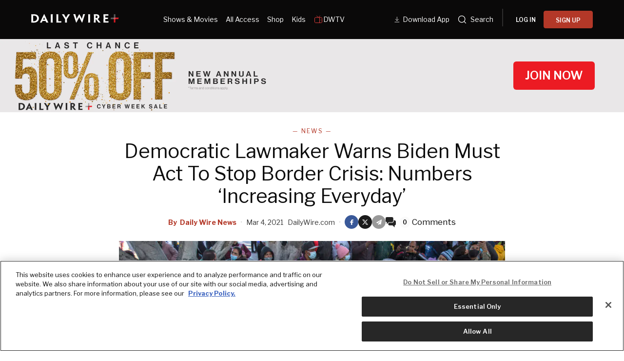

--- FILE ---
content_type: application/javascript; charset=UTF-8
request_url: https://auth.instiengage.com/auth/authIframe.js?v=1
body_size: 21927
content:
!function(){var t={8357:function(t){function e(t,e,n,r,o,i,a){try{var u=t[i](a),c=u.value}catch(t){return void n(t)}u.done?e(c):Promise.resolve(c).then(r,o)}t.exports=function(t){return function(){var n=this,r=arguments;return new Promise((function(o,i){var a=t.apply(n,r);function u(t){e(a,o,i,u,c,"next",t)}function c(t){e(a,o,i,u,c,"throw",t)}u(void 0)}))}},t.exports.default=t.exports,t.exports.__esModule=!0},9489:function(t){t.exports=function(t){return t&&t.__esModule?t:{default:t}},t.exports.default=t.exports,t.exports.__esModule=!0},8129:function(t,e,n){t.exports=n(6760)},8954:function(t,e,n){"use strict";var r=n(9489);e.C=void 0;var o=r(n(7892));e.C=function(){return function(){try{return window.localStorage.setItem("test","value"),window.localStorage.removeItem("test"),!0}catch(t){return!1}}()&&function(){if("undefined"==typeof navigator||!navigator.cookieEnabled)return!1;var t={path:"/",sameSite:"none",secure:!0};return o.default.set("test-enabled","enabled",t),"enabled"===o.default.get("test-enabled")&&(o.default.remove("test-enabled",t),!0)}()}},5501:function(t,e){"use strict";e.V=void 0,e.V=function(){return"xxxxxxxx-xxxx-4xxx-yxxx-xxxxxxxxxxxx".replace(/[xy]/g,(function(t){var e=0|16*Math.random();return("x"===t?e:8|3&e).toString(16)}))}},2943:function(t,e,n){"use strict";Object.defineProperty(e,"__esModule",{value:!0}),e.channel=void 0;var r=n(4883),o=n(1497),i=n(2048);e.channel=function(t){return{publish:function(){var e=0<arguments.length&&void 0!==arguments[0]?arguments[0]:{};a(e,t)},subscribe:function(e){if("undefined"!=typeof window){var n=window.InsticatorXmess.channels;n[t]=n[t]||[],n[t].push(e)}},unsubscribe:function(e){if("undefined"!=typeof window){var n=window.InsticatorXmess.channels;n[t]=n[t]||[],n[t]=n[t].filter((function(t){return t!==e}))}}}};var a=function(t,e){if("undefined"!=typeof window){var n="undefined"==typeof window?null:window.name;t.frameUuid=t.frameUuid||n;var a=window.InsticatorXmess.channels;a[e]&&a[e].length&&(0,r.forEach)(a[e],(function(e){return e(t)})),(0,i.spreadMessage)({messageId:(0,r.uuid)(),messageHeader:o.messageHeader,channelName:e,stamps:[o.xmessNodeId],payload:t})}}},1959:function(t,e,n){"use strict";Object.defineProperty(e,"__esModule",{value:!0}),e.log=void 0;var r=n(1497);e.log=function(t,e){"undefined"!=typeof window&&window.xmessDebug&&(console.log("".concat(window.xmessDebugId||r.xmessNodeId,": [").concat(t.channelName,"] ").concat(e," ->")),console.log("  stamps:",t.stamps.join(", ")),console.log("  payload:",t.payload))}},2048:function(t,e,n){"use strict";Object.defineProperty(e,"__esModule",{value:!0}),e.processMessage=e.spreadMessage=void 0;var r=n(4883),o=n(1959);e.spreadMessage=function(t){"undefined"==typeof window||(window.top!==window.self&&(0,r.postMessage)(window.parent,t,"*"),(0,o.log)(t,"spread"),(0,r.sendToAllIFrames)(t,"*"))},e.processMessage=function(t){(0,o.log)(t,"process");var e=t.channelName,n=window.InsticatorXmess.channels;n[e]&&(0,r.forEach)(n[e],(function(e){return e(t.payload)}))}},4914:function(t,e,n){"use strict";Object.defineProperty(e,"__esModule",{value:!0}),e.registerMessageListener=void 0;var r,o=n(1497),i=n(4883),a={stack:[],push:function(t){a.stack.push(t),100<a.stack.length&&a.stack.shift()}},u=[];r=function(t){var e=t.data||{};e.messageHeader!==o.messageHeader||e.stamps&&-1!==e.stamps.indexOf(o.xmessNodeId)||-1!==a.stack.indexOf(e.messageId)||(a.push(e.messageId),e.stamps=e.stamps||[],e.stamps.push(o.xmessNodeId),(0,i.forEach)(u,(function(t){return t(e)})))},"undefined"==typeof window||(window.addEventListener?window.addEventListener("message",r):window.attachEvent("onmessage",r)),e.registerMessageListener=function(t){return u.push(t)}},1497:function(t,e){"use strict";var n;Object.defineProperty(e,"__esModule",{value:!0}),e.setXmessNodeId=e.messageHeader=e.xmessNodeId=void 0,e.xmessNodeId=n,e.messageHeader="xmess-v2",e.setXmessNodeId=function(t){e.xmessNodeId=n=t}},7295:function(t,e,n){"use strict";Object.defineProperty(e,"__esModule",{value:!0}),e.getResponseChannel=e.getRequestChannel=void 0;var r=n(2943);e.getRequestChannel=function(t){return(0,r.channel)(t+"-insticator-request-channel")},e.getResponseChannel=function(t){return(0,r.channel)(t+"-insticator-response-channel")}},6251:function(t,e,n){"use strict";var r=n(8987);Object.defineProperty(e,"__esModule",{value:!0}),Object.keys(r).forEach((function(t){"default"===t||"__esModule"===t||t in e&&e[t]===r[t]||Object.defineProperty(e,t,{enumerable:!0,get:function(){return r[t]}})}))},8987:function(t,e,n){"use strict";var r=n(9489);Object.defineProperty(e,"__esModule",{value:!0}),e.request=void 0;var o=r(n(8129)),i=r(n(8357)),a=n(7295),u=n(4883);e.request=function(t){var e=1<arguments.length&&void 0!==arguments[1]?arguments[1]:{retries:1,timeout:500},n=(0,a.getRequestChannel)(t),r=(0,a.getResponseChannel)(t);return{make:function(){var t=(0,i.default)(o.default.mark((function t(){var a,c,s=arguments;return o.default.wrap((function(t){for(;;)switch(t.prev=t.next){case 0:return a=0<s.length&&void 0!==s[0]?s[0]:{},c=(0,u.uuid)(),t.abrupt("return",new Promise((function(t,u){var s=!1,f=function e(n){n.requestId!==c||(n.responseData&&n.responseData.frameUuid&&delete n.responseData.frameUuid,t(n.responseData),s=!0,r.unsubscribe(e))};r.subscribe(f),(0,i.default)(o.default.mark((function t(){var i;return o.default.wrap((function(t){for(;;)switch(t.prev=t.next){case 0:i=0;case 1:if(!(i<e.retries)){t.next=9;break}if(s){t.next=6;break}return n.publish({requestId:c,requestData:a}),t.next=6,new Promise((function(t){return setTimeout(t,e.timeout)}));case 6:i++,t.next=1;break;case 9:s||(r.unsubscribe(f),u(new Error("Unable to request data")));case 10:case"end":return t.stop()}}),t)})))()})));case 3:case"end":return t.stop()}}),t)})));return function(){return t.apply(this,arguments)}}(),handle:function(t){n.subscribe(function(){var e=(0,i.default)(o.default.mark((function e(n){var i;return o.default.wrap((function(e){for(;;)switch(e.prev=e.next){case 0:return e.next=2,t(n.requestData);case 2:i=e.sent,r.publish({requestId:n.requestId,responseData:i});case 4:case"end":return e.stop()}}),e)})));return function(){return e.apply(this,arguments)}}())}}}},4883:function(t,e){"use strict";Object.defineProperty(e,"__esModule",{value:!0}),e.forEach=e.sendToAllIFrames=e.getIFramesOnWindow=e.postMessage=e.uuid=void 0,e.uuid=function(){return"xxxxxxxx-xxxx-4xxx-yxxx-xxxxxxxxxxxx".replace(/[xy]/g,(function(t){var e=0|16*Math.random();return("x"===t?e:8|3&e).toString(16)}))};var n=function(t,e,n){t.postMessage(e,n)};e.postMessage=n;var r=function(){return Array.from(document.getElementsByTagName("iframe"))};e.getIFramesOnWindow=r,e.sendToAllIFrames=function(t,e){var i=r();o(i,(function(r){return n(r.contentWindow,t,e)}))};var o=function(t,e){for(var n=0;n<t.length;n++)e(t[n])};e.forEach=o},6155:function(t,e,n){"use strict";Object.defineProperty(e,"C",{enumerable:!0,get:function(){return u.channel}});var r=n(4914),o=n(2048),i=n(1497),a=n(4883),u=n(2943);"undefined"!=typeof window&&(window.InsticatorXmess||(window.InsticatorXmess={channels:{}},(0,r.registerMessageListener)(o.spreadMessage),(0,r.registerMessageListener)(o.processMessage),(0,i.setXmessNodeId)((0,a.uuid)())))},9257:function(t,e,n){var r=n(6121),o=n(5222),i=n(3120),a=r.TypeError;t.exports=function(t){if(o(t))return t;throw a(i(t)+" is not a function")}},3834:function(t,e,n){var r=n(6121),o=n(3722),i=n(3120),a=r.TypeError;t.exports=function(t){if(o(t))return t;throw a(i(t)+" is not a constructor")}},2193:function(t,e,n){var r=n(6121),o=n(5222),i=r.String,a=r.TypeError;t.exports=function(t){if("object"==typeof t||o(t))return t;throw a("Can't set "+i(t)+" as a prototype")}},9690:function(t,e,n){var r=n(1386),o=n(3571),i=n(7455),a=r("unscopables"),u=Array.prototype;null==u[a]&&i.f(u,a,{configurable:!0,value:o(null)}),t.exports=function(t){u[a][t]=!0}},7675:function(t,e,n){"use strict";var r=n(3832).charAt;t.exports=function(t,e,n){return e+(n?r(t,e).length:1)}},680:function(t,e,n){var r=n(6121),o=n(8449),i=r.TypeError;t.exports=function(t,e){if(o(e,t))return t;throw i("Incorrect invocation")}},6956:function(t,e,n){var r=n(6121),o=n(2521),i=r.String,a=r.TypeError;t.exports=function(t){if(o(t))return t;throw a(i(t)+" is not an object")}},5400:function(t,e,n){var r=n(2763);t.exports=r((function(){if("function"==typeof ArrayBuffer){var t=new ArrayBuffer(8);Object.isExtensible(t)&&Object.defineProperty(t,"a",{value:8})}}))},702:function(t,e,n){"use strict";var r=n(5097).forEach,o=n(9719)("forEach");t.exports=o?[].forEach:function(t){return r(this,t,arguments.length>1?arguments[1]:void 0)}},9729:function(t,e,n){var r=n(9969),o=n(1588),i=n(5902),a=function(t){return function(e,n,a){var u,c=r(e),s=i(c),f=o(a,s);if(t&&n!=n){for(;s>f;)if((u=c[f++])!=u)return!0}else for(;s>f;f++)if((t||f in c)&&c[f]===n)return t||f||0;return!t&&-1}};t.exports={includes:a(!0),indexOf:a(!1)}},5097:function(t,e,n){var r=n(3322),o=n(7585),i=n(3169),a=n(4766),u=n(5902),c=n(8347),s=o([].push),f=function(t){var e=1==t,n=2==t,o=3==t,f=4==t,l=6==t,p=7==t,v=5==t||l;return function(d,h,g,y){for(var m,x,b=a(d),w=i(b),O=r(h,g),j=u(w),E=0,S=y||c,I=e?S(d,j):n||p?S(d,0):void 0;j>E;E++)if((v||E in w)&&(x=O(m=w[E],E,b),t))if(e)I[E]=x;else if(x)switch(t){case 3:return!0;case 5:return m;case 6:return E;case 2:s(I,m)}else switch(t){case 4:return!1;case 7:s(I,m)}return l?-1:o||f?f:I}};t.exports={forEach:f(0),map:f(1),filter:f(2),some:f(3),every:f(4),find:f(5),findIndex:f(6),filterReject:f(7)}},1566:function(t,e,n){var r=n(2763),o=n(1386),i=n(6962),a=o("species");t.exports=function(t){return i>=51||!r((function(){var e=[];return(e.constructor={})[a]=function(){return{foo:1}},1!==e[t](Boolean).foo}))}},9719:function(t,e,n){"use strict";var r=n(2763);t.exports=function(t,e){var n=[][t];return!!n&&r((function(){n.call(null,e||function(){throw 1},1)}))}},1280:function(t,e,n){var r=n(6121),o=n(1588),i=n(5902),a=n(2385),u=r.Array,c=Math.max;t.exports=function(t,e,n){for(var r=i(t),s=o(e,r),f=o(void 0===n?r:n,r),l=u(c(f-s,0)),p=0;s<f;s++,p++)a(l,p,t[s]);return l.length=p,l}},1939:function(t,e,n){var r=n(7585);t.exports=r([].slice)},2021:function(t,e,n){var r=n(6121),o=n(3964),i=n(3722),a=n(2521),u=n(1386)("species"),c=r.Array;t.exports=function(t){var e;return o(t)&&(e=t.constructor,(i(e)&&(e===c||o(e.prototype))||a(e)&&null===(e=e[u]))&&(e=void 0)),void 0===e?c:e}},8347:function(t,e,n){var r=n(2021);t.exports=function(t,e){return new(r(t))(0===e?0:e)}},4684:function(t,e,n){var r=n(1386)("iterator"),o=!1;try{var i=0,a={next:function(){return{done:!!i++}},return:function(){o=!0}};a[r]=function(){return this},Array.from(a,(function(){throw 2}))}catch(t){}t.exports=function(t,e){if(!e&&!o)return!1;var n=!1;try{var i={};i[r]=function(){return{next:function(){return{done:n=!0}}}},t(i)}catch(t){}return n}},2849:function(t,e,n){var r=n(7585),o=r({}.toString),i=r("".slice);t.exports=function(t){return i(o(t),8,-1)}},9538:function(t,e,n){var r=n(6121),o=n(6395),i=n(5222),a=n(2849),u=n(1386)("toStringTag"),c=r.Object,s="Arguments"==a(function(){return arguments}());t.exports=o?a:function(t){var e,n,r;return void 0===t?"Undefined":null===t?"Null":"string"==typeof(n=function(t,e){try{return t[e]}catch(t){}}(e=c(t),u))?n:s?a(e):"Object"==(r=a(e))&&i(e.callee)?"Arguments":r}},4488:function(t,e,n){var r=n(9146),o=n(9593),i=n(8769),a=n(7455);t.exports=function(t,e,n){for(var u=o(e),c=a.f,s=i.f,f=0;f<u.length;f++){var l=u[f];r(t,l)||n&&r(n,l)||c(t,l,s(e,l))}}},316:function(t,e,n){var r=n(1386)("match");t.exports=function(t){var e=/./;try{"/./"[t](e)}catch(n){try{return e[r]=!1,"/./"[t](e)}catch(t){}}return!1}},1471:function(t,e,n){var r=n(7703),o=n(7455),i=n(5938);t.exports=r?function(t,e,n){return o.f(t,e,i(1,n))}:function(t,e,n){return t[e]=n,t}},5938:function(t){t.exports=function(t,e){return{enumerable:!(1&t),configurable:!(2&t),writable:!(4&t),value:e}}},2385:function(t,e,n){"use strict";var r=n(5224),o=n(7455),i=n(5938);t.exports=function(t,e,n){var a=r(e);a in t?o.f(t,a,i(0,n)):t[a]=n}},7703:function(t,e,n){var r=n(2763);t.exports=!r((function(){return 7!=Object.defineProperty({},1,{get:function(){return 7}})[1]}))},6004:function(t,e,n){var r=n(6121),o=n(2521),i=r.document,a=o(i)&&o(i.createElement);t.exports=function(t){return a?i.createElement(t):{}}},3729:function(t){t.exports={CSSRuleList:0,CSSStyleDeclaration:0,CSSValueList:0,ClientRectList:0,DOMRectList:0,DOMStringList:0,DOMTokenList:1,DataTransferItemList:0,FileList:0,HTMLAllCollection:0,HTMLCollection:0,HTMLFormElement:0,HTMLSelectElement:0,MediaList:0,MimeTypeArray:0,NamedNodeMap:0,NodeList:1,PaintRequestList:0,Plugin:0,PluginArray:0,SVGLengthList:0,SVGNumberList:0,SVGPathSegList:0,SVGPointList:0,SVGStringList:0,SVGTransformList:0,SourceBufferList:0,StyleSheetList:0,TextTrackCueList:0,TextTrackList:0,TouchList:0}},2825:function(t,e,n){var r=n(6004)("span").classList,o=r&&r.constructor&&r.constructor.prototype;t.exports=o===Object.prototype?void 0:o},7729:function(t){t.exports="object"==typeof window},5080:function(t,e,n){var r=n(8635),o=n(6121);t.exports=/ipad|iphone|ipod/i.test(r)&&void 0!==o.Pebble},987:function(t,e,n){var r=n(8635);t.exports=/(?:ipad|iphone|ipod).*applewebkit/i.test(r)},1441:function(t,e,n){var r=n(2849),o=n(6121);t.exports="process"==r(o.process)},3538:function(t,e,n){var r=n(8635);t.exports=/web0s(?!.*chrome)/i.test(r)},8635:function(t,e,n){var r=n(7642);t.exports=r("navigator","userAgent")||""},6962:function(t,e,n){var r,o,i=n(6121),a=n(8635),u=i.process,c=i.Deno,s=u&&u.versions||c&&c.version,f=s&&s.v8;f&&(o=(r=f.split("."))[0]>0&&r[0]<4?1:+(r[0]+r[1])),!o&&a&&(!(r=a.match(/Edge\/(\d+)/))||r[1]>=74)&&(r=a.match(/Chrome\/(\d+)/))&&(o=+r[1]),t.exports=o},4731:function(t){t.exports=["constructor","hasOwnProperty","isPrototypeOf","propertyIsEnumerable","toLocaleString","toString","valueOf"]},7309:function(t,e,n){var r=n(6121),o=n(8769).f,i=n(1471),a=n(2327),u=n(6565),c=n(4488),s=n(676);t.exports=function(t,e){var n,f,l,p,v,d=t.target,h=t.global,g=t.stat;if(n=h?r:g?r[d]||u(d,{}):(r[d]||{}).prototype)for(f in e){if(p=e[f],l=t.noTargetGet?(v=o(n,f))&&v.value:n[f],!s(h?f:d+(g?".":"#")+f,t.forced)&&void 0!==l){if(typeof p==typeof l)continue;c(p,l)}(t.sham||l&&l.sham)&&i(p,"sham",!0),a(n,f,p,t)}}},2763:function(t){t.exports=function(t){try{return!!t()}catch(t){return!0}}},1325:function(t,e,n){"use strict";n(8775);var r=n(7585),o=n(2327),i=n(3546),a=n(2763),u=n(1386),c=n(1471),s=u("species"),f=RegExp.prototype;t.exports=function(t,e,n,l){var p=u(t),v=!a((function(){var e={};return e[p]=function(){return 7},7!=""[t](e)})),d=v&&!a((function(){var e=!1,n=/a/;return"split"===t&&((n={}).constructor={},n.constructor[s]=function(){return n},n.flags="",n[p]=/./[p]),n.exec=function(){return e=!0,null},n[p](""),!e}));if(!v||!d||n){var h=r(/./[p]),g=e(p,""[t],(function(t,e,n,o,a){var u=r(t),c=e.exec;return c===i||c===f.exec?v&&!a?{done:!0,value:h(e,n,o)}:{done:!0,value:u(n,e,o)}:{done:!1}}));o(String.prototype,t,g[0]),o(f,p,g[1])}l&&c(f[p],"sham",!0)}},1104:function(t,e,n){var r=n(2763);t.exports=!r((function(){return Object.isExtensible(Object.preventExtensions({}))}))},9102:function(t,e,n){var r=n(4893),o=Function.prototype,i=o.apply,a=o.call;t.exports="object"==typeof Reflect&&Reflect.apply||(r?a.bind(i):function(){return a.apply(i,arguments)})},3322:function(t,e,n){var r=n(7585),o=n(9257),i=n(4893),a=r(r.bind);t.exports=function(t,e){return o(t),void 0===e?t:i?a(t,e):function(){return t.apply(e,arguments)}}},4893:function(t,e,n){var r=n(2763);t.exports=!r((function(){var t=function(){}.bind();return"function"!=typeof t||t.hasOwnProperty("prototype")}))},7702:function(t,e,n){var r=n(4893),o=Function.prototype.call;t.exports=r?o.bind(o):function(){return o.apply(o,arguments)}},3343:function(t,e,n){var r=n(7703),o=n(9146),i=Function.prototype,a=r&&Object.getOwnPropertyDescriptor,u=o(i,"name"),c=u&&"something"===function(){}.name,s=u&&(!r||r&&a(i,"name").configurable);t.exports={EXISTS:u,PROPER:c,CONFIGURABLE:s}},7585:function(t,e,n){var r=n(4893),o=Function.prototype,i=o.bind,a=o.call,u=r&&i.bind(a,a);t.exports=r?function(t){return t&&u(t)}:function(t){return t&&function(){return a.apply(t,arguments)}}},7642:function(t,e,n){var r=n(6121),o=n(5222),i=function(t){return o(t)?t:void 0};t.exports=function(t,e){return arguments.length<2?i(r[t]):r[t]&&r[t][e]}},5111:function(t,e,n){var r=n(9538),o=n(4692),i=n(3403),a=n(1386)("iterator");t.exports=function(t){if(null!=t)return o(t,a)||o(t,"@@iterator")||i[r(t)]}},8977:function(t,e,n){var r=n(6121),o=n(7702),i=n(9257),a=n(6956),u=n(3120),c=n(5111),s=r.TypeError;t.exports=function(t,e){var n=arguments.length<2?c(t):e;if(i(n))return a(o(n,t));throw s(u(t)+" is not iterable")}},4692:function(t,e,n){var r=n(9257);t.exports=function(t,e){var n=t[e];return null==n?void 0:r(n)}},4008:function(t,e,n){var r=n(7585),o=n(4766),i=Math.floor,a=r("".charAt),u=r("".replace),c=r("".slice),s=/\$([$&'`]|\d{1,2}|<[^>]*>)/g,f=/\$([$&'`]|\d{1,2})/g;t.exports=function(t,e,n,r,l,p){var v=n+t.length,d=r.length,h=f;return void 0!==l&&(l=o(l),h=s),u(p,h,(function(o,u){var s;switch(a(u,0)){case"$":return"$";case"&":return t;case"`":return c(e,0,n);case"'":return c(e,v);case"<":s=l[c(u,1,-1)];break;default:var f=+u;if(0===f)return o;if(f>d){var p=i(f/10);return 0===p?o:p<=d?void 0===r[p-1]?a(u,1):r[p-1]+a(u,1):o}s=r[f-1]}return void 0===s?"":s}))}},6121:function(t,e,n){var r=function(t){return t&&t.Math==Math&&t};t.exports=r("object"==typeof globalThis&&globalThis)||r("object"==typeof window&&window)||r("object"==typeof self&&self)||r("object"==typeof n.g&&n.g)||function(){return this}()||Function("return this")()},9146:function(t,e,n){var r=n(7585),o=n(4766),i=r({}.hasOwnProperty);t.exports=Object.hasOwn||function(t,e){return i(o(t),e)}},3644:function(t){t.exports={}},4113:function(t,e,n){var r=n(6121);t.exports=function(t,e){var n=r.console;n&&n.error&&(1==arguments.length?n.error(t):n.error(t,e))}},4174:function(t,e,n){var r=n(7642);t.exports=r("document","documentElement")},7226:function(t,e,n){var r=n(7703),o=n(2763),i=n(6004);t.exports=!r&&!o((function(){return 7!=Object.defineProperty(i("div"),"a",{get:function(){return 7}}).a}))},3169:function(t,e,n){var r=n(6121),o=n(7585),i=n(2763),a=n(2849),u=r.Object,c=o("".split);t.exports=i((function(){return!u("z").propertyIsEnumerable(0)}))?function(t){return"String"==a(t)?c(t,""):u(t)}:u},9835:function(t,e,n){var r=n(7585),o=n(5222),i=n(4682),a=r(Function.toString);o(i.inspectSource)||(i.inspectSource=function(t){return a(t)}),t.exports=i.inspectSource},9154:function(t,e,n){var r=n(7309),o=n(7585),i=n(3644),a=n(2521),u=n(9146),c=n(7455).f,s=n(2042),f=n(2525),l=n(8427),p=n(1735),v=n(1104),d=!1,h=p("meta"),g=0,y=function(t){c(t,h,{value:{objectID:"O"+g++,weakData:{}}})},m=t.exports={enable:function(){m.enable=function(){},d=!0;var t=s.f,e=o([].splice),n={};n[h]=1,t(n).length&&(s.f=function(n){for(var r=t(n),o=0,i=r.length;o<i;o++)if(r[o]===h){e(r,o,1);break}return r},r({target:"Object",stat:!0,forced:!0},{getOwnPropertyNames:f.f}))},fastKey:function(t,e){if(!a(t))return"symbol"==typeof t?t:("string"==typeof t?"S":"P")+t;if(!u(t,h)){if(!l(t))return"F";if(!e)return"E";y(t)}return t[h].objectID},getWeakData:function(t,e){if(!u(t,h)){if(!l(t))return!0;if(!e)return!1;y(t)}return t[h].weakData},onFreeze:function(t){return v&&d&&l(t)&&!u(t,h)&&y(t),t}};i[h]=!0},2995:function(t,e,n){var r,o,i,a=n(5546),u=n(6121),c=n(7585),s=n(2521),f=n(1471),l=n(9146),p=n(4682),v=n(2562),d=n(3644),h="Object already initialized",g=u.TypeError,y=u.WeakMap;if(a||p.state){var m=p.state||(p.state=new y),x=c(m.get),b=c(m.has),w=c(m.set);r=function(t,e){if(b(m,t))throw new g(h);return e.facade=t,w(m,t,e),e},o=function(t){return x(m,t)||{}},i=function(t){return b(m,t)}}else{var O=v("state");d[O]=!0,r=function(t,e){if(l(t,O))throw new g(h);return e.facade=t,f(t,O,e),e},o=function(t){return l(t,O)?t[O]:{}},i=function(t){return l(t,O)}}t.exports={set:r,get:o,has:i,enforce:function(t){return i(t)?o(t):r(t,{})},getterFor:function(t){return function(e){var n;if(!s(e)||(n=o(e)).type!==t)throw g("Incompatible receiver, "+t+" required");return n}}}},9439:function(t,e,n){var r=n(1386),o=n(3403),i=r("iterator"),a=Array.prototype;t.exports=function(t){return void 0!==t&&(o.Array===t||a[i]===t)}},3964:function(t,e,n){var r=n(2849);t.exports=Array.isArray||function(t){return"Array"==r(t)}},5222:function(t){t.exports=function(t){return"function"==typeof t}},3722:function(t,e,n){var r=n(7585),o=n(2763),i=n(5222),a=n(9538),u=n(7642),c=n(9835),s=function(){},f=[],l=u("Reflect","construct"),p=/^\s*(?:class|function)\b/,v=r(p.exec),d=!p.exec(s),h=function(t){if(!i(t))return!1;try{return l(s,f,t),!0}catch(t){return!1}},g=function(t){if(!i(t))return!1;switch(a(t)){case"AsyncFunction":case"GeneratorFunction":case"AsyncGeneratorFunction":return!1}try{return d||!!v(p,c(t))}catch(t){return!0}};g.sham=!0,t.exports=!l||o((function(){var t;return h(h.call)||!h(Object)||!h((function(){t=!0}))||t}))?g:h},676:function(t,e,n){var r=n(2763),o=n(5222),i=/#|\.prototype\./,a=function(t,e){var n=c[u(t)];return n==f||n!=s&&(o(e)?r(e):!!e)},u=a.normalize=function(t){return String(t).replace(i,".").toLowerCase()},c=a.data={},s=a.NATIVE="N",f=a.POLYFILL="P";t.exports=a},2521:function(t,e,n){var r=n(5222);t.exports=function(t){return"object"==typeof t?null!==t:r(t)}},8451:function(t){t.exports=!1},6272:function(t,e,n){var r=n(2521),o=n(2849),i=n(1386)("match");t.exports=function(t){var e;return r(t)&&(void 0!==(e=t[i])?!!e:"RegExp"==o(t))}},5057:function(t,e,n){var r=n(6121),o=n(7642),i=n(5222),a=n(8449),u=n(2020),c=r.Object;t.exports=u?function(t){return"symbol"==typeof t}:function(t){var e=o("Symbol");return i(e)&&a(e.prototype,c(t))}},4572:function(t,e,n){var r=n(6121),o=n(3322),i=n(7702),a=n(6956),u=n(3120),c=n(9439),s=n(5902),f=n(8449),l=n(8977),p=n(5111),v=n(4556),d=r.TypeError,h=function(t,e){this.stopped=t,this.result=e},g=h.prototype;t.exports=function(t,e,n){var r,y,m,x,b,w,O,j=n&&n.that,E=!(!n||!n.AS_ENTRIES),S=!(!n||!n.IS_ITERATOR),I=!(!n||!n.INTERRUPTED),k=o(e,j),T=function(t){return r&&v(r,"normal",t),new h(!0,t)},P=function(t){return E?(a(t),I?k(t[0],t[1],T):k(t[0],t[1])):I?k(t,T):k(t)};if(S)r=t;else{if(!(y=p(t)))throw d(u(t)+" is not iterable");if(c(y)){for(m=0,x=s(t);x>m;m++)if((b=P(t[m]))&&f(g,b))return b;return new h(!1)}r=l(t,y)}for(w=r.next;!(O=i(w,r)).done;){try{b=P(O.value)}catch(t){v(r,"throw",t)}if("object"==typeof b&&b&&f(g,b))return b}return new h(!1)}},4556:function(t,e,n){var r=n(7702),o=n(6956),i=n(4692);t.exports=function(t,e,n){var a,u;o(t);try{if(!(a=i(t,"return"))){if("throw"===e)throw n;return n}a=r(a,t)}catch(t){u=!0,a=t}if("throw"===e)throw n;if(u)throw a;return o(a),n}},3403:function(t){t.exports={}},5902:function(t,e,n){var r=n(8331);t.exports=function(t){return r(t.length)}},6745:function(t,e,n){var r,o,i,a,u,c,s,f,l=n(6121),p=n(3322),v=n(8769).f,d=n(4825).set,h=n(987),g=n(5080),y=n(3538),m=n(1441),x=l.MutationObserver||l.WebKitMutationObserver,b=l.document,w=l.process,O=l.Promise,j=v(l,"queueMicrotask"),E=j&&j.value;E||(r=function(){var t,e;for(m&&(t=w.domain)&&t.exit();o;){e=o.fn,o=o.next;try{e()}catch(t){throw o?a():i=void 0,t}}i=void 0,t&&t.enter()},h||m||y||!x||!b?!g&&O&&O.resolve?((s=O.resolve(void 0)).constructor=O,f=p(s.then,s),a=function(){f(r)}):m?a=function(){w.nextTick(r)}:(d=p(d,l),a=function(){d(r)}):(u=!0,c=b.createTextNode(""),new x(r).observe(c,{characterData:!0}),a=function(){c.data=u=!u})),t.exports=E||function(t){var e={fn:t,next:void 0};i&&(i.next=e),o||(o=e,a()),i=e}},4860:function(t,e,n){var r=n(6121);t.exports=r.Promise},4020:function(t,e,n){var r=n(6962),o=n(2763);t.exports=!!Object.getOwnPropertySymbols&&!o((function(){var t=Symbol();return!String(t)||!(Object(t)instanceof Symbol)||!Symbol.sham&&r&&r<41}))},5546:function(t,e,n){var r=n(6121),o=n(5222),i=n(9835),a=r.WeakMap;t.exports=o(a)&&/native code/.test(i(a))},500:function(t,e,n){"use strict";var r=n(9257),o=function(t){var e,n;this.promise=new t((function(t,r){if(void 0!==e||void 0!==n)throw TypeError("Bad Promise constructor");e=t,n=r})),this.resolve=r(e),this.reject=r(n)};t.exports.f=function(t){return new o(t)}},1330:function(t,e,n){var r=n(6121),o=n(6272),i=r.TypeError;t.exports=function(t){if(o(t))throw i("The method doesn't accept regular expressions");return t}},1179:function(t,e,n){"use strict";var r=n(7703),o=n(7585),i=n(7702),a=n(2763),u=n(1792),c=n(2719),s=n(7751),f=n(4766),l=n(3169),p=Object.assign,v=Object.defineProperty,d=o([].concat);t.exports=!p||a((function(){if(r&&1!==p({b:1},p(v({},"a",{enumerable:!0,get:function(){v(this,"b",{value:3,enumerable:!1})}}),{b:2})).b)return!0;var t={},e={},n=Symbol(),o="abcdefghijklmnopqrst";return t[n]=7,o.split("").forEach((function(t){e[t]=t})),7!=p({},t)[n]||u(p({},e)).join("")!=o}))?function(t,e){for(var n=f(t),o=arguments.length,a=1,p=c.f,v=s.f;o>a;)for(var h,g=l(arguments[a++]),y=p?d(u(g),p(g)):u(g),m=y.length,x=0;m>x;)h=y[x++],r&&!i(v,g,h)||(n[h]=g[h]);return n}:p},3571:function(t,e,n){var r,o=n(6956),i=n(7532),a=n(4731),u=n(3644),c=n(4174),s=n(6004),f=n(2562)("IE_PROTO"),l=function(){},p=function(t){return"<script>"+t+"<\/script>"},v=function(t){t.write(p("")),t.close();var e=t.parentWindow.Object;return t=null,e},d=function(){try{r=new ActiveXObject("htmlfile")}catch(t){}var t,e;d="undefined"!=typeof document?document.domain&&r?v(r):((e=s("iframe")).style.display="none",c.appendChild(e),e.src=String("javascript:"),(t=e.contentWindow.document).open(),t.write(p("document.F=Object")),t.close(),t.F):v(r);for(var n=a.length;n--;)delete d.prototype[a[n]];return d()};u[f]=!0,t.exports=Object.create||function(t,e){var n;return null!==t?(l.prototype=o(t),n=new l,l.prototype=null,n[f]=t):n=d(),void 0===e?n:i.f(n,e)}},7532:function(t,e,n){var r=n(7703),o=n(4064),i=n(7455),a=n(6956),u=n(9969),c=n(1792);e.f=r&&!o?Object.defineProperties:function(t,e){a(t);for(var n,r=u(e),o=c(e),s=o.length,f=0;s>f;)i.f(t,n=o[f++],r[n]);return t}},7455:function(t,e,n){var r=n(6121),o=n(7703),i=n(7226),a=n(4064),u=n(6956),c=n(5224),s=r.TypeError,f=Object.defineProperty,l=Object.getOwnPropertyDescriptor;e.f=o?a?function(t,e,n){if(u(t),e=c(e),u(n),"function"==typeof t&&"prototype"===e&&"value"in n&&"writable"in n&&!n.writable){var r=l(t,e);r&&r.writable&&(t[e]=n.value,n={configurable:"configurable"in n?n.configurable:r.configurable,enumerable:"enumerable"in n?n.enumerable:r.enumerable,writable:!1})}return f(t,e,n)}:f:function(t,e,n){if(u(t),e=c(e),u(n),i)try{return f(t,e,n)}catch(t){}if("get"in n||"set"in n)throw s("Accessors not supported");return"value"in n&&(t[e]=n.value),t}},8769:function(t,e,n){var r=n(7703),o=n(7702),i=n(7751),a=n(5938),u=n(9969),c=n(5224),s=n(9146),f=n(7226),l=Object.getOwnPropertyDescriptor;e.f=r?l:function(t,e){if(t=u(t),e=c(e),f)try{return l(t,e)}catch(t){}if(s(t,e))return a(!o(i.f,t,e),t[e])}},2525:function(t,e,n){var r=n(2849),o=n(9969),i=n(2042).f,a=n(1280),u="object"==typeof window&&window&&Object.getOwnPropertyNames?Object.getOwnPropertyNames(window):[];t.exports.f=function(t){return u&&"Window"==r(t)?function(t){try{return i(t)}catch(t){return a(u)}}(t):i(o(t))}},2042:function(t,e,n){var r=n(3224),o=n(4731).concat("length","prototype");e.f=Object.getOwnPropertyNames||function(t){return r(t,o)}},2719:function(t,e){e.f=Object.getOwnPropertySymbols},8427:function(t,e,n){var r=n(2763),o=n(2521),i=n(2849),a=n(5400),u=Object.isExtensible,c=r((function(){u(1)}));t.exports=c||a?function(t){return!!o(t)&&(!a||"ArrayBuffer"!=i(t))&&(!u||u(t))}:u},8449:function(t,e,n){var r=n(7585);t.exports=r({}.isPrototypeOf)},3224:function(t,e,n){var r=n(7585),o=n(9146),i=n(9969),a=n(9729).indexOf,u=n(3644),c=r([].push);t.exports=function(t,e){var n,r=i(t),s=0,f=[];for(n in r)!o(u,n)&&o(r,n)&&c(f,n);for(;e.length>s;)o(r,n=e[s++])&&(~a(f,n)||c(f,n));return f}},1792:function(t,e,n){var r=n(3224),o=n(4731);t.exports=Object.keys||function(t){return r(t,o)}},7751:function(t,e){"use strict";var n={}.propertyIsEnumerable,r=Object.getOwnPropertyDescriptor,o=r&&!n.call({1:2},1);e.f=o?function(t){var e=r(this,t);return!!e&&e.enumerable}:n},6594:function(t,e,n){var r=n(7585),o=n(6956),i=n(2193);t.exports=Object.setPrototypeOf||("__proto__"in{}?function(){var t,e=!1,n={};try{(t=r(Object.getOwnPropertyDescriptor(Object.prototype,"__proto__").set))(n,[]),e=n instanceof Array}catch(t){}return function(n,r){return o(n),i(r),e?t(n,r):n.__proto__=r,n}}():void 0)},5739:function(t,e,n){"use strict";var r=n(6395),o=n(9538);t.exports=r?{}.toString:function(){return"[object "+o(this)+"]"}},1047:function(t,e,n){var r=n(6121),o=n(7702),i=n(5222),a=n(2521),u=r.TypeError;t.exports=function(t,e){var n,r;if("string"===e&&i(n=t.toString)&&!a(r=o(n,t)))return r;if(i(n=t.valueOf)&&!a(r=o(n,t)))return r;if("string"!==e&&i(n=t.toString)&&!a(r=o(n,t)))return r;throw u("Can't convert object to primitive value")}},9593:function(t,e,n){var r=n(7642),o=n(7585),i=n(2042),a=n(2719),u=n(6956),c=o([].concat);t.exports=r("Reflect","ownKeys")||function(t){var e=i.f(u(t)),n=a.f;return n?c(e,n(t)):e}},224:function(t){t.exports=function(t){try{return{error:!1,value:t()}}catch(t){return{error:!0,value:t}}}},6898:function(t,e,n){var r=n(6956),o=n(2521),i=n(500);t.exports=function(t,e){if(r(t),o(e)&&e.constructor===t)return e;var n=i.f(t);return(0,n.resolve)(e),n.promise}},405:function(t){var e=function(){this.head=null,this.tail=null};e.prototype={add:function(t){var e={item:t,next:null};this.head?this.tail.next=e:this.head=e,this.tail=e},get:function(){var t=this.head;if(t)return this.head=t.next,this.tail===t&&(this.tail=null),t.item}},t.exports=e},9757:function(t,e,n){var r=n(2327);t.exports=function(t,e,n){for(var o in e)r(t,o,e[o],n);return t}},2327:function(t,e,n){var r=n(6121),o=n(5222),i=n(9146),a=n(1471),u=n(6565),c=n(9835),s=n(2995),f=n(3343).CONFIGURABLE,l=s.get,p=s.enforce,v=String(String).split("String");(t.exports=function(t,e,n,c){var s,l=!!c&&!!c.unsafe,d=!!c&&!!c.enumerable,h=!!c&&!!c.noTargetGet,g=c&&void 0!==c.name?c.name:e;o(n)&&("Symbol("===String(g).slice(0,7)&&(g="["+String(g).replace(/^Symbol\(([^)]*)\)/,"$1")+"]"),(!i(n,"name")||f&&n.name!==g)&&a(n,"name",g),(s=p(n)).source||(s.source=v.join("string"==typeof g?g:""))),t!==r?(l?!h&&t[e]&&(d=!0):delete t[e],d?t[e]=n:a(t,e,n)):d?t[e]=n:u(e,n)})(Function.prototype,"toString",(function(){return o(this)&&l(this).source||c(this)}))},1750:function(t,e,n){var r=n(6121),o=n(7702),i=n(6956),a=n(5222),u=n(2849),c=n(3546),s=r.TypeError;t.exports=function(t,e){var n=t.exec;if(a(n)){var r=o(n,t,e);return null!==r&&i(r),r}if("RegExp"===u(t))return o(c,t,e);throw s("RegExp#exec called on incompatible receiver")}},3546:function(t,e,n){"use strict";var r,o,i=n(7702),a=n(7585),u=n(3710),c=n(1346),s=n(5443),f=n(896),l=n(3571),p=n(2995).get,v=n(4750),d=n(477),h=f("native-string-replace",String.prototype.replace),g=RegExp.prototype.exec,y=g,m=a("".charAt),x=a("".indexOf),b=a("".replace),w=a("".slice),O=(o=/b*/g,i(g,r=/a/,"a"),i(g,o,"a"),0!==r.lastIndex||0!==o.lastIndex),j=s.BROKEN_CARET,E=void 0!==/()??/.exec("")[1];(O||E||j||v||d)&&(y=function(t){var e,n,r,o,a,s,f,v=this,d=p(v),S=u(t),I=d.raw;if(I)return I.lastIndex=v.lastIndex,e=i(y,I,S),v.lastIndex=I.lastIndex,e;var k=d.groups,T=j&&v.sticky,P=i(c,v),R=v.source,C=0,L=S;if(T&&(P=b(P,"y",""),-1===x(P,"g")&&(P+="g"),L=w(S,v.lastIndex),v.lastIndex>0&&(!v.multiline||v.multiline&&"\n"!==m(S,v.lastIndex-1))&&(R="(?: "+R+")",L=" "+L,C++),n=new RegExp("^(?:"+R+")",P)),E&&(n=new RegExp("^"+R+"$(?!\\s)",P)),O&&(r=v.lastIndex),o=i(g,T?n:v,L),T?o?(o.input=w(o.input,C),o[0]=w(o[0],C),o.index=v.lastIndex,v.lastIndex+=o[0].length):v.lastIndex=0:O&&o&&(v.lastIndex=v.global?o.index+o[0].length:r),E&&o&&o.length>1&&i(h,o[0],n,(function(){for(a=1;a<arguments.length-2;a++)void 0===arguments[a]&&(o[a]=void 0)})),o&&k)for(o.groups=s=l(null),a=0;a<k.length;a++)s[(f=k[a])[0]]=o[f[1]];return o}),t.exports=y},1346:function(t,e,n){"use strict";var r=n(6956);t.exports=function(){var t=r(this),e="";return t.global&&(e+="g"),t.ignoreCase&&(e+="i"),t.multiline&&(e+="m"),t.dotAll&&(e+="s"),t.unicode&&(e+="u"),t.sticky&&(e+="y"),e}},5443:function(t,e,n){var r=n(2763),o=n(6121).RegExp,i=r((function(){var t=o("a","y");return t.lastIndex=2,null!=t.exec("abcd")})),a=i||r((function(){return!o("a","y").sticky})),u=i||r((function(){var t=o("^r","gy");return t.lastIndex=2,null!=t.exec("str")}));t.exports={BROKEN_CARET:u,MISSED_STICKY:a,UNSUPPORTED_Y:i}},4750:function(t,e,n){var r=n(2763),o=n(6121).RegExp;t.exports=r((function(){var t=o(".","s");return!(t.dotAll&&t.exec("\n")&&"s"===t.flags)}))},477:function(t,e,n){var r=n(2763),o=n(6121).RegExp;t.exports=r((function(){var t=o("(?<a>b)","g");return"b"!==t.exec("b").groups.a||"bc"!=="b".replace(t,"$<a>c")}))},7263:function(t,e,n){var r=n(6121).TypeError;t.exports=function(t){if(null==t)throw r("Can't call method on "+t);return t}},6565:function(t,e,n){var r=n(6121),o=Object.defineProperty;t.exports=function(t,e){try{o(r,t,{value:e,configurable:!0,writable:!0})}catch(n){r[t]=e}return e}},8395:function(t,e,n){"use strict";var r=n(7642),o=n(7455),i=n(1386),a=n(7703),u=i("species");t.exports=function(t){var e=r(t),n=o.f;a&&e&&!e[u]&&n(e,u,{configurable:!0,get:function(){return this}})}},4849:function(t,e,n){var r=n(7455).f,o=n(9146),i=n(1386)("toStringTag");t.exports=function(t,e,n){t&&!n&&(t=t.prototype),t&&!o(t,i)&&r(t,i,{configurable:!0,value:e})}},2562:function(t,e,n){var r=n(896),o=n(1735),i=r("keys");t.exports=function(t){return i[t]||(i[t]=o(t))}},4682:function(t,e,n){var r=n(6121),o=n(6565),i="__core-js_shared__",a=r[i]||o(i,{});t.exports=a},896:function(t,e,n){var r=n(8451),o=n(4682);(t.exports=function(t,e){return o[t]||(o[t]=void 0!==e?e:{})})("versions",[]).push({version:"3.21.0",mode:r?"pure":"global",copyright:"© 2014-2022 Denis Pushkarev (zloirock.ru)",license:"https://github.com/zloirock/core-js/blob/v3.21.0/LICENSE",source:"https://github.com/zloirock/core-js"})},8159:function(t,e,n){var r=n(6956),o=n(3834),i=n(1386)("species");t.exports=function(t,e){var n,a=r(t).constructor;return void 0===a||null==(n=r(a)[i])?e:o(n)}},3832:function(t,e,n){var r=n(7585),o=n(4725),i=n(3710),a=n(7263),u=r("".charAt),c=r("".charCodeAt),s=r("".slice),f=function(t){return function(e,n){var r,f,l=i(a(e)),p=o(n),v=l.length;return p<0||p>=v?t?"":void 0:(r=c(l,p))<55296||r>56319||p+1===v||(f=c(l,p+1))<56320||f>57343?t?u(l,p):r:t?s(l,p,p+2):f-56320+(r-55296<<10)+65536}};t.exports={codeAt:f(!1),charAt:f(!0)}},4825:function(t,e,n){var r,o,i,a,u=n(6121),c=n(9102),s=n(3322),f=n(5222),l=n(9146),p=n(2763),v=n(4174),d=n(1939),h=n(6004),g=n(699),y=n(987),m=n(1441),x=u.setImmediate,b=u.clearImmediate,w=u.process,O=u.Dispatch,j=u.Function,E=u.MessageChannel,S=u.String,I=0,k={};try{r=u.location}catch(t){}var T=function(t){if(l(k,t)){var e=k[t];delete k[t],e()}},P=function(t){return function(){T(t)}},R=function(t){T(t.data)},C=function(t){u.postMessage(S(t),r.protocol+"//"+r.host)};x&&b||(x=function(t){g(arguments.length,1);var e=f(t)?t:j(t),n=d(arguments,1);return k[++I]=function(){c(e,void 0,n)},o(I),I},b=function(t){delete k[t]},m?o=function(t){w.nextTick(P(t))}:O&&O.now?o=function(t){O.now(P(t))}:E&&!y?(a=(i=new E).port2,i.port1.onmessage=R,o=s(a.postMessage,a)):u.addEventListener&&f(u.postMessage)&&!u.importScripts&&r&&"file:"!==r.protocol&&!p(C)?(o=C,u.addEventListener("message",R,!1)):o="onreadystatechange"in h("script")?function(t){v.appendChild(h("script")).onreadystatechange=function(){v.removeChild(this),T(t)}}:function(t){setTimeout(P(t),0)}),t.exports={set:x,clear:b}},1588:function(t,e,n){var r=n(4725),o=Math.max,i=Math.min;t.exports=function(t,e){var n=r(t);return n<0?o(n+e,0):i(n,e)}},9969:function(t,e,n){var r=n(3169),o=n(7263);t.exports=function(t){return r(o(t))}},4725:function(t){var e=Math.ceil,n=Math.floor;t.exports=function(t){var r=+t;return r!=r||0===r?0:(r>0?n:e)(r)}},8331:function(t,e,n){var r=n(4725),o=Math.min;t.exports=function(t){return t>0?o(r(t),9007199254740991):0}},4766:function(t,e,n){var r=n(6121),o=n(7263),i=r.Object;t.exports=function(t){return i(o(t))}},687:function(t,e,n){var r=n(6121),o=n(7702),i=n(2521),a=n(5057),u=n(4692),c=n(1047),s=n(1386),f=r.TypeError,l=s("toPrimitive");t.exports=function(t,e){if(!i(t)||a(t))return t;var n,r=u(t,l);if(r){if(void 0===e&&(e="default"),n=o(r,t,e),!i(n)||a(n))return n;throw f("Can't convert object to primitive value")}return void 0===e&&(e="number"),c(t,e)}},5224:function(t,e,n){var r=n(687),o=n(5057);t.exports=function(t){var e=r(t,"string");return o(e)?e:e+""}},6395:function(t,e,n){var r={};r[n(1386)("toStringTag")]="z",t.exports="[object z]"===String(r)},3710:function(t,e,n){var r=n(6121),o=n(9538),i=r.String;t.exports=function(t){if("Symbol"===o(t))throw TypeError("Cannot convert a Symbol value to a string");return i(t)}},3120:function(t,e,n){var r=n(6121).String;t.exports=function(t){try{return r(t)}catch(t){return"Object"}}},1735:function(t,e,n){var r=n(7585),o=0,i=Math.random(),a=r(1..toString);t.exports=function(t){return"Symbol("+(void 0===t?"":t)+")_"+a(++o+i,36)}},2020:function(t,e,n){var r=n(4020);t.exports=r&&!Symbol.sham&&"symbol"==typeof Symbol.iterator},4064:function(t,e,n){var r=n(7703),o=n(2763);t.exports=r&&o((function(){return 42!=Object.defineProperty((function(){}),"prototype",{value:42,writable:!1}).prototype}))},699:function(t,e,n){var r=n(6121).TypeError;t.exports=function(t,e){if(t<e)throw r("Not enough arguments");return t}},1386:function(t,e,n){var r=n(6121),o=n(896),i=n(9146),a=n(1735),u=n(4020),c=n(2020),s=o("wks"),f=r.Symbol,l=f&&f.for,p=c?f:f&&f.withoutSetter||a;t.exports=function(t){if(!i(s,t)||!u&&"string"!=typeof s[t]){var e="Symbol."+t;u&&i(f,t)?s[t]=f[t]:s[t]=c&&l?l(e):p(e)}return s[t]}},6268:function(t,e,n){"use strict";var r=n(7309),o=n(6121),i=n(2763),a=n(3964),u=n(2521),c=n(4766),s=n(5902),f=n(2385),l=n(8347),p=n(1566),v=n(1386),d=n(6962),h=v("isConcatSpreadable"),g=9007199254740991,y="Maximum allowed index exceeded",m=o.TypeError,x=d>=51||!i((function(){var t=[];return t[h]=!1,t.concat()[0]!==t})),b=p("concat"),w=function(t){if(!u(t))return!1;var e=t[h];return void 0!==e?!!e:a(t)};r({target:"Array",proto:!0,forced:!x||!b},{concat:function(t){var e,n,r,o,i,a=c(this),u=l(a,0),p=0;for(e=-1,r=arguments.length;e<r;e++)if(w(i=-1===e?a:arguments[e])){if(p+(o=s(i))>g)throw m(y);for(n=0;n<o;n++,p++)n in i&&f(u,p,i[n])}else{if(p>=g)throw m(y);f(u,p++,i)}return u.length=p,u}})},304:function(t,e,n){"use strict";var r=n(7309),o=n(9729).includes,i=n(9690);r({target:"Array",proto:!0},{includes:function(t){return o(this,t,arguments.length>1?arguments[1]:void 0)}}),i("includes")},9911:function(t,e,n){"use strict";var r=n(7309),o=n(7585),i=n(3169),a=n(9969),u=n(9719),c=o([].join),s=i!=Object,f=u("join",",");r({target:"Array",proto:!0,forced:s||!f},{join:function(t){return c(a(this),void 0===t?",":t)}})},472:function(t,e,n){"use strict";var r=n(7309),o=n(5097).map;r({target:"Array",proto:!0,forced:!n(1566)("map")},{map:function(t){return o(this,t,arguments.length>1?arguments[1]:void 0)}})},5452:function(t,e,n){"use strict";var r=n(7309),o=n(6121),i=n(3964),a=n(3722),u=n(2521),c=n(1588),s=n(5902),f=n(9969),l=n(2385),p=n(1386),v=n(1566),d=n(1939),h=v("slice"),g=p("species"),y=o.Array,m=Math.max;r({target:"Array",proto:!0,forced:!h},{slice:function(t,e){var n,r,o,p=f(this),v=s(p),h=c(t,v),x=c(void 0===e?v:e,v);if(i(p)&&(n=p.constructor,(a(n)&&(n===y||i(n.prototype))||u(n)&&null===(n=n[g]))&&(n=void 0),n===y||void 0===n))return d(p,h,x);for(r=new(void 0===n?y:n)(m(x-h,0)),o=0;h<x;h++,o++)h in p&&l(r,o,p[h]);return r.length=o,r}})},9425:function(t,e,n){var r=n(7309),o=n(1179);r({target:"Object",stat:!0,forced:Object.assign!==o},{assign:o})},5759:function(t,e,n){var r=n(7309),o=n(1104),i=n(2763),a=n(2521),u=n(9154).onFreeze,c=Object.freeze;r({target:"Object",stat:!0,forced:i((function(){c(1)})),sham:!o},{freeze:function(t){return c&&a(t)?c(u(t)):t}})},8465:function(t,e,n){var r=n(6395),o=n(2327),i=n(5739);r||o(Object.prototype,"toString",i,{unsafe:!0})},4769:function(t,e,n){"use strict";var r,o,i,a,u=n(7309),c=n(8451),s=n(6121),f=n(7642),l=n(7702),p=n(4860),v=n(2327),d=n(9757),h=n(6594),g=n(4849),y=n(8395),m=n(9257),x=n(5222),b=n(2521),w=n(680),O=n(9835),j=n(4572),E=n(4684),S=n(8159),I=n(4825).set,k=n(6745),T=n(6898),P=n(4113),R=n(500),C=n(224),L=n(405),_=n(2995),M=n(676),A=n(1386),F=n(7729),D=n(1441),N=n(6962),U=A("species"),B="Promise",q=_.getterFor(B),G=_.set,$=_.getterFor(B),z=p&&p.prototype,H=p,V=z,X=s.TypeError,W=s.document,J=s.process,K=R.f,Y=K,Q=!!(W&&W.createEvent&&s.dispatchEvent),Z=x(s.PromiseRejectionEvent),tt="unhandledrejection",et=!1,nt=M(B,(function(){var t=O(H),e=t!==String(H);if(!e&&66===N)return!0;if(c&&!V.finally)return!0;if(N>=51&&/native code/.test(t))return!1;var n=new H((function(t){t(1)})),r=function(t){t((function(){}),(function(){}))};return(n.constructor={})[U]=r,!(et=n.then((function(){}))instanceof r)||!e&&F&&!Z})),rt=nt||!E((function(t){H.all(t).catch((function(){}))})),ot=function(t){var e;return!(!b(t)||!x(e=t.then))&&e},it=function(t,e){var n,r,o,i=e.value,a=1==e.state,u=a?t.ok:t.fail,c=t.resolve,s=t.reject,f=t.domain;try{u?(a||(2===e.rejection&&ft(e),e.rejection=1),!0===u?n=i:(f&&f.enter(),n=u(i),f&&(f.exit(),o=!0)),n===t.promise?s(X("Promise-chain cycle")):(r=ot(n))?l(r,n,c,s):c(n)):s(i)}catch(t){f&&!o&&f.exit(),s(t)}},at=function(t,e){t.notified||(t.notified=!0,k((function(){for(var n,r=t.reactions;n=r.get();)it(n,t);t.notified=!1,e&&!t.rejection&&ct(t)})))},ut=function(t,e,n){var r,o;Q?((r=W.createEvent("Event")).promise=e,r.reason=n,r.initEvent(t,!1,!0),s.dispatchEvent(r)):r={promise:e,reason:n},!Z&&(o=s["on"+t])?o(r):t===tt&&P("Unhandled promise rejection",n)},ct=function(t){l(I,s,(function(){var e,n=t.facade,r=t.value;if(st(t)&&(e=C((function(){D?J.emit("unhandledRejection",r,n):ut(tt,n,r)})),t.rejection=D||st(t)?2:1,e.error))throw e.value}))},st=function(t){return 1!==t.rejection&&!t.parent},ft=function(t){l(I,s,(function(){var e=t.facade;D?J.emit("rejectionHandled",e):ut("rejectionhandled",e,t.value)}))},lt=function(t,e,n){return function(r){t(e,r,n)}},pt=function(t,e,n){t.done||(t.done=!0,n&&(t=n),t.value=e,t.state=2,at(t,!0))},vt=function(t,e,n){if(!t.done){t.done=!0,n&&(t=n);try{if(t.facade===e)throw X("Promise can't be resolved itself");var r=ot(e);r?k((function(){var n={done:!1};try{l(r,e,lt(vt,n,t),lt(pt,n,t))}catch(e){pt(n,e,t)}})):(t.value=e,t.state=1,at(t,!1))}catch(e){pt({done:!1},e,t)}}};if(nt&&(V=(H=function(t){w(this,V),m(t),l(r,this);var e=q(this);try{t(lt(vt,e),lt(pt,e))}catch(t){pt(e,t)}}).prototype,(r=function(t){G(this,{type:B,done:!1,notified:!1,parent:!1,reactions:new L,rejection:!1,state:0,value:void 0})}).prototype=d(V,{then:function(t,e){var n=$(this),r=K(S(this,H));return n.parent=!0,r.ok=!x(t)||t,r.fail=x(e)&&e,r.domain=D?J.domain:void 0,0==n.state?n.reactions.add(r):k((function(){it(r,n)})),r.promise},catch:function(t){return this.then(void 0,t)}}),o=function(){var t=new r,e=q(t);this.promise=t,this.resolve=lt(vt,e),this.reject=lt(pt,e)},R.f=K=function(t){return t===H||t===i?new o(t):Y(t)},!c&&x(p)&&z!==Object.prototype)){a=z.then,et||(v(z,"then",(function(t,e){var n=this;return new H((function(t,e){l(a,n,t,e)})).then(t,e)}),{unsafe:!0}),v(z,"catch",V.catch,{unsafe:!0}));try{delete z.constructor}catch(t){}h&&h(z,V)}u({global:!0,wrap:!0,forced:nt},{Promise:H}),g(H,B,!1,!0),y(B),i=f(B),u({target:B,stat:!0,forced:nt},{reject:function(t){var e=K(this);return l(e.reject,void 0,t),e.promise}}),u({target:B,stat:!0,forced:c||nt},{resolve:function(t){return T(c&&this===i?H:this,t)}}),u({target:B,stat:!0,forced:rt},{all:function(t){var e=this,n=K(e),r=n.resolve,o=n.reject,i=C((function(){var n=m(e.resolve),i=[],a=0,u=1;j(t,(function(t){var c=a++,s=!1;u++,l(n,e,t).then((function(t){s||(s=!0,i[c]=t,--u||r(i))}),o)})),--u||r(i)}));return i.error&&o(i.value),n.promise},race:function(t){var e=this,n=K(e),r=n.reject,o=C((function(){var o=m(e.resolve);j(t,(function(t){l(o,e,t).then(n.resolve,r)}))}));return o.error&&r(o.value),n.promise}})},8775:function(t,e,n){"use strict";var r=n(7309),o=n(3546);r({target:"RegExp",proto:!0,forced:/./.exec!==o},{exec:o})},5364:function(t,e,n){"use strict";var r=n(7585),o=n(3343).PROPER,i=n(2327),a=n(6956),u=n(8449),c=n(3710),s=n(2763),f=n(1346),l="toString",p=RegExp.prototype,v=p.toString,d=r(f),h=s((function(){return"/a/b"!=v.call({source:"a",flags:"b"})})),g=o&&v.name!=l;(h||g)&&i(RegExp.prototype,l,(function(){var t=a(this),e=c(t.source),n=t.flags;return"/"+e+"/"+c(void 0===n&&u(p,t)&&!("flags"in p)?d(t):n)}),{unsafe:!0})},8310:function(t,e,n){"use strict";var r=n(7309),o=n(7585),i=n(1330),a=n(7263),u=n(3710),c=n(316),s=o("".indexOf);r({target:"String",proto:!0,forced:!c("includes")},{includes:function(t){return!!~s(u(a(this)),u(i(t)),arguments.length>1?arguments[1]:void 0)}})},8494:function(t,e,n){"use strict";var r=n(9102),o=n(7702),i=n(7585),a=n(1325),u=n(2763),c=n(6956),s=n(5222),f=n(4725),l=n(8331),p=n(3710),v=n(7263),d=n(7675),h=n(4692),g=n(4008),y=n(1750),m=n(1386)("replace"),x=Math.max,b=Math.min,w=i([].concat),O=i([].push),j=i("".indexOf),E=i("".slice),S="$0"==="a".replace(/./,"$0"),I=!!/./[m]&&""===/./[m]("a","$0");a("replace",(function(t,e,n){var i=I?"$":"$0";return[function(t,n){var r=v(this),i=null==t?void 0:h(t,m);return i?o(i,t,r,n):o(e,p(r),t,n)},function(t,o){var a=c(this),u=p(t);if("string"==typeof o&&-1===j(o,i)&&-1===j(o,"$<")){var v=n(e,a,u,o);if(v.done)return v.value}var h=s(o);h||(o=p(o));var m=a.global;if(m){var S=a.unicode;a.lastIndex=0}for(var I=[];;){var k=y(a,u);if(null===k)break;if(O(I,k),!m)break;""===p(k[0])&&(a.lastIndex=d(u,l(a.lastIndex),S))}for(var T,P="",R=0,C=0;C<I.length;C++){for(var L=p((k=I[C])[0]),_=x(b(f(k.index),u.length),0),M=[],A=1;A<k.length;A++)O(M,void 0===(T=k[A])?T:String(T));var F=k.groups;if(h){var D=w([L],M,_,u);void 0!==F&&O(D,F);var N=p(r(o,void 0,D))}else N=g(L,u,_,M,F,o);_>=R&&(P+=E(u,R,_)+N,R=_+L.length)}return P+E(u,R)}]}),!!u((function(){var t=/./;return t.exec=function(){var t=[];return t.groups={a:"7"},t},"7"!=="".replace(t,"$<a>")}))||!S||I)},836:function(t,e,n){"use strict";var r=n(9102),o=n(7702),i=n(7585),a=n(1325),u=n(6272),c=n(6956),s=n(7263),f=n(8159),l=n(7675),p=n(8331),v=n(3710),d=n(4692),h=n(1280),g=n(1750),y=n(3546),m=n(5443),x=n(2763),b=m.UNSUPPORTED_Y,w=4294967295,O=Math.min,j=[].push,E=i(/./.exec),S=i(j),I=i("".slice),k=!x((function(){var t=/(?:)/,e=t.exec;t.exec=function(){return e.apply(this,arguments)};var n="ab".split(t);return 2!==n.length||"a"!==n[0]||"b"!==n[1]}));a("split",(function(t,e,n){var i;return i="c"=="abbc".split(/(b)*/)[1]||4!="test".split(/(?:)/,-1).length||2!="ab".split(/(?:ab)*/).length||4!=".".split(/(.?)(.?)/).length||".".split(/()()/).length>1||"".split(/.?/).length?function(t,n){var i=v(s(this)),a=void 0===n?w:n>>>0;if(0===a)return[];if(void 0===t)return[i];if(!u(t))return o(e,i,t,a);for(var c,f,l,p=[],d=(t.ignoreCase?"i":"")+(t.multiline?"m":"")+(t.unicode?"u":"")+(t.sticky?"y":""),g=0,m=new RegExp(t.source,d+"g");(c=o(y,m,i))&&!((f=m.lastIndex)>g&&(S(p,I(i,g,c.index)),c.length>1&&c.index<i.length&&r(j,p,h(c,1)),l=c[0].length,g=f,p.length>=a));)m.lastIndex===c.index&&m.lastIndex++;return g===i.length?!l&&E(m,"")||S(p,""):S(p,I(i,g)),p.length>a?h(p,0,a):p}:"0".split(void 0,0).length?function(t,n){return void 0===t&&0===n?[]:o(e,this,t,n)}:e,[function(e,n){var r=s(this),a=null==e?void 0:d(e,t);return a?o(a,e,r,n):o(i,v(r),e,n)},function(t,r){var o=c(this),a=v(t),u=n(i,o,a,r,i!==e);if(u.done)return u.value;var s=f(o,RegExp),d=o.unicode,h=(o.ignoreCase?"i":"")+(o.multiline?"m":"")+(o.unicode?"u":"")+(b?"g":"y"),y=new s(b?"^(?:"+o.source+")":o,h),m=void 0===r?w:r>>>0;if(0===m)return[];if(0===a.length)return null===g(y,a)?[a]:[];for(var x=0,j=0,E=[];j<a.length;){y.lastIndex=b?0:j;var k,T=g(y,b?I(a,j):a);if(null===T||(k=O(p(y.lastIndex+(b?j:0)),a.length))===x)j=l(a,j,d);else{if(S(E,I(a,x,j)),E.length===m)return E;for(var P=1;P<=T.length-1;P++)if(S(E,T[P]),E.length===m)return E;j=x=k}}return S(E,I(a,x)),E}]}),!k,b)},3962:function(t,e,n){var r=n(6121),o=n(3729),i=n(2825),a=n(702),u=n(1471),c=function(t){if(t&&t.forEach!==a)try{u(t,"forEach",a)}catch(e){t.forEach=a}};for(var s in o)o[s]&&c(r[s]&&r[s].prototype);c(i)},7892:function(t){t.exports=function(){"use strict";function t(t){for(var e=1;e<arguments.length;e++){var n=arguments[e];for(var r in n)t[r]=n[r]}return t}return function e(n,r){function o(e,o,i){if("undefined"!=typeof document){"number"==typeof(i=t({},r,i)).expires&&(i.expires=new Date(Date.now()+864e5*i.expires)),i.expires&&(i.expires=i.expires.toUTCString()),e=encodeURIComponent(e).replace(/%(2[346B]|5E|60|7C)/g,decodeURIComponent).replace(/[()]/g,escape);var a="";for(var u in i)i[u]&&(a+="; "+u,!0!==i[u]&&(a+="="+i[u].split(";")[0]));return document.cookie=e+"="+n.write(o,e)+a}}return Object.create({set:o,get:function(t){if("undefined"!=typeof document&&(!arguments.length||t)){for(var e=document.cookie?document.cookie.split("; "):[],r={},o=0;o<e.length;o++){var i=e[o].split("="),a=i.slice(1).join("=");try{var u=decodeURIComponent(i[0]);if(r[u]=n.read(a,u),t===u)break}catch(t){}}return t?r[t]:r}},remove:function(e,n){o(e,"",t({},n,{expires:-1}))},withAttributes:function(n){return e(this.converter,t({},this.attributes,n))},withConverter:function(n){return e(t({},this.converter,n),this.attributes)}},{attributes:{value:Object.freeze(r)},converter:{value:Object.freeze(n)}})}({read:function(t){return'"'===t[0]&&(t=t.slice(1,-1)),t.replace(/(%[\dA-F]{2})+/gi,decodeURIComponent)},write:function(t){return encodeURIComponent(t).replace(/%(2[346BF]|3[AC-F]|40|5[BDE]|60|7[BCD])/g,decodeURIComponent)}},{path:"/"})}()},6760:function(t){var e=function(t){"use strict";var e,n=Object.prototype,r=n.hasOwnProperty,o="function"==typeof Symbol?Symbol:{},i=o.iterator||"@@iterator",a=o.asyncIterator||"@@asyncIterator",u=o.toStringTag||"@@toStringTag";function c(t,e,n){return Object.defineProperty(t,e,{value:n,enumerable:!0,configurable:!0,writable:!0}),t[e]}try{c({},"")}catch(t){c=function(t,e,n){return t[e]=n}}function s(t,e,n,r){var o=e&&e.prototype instanceof g?e:g,i=Object.create(o.prototype),a=new T(r||[]);return i._invoke=function(t,e,n){var r=l;return function(o,i){if(r===v)throw new Error("Generator is already running");if(r===d){if("throw"===o)throw i;return R()}for(n.method=o,n.arg=i;;){var a=n.delegate;if(a){var u=S(a,n);if(u){if(u===h)continue;return u}}if("next"===n.method)n.sent=n._sent=n.arg;else if("throw"===n.method){if(r===l)throw r=d,n.arg;n.dispatchException(n.arg)}else"return"===n.method&&n.abrupt("return",n.arg);r=v;var c=f(t,e,n);if("normal"===c.type){if(r=n.done?d:p,c.arg===h)continue;return{value:c.arg,done:n.done}}"throw"===c.type&&(r=d,n.method="throw",n.arg=c.arg)}}}(t,n,a),i}function f(t,e,n){try{return{type:"normal",arg:t.call(e,n)}}catch(t){return{type:"throw",arg:t}}}t.wrap=s;var l="suspendedStart",p="suspendedYield",v="executing",d="completed",h={};function g(){}function y(){}function m(){}var x={};c(x,i,(function(){return this}));var b=Object.getPrototypeOf,w=b&&b(b(P([])));w&&w!==n&&r.call(w,i)&&(x=w);var O=m.prototype=g.prototype=Object.create(x);function j(t){["next","throw","return"].forEach((function(e){c(t,e,(function(t){return this._invoke(e,t)}))}))}function E(t,e){function n(o,i,a,u){var c=f(t[o],t,i);if("throw"!==c.type){var s=c.arg,l=s.value;return l&&"object"==typeof l&&r.call(l,"__await")?e.resolve(l.__await).then((function(t){n("next",t,a,u)}),(function(t){n("throw",t,a,u)})):e.resolve(l).then((function(t){s.value=t,a(s)}),(function(t){return n("throw",t,a,u)}))}u(c.arg)}var o;this._invoke=function(t,r){function i(){return new e((function(e,o){n(t,r,e,o)}))}return o=o?o.then(i,i):i()}}function S(t,n){var r=t.iterator[n.method];if(r===e){if(n.delegate=null,"throw"===n.method){if(t.iterator.return&&(n.method="return",n.arg=e,S(t,n),"throw"===n.method))return h;n.method="throw",n.arg=new TypeError("The iterator does not provide a 'throw' method")}return h}var o=f(r,t.iterator,n.arg);if("throw"===o.type)return n.method="throw",n.arg=o.arg,n.delegate=null,h;var i=o.arg;return i?i.done?(n[t.resultName]=i.value,n.next=t.nextLoc,"return"!==n.method&&(n.method="next",n.arg=e),n.delegate=null,h):i:(n.method="throw",n.arg=new TypeError("iterator result is not an object"),n.delegate=null,h)}function I(t){var e={tryLoc:t[0]};1 in t&&(e.catchLoc=t[1]),2 in t&&(e.finallyLoc=t[2],e.afterLoc=t[3]),this.tryEntries.push(e)}function k(t){var e=t.completion||{};e.type="normal",delete e.arg,t.completion=e}function T(t){this.tryEntries=[{tryLoc:"root"}],t.forEach(I,this),this.reset(!0)}function P(t){if(t){var n=t[i];if(n)return n.call(t);if("function"==typeof t.next)return t;if(!isNaN(t.length)){var o=-1,a=function n(){for(;++o<t.length;)if(r.call(t,o))return n.value=t[o],n.done=!1,n;return n.value=e,n.done=!0,n};return a.next=a}}return{next:R}}function R(){return{value:e,done:!0}}return y.prototype=m,c(O,"constructor",m),c(m,"constructor",y),y.displayName=c(m,u,"GeneratorFunction"),t.isGeneratorFunction=function(t){var e="function"==typeof t&&t.constructor;return!!e&&(e===y||"GeneratorFunction"===(e.displayName||e.name))},t.mark=function(t){return Object.setPrototypeOf?Object.setPrototypeOf(t,m):(t.__proto__=m,c(t,u,"GeneratorFunction")),t.prototype=Object.create(O),t},t.awrap=function(t){return{__await:t}},j(E.prototype),c(E.prototype,a,(function(){return this})),t.AsyncIterator=E,t.async=function(e,n,r,o,i){void 0===i&&(i=Promise);var a=new E(s(e,n,r,o),i);return t.isGeneratorFunction(n)?a:a.next().then((function(t){return t.done?t.value:a.next()}))},j(O),c(O,u,"Generator"),c(O,i,(function(){return this})),c(O,"toString",(function(){return"[object Generator]"})),t.keys=function(t){var e=[];for(var n in t)e.push(n);return e.reverse(),function n(){for(;e.length;){var r=e.pop();if(r in t)return n.value=r,n.done=!1,n}return n.done=!0,n}},t.values=P,T.prototype={constructor:T,reset:function(t){if(this.prev=0,this.next=0,this.sent=this._sent=e,this.done=!1,this.delegate=null,this.method="next",this.arg=e,this.tryEntries.forEach(k),!t)for(var n in this)"t"===n.charAt(0)&&r.call(this,n)&&!isNaN(+n.slice(1))&&(this[n]=e)},stop:function(){this.done=!0;var t=this.tryEntries[0].completion;if("throw"===t.type)throw t.arg;return this.rval},dispatchException:function(t){if(this.done)throw t;var n=this;function o(r,o){return u.type="throw",u.arg=t,n.next=r,o&&(n.method="next",n.arg=e),!!o}for(var i=this.tryEntries.length-1;i>=0;--i){var a=this.tryEntries[i],u=a.completion;if("root"===a.tryLoc)return o("end");if(a.tryLoc<=this.prev){var c=r.call(a,"catchLoc"),s=r.call(a,"finallyLoc");if(c&&s){if(this.prev<a.catchLoc)return o(a.catchLoc,!0);if(this.prev<a.finallyLoc)return o(a.finallyLoc)}else if(c){if(this.prev<a.catchLoc)return o(a.catchLoc,!0)}else{if(!s)throw new Error("try statement without catch or finally");if(this.prev<a.finallyLoc)return o(a.finallyLoc)}}}},abrupt:function(t,e){for(var n=this.tryEntries.length-1;n>=0;--n){var o=this.tryEntries[n];if(o.tryLoc<=this.prev&&r.call(o,"finallyLoc")&&this.prev<o.finallyLoc){var i=o;break}}i&&("break"===t||"continue"===t)&&i.tryLoc<=e&&e<=i.finallyLoc&&(i=null);var a=i?i.completion:{};return a.type=t,a.arg=e,i?(this.method="next",this.next=i.finallyLoc,h):this.complete(a)},complete:function(t,e){if("throw"===t.type)throw t.arg;return"break"===t.type||"continue"===t.type?this.next=t.arg:"return"===t.type?(this.rval=this.arg=t.arg,this.method="return",this.next="end"):"normal"===t.type&&e&&(this.next=e),h},finish:function(t){for(var e=this.tryEntries.length-1;e>=0;--e){var n=this.tryEntries[e];if(n.finallyLoc===t)return this.complete(n.completion,n.afterLoc),k(n),h}},catch:function(t){for(var e=this.tryEntries.length-1;e>=0;--e){var n=this.tryEntries[e];if(n.tryLoc===t){var r=n.completion;if("throw"===r.type){var o=r.arg;k(n)}return o}}throw new Error("illegal catch attempt")},delegateYield:function(t,n,r){return this.delegate={iterator:P(t),resultName:n,nextLoc:r},"next"===this.method&&(this.arg=e),h}},t}(t.exports);try{regeneratorRuntime=e}catch(t){"object"==typeof globalThis?globalThis.regeneratorRuntime=e:Function("r","regeneratorRuntime = r")(e)}},6368:function(t,e,n){"use strict";n.d(e,{r:function(){return a}});var r=n(1535),o=n(6155),i=n(6496);(0,o.C)("commeting/share-user-data").subscribe((function(t){t.uuid?(0,r.cF)().set(r.ul,t.uuid):(0,r.cF)().remove(r.ul),(0,i.B)("shareTrackingData").invoke()})),(0,o.C)("publisher-level-login/user-data-changed").subscribe((function(t){t.uuid?(0,r.cF)().set(r.ul,t.uuid):(0,r.cF)().remove(r.ul),(0,i.B)("shareTrackingData").invoke()}));var a=function(){return(0,r.cF)().get(r.ul)}},1908:function(t,e,n){"use strict";n.d(e,{b:function(){return o},g:function(){return i}});var r=n(1535),o=function(t){(0,r.cF)().set(r.sv,t)},i=function(){return(0,r.cF)().get(r.sv)}},5369:function(t,e,n){"use strict";n.d(e,{O:function(){return i}});var r=n(6368),o=n(1908),i=function(){return{cookieId:(0,o.g)(),userUUID:(0,r.r)()}}},3352:function(t,e,n){"use strict";n.r(e),n.d(e,{getCommentingUserUUID:function(){return m.r},getCookieId:function(){return i.g},getToken:function(){return h}}),n(8465),n(4769),n(6760);var r=n(5501),o=n(6155),i=n(1908),a=n(1535);function u(t,e,n,r,o,i,a){try{var u=t[i](a),c=u.value}catch(t){return void n(t)}u.done?e(c):Promise.resolve(c).then(r,o)}n(304),n(8310),n(9425);var c=function(){var t,e=(t=regeneratorRuntime.mark((function t(){var e,n,r,o=arguments;return regeneratorRuntime.wrap((function(t){for(;;)switch(t.prev=t.next){case 0:return t.prev=0,t.next=3,fetch.apply(void 0,o);case 3:if(!((e=t.sent).headers.get("content-type")||"").includes("application/json")){t.next=12;break}return t.next=9,e.json();case 9:t.t0=t.sent,t.next=13;break;case 12:t.t0={};case 13:if(n=t.t0,!e.ok){t.next=16;break}return t.abrupt("return",{headers:e.headers,data:n});case 16:throw(r=new Error(e.statusText)).response=e,r.data=Object.assign({error:r.message,status:e.status},n),r.status=e.status,r;case 23:throw t.prev=23,t.t1=t.catch(0),t.t1.data||(t.t1.data={error:t.t1.message,status:t.t1.status||500}),t.t1;case 27:case"end":return t.stop()}}),t,null,[[0,23]])})),function(){var e=this,n=arguments;return new Promise((function(r,o){var i=t.apply(e,n);function a(t){u(i,r,o,a,c,"next",t)}function c(t){u(i,r,o,a,c,"throw",t)}a(void 0)}))});return function(){return e.apply(this,arguments)}}(),s=n(6541),f=(n(8775),n(836),n(8494),n(9911),n(472),n(5452),n(5364),function(t){var e=t.split(".")[1].replace(/-/g,"+").replace(/_/g,"/"),n=decodeURIComponent(atob(e).split("").map((function(t){return"%".concat("00".concat(t.charCodeAt(0).toString(16)).slice(-2))})).join(""));return JSON.parse(n)});function l(t,e,n,r,o,i,a){try{var u=t[i](a),c=u.value}catch(t){return void n(t)}u.done?e(c):Promise.resolve(c).then(r,o)}var p,v="null",d=function(){var t,e=(t=regeneratorRuntime.mark((function t(e){var n,r;return regeneratorRuntime.wrap((function(t){for(;;)switch(t.prev=t.next){case 0:return t.prev=0,t.next=3,c("".concat("https://eua.instiengage.com","/v1/auth/token"),{method:"POST",headers:{"Content-Type":"application/json"},body:JSON.stringify({cookieId:e})});case 3:n=t.sent,r=n.data.token,(0,a.cF)().set(a.B1,r),t.next=12;break;case 8:t.prev=8,t.t0=t.catch(0),(0,s.c)("Can't fetch token"),(0,a.cF)().set(a.B1,v);case 12:case"end":return t.stop()}}),t,null,[[0,8]])})),function(){var e=this,n=arguments;return new Promise((function(r,o){var i=t.apply(e,n);function a(t){l(i,r,o,a,u,"next",t)}function u(t){l(i,r,o,a,u,"throw",t)}a(void 0)}))});return function(t){return e.apply(this,arguments)}}(),h=function(){return function(){try{var t=(0,a.cF)(),e=f(t.get(a.B1));return new Date(1e3*e.exp).getTime()<(new Date).getTime()}catch(t){return!0}}()&&(0,a.cF)().remove(a.B1),(0,a.cF)().get(a.B1)===v&&(0,a.cF)().remove(a.B1),(0,a.cF)().get(a.B1)},g=n(6496);function y(t,e,n,r,o,i,a){try{var u=t[i](a),c=u.value}catch(t){return void n(t)}u.done?e(c):Promise.resolve(c).then(r,o)}(p=regeneratorRuntime.mark((function t(){var e,n;return regeneratorRuntime.wrap((function(t){for(;;)switch(t.prev=t.next){case 0:if((e=(0,i.g)())||(n=(0,r.V)(),(0,i.b)(n)),e&&h()){t.next=5;break}return t.next=5,d((0,i.g)());case 5:(0,o.C)("userSessionInit").publish({cookieId:(0,i.g)()}),(0,g.B)("shareTrackingData").invoke();case 7:case"end":return t.stop()}}),t)})),function(){var t=this,e=arguments;return new Promise((function(n,r){var o=p.apply(t,e);function i(t){y(o,n,r,i,a,"next",t)}function a(t){y(o,n,r,i,a,"throw",t)}i(void 0)}))})(),(0,o.C)("user-actions/log-out").subscribe((function(){(0,a.cF)().remove(a.ul),(0,a.cF)().remove(a.B1)}));var m=n(6368)},2075:function(t,e,n){"use strict";n.r(e);var r=n(6155),o=n(6496),i=n(5369);(0,o.B)("shareTrackingData").handle((function(){a((0,i.O)())}));var a=function(t){(0,r.C)("shareTrackingData").publish(t)}},6496:function(t,e,n){"use strict";n.d(e,{B:function(){return o}}),n(3962);var r={},o=function(t){return{invoke:function(e){r[t]&&r[t].forEach((function(t){return t(e)}))},handle:function(e){r[t]=r[t]||[],r[t].push(e)}}}},6541:function(t,e,n){"use strict";n.d(e,{c:function(){return r}}),n(6268);var r=function(){for(var t,e=arguments.length,n=new Array(e),r=0;r<e;r++)n[r]=arguments[r];(t=console).log.apply(t,["[INSTICATOR AUTH IFRAME]"].concat(n))}},5110:function(t,e,n){"use strict";n.r(e),n(8465),n(4769),n(6760);var r=n(3352),o=n(5369);function i(t,e,n,r,o,i,a){try{var u=t[i](a),c=u.value}catch(t){return void n(t)}u.done?e(c):Promise.resolve(c).then(r,o)}var a=function(t){return new Promise((function(e){return setTimeout(e,t)}))},u=function(){var t,e=(t=regeneratorRuntime.mark((function t(e,n){var r;return regeneratorRuntime.wrap((function(t){for(;;)switch(t.prev=t.next){case 0:if(void 0===e()){t.next=2;break}return t.abrupt("return");case 2:r=0;case 3:if(void 0!==e()){t.next=11;break}return t.next=6,a(10);case 6:if(!((r+=10)>=n)){t.next=9;break}throw Error("Max waiting timeout reached");case 9:t.next=3;break;case 11:case"end":return t.stop()}}),t)})),function(){var e=this,n=arguments;return new Promise((function(r,o){var a=t.apply(e,n);function u(t){i(a,r,o,u,c,"next",t)}function c(t){i(a,r,o,u,c,"throw",t)}u(void 0)}))});return function(t,n){return e.apply(this,arguments)}}(),c=n(6251),s=n(6541),f=n(1908);function l(t,e,n,r,o,i,a){try{var u=t[i](a),c=u.value}catch(t){return void n(t)}u.done?e(c):Promise.resolve(c).then(r,o)}function p(t){return function(){var e=this,n=arguments;return new Promise((function(r,o){var i=t.apply(e,n);function a(t){l(i,r,o,a,u,"next",t)}function u(t){l(i,r,o,a,u,"throw",t)}a(void 0)}))}}(0,c.request)("getTrackingData").handle(p(regeneratorRuntime.mark((function t(){return regeneratorRuntime.wrap((function(t){for(;;)switch(t.prev=t.next){case 0:if((0,r.getToken)()){t.next=9;break}return t.prev=1,t.next=4,u(r.getToken,1e3);case 4:t.next=9;break;case 6:t.prev=6,t.t0=t.catch(1),(0,s.c)("Cant get token for tracking data");case 9:return t.abrupt("return",(0,o.O)());case 10:case"end":return t.stop()}}),t,null,[[1,6]])})))),(0,c.request)("getCookieId").handle((function(){return{cookieId:(0,f.g)()}}))},2313:function(t,e,n){"use strict";n.d(e,{J:function(){return d}}),n(3962),n(5759);var r=n(8954),o=n(6541);function i(t,e,n){return e in t?Object.defineProperty(t,e,{value:n,enumerable:!0,configurable:!0,writable:!0}):t[e]=n,t}function a(t,e){if(!(t instanceof e))throw new TypeError("Cannot call a class as a function")}function u(t,e){for(var n=0;n<e.length;n++){var r=e[n];r.enumerable=r.enumerable||!1,r.configurable=!0,"value"in r&&(r.writable=!0),Object.defineProperty(t,r.key,r)}}function c(t,e,n){return e&&u(t.prototype,e),n&&u(t,n),t}function s(t,e,n){return l(t,e),f(n,"get"),function(t,e){return e.get?e.get.call(t):e.value}(t,n)}function f(t,e){if(void 0===t)throw new TypeError("attempted to "+e+" private static field before its declaration")}function l(t,e){if(t!==e)throw new TypeError("Private static access of wrong provenance")}var p=function(){function t(){a(this,t)}return c(t,null,[{key:"setItem",value:function(e,n){s(this,t,v)[e]=n}},{key:"getItem",value:function(e){return s(this,t,v)[e]}},{key:"removeItem",value:function(e){delete s(this,t,v)[e]}},{key:"clear",value:function(){var e,n,r;n=v,r={},l(e=this,t),f(n,"set"),function(t,e,n){if(e.set)e.set.call(t,n);else{if(!e.writable)throw new TypeError("attempted to set read only private field");e.value=n}}(e,n,r)}}]),t}(),v={writable:!0,value:{}},d=function(){function t(){var e=arguments.length>0&&void 0!==arguments[0]?arguments[0]:t.storageOptions.memory,n=arguments.length>1&&void 0!==arguments[1]?arguments[1]:[];a(this,t),i(this,"state",(0,r.C)()?window.localStorage:p),i(this,"currentStorage",(0,r.C)()?t.storageOptions.local:t.storageOptions.memory),this.storageEntries=n,this.changeStorage(e)}return c(t,[{key:"migrateData",value:function(t,e){try{this.storageEntries.forEach((function(n){if(!e.getItem(n)){var r=t.getItem(n);r&&e.setItem(n,r)}}))}catch(t){(0,o.c)("Unable to migrate user data")}}},{key:"changeStorage",value:function(){var e=arguments.length>0&&void 0!==arguments[0]?arguments[0]:t.storageOptions.local;if(this.currentStorage!==e)switch(e){case t.storageOptions.local:this.migrateData(this.state,window.localStorage),this.currentStorage=t.storageOptions.local,this.state=window.localStorage;break;case t.storageOptions.memory:this.migrateData(this.state,p),this.currentStorage=t.storageOptions.memory,this.state=p}}},{key:"set",value:function(t,e){var n=arguments.length>2&&void 0!==arguments[2]?arguments[2]:{};this.state&&this.state.setItem(t,e,n)}},{key:"get",value:function(t){if(this.state)return this.state.getItem(t)}},{key:"remove",value:function(t){var e=arguments.length>1&&void 0!==arguments[1]?arguments[1]:{};this.state&&this.state.removeItem(t,e)}},{key:"clear",value:function(){this.state&&this.state.clear()}},{key:"currentStorage",get:function(){if(this.currentStorage)return this.currentStorage}}]),t}();i(d,"storageOptions",Object.freeze({local:"local",memory:"memory"}))},1535:function(t,e,n){"use strict";n.d(e,{sv:function(){return i},ul:function(){return a},B1:function(){return u},sS:function(){return s},aH:function(){return f},cF:function(){return l}});var r=n(8954),o=n(2313),i="cookieId",a="userUUID",u="instiToken",c=new o.J(o.J.storageOptions.memory,[i,a,u]),s=function(){c.changeStorage(o.J.storageOptions.memory)},f=function(){(0,r.C)()?c.changeStorage(o.J.storageOptions.local):s()},l=function(){return c}}},e={};function n(r){var o=e[r];if(void 0!==o)return o.exports;var i=e[r]={exports:{}};return t[r].call(i.exports,i,i.exports,n),i.exports}n.n=function(t){var e=t&&t.__esModule?function(){return t.default}:function(){return t};return n.d(e,{a:e}),e},n.d=function(t,e){for(var r in e)n.o(e,r)&&!n.o(t,r)&&Object.defineProperty(t,r,{enumerable:!0,get:e[r]})},n.g=function(){if("object"==typeof globalThis)return globalThis;try{return this||new Function("return this")()}catch(t){if("object"==typeof window)return window}}(),n.o=function(t,e){return Object.prototype.hasOwnProperty.call(t,e)},n.r=function(t){"undefined"!=typeof Symbol&&Symbol.toStringTag&&Object.defineProperty(t,Symbol.toStringTag,{value:"Module"}),Object.defineProperty(t,"__esModule",{value:!0})},function(){"use strict";var t=n(6155),e=n(1535);n(2075),(0,e.aH)();var r="true"===(0,e.cF)().get("hasUserOptIn")||!1;(0,e.sS)();var o=function r(o){var i=o.isUserAction,a=o.isConsentRequired||o.isConstentRequired;a?(0,e.sS)():(0,e.aH)(),n(3352),n(5110),i&&(0,e.cF)().set("hasUserOptIn",!a),a||(0,t.C)("authIframeUpdateGdprStatus").unsubscribe(r)};r?o({isConsentRequired:!1}):(0,t.C)("authIframeUpdateGdprStatus").subscribe(o),(0,t.C)("authIframeLoaded").publish({hasUserOptIn:r})}()}();

--- FILE ---
content_type: application/javascript; charset=UTF-8
request_url: https://www.dailywire.com/_next/static/chunks/tsub-middleware.699dbc144415bc4f.js
body_size: 5917
content:
try{let t="undefined"!=typeof window?window:"undefined"!=typeof global?global:"undefined"!=typeof globalThis?globalThis:"undefined"!=typeof self?self:{},r=(new t.Error).stack;r&&(t._sentryDebugIds=t._sentryDebugIds||{},t._sentryDebugIds[r]="91870715-9458-4469-a151-6215091f0336",t._sentryDebugIdIdentifier="sentry-dbid-91870715-9458-4469-a151-6215091f0336")}catch(t){}"use strict";(self.webpackChunk_N_E=self.webpackChunk_N_E||[]).push([[9010],{6507:(t,r,e)=>{e.r(r),e.d(r,{tsubMiddleware:()=>o});var n=e(22680),o=function(t){return function(r){var e=r.payload,o=r.integration,i=r.next;new n.Store(t).getRulesByDestinationName(o).forEach(function(t){for(var r=t.matchers,o=t.transformers,u=0;u<r.length;u++)if(n.matches(e.obj,r[u])&&(e.obj=n.transform(e.obj,o[u]),null===e.obj))return i(null)}),i(e)}}},17347:t=>{var r;self,t.exports=function(){var t={2870:function(t,r,e){"use strict";var n=this&&this.__importDefault||function(t){return t&&t.__esModule?t:{default:t}};Object.defineProperty(r,"__esModule",{value:!0}),r.Store=r.matches=r.transform=void 0;var o=e(4303);Object.defineProperty(r,"transform",{enumerable:!0,get:function(){return n(o).default}});var i=e(2370);Object.defineProperty(r,"matches",{enumerable:!0,get:function(){return n(i).default}});var u=e(1444);Object.defineProperty(r,"Store",{enumerable:!0,get:function(){return n(u).default}})},2370:function(t,r,e){"use strict";var n=this&&this.__importDefault||function(t){return t&&t.__esModule?t:{default:t}};Object.defineProperty(r,"__esModule",{value:!0});var o=n(e(7843));function i(t,r){return Array.isArray(t)?t:"object"==typeof t?t.value:(0,o.default)(r,t)}function u(t){return!!Array.isArray(t)&&(("lowercase"===t[0]||"length"===t[0]||"typeof"===t[0])&&2===t.length||("contains"===t[0]||"match"===t[0])&&3===t.length)}function s(t,r){for(var e,n,o={t:"",ok:!1,err:!1};t.length>0;){if(0===r.length)return o;switch(t[0]){case"[":var i=r[0];r=r.slice(1);var u=!0;(t=t.slice(1)).length>0&&"^"===t[0]&&(u=!1,t=t.slice(1));for(var s=!1,f=0;;){if(t.length>0&&"]"===t[0]&&f>0){t=t.slice(1);break}var a,p="";if(a=(e=c(t)).char,t=e.newChunk,e.err||(p=a,"-"===t[0]&&(p=(n=c(t.slice(1))).char,t=n.newChunk,n.err)))return o;a<=i&&i<=p&&(s=!0),f++}if(s!==u)return o;break;case"?":r=r.slice(1),t=t.slice(1);break;case"\\":if(0===(t=t.slice(1)).length)return o.err=!0,o;default:if(t[0]!==r[0])return o;r=r.slice(1),t=t.slice(1)}}return o.t=r,o.ok=!0,o.err=!1,o}function c(t){var r={char:"",newChunk:"",err:!1};return 0===t.length||"-"===t[0]||"]"===t[0]||"\\"===t[0]&&0===(t=t.slice(1)).length?r.err=!0:(r.char=t[0],r.newChunk=t.slice(1),0===r.newChunk.length&&(r.err=!0)),r}r.default=function(t,r){if(!r)throw Error("No matcher supplied!");switch(r.type){case"all":return!0;case"fql":return function(t,r){if(!t)return!1;try{t=JSON.parse(t)}catch(r){throw Error('Failed to JSON.parse FQL intermediate representation "'.concat(t,'": ').concat(r))}var e=function t(r,e){if(!Array.isArray(r))return!0===i(r,e);var n,o,c,f,a,p,l=r[0];switch(l){case"!":return!t(r[1],e);case"or":for(var y=1;y<r.length;y++)if(t(r[y],e))return!0;return!1;case"and":for(y=1;y<r.length;y++)if(!t(r[y],e))return!1;return!0;case"=":case"!=":return function(r,e,n,o){switch(u(r)&&(r=t(r,o)),u(e)&&(e=t(e,o)),"object"==typeof r&&"object"==typeof e&&(r=JSON.stringify(r),e=JSON.stringify(e)),n){case"=":return r===e;case"!=":return r!==e;default:throw Error("Invalid operator in compareItems: ".concat(n))}}(i(r[1],e),i(r[2],e),l,e);case"<=":case"<":case">":case">=":return function(r,e,n,o){if(u(r)&&(r=t(r,o)),u(e)&&(e=t(e,o)),"number"!=typeof r||"number"!=typeof e)return!1;switch(n){case"<=":return r<=e;case">=":return r>=e;case"<":return r<e;case">":return r>e;default:throw Error("Invalid operator in compareNumbers: ".concat(n))}}(i(r[1],e),i(r[2],e),l,e);case"in":return n=i(r[1],e),void 0!==i(r[2],e).find(function(t){return i(t,e)===n});case"contains":return a=i(r[1],e),p=i(r[2],e),"string"==typeof a&&"string"==typeof p&&-1!==a.indexOf(p);case"match":return c=i(r[1],e),f=i(r[2],e),"string"==typeof c&&"string"==typeof f&&function(t,r){var e,n;t:for(;t.length>0;){if(o=(e=function(t){for(var r={star:!1,chunk:"",pattern:""};t.length>0&&"*"===t[0];)t=t.slice(1),r.star=!0;var e,n=!1;t:for(e=0;e<t.length;e++)switch(t[e]){case"\\":e+1<t.length&&e++;break;case"[":n=!0;break;case"]":n=!1;break;case"*":if(!n)break t}return r.chunk=t.slice(0,e),r.pattern=t.slice(e),r}(t)).star,i=e.chunk,t=e.pattern,o&&""===i)return!0;var o,i,u=s(i,r),c=u.t,f=u.ok,a=u.err;if(a)return!1;if(!f||!(0===c.length||t.length>0)){if(o)for(var p=0;p<r.length;p++){if(c=(n=s(i,r.slice(p+1))).t,f=n.ok,a=n.err,f){if(0===t.length&&c.length>0)continue;r=c;continue t}if(a)break}return!1}r=c}return 0===r.length}(f,c);case"lowercase":var v=i(r[1],e);return"string"!=typeof v?null:v.toLowerCase();case"typeof":return typeof i(r[1],e);case"length":return null===(o=i(r[1],e))?0:Array.isArray(o)||"string"==typeof o?o.length:NaN;default:throw Error("FQL IR could not evaluate for token: ".concat(l))}}(t,r);return"boolean"==typeof e&&e}(r.ir,t);default:throw Error("Matcher of type ".concat(r.type," unsupported."))}}},1444:function(t,r){"use strict";Object.defineProperty(r,"__esModule",{value:!0}),r.default=function(){function t(t){this.rules=[],this.rules=t||[]}return t.prototype.getRulesByDestinationName=function(t){for(var r=[],e=0,n=this.rules;e<n.length;e++){var o=n[e];o.destinationName!==t&&void 0!==o.destinationName||r.push(o)}return r},t}()},4303:function(t,r,e){"use strict";var n=this&&this.__importDefault||function(t){return t&&t.__esModule?t:{default:t}};Object.defineProperty(r,"__esModule",{value:!0});var o=n(e(374)),i=n(e(7843)),u=n(e(5500)),s=e(9014),c=e(4966);function f(t,r,e){Object.entries(r).forEach(function(r){var n=r[0],o=r[1],u=function(t){"object"==typeof t&&null!==t&&e(t,o)},s=""===n?t:(0,i.default)(t,n);Array.isArray(s)?s.forEach(u):u(s)})}function a(t,r){for(var e=0;e<8;e++)for(var n=t[e],o=128;o>=1;o/=2)n-o>=0?(n-=o,r.push(1)):r.push(0)}r.default=function(t,r){for(var e=0;e<r.length;e++){var n,p,l=r[e];switch(l.type){case"drop":return null;case"drop_properties":f(t,l.config.drop,function(t,r){r.forEach(function(r){return delete t[r]})});break;case"allow_properties":f(t,l.config.allow,function(t,r){Object.keys(t).forEach(function(e){r.includes(e)||delete t[e]})});break;case"sample_event":if(n=t,!((p=l.config).sample.percent<=0)&&(p.sample.percent>=1||(p.sample.path?function(t,r){var e=(0,i.default)(t,r.sample.path),n=(0,o.default)(JSON.stringify(e)),s=-64,c=[];a(n.slice(0,8),c);for(var f=0,p=0;p<64&&1!==c[p];p++)f++;if(0!==f){var l=[];a(n.slice(9,16),l),s-=f,c.splice(0,f),l.splice(64-f),c=c.concat(l)}return c[63]=+(0===c[63]),(0,u.default)(parseInt(c.join(""),2),s)<r.sample.percent}(n,p):Math.random()<=p.sample.percent)))break;return null;case"map_properties":!function(t,r){var e=JSON.parse(JSON.stringify(t));for(var n in r.map)if(r.map.hasOwnProperty(n)){var o=r.map[n],u=n.split("."),f=void 0;if(u.length>1?(u.pop(),f=(0,i.default)(e,u.join("."))):f=t,"object"==typeof f){if(o.copy){var a=(0,i.default)(e,o.copy);void 0!==a&&(0,s.dset)(t,n,a)}else if(o.move){var p=(0,i.default)(e,o.move);void 0!==p&&(0,s.dset)(t,n,p),(0,c.unset)(t,o.move)}else o.hasOwnProperty("set")&&(0,s.dset)(t,n,o.set);if(o.to_string){var l=(0,i.default)(t,n);if("string"==typeof l||"object"==typeof l&&null!==l)continue;void 0!==l?(0,s.dset)(t,n,JSON.stringify(l)):(0,s.dset)(t,n,"undefined")}}}}(t,l.config);break;case"hash_properties":break;default:throw Error('Transformer of type "'.concat(l.type,'" is unsupported.'))}}return t}},4966:function(t,r,e){"use strict";var n=this&&this.__importDefault||function(t){return t&&t.__esModule?t:{default:t}};Object.defineProperty(r,"__esModule",{value:!0}),r.unset=void 0;var o=n(e(7843));r.unset=function(t,r){if((0,o.default)(t,r)){for(var e=r.split("."),n=e.pop();e.length&&"\\"===e[e.length-1].slice(-1);)n=e.pop().slice(0,-1)+"."+n;for(;e.length;)t=t[r=e.shift()];return delete t[n]}return!0}},9014:function(t,r){r.dset=function(t,r,e){r.split&&(r=r.split("."));for(var n,o,i=0,u=r.length,s=t;i<u&&"__proto__"!==(o=r[i++])&&"constructor"!==o&&"prototype"!==o;)s=s[o]=i===u?e:typeof(n=s[o])==typeof r?n:0*r[i]!=0||~(""+r[i]).indexOf(".")?{}:[]}},3304:function(t){"use strict";t.exports="function"==typeof Float64Array?Float64Array:void 0},7382:function(t,r,e){"use strict";var n=e(5569),o=e(3304),i=e(8482);t.exports=n()?o:i},8482:function(t){"use strict";t.exports=function(){throw Error("not implemented")}},6322:function(t,r,e){"use strict";var n=e(2508),o=e(5679),i=e(882);t.exports=n()?o:i},882:function(t){"use strict";t.exports=function(){throw Error("not implemented")}},5679:function(t){"use strict";t.exports="function"==typeof Uint16Array?Uint16Array:void 0},4773:function(t,r,e){"use strict";var n=e(9773),o=e(3004),i=e(3078);t.exports=n()?o:i},3078:function(t){"use strict";t.exports=function(){throw Error("not implemented")}},3004:function(t){"use strict";t.exports="function"==typeof Uint32Array?Uint32Array:void 0},7980:function(t,r,e){"use strict";var n=e(8114),o=e(6737),i=e(3357);t.exports=n()?o:i},3357:function(t){"use strict";t.exports=function(){throw Error("not implemented")}},6737:function(t){"use strict";t.exports="function"==typeof Uint8Array?Uint8Array:void 0},2684:function(t){"use strict";t.exports="function"==typeof Float64Array?Float64Array:null},5569:function(t,r,e){"use strict";t.exports=e(3876)},3876:function(t,r,e){"use strict";var n=e(1448),o=e(2684);t.exports=function(){var t,r;if("function"!=typeof o)return!1;try{r=new o([1,3.14,-3.14,NaN]),t=n(r)&&1===r[0]&&3.14===r[1]&&-3.14===r[2]&&r[3]!=r[3]}catch(r){t=!1}return t}},9048:function(t,r,e){"use strict";t.exports=e(3763)},3763:function(t){"use strict";var r=Object.prototype.hasOwnProperty;t.exports=function(t,e){return null!=t&&r.call(t,e)}},7009:function(t,r,e){"use strict";t.exports=e(6784)},6784:function(t){"use strict";t.exports=function(){return"function"==typeof Symbol&&"symbol"==typeof Symbol("foo")}},3123:function(t,r,e){"use strict";t.exports=e(8481)},8481:function(t,r,e){"use strict";var n=e(7009)();t.exports=function(){return n&&"symbol"==typeof Symbol.toStringTag}},2508:function(t,r,e){"use strict";t.exports=e(3403)},3403:function(t,r,e){"use strict";var n=e(768),o=e(9668),i=e(187);t.exports=function(){var t,r;if("function"!=typeof i)return!1;try{r=new i(r=[1,3.14,-3.14,o+1,o+2]),t=n(r)&&1===r[0]&&3===r[1]&&r[2]===o-2&&0===r[3]&&1===r[4]}catch(r){t=!1}return t}},187:function(t){"use strict";t.exports="function"==typeof Uint16Array?Uint16Array:null},9773:function(t,r,e){"use strict";t.exports=e(2822)},2822:function(t,r,e){"use strict";var n=e(2744),o=e(3899),i=e(746);t.exports=function(){var t,r;if("function"!=typeof i)return!1;try{r=new i(r=[1,3.14,-3.14,o+1,o+2]),t=n(r)&&1===r[0]&&3===r[1]&&r[2]===o-2&&0===r[3]&&1===r[4]}catch(r){t=!1}return t}},746:function(t){"use strict";t.exports="function"==typeof Uint32Array?Uint32Array:null},8114:function(t,r,e){"use strict";t.exports=e(8066)},8066:function(t,r,e){"use strict";var n=e(8279),o=e(3443),i=e(2731);t.exports=function(){var t,r;if("function"!=typeof i)return!1;try{r=new i(r=[1,3.14,-3.14,o+1,o+2]),t=n(r)&&1===r[0]&&3===r[1]&&r[2]===o-2&&0===r[3]&&1===r[4]}catch(r){t=!1}return t}},2731:function(t){"use strict";t.exports="function"==typeof Uint8Array?Uint8Array:null},1448:function(t,r,e){"use strict";t.exports=e(1453)},1453:function(t,r,e){"use strict";var n=e(6208),o="function"==typeof Float64Array;t.exports=function(t){return o&&t instanceof Float64Array||"[object Float64Array]"===n(t)}},9331:function(t,r,e){"use strict";var n=e(7980);t.exports={uint16:e(6322),uint8:n}},5902:function(t,r,e){"use strict";t.exports=e(4106)},4106:function(t,r,e){"use strict";var n,o=e(9331);(n=new o.uint16(1))[0]=4660,t.exports=52===new o.uint8(n.buffer)[0]},768:function(t,r,e){"use strict";t.exports=e(3823)},3823:function(t,r,e){"use strict";var n=e(6208),o="function"==typeof Uint16Array;t.exports=function(t){return o&&t instanceof Uint16Array||"[object Uint16Array]"===n(t)}},2744:function(t,r,e){"use strict";t.exports=e(2326)},2326:function(t,r,e){"use strict";var n=e(6208),o="function"==typeof Uint32Array;t.exports=function(t){return o&&t instanceof Uint32Array||"[object Uint32Array]"===n(t)}},8279:function(t,r,e){"use strict";t.exports=e(208)},208:function(t,r,e){"use strict";var n=e(6208),o="function"==typeof Uint8Array;t.exports=function(t){return o&&t instanceof Uint8Array||"[object Uint8Array]"===n(t)}},6315:function(t){"use strict";t.exports=1023},1686:function(t){"use strict";t.exports=0x7fffffff},3105:function(t){"use strict";t.exports=0x7ff00000},3449:function(t){"use strict";t.exports=0x80000000},6988:function(t){"use strict";t.exports=-1023},9777:function(t){"use strict";t.exports=1023},3690:function(t){"use strict";t.exports=-1074},2918:function(t,r,e){"use strict";t.exports=e(4772).NEGATIVE_INFINITY},4165:function(t){"use strict";t.exports=Number.POSITIVE_INFINITY},6488:function(t){"use strict";t.exports=22250738585072014e-324},9668:function(t){"use strict";t.exports=65535},3899:function(t){"use strict";t.exports=0xffffffff},3443:function(t){"use strict";t.exports=255},7011:function(t,r,e){"use strict";t.exports=e(812)},812:function(t,r,e){"use strict";var n=e(4165),o=e(2918);t.exports=function(t){return t===n||t===o}},1883:function(t,r,e){"use strict";t.exports=e(1797)},1797:function(t){"use strict";t.exports=function(t){return t!=t}},513:function(t,r,e){"use strict";t.exports=e(5760)},5760:function(t){"use strict";t.exports=function(t){return Math.abs(t)}},5848:function(t,r,e){"use strict";t.exports=e(677)},677:function(t,r,e){"use strict";var n=e(3449),o=e(1686),i=e(7838),u=e(1921),s=e(2490),c=[0,0];t.exports=function(t,r){var e,f;return i.assign(t,c,1,0),s(e=c[0]&o|u(r)&n,c[1])}},5500:function(t,r,e){"use strict";t.exports=e(8397)},8397:function(t,r,e){"use strict";var n=e(4165),o=e(2918),i=e(6315),u=e(9777),s=e(6988),c=e(3690),f=e(1883),a=e(7011),p=e(5848),l=e(4948),y=e(8478),v=e(7838),d=e(2490),h=[0,0],x=[0,0];t.exports=function(t,r){var e,b;return 0===t||f(t)||a(t)?t:(l(h,t),r+=h[1],(r+=y(t=h[0]))<c?p(0,t):r>u?t<0?o:n:(r<=s?(r+=52,b=2220446049250313e-31):b=1,v(x,t),b*d(0x800fffff&x[0]|r+i<<20,x[1])))}},4772:function(t,r,e){"use strict";t.exports=e(7548)},7548:function(t){"use strict";t.exports=Number},8478:function(t,r,e){"use strict";t.exports=e(4500)},4500:function(t,r,e){"use strict";var n=e(1921),o=e(3105),i=e(6315);t.exports=function(t){var r=n(t);return(r=(r&o)>>>20)-i|0}},2490:function(t,r,e){"use strict";t.exports=e(9639)},4445:function(t,r,e){"use strict";var n,o;!0===e(5902)?(n=1,o=0):(n=0,o=1),t.exports={HIGH:n,LOW:o}},9639:function(t,r,e){"use strict";var n=e(4773),o=e(7382),i=e(4445),u=new o(1),s=new n(u.buffer),c=i.HIGH,f=i.LOW;t.exports=function(t,r){return s[c]=t,s[f]=r,u[0]}},5646:function(t,r,e){"use strict";t.exports=+(!0===e(5902))},1921:function(t,r,e){"use strict";t.exports=e(6285)},6285:function(t,r,e){"use strict";var n=e(4773),o=e(7382),i=e(5646),u=new o(1),s=new n(u.buffer);t.exports=function(t){return u[0]=t,s[i]}},9024:function(t,r,e){"use strict";var n=e(6488),o=e(7011),i=e(1883),u=e(513);t.exports=function(t,r,e,s){return i(t)||o(t)?(r[s]=t,r[s+e]=0):0!==t&&u(t)<n?(r[s]=0x10000000000000*t,r[s+e]=-52):(r[s]=t,r[s+e]=0),r}},4948:function(t,r,e){"use strict";var n=e(7576),o=e(9422);n(o,"assign",e(9024)),t.exports=o},9422:function(t,r,e){"use strict";var n=e(9024);t.exports=function(t){return n(t,[0,0],1,0)}},5239:function(t,r,e){"use strict";var n=e(4773),o=e(7382),i=e(5782),u=new o(1),s=new n(u.buffer),c=i.HIGH,f=i.LOW;t.exports=function(t,r,e,n){return u[0]=t,r[n]=s[c],r[n+e]=s[f],r}},7838:function(t,r,e){"use strict";var n=e(7576),o=e(4010);n(o,"assign",e(5239)),t.exports=o},5782:function(t,r,e){"use strict";var n,o;!0===e(5902)?(n=1,o=0):(n=0,o=1),t.exports={HIGH:n,LOW:o}},4010:function(t,r,e){"use strict";var n=e(5239);t.exports=function(t){return n(t,[0,0],1,0)}},7576:function(t,r,e){"use strict";t.exports=e(7063)},7063:function(t,r,e){"use strict";var n=e(6691);t.exports=function(t,r,e){n(t,r,{configurable:!1,enumerable:!1,writable:!1,value:e})}},2073:function(t){"use strict";t.exports=Object.defineProperty},1680:function(t){"use strict";t.exports="function"==typeof Object.defineProperty?Object.defineProperty:null},1471:function(t,r,e){"use strict";var n=e(1680);t.exports=function(){try{return n({},"x",{}),!0}catch(t){return!1}}},6691:function(t,r,e){"use strict";var n=e(1471),o=e(2073),i=e(1309);t.exports=n()?o:i},1309:function(t){"use strict";var r=Object.prototype,e=r.toString,n=r.__defineGetter__,o=r.__defineSetter__,i=r.__lookupGetter__,u=r.__lookupSetter__;t.exports=function(t,s,c){var f,a,p,l;if("object"!=typeof t||null===t||"[object Array]"===e.call(t))throw TypeError("invalid argument. First argument must be an object. Value: `"+t+"`.");if("object"!=typeof c||null===c||"[object Array]"===e.call(c))throw TypeError("invalid argument. Property descriptor must be an object. Value: `"+c+"`.");if((a="value"in c)&&(i.call(t,s)||u.call(t,s)?(f=t.__proto__,t.__proto__=r,delete t[s],t[s]=c.value,t.__proto__=f):t[s]=c.value),p="get"in c,l="set"in c,a&&(p||l))throw Error("invalid argument. Cannot specify one or more accessors and a value or writable attribute in the property descriptor.");return p&&n&&n.call(t,s,c.get),l&&o&&o.call(t,s,c.set),t}},6208:function(t,r,e){"use strict";var n=e(3123),o=e(7407),i=e(4210);t.exports=n()?i:o},7407:function(t,r,e){"use strict";var n=e(173);t.exports=function(t){return n.call(t)}},4210:function(t,r,e){"use strict";var n=e(9048),o=e(1403),i=e(173);t.exports=function(t){var r,e,u;if(null==t)return i.call(t);e=t[o],r=n(t,o);try{t[o]=void 0}catch(r){return i.call(t)}return u=i.call(t),r?t[o]=e:delete t[o],u}},173:function(t){"use strict";t.exports=Object.prototype.toString},1403:function(t){"use strict";t.exports="function"==typeof Symbol?Symbol.toStringTag:""},7843:function(t){t.exports=function(t,r,e,n,o){for(r=r.split?r.split("."):r,n=0;n<r.length;n++)t=t?t[r[n]]:o;return t===o?e:t}},374:function(t,r,e){"use strict";e.r(r),e.d(r,{default:function(){return i}});for(var n=[],o=0;o<64;)n[o]=0|0x100000000*Math.sin(++o%Math.PI);function i(t){var r,e,i,u=[r=0x67452301,e=0xefcdab89,~r,~e],s=[],c=unescape(encodeURI(t))+"\x80",f=c.length;for(t=--f/4+2|15,s[--t]=8*f;~f;)s[f>>2]|=c.charCodeAt(f)<<8*f--;for(o=c=0;o<t;o+=16){for(f=u;c<64;f=[i=f[3],r+((i=f[0]+[r&e|~r&i,i&r|~i&e,r^e^i,e^(r|~i)][f=c>>4]+n[c]+~~s[o|15&[c,5*c+1,3*c+5,7*c][f]])<<(f=[7,12,17,22,5,9,14,20,4,11,16,23,6,10,15,21][4*f+c++%4])|i>>>-f),r,e])r=0|f[1],e=f[2];for(c=4;c;)u[--c]+=f[c]}for(t="";c<32;)t+=(u[c>>3]>>4*(1^c++)&15).toString(16);return t}}},r={};function e(n){var o=r[n];if(void 0!==o)return o.exports;var i=r[n]={exports:{}};return t[n].call(i.exports,i,i.exports,e),i.exports}return e.d=function(t,r){for(var n in r)e.o(r,n)&&!e.o(t,n)&&Object.defineProperty(t,n,{enumerable:!0,get:r[n]})},e.o=function(t,r){return Object.prototype.hasOwnProperty.call(t,r)},e.r=function(t){"undefined"!=typeof Symbol&&Symbol.toStringTag&&Object.defineProperty(t,Symbol.toStringTag,{value:"Module"}),Object.defineProperty(t,"__esModule",{value:!0})},e(2870)}()},22680:t=>{var r;self,t.exports=function(){var t={2870:function(t,r,e){"use strict";var n=this&&this.__importDefault||function(t){return t&&t.__esModule?t:{default:t}};Object.defineProperty(r,"__esModule",{value:!0}),r.Store=r.matches=r.transform=void 0;var o=e(4303);Object.defineProperty(r,"transform",{enumerable:!0,get:function(){return n(o).default}});var i=e(2370);Object.defineProperty(r,"matches",{enumerable:!0,get:function(){return n(i).default}});var u=e(1444);Object.defineProperty(r,"Store",{enumerable:!0,get:function(){return n(u).default}})},2370:function(t,r,e){"use strict";var n=this&&this.__importDefault||function(t){return t&&t.__esModule?t:{default:t}};Object.defineProperty(r,"__esModule",{value:!0});var o=n(e(7843));function i(t,r){return Array.isArray(t)?t:"object"==typeof t?t.value:(0,o.default)(r,t)}function u(t){return!!Array.isArray(t)&&(("lowercase"===t[0]||"length"===t[0]||"typeof"===t[0])&&2===t.length||("contains"===t[0]||"match"===t[0])&&3===t.length)}function s(t,r){for(var e,n,o={t:"",ok:!1,err:!1};t.length>0;){if(0===r.length)return o;switch(t[0]){case"[":var i=r[0];r=r.slice(1);var u=!0;(t=t.slice(1)).length>0&&"^"===t[0]&&(u=!1,t=t.slice(1));for(var s=!1,f=0;;){if(t.length>0&&"]"===t[0]&&f>0){t=t.slice(1);break}var a,p="";if(a=(e=c(t)).char,t=e.newChunk,e.err||(p=a,"-"===t[0]&&(p=(n=c(t.slice(1))).char,t=n.newChunk,n.err)))return o;a<=i&&i<=p&&(s=!0),f++}if(s!==u)return o;break;case"?":r=r.slice(1),t=t.slice(1);break;case"\\":if(0===(t=t.slice(1)).length)return o.err=!0,o;default:if(t[0]!==r[0])return o;r=r.slice(1),t=t.slice(1)}}return o.t=r,o.ok=!0,o.err=!1,o}function c(t){var r={char:"",newChunk:"",err:!1};return 0===t.length||"-"===t[0]||"]"===t[0]||"\\"===t[0]&&0===(t=t.slice(1)).length?r.err=!0:(r.char=t[0],r.newChunk=t.slice(1),0===r.newChunk.length&&(r.err=!0)),r}r.default=function(t,r){if(!r)throw Error("No matcher supplied!");switch(r.type){case"all":return!0;case"fql":return function(t,r){if(!t)return!1;try{t=JSON.parse(t)}catch(r){throw Error('Failed to JSON.parse FQL intermediate representation "'.concat(t,'": ').concat(r))}var e=function t(r,e){if(!Array.isArray(r))return!0===i(r,e);var n,o,c,f,a,p,l=r[0];switch(l){case"!":return!t(r[1],e);case"or":for(var y=1;y<r.length;y++)if(t(r[y],e))return!0;return!1;case"and":for(y=1;y<r.length;y++)if(!t(r[y],e))return!1;return!0;case"=":case"!=":return function(r,e,n,o){switch(u(r)&&(r=t(r,o)),u(e)&&(e=t(e,o)),"object"==typeof r&&"object"==typeof e&&(r=JSON.stringify(r),e=JSON.stringify(e)),n){case"=":return r===e;case"!=":return r!==e;default:throw Error("Invalid operator in compareItems: ".concat(n))}}(i(r[1],e),i(r[2],e),l,e);case"<=":case"<":case">":case">=":return function(r,e,n,o){if(u(r)&&(r=t(r,o)),u(e)&&(e=t(e,o)),"number"!=typeof r||"number"!=typeof e)return!1;switch(n){case"<=":return r<=e;case">=":return r>=e;case"<":return r<e;case">":return r>e;default:throw Error("Invalid operator in compareNumbers: ".concat(n))}}(i(r[1],e),i(r[2],e),l,e);case"in":return n=i(r[1],e),void 0!==i(r[2],e).find(function(t){return i(t,e)===n});case"contains":return a=i(r[1],e),p=i(r[2],e),"string"==typeof a&&"string"==typeof p&&-1!==a.indexOf(p);case"match":return c=i(r[1],e),f=i(r[2],e),"string"==typeof c&&"string"==typeof f&&function(t,r){var e,n;t:for(;t.length>0;){if(o=(e=function(t){for(var r={star:!1,chunk:"",pattern:""};t.length>0&&"*"===t[0];)t=t.slice(1),r.star=!0;var e,n=!1;t:for(e=0;e<t.length;e++)switch(t[e]){case"\\":e+1<t.length&&e++;break;case"[":n=!0;break;case"]":n=!1;break;case"*":if(!n)break t}return r.chunk=t.slice(0,e),r.pattern=t.slice(e),r}(t)).star,i=e.chunk,t=e.pattern,o&&""===i)return!0;var o,i,u=s(i,r),c=u.t,f=u.ok,a=u.err;if(a)return!1;if(!f||!(0===c.length||t.length>0)){if(o)for(var p=0;p<r.length;p++){if(c=(n=s(i,r.slice(p+1))).t,f=n.ok,a=n.err,f){if(0===t.length&&c.length>0)continue;r=c;continue t}if(a)break}return!1}r=c}return 0===r.length}(f,c);case"lowercase":var v=i(r[1],e);return"string"!=typeof v?null:v.toLowerCase();case"typeof":return typeof i(r[1],e);case"length":return null===(o=i(r[1],e))?0:Array.isArray(o)||"string"==typeof o?o.length:NaN;default:throw Error("FQL IR could not evaluate for token: ".concat(l))}}(t,r);return"boolean"==typeof e&&e}(r.ir,t);default:throw Error("Matcher of type ".concat(r.type," unsupported."))}}},1444:function(t,r){"use strict";Object.defineProperty(r,"__esModule",{value:!0}),r.default=function(){function t(t){this.rules=[],this.rules=t||[]}return t.prototype.getRulesByDestinationName=function(t){for(var r=[],e=0,n=this.rules;e<n.length;e++){var o=n[e];o.destinationName!==t&&void 0!==o.destinationName||r.push(o)}return r},t}()},4303:function(t,r,e){"use strict";var n=this&&this.__importDefault||function(t){return t&&t.__esModule?t:{default:t}};Object.defineProperty(r,"__esModule",{value:!0});var o=n(e(374)),i=n(e(7843)),u=n(e(5500)),s=e(9014),c=e(4966);function f(t,r,e){Object.entries(r).forEach(function(r){var n=r[0],o=r[1],u=function(t){"object"==typeof t&&null!==t&&e(t,o)},s=""===n?t:(0,i.default)(t,n);Array.isArray(s)?s.forEach(u):u(s)})}function a(t,r){for(var e=0;e<8;e++)for(var n=t[e],o=128;o>=1;o/=2)n-o>=0?(n-=o,r.push(1)):r.push(0)}r.default=function(t,r){for(var e=0;e<r.length;e++){var n,p,l=r[e];switch(l.type){case"drop":return null;case"drop_properties":f(t,l.config.drop,function(t,r){r.forEach(function(r){return delete t[r]})});break;case"allow_properties":f(t,l.config.allow,function(t,r){Object.keys(t).forEach(function(e){r.includes(e)||delete t[e]})});break;case"sample_event":if(n=t,!((p=l.config).sample.percent<=0)&&(p.sample.percent>=1||(p.sample.path?function(t,r){var e=(0,i.default)(t,r.sample.path),n=(0,o.default)(JSON.stringify(e)),s=-64,c=[];a(n.slice(0,8),c);for(var f=0,p=0;p<64&&1!==c[p];p++)f++;if(0!==f){var l=[];a(n.slice(9,16),l),s-=f,c.splice(0,f),l.splice(64-f),c=c.concat(l)}return c[63]=+(0===c[63]),(0,u.default)(parseInt(c.join(""),2),s)<r.sample.percent}(n,p):Math.random()<=p.sample.percent)))break;return null;case"map_properties":!function(t,r){var e=JSON.parse(JSON.stringify(t));for(var n in r.map)if(r.map.hasOwnProperty(n)){var o=r.map[n],u=n.split("."),f=void 0;if(u.length>1?(u.pop(),f=(0,i.default)(e,u.join("."))):f=t,"object"==typeof f){if(o.copy){var a=(0,i.default)(e,o.copy);void 0!==a&&(0,s.dset)(t,n,a)}else if(o.move){var p=(0,i.default)(e,o.move);void 0!==p&&(0,s.dset)(t,n,p),(0,c.unset)(t,o.move)}else o.hasOwnProperty("set")&&(0,s.dset)(t,n,o.set);if(o.to_string){var l=(0,i.default)(t,n);if("string"==typeof l||"object"==typeof l&&null!==l)continue;void 0!==l?(0,s.dset)(t,n,JSON.stringify(l)):(0,s.dset)(t,n,"undefined")}}}}(t,l.config);break;case"hash_properties":break;default:throw Error('Transformer of type "'.concat(l.type,'" is unsupported.'))}}return t}},4966:function(t,r,e){"use strict";var n=this&&this.__importDefault||function(t){return t&&t.__esModule?t:{default:t}};Object.defineProperty(r,"__esModule",{value:!0}),r.unset=void 0;var o=n(e(7843));r.unset=function(t,r){if((0,o.default)(t,r)){for(var e=r.split("."),n=e.pop();e.length&&"\\"===e[e.length-1].slice(-1);)n=e.pop().slice(0,-1)+"."+n;for(;e.length;)t=t[r=e.shift()];return delete t[n]}return!0}},9014:function(t,r){r.dset=function(t,r,e){r.split&&(r=r.split("."));for(var n,o,i=0,u=r.length,s=t;i<u&&"__proto__"!==(o=r[i++])&&"constructor"!==o&&"prototype"!==o;)s=s[o]=i===u?e:typeof(n=s[o])==typeof r?n:0*r[i]!=0||~(""+r[i]).indexOf(".")?{}:[]}},3304:function(t){"use strict";t.exports="function"==typeof Float64Array?Float64Array:void 0},7382:function(t,r,e){"use strict";var n=e(5569),o=e(3304),i=e(8482);t.exports=n()?o:i},8482:function(t){"use strict";t.exports=function(){throw Error("not implemented")}},6322:function(t,r,e){"use strict";var n=e(2508),o=e(5679),i=e(882);t.exports=n()?o:i},882:function(t){"use strict";t.exports=function(){throw Error("not implemented")}},5679:function(t){"use strict";t.exports="function"==typeof Uint16Array?Uint16Array:void 0},4773:function(t,r,e){"use strict";var n=e(9773),o=e(3004),i=e(3078);t.exports=n()?o:i},3078:function(t){"use strict";t.exports=function(){throw Error("not implemented")}},3004:function(t){"use strict";t.exports="function"==typeof Uint32Array?Uint32Array:void 0},7980:function(t,r,e){"use strict";var n=e(8114),o=e(6737),i=e(3357);t.exports=n()?o:i},3357:function(t){"use strict";t.exports=function(){throw Error("not implemented")}},6737:function(t){"use strict";t.exports="function"==typeof Uint8Array?Uint8Array:void 0},2684:function(t){"use strict";t.exports="function"==typeof Float64Array?Float64Array:null},5569:function(t,r,e){"use strict";t.exports=e(3876)},3876:function(t,r,e){"use strict";var n=e(1448),o=e(2684);t.exports=function(){var t,r;if("function"!=typeof o)return!1;try{r=new o([1,3.14,-3.14,NaN]),t=n(r)&&1===r[0]&&3.14===r[1]&&-3.14===r[2]&&r[3]!=r[3]}catch(r){t=!1}return t}},9048:function(t,r,e){"use strict";t.exports=e(3763)},3763:function(t){"use strict";var r=Object.prototype.hasOwnProperty;t.exports=function(t,e){return null!=t&&r.call(t,e)}},7009:function(t,r,e){"use strict";t.exports=e(6784)},6784:function(t){"use strict";t.exports=function(){return"function"==typeof Symbol&&"symbol"==typeof Symbol("foo")}},3123:function(t,r,e){"use strict";t.exports=e(8481)},8481:function(t,r,e){"use strict";var n=e(7009)();t.exports=function(){return n&&"symbol"==typeof Symbol.toStringTag}},2508:function(t,r,e){"use strict";t.exports=e(3403)},3403:function(t,r,e){"use strict";var n=e(768),o=e(9668),i=e(187);t.exports=function(){var t,r;if("function"!=typeof i)return!1;try{r=new i(r=[1,3.14,-3.14,o+1,o+2]),t=n(r)&&1===r[0]&&3===r[1]&&r[2]===o-2&&0===r[3]&&1===r[4]}catch(r){t=!1}return t}},187:function(t){"use strict";t.exports="function"==typeof Uint16Array?Uint16Array:null},9773:function(t,r,e){"use strict";t.exports=e(2822)},2822:function(t,r,e){"use strict";var n=e(2744),o=e(3899),i=e(746);t.exports=function(){var t,r;if("function"!=typeof i)return!1;try{r=new i(r=[1,3.14,-3.14,o+1,o+2]),t=n(r)&&1===r[0]&&3===r[1]&&r[2]===o-2&&0===r[3]&&1===r[4]}catch(r){t=!1}return t}},746:function(t){"use strict";t.exports="function"==typeof Uint32Array?Uint32Array:null},8114:function(t,r,e){"use strict";t.exports=e(8066)},8066:function(t,r,e){"use strict";var n=e(8279),o=e(3443),i=e(2731);t.exports=function(){var t,r;if("function"!=typeof i)return!1;try{r=new i(r=[1,3.14,-3.14,o+1,o+2]),t=n(r)&&1===r[0]&&3===r[1]&&r[2]===o-2&&0===r[3]&&1===r[4]}catch(r){t=!1}return t}},2731:function(t){"use strict";t.exports="function"==typeof Uint8Array?Uint8Array:null},1448:function(t,r,e){"use strict";t.exports=e(1453)},1453:function(t,r,e){"use strict";var n=e(6208),o="function"==typeof Float64Array;t.exports=function(t){return o&&t instanceof Float64Array||"[object Float64Array]"===n(t)}},9331:function(t,r,e){"use strict";var n=e(7980);t.exports={uint16:e(6322),uint8:n}},5902:function(t,r,e){"use strict";t.exports=e(4106)},4106:function(t,r,e){"use strict";var n,o=e(9331);(n=new o.uint16(1))[0]=4660,t.exports=52===new o.uint8(n.buffer)[0]},768:function(t,r,e){"use strict";t.exports=e(3823)},3823:function(t,r,e){"use strict";var n=e(6208),o="function"==typeof Uint16Array;t.exports=function(t){return o&&t instanceof Uint16Array||"[object Uint16Array]"===n(t)}},2744:function(t,r,e){"use strict";t.exports=e(2326)},2326:function(t,r,e){"use strict";var n=e(6208),o="function"==typeof Uint32Array;t.exports=function(t){return o&&t instanceof Uint32Array||"[object Uint32Array]"===n(t)}},8279:function(t,r,e){"use strict";t.exports=e(208)},208:function(t,r,e){"use strict";var n=e(6208),o="function"==typeof Uint8Array;t.exports=function(t){return o&&t instanceof Uint8Array||"[object Uint8Array]"===n(t)}},6315:function(t){"use strict";t.exports=1023},1686:function(t){"use strict";t.exports=0x7fffffff},3105:function(t){"use strict";t.exports=0x7ff00000},3449:function(t){"use strict";t.exports=0x80000000},6988:function(t){"use strict";t.exports=-1023},9777:function(t){"use strict";t.exports=1023},3690:function(t){"use strict";t.exports=-1074},2918:function(t,r,e){"use strict";t.exports=e(4772).NEGATIVE_INFINITY},4165:function(t){"use strict";t.exports=Number.POSITIVE_INFINITY},6488:function(t){"use strict";t.exports=22250738585072014e-324},9668:function(t){"use strict";t.exports=65535},3899:function(t){"use strict";t.exports=0xffffffff},3443:function(t){"use strict";t.exports=255},7011:function(t,r,e){"use strict";t.exports=e(812)},812:function(t,r,e){"use strict";var n=e(4165),o=e(2918);t.exports=function(t){return t===n||t===o}},1883:function(t,r,e){"use strict";t.exports=e(1797)},1797:function(t){"use strict";t.exports=function(t){return t!=t}},513:function(t,r,e){"use strict";t.exports=e(5760)},5760:function(t){"use strict";t.exports=function(t){return Math.abs(t)}},5848:function(t,r,e){"use strict";t.exports=e(677)},677:function(t,r,e){"use strict";var n=e(3449),o=e(1686),i=e(7838),u=e(1921),s=e(2490),c=[0,0];t.exports=function(t,r){var e,f;return i.assign(t,c,1,0),s(e=c[0]&o|u(r)&n,c[1])}},5500:function(t,r,e){"use strict";t.exports=e(8397)},8397:function(t,r,e){"use strict";var n=e(4165),o=e(2918),i=e(6315),u=e(9777),s=e(6988),c=e(3690),f=e(1883),a=e(7011),p=e(5848),l=e(4948),y=e(8478),v=e(7838),d=e(2490),h=[0,0],x=[0,0];t.exports=function(t,r){var e,b;return 0===t||f(t)||a(t)?t:(l(h,t),r+=h[1],(r+=y(t=h[0]))<c?p(0,t):r>u?t<0?o:n:(r<=s?(r+=52,b=2220446049250313e-31):b=1,v(x,t),b*d(0x800fffff&x[0]|r+i<<20,x[1])))}},4772:function(t,r,e){"use strict";t.exports=e(7548)},7548:function(t){"use strict";t.exports=Number},8478:function(t,r,e){"use strict";t.exports=e(4500)},4500:function(t,r,e){"use strict";var n=e(1921),o=e(3105),i=e(6315);t.exports=function(t){var r=n(t);return(r=(r&o)>>>20)-i|0}},2490:function(t,r,e){"use strict";t.exports=e(9639)},4445:function(t,r,e){"use strict";var n,o;!0===e(5902)?(n=1,o=0):(n=0,o=1),t.exports={HIGH:n,LOW:o}},9639:function(t,r,e){"use strict";var n=e(4773),o=e(7382),i=e(4445),u=new o(1),s=new n(u.buffer),c=i.HIGH,f=i.LOW;t.exports=function(t,r){return s[c]=t,s[f]=r,u[0]}},5646:function(t,r,e){"use strict";t.exports=+(!0===e(5902))},1921:function(t,r,e){"use strict";t.exports=e(6285)},6285:function(t,r,e){"use strict";var n=e(4773),o=e(7382),i=e(5646),u=new o(1),s=new n(u.buffer);t.exports=function(t){return u[0]=t,s[i]}},9024:function(t,r,e){"use strict";var n=e(6488),o=e(7011),i=e(1883),u=e(513);t.exports=function(t,r,e,s){return i(t)||o(t)?(r[s]=t,r[s+e]=0):0!==t&&u(t)<n?(r[s]=0x10000000000000*t,r[s+e]=-52):(r[s]=t,r[s+e]=0),r}},4948:function(t,r,e){"use strict";var n=e(7576),o=e(9422);n(o,"assign",e(9024)),t.exports=o},9422:function(t,r,e){"use strict";var n=e(9024);t.exports=function(t){return n(t,[0,0],1,0)}},5239:function(t,r,e){"use strict";var n=e(4773),o=e(7382),i=e(5782),u=new o(1),s=new n(u.buffer),c=i.HIGH,f=i.LOW;t.exports=function(t,r,e,n){return u[0]=t,r[n]=s[c],r[n+e]=s[f],r}},7838:function(t,r,e){"use strict";var n=e(7576),o=e(4010);n(o,"assign",e(5239)),t.exports=o},5782:function(t,r,e){"use strict";var n,o;!0===e(5902)?(n=1,o=0):(n=0,o=1),t.exports={HIGH:n,LOW:o}},4010:function(t,r,e){"use strict";var n=e(5239);t.exports=function(t){return n(t,[0,0],1,0)}},7576:function(t,r,e){"use strict";t.exports=e(7063)},7063:function(t,r,e){"use strict";var n=e(6691);t.exports=function(t,r,e){n(t,r,{configurable:!1,enumerable:!1,writable:!1,value:e})}},2073:function(t){"use strict";t.exports=Object.defineProperty},1680:function(t){"use strict";t.exports="function"==typeof Object.defineProperty?Object.defineProperty:null},1471:function(t,r,e){"use strict";var n=e(1680);t.exports=function(){try{return n({},"x",{}),!0}catch(t){return!1}}},6691:function(t,r,e){"use strict";var n=e(1471),o=e(2073),i=e(1309);t.exports=n()?o:i},1309:function(t){"use strict";var r=Object.prototype,e=r.toString,n=r.__defineGetter__,o=r.__defineSetter__,i=r.__lookupGetter__,u=r.__lookupSetter__;t.exports=function(t,s,c){var f,a,p,l;if("object"!=typeof t||null===t||"[object Array]"===e.call(t))throw TypeError("invalid argument. First argument must be an object. Value: `"+t+"`.");if("object"!=typeof c||null===c||"[object Array]"===e.call(c))throw TypeError("invalid argument. Property descriptor must be an object. Value: `"+c+"`.");if((a="value"in c)&&(i.call(t,s)||u.call(t,s)?(f=t.__proto__,t.__proto__=r,delete t[s],t[s]=c.value,t.__proto__=f):t[s]=c.value),p="get"in c,l="set"in c,a&&(p||l))throw Error("invalid argument. Cannot specify one or more accessors and a value or writable attribute in the property descriptor.");return p&&n&&n.call(t,s,c.get),l&&o&&o.call(t,s,c.set),t}},6208:function(t,r,e){"use strict";var n=e(3123),o=e(7407),i=e(4210);t.exports=n()?i:o},7407:function(t,r,e){"use strict";var n=e(173);t.exports=function(t){return n.call(t)}},4210:function(t,r,e){"use strict";var n=e(9048),o=e(1403),i=e(173);t.exports=function(t){var r,e,u;if(null==t)return i.call(t);e=t[o],r=n(t,o);try{t[o]=void 0}catch(r){return i.call(t)}return u=i.call(t),r?t[o]=e:delete t[o],u}},173:function(t){"use strict";t.exports=Object.prototype.toString},1403:function(t){"use strict";t.exports="function"==typeof Symbol?Symbol.toStringTag:""},7843:function(t){t.exports=function(t,r,e,n,o){for(r=r.split?r.split("."):r,n=0;n<r.length;n++)t=t?t[r[n]]:o;return t===o?e:t}},374:function(t,r,e){"use strict";e.r(r),e.d(r,{default:function(){return i}});for(var n=[],o=0;o<64;)n[o]=0|0x100000000*Math.sin(++o%Math.PI);function i(t){var r,e,i,u=[r=0x67452301,e=0xefcdab89,~r,~e],s=[],c=unescape(encodeURI(t))+"\x80",f=c.length;for(t=--f/4+2|15,s[--t]=8*f;~f;)s[f>>2]|=c.charCodeAt(f)<<8*f--;for(o=c=0;o<t;o+=16){for(f=u;c<64;f=[i=f[3],r+((i=f[0]+[r&e|~r&i,i&r|~i&e,r^e^i,e^(r|~i)][f=c>>4]+n[c]+~~s[o|15&[c,5*c+1,3*c+5,7*c][f]])<<(f=[7,12,17,22,5,9,14,20,4,11,16,23,6,10,15,21][4*f+c++%4])|i>>>-f),r,e])r=0|f[1],e=f[2];for(c=4;c;)u[--c]+=f[c]}for(t="";c<32;)t+=(u[c>>3]>>4*(1^c++)&15).toString(16);return t}}},r={};function e(n){var o=r[n];if(void 0!==o)return o.exports;var i=r[n]={exports:{}};return t[n].call(i.exports,i,i.exports,e),i.exports}return e.d=function(t,r){for(var n in r)e.o(r,n)&&!e.o(t,n)&&Object.defineProperty(t,n,{enumerable:!0,get:r[n]})},e.o=function(t,r){return Object.prototype.hasOwnProperty.call(t,r)},e.r=function(t){"undefined"!=typeof Symbol&&Symbol.toStringTag&&Object.defineProperty(t,Symbol.toStringTag,{value:"Module"}),Object.defineProperty(t,"__esModule",{value:!0})},e(2870)}()},26588:(t,r,e)=>{e.r(r),e.d(r,{tsubMiddleware:()=>o});var n=e(17347),o=function(t){return function(r){var e=r.payload,o=r.integration,i=r.next;new n.Store(t).getRulesByDestinationName(o).forEach(function(t){for(var r=t.matchers,o=t.transformers,u=0;u<r.length;u++)if(n.matches(e.obj,r[u])&&(e.obj=n.transform(e.obj,o[u]),null===e.obj))return i(null)}),i(e)}}}}]);

--- FILE ---
content_type: application/javascript; charset=UTF-8
request_url: https://www.dailywire.com/_next/static/chunks/pages/search/news-f22e2a3daa280304.js
body_size: 4867
content:
try{let e="undefined"!=typeof window?window:"undefined"!=typeof global?global:"undefined"!=typeof globalThis?globalThis:"undefined"!=typeof self?self:{},s=(new e.Error).stack;s&&(e._sentryDebugIds=e._sentryDebugIds||{},e._sentryDebugIds[s]="a9a21c6d-8c7b-4d2c-945b-ae5fc7591788",e._sentryDebugIdIdentifier="sentry-dbid-a9a21c6d-8c7b-4d2c-945b-ae5fc7591788")}catch(e){}(self.webpackChunk_N_E=self.webpackChunk_N_E||[]).push([[8694],{5121:(e,s,t)=>{"use strict";t.r(s),t.d(s,{default:()=>c});var n=t(2860),o=t(71024),a=t.n(o),r=t(51652),i=t(34063),l=t(95702),d=t(55513);let h=a()(()=>Promise.all([t.e(5955),t.e(7036),t.e(8774)]).then(t.bind(t,89826)),{loadableGenerated:{webpack:()=>[89826]},ssr:!1}),c=()=>{let e="".concat(d.W6,"/search/news");return(0,n.FD)(l.Ay,{bg:"#fff",children:[(0,n.Y)(r.bV,{additionalMetaTags:[{content:e,property:"al:ios:url"},{content:e,property:"al:android:url"},{content:e,name:"twitter:app:url:iphone"},{content:e,name:"twitter:app:url:ipad"},{content:e,name:"twitter:app:url:googleplay"}],openGraph:{images:[{alt:"The Daily Wire",height:675,url:"".concat(d.W6,"/images/og-default.jpg"),width:1200}]},title:"Search"}),(0,n.Y)(i.p,{backgroundColor:"#141414",pageType:"search"}),(0,n.Y)(h,{mode:"news"})]})}},11959:(e,s,t)=>{"use strict";Object.defineProperty(s,"__esModule",{value:!0}),Object.defineProperty(s,"LoadableContext",{enumerable:!0,get:function(){return n}});let n=t(14761)._(t(55729)).default.createContext(null)},18353:(e,s,t)=>{(window.__NEXT_P=window.__NEXT_P||[]).push(["/search/news",function(){return t(5121)}])},26803:(e,s,t)=>{"use strict";t.d(s,{A:()=>o});let n=["/news/we-have-some-of-the-covenant-shooters-writings-heres-what-they-say","/news/covenant-journal-revealed-my-imaginary-penis","/news/dont-miss-the-premiere-of-daily-wires-thriller-shut-in-coming-soon","/news/multiple-people-shot-at-private-nashville-christian-school","/news/female-shooter-kills-at-least-6-including-3-kids-in-nashville-christian-school-shooting","/news/nashville-christian-school-shooter-identified-as-transgender-authorities","/news/monday-afternoon-update-nashville-school-shooting-israeli-protests-zombie-drug-hits-nation","/news/white-house-blames-republicans-after-nashville-christian-school-shooting","/news/police-identify-victims-in-nashville-christian-school-shooting","/news/trans-activists-called-for-day-of-vengeance-before-nashville-shooting","/news/joe-biden-opens-with-ice-cream-jokes-before-addressing-nashville-shooting","/news/legacy-media-scramble-to-recover-claim-police-misidentified-gender-of-nashville-shooter","/news/not-at-all-what-one-would-expect-as-the-school-shooter-archetype-former-classmate-of-nashville-school-shooter-says-peers-shocked-by-tragic-mass-shooting","/news/legacy-media-scramble-to-recover-claim-police-misidentified-gender-of-nashville-shooter","/news/i-dont-want-to-be-an-only-child-older-sister-of-nashville-victim-cries-at-vigil","/news/trans-activists-called-for-day-of-vengeance-before-nashville-shooting","/news/graphic-bodycam-footage-shows-heroic-police-response-to-nashville-shooting","/news/nashville-shooter-sent-chilling-messages-to-a-friend-moments-before-entering-christian-school","/news/social-media-posts-show-mom-of-nashville-shooter-advocated-for-gun-control","/news/god-please-save-us-olympic-gymnast-was-across-the-street-when-nashville-shooting-started","/news/nashville-shooter-planned-to-shoot-up-mall-police-say","/news/josh-hawley-calls-for-federal-hate-crime-investigation-into-shooting-at-nashville-christian-school","/news/pray-for-our-brother-pastors-rally-around-covenant-senior-minister-whose-daughter-was-slain-in-nashville-shooting","/news/nashville-shooter-was-receiving-treatment-for-emotional-disorder-police","/news/focus-on-nashville-shooters-transgender-identity-a-distraction-says-cnn-analyst","/news/biden-calls-for-republicans-to-face-pressure-claims-he-supports-2a-in-renewed-gun-control-push","/news/dont-let-bidens-all-time-offensive-response-to-the-nashville-shooting-get-buried","/news/biden-jokes-about-whether-or-not-christians-were-targeted-by-nashville-shooter","/news/trans-group-issues-controversial-statement-after-trans-killer-targets-christian-school","/news/newsweek-retracts-hideous-lie-of-a-headline-claiming-candace-owens-said-transgender-surgery-turned-nashville-shooter-into-monster","/news/daily-wire-reporter-suspended-from-twitter-over-story-about-trans-day-of-vengeance-scheduled-for-same-week-as-nashville-shooting","/news/god-is-a-redeemer-tennessee-governor-bill-lee-addresses-the-state-after-covenant-school-massacre","/news/head-of-nashville-school-murdered-when-she-ran-toward-shooter-report","/news/melissa-joan-hart-tearfully-recounts-helping-kindergartners-escape-nashville-shooting","/news/fing-sick-of-the-knee-jerk-its-the-guns-megyn-kelly-rips-gun-control-advocates-after-nashville-shooting","/news/fbi-probes-nashville-school-shooters-manifesto-as-pressure-mounts-for-its-release","/news/twitter-suspended-accounts-who-raised-concerns-over-trans-day-of-vengeance-now-users-demand-answers","/news/a-look-back-on-three-gun-control-laws-that-were-ultimately-ineffective","/news/trans-day-of-vengeance-canceled-organizers-cite-threat-to-life-and-safety","/news/trans-activists-slammed-for-staging-die-in-protest-hours-after-trans-identifying-shooter-killed-6","/news/california-kindergarteners-will-read-about-transgender-kids-for-transgender-day-of-visibility","/news/biden-proclamation-condemns-states-with-laws-targeting-transgender-youth","/news/authorities-release-911-calls-made-during-nashville-christian-school-shooting","/news/latest-evidence-lockdowns-were-a-disaster-child-shootings-skyrocketed-in-four-liberal-cities","/news/protesters-storm-tennessee-capitol-demanding-gun-control","/news/god-made-me-in-her-image-transgender-activist-claims-michael-knowles-blasphemes-christ-by-opposing-gender-ideology","/news/far-left-rep-bowman-screams-cowards-gutless-at-republicans-about-guns-massie-calmly-points-one-thing-out","/news/nashville-mourns-covenant-school-shooting-victims-at-citywide-vigil","/news/karine-jean-pierre-dodges-on-whether-bidens-proposed-gun-ban-will-lead-to-confiscation","/news/here-are-the-states-with-restrictions-on-medical-child-sex-changes","/news/ex-fbi-agent-turned-nashville-councilman-recalls-horror-of-school-shooting","/news/marine-corps-vet-and-commended-cop-meet-the-heroic-officers-who-took-down-the-nashville-shooter","/news/ben-shapiro-breaks-down-why-big-media-blames-you-for-nashville-school-attack","/news/press-secretary-for-gov-katie-hobbs-resigns-after-tweet-suggesting-transphobes-should-be-shot","/news/tennessee-gop-rep-calls-for-national-religious-revival-after-nashville-shooting","/news/fing-sick-of-the-knee-jerk-its-the-guns-megyn-kelly-rips-gun-control-advocates-after-nashville-shooting","/news/michael-knowles-suspended-from-twitter-after-posting-bible-verse-in-response-to-nashville-school-shooting","/news/nashville-christian-school-shooter-planned-massacre-months-in-advance-considered-previous-mass-murderers-police","/news/white-house-hosts-roundtable-on-affirming-transgender-kids","/news/they-are-under-attack-trans-movements-growing-aggression-finds-cover-under-claims-of-genocide","/news/he-is-with-us-covenant-presbyterian-holds-first-sunday-worship-service-since-school-massacre","/news/country-star-performs-with-drag-queens-at-cmt-award-show-pushes-gun-control","/news/bill-maher-calls-for-media-blackout-on-school-shooters-its-just-going-to-inspire-the-next-one","/news/another-arizona-governor-aide-out-of-job","/news/nashville-preds-honor-victims-first-responders-of-christian-school-shooting","/news/gov-bill-lee-to-propose-plan-to-put-armed-guard-in-every-tennessee-school","/news/transgender-activists-shout-our-schools-inside-florida-capitol-building","/news/navy-urges-americans-to-be-an-ally-as-biden-admin-promotes-transgenderism","/news/heres-whats-going-on-with-trans-days-of-visibility-and-vengeance","/news/cbs-execs-told-staffers-not-to-report-nashville-shooters-transgender-identity-report","/news/leftist-protesters-arrested-as-kentucky-republicans-override-governors-veto-to-ban-child-sex-changes","/news/fbi-probes-nashville-school-shooters-manifesto-as-pressure-mounts-for-its-release","/news/karine-jean-pierre-our-hearts-go-out-to-the-trans-community-as-they-are-under-attack-right-now","/news/black-friday-gift-guide"];function o(){return!!n.includes(window.location.pathname)}},30362:(e,s,t)=>{"use strict";Object.defineProperty(s,"__esModule",{value:!0}),!function(e,s){for(var t in s)Object.defineProperty(e,t,{enumerable:!0,get:s[t]})}(s,{default:function(){return i},noSSR:function(){return r}});let n=t(14761);t(6029),t(55729);let o=n._(t(82077));function a(e){return{default:(null==e?void 0:e.default)||e}}function r(e,s){return delete s.webpack,delete s.modules,e(s)}function i(e,s){let t=o.default,n={loading:e=>{let{error:s,isLoading:t,pastDelay:n}=e;return null}};e instanceof Promise?n.loader=()=>e:"function"==typeof e?n.loader=e:"object"==typeof e&&(n={...n,...e});let i=(n={...n,...s}).loader;return(n.loadableGenerated&&(n={...n,...n.loadableGenerated},delete n.loadableGenerated),"boolean"!=typeof n.ssr||n.ssr)?t({...n,loader:()=>null!=i?i().then(a):Promise.resolve(a(()=>null))}):(delete n.webpack,delete n.modules,r(t,n))}("function"==typeof s.default||"object"==typeof s.default&&null!==s.default)&&void 0===s.default.__esModule&&(Object.defineProperty(s.default,"__esModule",{value:!0}),Object.assign(s.default,s),e.exports=s.default)},34063:(e,s,t)=>{"use strict";t.d(s,{p:()=>h});var n=t(2860),o=t(55729),a=t(6772),r=t.n(a),i=t(68725),l=t(26803),d=t(58074);let h=e=>{let{backgroundColor:s="",pageType:t=""}=e,{subscriber:a,subscriptionLoading:h}=(0,d.WB)(),c=!h&&(!a||a&&a.showAds)&&!(0,l.A)(),{bannerVisible:u}=(0,o.useContext)(i.H);return((0,o.useEffect)(()=>{c&&!u&&(window.tude=window.tude||{cmd:[]},window.tude.cmd.push(function(){window.tude.refreshAdsViaDivMappings([{baseDivId:"pb-slot-top-1",divId:"top-ad",targeting:{location:"top-ad",pageType:t}}])}))},[u,t,c]),!c||u)?null:(0,n.FD)(n.FK,{children:[(0,n.Y)(r(),{src:"https://dn0qt3r0xannq.cloudfront.net/dailywire-EsNGlBB2ov/default/prebid-load.js"}),(0,n.Y)("div",{className:"homepage-ad-container",style:{backgroundColor:s},children:(0,n.FD)("div",{className:"homepage-ad-wrapper","data-testid":"ad-wrapper",children:[(0,n.Y)("h3",{className:"homepage-ad-header",children:"Advertisement"}),(0,n.Y)("div",{className:"homepage-ad-unit",id:"top-ad"})]})})]})}},71024:(e,s,t)=>{e.exports=t(30362)},82077:(e,s,t)=>{"use strict";Object.defineProperty(s,"__esModule",{value:!0}),Object.defineProperty(s,"default",{enumerable:!0,get:function(){return u}});let n=t(14761)._(t(55729)),o=t(11959),a=[],r=[],i=!1;function l(e){let s=e(),t={loading:!0,loaded:null,error:null};return t.promise=s.then(e=>(t.loading=!1,t.loaded=e,e)).catch(e=>{throw t.loading=!1,t.error=e,e}),t}class d{promise(){return this._res.promise}retry(){this._clearTimeouts(),this._res=this._loadFn(this._opts.loader),this._state={pastDelay:!1,timedOut:!1};let{_res:e,_opts:s}=this;e.loading&&("number"==typeof s.delay&&(0===s.delay?this._state.pastDelay=!0:this._delay=setTimeout(()=>{this._update({pastDelay:!0})},s.delay)),"number"==typeof s.timeout&&(this._timeout=setTimeout(()=>{this._update({timedOut:!0})},s.timeout))),this._res.promise.then(()=>{this._update({}),this._clearTimeouts()}).catch(e=>{this._update({}),this._clearTimeouts()}),this._update({})}_update(e){this._state={...this._state,error:this._res.error,loaded:this._res.loaded,loading:this._res.loading,...e},this._callbacks.forEach(e=>e())}_clearTimeouts(){clearTimeout(this._delay),clearTimeout(this._timeout)}getCurrentValue(){return this._state}subscribe(e){return this._callbacks.add(e),()=>{this._callbacks.delete(e)}}constructor(e,s){this._loadFn=e,this._opts=s,this._callbacks=new Set,this._delay=null,this._timeout=null,this.retry()}}function h(e){return function(e,s){let t=Object.assign({loader:null,loading:null,delay:200,timeout:null,webpack:null,modules:null},s),a=null;function l(){if(!a){let s=new d(e,t);a={getCurrentValue:s.getCurrentValue.bind(s),subscribe:s.subscribe.bind(s),retry:s.retry.bind(s),promise:s.promise.bind(s)}}return a.promise()}if(!i){let e=t.webpack?t.webpack():t.modules;e&&r.push(s=>{for(let t of e)if(s.includes(t))return l()})}function h(e,s){!function(){l();let e=n.default.useContext(o.LoadableContext);e&&Array.isArray(t.modules)&&t.modules.forEach(s=>{e(s)})}();let r=n.default.useSyncExternalStore(a.subscribe,a.getCurrentValue,a.getCurrentValue);return n.default.useImperativeHandle(s,()=>({retry:a.retry}),[]),n.default.useMemo(()=>{var s;return r.loading||r.error?n.default.createElement(t.loading,{isLoading:r.loading,pastDelay:r.pastDelay,timedOut:r.timedOut,error:r.error,retry:a.retry}):r.loaded?n.default.createElement((s=r.loaded)&&s.default?s.default:s,e):null},[e,r])}return h.preload=()=>l(),h.displayName="LoadableComponent",n.default.forwardRef(h)}(l,e)}function c(e,s){let t=[];for(;e.length;){let n=e.pop();t.push(n(s))}return Promise.all(t).then(()=>{if(e.length)return c(e,s)})}h.preloadAll=()=>new Promise((e,s)=>{c(a).then(e,s)}),h.preloadReady=e=>(void 0===e&&(e=[]),new Promise(s=>{let t=()=>(i=!0,s());c(r,e).then(t,t)})),window.__NEXT_PRELOADREADY=h.preloadReady;let u=h}},e=>{var s=s=>e(e.s=s);e.O(0,[1652,6593,636,8792],()=>s(18353)),_N_E=e.O()}]);

--- FILE ---
content_type: application/javascript; charset=UTF-8
request_url: https://www.dailywire.com/_next/static/chunks/6682-f8bb74c1d0e50178.js
body_size: 6740
content:
try{let t="undefined"!=typeof window?window:"undefined"!=typeof global?global:"undefined"!=typeof globalThis?globalThis:"undefined"!=typeof self?self:{},e=(new t.Error).stack;e&&(t._sentryDebugIds=t._sentryDebugIds||{},t._sentryDebugIds[e]="485b7910-7674-480e-8f3d-8adca5164384",t._sentryDebugIdIdentifier="sentry-dbid-485b7910-7674-480e-8f3d-8adca5164384")}catch(t){}(self.webpackChunk_N_E=self.webpackChunk_N_E||[]).push([[6682],{33277:(t,e,r)=>{"use strict";var n=r(58690);function o(){}function i(){}i.resetWarningCache=o,t.exports=function(){function t(t,e,r,o,i,a){if(a!==n){var u=Error("Calling PropTypes validators directly is not supported by the `prop-types` package. Use PropTypes.checkPropTypes() to call them. Read more at http://fb.me/use-check-prop-types");throw u.name="Invariant Violation",u}}function e(){return t}t.isRequired=t;var r={array:t,bigint:t,bool:t,func:t,number:t,object:t,string:t,symbol:t,any:t,arrayOf:e,element:t,elementType:t,instanceOf:e,node:t,objectOf:e,oneOf:e,oneOfType:e,shape:e,exact:e,checkPropTypes:i,resetWarningCache:o};return r.PropTypes=r,r}},36682:(t,e,r)=>{"use strict";r.d(e,{kZ:()=>A,Ay:()=>tC});var n=r(69063),o=r.n(n),i=r(55729);Array.prototype.findIndex||Object.defineProperty(Array.prototype,"findIndex",{value:function(t){if(this==null)throw TypeError("Array.prototype.findIndex called on null or undefined");if("function"!=typeof t)throw TypeError("predicate must be a function");for(var e,r=Object(this),n=r.length>>>0,o=arguments[1],i=0;i<n;i++)if(e=r[i],t.call(o,e,i,r))return i;return -1},enumerable:!1,configurable:!1,writable:!1});var a=r(16558),u=r.n(a),l=r(21832),c=r.n(l);function s(t){return(s="function"==typeof Symbol&&"symbol"==typeof Symbol.iterator?function(t){return typeof t}:function(t){return t&&"function"==typeof Symbol&&t.constructor===Symbol&&t!==Symbol.prototype?"symbol":typeof t})(t)}var f={warnings:{fallbackImage:!0,sizesAttribute:!0,invalidARFormat:!0,oversizeImage:!0,lazyLCP:!0}},p="9.10.0",b=r(60218);function d(t){var e=t.split("?"),r=e[0],n=e[1];if(!n)return[r,{}];for(var o=n.split("&"),i={},a=o.length,u=0;u<a;u++){var l=o[u].split("="),c=l[0],s=l[1];i[c]=decodeURIComponent(s)}return[r,i]}function h(){return(h=Object.assign?Object.assign.bind():function(t){for(var e=1;e<arguments.length;e++){var r=arguments[e];for(var n in r)({}).hasOwnProperty.call(r,n)&&(t[n]=r[n])}return t}).apply(null,arguments)}function y(t,e){return O(t)||function(t,e){var r=null==t?null:"undefined"!=typeof Symbol&&t[Symbol.iterator]||t["@@iterator"];if(null!=r){var n,o,i,a,u=[],l=!0,c=!1;try{if(i=(r=r.call(t)).next,0===e){if(Object(r)!==r)return;l=!1}else for(;!(l=(n=i.call(r)).done)&&(u.push(n.value),u.length!==e);l=!0);}catch(t){c=!0,o=t}finally{try{if(!l&&null!=r.return&&(a=r.return(),Object(a)!==a))return}finally{if(c)throw o}}return u}}(t,e)||g(t,e)||m()}function m(){throw TypeError("Invalid attempt to destructure non-iterable instance.\nIn order to be iterable, non-array objects must have a [Symbol.iterator]() method.")}function g(t,e){if(t){if("string"==typeof t)return v(t,e);var r=({}).toString.call(t).slice(8,-1);return"Object"===r&&t.constructor&&(r=t.constructor.name),"Map"===r||"Set"===r?Array.from(t):"Arguments"===r||/^(?:Ui|I)nt(?:8|16|32)(?:Clamped)?Array$/.test(r)?v(t,e):void 0}}function v(t,e){(null==e||e>t.length)&&(e=t.length);for(var r=0,n=Array(e);r<e;r++)n[r]=t[r];return n}function O(t){if(Array.isArray(t))return t}var w=Object.freeze({brightness:"bri",contrast:"con",exposure:"exp",gamma:"gam",highlights:"high",hue:"hue",invert:"invert",saturation:"sat",shaddows:"shad",shadows:"shad",sharpness:"sharp","unsharp-mask":"usm","unsharp-radius":"usmrad",vibrance:"vib","auto-features":"auto","background-color":"bg",blend:"blend","blend-mode":"bm","blend-align":"ba","blend-alpha":"balph","blend-padding":"bp","blend-width":"bw","blend-height":"bh","blend-fit":"bf","blend-crop":"bc","blend-size":"bs","blend-x":"bx","blend-y":"by",border:"border",padding:"pad","face-index":"faceindex","face-padding":"facepad",faces:"faces","chroma-subsampling":"chromasub","color-quantization":"colorquant",download:"dl",DPI:"dpi",format:"fm","lossless-compression":"lossless",quality:"q","mask-image":"mask","noise-blur":"nr","noise-sharpen":"nrs","flip-direction":"flip",orientation:"or","rotation-angle":"rot","crop-mode":"crop","fit-mode":"fit","image-height":"h","image-width":"w",blurring:"blur",halftone:"htn",monotone:"mono",pixelate:"px","sepia-tone":"sepia",height:"h",width:"w"});function j(t,e,r){if(!t)return"";var n=P(e),o=S(t),i=o.client,a=o.pathComponents;return i.buildURL(a.join("/"),n,r)}function P(t){for(var e=Object.keys(t),r=e.length,n={},o=0;o<r;o++){var i=e[o];w[i]?n[w[i]]=t[i]:n[i]=t[i]}return n}function S(t){var e,r=y(t.split("://"),2),n=r[0],o=O(e=r[1].split("/"))||function(t){if("undefined"!=typeof Symbol&&null!=t[Symbol.iterator]||null!=t["@@iterator"])return Array.from(t)}(e)||g(e)||m(),i=o[0],a=o.slice(1);return{client:new b.A({domain:i,useHTTPS:"https"==n,includeLibraryParam:!1}),pathComponents:a}}function A(t){var e=arguments.length>1&&void 0!==arguments[1]?arguments[1]:{},r=arguments.length>2&&void 0!==arguments[2]?arguments[2]:{},n=r.disableLibraryParam,o=r.disablePathEncoding,i=y(d(t),2),a=i[0],u=i[1];return j(a,h({},u,e,n?{}:{ixlib:"react-".concat("9.10.0")}),{disablePathEncoding:o})}function x(t){return(x="function"==typeof Symbol&&"symbol"==typeof Symbol.iterator?function(t){return typeof t}:function(t){return t&&"function"==typeof Symbol&&t.constructor===Symbol&&t!==Symbol.prototype?"symbol":typeof t})(t)}Object.freeze({auto:"format"});function E(){try{var t=!Boolean.prototype.valueOf.call(Reflect.construct(Boolean,[],function(){}))}catch(t){}return(E=function(){return!!t})()}function k(t){return(k=Object.setPrototypeOf?Object.getPrototypeOf.bind():function(t){return t.__proto__||Object.getPrototypeOf(t)})(t)}function I(t,e){return(I=Object.setPrototypeOf?Object.setPrototypeOf.bind():function(t,e){return t.__proto__=e,t})(t,e)}function R(t){var e=function(t,e){if("object"!=x(t)||!t)return t;var r=t[Symbol.toPrimitive];if(void 0!==r){var n=r.call(t,e||"default");if("object"!=x(n))return n;throw TypeError("@@toPrimitive must return a primitive value.")}return("string"===e?String:Number)(t)}(t,"string");return"symbol"==x(e)?e:e+""}var _=function(t){var e=function(e){var r;function n(){!function(t,e){if(!(t instanceof e))throw TypeError("Cannot call a class as a function")}(this,n);for(var t,e,r,o,i,a,l=arguments.length,s=Array(l),f=0;f<l;f++)s[f]=arguments[f];return e=n,r=[].concat(s),e=k(e),o=t=function(t,e){if(e&&("object"==x(e)||"function"==typeof e))return e;if(void 0!==e)throw TypeError("Derived constructors may only return object or undefined");return function(t){if(void 0===t)throw ReferenceError("this hasn't been initialised - super() hasn't been called");return t}(t)}(this,E()?Reflect.construct(e,r||[],k(this).constructor):e.apply(this,r)),i="shouldComponentUpdate",a=function(e){var r=t.props;return u()(e.onMounted==t.props.onMounted,"props.onMounted() is changing between renders. This is probably not intended. Ensure that a class method is being passed to Imgix rather than a function that is created every render. If this is intended, ignore this warning."),!c()(r,e,function(t,e,r){return"children"===r?c()(t,e):"imgixParams"===r?c()(t,e,function(t,e){if(Array.isArray(t))return c()(t,e)}):"htmlAttributes"===r||"attributeConfig"===r?c()(t,e):void 0})},(i=R(i))in o?Object.defineProperty(o,i,{value:a,enumerable:!0,configurable:!0,writable:!0}):o[i]=a,t}return!function(t,e){if("function"!=typeof e&&null!==e)throw TypeError("Super expression must either be null or a function");t.prototype=Object.create(e&&e.prototype,{constructor:{value:t,writable:!0,configurable:!0}}),Object.defineProperty(t,"prototype",{writable:!1}),e&&I(t,e)}(n,e),r=[{key:"render",value:function(){return i.createElement(t,this.props)}}],function(t,e){for(var r=0;r<e.length;r++){var n=e[r];n.enumerable=n.enumerable||!1,n.configurable=!0,"value"in n&&(n.writable=!0),Object.defineProperty(t,R(n.key),n)}}(n.prototype,r),Object.defineProperty(n,"prototype",{writable:!1}),n}(i.Component);return e.displayName="ShouldComponentUpdateHOC(".concat(t.displayName,")"),e},T=(0,i.createContext)();function C(t){return(C="function"==typeof Symbol&&"symbol"==typeof Symbol.iterator?function(t){return typeof t}:function(t){return t&&"function"==typeof Symbol&&t.constructor===Symbol&&t!==Symbol.prototype?"symbol":typeof t})(t)}function D(t,e){(null==e||e>t.length)&&(e=t.length);for(var r=0,n=Array(e);r<e;r++)n[r]=t[r];return n}function z(t,e){var r=Object.keys(t);if(Object.getOwnPropertySymbols){var n=Object.getOwnPropertySymbols(t);e&&(n=n.filter(function(e){return Object.getOwnPropertyDescriptor(t,e).enumerable})),r.push.apply(r,n)}return r}var M=function(t,e){if(null==t&&null!==e)return e;if(null!==t&&null==e)return t;if(null==t&&null==e)return{};for(var r=function(t){for(var e=1;e<arguments.length;e++){var r=null!=arguments[e]?arguments[e]:{};e%2?z(Object(r),!0).forEach(function(e){var n,o,i;n=t,o=e,i=r[e],(o=function(t){var e=function(t,e){if("object"!=C(t)||!t)return t;var r=t[Symbol.toPrimitive];if(void 0!==r){var n=r.call(t,e||"default");if("object"!=C(n))return n;throw TypeError("@@toPrimitive must return a primitive value.")}return("string"===e?String:Number)(t)}(t,"string");return"symbol"==C(e)?e:e+""}(o))in n?Object.defineProperty(n,o,{value:i,enumerable:!0,configurable:!0,writable:!0}):n[o]=i}):Object.getOwnPropertyDescriptors?Object.defineProperties(t,Object.getOwnPropertyDescriptors(r)):z(Object(r)).forEach(function(e){Object.defineProperty(t,e,Object.getOwnPropertyDescriptor(r,e))})}return t}({},e),n=Object.keys(r),o=0,i=function(t){for(var e=[],r=Object.keys(t),n=0;n<r.length;n++)e.push([r[n],t[r[n]]]);return e}(t);o<i.length;o++){var a,u=function(t){if(Array.isArray(t))return t}(a=i[o])||function(t,e){var r=null==t?null:"undefined"!=typeof Symbol&&t[Symbol.iterator]||t["@@iterator"];if(null!=r){var n,o,i,a,u=[],l=!0,c=!1;try{i=(r=r.call(t)).next;for(;!(l=(n=i.call(r)).done)&&(u.push(n.value),u.length!==e);l=!0);}catch(t){c=!0,o=t}finally{try{if(!l&&null!=r.return&&(a=r.return(),Object(a)!==a))return}finally{if(c)throw o}}return u}}(a,2)||function(t,e){if(t){if("string"==typeof t)return D(t,2);var r=({}).toString.call(t).slice(8,-1);return"Object"===r&&t.constructor&&(r=t.constructor.name),"Map"===r||"Set"===r?Array.from(t):"Arguments"===r||/^(?:Ui|I)nt(?:8|16|32)(?:Clamped)?Array$/.test(r)?D(t,e):void 0}}(a,2)||function(){throw TypeError("Invalid attempt to destructure non-iterable instance.\nIn order to be iterable, non-array objects must have a [Symbol.iterator]() method.")}(),l=u[0],c=u[1];-1==n.indexOf(l)&&null!==c&&(r[l]=c),("imgixParams"===l||"htmlAttributes"===l)&&null!==c&&(r[l]=M(t[l],r[l]))}return r},N=function(t){return function(e){var r=(0,i.useContext)(T);if(null==r)return i.createElement(t,e);var n=M(r,e);return i.createElement(t,n)}},q=Object.freeze({brightness:"bri",contrast:"con",exposure:"exp",gamma:"gam",highlights:"high",hue:"hue",invert:"invert",saturation:"sat",shaddows:"shad",shadows:"shad",sharpness:"sharp","unsharp-mask":"usm","unsharp-radius":"usmrad",vibrance:"vib","auto-features":"auto","background-color":"bg",blend:"blend","blend-mode":"bm","blend-align":"ba","blend-alpha":"balph","blend-padding":"bp","blend-width":"bw","blend-height":"bh","blend-fit":"bf","blend-crop":"bc","blend-size":"bs","blend-x":"bx","blend-y":"by",border:"border",padding:"pad","face-index":"faceindex","face-padding":"facepad",faces:"faces","chroma-subsampling":"chromasub","color-quantization":"colorquant",download:"dl",DPI:"dpi",format:"fm","lossless-compression":"lossless",quality:"q","mask-image":"mask","noise-blur":"nr","noise-sharpen":"nrs","flip-direction":"flip",orientation:"or","rotation-angle":"rot","crop-mode":"crop","fit-mode":"fit","image-height":"h","image-width":"w",blurring:"blur",halftone:"htn",monotone:"mono",pixelate:"px","sepia-tone":"sepia",height:"h",width:"w"});function U(t,e){(null==e||e>t.length)&&(e=t.length);for(var r=0,n=Array(e);r<e;r++)n[r]=t[r];return n}function L(){return(L=Object.assign?Object.assign.bind():function(t){for(var e=1;e<arguments.length;e++){var r=arguments[e];for(var n in r)({}).hasOwnProperty.call(r,n)&&(t[n]=r[n])}return t}).apply(null,arguments)}var B=function(t){var e=!t.width||t.width<=1?void 0:t.width,r=!t.height||t.height<=1?void 0:t.height,n=t.src?function(t,e){var r=!(arguments.length>2)||void 0===arguments[2]||arguments[2];return -1!==t.indexOf("://")||null==e?t:(r?"https://":"http://")+(e?e.replace(/^\/|\/$/g,""):"")+"/"+t.replace(/^\/|\/$/g,"")}(t.src,t.domain,t.useHttps):void 0;return L({},t,{width:e,height:r,src:n})},$=function(t){if(null==t)return t;for(var e={},r=0,n=function(t){for(var e=[],r=Object.keys(t),n=0;n<r.length;n++)e.push([r[n],t[r[n]]]);return e}(t);r<n.length;r++){var o,i=function(t){if(Array.isArray(t))return t}(o=n[r])||function(t,e){var r=null==t?null:"undefined"!=typeof Symbol&&t[Symbol.iterator]||t["@@iterator"];if(null!=r){var n,o,i,a,u=[],l=!0,c=!1;try{i=(r=r.call(t)).next;for(;!(l=(n=i.call(r)).done)&&(u.push(n.value),u.length!==e);l=!0);}catch(t){c=!0,o=t}finally{try{if(!l&&null!=r.return&&(a=r.return(),Object(a)!==a))return}finally{if(c)throw o}}return u}}(o,2)||function(t,e){if(t){if("string"==typeof t)return U(t,2);var r=({}).toString.call(t).slice(8,-1);return"Object"===r&&t.constructor&&(r=t.constructor.name),"Map"===r||"Set"===r?Array.from(t):"Arguments"===r||/^(?:Ui|I)nt(?:8|16|32)(?:Clamped)?Array$/.test(r)?U(t,e):void 0}}(o,2)||function(){throw TypeError("Invalid attempt to destructure non-iterable instance.\nIn order to be iterable, non-array objects must have a [Symbol.iterator]() method.")}(),a=i[0],u=i[1];q[a]?e[q[a]]=u:e[a]=u}return e},W=function(t){return function(e){var r=B(e),n=$(r.imgixParams);return i.createElement(t,L({},r,{imgixParams:n}))}};function H(t){return(H="function"==typeof Symbol&&"symbol"==typeof Symbol.iterator?function(t){return typeof t}:function(t){return t&&"function"==typeof Symbol&&t.constructor===Symbol&&t!==Symbol.prototype?"symbol":typeof t})(t)}var F=["width","w","height","h","q"],Q=["width","w","height","h"];function V(t,e){if(!(t instanceof e))throw TypeError("Cannot call a class as a function")}function Y(t,e){for(var r=0;r<e.length;r++){var n=e[r];n.enumerable=n.enumerable||!1,n.configurable=!0,"value"in n&&(n.writable=!0),Object.defineProperty(t,tr(n.key),n)}}function Z(t,e,r){return e&&Y(t.prototype,e),r&&Y(t,r),Object.defineProperty(t,"prototype",{writable:!1}),t}function G(t,e,r){return e=K(e),function(t,e){if(e&&("object"==H(e)||"function"==typeof e))return e;if(void 0!==e)throw TypeError("Derived constructors may only return object or undefined");return function(t){if(void 0===t)throw ReferenceError("this hasn't been initialised - super() hasn't been called");return t}(t)}(t,J()?Reflect.construct(e,r||[],K(t).constructor):e.apply(t,r))}function J(){try{var t=!Boolean.prototype.valueOf.call(Reflect.construct(Boolean,[],function(){}))}catch(t){}return(J=function(){return!!t})()}function K(t){return(K=Object.setPrototypeOf?Object.getPrototypeOf.bind():function(t){return t.__proto__||Object.getPrototypeOf(t)})(t)}function X(t,e){if("function"!=typeof e&&null!==e)throw TypeError("Super expression must either be null or a function");t.prototype=Object.create(e&&e.prototype,{constructor:{value:t,writable:!0,configurable:!0}}),Object.defineProperty(t,"prototype",{writable:!1}),e&&tt(t,e)}function tt(t,e){return(tt=Object.setPrototypeOf?Object.setPrototypeOf.bind():function(t,e){return t.__proto__=e,t})(t,e)}function te(t,e,r){return(e=tr(e))in t?Object.defineProperty(t,e,{value:r,enumerable:!0,configurable:!0,writable:!0}):t[e]=r,t}function tr(t){var e=function(t,e){if("object"!=H(t)||!t)return t;var r=t[Symbol.toPrimitive];if(void 0!==r){var n=r.call(t,e||"default");if("object"!=H(n))return n;throw TypeError("@@toPrimitive must return a primitive value.")}return("string"===e?String:Number)(t)}(t,"string");return"symbol"==H(e)?e:e+""}function tn(t,e){if(null==t)return{};var r,n,o=function(t,e){if(null==t)return{};var r={};for(var n in t)if(({}).hasOwnProperty.call(t,n)){if(e.includes(n))continue;r[n]=t[n]}return r}(t,e);if(Object.getOwnPropertySymbols){var i=Object.getOwnPropertySymbols(t);for(n=0;n<i.length;n++)r=i[n],e.includes(r)||({}).propertyIsEnumerable.call(t,r)&&(o[r]=t[r])}return o}function to(t,e){(null==e||e>t.length)&&(e=t.length);for(var r=0,n=Array(e);r<e;r++)n[r]=t[r];return n}function ti(){return(ti=Object.assign?Object.assign.bind():function(t){for(var e=1;e<arguments.length;e++){var r=arguments[e];for(var n in r)({}).hasOwnProperty.call(r,n)&&(t[n]=r[n])}return t}).apply(null,arguments)}var ta={auto:["format"]},tu={src:"src",srcSet:"srcSet",sizes:"sizes"},tl=function(){},tc={className:o().string,onMounted:o().func,htmlAttributes:o().object,alt:o().string},ts=ti({},tc,{disableQualityByDPR:o().bool,disableSrcSet:o().bool,disableLibraryParam:o().bool,disablePathEncoding:o().bool,imgixParams:o().object,sizes:o().string,width:o().number,height:o().number,src:o().string.isRequired,srcSetOptions:o().shape({widths:o().arrayOf(o().number),widthTolerance:o().number,minWidth:o().number,maxWidth:o().number,devicePixelRatios:o().arrayOf(o().number)})}),tf=ti({},ts,{alt:o().string}),tp=function(t,e){t&&("function"==typeof t?t(e):t.current=e)};function tb(t){var e=arguments.length>1&&void 0!==arguments[1]?arguments[1]:{},r=arguments.length>2&&void 0!==arguments[2]?arguments[2]:{},n=S(t),o=n.client,i=n.pathComponents,a=P(e);return o.buildSrcSet(i.join("/"),a,r)}function td(t){var e,r=t.src,n=t.width,o=t.height,i=t.disableLibraryParam,a=t.disableSrcSet,u=t.disablePathEncoding,l=t.imgixParams,c=t.disableQualityByDPR,s=t.srcSetOptions,f=null!=n||null!=o,b=function(t){if(Array.isArray(t))return t}(I=d(r))||function(t,e){var r=null==t?null:"undefined"!=typeof Symbol&&t[Symbol.iterator]||t["@@iterator"];if(null!=r){var n,o,i,a,u=[],l=!0,c=!1;try{i=(r=r.call(t)).next;for(;!(l=(n=i.call(r)).done)&&(u.push(n.value),u.length!==e);l=!0);}catch(t){c=!0,o=t}finally{try{if(!l&&null!=r.return&&(a=r.return(),Object(a)!==a))return}finally{if(c)throw o}}return u}}(I,2)||function(t,e){if(t){if("string"==typeof t)return to(t,2);var r=({}).toString.call(t).slice(8,-1);return"Object"===r&&t.constructor&&(r=t.constructor.name),"Map"===r||"Set"===r?Array.from(t):"Arguments"===r||/^(?:Ui|I)nt(?:8|16|32)(?:Clamped)?Array$/.test(r)?to(t,e):void 0}}(I,2)||function(){throw TypeError("Invalid attempt to destructure non-iterable instance.\nIn order to be iterable, non-array objects must have a [Symbol.iterator]() method.")}(),h=b[0],y=b[1],m=ti({},y,l,i?{}:{ixlib:"react-".concat(p)},f&&o?{height:o}:{},f&&n?{width:n}:{}),g=j(h,m,{disablePathEncoding:u});if(a)e=g;else{var v=ti({},s,{disablePathEncoding:u});if(f){var O=m.width,w=m.w,P=m.height,S=m.h,A=m.q,x=tn(m,F);A&&(x.q=A);var E=O||w,k=P||S;E&&(x.w=E),k&&(x.h=k),e=tb(h,x,ti({disableVariableQuality:c},v))}else{m.width,m.w,m.height,m.h;var I,R=tn(m,Q),_=l.ar;null!=_&&"string"==typeof _&&/^\d+(\.\d+)?:\d+(\.\d+)?$/.test(_),e=tb(h,R,v)}}return{src:g,srcSet:e}}function th(t){var e=ti({},ta,t.imgixParams);return ti({},e)}var ty=function(t){function e(t){var r;return V(this,e),(r=G(this,e,[t])).imgRef=null,r}return X(e,t),Z(e,[{key:"componentDidMount",value:function(){this.props.onMounted(this.imgRef)}},{key:"render",value:function(){var t,e,r,n,o,a,u=this,l=this.props,c=l.disableSrcSet,s=l.width,f=l.height,p=td(ti({},this.props,{type:"img",imgixParams:th(this.props)})),b=p.src,d=p.srcSet,h=ti({},tu,this.props.attributeConfig),y=!!((s||null!==(e=this.props.htmlAttributes)&&void 0!==e&&e.width)&&(f||null!==(r=this.props.htmlAttributes)&&void 0!==r&&r.height)),m=this.props.sizes;this.props.sizes&&(null===(n=this.props.htmlAttributes)||void 0===n?void 0:n.loading)==="lazy"&&!y&&(m=t="auto, "+m);var g=ti({},this.props.htmlAttributes,te(te(te(te(te(te({},h.sizes,m),"className",this.props.className),"width",s<=1?null:null!=s?s:null===(o=this.props.htmlAttributes)||void 0===o?void 0:o.width),"height",f<=1?null:null!=f?f:null===(a=this.props.htmlAttributes)||void 0===a?void 0:a.height),h.src,b),"ref",function(t){u.imgRef=t,void 0!==u.props.htmlAttributes&&"ref"in u.props.htmlAttributes&&tp(u.props.htmlAttributes.ref,u.imgRef)}));return c||(g[h.srcSet]=d),this.props.alt&&(g.alt=this.props.alt),i.createElement("img",g)}}])}(i.Component);te(ty,"propTypes",ti({},tf)),te(ty,"defaultProps",{disableSrcSet:!1,onMounted:tl}),ty.displayName="ReactImgix";var tm=function(t){function e(t){var r;return V(this,e),(r=G(this,e,[t])).pictureRef=null,r}return X(e,t),Z(e,[{key:"componentDidMount",value:function(){this.props.onMounted(this.pictureRef)}},{key:"render",value:function(){var t=this,e=this.props.children,r=i.Children.map(e,function(t,e){var r,n=(null===(r=t.type)||void 0===r?void 0:r.name)==="mergeComponentPropsHOFInner";return i.cloneElement(t,ti({key:"react-imgix-".concat(e)},n&&{_inPicture:!0}))})||[],n=r.findIndex(function(t){return"img"===t.type||t.type===ty||t.type===tv});return -1===n&&f.warnings.fallbackImage?console.warn("No fallback <img /> or <Imgix /> found in the children of a <picture> component. A fallback image should be passed to ensure the image renders correctly at all dimensions."):n!==r.length-1&&r.push(r.splice(n,1)[0]),i.createElement("picture",{ref:function(e){return t.pictureRef=e},children:r})}}])}(i.Component);te(tm,"propTypes",ti({},tc,{children:o().any})),te(tm,"defaultProps",{onMounted:tl}),tm.displayName="ReactImgixPicture";var tg=function(t){function e(t){var r;return V(this,e),(r=G(this,e,[t])).sourceRef=null,r}return X(e,t),Z(e,[{key:"componentDidMount",value:function(){this.props.onMounted(this.sourceRef)}},{key:"render",value:function(){var t,e,r=this,n=this.props,o=n.disableSrcSet,a=n.width,u=n.height,l=td(ti({},this.props,{type:"source",imgixParams:th(this.props)})),c=l.src,s=l.srcSet,f=ti({},tu,this.props.attributeConfig),p=ti({},this.props.htmlAttributes,te(te(te(te(te({},f.sizes,this.props.sizes),"className",this.props.className),"width",a<=1?null:null!=a?a:null===(t=this.props.htmlAttributes)||void 0===t?void 0:t.width),"height",u<=1?null:null!=u?u:null===(e=this.props.htmlAttributes)||void 0===e?void 0:e.height),"ref",function(t){r.sourceRef=t,void 0!==r.props.htmlAttributes&&"ref"in r.props.htmlAttributes&&tp(r.props.htmlAttributes.ref,r.sourceRef)}));return o?p[f.srcSet]=c:p[f.srcSet]="".concat(s),i.createElement("source",p)}}])}(i.Component);te(tg,"propTypes",ti({},ts)),te(tg,"defaultProps",{disableSrcSet:!1,onMounted:tl}),tg.displayName="ReactImgixSource";var tv=N(W(_(ty)));N(W(_(tm))),N(W(_(tg)));var tO=r(20462);let tw=b.A.targetWidths();function tj(t){return(tj="function"==typeof Symbol&&"symbol"==typeof Symbol.iterator?function(t){return typeof t}:function(t){return t&&"function"==typeof Symbol&&t.constructor===Symbol&&t!==Symbol.prototype?"symbol":typeof t})(t)}function tP(t,e){(null==e||e>t.length)&&(e=t.length);for(var r=0,n=Array(e);r<e;r++)n[r]=t[r];return n}function tS(){return(tS=Object.assign?Object.assign.bind():function(t){for(var e=1;e<arguments.length;e++){var r=arguments[e];for(var n in r)({}).hasOwnProperty.call(r,n)&&(t[n]=r[n])}return t}).apply(null,arguments)}function tA(t,e){var r=Object.keys(t);if(Object.getOwnPropertySymbols){var n=Object.getOwnPropertySymbols(t);e&&(n=n.filter(function(e){return Object.getOwnPropertyDescriptor(t,e).enumerable})),r.push.apply(r,n)}return r}function tx(t){for(var e=1;e<arguments.length;e++){var r=null!=arguments[e]?arguments[e]:{};e%2?tA(Object(r),!0).forEach(function(e){var n,o,i;n=t,o=e,i=r[e],(o=tE(o))in n?Object.defineProperty(n,o,{value:i,enumerable:!0,configurable:!0,writable:!0}):n[o]=i}):Object.getOwnPropertyDescriptors?Object.defineProperties(t,Object.getOwnPropertyDescriptors(r)):tA(Object(r)).forEach(function(e){Object.defineProperty(t,e,Object.getOwnPropertyDescriptor(r,e))})}return t}function tE(t){var e=function(t,e){if("object"!=tj(t)||!t)return t;var r=t[Symbol.toPrimitive];if(void 0!==r){var n=r.call(t,e||"default");if("object"!=tj(n))return n;throw TypeError("@@toPrimitive must return a primitive value.")}return("string"===e?String:Number)(t)}(t,"string");return"symbol"==tj(e)?e:e+""}function tk(){try{var t=!Boolean.prototype.valueOf.call(Reflect.construct(Boolean,[],function(){}))}catch(t){}return(tk=function(){return!!t})()}function tI(t){return(tI=Object.setPrototypeOf?Object.getPrototypeOf.bind():function(t){return t.__proto__||Object.getPrototypeOf(t)})(t)}function tR(t,e){return(tR=Object.setPrototypeOf?Object.setPrototypeOf.bind():function(t,e){return t.__proto__=e,t})(t,e)}var t_=function(t,e){var r=t.contentRect.bounds,n=r.width,o=r.height,i=e.contentRect.bounds,a=i.width,u=i.height;return!a||!u||!n||!o||!!n&&!!a&&a>n||!!o&&!!u&&u>o||!c()(t,e,function(t,e,r){return"contentRect"===r||"measure"===r||"measureRef"===r||("children"===r?t==e:"imgixParams"===r?c()(t,e,function(t,e){if(Array.isArray(t))return c()(t,e)}):"htmlAttributes"===r?c()(t,e):void 0)})},tT=function(t){var e;function n(t){var e,r;return!function(t,e){if(!(t instanceof e))throw TypeError("Cannot call a class as a function")}(this,n),e=n,r=[t],e=tI(e),function(t,e){if(e&&("object"==tj(e)||"function"==typeof e))return e;if(void 0!==e)throw TypeError("Derived constructors may only return object or undefined");return function(t){if(void 0===t)throw ReferenceError("this hasn't been initialised - super() hasn't been called");return t}(t)}(this,tk()?Reflect.construct(e,r||[],tI(this).constructor):e.apply(this,r))}return!function(t,e){if("function"!=typeof e&&null!==e)throw TypeError("Super expression must either be null or a function");t.prototype=Object.create(e&&e.prototype,{constructor:{value:t,writable:!0,configurable:!0}}),Object.defineProperty(t,"prototype",{writable:!1}),e&&tR(t,e)}(n,t),e=[{key:"shouldComponentUpdate",value:function(t){return t_(this.props,t)}},{key:"render",value:function(){var t,e,n=this.props,o=n.measureRef,a=n.contentRect,u=n.imgixParams,l=void 0===u?{}:u,c=(n.onLoad,n.disableLibraryParam),s=n.disablePathEncoding,f=n.src,b=n.children,h=n.className,y=void 0===h?"":h,m=l.w,g=l.h,v=null!=a.bounds.width&&null!=a.bounds.height,O=this.props.htmlAttributes||{},w=+(l.dpr||r.g.devicePixelRatio||1).toFixed(2),P=O.ref,S=function(t){o(t),"function"==typeof P&&P(t)},A=function(){if(null!=m&&null!=g)return{width:m,height:g};if(!v)return{width:void 0,height:void 0};var t=a.bounds.width/a.bounds.height;if(null==m&&null==g){var e=function(t,e){if(t<e[0])return e[0];if(t>e[e.length-1])return e[e.length-1];for(var r,n=0,o=e.length-1;o-n>1;)e[r=Math.floor((n+o)/2)]<t?n=r:o=r;return t-e[n]<e[o]-t?e[n]:e[o]}(a.bounds.width,tw),r=Math.ceil(e/t);return{width:e,height:r}}if(null!=m){var n=Math.ceil(m/t);return{width:m,height:n}}if(null!=g)return{width:Math.ceil(g*t),height:g}}(),x=A.width,E=A.height,k=null!=x&&null!=E,I=tx({},O);if(!k)return i.createElement("div",tS({},I,{className:"react-imgix-bg-loading ".concat(y),ref:S}),b);var R=j((e=function(t){if(Array.isArray(t))return t}(t=d(f))||function(t,e){var r=null==t?null:"undefined"!=typeof Symbol&&t[Symbol.iterator]||t["@@iterator"];if(null!=r){var n,o,i,a,u=[],l=!0,c=!1;try{i=(r=r.call(t)).next;for(;!(l=(n=i.call(r)).done)&&(u.push(n.value),u.length!==e);l=!0);}catch(t){c=!0,o=t}finally{try{if(!l&&null!=r.return&&(a=r.return(),Object(a)!==a))return}finally{if(c)throw o}}return u}}(t,2)||function(t,e){if(t){if("string"==typeof t)return tP(t,2);var r=({}).toString.call(t).slice(8,-1);return"Object"===r&&t.constructor&&(r=t.constructor.name),"Map"===r||"Set"===r?Array.from(t):"Arguments"===r||/^(?:Ui|I)nt(?:8|16|32)(?:Clamped)?Array$/.test(r)?tP(t,e):void 0}}(t,2)||function(){throw TypeError("Invalid attempt to destructure non-iterable instance.\nIn order to be iterable, non-array objects must have a [Symbol.iterator]() method.")}())[0],tx(tx(tx(tx({},e[1]),{},{fit:"crop"},l),c?{}:{ixlib:"react-".concat(p)}),{},{width:x,height:E,dpr:w}),{disablePathEncoding:s}),_=tx(tx({},O.style),{},{backgroundImage:"url(".concat(R,")"),backgroundSize:void 0!==(O.style||{}).backgroundSize?O.style.backgroundSize:"cover"});return i.createElement("div",tS({},I,{className:y,ref:S,style:_}),b)}}],function(t,e){for(var r=0;r<e.length;r++){var n=e[r];n.enumerable=n.enumerable||!1,n.configurable=!0,"value"in n&&(n.writable=!0),Object.defineProperty(t,tE(n.key),n)}}(n.prototype,e),Object.defineProperty(n,"prototype",{writable:!1}),n}(i.Component);N(W((0,tO.m)("bounds")(tT)));let tC=tv},58690:t=>{"use strict";t.exports="SECRET_DO_NOT_PASS_THIS_OR_YOU_WILL_BE_FIRED"},69063:(t,e,r)=>{t.exports=r(33277)()}}]);

--- FILE ---
content_type: application/javascript
request_url: https://d3lcz8vpax4lo2.cloudfront.net/header-tags/a11c6a8c-ff47-49e9-93ba-5ea0e07f6f87/decc1a84-b9ae-47a9-99fa-ea9124ab0746-dmp.js
body_size: -106
content:

var insticatorHeaderCodeVersion = "STANDARD-main-2025-10-28 10:36:33";


--- FILE ---
content_type: application/javascript
request_url: https://d3lcz8vpax4lo2.cloudfront.net/files/instibid/a11c6a8c-ff47-49e9-93ba-5ea0e07f6f87/decc1a84-b9ae-47a9-99fa-ea9124ab0746.js
body_size: 198465
content:
/*
Enabled Modules: prebid-core,51DegreesRtdProvider,ownadxBidAdapter,brainxBidAdapter,adgridBidAdapter,consentManagementTcf,33acrossIdSystem,weakStore,fpdUtils,contxtfulBidAdapter,lmpIdSystem,schainSerializer,smartyadsAnalyticsAdapter,biddoInvamiaUtils,htmlEscape,riseUtils,adagioUtils,connectionInfo,processResponse,urlUtils,eightPodBidAdapter,equativBidAdapter,optableBidAdapter,symitriDapRtdProvider,adtelligentUtils,targetVideoUtils,mspa,relevatehealthBidAdapter,smartyadsUtils,dfpAdpod,rediadsBidAdapter,objectGuard,fanAdapter,permutiveIdentityManagerIdSystem,bitmediaBidAdapter,intentIqConstants,appnexusUtils,gptPreAuction,bidmaticBidAdapter,excoBidAdapter,domainOverrideToRootDomain,userAgentUtils,adagioRtdProvider,adplayerproVideoProvider,timeoutQueue,tapnativeBidAdapter,intentIqAnalyticsAdapter,smootBidAdapter,sizeUtils,anPspParamsConverter,timeToFirstBytesUtils,pubxaiRtdProvider,cmp,ortbConverter,intentIqUtils,copper6sspBidAdapter,braveUtils,nexverseBidAdapter,rewardedInterestIdSystem,ads_interactiveBidAdapter,precisoUtils,topLevelPaapi,orakiBidAdapter,dspxUtils,bridgeuppBidAdapter,escalaxBidAdapter,advangUtils,exadsBidAdapter,pubriseBidAdapter,gameraRtdProvider,ssp_genieeBidAdapter,transformParamsUtils,userId,ortb2.5Translator,identityLinkIdSystem,pageInfosUtils,mediaImpactUtils,symitriAnalyticsAdapter,teqblazeUtils,keywords,inmobiBidAdapter,navigatorData,categoryTranslationMapping,id5IdSystem,eightPodAnalyticsAdapter,paapiForGpt,deepintentUtils,lotamePanoramaIdSystem,interpretResponseUtils,liveIntentId,dfpUtils,ceeIdSystem,utiqIdSystem,unifiedIdSystem,performaxBidAdapter,bidResponseFilter,akceloBidAdapter,criteoIdSystem,adkernelUtils,djaxBidAdapter,driftpixelBidAdapter,dexertoBidAdapter,currencyUtils,ehealthcaresolutionsBidAdapter,humansecurityRtdProvider,qtBidAdapter,chunk-core,greenbidsBidAdapter,userSyncUtils,wurflRtdProvider,pbsExtensions,nexverseUtils,responsiveAdsBidAdapter,AsteriobidPbmAnalyticsAdapter,ortb2Utils,connectIdSystem,playdigoBidAdapter,chunk,twistDigitalBidAdapter,creative-renderer-display,paapiTools,schain,mgidUtils,bidtheatreBidAdapter,adverxoBidAdapter,vidazooUtils,digitalMatterBidAdapter,jwplayerBidAdapter,tcfControl,yahooAdsBidAdapter,yandexIdSystem,getOrigin,mediaConsortiumBidAdapter,anonymisedRtdProvider,madsenseBidAdapter,lockrAIMIdSystem,uid2Eids,targetVideoAdServerVideo,pubProvidedIdSystem,xeUtils,gptUtils,eclickadsBidAdapter,sharedIdSystem,audUtils,consentManagement,viewport,equativUtils,mobianRtdProvider,blastoBidAdapter,utiqMtpIdSystem,advRedAnalyticsAdapter,colombiaBidAdapter,ringieraxelspringerBidAdapter,amxBidAdapter,appnexusBidAdapter,criteoBidAdapter,insticatorBidAdapter,pubmaticBidAdapter,sovrnBidAdapter
*/
if(window.instBid&&window.instBid.libLoaded)try{window.instBid.getConfig("debug")&&console.warn("other instBid detected.")}catch(i){}else (function(){
(()=>{var r,t={70433:(r,t,e)=>{function n(r,t,e,n,o){for(t=t.split?t.split("."):t,n=0;n<t.length;n++)r=r?r[t[n]]:o;return r===o?e:r}e.d(t,{A:()=>n})},68128:r=>{
/*
* @license MIT
* Fun Hooks v0.9.10
* (c) @snapwich
*/
u.SYNC=1,u.ASYNC=2,u.QUEUE=4;var t="fun-hooks";var e=Object.freeze({useProxy:!0,ready:0}),n=new WeakMap,o="2,1,0"===[1].reduce((function(r,t,e){return[r,t,e]}),2).toString()?Array.prototype.reduce:function(r,t){var e,n=Object(this),o=n.length>>>0,i=0;if(t)e=t;else{for(;i<o&&!(i in n);)i++;e=n[i++]}for(;i<o;)i in n&&(e=r(e,n[i],i,n)),i++;return e};function i(r,t){return Array.prototype.slice.call(r,t)}var f=Object.assign||function(r){return o.call(i(arguments,1),(function(r,t){return t&&Object.keys(t).forEach((function(e){r[e]=t[e]})),r}),r)};function u(r){var a,c={},l=[];function p(r,t){return"function"==typeof r?h.call(null,"sync",r,t):"string"==typeof r&&"function"==typeof t?h.apply(null,arguments):"object"==typeof r?y.apply(null,arguments):void 0}function y(r,t,e){var n=!0;void 0===t&&(t=Object.getOwnPropertyNames(r),n=!1);var o={},i=["constructor"];do{(t=t.filter((function(t){return!("function"!=typeof r[t]||-1!==i.indexOf(t)||t.match(/^_/))}))).forEach((function(t){var n=t.split(":"),i=n[0],f=n[1]||"sync";if(!o[i]){var u=r[i];o[i]=r[i]=h(f,u,e?[e,i]:void 0)}})),r=Object.getPrototypeOf(r)}while(n&&r);return o}function s(r){var e=Array.isArray(r)?r:r.split(".");return o.call(e,(function(n,o,i){var f=n[o],u=!1;return f||(i===e.length-1?(a||l.push((function(){u||console.warn(t+": referenced '"+r+"' but it was never created")})),n[o]=v((function(r){n[o]=r,u=!0}))):n[o]={})}),c)}function v(r){var t=[],e=[],o=function(){},i={before:function(r,e){return a.call(this,t,"before",r,e)},after:function(r,t){return a.call(this,e,"after",r,t)},getHooks:function(r){var n=t.concat(e);"object"==typeof r&&(n=n.filter((function(t){return Object.keys(r).every((function(e){return t[e]===r[e]}))})));try{f(n,{remove:function(){return n.forEach((function(r){r.remove()})),this}})}catch(r){console.error("error adding `remove` to array, did you modify Array.prototype?")}return n},removeAll:function(){return this.getHooks().remove()}},u={install:function(n,i,f){this.type=n,o=f,f(t,e),r&&r(i)}};return n.set(i.after,u),i;function a(r,n,i,f){var u={hook:i,type:n,priority:f||10,remove:function(){var n=r.indexOf(u);-1!==n&&(r.splice(n,1),o(t,e))}};return r.push(u),r.sort((function(r,t){return t.priority-r.priority})),o(t,e),this}}function h(e,o,c){var p=o.after&&n.get(o.after);if(p){if(p.type!==e)throw t+": recreated hookable with different type";return o}var y,h,d=c?s(c):v(),b={get:function(r,t){return d[t]||Reflect.get.apply(Reflect,arguments)}};return a||l.push(g),r.useProxy&&"function"==typeof Proxy&&Proxy.revocable?h=new Proxy(o,b):(h=function(){return b.apply?b.apply(o,this,i(arguments)):o.apply(this,arguments)},f(h,d)),n.get(h.after).install(e,h,(function(r,t){var n,o=[];r.length||t.length?(r.forEach(f),n=o.push(void 0)-1,t.forEach(f),y=function(r,t,f){var u,a=0,c="async"===e&&"function"==typeof f[f.length-1]&&f.pop();function l(r){"sync"===e?u=r:c&&c.apply(null,arguments)}function p(r){if(o[a]){var n=i(arguments);return p.bail=l,n.unshift(p),o[a++].apply(t,n)}"sync"===e?u=r:c&&c.apply(null,arguments)}return o[n]=function(){var n=i(arguments,1);"async"===e&&c&&(delete p.bail,n.push(p));var o=r.apply(t,n);"sync"===e&&p(o)},p.apply(null,f),u}):y=void 0;function f(r){o.push(r.hook)}g()})),h;function g(){!a&&("sync"!==e||r.ready&u.SYNC)&&("async"!==e||r.ready&u.ASYNC)?"sync"!==e&&r.ready&u.QUEUE?b.apply=function(){var r=arguments;l.push((function(){h.apply(r[1],r[2])}))}:b.apply=function(){throw t+": hooked function not ready"}:b.apply=y}}return(r=f({},e,r)).ready?p.ready=function(){a=!0,function(r){for(var t;t=r.shift();)t()}(l)}:a=!0,p.get=s,p}r.exports=u},63172:(r,t,e)=>{function n(r,t,e){t.split&&(t=t.split("."));for(var n,o,i=0,f=t.length,u=r;i<f&&"__proto__"!==(o=t[i++])&&"constructor"!==o&&"prototype"!==o;)u=u[o]=i===f?e:typeof(n=u[o])==typeof t?n:0*t[i]!=0||~(""+t[i]).indexOf(".")?{}:[]}e.d(t,{J:()=>n})},45751:(r,t,e)=>{function n(r){var t,e,o;if(Array.isArray(r)){for(e=Array(t=r.length);t--;)e[t]=(o=r[t])&&"object"==typeof o?n(o):o;return e}if("[object Object]"===Object.prototype.toString.call(r)){for(t in e={},r)"__proto__"===t?Object.defineProperty(e,t,{value:n(r[t]),configurable:!0,enumerable:!0,writable:!0}):e[t]=(o=r[t])&&"object"==typeof o?n(o):o;return e}return r}e.d(t,{Q:()=>n})}},e={};function n(r){var o=e[r];if(void 0!==o)return o.exports;var i=e[r]={exports:{}};return t[r].call(i.exports,i,i.exports,n),i.exports}n.m=t,r=[],n.O=(t,e,o,i)=>{if(!e){var f=1/0;for(l=0;l<r.length;l++){e=r[l][0],o=r[l][1],i=r[l][2];for(var u=!0,a=0;a<e.length;a++)(!1&i||f>=i)&&Object.keys(n.O).every((r=>n.O[r](e[a])))?e.splice(a--,1):(u=!1,i<f&&(f=i));if(u){r.splice(l--,1);var c=o();void 0!==c&&(t=c)}}return t}i=i||0;for(var l=r.length;l>0&&r[l-1][2]>i;l--)r[l]=r[l-1];r[l]=[e,o,i]},n.n=r=>{var t=r&&r.__esModule?()=>r.default:()=>r;return n.d(t,{a:t}),t},n.d=(r,t)=>{for(var e in t)n.o(t,e)&&!n.o(r,e)&&Object.defineProperty(r,e,{enumerable:!0,get:t[e]})},n.g=function(){if("object"==typeof globalThis)return globalThis;try{return this||new Function("return this")()}catch(r){if("object"==typeof window)return window}}(),n.o=(r,t)=>Object.prototype.hasOwnProperty.call(r,t),n.r=r=>{"undefined"!=typeof Symbol&&Symbol.toStringTag&&Object.defineProperty(r,Symbol.toStringTag,{value:"Module"}),Object.defineProperty(r,"__esModule",{value:!0})},(()=>{var r={39673:0};n.O.j=t=>0===r[t];var t=(t,e)=>{var o,i,f=e[0],u=e[1],a=e[2],c=0;if(f.some((t=>0!==r[t]))){for(o in u)n.o(u,o)&&(n.m[o]=u[o]);if(a)var l=a(n)}for(t&&t(e);c<f.length;c++)i=f[c],n.o(r,i)&&r[i]&&r[i][0](),r[i]=0;return n.O(l)},e=self.instBidChunk=self.instBidChunk||[];e.forEach(t.bind(null,0)),e.push=t.bind(null,e.push.bind(e))})();var o=n.O(void 0,[60802,51085],(()=>n(27718)));o=n.O(o)})();(self.instBidChunk=self.instBidChunk||[]).push([[77677],{77433:(e,r,t)=>{var i=t(7873),n=t(45569),o=t(41580),s=t(16833),a=t(91069),l=t(70433),h=t(63172);const c="51Degrees",d=`[${c} RTD Submodule]:`,{logMessage:g,logWarn:m,logError:u}=(0,a.prefixLog)(d),p=1,f=2,y=6,w=7,v=new Map([["Phone",4],["Console",w],["Desktop",f],["EReader",f],["IoT",y],["Kiosk",8],["MediaHub",w],["Mobile",p],["Router",y],["SmallScreen",y],["SmartPhone",p],["SmartSpeaker",y],["SmartWatch",y],["Tablet",5],["Tv",3],["Vehicle Display",f]]),S=(e,r,t)=>{if(!r)throw new Error(d+" Key is required");t&&(0,h.J)(e,r,t)},D=e=>{const r={};if(!e)return r;const t=e.hardwaremodel||(e.hardwarename&&e.hardwarename.length?e.hardwarename.join(","):null),i=e.screenpixelsphysicalheight&&e.screeninchesheight?Math.round(e.screenpixelsphysicalheight/e.screeninchesheight):null,n=e.screenpixelsheight&&e.screeninchesheight?Math.round(e.screenpixelsheight/e.screeninchesheight):null;return S(r,"devicetype",v.get(e.devicetype)),S(r,"make",e.hardwarevendor),S(r,"model",t),S(r,"os",e.platformname),S(r,"osv",e.platformversion),S(r,"h",e.screenpixelsphysicalheight||e.screenpixelsheight),S(r,"w",e.screenpixelsphysicalwidth||e.screenpixelswidth),S(r,"pxratio",e.pixelratio),S(r,"ppi",i||n),S(r,"ext.fiftyonedegrees_deviceId",e.deviceid),{device:r}},R={name:c,init:(e,r)=>!0,getBidRequestData:(e,r,t,i)=>{try{const{resourceKey:i,onPremiseJSUrl:s}=((e,r)=>{let t=(0,l.A)(e,"params.resourceKey"),i=(0,l.A)(e,"params.onPremiseJSUrl");if("string"==typeof t&&(t=t.trim()),"string"==typeof i&&(i=i.trim()),"string"==typeof t&&"0"===t.trim()&&(t=void 0),"string"==typeof i&&"0"===i.trim()&&(i=void 0),"string"==typeof i&&i.length&&!(i.startsWith("https://")||i.startsWith("http://")||i.startsWith("/")))throw new Error(d+" Invalid URL format for onPremiseJSUrl in moduleConfig");if(!t&&!i)throw new Error(d+" Missing parameter resourceKey or onPremiseJSUrl in moduleConfig");if(t&&i)throw new Error(d+" Only one of resourceKey or onPremiseJSUrl should be provided in moduleConfig");if("<YOUR_RESOURCE_KEY>"===t)throw new Error(d+" replace <YOUR_RESOURCE_KEY> in configuration with a resource key obtained from https://configure.51degrees.com/HNZ75HT1");return{resourceKey:t,onPremiseJSUrl:i}})(t);g("Resource key: ",i),g("On-premise JS URL: ",s),i&&(g("Checking if 51Degrees meta is present in the document head"),(()=>{const e=document.head.querySelectorAll('meta[http-equiv="Delegate-CH"]');return!!e.length&&Array.from(e).some((e=>!!e.content&&e.content.includes("cloud.51degrees")))})()||m("Delegate-CH meta tag is not present in the document head")),(async e=>navigator?.userAgentData?.getHighEntropyValues?.(e))(["model","platform","platformVersion","fullVersionList"]).then((t=>{const l=((e,r)=>{const t=r||window,i=e.onPremiseJSUrl||`https://cloud.51degrees.com/api/v4/${e.resourceKey}.js`,n=i.includes("?")?"&":"?",o={};S(o,"51D_GetHighEntropyValues",e.hev&&Object.keys(e.hev).length?btoa(JSON.stringify(e.hev)):null),S(o,"51D_ScreenPixelsHeight",t?.screen?.height),S(o,"51D_ScreenPixelsWidth",t?.screen?.width),S(o,"51D_PixelRatio",t?.devicePixelRatio);const s=(0,a.formatQS)(o);return`${i}${s?`${n}${s}`:""}`})({resourceKey:i,onPremiseJSUrl:s,hev:t});g("URL of the script to be injected: ",l),(0,o.R)(l,n.zu,c,(()=>{g("Successfully injected 51Degrees script");window.fod.complete((t=>{g("51Degrees raw data: ",t),(0,a.mergeDeep)(e.ortb2Fragments.global,(e=>{let r={};return e?(r=D(e.device),r):r})(t)),g("reqBidsConfigObj: ",e),r()}))}),document,{crossOrigin:"anonymous"})}))}catch(e){u(e),r()}}};(0,s.bz)("realTimeData",R),(0,i.E)("51DegreesRtdProvider")}},e=>{e.O(0,[60802,51085],(()=>{return r=77433,e(e.s=r);var r}));e.O()}]);
(self.instBidChunk=self.instBidChunk||[]).push([[73904],{10094:(e,s,t)=>{var a=t(7873),d=t(91069),r=t(57377),n=t(71371);const i={code:"ownadx",supportedMediaTypes:[n.D4],isBidRequestValid:function(e){return!!(e.params.tokenId&&e.params.sspId&&e.params.seatId)},buildRequests:function(e,s){return e.map((e=>{const t=(0,d.parseSizesInput)(e.params.size||e.sizes);let a=0;a=e.mediaTypes[n.D4]?1:2;let r=e.params.tokenId;return{method:"POST",url:`https://pbs-js.prebid-ownadx.com/publisher/prebid/${e.params.seatId}/${e.params.sspId}?token=${r}`,data:{sizes:t,slotBidId:e.bidId,PageUrl:s.refererInfo.page,mediaChannel:a}}}))},interpretResponse:function(e){const s=e.body,t=[];if((0,d.isEmpty)(s))return t;const a={width:s.width,height:s.height,token:s.tokenId,ttl:300,requestId:s.slotBidId,aType:s.adType||"1",cpm:s.cpm,creativeId:s.creativeId||0,netRevenue:s.netRevenue||!1,currency:s.currency||"USD",meta:{mediaType:s.mediaType||n.D4,advertiserDomains:s.advertiserDomains||[]},ad:s.adm};return t.push(a),t}};(0,r.a$)(i),(0,a.E)("ownadxBidAdapter")}},e=>{e.O(0,[60802,51085],(()=>{return s=10094,e(e.s=s);var s}));e.O()}]);
(self.instBidChunk=self.instBidChunk||[]).push([[92153],{25309:(e,i,a)=>{var r=a(7873),d=a(91069),t=a(70433),n=a(57377),s=a(71371),u=a(89766);const o=!0;let p="https://dsp.brainx.tech/bid";const l=(0,u.A)({context:{netRevenue:o,ttl:200}}),m={code:"brainx",isBidRequestValid:function(e){return i=e,(0,t.A)(i,"mediaTypes.banner")||function(e){return!!(0,t.A)(e,"mediaTypes.video")}(e)?e&&e.params?!!e.params.pubId||((0,d.logWarn)("Invalid bid request - missing required field pubId"),!1):((0,d.logWarn)("Invalid bid request - missing required bid data"),!1):((0,d.logWarn)("Invalid bid request - missing required mediaTypes"),!1);var i},buildRequests(e,i){const a=l.toORTB({bidRequests:e,bidderRequest:i});return p=String((0,t.A)(e[0],"params.endpoint"))?(0,t.A)(e[0],"params.endpoint"):p,a.user={buyeruid:(0,d.generateUUID)()},{method:"POST",url:`${p}?token=${String((0,t.A)(e[0],"params.pubId"))}`,data:a}},interpretResponse(e,i){let a=[];return e.body&&e.body.seatbid&&(0,d.isArray)(e.body.seatbid)&&e.body.seatbid.forEach((function(i){(0,d.isArray)(i.bid)&&i.bid.map((i=>{let r=e.body,n=s.D4,u=r.cur||"USD";const p=(parseFloat(i.price)||0).toFixed(2),l=(0,t.A)(i,"cat",[]),m={ad:i.adm,width:i.w,height:i.h,requestId:i.impid,cpm:p,currency:u,mediaType:n,ttl:200,creativeId:i.crid||i.id,netRevenue:o,nurl:i.nurl,lurl:i.lurl,meta:{mediaType:n,primaryCatId:l[0],secondaryCatIds:l.slice(1)}};i.adomain&&(0,d.isArray)(i.adomain)&&i.adomain.length>0&&(m.meta.advertiserDomains=i.adomain,m.meta.clickUrl=i.adomain[0]),a.push(m)}))})),a},supportedMediaTypes:[s.D4]};(0,n.a$)(m),(0,r.E)("brainxBidAdapter")}},e=>{e.O(0,[60802,58498,51085],(()=>{return i=25309,e(e.s=i);var i}));e.O()}]);
(self.instBidChunk=self.instBidChunk||[]).push([[90382],{50364:(e,i,d)=>{var n=d(7873),t=d(70433),r=d(91069),s=d(43272),a=d(57377),o=d(71371);const p=Object.freeze({CODE:"adgrid",HOST:"https://api-prebid.adgrid.io",REQUEST_METHOD:"POST",REQUEST_ENDPOINT:"/api/v1/auction",SUPPORTED_MEDIA_TYPES:[o.D4,o.G_]}),c=Object.freeze({KEY:"currency",US_DOLLAR:"USD"});const u={code:p.CODE,isBidRequestValid:function(e){return!(!e||!e.params)&&!!e.params.domainId},buildRequests:function(e,i){const d=s.$W.getConfig(c.KEY),n=d&&d.adServerCurrency?d.adServerCurrency:"USD",a=[];(0,r._each)(e,(e=>{a.push(function(e){const i={requestId:e.bidId,tid:e.ortb2Imp?.ext?.tid,deviceW:e.ortb2?.device?.w,deviceH:e.ortb2?.device?.h,deviceUa:e.ortb2?.device?.ua,domain:e.ortb2?.site?.publisher?.domain,domainId:e.params.domainId,code:e.adUnitCode};null!=e.mediaTypes&&(null!=e.mediaTypes.banner?(i.mediaType="banner",i.sizes=e.mediaTypes.banner.sizes):null!=e.mediaTypes.video&&(i.mediaType="video",i.sizes=e.mediaTypes.video.playerSize,i.videoData=e.mediaTypes.video,i.videoParams=e.params.video));return i}(e))}));const o=Object.assign({},{url:window.location.href,timeout:i.timeout,ts:(new Date).getTime(),device:{size:[window.screen.width,window.screen.height]},bids:a});return null!=n&&n!=c.US_DOLLAR&&(o.cur=n),o.audience=function(e,i){const d={domain:(0,t.A)(i,"refererInfo.page")};return(0,t.A)(i,"gdprConsent.gdprApplies")&&(d.gdpr=1,d.gdprConsent=(0,t.A)(i,"gdprConsent.consentString")),(0,t.A)(i,"uspConsent")&&(d.usp=(0,t.A)(i,"uspConsent")),(0,t.A)(e[0],"schain")&&(d.schain=(0,t.A)(e[0],"schain")),(0,t.A)(e[0],"userId")&&(d.userIds=(0,t.A)(e[0],"userId")),(0,t.A)(e[0],"userIdAsEids")&&(d.userEids=(0,t.A)(e[0],"userIdAsEids")),i.gppConsent?(d.gpp=i.gppConsent.gppString,d.gppSid=i.gppConsent.applicableSections?.toString()):i.ortb2?.regs?.gpp&&(d.gpp=i.ortb2.regs.gpp,d.gppSid=i.ortb2.regs.gpp_sid),d}(e,i),o.geodata=s.$W.getConfig("adgGeodata")||{},Object.assign({},i,{method:p.REQUEST_METHOD,url:`${p.HOST}${p.REQUEST_ENDPOINT}`,data:o,currency:n,options:{withCredentials:!1,contentType:"application/json"}})},interpretResponse:function(e,i){let d=e.body;const n=[];return(0,r.isEmpty)(d)||"object"!=typeof d||(d=d.bids,d.forEach((e=>{const d={requestId:e.bidId,cpm:Number(e.cpm),width:e.width,height:e.height,ttl:300,creativeId:e.creativeId,netRevenue:!0,currency:e.currency||i.currency,mediaType:e.mediaType};"video"==e.mediaType?e.admUrl?d.vastUrl=e.admUrl:d.vastXml=e.adm:d.ad=e.ad,n.push(d)}))),n},supportedMediaTypes:p.SUPPORTED_MEDIA_TYPES};(0,a.a$)(u),(0,n.E)("adgridBidAdapter")}},e=>{e.O(0,[60802,51085],(()=>{return i=50364,e(e.s=i);var i}));e.O()}]);
(self.instBidChunk=self.instBidChunk||[]).push([[15081],{66117:(n,e,t)=>{var o=t(7873),s=t(91069),i=t(63172),r=t(43272),a=t(16916),c=t(15901),l=t(1e3),u=t(70068),d=t(20965),p=t(63806);const g=2;let f,m,C,b,v,S,M=!1,y=!1;const A={iab:function(n){let{onSuccess:e,onError:t,onEvent:o}=n;const i=(0,d.c5)({apiName:"__tcfapi",apiVersion:g,apiArgs:["command","version","callback","parameter"]});if(!i)return t("TCF2 CMP not found.");i.isDirect?(0,s.logInfo)("Detected CMP API is directly accessible, calling it now..."):(0,s.logInfo)("Detected CMP is outside the current iframe where Prebid.js is located, calling it now...");i({command:"addEventListener",callback:function(n,i){(0,s.logInfo)("Received a response from CMP",n),i?(o(n),!1!==n.gdprApplies&&"tcloaded"!==n.eventStatus&&"useractioncomplete"!==n.eventStatus||h(n,{onSuccess:e,onError:t})):t("CMP unable to register callback function.  Please check CMP setup.")}})},static:function(n){let{onSuccess:e,onError:t}=n;h(b,{onSuccess:e,onError:t})}};function P(n){let e,t,o=!1,s=null,i=!1;function r(n){null!=s&&clearTimeout(s),o||null==n||(0===n?e():s=setTimeout(e,n))}function l(e,t,s){if(r(null),o=!0,a.mW.setConsentData(e),"function"==typeof n){for(var i=arguments.length,c=new Array(i>3?i-3:0),l=3;l<i;l++)c[l-3]=arguments[l];n(t,s,...c)}}if(!(0,c.mK)(Object.keys(A),f))return void l(null,!1,`CMP framework (${f}) is not a supported framework.  Aborting consentManagement module and resuming auction.`);const u={onSuccess:n=>l(n,!1),onError:function(n){for(var e=arguments.length,t=new Array(e>1?e-1:0),o=1;o<e;o++)t[o-1]=arguments[o];l(null,!0,n,...t)},onEvent:function(n){t=n,i||(i=!0,null!=v&&r(v))}};e=()=>{const n=n=>{l(n,!1,(i?"Timeout waiting for user action on CMP":"CMP did not load")+", continuing auction...")};h(t,{onSuccess:n,onError:()=>n(w(void 0))})},A[f](u),null!=v&&i||r(m)}const E=(0,p.R)("gdpr",(()=>S),P);function h(n,e){let{onSuccess:t,onError:o}=e;!function(){const e=n&&"boolean"==typeof n.gdprApplies?n.gdprApplies:C,t=n&&n.tcString;return!("boolean"==typeof e&&(!0!==e||t&&(0,s.isStr)(t)))}()?t(w(n)):o("CMP returned unexpected value during lookup process.",n)}function w(n){return S={consentString:n?n.tcString:void 0,vendorData:n||void 0,gdprApplies:n&&"boolean"==typeof n.gdprApplies?n.gdprApplies:C},n&&n.addtlConsent&&(0,s.isStr)(n.addtlConsent)&&(S.addtlConsent=n.addtlConsent),S.apiVersion=g,S}r.$W.getConfig("consentManagement",(n=>function(n){(n=n&&(n.gdpr||n.usp||n.gpp?n.gdpr:n))&&"object"==typeof n?((0,s.isStr)(n.cmpApi)?f=n.cmpApi:(f="iab",(0,s.logInfo)("consentManagement config did not specify cmp.  Using system default setting (iab).")),(0,s.isNumber)(n.timeout)?m=n.timeout:(m=1e4,(0,s.logInfo)("consentManagement config did not specify timeout.  Using system default setting (10000).")),v=(0,s.isNumber)(n.actionTimeout)?n.actionTimeout:null,C=!0===n.defaultGdprScope,M=!!n.dsaPlatform,(0,s.logInfo)("consentManagement module has been activated..."),"static"===f&&((0,s.isPlainObject)(n.consentData)?(b=n.consentData,null!=b?.getTCData&&(b=b.getTCData),m=0):(0,s.logError)("consentManagement config with cmpApi: 'static' did not specify consentData. No consents will be available to adapters.")),y||(0,o.m)().requestBids.before(E,50),y=!0,a.mW.enable(),P()):(0,s.logWarn)("consentManagement (gdpr) config not defined, exiting consent manager")}(n.consentManagement))),u.w.before((function(n,e){return n(e.then((n=>{const e=a.mW.getConsentData();return e&&("boolean"==typeof e.gdprApplies&&(0,i.J)(n,"regs.ext.gdpr",e.gdprApplies?1:0),(0,i.J)(n,"user.ext.consent",e.consentString)),M&&(0,i.J)(n,"regs.ext.dsa.dsarequired",3),n})))})),(0,l.pS)({type:l.S3,name:"gdprAddtlConsent",fn:function(n,e){const t=e.gdprConsent?.addtlConsent;t&&"string"==typeof t&&(0,i.J)(n,"user.ext.ConsentedProvidersSettings.consented_providers",t)}}),(0,o.E)("consentManagementTcf")}},n=>{n.O(0,[60802,57109,90010,51085],(()=>{return e=66117,n(n.s=e);var e}));n.O()}]);
(self.instBidChunk=self.instBidChunk||[]).push([[84262],{57024:(e,o,r)=>{var n=r(7873),t=r(91069),s=r(68044),a=r(16833),p=r(16916),c=r(12938),i=r(45569),d=r(2339);const l="33acrossId",g="https://lexicon.33across.com/v1/envelope",u="33acrossIdFp",f="33acrossIdTp",m=!0,v=!0,S=(0,c.vM)({moduleType:i.fW,moduleName:l}),C={domainOverride:(0,d.w)(S,l)};function I(e){if(S.cookiesAreEnabled()){const o=new Date(0).toUTCString();S.setCookie(e,"",o,"Lax",C.domainOverride())}S.removeDataFromLocalStorage(e)}function b(e,o){let r;return o.find((o=>(o===c.X0?r=S.getCookie(e):o===c.qk&&(r=S.getDataFromLocalStorage(e)),!!r))),r}function h(e,o,r){o?function(e,o,r){let{enabledStorageTypes:n,expires:t}=r;n.forEach((r=>{if(r===c.X0){const r=864e5*t,n=new Date(Date.now()+r);S.setCookie(e,o,n.toUTCString(),"Lax",C.domainOverride())}else r===c.qk&&S.setDataInLocalStorage(e,o)}))}(e,o,r):I(e)}const D={name:l,gvlid:58,decode:e=>({[l]:{envelope:e}}),getId(e,o){let{params:r={},enabledStorageTypes:n=[],storage:a={}}=e;if("string"!=typeof r.pid)return void(0,t.logError)(`${l}: Submodule requires a partner ID to be defined`);if(!0===o?.gdprApplies)return void(0,t.logWarn)(`${l}: Submodule cannot be used where GDPR applies`);const{storeFpid:c=m,storeTpid:i=v,apiUrl:d=g,...S}=r;return{callback(e){(0,s.g4)(1e4)(d,{success(o){let r={};try{r=function(e){return e.succeeded?e.data.envelope?{envelope:e.data.envelope,fp:e.data.fp,tp:e.data.tp}:((0,t.logMessage)(`${l}: No envelope was received`),{}):("Cookied User"==e.error?(0,t.logMessage)(`${l}: Unsuccessful response`.concat(" ",e.error)):(0,t.logError)(`${l}: Unsuccessful response`.concat(" ",e.error)),{})}(JSON.parse(o))}catch(e){(0,t.logError)(`${l}: ID reading error:`,e)}r.envelope||["","_last","_exp","_cst"].forEach((e=>{I(`${l}${e}`)})),c&&h(u,r.fp,{enabledStorageTypes:n,expires:a.expires}),i&&h(f,r.tp,{enabledStorageTypes:n,expires:a.expires}),e(r.envelope)},error(o){(0,t.logError)(`${l}: ID error response`,o),e()}},function(e,o,r){let{pid:n,hem:t}=e;const s=p.t6.getConsentData(),a=p.et.getCoppa(),c=p.ad.getConsentData(),i={pid:n,gdpr:0,src:"pbjs",ver:"9.26.0",coppa:Number(a)};if(s&&(i.us_privacy=s),c){const{gppString:e="",applicableSections:o=[]}=c;i.gpp=e,i.gpp_sid=encodeURIComponent(o.join(","))}o?.consentString&&(i.gdpr_consent=o.consentString);const d=b(u,r);d&&(i.fp=encodeURIComponent(d));const l=b(f,r);l&&(i.tp=encodeURIComponent(l));const g=t||b("33acrossIdHm",r);return g&&(i.sha256=encodeURIComponent(g)),i}(S,o,n),{method:"GET",withCredentials:!0})}}},domainOverride:C.domainOverride,eids:{"33acrossId":{source:"33across.com",atype:1,getValue:function(e){return e.envelope}}}};(0,a.bz)("userId",D),(0,n.E)("33acrossIdSystem")}},e=>{e.O(0,[12764,60802,51085],(()=>{return o=57024,e(e.s=o);var o}));e.O()}]);
(self.instBidChunk=self.instBidChunk||[]).push([[47606],{27194:(n,t,e)=>{e.d(t,{$:()=>s});var i=e(67314);const s=()=>function(n){const t=new WeakMap;return function(e){let i=arguments.length>1&&void 0!==arguments[1]?arguments[1]:{};const s=n(e);if(null!=s)return t.has(s)||t.set(s,i),t.get(s)}}((n=>i.n.index.getAuction({auctionId:n})))}}]);
(self.instBidChunk=self.instBidChunk||[]).push([[75698],{94855:(e,t,o)=>{o.d(t,{P:()=>i,Q:()=>r});var n=o(91069);function i(){let e=!1;return function(t){let o=new RegExp(["(android|bbd+|meego)",".+mobile|avantgo|bada/|blackberry|blazer|compal|elaine|fennec|hiptop|iemobile|ip(hone|od)","|iris|kindle|lge |maemo|midp|mmp|mobile.+firefox|netfront|opera m(ob|in)i|palm( os)?|phone","|p(ixi|re)/|plucker|pocket|psp|series(4|6)0|symbian|treo|up.(browser|link)|vodafone|wap","|windows ce|xda|xiino|android|ipad|playbook|silk"].join(""),"i"),n=new RegExp(["1207|6310|6590|3gso|4thp|50[1-6]i|770s|802s|a wa|abac|ac(er|oo|s-)","|ai(ko|rn)|al(av|ca|co)|amoi|an(ex|ny|yw)|aptu|ar(ch|go)|as(te|us)|attw|au(di|-m|r |s )","|avan|be(ck|ll|nq)|bi(lb|rd)|bl(ac|az)|br(e|v)w|bumb|bw-(n|u)|c55/|capi|ccwa|cdm-|cell","|chtm|cldc|cmd-|co(mp|nd)|craw|da(it|ll|ng)|dbte|dc-s|devi|dica|dmob|do(c|p)o|ds(12|-d)","|el(49|ai)|em(l2|ul)|er(ic|k0)|esl8|ez([4-7]0|os|wa|ze)|fetc|fly(-|_)|g1 u|g560|gene","|gf-5|g-mo|go(.w|od)|gr(ad|un)|haie|hcit|hd-(m|p|t)|hei-|hi(pt|ta)|hp( i|ip)|hs-c","|ht(c(-| |_|a|g|p|s|t)|tp)|hu(aw|tc)|i-(20|go|ma)|i230|iac( |-|/)|ibro|idea|ig01|ikom","|im1k|inno|ipaq|iris|ja(t|v)a|jbro|jemu|jigs|kddi|keji|kgt( |/)|klon|kpt |kwc-|kyo(c|k)","|le(no|xi)|lg( g|/(k|l|u)|50|54|-[a-w])|libw|lynx|m1-w|m3ga|m50/|ma(te|ui|xo)|mc(01|21|ca)","|m-cr|me(rc|ri)|mi(o8|oa|ts)|mmef|mo(01|02|bi|de|do|t(-| |o|v)|zz)|mt(50|p1|v )|mwbp|mywa|n10[0-2]","|n20[2-3]|n30(0|2)|n50(0|2|5)|n7(0(0|1)|10)|ne((c|m)-|on|tf|wf|wg|wt)|nok(6|i)|nzph|o2im|op(ti|wv)","|oran|owg1|p800|pan(a|d|t)|pdxg|pg(13|-([1-8]|c))|phil|pire|pl(ay|uc)|pn-2|po(ck|rt|se)|prox|psio","|pt-g|qa-a|qc(07|12|21|32|60|-[2-7]|i-)|qtek|r380|r600|raks|rim9|ro(ve|zo)|s55/|sa(ge|ma|mm|ms","|ny|va)|sc(01|h-|oo|p-)|sdk/|se(c(-|0|1)|47|mc|nd|ri)|sgh-|shar|sie(-|m)|sk-0|sl(45|id)|sm(al","|ar|b3|it|t5)|so(ft|ny)|sp(01|h-|v-|v )|sy(01|mb)|t2(18|50)|t6(00|10|18)|ta(gt|lk)|tcl-|tdg-|tel(i|m)","|tim-|t-mo|to(pl|sh)|ts(70|m-|m3|m5)|tx-9|up(.b|g1|si)|utst|","v400|v750|veri|vi(rg|te)|vk(40|5[0-3]|-v)","|vm40|voda|vulc|vx(52|53|60|61|70|80|81|83|85|98)|w3c(-| )|webc|whit|wi(g |nc|nw)|wmlb|wonu|x700|yas-","|your|zeto|zte-"].join(""),"i");(o.test(t)||n.test(t.substr(0,4)))&&(e=!0)}(navigator.userAgent||navigator.vendor||window.opera),e}function r(){return n.parseSizesInput([window.screen.width,window.screen.height])}},1530:(e,t,o)=>{function n(){let e=arguments.length>0&&void 0!==arguments[0]?arguments[0]:window;try{const t=e.top.document.querySelector('meta[property="og:title"]');return e.top.document.title||t&&t.content||""}catch(e){const t=document.querySelector('meta[property="og:title"]');return document.title||t&&t.content||""}}function i(){let e,t=arguments.length>0&&void 0!==arguments[0]?arguments[0]:window;try{e=t.top.document.querySelector('meta[name="description"]')||t.top.document.querySelector('meta[property="og:description"]')}catch(t){e=document.querySelector('meta[name="description"]')||document.querySelector('meta[property="og:description"]')}return e&&e.content||""}function r(){let e,t=arguments.length>0&&void 0!==arguments[0]?arguments[0]:window;try{e=t.top.document.querySelector('meta[name="keywords"]')}catch(t){e=document.querySelector('meta[name="keywords"]')}return e&&e.content||""}function a(){const e=(arguments.length>0&&void 0!==arguments[0]?arguments[0]:window).navigator||{};return e&&e.connection&&e.connection.downlink>=0?e.connection.downlink.toString():void 0}function c(){let e,t=arguments.length>0&&void 0!==arguments[0]?arguments[0]:{},o=arguments.length>1&&void 0!==arguments[1]?arguments[1]:{};return e=t.params&&t.params.referrer?t.params.referrer:o?.refererInfo?.page,e}o.d(t,{Bd:()=>a,G2:()=>c,Wt:()=>i,iI:()=>r,wS:()=>n})}}]);
(self.instBidChunk=self.instBidChunk||[]).push([[96178],{86806:(e,t,o)=>{var n=o(7873),r=o(57377),i=o(71371),s=o(91069),d=o(68044),l=o(43272),u=o(75674),c=o(89766);const a="contxtful",f=(0,c.A)({context:{netRevenue:!0,ttl:300},imp:(e,t,o)=>e(t,o),request:(e,t,o,n)=>e(t,o,n),bidResponse:(e,t,o)=>e(t,o)}),p=e=>{const t=e?.contxtful?.version;if(!(0,s.isStr)(t)||(0,s.isEmptyStr)(t))throw Error("contxfulBidAdapter: contxtful.version should be a non-empty string");const o=e?.contxtful?.customer;if(!(0,s.isStr)(o)||(0,s.isEmptyStr)(o))throw Error("contxfulBidAdapter: contxtful.customer should be a non-empty string");return{version:t,customer:o}},g=(e,t)=>{try{(0,s.logInfo)(a,`[${e}] ${JSON.stringify(t)}`);const o=l.$W.getConfig(),{version:n,customer:r}=p(o);if(["onBidBillable","onAdRenderSucceeded"].includes(e)){const t=Math.random(),n=((e,t)=>{const o=Object.entries(e?.contxtful?.sampling??{}).find((e=>{let[o,n]=e;return o.toLowerCase()===t.toLowerCase()}));return o?o[1]:.001})(o,e);if(t>=n)return}else if(!["onTimeout","onBidderError","onBidWon"].includes(e))return;const i={type:e,data:t},u=(0,s.buildUrl)({protocol:"https",host:"monitoring.receptivity.io",pathname:`/${n}/prebid/${r}/log/${e}`});(0,d.Rz)(u,JSON.stringify(i))?(0,s.logInfo)(a,`[${e}] Logging data sent using Beacon and payload: ${JSON.stringify(t)}`):((0,d.RD)(u,null,JSON.stringify(i),{method:"POST",contentType:"application/json",withCredentials:!0}),(0,s.logInfo)(a,`[${e}] Logging data sent using Ajax and payload: ${JSON.stringify(t)}`))}catch(t){(0,s.logError)(a,`Failed to log event: ${e}`)}},y={code:a,supportedMediaTypes:[i.D4,i.G_,i.s6],isBidRequestValid:u.$d,buildRequests:function(){let e=arguments.length>0&&void 0!==arguments[0]?arguments[0]:[],t=arguments.length>1&&void 0!==arguments[1]?arguments[1]:{};const o=f.toORTB({bidderRequest:t,bidRequests:e}),n=[];(0,s._each)(e,(e=>{const{mediaTypes:t={},params:o={}}=e;e.bidFloor=((e,t,o)=>{const n=Object.keys(e)[0]||"banner",r={floor:0,currency:"USD"};if("function"==typeof o.getFloor){const{currency:e,floor:t}=o.getFloor({mediaType:n,size:"*"});t&&(r.floor=t),e&&(r.currency=e)}else t&&(r.floor=t);return r})(t,o.bidfloor,e),n.push(e)}));const r=l.$W.getConfig();r.pbjsVersion="9.26.0";const{version:i,customer:d}=p(r);return{url:(0,s.buildUrl)({protocol:"https",host:"prebid.receptivity.io",pathname:`/${i}/prebid/${d}/bid`}),method:"POST",data:{ortb2:o,bidRequests:n,bidderRequest:t,config:r}}},interpretResponse:u.xO,getUserSyncs:(e,t,o,n,r)=>{const i=(0,u.yY)("")(e,null,o,n,r),s=i?.find((e=>void 0!==e.url)),d=(t?.flatMap((e=>e.body||[])).map((e=>e.syncs)).find((e=>Array.isArray(e)&&e.length>0))||[]).map((e=>((e,t)=>{const o=(t?.url??"").split("?"),n=e?.url||"";let r=`${o[0]||""}${n}`;if(o.length>1){const e=o[1];r+=r.includes("?")?`&${e}`:`?${e}`}return{...e,url:r}})(s,e))).filter(Boolean);return d},onBidWon:function(e){g("onBidWon",e)},onBidBillable:function(e){g("onBidBillable",e)},onAdRenderSucceeded:function(e){g("onAdRenderSucceeded",e)},onSetTargeting:function(e){},onTimeout:function(e){g("onTimeout",e)},onBidderError:function(e){let{error:t,bidderRequest:o}=e;g("onBidderError",{error:t,bidderRequest:o})}};(0,r.a$)(y),(0,n.E)("contxtfulBidAdapter")}},e=>{e.O(0,[60802,58498,49136,51085],(()=>{return t=86806,e(e.s=t);var t}));e.O()}]);
(self.instBidChunk=self.instBidChunk||[]).push([[20118],{5618:(e,d,l)=>{var o=l(7873),n=l(16833),t=l(45569),a=l(12938);const i="lmpid",s="__lmpid",r=(0,a.vM)({moduleType:t.fW,moduleName:i});function m(){return window[s]||(r.localStorageIsEnabled()?r.getDataFromLocalStorage(s):null)}const u={name:i,decode:e=>e?{lmpid:e}:void 0,getId(e){const d=m();return d?{id:d}:void 0},eids:{lmpid:{source:"loblawmedia.ca",atype:3}}};(0,n.bz)("userId",u),(0,o.E)("lmpIdSystem")}},e=>{e.O(0,[60802,51085],(()=>{return d=5618,e(e.s=d);var d}));e.O()}]);
(self.instBidChunk=self.instBidChunk||[]).push([[40817],{40848:(n,e,o)=>{function i(n,e){if(!n?.nodes)return null;return`${n.ver},${n.complete}!`+n.nodes.map((n=>e.map((e=>n[e]?encodeURIComponent(n[e]).replace(/!/g,"%21"):"")).join(","))).join("!")}o.d(e,{v:()=>i})}}]);
(self.instBidChunk=self.instBidChunk||[]).push([[21454],{87902:(e,t,s)=>{var r=s(7873),d=s(88910),a=s(11445),i=s(78969),n=s(68044);const{AUCTION_INIT:c,AUCTION_END:o,BID_WON:p,BID_TIMEOUT:u,BIDDER_ERROR:b,BID_REJECTED:E,BID_REQUESTED:I,AD_RENDER_FAILED:D,AD_RENDER_SUCCEEDED:l,AUCTION_TIMEOUT:R}=i.qY,T="https://ps.itdsmr.com",m="smartyads";let f={},y=Object.assign({},(0,d.Ay)({url:T,analyticsType:"endpoint"}),{track(e){let{eventType:t,args:s}=e;switch(t){case c:case R:case o:A(t,s);break;case I:if(s.bidderCode===m)for(const e of s.bids){const t=e.params?.length?e.params[0]:e.params;f[e.bidId]=t}break;case p:case u:case E:_(t,s);break;case b:O(s);break;case D:case l:g(t,s)}}});const C=e=>{(0,n.RD)(T,(()=>{}),JSON.stringify(e))},A=(e,t)=>{const s={auctionId:t.auctionId,status:e,timeout:t.timeout,metrics:t.metrics,bidderRequests:t.bidderRequests?.map((e=>(delete e.gdprConsent,delete e.refererInfo,e))).filter((e=>e.bidderCode===m))};C({eventType:e,auctionData:s})},_=(e,t)=>{let s=t.length?t:[t];for(const r of s){let s;if(r.bidderCode!=m){if(e!==p)continue;s={cpm:r.cpm,auctionId:r.auctionId}}s=r,e===E&&(s.params=f[t.requestId]),C({eventType:e,bid:s})}},O=e=>{C({eventType:b,error:e.error,bidderRequests:e?.bidderRequests?.length?e.bidderRequests.filter((e=>e.bidderCode===m)):[e.bidderRequest]})},g=(e,t)=>{t?.bid?.bidderCode===m&&C({eventType:e,renderData:t})};a.Ay.registerAnalyticsAdapter({adapter:y,code:m,gvlid:534});(0,r.E)("smartyadsAnalyticsAdapter")}},e=>{e.O(0,[2630,60802,51085],(()=>{return t=87902,e(e.s=t);var t}));e.O()}]);
(self.instBidChunk=self.instBidChunk||[]).push([[40451],{51356:(e,t,n)=>{function s(e,t){const n=[];return e.mediaTypes.banner.sizes.forEach((s=>{let[a,d]=s;e.params.requestedSizes=[a,d];const i={ctype:"div",pzoneid:e.params.zoneId,width:a,height:d},r=Object.keys(i).map((e=>`${e}=${encodeURIComponent(i[e])}`)).join("&");n.push({method:"GET",url:t,data:r,bidderRequest:e})})),n}function a(e,t){const n=e.body,s=[];if(n&&n.template&&n.template.html){const{bidId:e}=t,[a,d]=t.params.requestedSizes,i={requestId:e,cpm:n.hb.cpm,creativeId:n.banner.hash,currency:"USD",netRevenue:n.hb.netRevenue,ttl:600,ad:n.template.html,mediaType:"banner",meta:{advertiserDomains:n.hb.adomains||[]},width:a,height:d};s.push(i)}return s}n.d(t,{P:()=>a,V:()=>s})}}]);
(self.instBidChunk=self.instBidChunk||[]).push([[35801],{10988:(u,n,t)=>{t.d(n,{f:()=>r});const r=(()=>{const u={"<":"\\u003C",">":"\\u003E","/":"\\u002F","\\":"\\\\","\b":"\\b","\f":"\\f","\n":"\\n","\r":"\\r","\t":"\\t","\0":"\\0","\u2028":"\\u2028","\u2029":"\\u2029"};return function(n){return n.replace(/[<>\b\f\n\r\t\0\u2028\u2029\\]/g,(n=>u[n]))}})()}}]);
(self.instBidChunk=self.instBidChunk||[]).push([[12183],{37668:(e,t,i)=>{i.d(t,{$h:()=>d,VU:()=>l,c5:()=>u,q0:()=>g,yP:()=>m});var r=i(91069),n=i(70433),s=i(71371),o=i(43272);function a(e,t){if(!(0,r.isFn)(e.getFloor))return 0;let i=e.getFloor({currency:"USD",mediaType:t,size:"*"});return(0,r.isPlainObject)(i)&&"USD"===i.currency&&i.floor?i.floor:0}function d(e){if((0,r.isEmpty)(e))return"";let t=`${e.ver},${e.complete}`;return e.nodes.forEach((e=>{t+="!",t+=`${p(e.asi)},`,t+=`${p(e.sid)},`,t+=`${p(e.hp)},`,t+=`${p(e.rid)},`,t+=`${p(e.name)},`,t+=`${p(e.domain)}`})),t}function p(e){return""!==e&&void 0!==e?encodeURIComponent(e):""}function c(e,t){if(!e)return!1;const i="include"===e.filter,n=(0,r.isArray)(e.bidders)?e.bidders:[t];return i&&(0,r.contains)(n,t)}function m(e,t,i){const r=t.startsWith("http")?"":"https://",n=t.endsWith("/")?t:`${t}/`;return e?`${r}${n}${i.TEST}`:`${r}${n}${i.PRODUCTION}`}function u(e,t){const i=[];return e.length&&e.forEach((e=>{i.push(function(e,t){const{params:i}=e,o=function(e){return e.mediaTypes&&e.mediaTypes.banner}(e)?s.D4:s.G_,d=function(e,t){let i=[];return(0,n.A)(e,`mediaTypes.${t}.sizes`)?i=e.mediaTypes[t].sizes:Array.isArray(e.sizes)&&e.sizes.length>0&&(i=e.sizes),i}(e,o);isNaN(i.floorPrice)&&(i.floorPrice=0);const p={mediaType:o,adUnitCode:(0,r.getBidIdParameter)("adUnitCode",e),sizes:d,floorPrice:Math.max(a(e,o),i.floorPrice),bidId:(0,r.getBidIdParameter)("bidId",e),loop:e.bidderRequestsCount||0,bidderRequestId:(0,r.getBidIdParameter)("bidderRequestId",e),transactionId:e.ortb2Imp?.ext?.tid||"",coppa:0},c=(0,n.A)(e,`mediaTypes.${o}.pos`);c&&(p.pos=c);const m=(0,n.A)(e,"ortb2Imp.ext.gpid");m&&(p.gpid=m);const u=i.placementId||(0,n.A)(e,`mediaTypes.${o}.name`);u&&(p.placementId=u);const l=(0,n.A)(e,`mediaTypes.${o}.mimes`);l&&(p.mimes=l);const g=(0,n.A)(e,`mediaTypes.${o}.api`);g&&(p.api=g);const y=(0,n.A)(e,"ortb2.device.sua");y&&(p.sua=y);const f=(0,n.A)(e,"ortb2.regs.coppa");f&&(p.coppa=1);if(o===s.G_){const t=(0,n.A)(e,"mediaTypes.video.playbackmethod");let i;Array.isArray(t)&&(0,r.isInteger)(t[0])?i=t[0]:(0,r.isInteger)(t)&&(i=t),i&&(p.playbackMethod=i);const s=(0,n.A)(e,"mediaTypes.video.placement");s&&(p.placement=s);const o=(0,n.A)(e,"mediaTypes.video.minduration");o&&(p.minDuration=o);const a=(0,n.A)(e,"mediaTypes.video.maxduration");a&&(p.maxDuration=a);const d=(0,n.A)(e,"mediaTypes.video.skip");d&&(p.skip=d);const c=(0,n.A)(e,"mediaTypes.video.linearity");c&&(p.linearity=c);const m=(0,n.A)(e,"mediaTypes.video.protocols");m&&(p.protocols=m);const u=(0,n.A)(e,"mediaTypes.video.plcmt");u&&(p.plcmt=u)}return p}(e))})),i}function l(e,t,i,r,n){const s={requestId:e.requestId,cpm:e.cpm,currency:e.currency||t,width:e.width,height:e.height,ttl:e.ttl||i,creativeId:e.creativeId,netRevenue:e.netRevenue||!0,nurl:e.nurl,mediaType:e.mediaType,meta:{mediaType:e.mediaType}};return e.mediaType===r?s.vastXml=e.vastXml:e.mediaType===n&&(s.ad=e.ad),e.adomain&&e.adomain.length&&(s.meta.advertiserDomains=e.adomain),s}function g(e,t,i){const s=window.location.hostname,{syncEnabled:a,filterSettings:p}=o.$W.getConfig("userSync")||{},{bidderCode:m}=t,u=e.params,l=t.timeout,g={wrapper_type:"prebidjs",wrapper_vendor:"instBid",wrapper_version:"9.26.0",adapter_version:i||"6.0.0",auction_start:t.auctionStart,publisher_id:u.org,publisher_name:s,site_domain:s,dnt:"yes"===navigator.doNotTrack||"1"===navigator.doNotTrack||"1"===navigator.msDoNotTrack?1:0,device_type:(y=navigator.userAgent,/ipad|android 3.0|xoom|sch-i800|playbook|tablet|kindle/i.test(y.toLowerCase())?"5":/iphone|ipod|android|blackberry|opera|mini|windows\\sce|palm|smartphone|iemobile/i.test(y.toLowerCase())?"4":/smart[-_\\s]?tv|hbbtv|appletv|googletv|hdmi|netcast|viera|nettv|roku|\\bdtv\\b|sonydtv|inettvbrowser|\\btv\\b/i.test(y.toLowerCase())?"3":"1"),ua:navigator.userAgent,is_wrapper:!!u.isWrapper,session_id:u.sessionId||(0,r.getBidIdParameter)("bidderRequestId",e),tmax:l};var y;const f=(0,r.getBidIdParameter)("userId",e);f&&(g.userIds=JSON.stringify(f));const v=t.ortb2||{};if(v.site&&(g.site_metadata=JSON.stringify(v.site)),v.user&&(g.user_metadata=JSON.stringify(v.user)),v.device&&(g.device=v.device),a){const e=function(e,t){const i="image";return e&&["all","iframe"].some((i=>c(e[i],t)))?"iframe":e&&e[i]&&!c(e[i],t)?void 0:"pixel"}(p,m);e&&(g.cs_method=e)}return t.uspConsent&&(g.us_privacy=t.uspConsent),t&&t.gdprConsent&&t.gdprConsent.gdprApplies&&(g.gdpr=t.gdprConsent.gdprApplies,g.gdpr_consent=t.gdprConsent.consentString),t.gppConsent?(g.gpp=t.gppConsent.gppString,g.gpp_sid=t.gppConsent.applicableSections):t.ortb2?.regs?.gpp&&(g.gpp=t.ortb2.regs.gpp,g.gpp_sid=t.ortb2.regs.gpp_sid),u.ifa&&(g.ifa=u.ifa),e.schain&&(g.schain=d(e.schain)),t&&t.refererInfo&&(g.referrer=(0,n.A)(t,"refererInfo.ref"),g.page_url=(0,n.A)(t,"refererInfo.page")||(0,n.A)(window,"location.href"),g.site_domain=(0,n.A)(t,"refererInfo.domain")||(0,n.A)(window,"location.hostname")),g}}}]);
(self.instBidChunk=self.instBidChunk||[]).push([[35759],{73978:(A,n,e)=>{e.d(n,{B:()=>I,h:()=>i});var s=e(91069);function i(){return(0,s.canAccessWindowTop)()?(0,s.getWindowTop)():(0,s.getWindowSelf)()}const I=function(){const A=i();return A.ADAGIO=A.ADAGIO||{},A.ADAGIO.pageviewId=A.ADAGIO.pageviewId||(0,s.generateUUID)(),A.ADAGIO.adUnits=A.ADAGIO.adUnits||{},A.ADAGIO.pbjsAdUnits=A.ADAGIO.pbjsAdUnits||[],A.ADAGIO.queue=A.ADAGIO.queue||[],A.ADAGIO.versions=A.ADAGIO.versions||{},A.ADAGIO.versions.pbjs="9.26.0",A.ADAGIO.windows=A.ADAGIO.windows||[],A.ADAGIO.isSafeFrameWindow=(0,s.isSafeFrameWindow)(),A.ADAGIO}()}}]);
(self.instBidChunk=self.instBidChunk||[]).push([[40259],{91223:(e,t,n)=>{function r(){const e=navigator.connection||navigator.webkitConnection;if(!e)return 0;switch(e.type){case"ethernet":return 1;case"wifi":return 2;case"wimax":return 6;default:switch(e.effectiveType){case"slow-2g":case"2g":return 4;case"3g":return 5;case"4g":return 6;case"5g":return 7;default:return"cellular"==e.type?3:0}}}n.d(t,{Z:()=>r})}}]);
(self.instBidChunk=self.instBidChunk||[]).push([[92007],{70392:(r,i,d)=>{d.d(i,{T:()=>o});var n=d(91069);function o(r,i){return r?r.bid?r.bid[0]||(0,n.logError)(i.noBid):(0,n.logError)(i.hasNoArrayOfBids+JSON.stringify(r)):(0,n.logError)(i.emptySeatbid),r&&r.bid&&r.bid[0]}}}]);
(self.instBidChunk=self.instBidChunk||[]).push([[14577],{76568:(n,e,i)=>{function s(n,e,i){return i?n+e+"="+encodeURIComponent(i)+"&":n}i.d(e,{v:()=>s})}}]);
(self.instBidChunk=self.instBidChunk||[]).push([[33183],{33367:(e,t,n)=>{var a=n(7873),r=n(89766),i=n(57377),c=n(71371),s=n(91069),d=n(70433);const o="https://demo.8pod.com/bidder/rtb/eightpod_exchange/bid",u={code:"eightPod",supportedMediaTypes:[c.D4],isBidRequestValid:function(e){return function(e){return!!e?.params?.placementId}(e)},buildRequests:function(e,t){let n=e.filter((e=>f(e)));return n.length?function(e,t,n){const a=e.map((e=>{const a=p.toORTB({bidRequests:[e],bidderRequest:t,context:{mediaType:n}});a.adSlotPositionOnScreen="ABOVE_THE_FOLD",a.at=1;const r=d.A(e,"userId.unifiedId.id")||d.A(e,"userId.id5id.uid")||d.A(e,"userId.idl_env"),i=(c=e,c?.params?c.params:void 0);var c;a.device={...a.device,devicetype:4,geo:{country:i.country||"GRB"},language:i.language||a.device.language},a.site={...a.site,keywords:m(window),publisher:{id:i.publisherId}},a.imp=[{...a.imp?.[0],secure:1,pmp:i.dealId?{...a.pmp,deals:[{id:i.dealId}],private_auction:1}:a.pmp}],a.adSlotPlacementId=i.placementId,r&&(a.user={id:r});return{method:"POST",url:o&&i.trace?o+"?trace=true":o,options:{withCredentials:!1},data:a}}));return a}(n,t,c.D4):[]},interpretResponse:function(e,t){const n=e.body.seatbid[0].bid[0].impid,a=p.fromORTB({request:t.data,response:e.body}),r=a[0].ad,i=`<script src="https://cdn.doubleverify.com/dvtp_src.js?ctx=818052&cmp=APAC_Cert_20&sid=se_a551&plc=240411845&adsrv=0&btreg=ad-unit-container&auevent=${n}&btadsrv=&crt=01&tagtype=&dvtagver=6.1.src" type="text/javascript"><\/script>\n        <script type="text/javascript">\n            (function() {\n                /** CONFIGURATION START **/\n                var _sf_async_config = window._sf_async_config = (window._sf_async_config || {});\n                _sf_async_config.uid = 67171;\n                _sf_async_config.domain = 'demo.8pod.com';\n                _sf_async_config.flickerControl = false;\n                _sf_async_config.useCanonical = true;\n                _sf_async_config.useCanonicalDomain = true;\n                _sf_async_config.sections = '';\n                _sf_async_config.authors = '';\n                /** CONFIGURATION END **/\n                function loadChartbeat() {\n                    var e = document.createElement('script');\n                    var n = document.getElementsByTagName('script')[0];\n                    e.type = 'text/javascript';\n                    e.async = true;\n                    e.src = '//static.chartbeat.com/js/chartbeat.js';\n                    n.parentNode.insertBefore(e, n);\n                }\n                loadChartbeat();\n            })();\n        <\/script>\n        <script async src="//static.chartbeat.com/js/chartbeat_mab.js"><\/script>\n\n        <script type="text/javascript">\n            var utag_data = {\n            }\n        <\/script>\n        <script type="text/javascript">\n            (function(a,b,c,d){\n                a='https://tags.tiqcdn.com/utag/sales-richard-coghlan/8pod/prod/utag.js';\n                b=document;c='script';d=b.createElement(c);d.src=a;d.type='text/java'+c;d.async=true;\n                a=b.getElementsByTagName(c)[0];a.parentNode.insertBefore(d,a);\n            })();\n        <\/script>`;return a[0].ad=r.replace("</head>",i+"</head>"),a},isBannerBid:f,isVideoBid:function(e){return d.A(e,"mediaTypes.video")},onBidWon:function(e){e.burl&&s.triggerPixel(e.burl)}};(0,i.a$)(u);const p=(0,r.A)({context:{netRevenue:!0,ttl:300},request:(e,t,n,a)=>e(t,n,a),response:(e,t,n,a)=>e(t,n,a).bids,imp:(e,t,n)=>e(t,n),bidResponse:function(e,t,n){t.nurl=l(t.nurl,t.price);const a=e(t,n);return a.height=n?.imp?.banner?.format?.[0].h,a.width=n?.imp?.banner?.format?.[0].w,a.cid=t.cid,a.burl=l(t.burl,a.originalCpm||a.cpm),a}});function l(e,t){return e.replace(/\${AUCTION_PRICE}/,t)}function m(){let e,t=arguments.length>0&&void 0!==arguments[0]?arguments[0]:window;try{e=t.top.document.querySelector('meta[name="keywords"]')}catch(t){e=document.querySelector('meta[name="keywords"]')}return(e&&e.content||"").replaceAll(" ","")}function f(e){return d.A(e,"mediaTypes.banner")}(0,a.E)("eightPodBidAdapter")}},e=>{e.O(0,[60802,58498,51085],(()=>{return t=33367,e(e.s=t);var t}));e.O()}]);
(self.instBidChunk=self.instBidChunk||[]).push([[25538],{56750:(e,t,r)=>{var s=r(7873),i=r(6036),d=r(89766),o=r(57377),a=r(43272),n=r(71371),p=r(12938),u=r(91069),m=r(70433),l=r(63172);const b="equativ",c="https://apps.smartadserver.com",v=`${c}/diff/templates/asset/csync.html`,f="Equativ:",y="eqt_pid";function g(e){return!(e.mediaTypes.video&&"{}"===JSON.stringify(e.mediaTypes.video)||e.mediaTypes.native&&"{}"===JSON.stringify(e.mediaTypes.native))}const h=(0,p.vM)({bidderCode:b}),q={code:b,gvlid:45,supportedMediaTypes:[n.D4,n.G_,n.s6],buildRequests:(e,t)=>{if(0===e.filter(g).length)return void(0,u.logError)(`${f} No useful bid requests to process. No requests will be sent.`,e);const r=[];return e.forEach((e=>{const s=T.toORTB({bidRequests:[e],bidderRequest:t});r.push({data:s,method:"POST",url:"https://ssb-global.smartadserver.com/api/bid?callerId=169"})})),r},interpretResponse:(e,t)=>T.fromORTB({request:t.data,response:e.body}),isBidRequestValid:e=>!!((0,m.A)(e,"params.networkId")||(0,m.A)(e,"ortb2.site.publisher.id")||(0,m.A)(e,"ortb2.app.publisher.id")||(0,m.A)(e,"ortb2.dooh.publisher.id")),getUserSyncs:e=>e.iframeEnabled?(window.addEventListener("message",(function e(t){if(t.origin===c&&t.data.pid){const r=new Date;r.setTime(Date.now()+31536e6),h.setCookie(y,t.data.pid,r.toUTCString()),this.removeEventListener("message",e)}})),[{type:"iframe",url:v}]):[]},T=(0,d.A)({context:{netRevenue:!0,ttl:300},imp(e,t,r){const s=e(t,r),d=(0,m.A)(t,"mediaTypes.video")?n.G_:n.D4,{siteId:o,pageId:p,formatId:l}=t.params;delete s.dt,s.bidfloor=s.bidfloor||(0,i.M)(t,a.$W.getConfig("currency.adServerCurrency"),d),s.secure=1,s.tagid=t.adUnitCode,!(0,m.A)(t,"ortb2Imp.rwdd")&&(0,m.A)(t,"mediaTypes.video.ext.rewarded")&&(0,u.mergeDeep)(s,{rwdd:t.mediaTypes.video.ext.rewarded});const b={...o&&{siteId:o},...p&&{pageId:p},...l&&{formatId:l}};return Object.keys(b).length&&(0,u.mergeDeep)(s.ext,{bidder:b}),s},request(e,t,r,s){const i=s.bidRequests[0],d=e(t,r,s);let o=["ortb2.site.publisher","ortb2.app.publisher","ortb2.dooh.publisher"].find((e=>(0,m.A)(i,e)))||"ortb2.site.publisher";(0,l.J)(d,o.replace("ortb2.","")+".id",(0,m.A)(i,o+".id")||i.params.networkId),(0,m.A)(i,"mediaTypes.video")&&["mimes","placement"].forEach((e=>{i.mediaTypes.video[e]||(0,u.logWarn)(`${f} Property "${e}" is missing from request`,i)})),(0,m.A)(i,"mediaTypes.native")&&["privacy","plcmttype","eventtrackers"].forEach((e=>{i.mediaTypes.native.ortb[e]||(0,u.logWarn)(`${f} Property "${e}" is missing from request.  Request will proceed, but the use of ${e} for native requests is strongly encouraged.`,i)}));const a=h.getCookie(y);return a&&(0,l.J)(d,"user.buyeruid",a),d}});(0,o.a$)(q),(0,s.E)("equativBidAdapter")}},e=>{e.O(0,[60802,58498,90467,51085],(()=>{return t=56750,e(e.s=t);var t}));e.O()}]);
(self.instBidChunk=self.instBidChunk||[]).push([[30568],{97652:(e,t,i)=>{var n=i(7873),s=i(91069),r=i(57377),o=i(43272),d=i(71371);const u=(0,i(89766).A)({context:{netRevenue:!0,ttl:300},imp(e,t,i){const n=e(t,i);return s.mergeDeep(n,{tagid:t.params.site}),n}}),a="https://ads.optable.co";function p(){return o.$W.getConfig("optable.origin")??a}function c(){const e=o.$W.getConfig("optable.region")??"ca";return`${p()}/${e}`}const b={code:"optable",isBidRequestValid:function(e){return!!e.params?.site},buildRequests:function(e,t){return{method:"POST",url:`${c()}/ortb2/v1/ssp/bid`,data:u.toORTB({bidRequests:e,bidderRequest:t,context:{mediaType:d.D4}})}},buildPAAPIConfigs:function(e){const t=p();return e.filter((e=>e.ortb2Imp?.ext?.ae)).map((e=>({bidId:e.bidId,config:{seller:t,decisionLogicURL:`${c()}/paapi/v1/ssp/decision-logic.js?origin=${e.params.site}`,interestGroupBuyers:[t],perBuyerMultiBidLimits:{[t]:100},perBuyerCurrencies:{[t]:"USD"}}})))},interpretResponse:function(e,t){return{bids:u.fromORTB({response:e.body,request:t.data}).bids,paapi:(e.body.ext?.optable?.fledge?.auctionconfigs??[]).map((e=>{const{impid:t,...i}=e;return{bidId:t,config:i}}))}},supportedMediaTypes:[d.D4]};(0,r.a$)(b),(0,n.E)("optableBidAdapter")}},e=>{e.O(0,[60802,58498,51085],(()=>{return t=97652,e(e.s=t);var t}));e.O()}]);
(self.instBidChunk=self.instBidChunk||[]).push([[19916],{10320:(e,t,a)=>{a.d(t,{wr:()=>p});var r=a(7873),n=a(68044),i=a(12938),o=a(16833),s=a(91069),d=a(41580),l=a(45569);function p(e,t,a){const r=e,p=t,c="async_dap_token",u="async_dap_membership",m="encrypted_dap_membership",g="dap_ss_id",f=3600,y="dap_client_entropy",E=(0,i.vM)({moduleType:l.zu,moduleName:r});let h=0;function D(e,t){var a,r;(0,s.logInfo)("DEBUG(addRealTimeData) - ENTER"),(0,s.isPlainObject)(t.ortb2)&&((0,s.logMessage)("DEBUG(addRealTimeData): merging original: ",e),(0,s.logMessage)("DEBUG(addRealTimeData): merging in: ",t.ortb2),a=e,r=t.ortb2,(0,s.isPlainObject)(a)||(a={}),(0,s.isPlainObject)(r)||(r={}),(0,s.mergeDeep)(a,r)),(0,s.logInfo)("DEBUG(addRealTimeData) - EXIT")}function b(e,t,a,r){let n=JSON.parse(E.getDataFromLocalStorage(y));if(!n&&a&&a.params&&v.isValidHttpsUrl(a.params.dapEntropyUrl)){new Promise(((e,t)=>{a&&a.params&&a.params.dapEntropyTimeout&&Number.isInteger(a.params.dapEntropyTimeout)&&setTimeout(t,a.params.dapEntropyTimeout,Error("DapEntropy script could not be loaded")),n&&n.expires_at>Math.round(Date.now()/1e3)?((0,s.logMessage)("Using cached entropy"),e()):"function"==typeof window.dapCalculateEntropy?window.dapCalculateEntropy(e,t):a&&a.params&&v.isValidHttpsUrl(a.params.dapEntropyUrl)?(0,d.R)(a.params.dapEntropyUrl,l.zu,p,(()=>{v.dapGetEntropy(e,t)})):t(Error("Please check if dapEntropyUrl is specified and is valid under config.params"))})).catch((e=>{(0,s.logError)("Entropy could not be calculated due to: ",e.message)})).finally((()=>{_(e,t,a,r)}))}else(0,s.logMessage)("No dapEntropyUrl is specified."),_(e,t,a,r)}function _(e,t,a,r){(0,s.logInfo)("DEBUG(generateRealTimeData) - ENTER"),(0,s.logMessage)("  - apiHostname: "+a.params.apiHostname),(0,s.logMessage)("  - apiVersion:  "+a.params.apiVersion),h=0;var n=null;if(a&&(0,s.isPlainObject)(a.params))if(710==a.params.segtax){let e=v.dapGetEncryptedMembershipFromLocalStorage();e&&(n=v.dapGetEncryptedRtdObj(e,a.params.segtax))}else{let e=v.dapGetMembershipFromLocalStorage();e&&(n=v.dapGetRtdObj(e,a.params.segtax))}n&&n.rtd&&(D(e.ortb2Fragments?.global,n.rtd),t(),(0,s.logInfo)("DEBUG(generateRealTimeData) - 1")),setTimeout(v.callDapAPIs,0,e,t,a,r)}const T={name:r,getBidRequestData:b,onBidResponseEvent:function(e,t,a){if(e.dealId&&void 0!==e.dealId){v.dapGetMembershipFromLocalStorage().deals.forEach((a=>{if(a=JSON.parse(a),e.dealId==a.id){let a=v.dapGetTokenFromLocalStorage(),r=t.params.pixelUrl+"?token="+a+"&ad_id="+e.adId+"&bidder="+e.bidder+"&bidder_code="+e.bidderCode+"&cpm="+e.cpm+"&creative_id="+e.creativeId+"&deal_id="+e.dealId+"&media_type="+e.mediaType+"&response_timestamp="+e.responseTimestamp;e.ad=`${e.ad}<script src="${r}"/>`}}))}},init:function(e,t){return!1!==v.checkConsent(t)}};(0,o.bz)("realTimeData",T);const v={callDapAPIs:function(e,t,a,r){if(a&&(0,s.isPlainObject)(a.params)){let r={api_hostname:a.params.apiHostname,api_version:a.params.apiVersion,domain:a.params.domain,segtax:a.params.segtax,identity:{type:a.params.identityType,value:a.params.identityValue}},n=!0,i=v.dapGetTokenFromLocalStorage();const o=e.ortb2Fragments.global;(0,s.logMessage)("token is: ",i),null!==i&&(710==r.segtax?(v.dapRefreshEncryptedMembership(o,r,i,t),n=!1):(v.dapRefreshMembership(o,r,i,t),n=!1)),v.dapRefreshToken(o,r,n,t)}},dapGetEntropy:function(e,t){"function"==typeof window.dapCalculateEntropy?window.dapCalculateEntropy(e,t):t(Error("window.dapCalculateEntropy function is not defined"))},dapGetTokenFromLocalStorage:function(e){let t=Math.round(Date.now()/1e3),a=null,r=JSON.parse(E.getDataFromLocalStorage(c));return r&&t<r.expires_at&&(a=r.token),a},dapRefreshToken:function(e,t,r,n){v.dapLog("Token missing or expired, fetching a new one...");let i=Math.round(Date.now()/1e3),o={},d={...t};v.dapTokenize(d,t.identity,n,(function(n,s,d,l){o.expires_at=i+f;let p=v.dapExtractExpiryFromToken(n);"number"==typeof p&&(o.expires_at=p-10),o.token=n,E.setDataInLocalStorage(c,JSON.stringify(o)),v.dapLog("Successfully updated and stored token; expires at "+o.expires_at);let u=d.getResponseHeader(a+"-DAP-SS-ID");u&&E.setDataInLocalStorage(g,JSON.stringify(u));let m=d.getResponseHeader(a+"-DAP-100");null!=m&&(E.setDataInLocalStorage("dap_deviceId100",m),v.dapLog("Successfully stored DAP 100 Device ID: "+m)),r&&(710==t.segtax?v.dapRefreshEncryptedMembership(e,t,n,l):v.dapRefreshMembership(e,t,n,l))}),(function(e,t,a,r){(0,s.logError)("ERROR("+a+"): failed to retrieve token! "+t),r()}))},dapGetMembershipFromLocalStorage:function(){let e=Math.round(Date.now()/1e3),t=null,a=JSON.parse(E.getDataFromLocalStorage(u));return a&&e<a.expires_at&&(t={said:a.said,cohorts:a.cohorts,deals:a.deals,attributes:null}),t},dapRefreshMembership:function(e,t,a,r){let n=Math.round(Date.now()/1e3),i={},o={...t};v.dapMembership(o,a,r,(function(a,r,o,s){i.expires_at=n+f;let d=v.dapExtractExpiryFromToken(a.said);"number"==typeof d&&(i.expires_at=d-10),i.said=a.said,i.cohorts=a.cohorts,i.deals=a.deals?a.deals:[],E.setDataInLocalStorage(u,JSON.stringify(i)),v.dapLog("Successfully updated and stored membership:"),v.dapLog(i);let l=v.dapGetRtdObj(i,t.segtax);v.checkAndAddRealtimeData(e,l,t.segtax),s()}),(function(a,r,n,i){(0,s.logError)("ERROR("+n+"): failed to retrieve membership! "+r),403==r&&h<1?(h++,v.dapRefreshToken(e,t,!0,i)):i()}))},dapGetEncryptedMembershipFromLocalStorage:function(){let e=Math.round(Date.now()/1e3),t=null,a=JSON.parse(E.getDataFromLocalStorage(m));return a&&e<a.expires_at&&(t={encryptedSegments:a.encryptedSegments}),t},dapRefreshEncryptedMembership:function(e,t,a,r){let n=Math.round(Date.now()/1e3),i={},o={...t};v.dapEncryptedMembership(o,a,r,(function(a,r,o,s){i.expires_at=n+f;let d=v.dapExtractExpiryFromToken(a);"number"==typeof d&&(i.expires_at=d-10),i.encryptedSegments=a,E.setDataInLocalStorage(m,JSON.stringify(i)),v.dapLog("Successfully updated and stored encrypted membership:"),v.dapLog(i);let l=v.dapGetEncryptedRtdObj(i,t.segtax);v.checkAndAddRealtimeData(e,l,t.segtax),s()}),(function(a,r,n,i){(0,s.logError)("ERROR("+n+"): failed to retrieve encrypted membership! "+r),403==r&&h<1?(h++,v.dapRefreshToken(e,t,!0,i)):i()}))},dapExtractExpiryFromToken:function(e){let t=null;if(e){const a=e.split("..");if(a&&a.length>0){let e=atob(a[0]);t=JSON.parse(e.replace(/&quot;/g,'"')).exp}}return t},dapGetRtdObj:function(e,t){let a={name:"dap.symitri.com",ext:{segtax:t},segment:[]};if(null!=e)for(const t of e.cohorts)a.segment.push({id:t});return{rtd:{ortb2:{user:{data:[a]},site:{ext:{data:{dapSAID:e.said}}}}}}},dapGetEncryptedRtdObj:function(e,t){let a={name:"dap.symitri.com",ext:{segtax:t},segment:[]};return null!=e&&a.segment.push({id:e.encryptedSegments}),{rtd:{ortb2:{user:{data:[a]}}}}},checkAndAddRealtimeData:function(e,t,a){t.rtd&&(710==a&&v.checkIfSegmentsAlreadyExist(e,t.rtd,710)?(0,s.logMessage)("DEBUG(handleInit): rtb Object already added"):D(e,t.rtd),(0,s.logInfo)("DEBUG(checkAndAddRealtimeData) - 1"))},checkIfSegmentsAlreadyExist:function(e,t,a){let r=!1;if(e.user&&e.user.data&&e.user.data.length>0)for(let t=0;t<e.user.data.length;t++){let n=e.user.data[t];if(n.ext&&n.ext.segtax==a){r=!0,(0,s.logMessage)("DEBUG(checkIfSegmentsAlreadyExist): rtb Object already added: ",e.user.data);break}}return r},dapLog:function(e){let t="";t+="display: inline-block;",t+="color: #fff;",t+="background: #F28B20;",t+="padding: 1px 4px;",t+="border-radius: 3px",(0,s.logInfo)("%cDAP Client","display: inline-block;color: #fff;background: #F28B20;padding: 1px 4px;border-radius: 3px",e)},isValidHttpsUrl:function(e){let t;try{t=new URL(e)}catch(e){return!1}return"https:"===t.protocol},checkConsent:function(e){let t=!0;if(e&&e.gdpr&&e.gdpr.gdprApplies){const a=e.gdpr,r=a&&"boolean"==typeof a.gdprApplies&&a.gdprApplies?1:0,n=r?a.consentString:"";!r||n&&""!==n||((0,s.logError)("symitriDapRtd submodule requires consent string to call API"),t=!1)}else if(e&&e.usp){const a=e.usp;t="N"!==a[1]&&"Y"!==a[2]}return t},dapValidationHelper:function(e,t,a,r){return null==r&&(r=function(e,t,a,r){}),null==e||void 0===e?(r(null,"Invalid config object","ClientError",t),[e,!0]):((!("api_version"in e)||"string"==typeof e.api_version&&0==e.api_version.length)&&(e.api_version="x1"),"string"!=typeof e.api_version?(r(null,"Invalid api_version: must be a string like 'x1', etc.","ClientError",t),[e,!0]):"api_hostname"in e&&"string"==typeof e.api_hostname&&0!=e.api_hostname.length?a&&"string"!=typeof a?(r(null,"Invalid token: must be a non-null string","ClientError",t),[e,!0]):[e,!1]:(r(null,"Invalid api_hostname: must be a non-empty string","ClientError",t),[e,!0]))},addIdentifier:async function(e,t){if(window.crypto&&window.crypto.subtle&&void 0!==e.value&&""!==e.value.trim()){const a=await window.crypto.subtle.digest("SHA-256",(new TextEncoder).encode(e.value)),r=Array.from(new Uint8Array(a)).map((e=>e.toString(16).padStart(2,"0"))).join("");t.identity=r.toUpperCase()}return t},dapTokenize:function(e,t,a){let r,n=arguments.length>3&&void 0!==arguments[3]?arguments[3]:null,i=arguments.length>4&&void 0!==arguments[4]?arguments[4]:null;if([e,r]=this.dapValidationHelper(e,a,null,i),r)return;if("string"!=typeof e.domain)return void i(null,"Invalid config.domain: must be a string","ClientError",a);if(e.domain.length<=0)return void i(null,"Invalid config.domain: must have non-zero length","ClientError",a);if(null==t||void 0===t)return void i(null,"Invalid identity object","ClientError",a);if(!("type"in t)||"string"!=typeof t.type||t.type.length<=0)return void i(null,"Identity must contain a valid 'type' field","ClientError",a);let o={type:t.type.toLowerCase(),identity:t.value};"simpleid"===t.type?this.addIdentifier(t,o).then((r=>{this.callTokenize(e,t,r,a,n,i)})):"compositeid"===t.type?(t=JSON.stringify(t),this.callTokenize(e,t,o,a,n,i)):(t.type,this.callTokenize(e,t,o,a,n,i))},callTokenize(e,t,r,i,o,s){void 0!==t.attributes&&(r.attributes=t.attributes);let d,l,p,c=JSON.parse(E.getDataFromLocalStorage(y));switch(c&&c.entropy&&(r.entropy=c.entropy),e.api_version){case"x1":case"x1-dev":d="POST",p="/data-activation/"+e.api_version+"/domain/"+e.domain+"/identity/tokenize",l=JSON.stringify(r);break;default:return void s(null,"Invalid api_version: "+e.api_version,"ClientError",i)}let u={"Content-Type":"application/json"},m=JSON.parse(E.getDataFromLocalStorage(g));m&&(u[a+"-DAP-SS-ID"]=m);let f="https://"+e.api_hostname+p,h={success:(t,r)=>{let n=null;switch(e.api_version){case"x1":case"x1-dev":n=r.getResponseHeader(a+"-DAP-Token")}o(n,r.status,r,i)},error:(e,t)=>{s(e,e.statusText,t,i)}};(0,n.RD)(f,h,l,{method:d,customHeaders:u})},dapMembership:function(e,t,a){let r,i=arguments.length>3&&void 0!==arguments[3]?arguments[3]:null,o=arguments.length>4&&void 0!==arguments[4]?arguments[4]:null;if([e,r]=this.dapValidationHelper(e,a,t,o),r)return;if("string"!=typeof e.domain)return void o(null,"Invalid config.domain: must be a string","ClientError",a);let s="/data-activation/"+e.api_version+"/token/"+t+"/membership",d="https://"+e.api_hostname+s,l={success:(e,t)=>{i(JSON.parse(e),t.status,t,a)},error:(e,t)=>{o(t,t.status,e,a)}};(0,n.RD)(d,l,void 0,{method:"GET",customHeaders:{}})},dapEncryptedMembership:function(e,t,r){let i,o=arguments.length>3&&void 0!==arguments[3]?arguments[3]:null,s=arguments.length>4&&void 0!==arguments[4]?arguments[4]:null;if([e,i]=this.dapValidationHelper(e,r,t,s),i)return;let d={success:(e,t)=>{let n=t.getResponseHeader(a+"-DAP-Token");o(n,t.status,t,r)},error:(e,t)=>{s(t,t.status,e,r)}},l="/data-activation/"+e.api_version+"/token/"+t+"/membership/encrypt",p="https://"+e.api_hostname+l;(0,n.RD)(p,d,void 0,{method:"GET",customHeaders:{"Content-Type":"application/json",Pragma:"akamai-x-get-extracted-values"}})}};return{addRealTimeData:D,getRealTimeData:b,generateRealTimeData:_,rtdSubmodule:T,storage:E,dapUtils:v,DAP_TOKEN:c,DAP_MEMBERSHIP:u,DAP_ENCRYPTED_MEMBERSHIP:m,DAP_SS_ID:g,DAP_DEFAULT_TOKEN_TTL:f,DAP_MAX_RETRY_TOKENIZE:1,DAP_CLIENT_ENTROPY:y}}const{addRealTimeData:c,getRealTimeData:u,generateRealTimeData:m,rtdSubmodule:g,storage:f,dapUtils:y,DAP_TOKEN:E,DAP_MEMBERSHIP:h,DAP_ENCRYPTED_MEMBERSHIP:D,DAP_SS_ID:b,DAP_DEFAULT_TOKEN_TTL:_,DAP_MAX_RETRY_TOKENIZE:T,DAP_CLIENT_ENTROPY:v}=p("symitriDap","symitridap","Symitri");(0,r.E)("symitriDapRtdProvider")}},e=>{e.O(0,[60802,51085],(()=>{return t=10320,e(e.s=t);var t}));e.O()}]);
(self.instBidChunk=self.instBidChunk||[]).push([[92927],{54328:(n,s,e)=>{e.d(s,{$d:()=>t,VZ:()=>p,Ws:()=>d,kj:()=>c});var r=e(70433),i=e(91069),o=e(43272),a=e(71371);const d=[a.G_,a.D4];function t(n){return!!(0,r.A)(n,"params.aid")}function c(n,s){let e=arguments.length>2&&void 0!==arguments[2]?arguments[2]:{};const r=[];function o(s){const i=s.cookieURLs,o=s.cookieURLSTypes||[];Array.isArray(i)&&i.forEach(((s,i)=>{const a=o[i]||"image";!n.pixelEnabled&&"image"===a||!n.iframeEnabled&&"iframe"===a||e[s]||(e[s]=!0,r.push({type:a,url:s}))}))}return(n.pixelEnabled||n.iframeEnabled)&&(0,i.isArray)(s)&&s.forEach((n=>{n.body&&((0,i.isArray)(n.body)?n.body.forEach((n=>{o(n)})):o(n.body))})),r}function p(n,s){const e={Domain:(0,r.A)(s,"refererInfo.page")};return!0===o.$W.getConfig("coppa")&&(e.Coppa=1),(0,r.A)(s,"gdprConsent.gdprApplies")&&(e.GDPR=1,e.GDPRConsent=(0,r.A)(s,"gdprConsent.consentString")),(0,r.A)(s,"uspConsent")&&(e.USP=(0,r.A)(s,"uspConsent")),(0,r.A)(n[0],"schain")&&(e.Schain=(0,r.A)(n[0],"schain")),(0,r.A)(n[0],"userId")&&(e.UserIds=(0,r.A)(n[0],"userId")),(0,r.A)(n[0],"userIdAsEids")&&(e.UserEids=(0,r.A)(n[0],"userIdAsEids")),e}}}]);
(self.instBidChunk=self.instBidChunk||[]).push([[78556],{77096:(e,t,r)=>{r.d(t,{Gw:()=>l,LC:()=>b,eN:()=>c,jN:()=>h,r2:()=>u,s_:()=>y,w5:()=>m,zw:()=>p});var i=r(15558),n=r(71371),a=r(27934),d=r(91069),s=r(70433);function o(e){let t=e.sizes;return!t&&e.mediaTypes&&e.mediaTypes.banner&&e.mediaTypes.banner.sizes&&(t=e.mediaTypes.banner.sizes),Array.isArray(t)&&!Array.isArray(t[0])&&(t=[t[0],t[1]]),Array.isArray(t)&&Array.isArray(t[0])||(t=[[0,0]]),t}function p(e){let{payload:t,url:r,bidderRequest:i,bidId:n}=e;const a={method:"POST",data:JSON.stringify(t),url:r,options:{withCredentials:!0}};return i&&(a.bidderRequest=i),n&&(a.bidId=n),a}function l(e){const t={};return t.id=parseInt(e.params.placementId,10),t.gpid="targetVideo",t.sizes=o(e),t.primary_size=t.sizes[0],t.ad_types=[n.G_],t.uuid=e.bidId,t.allow_smaller_sizes=!1,t.use_pmt_rule=!1,t.prebid=!0,t.disable_psa=!0,t.hb_source=1,t.require_asset_url=!0,t.video={playback_method:2,skippable:!0},t}function c(e,t,r,i){const n=(0,d.getBidRequest)(e.uuid,[r]),a=o(n),s={requestId:e.uuid,cpm:t.cpm/i,creativeId:t.creative_id,dealId:t.deal_id,currency:"USD",netRevenue:!0,width:a[0][0],height:a[0][1],ttl:300,adUnitCode:n.adUnitCode,appnexus:{buyerMemberId:t.buyer_member_id,dealPriority:t.deal_priority,dealCode:t.deal_code}};var p;return t.rtb.video&&Object.assign(s,{vastImpUrl:t.notify_url,ad:(p=t.notify_url+"&redir="+encodeURIComponent(t.rtb.video.asset_url),`<!DOCTYPE html>\n    <html lang="en">\n    <head>\n      <meta charset="UTF-8">\n      <title></title>\n      <style>html, body {width: 100%; height: 100%; margin: 0;}</style>\n    </head>\n    <body>\n      <div id="targetVideoPlayer"></div>\n      <script src="https://player.target-video.com/custom/targetvideo-banner.js"><\/script>\n      <script>initPlayer("${p}");<\/script>\n    </body>\n  </html>`),ttl:3600}),s}function u(e,t,r,i,a){const{ad:d,adUrl:s,vastUrl:o,vastXml:p}=y(e),l={requestId:t,params:i,currency:r,cpm:e.price,width:e.w,height:e.h,creativeId:e.adid||e.crid,netRevenue:!1,ttl:a,meta:{advertiserDomains:e.adomain||[]}};return o||p?(l.mediaType=n.G_,o&&(l.vastUrl=o),p&&(l.vastXml=p)):(l.ad=d,l.adUrl=s),l}function m(e){return e&&e.ads&&e.ads.length&&e.ads.find((e=>e.rtb))}function y(e){let t,r,i,a;if((0,s.A)(e,"ext.prebid.type")===n.G_)"http"===e.adm.substr(0,4)?a=e.adm:i=e.adm;else e.adm&&e.nurl?(t=e.adm,t+=(0,d.createTrackPixelHtml)(decodeURIComponent(e.nurl))):e.adm?t=e.adm:e.nurl&&(r=e.nurl);return{ad:t,adUrl:r,vastXml:i,vastUrl:a}}function b(e,t,r,n,a){const s={endpoint:a};t&&(s.gdpr=t.gdprApplies?1:0,s.gdpr_consent=encodeURIComponent(t.consentString||"")),r&&"string"==typeof r&&(s.us_privacy=encodeURIComponent(r)),n?.gppString&&n?.applicableSections?.length&&(s.gpp=encodeURIComponent(n.gppString),s.gpp_sid=encodeURIComponent(n?.applicableSections?.join(",")));const o=Object.keys(s).length>0?(0,d.formatQS)(s):"";let p=[];return e.iframeEnabled&&(p=[{type:"iframe",url:i.uw+"load-cookie.html?"+o}]),p}function h(){const e=a.EN&&(0,a.EN)()||{};return{page:e.page,ref:e.ref,domain:e.domain}}},15558:(e,t,r)=>{r.d(t,{UE:()=>p,VQ:()=>n,fG:()=>s,jG:()=>o,jS:()=>a,nf:()=>d,rA:()=>c,u2:()=>i,uw:()=>l});const i="pbjs",n=786,a=1.35,d="targetVideo",s=300,o="https://ib.adnxs.com/ut/v3/prebid",p="https://pbs.prebrid.tv/openrtb2/auction",l="https://bppb.link/static/",c=["api","linearity","maxduration","mimes","minduration","plcmt","playbackmethod","protocols","startdelay","placement"]}}]);
(self.instBidChunk=self.instBidChunk||[]).push([[40082],{77274:(n,e,t)=>{t.d(e,{l:()=>g});var i=t(95139),o=t(76811),s=t(16916),r=t(91069);function a(n){return null!=n&&0!==n}function c(n){return["MspaServiceProviderMode","Gpc"].some((e=>1===n[e]))||2===n.PersonalDataConsents||1===n.KnownChildSensitiveDataConsents[0]||a(n.KnownChildSensitiveDataConsents[1])||0===n.MspaCoveredTransaction}function l(n,e){return["SensitiveDataProcessingOptOutNotice","SensitiveDataLimitUseNotice"].some((t=>n[t]===e))}function u(n){return c(n)||["Sale","Sharing","TargetedAdvertising"].some((e=>{const t=n[`${e}OptOut`],i=n[`${e}OptOutNotice`];return 1===t||2===i||2===t&&0===i}))||2===n.SharingNotice||2===n.SharingOptOut&&0===n.SharingNotice}const f=(()=>{const n=[6,7,9,10,12].map((n=>--n)),e=Array.from(Array(12).keys()).filter((n=>7!==n)),t=e.filter((e=>!n.includes(e)));return function(i){return u(i)||l(i,2)||n.some((n=>a(i.SensitiveDataProcessing[n])))||t.some((n=>1===i.SensitiveDataProcessing[n]))||l(i,0)&&e.some((n=>2===i.SensitiveDataProcessing[n]))}})();const d={[o.Ml]:u,[o.yl]:u,[o.qX]:f,[o.hE]:function(n){const e=n.SensitiveDataProcessing[7];return 1===e||c(n)||l(n,2)||l(n,0)&&2===e}};function g(n,e){let t=arguments.length>2&&void 0!==arguments[2]?arguments[2]:n=>n,o=arguments.length>3&&void 0!==arguments[3]?arguments[3]:d,a=arguments.length>4&&void 0!==arguments[4]?arguments[4]:i.qB,c=arguments.length>5&&void 0!==arguments[5]?arguments[5]:()=>s.ad.getConsentData();const l=[],u=`MSPA (GPP '${n}' for section${e.length>1?"s":""} ${e.join(", ")})`;return(0,r.logInfo)(`Enabling activity controls for ${u}`),Object.entries(o).forEach((i=>{let[o,r]=i;l.push(a(o,u,function(n,e,t){let i=arguments.length>3&&void 0!==arguments[3]?arguments[3]:()=>s.ad.getConsentData()?.applicableSections;return function(){if(i().some((e=>n.includes(e)))){const n=e();if(null==n)return{allow:!1,reason:"consent data not available"};if(1!==n.Version)return{allow:!1,reason:`unsupported consent specification version "${n.Version}"`};if(t(n))return{allow:!1}}}}(e,(()=>{return t((e=c()?.parsedSections?.[n],Array.isArray(e)?e.reduceRight(((n,e)=>Object.assign(e,n)),{}):e));var e}),r,(()=>c()?.applicableSections||[]))))})),()=>l.forEach((n=>n()))}}}]);
(self.instBidChunk=self.instBidChunk||[]).push([[91731],{66331:(e,r,a)=>{var t=a(7873),s=a(90011),p=a(57377),n=a(71371),i=a(91069),o=a(70433);function d(e){if((0,o.A)(e,"mediaTypes.banner")){if(!(0,o.A)(e,"mediaTypes.banner.sizes")||e.params.height||e.params.width)return{h:e.params.height,w:e.params.width};{let r=(0,o.A)(e,"mediaTypes.banner.sizes");if((0,i.isArray)(r)&&r.length>0)return{h:r[0][1],w:r[0][0]}}}}function u(e){return e.params&&e.params.bid_floor?e.params.bid_floor:0}function m(e){let r={};return e&&e.refererInfo&&e.refererInfo.page?r.name=e.refererInfo.domain:r.name="",r}function c(e){if(e&&e.params)return{id:e.params.user_id&&"string"==typeof e.params.user_id?e.params.user_id:"",buyeruid:"",keywords:e.params.keywords&&"string"==typeof e.params.keywords?e.params.keywords:"",customdata:e.params.customdata&&"string"==typeof e.params.customdata?e.params.customdata:""}}const f={code:"relevatehealth",supportedMediaTypes:n.D4,isBidRequestValid:function(e){return!(!e.params.placement_id||!e.params.user_id)},buildRequests:function(e,r){const a=[];return e.forEach((e=>{const t={id:(0,i.generateUUID)(),placementId:e.params.placement_id,imp:[{id:e.bidId,banner:d(e),bidfloor:u(e)}],site:m(r),user:c(e)};r&&r.uspConsent&&(t.us_privacy=r.uspConsent),r?.gppConsent?.gppString?(t.gpp=r.gppConsent.gppString,t.gpp_sid=r.gppConsent.applicableSections):r?.ortb2?.regs?.gpp&&(t.gpp=r.ortb2.regs.gpp,t.gpp_sid=r.ortb2.regs.gpp_sid),r?.ortb2?.regs?.coppa&&(t.coppa=1),a.push(t)})),{method:"POST",url:"https://rtb.relevate.health/prebid/relevate",data:JSON.stringify(a),options:{contentType:"application/json"}}},interpretResponse:function(e,r){let a=[];if(e&&e.body)try{let r=e.body.seatbid&&e.body.seatbid[0]?e.body.seatbid[0].bid:[];r&&r.forEach((e=>{let r=(0,s.n)(e);r.mediaType=n.D4,a.push(r)}))}catch(e){(0,i.logError)(e)}return a}};(0,p.a$)(f),(0,t.E)("relevatehealthBidAdapter")}},e=>{e.O(0,[99498,60802,51085],(()=>{return r=66331,e(e.s=r);var r}));e.O()}]);
(self.instBidChunk=self.instBidChunk||[]).push([[39762],{1934:(e,s,t)=>{t.d(s,{O:()=>a});const r={US_EAST:"https://n1.smartyads.com/?c=o&m=prebid&secret_key=prebid_js",EU:"https://n2.smartyads.com/?c=o&m=prebid&secret_key=prebid_js",SGP:"https://n6.smartyads.com/?c=o&m=prebid&secret_key=prebid_js"};function a(e){let s;if(e.params.region&&r[e.params.region])s=r[e.params.region];else try{const e=Intl.DateTimeFormat().resolvedOptions().timeZone;switch(e.split("/")[0]){case"Europe":s=r.EU;break;case"Asia":s=r.SGP;break;default:s=r.US_EAST}}catch(e){s=r.US_EAST}return s}}}]);
(self.instBidChunk=self.instBidChunk||[]).push([[3105],{77957:(e,_,o)=>{var t=o(7873),d=o(16833),n=o(91069),r=o(70433),i=o(67314),T=o(25246),a=o(10201);const l={};(0,a.U)("dfp",{buildAdpodVideoUrl:function(){let{code:e,params:_,callback:o}=arguments.length>0&&void 0!==arguments[0]?arguments[0]:{};if(!_||!o)return void(0,n.logError)("A params object and a callback is required to use pbjs.adServers.dfp.buildAdpodVideoUrl");const t={correlator:Date.now(),sz:function(e){let _=i.n.getAdUnits().filter((_=>_.code===e)),o=(0,r.A)(_[0],"mediaTypes.video.playerSize");return(0,n.parseSizesInput)(o).join("|")}(e),url:encodeURIComponent(location.href)};l.getTargeting({codes:[e],callback:function(d,r){if(d)return void o(d,null);let i={[l.TARGETING_KEY_PB_CAT_DUR]:void 0,[l.TARGETING_KEY_CACHE_ID]:void 0},a={};r[e]&&(a=r[e].reduce(((e,_)=>(Object.keys(_)[0]===l.TARGETING_KEY_PB_CAT_DUR?e[l.TARGETING_KEY_PB_CAT_DUR]=void 0!==e[l.TARGETING_KEY_PB_CAT_DUR]?e[l.TARGETING_KEY_PB_CAT_DUR]+","+_[l.TARGETING_KEY_PB_CAT_DUR]:_[l.TARGETING_KEY_PB_CAT_DUR]:Object.keys(_)[0]===l.TARGETING_KEY_CACHE_ID&&(e[l.TARGETING_KEY_CACHE_ID]=_[l.TARGETING_KEY_CACHE_ID]),e)),i));let A=encodeURIComponent((0,n.formatQS)(a));const s=Object.assign({},T.Mu,t,_,{cust_params:A},(0,T.QS)()),E=(0,n.buildUrl)({...T.P8,search:s});o(null,E)}})},getAdpodTargeting:e=>l.getTargeting(e)}),(0,d.bz)("adpod",l),(0,t.E)("dfpAdpod")}},e=>{e.O(0,[60802,47650,51085],(()=>{return _=77957,e(e.s=_);var _}));e.O()}]);
(self.instBidChunk=self.instBidChunk||[]).push([[46879],{92773:(e,t,s)=>{var r=s(7873),i=s(89766),d=s(57377),n=s(91069),a=s(63172),o=s(71371);const c="Rediads: ",u={[o.D4]:1,[o.G_]:2,[o.s6]:4},l=(0,i.A)({context:{netRevenue:!0,ttl:300,currency:"USD"},bidResponse(e,t,s){let r="banner";return t.vastXml||t.vastUrl||t.adm&&t.adm.startsWith("<VAST")?r="video":t.adm&&t.adm.includes('"native"')&&t.adm.includes('"assets"')&&(r="native"),t.mediaType=r,t.mtype=u[r],t.mediaType===o.D4&&(t.ad=t.adm),e(t,s)}}),p={code:"rediads",supportedMediaTypes:[o.s6,o.D4,o.G_],isBidRequestValid:function(e){let t=!1;const s=e?.params?.account_id;return s&&"string"==typeof s?t=!0:(0,n.logError)(`${c} account_id is missing from params or is not of type "string"`),t},buildRequests(e,t){const s=e[0]?.params||{},r=e[0]?.site?.content||null;let i={},d=s.endpoint||"https://bidding.rediads.com/openrtb2/auction";try{i=l.toORTB({bidRequests:e,bidderRequest:t});const o=location.hash.includes("rediads-test-bids");location.hash.includes("rediads-staging")&&(d="https://stagingbidding.rediads.com/openrtb2/auction"),(0,a.J)(i,"ext.rediads.params",s),(0,a.J)(i,"site.content",r),o&&((0,a.J)(i,"test",1),(0,n.logWarn)(`${c} test bids are enabled as rediads-test-bids is present in page URL hash.`))}catch(e){(0,n.logError)(`${c} encountered an error while building bid requests :: ${e}`)}return[{method:"POST",url:d,data:i}]},interpretResponse(e,t){let s=[];try{s=l.fromORTB({response:e.body,request:t.data}).bids}catch(e){(0,n.logError)(`${c} encountered an error while processing bid responses :: ${e}`)}return s}};(0,d.a$)(p),(0,r.E)("rediadsBidAdapter")}},e=>{e.O(0,[60802,58498,51085],(()=>{return t=92773,e(e.s=t);var t}));e.O()}]);
(self.instBidChunk=self.instBidChunk||[]).push([[45881],{96318:(e,n,t)=>{t.d(n,{Qo:()=>f});var r=t(95139),o=t(76811),i=t(96953),l=t(91069),c=t(70433),u=t(63172);function s(e){return Object.assign({wp:!0,run(e,n,t,r,o){const s=t&&t.hasOwnProperty(r),d=s?t[r]:void 0,f=s&&null!=d&&"object"==typeof d?(0,l.deepClone)(d):d;return function(){const t=null==n?e:(0,c.A)(e,n),a=t&&(0,i.$V)(t[r]),h=a?t[r]:void 0;!s&&a&&o()?delete t[r]:s===a&&h===d&&(0,l.deepEqual)(h,f)||!o()||(0,u.J)(e,(null==n?[]:[n]).concat(r).join("."),f)}}},e)}const d=function(){let e=arguments.length>0&&void 0!==arguments[0]?arguments[0]:r.io;return function(e){const n={},t=[];e.forEach((e=>{e.wp&&t.push(e),e.get&&e.paths.forEach((t=>{let r=n;t.split(".").forEach((e=>{r.children=r.children||{},r.children[e]=r.children[e]||{},r=r.children[e]})),r.rule=e}))}));const r=(0,i.nl)(t);function o(e,n,t){return new Proxy(e,{get(e,r,l){const c=Reflect.get(e,r,l);if(n.hasOwnProperty(r)){const{children:e,rule:l}=n[r];if(e&&null!=c&&"object"==typeof c)return o(c,e,t);if(l&&(0,i.$V)(c)&&t(l))return l.get(c)}return c}})}return function(e){const t={};for(var l=arguments.length,c=new Array(l>1?l-1:0),u=1;u<l;u++)c[u-1]=arguments[u];return{obj:o(e,n.children||{},(0,i.uD)(t,...c)),verify:(s=r(t,e,...c),function(){s.forEach((e=>e()))})};var s}}((0,i.ZP)(e).concat(function(){let e=arguments.length>0&&void 0!==arguments[0]?arguments[0]:r.io;return[{name:o.yl,paths:i.Vx,applies:(0,i.p4)(o.yl,e)},{name:o.qX,paths:i.l7,applies:(0,i.p4)(o.qX,e)}].map(s)}(e)))}();const f=function(){let e=arguments.length>0&&void 0!==arguments[0]?arguments[0]:d;return function(n,t){n.global=n.global||{},n.bidder=n.bidder||{};const r=new Set(Object.keys(n.bidder)),o=[];function i(n){const r=e(n,t);return o.push(r.verify),r.obj}const c={global:i(n.global),bidder:Object.fromEntries(Object.entries(n.bidder).map((e=>{let[n,t]=e;return[n,i(t)]})))};return{obj:c,verify(){Object.entries(c.bidder).filter((e=>{let[n]=e;return!r.has(n)})).forEach((r=>{let[o,i]=r;const c={},u=e(c,t);(0,l.mergeDeep)(u.obj,i),u.verify(),n.bidder[o]=c})),o.forEach((e=>e()))}}}}()}}]);
(self.instBidChunk=self.instBidChunk||[]).push([[65075],{19791:(e,r,t)=>{var n=t(7873),i=t(70433),s=t(91069),d=t(68044),a=t(71371),o=t(57377);const u="freedomadnetwork",c="https://srv.freedomadnetwork.com";const p={code:u,isBidRequestValid:function(e){return e?e.params?e.params.placementId?void 0!==i.A(e,"mediaTypes.banner"):(s.logWarn(u,"bid.params.placementId is required"),!1):(s.logWarn(u,"bid.params is required"),!1):(s.logWarn(u,"Invalid bid",e),!1)},buildRequests:function(e,r){return e.map((e=>function(e,r){const t={id:e.bidId,tmax:r.timeout,placements:[e.params.placementId],at:1,user:{}},n=i.A(r,"gdprConsent");n&&n.gdprApplies&&(t.user.gdpr=1,t.user.consent=n.consentString);const s=i.A(r,"uspConsent");return s&&(t.user.usp=s),{method:"POST",url:c+"/pb/req",data:JSON.stringify(t),options:{contentType:"application/json",withCredentials:!1,customHeaders:{"Accept-Language":"en;q=10"}},originalBidRequest:e}}(e,r)))},interpretResponse:function(e,r){const t=e.body;let n=[];return t?(t.forEach((e=>{const r={requestId:e.id,bidid:e.bidid,impid:e.impid,userId:e.userId,cpm:e.cpm,currency:e.currency,width:e.width,height:e.height,ad:e.payload,ttl:e.ttl,creativeId:e.crid,netRevenue:e.netRevenue,trackers:e.trackers,meta:{mediaType:e.mediaType,advertiserDomains:e.domains}};n.push(r)})),n):n},onBidWon:function(e){if(!e)return;const r={id:e.bidid,impid:e.impid,t:e.cpm,u:e.userId};if((0,d.RD)(c+"/pb/imp",null,JSON.stringify(r),{method:"POST",customHeaders:{"Accept-Language":"en;q=10"}}),e.trackers&&e.trackers.length>0)for(var t=0;t<e.trackers.length;t++)0==e.trackers[t].type&&s.triggerPixel(e.trackers[t].url)},onSetTargeting:function(e){},onBidderError:function(e){s.logError(`${u} bidder error`,e)},getUserSyncs:function(e,r,t,n){return[]},onTimeout:function(e){},supportedMediaTypes:[a.D4,a.s6]};(0,o.a$)(p),(0,n.E)("fanAdapter")}},e=>{e.O(0,[60802,51085],(()=>{return r=19791,e(e.s=r);var r}));e.O()}]);
(self.instBidChunk=self.instBidChunk||[]).push([[87479],{23203:(e,i,t)=>{var r=t(7873),n=t(45569),o=t(16833),d=t(12938),a=t(91069);const s="permutiveIdentityManagerId",u=["id5id","idl_env","uid2"],m=(0,d.vM)({moduleType:n.fW,moduleName:s}),c=(0,a.prefixLog)("[PermutiveID]"),f=()=>{const e=(0,a.safeJSONParse)(m.getDataFromLocalStorage("permutive-prebid-id")),i={};if(e&&"object"==typeof e&&"providers"in e&&"object"==typeof e.providers){const t=Date.now();for(const[r,n]of Object.entries(e.providers))u.includes(r)&&n.userId&&(!n.expiryTime||n.expiryTime>t)&&(i[r]=n.userId)}return i};function p(e){try{return e()}catch(e){c.logError(e)}}const g={name:s,decode:(e,i)=>e,getId(e,i,t){const r=f();return Object.entries(r).length>0?(c.logInfo("found id in sdk storage"),{id:r}):"params"in e&&e.params.ajaxTimeout?(c.logInfo("failed to find id in sdk storage - waiting for sdk"),{callback:i=>{return(t=e.params.ajaxTimeout,new Promise((e=>{const i=setTimeout((()=>{c.logInfo("timeout expired waiting for SDK - attempting read from local storage again"),e(f())}),t);return window?.permutive?.ready((()=>p((()=>{c.logInfo("Permutive SDK is ready");const t=p((()=>window.permutive.addons.identity_manager.prebid.onReady));"function"==typeof t?t((t=>{c.logInfo("Permutive SDK has provided ids"),e(t),clearTimeout(i)})):c.logError("Permutive SDK initialised but identity manager prebid api not present")}))))}))).then(i);var t}}):void c.logInfo("failed to find id in sdk storage and no wait time specified")},primaryIds:u,eids:{id5id:{getValue:function(e){return e.uid},source:"id5-sync.com",atype:1,getUidExt:function(e){if(e.ext)return e.ext}},idl_env:{source:"liveramp.com",atype:3},uid2:{source:"uidapi.com",atype:3,getValue:function(e){return e.id},getUidExt:function(e){if(e.ext)return e.ext}}}};(0,o.bz)("userId",g),(0,r.E)("permutiveIdentityManagerIdSystem")}},e=>{e.O(0,[60802,51085],(()=>{return i=23203,e(e.s=i);var i}));e.O()}]);
(self.instBidChunk=self.instBidChunk||[]).push([[3858],{55456:(e,r,i)=>{var o=i(7873),n=i(57377),t=i(89766),d=i(91069),s=i(71371),l=i(12938);const a="bitmedia",u=new Set([[320,100],[125,125],[250,250],[728,90],[468,60],[300,100],[300,250],[120,240],[320,1200],[200,200],[160,600],[336,280],[120,600],[300,600],[180,150],[320,50],[468,90],[970,90],[250,100]].map((e=>{let[r,i]=e;return`${r}x${i}`}))),c="USD",g=["USD"],f=(0,l.vM)({bidderCode:a}),p="bitmedia_fid",b=(0,t.A)({context:{netRevenue:!0,ttl:30,currency:c,mediaType:s.D4},imp(e,r){(0,d.logInfo)(a,"Building imp object for bidRequest",r);const i=r.sizes.filter((e=>{let[r,i]=e;return u.has(`${r}x${i}`)})).map((e=>{const i={id:r.bidId,tagid:r.params.adUnitID,banner:{w:e[0],h:e[1]}},o=((e,r)=>{if((0,d.logInfo)(a,"[Bid Floor] Retrieving bid floor for bid:",e,r),(0,d.isFn)(e.getFloor)){let i=e.getFloor({currency:c,mediaType:s.D4,size:r||"*"});if((0,d.logInfo)(a,"[Bid Floor] Floor data received:",i),(0,d.isPlainObject)(i)&&!isNaN(i.floor)&&i.currency===c)return(0,d.logInfo)(a,"[Bid Floor] Valid floor found:",i),i.floor}return(0,d.logInfo)(a,"[Bid Floor] Returning null for bid floor."),null})(r,e);return o&&(i.bidfloor=o,i.bidfloorcur=c),i}));return(0,d.logInfo)(a,"Result imp objects for bidRequest",i),{id:r.bidId,imps:i}},request(e,r,i,o){(0,d.logInfo)(a,"Building request with imps and bidderRequest",r,i);const n=r[0].imps,t={...i.ortb2,id:(0,d.generateUUID)(),imp:n,cur:[o.currency],tmax:i.timeout,ext:{...i.ortb2.ext,adapter_version:"1.0",prebid_version:"9.26.0"}};let s=null,l=null;return f.hasLocalStorage()&&(l=f.getDataFromLocalStorage(p),(0,d.logInfo)(a,"Fingerprint in localstorage",l)),!l&&f.cookiesAreEnabled()&&(l=f.getCookie(p),(0,d.logInfo)(a,"Fingerprint in cookies",l)),l&&(s=(e=>{try{const r=atob(e),i=JSON.parse(r);return(0,d.logInfo)(a,"Parsed bitmedia_fid",i),i.fid||null}catch(e){return(0,d.logError)(a,"Failed to parse bitmedia_fid",e),null}})(l)),s&&(t.user=t.user||{},t.user.id=s),t},bidResponse(e,r,i){(0,d.logInfo)(a,"Processing bid response in converter",r);return{requestId:r.impid,cpm:r.price,currency:r.cur||i.currency,width:r.w,height:r.h,ad:r.adm,ttl:r.exp||i.ttl,creativeId:r.crid,netRevenue:i.netRevenue,meta:{advertiserDomains:r.adomain||[]},nurl:r.nurl||r.burl,mediaType:i.mediaType}}}),m={code:a,supportedMediaTypes:[s.D4],isBidRequestValid:e=>{(0,d.logInfo)(a,"Validating bid request",e);const{banner:r}=e.mediaTypes||{},{adUnitID:i,currency:o}=e.params||{};if(!r||!Array.isArray(r.sizes))return(0,d.logError)(a,"Invalid bid: missing or malformed banner sizes",r),!1;if(!r.sizes.some((e=>{let[r,i]=e;return u.has(`${r}x${i}`)})))return(0,d.logError)(a,"Invalid bid: no valid sizes found",r.sizes),!1;if("string"!=typeof i)return(0,d.logError)(a,"Invalid bid: malformed adUnitId",i),!1;return g.includes(o)?((0,d.logInfo)(a,"Bid request is valid",e),!0):((0,d.logError)(a,`Invalid currency: ${o}. Allowed currencies are ${g.join(", ")}`),!1)},buildRequests:function(){let e=arguments.length>0&&void 0!==arguments[0]?arguments[0]:[],r=arguments.length>1&&void 0!==arguments[1]?arguments[1]:{};(0,d.logInfo)(a,"Building OpenRTB request",{validBidRequests:e,bidderRequest:r});return e.map((e=>{const i=b.toORTB({bidRequests:[e],bidderRequest:r});(0,d.logInfo)(a,"Result OpenRTB request data for bidRequest",i);return{method:"POST",url:`https://cdn.bmcdn7.com/prebid/${e.params.adUnitID}`,data:i,bids:[e],options:{withCredentials:!1,crossOrigin:!0}}}))},interpretResponse:(e,r)=>{if((0,d.logInfo)(a,"Interpreting server response",{serverResponse:e,bidRequest:r}),(0,d.isEmpty)(e.body))return(0,d.logInfo)(a,"Empty response"),[];const i=b.fromORTB({response:e.body,request:r.data}).bids;return(0,d.logInfo)(a,`${i.length} bids successfully interpreted`,i),i},onBidWon:e=>{const r=e.adserverTargeting?.hb_pb||"";var i;(0,d.logInfo)(a,"-----Bid won-----",{bid:e,cpm:r}),i=e.nurl,(0,d.logInfo)(a,"____handle bid won____",i),(0,d.triggerPixel)(i)}};(0,n.a$)(m),(0,o.E)("bitmediaBidAdapter")}},e=>{e.O(0,[60802,58498,51085],(()=>{return r=55456,e(e.s=r);var r}));e.O()}]);
(self.instBidChunk=self.instBidChunk||[]).push([[55014],{71846:(i,s,n)=>{n.d(s,{$f:()=>h,H7:()=>_,HF:()=>t,R5:()=>f,Tc:()=>u,nx:()=>c,sw:()=>d,wg:()=>B,xv:()=>a});const d="_iiq_fdata",f="A",h="B",t="U",_="O",c="L",u="_iiq_ch",B="EMPTY",a=.24}}]);
(self.instBidChunk=self.instBidChunk||[]).push([[95444],{554:(e,t,r)=>{r.d(t,{QF:()=>f,T_:()=>g,gg:()=>l});var n=r(91069),i=r(70433),o=r(28656),d=r(73858);const a={526:"1plusX",527:"1plusX",541:"captify_segments",540:"perid"},c=["user.data"].concat(d.Dy.map((e=>`${e}.content.data`)));function s(e,t,r){return null==t?r:(0,n.isStr)(t)?t:(0,n.isNumber)(t)?t.toString():void(0,n.logWarn)("Unsuported type for param: "+e+" required type: String")}function l(e){return(0,n.isStr)(e)&&""!==e?u(e.split(/\s*(?:,)\s*/)):{}}function u(e){const t={};return e.forEach((e=>{if(-1!==e.indexOf("=")){let r=e.split("="),n=r[0],i=r[1];t.hasOwnProperty(n)?t[n].push(i):t[n]=[i]}else t.hasOwnProperty(e)||(t[e]=[])})),t}function g(){for(var e=arguments.length,t=new Array(e),r=0;r<e;r++)t[r]=arguments[r];return function(e){let t=arguments.length>1&&void 0!==arguments[1]?arguments[1]:"keywords";const r=[];return(0,n._each)(e,((e,i)=>{if((0,n.isArray)(e)){let r=[];(0,n._each)(e,(e=>{((e=s(t+"."+i,e))||""===e)&&r.push(e)})),e=r}else{if(e=s(t+"."+i,e),!(0,n.isStr)(e))return;e=[e]}e=e.filter((e=>""!==e));const o={key:i};e.length>0&&(o.value=e),r.push(o)})),r}((0,n.mergeDeep)(...t.map((e=>Object.fromEntries(Object.entries(e||{}).map((e=>{let[t,r]=e;return[t,(0,n.isNumber)(r)||(0,n.isStr)(r)?[r]:r]})))))))}function f(e){for(var t=arguments.length,r=new Array(t>1?t-1:0),n=1;n<t;n++)r[n-1]=arguments[n];return g(function(e){return u((0,o.D)(e))}(e),function(e){let t={};return c.forEach((r=>{((0,i.A)(e,r)||[]).forEach((e=>{const r=a[e?.ext?.segtax];r&&e.segment.forEach((e=>{t[r]?t[r].push(e.id):t[r]=[e.id]}))}))})),t}(e),...r)}},2349:(e,t,r)=>{r.d(t,{DX:()=>o,GS:()=>d,vk:()=>i});var n=r(91069);function i(e){return e.replace(/(?:^|\.?)([A-Z])/g,(function(e,t){return"_"+t.toLowerCase()})).replace(/^_/,"")}const o=[{code:"appnexusAst",gvlid:32},{code:"emxdigital",gvlid:183},{code:"emetriq",gvlid:213},{code:"pagescience",gvlid:32},{code:"gourmetads",gvlid:32},{code:"matomy",gvlid:32},{code:"featureforward",gvlid:32},{code:"oftmedia",gvlid:32},{code:"adasta",gvlid:32},{code:"beintoo",gvlid:618},{code:"projectagora",gvlid:1032},{code:"stailamedia",gvlid:32},{code:"uol",gvlid:32},{code:"adzymic",gvlid:723}];function d(e,t){let r=[];for(let i=0;i<t;i++){let t=(0,n.isPlainObject)(e)?(0,n.deepClone)(e):e;r.push(t)}return r}}}]);
(self.instBidChunk=self.instBidChunk||[]).push([[4584],{84232:(t,e,o)=>{var n=o(7873),a=o(51252),d=o(67314),s=o(43272),r=o(78969),i=o(16833),l=o(15901),c=o(91069),u=o(63172),f=o(70433);let g={},p=!1;function b(t){return(0,a.eu)(t)}const m=t=>(s.$W.getConfig("gptPreAuction")||{}).mcmEnabled?t.replace(/(^\/\d*),\d*\//,"$1/"):t;function h(t){(0,c.logWarn)("pbadslot is deprecated and will soon be removed, use gpid instead",t)}const A=function(t,e){const o=(t=>{const{customGptSlotMatching:e}=g;if(!(0,c.isGptPubadsDefined)())return;const o=t.reduce(((t,e)=>(t[e.code]=t[e.code]||[],t[e.code].push(e),t)),{}),n={};return window.googletag.pubads().getSlots().forEach((t=>{const a=(0,l.I6)(Object.keys(o),e?e(t):(0,c.isAdUnitCodeMatchingSlot)(t));if(a){const e=n[a]=t.getAdUnitPath(),d={name:"gam",adslot:m(e)};o[a].forEach((t=>{(0,u.J)(t,"ortb2Imp.ext.data.adserver",Object.assign({},t.ortb2Imp?.ext?.data?.adserver,d))}))}})),n})(e),{useDefaultPreAuction:n,customPreAuction:a}=g;e.forEach((t=>{t.ortb2Imp=t.ortb2Imp||{},t.ortb2Imp.ext=t.ortb2Imp.ext||{},t.ortb2Imp.ext.data=t.ortb2Imp.ext.data||{};const e=t.ortb2Imp.ext;if(a||n){e.data?.pbadslot&&h(t);let d,s=(0,f.A)(e,"data.adserver.adslot");a?d=a(t,s,o?.[t.code]):n&&(d=((t,e,o)=>{const n=t.ortb2Imp.ext.data;if(n.pbadslot)return n.pbadslot;if((0,c.isGptPubadsDefined)()){var a=window.googletag.pubads().getSlots().filter((t=>t.getAdUnitPath()===o));if(0!==a.length)return 1===a.length?e:`${e}#${t.code}`}})(t,s,o?.[t.code])),d&&(e.gpid=e.data.pbadslot=d)}else{h(t);const o=(t=>{const e=t.ortb2Imp.ext.data,{customPbAdSlot:o}=g;if(!e.pbadslot)if(o)e.pbadslot=o(t.code,(0,f.A)(e,"adserver.adslot"));else{try{const o=document.getElementById(t.code);if(o.dataset.adslotid)return void(e.pbadslot=o.dataset.adslotid)}catch(t){}if(!(0,f.A)(e,"adserver.adslot"))return e.pbadslot=t.code,!0;e.pbadslot=e.adserver.adslot}})(t);e.gpid||o||(e.gpid=e.data.pbadslot)}}));for(var d=arguments.length,s=new Array(d>2?d-2:0),r=2;r<d;r++)s[r-2]=arguments[r];return t.call(undefined,e,...s)},v=(t,e)=>{const o=function(t){const e={};return a.Cn.forEach((o=>{const n=t.flatMap((t=>t)).filter((t=>t.taxonomy===o)).map((t=>t.values));e[o]=n.length?n.reduce(((t,e)=>t.filter((t=>e.includes(t))))):[],e[o]={values:e[o]}})),e}(function(t){let e=arguments.length>1&&void 0!==arguments[1]?arguments[1]:d.n.index;return t.map((t=>e.getAuction({auctionId:t})?.getFPD()?.global)).map(b).filter((t=>t))}(function(t){let e=arguments.length>1&&void 0!==arguments[1]?arguments[1]:d.n;return Object.values(t).flatMap((t=>Object.entries(t))).filter((t=>t[0]===r.xS.AD_ID||t[0].startsWith(r.xS.AD_ID+"_"))).flatMap((t=>t[1])).map((t=>e.findBidByAdId(t)?.auctionId)).filter((t=>null!=t)).filter(c.uniques)}(e)));window.googletag.setConfig&&window.googletag.setConfig({pps:{taxonomies:o}}),t(e)},I=t=>{g=(0,c.pick)(t,["enabled",t=>!1!==t,"customGptSlotMatching",t=>"function"==typeof t&&t,"customPbAdSlot",t=>"function"==typeof t&&t,"customPreAuction",t=>"function"==typeof t&&t,"useDefaultPreAuction",t=>t??!0]),g.enabled?p||((0,i.Yn)("makeBidRequests").before(A),(0,i.Yn)("targetingDone").after(v),p=!0):((0,c.logInfo)("GPT Pre-Auction: Turning off module"),g={},(0,i.Yn)("makeBidRequests").getHooks({hook:A}).remove(),(0,i.Yn)("targetingDone").getHooks({hook:v}).remove(),p=!1)};s.$W.getConfig("gptPreAuction",(t=>I(t.gptPreAuction))),I({}),(0,n.E)("gptPreAuction")}},t=>{t.O(0,[33005,60802,51085],(()=>{return e=84232,t(t.s=e);var e}));t.O()}]);
(self.instBidChunk=self.instBidChunk||[]).push([[16608],{15578:(e,r,t)=>{var i=t(7873),n=t(89766),s=t(57377),o=t(71371),c=t(91069),d=t(70433);const a="https://adapter.bidmatic.io",u=`${a}/sync.html`,p=`${a}/ortb-client`,l=(0,n.A)({context:{netRevenue:!0,ttl:290},imp(e,r,t){const i=e(r,t),n=(0,c.isFn)(r.getFloor)?r.getFloor({currency:t.currency||"USD",size:"*",mediaType:"*"}):{floor:i.bidfloor||(0,d.A)(r,"params.bidfloor")||0,currency:"USD"};return n&&(i.bidfloor=n.floor,i.bidfloorcur=n.currency),i.tagid=(0,d.A)(r,"ortb2Imp.ext.gpid")||r.adUnitCode,i},request(e,r,t,i){const n=e(r,t,i);return n.cur||(n.cur=["USD"]),n},bidResponse(e,r,t){const{bidRequest:i}=t;let n;const s=Object.keys(i.mediaTypes);return n=1===s.length?s[0]:-1!==r.adm.search(/^(<\?xml|<vast)/i)?o.G_:o.D4,t.mediaType=n,e(r,t)}}),b={};const m={code:"bidmatic",supportedMediaTypes:[o.D4,o.G_],gvlid:1134,isBidRequestValid:function(e){return(0,c.isNumber)((0,d.A)(e,"params.source"))},getUserSyncs:function(e,r,t,i,n){return function(e,r,t,i,n){if(r?.iframeEnabled)return Object.entries(e).filter((e=>{let[r,t]=e;return 0===t})).map((r=>{let[s]=r;e[s]=1;let o=`${u}?aid=${s}`;return t&&t.gdprApplies&&(o+=`&gdpr=${+t.gdprApplies}&gdpr_consent=${t.consentString}`),i&&(o+=`&usp=${i}`),n&&(o+=`&gpp=${n.gppString}&gpp_sid=${n.applicableSections?.toString()}`),{type:"iframe",url:o}}))}(b,e,t,i,n)},buildRequests:function(e,r){const t=e.reduce(((e,r)=>(e[r.params.source]=e[r.params.source]||[],e[r.params.source].push(r),e)),{});return Object.entries(t).map((e=>{let[t,i]=e;b[t]||(b[t]=0);const n=l.toORTB({bidRequests:i,bidderRequest:r}),s=new URL(p);return s.searchParams.append("source",t),{method:"POST",url:s.toString(),data:n,options:{withCredentials:!0}}}))},interpretResponse:function(e,r){if(!e||!e.body)return[];const t=e.body.seatbid.map((e=>{const r=e.bid.map((e=>({...e,adm:(0,c.replaceAuctionPrice)(e.adm,e.price),nurl:(0,c.replaceAuctionPrice)(e.nurl,e.price)})));return{...e,bid:r}})),i={...e.body,seatbid:t};return l.fromORTB({response:i,request:r.data}).bids}};(0,s.a$)(m),(0,i.E)("bidmaticBidAdapter")}},e=>{e.O(0,[60802,58498,51085],(()=>{return r=15578,e(e.s=r);var r}));e.O()}]);
(self.instBidChunk=self.instBidChunk||[]).push([[24284],{52478:(e,s,i)=>{var t=i(7873),n=i(57377),c=i(71371),r=i(12938),o=i(42986);const d="exco",p="1.0.0",a=(0,r.vM)({bidderCode:d});const l=(0,o.lE)((function(){return`https://${arguments.length>0&&void 0!==arguments[0]?arguments[0]:"rtb"}.exco-pb.com`}),null,a,d,p,!1),u=(0,o.Lp)(d,!1),h=(0,o.EE)({iframeSyncUrl:"https://cs.exco-pb.com/api/sync/iframe",imageSyncUrl:"https://cs.exco-pb.com/api/sync/image"}),m={code:d,version:p,supportedMediaTypes:[c.D4,c.G_],gvlid:444,isBidRequestValid:o.$d,buildRequests:l,interpretResponse:u,getUserSyncs:h};(0,n.a$)(m),(0,t.E)("excoBidAdapter")}},e=>{e.O(0,[44982,85946,60802,51085],(()=>{return s=52478,e(e.s=s);var s}));e.O()}]);
(self.instBidChunk=self.instBidChunk||[]).push([[12764],{2339:(n,o,i)=>{function t(n,o){return function(){const i=document.domain.split("."),t=`_gd${Date.now()}_${o}`;for(let o,e,s=0;s<i.length;s++){const d=i.slice(s).join(".");if(n.setCookie(t,"1",void 0,void 0,d),e=n.getCookie(t),n.setCookie(t,"","Thu, 01 Jan 1970 00:00:01 GMT",void 0,d),"1"!==e)return o;o=d}}}i.d(o,{w:()=>t})}}]);
(self.instBidChunk=self.instBidChunk||[]).push([[2720],{38619:(e,t,n)=>{n.d(t,{R0:()=>o,X5:()=>i,ZI:()=>a});var r=n(34458);const a=()=>/ipad|android 3.0|xoom|sch-i800|playbook|tablet|kindle/i.test(navigator.userAgent.toLowerCase())?r.I5.TABLET:/iphone|ipod|android|blackberry|opera|mini|windows\sce|palm|smartphone|iemobile/i.test(navigator.userAgent.toLowerCase())?r.I5.MOBILE:r.I5.DESKTOP,i=()=>/Edg/.test(navigator.userAgent)?r.IB.EDGE:/Chrome/.test(navigator.userAgent)&&/Google Inc/.test(navigator.vendor)||navigator.userAgent.match("CriOS")?r.IB.CHROME:/Firefox/.test(navigator.userAgent)?r.IB.FIREFOX:/Safari/.test(navigator.userAgent)&&/Apple Computer/.test(navigator.vendor)?r.IB.SAFARI:/Trident/.test(navigator.userAgent)||/MSIE/.test(navigator.userAgent)?r.IB.INTERNET_EXPLORER:r.IB.OTHER,o=()=>-1!=navigator.userAgent.indexOf("Android")?r.e8.ANDROID:-1!=navigator.userAgent.indexOf("like Mac")?r.e8.IOS:-1!=navigator.userAgent.indexOf("Win")?r.e8.WINDOWS:-1!=navigator.userAgent.indexOf("Mac")?r.e8.MAC:-1!=navigator.userAgent.indexOf("Linux")?r.e8.LINUX:-1!=navigator.appVersion.indexOf("X11")?r.e8.UNIX:r.e8.OTHER},34458:(e,t,n)=>{n.d(t,{I5:()=>r,IB:()=>a,e8:()=>i});const r=Object.freeze({DESKTOP:0,MOBILE:1,TABLET:2}),a=Object.freeze({CHROME:0,FIREFOX:1,SAFARI:2,EDGE:3,INTERNET_EXPLORER:4,OTHER:5}),i=Object.freeze({WINDOWS:0,MAC:1,LINUX:2,UNIX:3,IOS:4,ANDROID:5,OTHER:6})}}]);
(self.instBidChunk=self.instBidChunk||[]).push([[65601],{32855:(e,t,a)=>{var n=a(7873),i=a(45569),o=a(11445),s=a(41580),d=a(16833),r=a(12938),g=a(91069),c=a(70433),u=a(63172),m=a(73978),l=a(51252);const p="adagio",f="https://script.4dex.io/a/latest/adagio.js",h="code",w="gpid",b=(0,r.vM)({moduleType:i.zu,moduleName:p}),{logError:v,logWarn:y}=(0,g.prefixLog)("AdagioRtdProvider:"),S=new Set,A=function(){const e={session:{}};return{init:()=>{b.getDataFromLocalStorage("adagio",(t=>{const{rnd:a,vwSmplg:n,vwSmplgNxt:i,expiry:o,lastActivityTime:s,id:d,pages:r,testName:c,testVersion:u}=I.getSessionFromLocalStorage(t),m=(e=>!(0,g.isNumber)(e)||Date.now()>e)(o),l=s?void 0:2;e.session={v:l,rnd:a,pages:r||1,new:m,...void 0!==n&&{vwSmplg:n},...void 0!==i&&{vwSmplgNxt:i},...void 0!==o&&{expiry:o},...void 0!==s&&{lastActivityTime:s},...void 0!==d&&{id:d}},m&&(e.session.new=!0,e.session.id=(0,g.generateUUID)(),e.session.rnd=Math.random());const{testName:p,testVersion:f,expiry:h,sessionId:w}=I.getAbTestFromLocalStorage(t);2===l?h&&h>Date.now()&&(!w||w===e.session.id)&&(e.session.testName=p,e.session.testVersion=f):(e.session.testName=c,e.session.testVersion=u),I.getAdagioNs().queue.push({action:"session",ts:Date.now(),data:{session:{...e.session}}})}))},get:function(){return e.session}}}(),x=function(){const e={initialized:!1,data:{}};return{reset:function(){e.initialized=!1,e.data={}},get:function(){const t=(0,m.h)();return e.initialized||(e.data={page_dimensions:W().toString(),viewport_dimensions:D().toString(),user_timestamp:(Math.floor((new Date).getTime()/1e3)-60*(new Date).getTimezoneOffset()).toString(),dom_loading:(0,g.getDomLoadingDuration)(t).toString()},e.initialized=!0),{...e.data}}}}(),I={getAdagioNs:function(){return m.B},getSession:function(){return A},getFeatures:function(){return x},getGuard:function(){return S},isAdagioBidder:function(e){return!!e&&(e+o.Ay.aliasRegistry[e]).toLowerCase().includes("adagio")},getSessionFromLocalStorage:function(e){const t={new:!0,rnd:Math.random()},a=this.getObjFromStorageValue(e);return a&&a.session?a.session:t},getAbTestFromLocalStorage:function(e){const t=this.getObjFromStorageValue(e);return t&&t.abTest?t.abTest:{}},getObjFromStorageValue:function(e){return JSON.parse(e,(function(e,t){if("_"!==e.charAt(0)||""===e)return t}))}};const T={name:p,gvlid:617,init:function(e,t){return(0,g.isStr)(e.params?.organizationId)&&(0,g.isStr)(e.params?.site)?(I.getAdagioNs().hasRtd=!0,I.getSession().init(),function(e){const t=new Set(["impressionViewable","slotRenderEnded","slotVisibilityChanged"]),a=new Set(["noad","setHeaderBiddingWinner"]),n=new Set(["adLoaded"]),i=(0,g.getWindowSelf)();Array.isArray(I.getAdagioNs().windows)||(I.getAdagioNs().windows=[]);let o=I.getAdagioNs().windows.find((e=>e.self===i));o||(o={self:i},I.getAdagioNs().windows.push(o));const s=(e,t,a,n,o)=>{try{if(a.adserver===n)return;i[e]=i[e]||{},i[e][t]=i[e][t]||[],o()}catch(e){v(e)}};s("googletag","cmd",i,"gpt",(()=>{i.googletag.cmd.push((()=>{t.forEach((e=>{i.googletag.pubads().addEventListener(e,(t=>{I.getAdagioNs().queue.push({action:"gpt-event",data:{eventName:e,args:t,_window:i},ts:Date.now()})}))})),o.adserver="gpt"}))})),s("sas","cmd",i,"sas",(()=>{i.sas.cmd.push((()=>{a.forEach((e=>{i.sas.events.on(e,(t=>{I.getAdagioNs().queue.push({action:"sas-event",data:{eventName:e,args:t,_window:i},ts:Date.now()})}))})),o.adserver="sas"}))})),s("apntag","anq",i,"ast",(()=>{i.apntag.anq.push((()=>{n.forEach((e=>{i.apntag.onEvent(e,(()=>{I.getAdagioNs().queue.push({action:"ast-event",data:{eventName:e,args:arguments,_window:i},ts:Date.now()})}))})),o.adserver="ast"}))}))}(e),function(e){b.localStorageIsEnabled((t=>{t&&(0,s.R)(f,i.zu,p,void 0,void 0,{id:`adagiojs-${(0,g.getUniqueIdentifierStr)()}`,"data-pid":e.params.organizationId})}))}(e),!0):(v("organizationId is required and must be a string."),!1)},getBidRequestData:function(e,t,a){const i=(0,c.A)(a,"params",{}),{site:o}=e.ortb2Fragments.global,s=I.getFeatures().get(),d={uid:(0,g.generateUUID)(),pageviewId:m.B.pageviewId,features:{...s},session:{...A.get()}};(0,u.J)(o,"ext.data.adg_rtd",d),(e.adUnits||(0,n.m)().adUnits||[]).forEach((e=>{e.ortb2Imp=e.ortb2Imp||{};const t=(0,c.A)(e,"ortb2Imp");let a=(0,c.A)(t,"ext.data.divId");a||(a=(0,l.p)(e.code).divId,(0,u.J)(t,"ext.data.divId",a||e.code));const n=function(e){if(!(0,g.isSafeFrameWindow)()&&!(0,g.canAccessWindowTop)())return"";const t={x:0,y:0};if((0,g.isSafeFrameWindow)()){const{self:e}=(0,g.getSafeframeGeometry)()||{};if(!e)return"";t.x=Math.round(e.t),t.y=Math.round(e.l)}else try{const a=(0,g.getWindowTop)(),n=a.document;let i;if(!0===(0,g.inIframe)()){const t=(0,g.getWindowSelf)();i=N(t.document.getElementById(e),t)}else i=a.document.getElementById(e);if(!i)return"";let o=i.getBoundingClientRect();const s=n.documentElement,d=n.body,r=n.clientTop||d.clientTop||0,c=n.clientLeft||d.clientLeft||0,u=a.pageYOffset||s.scrollTop||d.scrollTop,m=a.pageXOffset||s.scrollLeft||d.scrollLeft,l=a.getComputedStyle(i,null);"none"===l.display&&y("The element is hidden. The slot position cannot be computed."),t.x=Math.round(o.left+m-c),t.y=Math.round(o.top+u-r)}catch(e){return v(e),""}return`${t.x}x${t.y}`}(a);if((0,u.J)(t,"ext.data.adg_rtd.adunit_position",n),!(0,c.A)(t,"ext.data.placement")){const{placementSource:a=""}=i;switch(a.toLowerCase()){case h:(0,u.J)(t,"ext.data.placement",e.code);break;case w:(0,u.J)(t,"ext.data.placement",(0,c.A)(t,"ext.gpid"));break;default:y("`ortb2Imp.ext.data.placement` is missing and `params.definePlacement` is not set in the config.")}}const s=e.bids.find((e=>I.isAdagioBidder(e.bidder)));if(s){let e=!1;!(0,c.A)(o,"ext.data.pagetype")&&s.params.pagetype&&((0,u.J)(o,"ext.data.pagetype",s.params.pagetype),e=!0),!(0,c.A)(o,"ext.data.category")&&s.params.category&&((0,u.J)(o,"ext.data.category",s.params.category),e=!0);let a=!1;(0,c.A)(t,"ext.data.placement")||s.params.placement&&((0,u.J)(t,"ext.data.placement",s.params.placement),a=!0),e&&y("`pagetype` and `category` must be defined in the FPD `ortb2.site.ext.data` object. Relying on `adUnits[].bids.adagio.params` is deprecated."),a&&y("`placement` must be defined in the FPD `adUnits[].ortb2Imp.ext.data` object. Relying on `adUnits[].bids.adagio.params` is deprecated.")}})),t()},onBidRequestEvent:function(e,t,a){setTimeout((()=>{e.bids.forEach((e=>{const a=(0,c.A)(e,"ortb2.site.ext.data.adg_rtd.uid");if(!a)return void v("The `uid` is required to store the request in the ADAGIO namespace.");const i=`${e.adUnitCode}-${a}`;I.getGuard().has(i)||(I.getGuard().add(i),function(e,t){try{const{bidder:a,adUnitCode:i,mediaTypes:o,params:s,auctionId:d,bidderRequestsCount:r,ortb2:g,ortb2Imp:u}=e,{organizationId:m,site:l}=t.params,p=(0,c.A)(g,"site.ext.data",{}),f={bidder:a,adUnitCode:i,mediaTypes:o,params:s,auctionId:d,bidderRequestsCount:r,ortb2:p,ortb2Imp:(0,c.A)(u,"ext.data",{}),localPbjs:"instBid",localPbjsRef:(0,n.m)(),organizationId:m,site:l};I.getAdagioNs().queue.push({action:"store",ts:Date.now(),data:f})}catch(e){v(e)}}(e,t))}))}),1)}};function N(e,t){try{if((0,g.getWindowTop)()===t)return e.getAttribute("id")||e.setAttribute("id",`adg-${(0,g.getUniqueIdentifierStr)()}`),e;{const a=t.frameElement,n=a.getBoundingClientRect(),i=e.getBoundingClientRect();return n.width===i.width&&n.height===i.height&&N(a,t.parent)}}catch(e){return y(e),!1}}function W(){if((0,g.isSafeFrameWindow)()||!(0,g.canAccessWindowTop)())return"";const e=(0,g.getWindowTop)(),t=e.document.querySelector("body");if(!t)return"";const a=e.document.documentElement;return`${Math.max(t.scrollWidth,t.offsetWidth,a.clientWidth,a.scrollWidth,a.offsetWidth)}x${Math.max(t.scrollHeight,t.offsetHeight,a.clientHeight,a.scrollHeight,a.offsetHeight)}`}function D(){if(!(0,g.isSafeFrameWindow)()&&!(0,g.canAccessWindowTop)())return"";const e={w:0,h:0};if((0,g.isSafeFrameWindow)()){const{win:t}=(0,g.getSafeframeGeometry)()||{};if(!t)return"";e.w=Math.round(t.w),e.h=Math.round(t.h)}else{const t=(0,g.getWindowTop)();e.w=t.innerWidth,e.h=t.innerHeight}return`${e.w}x${e.h}`}(0,d.bz)("realTimeData",T),(0,n.E)("adagioRtdProvider")}},e=>{e.O(0,[33005,35759,60802,51085],(()=>{return t=32855,e(e.s=t);var t}));e.O()}]);
(self.instBidChunk=self.instBidChunk||[]).push([[54086],{92620:(e,t,n)=>{var r=n(7873),a=n(54200),c=n(93674),i=n(58615),o=n(64495),l=n(16833);const d="Failed to instantiate the player";function u(e,t,n,r){const i=t;let l=null,u=null;const s=e.playerConfig,f=e.divId;let p=n,g=null,A=[],y=[];const C=[a.aj.MP4,a.aj.OGG,a.aj.WEBM,a.aj.AAC,a.aj.HLS];return{init:function(){i?document.getElementById(f)?s&&s.placementId?function(){if(!A.length)return;const e={divId:f,playerVersion:u,type:c.cr};A.forEach((t=>t(c.cr,e))),A=[]}():P(-4,d+": placementId is required in playerConfig"):P(-3,d+": No div found with id "+f):P(-1,d+": player not present")},getId:function(){return f},getOrtbVideo:function(){return g=g||r.getSupportedMediaTypes(C),{mimes:g,protocols:[a.yv.VAST_2_0,a.yv.VAST_3_0,a.yv.VAST_4_0,a.yv.VAST_2_0_WRAPPER,a.yv.VAST_3_0_WRAPPER,a.yv.VAST_4_0_WRAPPER],placement:r.getPlacement(s.advertising),maxextended:-1,boxingallowed:1,playbackmethod:[r.getPlaybackMethod(e)],playbackend:1,api:[a.RW.VPAID_2_0,a.RW.OMID_1_0],plcmt:r.getPlcmt(s)}},getOrtbContent:function(){},setAdTagUrl:function(e,t){!function(e,t){if(!e||l)return;const n=r.getConfig(e,t);if(!n)return;l=i(f),p.addAllCallbacks(l.on),l.on("AdStopped",(()=>l=null)),l.setup(n)}(s,e||t.adXml)},onEvent:function(e,t,n){if(e===c.cr)return void A.push(t);if(e===c.ih)return void y.push(t);let a;switch(e){case c.az:case c.FF:case c.Bs:case c.mM:case c.C1:case c.SS:case c.Lm:case c.jk:case c.$9:case c.oC:case c.oD:case c.PM:case c.ff:case c.ZC:a=e=>({height:l.getAdHeight(),width:l.getAdWidth()});break;default:return}const i=r.getPlayerEvent(e),d=(0,o.Z)(e,t,n,a);l&&l.on(i,d),p.storeCallback(i,d,t)},offEvent:function(e,t){const n=r.getPlayerEvent(e),a=p.getCallback(n,t);a?l&&l.off(n,a):l&&l.off(n),p.clearCallback(n,t)},destroy:function(){l&&(l.remove(),l=null)}};function P(e,t,n){if(!y.length)return;const r={divId:f,playerVersion:u,type:c.ih,errorCode:e,errorMessage:t,sourceError:n};y.forEach((e=>e(c.ih,r))),y=[]}}const s=function(e,t){const n=function(){let e={},t={};function n(t,n,r){let a=e[t];a||(a=e[t]={}),a[r]=n,i(t,n)}function r(t,n){let r=e[t];if(r)return r[n]}function a(n,r){if(!r)return delete e[n],void delete t[n];let a=e[n];if(a){const e=a[r];e&&(delete a[r],o(n,e))}}function c(){e={},t={}}function i(e,n){let r=t[e];r||(r=t[e]=[]),r.push(n)}function o(e,n){let r=t[e];r=r.filter((e=>e!==n)),r.length?t[e]=r:delete t[e]}function l(e){for(let n in t)t[n].forEach((t=>e(n,t)))}return{storeCallback:n,getCallback:r,clearCallback:a,addAllCallbacks:l,clearStorage:c}}();return u(e,window.playerPro,n,f)};s.vendorCode=i.$A,(0,l.bz)("video",s);const f={getConfig:function(e,t){if(!e||!t)return;const n=e.params||{};return n.placementId=e.placementId,n.advertising=n.advertising||{},n.advertising.tag=n.advertising.tag||{},n._pType="pbjs",n.advertising.tag.url=t,n},getPlayerEvent:function(e){switch(e){case c.o5:return"AdStopped";case c.az:return"AdRequest";case c.mM:return"AdLoaded";case c.C1:return"AdStarted";case c.SS:return"AdImpression";case c.FF:return"AdPlaying";case c.Bs:return"AdPaused";case c.Lm:return"AdClickThru";case c.jk:return"AdSkipped";case c.$9:return"AdError";case c.oC:return"AdCompleted";case c.PM:return"AdVolumeChange";case c.ZC:return"AdSizeChange";default:return e}},getSupportedMediaTypes:function(){let e=arguments.length>0&&void 0!==arguments[0]?arguments[0]:[];const t=document.createElement("video");return e.filter((e=>t.canPlayType(e))).concat(a.ff)},getPlacement:function(e){switch((e=e||{}).type){case"inPage":return a.El.ARTICLE;case"rewarded":case"inView":return a.El.INTERSTITIAL_SLIDER_FLOATING;default:return a.El.BANNER}},getPlaybackMethod:function(e){let{autoplay:t,mute:n}=e;return t?n?a.p8.AUTOPLAY_MUTED:a.p8.AUTOPLAY:a.p8.CLICK_TO_PLAY},getPlcmt:function(e){let{type:t,autoplay:n,muted:r,file:c}=e;return t=t||"inStream",c?"inStream"!==t||r&&n?a.P6.ACCOMPANYING_CONTENT:a.P6.INSTREAM:"rewarded"===t||"inView"===t?a.P6.INTERSTITIAL:a.P6.OUTSTREAM}};(0,r.E)("adplayerproVideoProvider")}},e=>{e.O(0,[96180,60802,51085],(()=>{return t=92620,e(e.s=t);var t}));e.O()}]);
(self.instBidChunk=self.instBidChunk||[]).push([[35957],{86400:(s,t,e)=>{function n(){const s=[];return{submit(t,e,n){const i=[e,setTimeout((()=>{s.splice(s.indexOf(i),1),n()}),t)];s.push(i)},resume(){for(;s.length;){const[t,e]=s.shift();clearTimeout(e),t()}}}}e.d(t,{L:()=>n})}}]);
(self.instBidChunk=self.instBidChunk||[]).push([[6653],{62735:(t,e,s)=>{var n=s(7873),a=s(71371),i=s(57377),r=s(95478);const p={code:"tapnative",supportedMediaTypes:[a.D4,a.s6],isBidRequestValid:function(t){return!!t.params.placement_id},buildRequests:function(t,e){return(0,r.eT)(t,e,"https://rtb-east.tapnative.com/hb")},interpretResponse:function(t,e){let s={};const n=JSON.parse(e.data)[0].MediaType;return n==a.D4?s=(0,r.cQ)(t,a.D4):n==a.s6&&(s=(0,r.tH)(t,e,a.s6)),s}};(0,i.a$)(p),(0,n.E)("tapnativeBidAdapter")}},t=>{t.O(0,[45186,60802,51085],(()=>{return e=62735,t(t.s=e);var e}));t.O()}]);
(self.instBidChunk=self.instBidChunk||[]).push([[98454],{33308:(i,n,t)=>{var e=t(7873),r=t(91069),a=t(88910),s=t(11445),o=t(68044),p=t(12938),l=t(43272),d=t(78969),c=t(45569),u=t(67433),I=t(96874),m=t(49681),O=t(71846);const f="iiqAnalytics",g="https://reports.intentiq.com/report",b=(0,p.vM)({moduleType:c.Tn,moduleName:f}),C="9.26.0",y=Date.now()+"_"+(h=0,A=1e3,Math.floor(Math.random()*(A-h+1)+h));var h,A;const v={abTestGroup:"abGroup",pbPauseUntil:"pbPauseUntil",pbMonitoringEnabled:"pbMonitoringEnabled",isInTestGroup:"isInTestGroup",enhanceRequests:"enhanceRequests",wasSubscribedForPrebid:"wasSubscribedForPrebid",hadEids:"hadEids",ABTestingConfigurationSource:"ABTestingConfigurationSource",lateConfiguration:"lateConfiguration",jsversion:"jsversion",eidsNames:"eidsNames",requestRtt:"rtt",clientType:"clientType",adserverDeviceType:"AdserverDeviceType",terminationCause:"terminationCause",callCount:"callCount",manualCallCount:"mcc",pubprovidedidsFailedToregister:"ppcc",noDataCount:"noDataCount",profile:"profile",isProfileDeterministic:"pidDeterministic",siteId:"sid",hadEidsInLocalStorage:"idls",auctionStartTime:"ast",eidsReadTime:"eidt",agentId:"aid",auctionEidsLength:"aeidln",wasServerCalled:"wsrvcll",referrer:"vrref",isInBrowserBlacklist:"inbbl",prebidVersion:"pbjsver",partnerId:"partnerId",firstPartyId:"pcid",placementId:"placementId"};let E=Object.assign((0,a.Ay)({defaultUrl:g,analyticsType:"endpoint"}),{initOptions:{lsValueInitialized:!1,partner:null,fpid:null,currentGroup:null,dataInLs:null,eidl:null,lsIdsInitialized:!1,manualWinReportEnabled:!1,domainName:null},track(i){let{eventType:n,args:t}=i;switch(n){case T:N(t);break;case S:!function(){function i(i){return N(i,!0)}let n=0;const t=l.$W.getConfig("userSync.userIds");if(t){const i=t.filter((i=>"intentIqId"==i.name));i.length&&(n=i[0].params.partner)}window[`intentIqAnalyticsAdapter_${n}`]={reportExternalWin:i}}()}}});const{BID_WON:T,BID_REQUESTED:S}=d.qY;function w(i){try{if(b.hasLocalStorage())return b.getDataFromLocalStorage(i);if(b.cookiesAreEnabled())return b.getCookie(i)}catch(i){(0,r.logError)(i)}}function N(i,n){if(E.initOptions.lsValueInitialized||function(){if(E.initOptions.lsValueInitialized)return;let i=l.$W.getConfig("userSync.userIds").filter((i=>"intentIqId"==i.name));i&&i.length>0&&(E.initOptions.lsValueInitialized=!0),i||(i=[]),0==i.length&&i.push({params:{partner:-1,group:"U"}}),i&&i.length>0&&(i[0].params&&i[0].params.partner&&!isNaN(i[0].params.partner)&&(E.initOptions.partner=i[0].params.partner),E.initOptions.browserBlackList="string"==typeof i[0].params.browserBlackList?i[0].params.browserBlackList.toLowerCase():"",E.initOptions.manualWinReportEnabled=i[0].params.manualWinReportEnabled||!1,E.initOptions.domainName=i[0].params.domainName||"")}(),isNaN(E.initOptions.partner)||-1==E.initOptions.partner)return;const t=(0,u.cO)();if(!E.initOptions.browserBlackList?.includes(t))return E.initOptions.lsValueInitialized&&!E.initOptions.lsIdsInitialized&&function(){try{E.initOptions.dataInLs=null,E.initOptions.fpid=JSON.parse(w(O.sw)),E.initOptions.fpid&&(E.initOptions.currentGroup=E.initOptions.fpid.group);const i=w(O.sw+"_"+E.initOptions.partner),n=w(O.Tc)||"";if(i){E.initOptions.lsIdsInitialized=!0;let n=JSON.parse(i);E.initOptions.terminationCause=n.terminationCause,E.initOptions.dataInLs=n.data,E.initOptions.eidl=n.eidl||-1,E.initOptions.ct=n.ct||null,E.initOptions.siteId=n.siteId||null,E.initOptions.wsrvcll=n.wsrvcll||!1,E.initOptions.rrtt=n.rrtt||null}E.initOptions.clientsHints=n}catch(i){(0,r.logError)(i)}}(),!!(n&&E.initOptions.manualWinReportEnabled||!n&&!E.initOptions.manualWinReportEnabled)&&((0,o.RD)(function(i){let n=[];i=btoa(JSON.stringify(i)),n.push(i);const t=(0,m.F)();let e=g+"?pid="+E.initOptions.partner+"&mct=1"+(E.initOptions?.fpid?"&iiqid="+encodeURIComponent(E.initOptions.fpid.pcid):"")+"&agid="+y+"&jsver="+O.xv+"&source=pbjs&payload="+JSON.stringify(n)+"&uh="+E.initOptions.clientsHints+(t.gppString?"&gpp="+encodeURIComponent(t.gppString):"");return e=(0,I.PH)(e,E.initOptions.domainName),e}(function(i){let n={inbbl:!1,pbjsver:C,partnerAuctionId:"BW",reportSource:"pbjs",abGroup:"U",jsversion:O.xv,partnerId:-1,biddingPlatformId:1,idls:!1,ast:-1,aeidln:-1};w(O.sw+"_"+E.initOptions.partner),n[v.partnerId]=E.initOptions.partner,n[v.prebidVersion]=C,n[v.referrer]=(0,I.G2)(),n[v.terminationCause]=E.initOptions.terminationCause,n[v.abTestGroup]=E.initOptions.currentGroup,n[v.clientType]=E.initOptions.ct,n[v.siteId]=E.initOptions.siteId,n[v.wasServerCalled]=E.initOptions.wsrvcll,n[v.requestRtt]=E.initOptions.rrtt,n[v.isInTestGroup]="A"==E.initOptions.currentGroup,n[v.agentId]=y,E.initOptions.fpid?.pcid&&(n[v.firstPartyId]=encodeURIComponent(E.initOptions.fpid.pcid));E.initOptions.fpid?.pid&&(n[v.profile]=encodeURIComponent(E.initOptions.fpid.pid));return function(i,n){i.bidderCode&&(n.bidderCode=i.bidderCode);i.cpm&&(n.cpm=i.cpm);i.currency&&(n.currency=i.currency);i.originalCpm&&(n.originalCpm=i.originalCpm);i.originalCurrency&&(n.originalCurrency=i.originalCurrency);i.status&&(n.status=i.status);i.auctionId&&(n.prebidAuctionId=i.auctionId);if(i.placementId)n.placementId=i.placementId;else{let t=!1;if(i.params&&Array.isArray(i.params))for(let e=0;e<i.params.length;e++){const r=i.params[e];if(r.placementId){n.placementId=r.placementId,t=!0;break}}!t&&i.adUnitCode&&(n.placementId=i.adUnitCode)}n.biddingPlatformId=1,n.partnerAuctionId="BW"}(i,n),function(i){E.initOptions.lsIdsInitialized&&(i[v.hadEidsInLocalStorage]=E.initOptions.eidl&&E.initOptions.eidl>0,i[v.auctionEidsLength]=E.initOptions.eidl||-1)}(n),n}(i)),void 0,null,{method:"GET"}),(0,r.logInfo)("IIQ ANALYTICS -> BID WON"),!0);(0,r.logError)("IIQ ANALYTICS -> Browser is in blacklist!")}E.originEnableAnalytics=E.enableAnalytics,E.enableAnalytics=function(i){E.originEnableAnalytics(i)},s.Ay.registerAnalyticsAdapter({adapter:E,code:f});(0,e.E)("intentIqAnalyticsAdapter")}},i=>{i.O(0,[2630,68234,55014,60802,51085],(()=>{return n=33308,i(i.s=n);var n}));i.O()}]);
(self.instBidChunk=self.instBidChunk||[]).push([[52909],{50839:(s,e,t)=>{var n=t(7873),d=t(57377),i=t(71371),o=t(75674);const p={code:"smoot",supportedMediaTypes:[i.D4,i.G_,i.s6],isBidRequestValid:(0,o.$d)(["placementId"]),buildRequests:(0,o.rz)("https://endpoint1.smoot.ai/pbjs"),interpretResponse:o.xO,getUserSyncs:(0,o.yY)("https://usync.smxconv.com")};(0,d.a$)(p),(0,n.E)("smootBidAdapter")}},s=>{s.O(0,[49136,60802,51085],(()=>{return e=50839,s(s.s=e);var e}));s.O()}]);
(self.instBidChunk=self.instBidChunk||[]).push([[18139],{44042:(e,s,r)=>{function i(e){if(!e)return;let s=[];if(e.mediaTypes&&e.mediaTypes.banner&&Array.isArray(e.mediaTypes.banner.sizes)){let r=e.mediaTypes.banner.sizes;Array.isArray(r[0])?s=r:s.push(r)}else Array.isArray(e.sizes)&&(Array.isArray(e.sizes[0])?s=e.sizes:s.push(e.sizes));return s}r.d(s,{u:()=>i})},67660:(e,s,r)=>{r.d(s,{p:()=>t,w:()=>h});var i=r(91069);function t(e){let s=[],r={};if(i.isArray(e)&&2===e.length&&!i.isArray(e[0]))r.width=parseInt(e[0],10),r.height=parseInt(e[1],10),s.push(r);else if("object"==typeof e)for(let i=0;i<e.length;i++){let t=e[i];r={},r.width=parseInt(t[0],10),r.height=parseInt(t[1],10),s.push(r)}return s}const h=[{w:300,h:250},{w:300,h:600},{w:728,h:90},{w:970,h:250},{w:320,h:50},{w:160,h:600},{w:320,h:180},{w:320,h:100},{w:336,h:280}]}}]);
(self.instBidChunk=self.instBidChunk||[]).push([[20887],{16475:(e,s,r)=>{var n=r(7873),t=r(91069),i=r(16833),a=r(43272),u=r(2349),l=r(25761),d=r(11445);function o(e){let s="";return Object.keys(e).forEach((r=>{(0,t.isStr)(e[r])?""!==e[r]?s+=`${r}=${e[r]},`:s+=`${r},`:(0,t.isArray)(e[r])&&(""===e[r][0]?s+=`${r},`:e[r].forEach((e=>{s+=`${r}=${e},`})))})),s=s.substring(0,s.length-1),s}function c(e){let s=!1;e?.bidders?.includes("appnexus")&&(s=!0);const r=u.DX.map((e=>e.code));return!s&&e?.bidders?.filter((e=>r.includes(e))).length>0&&(s=!0),s||(s=!!e?.bidders?.find((e=>"appnexus"===d.Ay.resolveAlias(e)))),s}(0,i.Yn)("makeBidRequests").after((function(e,s){const r=a.$W.getConfig("s2sConfig");let n=!1;(0,t.isPlainObject)(r)?n=c(r):(0,t.isArray)(r)&&r.forEach((e=>{n=c(e)})),n&&s.flatMap((e=>e.bids)).filter((e=>"s2s"===e.src&&"appnexus"===d.Ay.resolveAlias(e.bidder))).forEach((e=>{!function(e){let s=e.params;s&&(s=(0,l.$)({member:"string",invCode:"string",placementId:"number",keywords:o,publisherId:"number"},s),Object.keys(s).forEach((e=>{let r=(0,u.vk)(e);r!==e&&(s[r]=s[e],delete s[e])})),s.use_pmt_rule="boolean"==typeof s.use_payment_rule&&s.use_payment_rule,s.use_payment_rule&&delete s.use_payment_rule)}(e)})),e(s)}),9),(0,n.E)("anPspParamsConverter")}},e=>{e.O(0,[95444,12126,60802,51085],(()=>{return s=16475,e(e.s=s);var s}));e.O()}]);
(self.instBidChunk=self.instBidChunk||[]).push([[47639],{4122:(t,e,n)=>{function r(t){const e=t.performance||t.webkitPerformance||t.msPerformance||t.mozPerformance,n=e&&"function"==typeof e.getEntriesByType&&"[object Function]"===Object.prototype.toString.call(e.getEntriesByType)&&e.getEntriesByType("navigation")[0]&&e.getEntriesByType("navigation")[0].responseStart&&e.getEntriesByType("navigation")[0].requestStart&&e.getEntriesByType("navigation")[0].responseStart>0&&e.getEntriesByType("navigation")[0].requestStart>0&&Math.round(e.getEntriesByType("navigation")[0].responseStart-e.getEntriesByType("navigation")[0].requestStart);if(n)return n.toString();const r=e&&e.timing.responseStart&&e.timing.requestStart&&e.timing.responseStart>0&&e.timing.requestStart>0&&e.timing.responseStart-e.timing.requestStart;return r?r.toString():""}n.d(e,{v:()=>r})}}]);
(self.instBidChunk=self.instBidChunk||[]).push([[46543,13775],{29433:(e,o,t)=>{t.d(o,{ql:()=>B});var r=t(7873),n=t(91069),i=t(70433),l=t(63172),a=t(43272),s=t(68044),d=t(75023),c=t(78969),u=t(16833),f=t(15901),m=t(27934),p=t(12693),h=t(67314),g=t(1e3),y=t(16894),b=t(57176),v=t(51252),F=t(76743),S=t(86400);const R={NOT_FOUND:"not_found",RANDOM:"random"},C="Price Floors",_=(0,s.g4)(1e4),A=Symbol();let x=[A,"gptSlot","adUnitCode","size","domain","mediaType"],O=!1,k=!1,w={};const T=(0,S.L)();let $={};const M=(()=>{let e;return function(){return null==e&&(e=(0,n.parseUrl)((0,m.EN)().topmostLocation,{noDecodeWholeURL:!0}).hostname),e}})();function U(e,o){let{index:t=h.n.index}=arguments.length>2&&void 0!==arguments[2]?arguments[2]:{};return e?.adUnitCode||t.getAdUnit(o).code}let j={[A]:()=>"*",size:(e,o)=>(0,n.parseGPTSingleSizeArray)(o.size)||"*",mediaType:(e,o)=>o.mediaType||"banner",gptSlot:(e,o)=>function(e){let{index:o=h.n.index}=arguments.length>1&&void 0!==arguments[1]?arguments[1]:{};const t=o.getAdUnit({adUnitId:e});return"gam"===(0,i.A)(t,"ortb2Imp.ext.data.adserver.name")&&t.ortb2Imp.ext.data.adserver.adslot}((e||o).adUnitId)||(0,v.p)(U(e,o)).gptSlot,domain:M,adUnitCode:(e,o)=>U(e,o)};function E(e,o){let t=arguments.length>2&&void 0!==arguments[2]?arguments[2]:{},r=function(e,o,t){return e.length?e.reduce(((e,r)=>{let n=j[r](o,t)||"*";return e.push("*"===n?["*"]:[n.toLowerCase(),"*"]),e}),[]):[]}((0,i.A)(e,"schema.fields")||[],o,t);if(!r.length)return{matchingFloor:void 0};let n=r.map((e=>e[0])).join("-"),a=(0,i.A)(e,`matchingInputs.${n}`);if(a)return{...a};let s=(d=r,c=(0,i.A)(e,"schema.delimiter")||"|",d.reduce(((e,o)=>{let t=[];return e.map((e=>{o.map((o=>{t.push(e+c+o)}))})),t})).sort(((e,o)=>e.split("*").length-o.split("*").length)));var d,c;let u=(0,f.I6)(s,(o=>e.values.hasOwnProperty(o))),m={floorMin:e.floorMin||0,floorRuleValue:e.values[u],matchingData:s[0],matchingRule:u===e.meta?.defaultRule?void 0:u};const p=(0,i.A)(o,"ortb2Imp.ext.prebid.floors.floorMin");return"number"==typeof p&&(m.floorMin=p),m.matchingFloor=Math.max(m.floorMin,m.floorRuleValue),(0,l.J)(e,`matchingInputs.${n}`,{...m}),m}function D(e,o,t){return parseFloat((0,b.y)(e,{...o,cpm:e},t))}const I={banner:e=>(0,i.A)(e,"mediaTypes.banner.sizes")||[],video:e=>(0,i.A)(e,"mediaTypes.video.playerSize")||[],native:e=>(0,i.A)(e,"mediaTypes.native.image.sizes")?[(0,i.A)(e,"mediaTypes.native.image.sizes")]:[]};function P(){let e=arguments.length>0&&void 0!==arguments[0]?arguments[0]:{currency:"USD",mediaType:"*",size:"*"},o=this,t=$[o.auctionId];if(!t||t.skipped)return{};e=function(e,o){let t=Object.keys(e.mediaTypes||{});return"*"===o.mediaType&&1===t.length&&(o.mediaType=t[0]),"*"===o.size&&-1!==t.indexOf(o.mediaType)&&I[o.mediaType]&&1===I[o.mediaType](e).length&&(o.size=I[o.mediaType](e)[0]),o}(o,e);let i=E(t.data,{...o},{mediaType:e.mediaType,size:e.size}),l=e.currency||t.data.currency;if(i.matchingFloor&&l!==t.data.currency)try{i.matchingFloor=(0,r.m)().convertCurrency(i.matchingFloor,t.data.currency,l)}catch(e){(0,n.logWarn)(`${C}: Unable to get currency conversion for getFloor for bidder ${o.bidder}. You must have currency module enabled with defaultRates in your currency config`),l=t.data.currency}if(t.enforcement.bidAdjustment&&i.matchingFloor){const e=p.u.get(o.bidder,"inverseBidAdjustment");if(e)i.matchingFloor=e(i.matchingFloor,o);else{let e=D(i.matchingFloor,null,o);i.matchingFloor=e?function(e,o){const t=Math.pow(10,10);return e*t/(o*t)*(e*t)/t}(i.matchingFloor,e):i.matchingFloor}}return null===i.floorRuleValue?null:i.matchingFloor?{floor:(a=i.matchingFloor,s=4,Math.ceil((parseFloat(a)*Math.pow(10,s)).toFixed(1))/Math.pow(10,s)),currency:l}:{};var a,s}function N(e,o){let t=(0,n.deepClone)(e);return t.schema.delimiter=e.schema.delimiter||"|",t.values=function(e,o){let t=e.schema.fields,r=e.schema.delimiter,n=o&&-1===t.indexOf("adUnitCode")&&t.unshift("adUnitCode");return Object.keys(e.values).reduce(((t,i)=>(t[(n?`${o}${r}${i}`:i).toLowerCase()]=e.values[i],t)),{})}(t,o),t.currency=t.currency||"USD",t}function B(e,o){let t=(0,n.deepClone)(w);if(2===(0,i.A)(t,"data.floorsSchemaVersion")){let{modelGroups:e,...o}=t.data;t.data=Object.assign(o,function(e,o){let t=Math.floor(Math.random()*o+1);for(let o=0;o<e.length;o++)if(t-=e[o].modelWeight,t<=0)return e[o]}(e,o.modelWeightSum))}let r=0===Object.keys((0,i.A)(t,"data.values")||{}).length;if(t.data=r?function(e){const o=e.find((e=>null!=e.floors?.schema));return e.reduce(((e,t)=>{if(null!=t.floors?.schema&&!(0,n.deepEqual)(t.floors.schema,o?.floors?.schema))return(0,n.logError)(`${C}: adUnit '${t.code}' declares a different schema from one previously declared by adUnit '${o.code}'. Floor config for '${t.code}' will be ignored.`),e;const r=Object.assign({},o?.floors,{values:void 0},t.floors);if(V(r))if(e.values){let o=N(r,t.code).values;Object.assign(e.values,o)}else(e=N(r,t.code)).location="adUnit";else null!=t.floors&&(0,n.logWarn)(`adUnit '${t.code}' provides an invalid \`floor\` definition, it will be ignored for floor calculations`,t);return e}),{})}(e):N(t.data),0===Object.keys((0,i.A)(t,"data.values")||{}).length)t.skipped=!0,t.skippedReason=R.NOT_FOUND;else{const e=(0,n.getParameterByName)("pbjs_skipRate")||((0,i.A)(t,"data.skipRate")??t.skipRate),o=100*Math.random()<parseFloat(e);t.skipped=o,o&&(t.skippedReason=R.RANDOM)}return t.hasOwnProperty("floorMin")&&(t.data.floorMin=t.floorMin),function(e,o,t){const r=function(e){const{data:o,enforcement:t}=e;return o?.noFloorSignalBidders?.length>0?o.noFloorSignalBidders:t?.noFloorSignalBidders?.length>0?t.noFloorSignalBidders:[]}(o);e.forEach((e=>{e.bids.forEach((e=>{const l=r.some((o=>o===e.bidder));o.skipped||l?(l&&(0,n.logInfo)(`noFloorSignal to ${e.bidder}`),delete e.getFloor):e.getFloor=P,e.auctionId=t,e.floorData={noFloorSignaled:l,skipped:o.skipped,skipRate:(0,i.A)(o,"data.skipRate")??o.skipRate,skippedReason:o.skippedReason,floorMin:o.floorMin,modelVersion:(0,i.A)(o,"data.modelVersion"),modelWeight:(0,i.A)(o,"data.modelWeight"),modelTimestamp:(0,i.A)(o,"data.modelTimestamp"),location:(0,i.A)(o,"data.location","noData"),floorProvider:o.floorProvider,fetchStatus:w.fetchStatus}}))}))}(e,t,o),t}function W(e){e.hasExited||(e.reqBidsConfigObj.auctionId=e.reqBidsConfigObj.auctionId||(0,n.generateUUID)(),$[e.reqBidsConfigObj.auctionId]=B(e.reqBidsConfigObj.adUnits||(0,r.m)().adUnits,e.reqBidsConfigObj.auctionId),e.nextFn.apply(e.context,[e.reqBidsConfigObj]),e.hasExited=!0)}function q(e){return e=function(e){if((0,n.isNumber)(e.default)){let o="*";const t=(e.schema?.fields||[]).length;t?o=Array(t).fill("*").join(e.schema?.delimiter||"|"):(0,l.J)(e,"schema.fields",[A]),e.values=e.values||{},null==e.values[o]&&(e.values[o]=e.default,e.meta={defaultRule:o})}return e}(e),!!function(e){if(Array.isArray(e)&&e.length>0){if(e.every((e=>x.includes(e))))return!0;(0,n.logError)(`${C}: Fields received do not match allowed fields`)}return!1}((0,i.A)(e,"schema.fields"))&&(o=e,t=e.schema.fields.length,r=e.schema.delimiter||"|","object"==typeof o.values&&(o.values=Object.keys(o.values).reduce(((e,n)=>(function(e,o,t,r){return"string"==typeof e&&e.split(r).length===t&&("number"==typeof o||null===o)}(n,o.values[n],t,r)&&(e[n]=o.values[n]),e)),{}),Object.keys(o.values).length>0));var o,t,r}const z={1:e=>q(e),2:e=>!(!Array.isArray(e.modelGroups)||0===e.modelGroups.length)&&(e.modelWeightSum=0,e.modelGroups.every((o=>!("number"!=typeof o.modelWeight||!q(o))&&(e.modelWeightSum+=o.modelWeight,!0))))};function V(e){return"object"==typeof e&&(e.floorsSchemaVersion=e.floorsSchemaVersion||1,"function"!=typeof z[e.floorsSchemaVersion]?((0,n.logError)(`${C}: Unknown floorsSchemaVersion: `,e.floorsSchemaVersion),!1):z[e.floorsSchemaVersion](e))}function G(e,o){if(e&&"object"==typeof e&&V(e))return(0,n.logInfo)(`${C}: A ${o} set the auction floor data set to `,e),{...e,location:o};(0,n.logError)(`${C}: The floors data did not contain correct values`,e)}const J=(0,y.Ak)("priceFloors",(function(e,o){const t={reqBidsConfigObj:o,context:this,nextFn:e,hasExited:!1,timer:null};w.auctionDelay>0&&O?T.submit(w.auctionDelay,(()=>W(t)),(()=>{(0,n.logWarn)(`${C}: Fetch attempt did not return in time for auction`),w.fetchStatus="timeout",W(t)})):W(t)}));function L(e){let o;O=!1,w.fetchStatus="success";try{o=JSON.parse(e)}catch(t){o=e}const t=G(o,"fetch");t&&(w.data=t,w.skipRate=(0,n.isNumber)(t.skipRate)?t.skipRate:w.skipRate,w.floorProvider=t.floorProvider||w.floorProvider),T.resume()}function Y(e){O=!1,w.fetchStatus="error",(0,n.logError)(`${C}: Fetch errored with: `,e),T.resume()}function H(e){var o;w=(0,n.pick)(e,["floorMin","enabled",e=>!1!==e,"auctionDelay",e=>e||0,"floorProvider",o=>(0,i.A)(e,"data.floorProvider",o),"endpoint",e=>e||{},"skipRate",()=>isNaN((0,i.A)(e,"data.skipRate"))?e.skipRate||0:e.data.skipRate,"enforcement",e=>(0,n.pick)(e||{},["enforceJS",e=>!1!==e,"enforcePBS",e=>!0===e,"floorDeals",e=>!0===e,"bidAdjustment",e=>!1!==e,"noFloorSignalBidders",e=>e||[]]),"additionalSchemaFields",e=>{return"object"==typeof e&&Object.keys(e).length>0?(o=e,void Object.keys(o).forEach((e=>{-1===x.indexOf(e)&&"function"==typeof o[e]&&(x.push(e),j[e]=o[e])}))):void 0;var o},"data",e=>e&&G(e,"setConfig")||void 0]),w.enabled?((o=w.endpoint).url&&!O?"GET"!==(o.method||"GET")?(0,n.logError)(`${C}: 'GET' is the only request method supported at this time!`):(_(o.url,{success:L,error:Y},null,{method:"GET"}),O=!0):O&&(0,n.logWarn)(`${C}: A fetch is already occuring. Skipping.`),k||(d.on(c.qY.AUCTION_END,(e=>{setTimeout((()=>delete $[e.auctionId]),3e3)})),(0,r.m)().requestBids.before(J,50),(0,u.Yn)("addBidResponse").before(Z,(0,n.debugTurnedOn)()?4:50),k=!0)):((0,n.logInfo)(`${C}: Turning off module`),w={},$={},(0,u.Yn)("addBidResponse").getHooks({hook:Z}).remove(),(0,r.m)().requestBids.getHooks({hook:J}).remove(),k=!1)}const Z=(0,y.NL)("priceFloors",(function(e,o,t,l){let a=$[t.auctionId];if(!a||!t||a.skipped)return e.call(this,o,t,l);const s=h.n.index.getBidRequest(t);let d,u=E(a.data,s,{...t,size:[t.width,t.height]});if(!u.matchingFloor)return 0!==u.matchingFloor&&(0,n.logWarn)(`${C}: unable to determine a matching price floor for bidResponse`,t),e.call(this,o,t,l);let f=a.data.currency.toUpperCase(),m=t.currency||"USD";if(f===m.toUpperCase())d=t.cpm;else if(t.originalCurrency&&f===t.originalCurrency.toUpperCase())d=t.originalCpm;else try{d=(0,r.m)().convertCurrency(t.cpm,m.toUpperCase(),f)}catch(r){return(0,n.logError)(`${C}: Unable do get currency conversion for bidResponse to Floor Currency. Do you have Currency module enabled? ${t}`),e.call(this,o,t,l)}return d=D(d,t,s),function(e,o,t,r){t.floorData={floorValue:o.matchingFloor,floorRule:o.matchingRule,floorRuleValue:o.floorRuleValue,floorCurrency:e.data.currency,cpmAfterAdjustments:r,enforcements:{...e.enforcement},matchedFields:{}},e.data.schema.fields.forEach(((r,n)=>{let i=o.matchingData.split(e.data.schema.delimiter)[n];t.floorData.matchedFields[r]=i}))}(a,u,t,d),function(e,o,t){let r=!1!==(0,i.A)(e,"enforcement.enforceJS"),n=!0===(0,i.A)(e,"enforcement.floorDeals")||!t.dealId,l=t.floorData.cpmAfterAdjustments<o.matchingFloor;return r&&l&&n}(a,u,t)?(l(c.Tf.FLOOR_NOT_MET),void(0,n.logWarn)(`${C}: ${t.bidderCode}'s Bid Response for ${o} was rejected due to floor not met (adjusted cpm: ${t?.floorData?.cpmAfterAdjustments}, floor: ${u?.matchingFloor})`,t)):e.call(this,o,t,l)}));a.$W.getConfig("floors",(e=>H(e.floors))),(0,g.pS)({type:g.Tb,name:"bidfloor",fn:function(e,o,t){if("function"==typeof o.getFloor){let r,i;try{({currency:r,floor:i}=o.getFloor({currency:t.currency||a.$W.getConfig("currency.adServerCurrency")||"USD",mediaType:t.mediaType||"*",size:"*"})||{})}catch(e){return void(0,n.logWarn)("Cannot compute floor for bid",o)}i=parseFloat(i),null==r||null==i||isNaN(i)||Object.assign(e,{bidfloor:i,bidfloorcur:r})}}}),(0,g.pS)({type:g.Tb,name:"extPrebidFloors",fn:function(e,o,t){if(null!=e.bidfloor){let{floorMinCur:o,floorMin:r}=t.reqContext.floorMin||{};null==o&&(o=e.bidfloorcur);const n=e.ext?.prebid?.floors?.floorMinCur||e.ext?.prebid?.floorMinCur||o,i=e.ext?.prebid?.floors?.floorMin||e.ext?.prebid?.floorMin,a=(0,F.hZ)(e.bidfloor,e.bidfloorcur,o),s=!(!i||!n)&&(0,F.hZ)(i,n,o),d=s&&s<a?s:a;(0,l.J)(e,"ext.prebid.floors.floorMin",d),(null==r||r>d)&&(r=d),t.reqContext.floorMin={floorMin:r,floorMinCur:o}}},dialects:[g.e4],priority:-1}),(0,g.pS)({type:g.S3,name:"extPrebidFloors",fn:function(e,o,t){k&&(0,l.J)(e,"ext.prebid.floors.enabled",e.ext?.prebid?.floors?.enabled||!1),t?.floorMin&&(0,n.mergeDeep)(e,{ext:{prebid:{floors:t.floorMin}}})},dialects:[g.e4]}),(0,r.E)("priceFloors")},47837:(e,o,t)=>{var r=t(7873),n=t(68044),i=t(43272),l=t(16833),a=t(70433),s=t(45569),d=t(12938),c=t(29433);const u="pubxai";window.__pubxFloorRulesPromise__=null;const f=Object.freeze({IN_PROGRESS:"IN_PROGRESS",SUCCESS:"SUCCESS",ERROR:"ERROR"}),m=(0,d.vM)({moduleType:s.zu,moduleName:u}),p=(e,o)=>{if(o){const t=((e,o)=>{const t={floors:{enforcement:{floorDeals:!0},data:o}},{floorMin:r,enforcement:n}=(0,a.A)(e,"params");return r&&(t.floors.floorMin=r),n&&(t.floors.enforcement=n),t})(e,o);i.$W.setConfig(t),window.__pubxLoaded__=!0,window.__pubxFloorsConfig__=t}else i.$W.setConfig({floors:window.__pubxPrevFloorsConfig__}),window.__pubxLoaded__=!1,window.__pubxFloorsConfig__=null},h=async e=>(window.__pubxPrevFloorsConfig__=i.$W.getConfig("floors"),(e=>{const{data:o}=(0,a.A)(e,"params");void 0!==o&&(o.floorProvider="PubxFloorProvider",p(e,o))})(e),y(e).then((o=>{p(e,o),g(f.SUCCESS)})).catch((e=>{g(f.ERROR)}))),g=e=>{window.__pubxFloorsApiStatus__=e,window.dispatchEvent(new CustomEvent("floorsApi",{detail:{status:e}}))},y=async e=>new Promise(((o,t)=>{g(f.IN_PROGRESS);const r=(e=>{const{pubxId:o,endpoint:t}=(0,a.A)(e,"params");return t?`${t||"https://floor.pbxai.com/"}?pubxId=${o}&page=${window.location.href}`:null})(e);if(r)(0,n.RD)(r,{success:(e,r)=>{try{if(r&&r.response){const e=JSON.parse(r.response);o(e)}else o(null)}catch(e){t(e)}},error:(e,o)=>{t(o)}});else try{const e=m.getDataFromSessionStorage("pubx:dynamicFloors")||window.__pubxDynamicFloors__;o(e?JSON.parse(e):null)}catch(e){t(e)}})),b={name:u,init:e=>(window.__pubxFloorRulesPromise__=h(e),!0),getBidRequestData:(()=>{let e=!1;return(o,t)=>{e||((0,c.ql)(o.adUnits,o.auctionId),window.__pubxFloorRulesPromise__.then((()=>{(0,c.ql)(o.adUnits,o.auctionId),t()})),e=!0)}})()};(0,l.bz)("realTimeData",b),(0,r.E)("pubxaiRtdProvider")}},e=>{e.O(0,[60802,33005,41225,35957,51085],(()=>{return o=47837,e(e.s=o);var o}));e.O()}]);
(self.instBidChunk=self.instBidChunk||[]).push([[57109],{20965:(t,n,e)=>{e.d(n,{c5:()=>i,q4:()=>r});var a=e(25555);const c=0,l=1,r=2;function i(t){let{apiName:n,apiVersion:e,apiArgs:i=["command","callback","parameter","version"],callbackArgs:o=["returnValue","success"],mode:s=c}=t,u=arguments.length>1&&void 0!==arguments[1]?arguments[1]:window;const f={},d=`${n}Call`,p=`${n}Return`;function k(t){const n="string"==typeof t.data&&t.data.includes(p)?JSON.parse(t.data):t.data;if(n?.[p]?.callId){const t=n[p];f.hasOwnProperty(t.callId)&&f[t.callId](...o.map((n=>t[n])))}}const[b,m]=function(){let t,e=u,a=!1;for(;null!=e;){try{if("function"==typeof e[n]){t=e,a=!0;break}}catch(t){}try{if(e.frames[`${n}Locator`]){t=e;break}}catch(t){}if(e===u.top)break;e=e.parent}return[t,a]}();if(!b)return;function g(t){return t=Object.assign({version:e},t),i.map((n=>[n,t[n]]))}function h(t,n,e,a){const c="function"==typeof t;return function(r,i){if(a&&a(),s!==l){(null==i||i?n:e)(c?void 0:r)}c&&t.apply(this,arguments)}}let v;return m?v=function(){let t=arguments.length>0&&void 0!==arguments[0]?arguments[0]:{};return new a.k(((e,a)=>{const i=b[n](...g({...t,callback:t.callback||s===r?h(t.callback,e,a):void 0}).map((t=>{let[n,e]=t;return e})));(s===l||null==t.callback&&s===c)&&e(i)}))}:(u.addEventListener("message",k,!1),v=function(t){let n=arguments.length>1&&void 0!==arguments[1]&&arguments[1];return new a.k(((e,a)=>{const c=Math.random().toString(),r={[d]:{...Object.fromEntries(g(t).filter((t=>{let[n]=t;return"callback"!==n}))),callId:c}};f[c]=h(t?.callback,e,a,(n||null==t?.callback)&&(()=>{delete f[c]})),b.postMessage(r,"*"),s===l&&e()}))}),Object.assign(v,{isDirect:m,close(){!m&&u.removeEventListener("message",k)}})}}}]);
(self.instBidChunk=self.instBidChunk||[]).push([[58498],{89766:(e,t,r)=>{r.d(t,{T:()=>l,A:()=>m});const i=new WeakMap;var n=r(91069),s=r(71371);var o=r(63895);var a=r(75561);var d=r(1e3),p=r(73858);const c={[d.S3]:{fpd:{priority:99,fn(e,t){(0,n.mergeDeep)(e,t.ortb2)}},onlyOneClient:{priority:-99,fn:(0,p.i8)("ORTB request")},props:{fn(e,t){Object.assign(e,{id:e.id||(0,n.generateUUID)(),test:e.test||0});const r=parseInt(t.timeout,10);isNaN(r)||(e.tmax=r)}}},[d.Tb]:{fpd:{priority:99,fn(e,t){(0,n.mergeDeep)(e,t.ortb2Imp)}},id:{fn(e,t){e.id=t.bidId}},banner:{fn:function(e,t,r){if(r.mediaType&&r.mediaType!==s.D4)return;const i=t?.mediaTypes?.banner;if(i){const t={topframe:!0===(0,n.inIframe)()?0:1};i.sizes&&(t.format=(0,n.sizesToSizeTuples)(i.sizes).map(n.sizeTupleToRtbSize)),i.hasOwnProperty("pos")&&(t.pos=i.pos),e.banner=(0,n.mergeDeep)(t,e.banner)}}},pbadslot:{fn(e){const t=e.ext?.data?.pbadslot;t&&"string"==typeof t||delete e.ext?.data?.pbadslot}},secure:{fn(e,t){e.secure=e.secure??1}}},[d.WR]:{mediaType:{priority:99,fn:a.K},banner:{fn:function(){let{createPixel:e=(e=>(0,n.createTrackPixelHtml)(decodeURIComponent(e),n.encodeMacroURI))}=arguments.length>0&&void 0!==arguments[0]?arguments[0]:{};return function(t,r){t.mediaType===s.D4&&(r.adm&&r.nurl?(t.ad=r.adm,t.ad+=e(r.nurl)):r.adm?t.ad=r.adm:r.nurl&&(t.adUrl=r.nurl))}}()},props:{fn(e,t,r){Object.entries({requestId:r.bidRequest?.bidId,seatBidId:t.id,cpm:t.price,currency:r.ortbResponse.cur||r.currency,width:t.w,height:t.h,dealId:t.dealid,creative_id:t.crid,creativeId:t.crid,burl:t.burl,ttl:t.exp||r.ttl,netRevenue:r.netRevenue}).filter((e=>{let[t,r]=e;return void 0!==r})).forEach((t=>{let[r,i]=t;return e[r]=i})),e.meta||(e.meta={}),t.adomain&&(e.meta.advertiserDomains=t.adomain),t.ext?.dsa&&(e.meta.dsa=t.ext.dsa),t.cat&&(e.meta.primaryCatId=t.cat[0],e.meta.secondaryCatIds=t.cat.slice(1)),t.attr&&(e.meta.attr=t.attr)}}}};c[d.Tb].native={fn:function(e,t,r){if(r.mediaType&&r.mediaType!==s.s6)return;let i=t.nativeOrtbRequest;i&&(i=Object.assign({},r.nativeRequest,i),i.assets?.length?e.native=(0,n.mergeDeep)({},{request:JSON.stringify(i),ver:i.ver},e.native):(0,n.logWarn)("mediaTypes.native is set, but no assets were specified. Native request skipped.",t))}},c[d.WR].native={fn:function(e,t){if(e.mediaType===s.s6){let r;if(r="string"==typeof t.adm?JSON.parse(t.adm):t.adm,!(0,n.isPlainObject)(r)||!Array.isArray(r.assets))throw new Error("ORTB native response contained no assets");e.native={ortb:r}}}},c[d.Tb].video={fn:function(e,t,r){if(r.mediaType&&r.mediaType!==s.G_)return;const i=t?.mediaTypes?.video;if(!(0,n.isEmpty)(i)){const t=Object.fromEntries(Object.entries(i).filter((e=>{let[t]=e;return o.Zy.has(t)})));if(i.playerSize){const e=(0,n.sizesToSizeTuples)(i.playerSize).map(n.sizeTupleToRtbSize);e.length>1&&(0,n.logWarn)("video request specifies more than one playerSize; all but the first will be ignored"),Object.assign(t,e[0])}e.video=(0,n.mergeDeep)(t,e.video)}}},c[d.WR].video={fn:function(e,t,r){e.mediaType===s.G_&&(r?.imp?.video?.w&&r?.imp?.video?.h&&([e.playerWidth,e.playerHeight]=[r.imp.video.w,r.imp.video.h]),t.adm&&(e.vastXml=t.adm),t.nurl&&(e.vastUrl=t.nurl))}};var u=r(99466);function m(){let{context:e={},processors:t=l,overrides:r={},imp:s,request:o,bidResponse:a,response:p}=arguments.length>0&&void 0!==arguments[0]?arguments[0]:{};const c=new WeakMap;function u(e,n,s,o){let a;return function(){return null==a&&(a=function(){let a=s.bind(this,function(e){let t=arguments.length>1&&void 0!==arguments[1]?arguments[1]:{};if(!i.has(e)){const t=Object.entries(e);t.sort(((e,t)=>(e=e[1].priority||0)===(t=t[1].priority||0)?0:e>t?-1:1)),i.set(e,t.map((e=>{let[t,r]=e;return[t,r.fn]})))}const r=i.get(e).filter((e=>{let[r]=e;return!t.hasOwnProperty(r)||t[r]})).map((function(e){let[r,i]=e;return t.hasOwnProperty(r)?t[r].bind(this,i):i}));return function(){const e=Array.from(arguments);r.forEach((t=>{t.apply(this,e)}))}}(t()[e]||{},r[e]||{}));return n&&(a=n.bind(this,a)),function(){try{return a.apply(this,arguments)}catch(e){o.call(this,e,...arguments)}}}()),a.apply(this,arguments)}}const m=u(d.Tb,s,(function(e,t,r){const i={};return e(i,t,r),i}),(function(e,t,r){(0,n.logError)("Error while converting bidRequest to ORTB imp; request skipped.",{error:e,bidRequest:t,context:r})})),f=u(d.S3,o,(function(e,t,r,i){const n={imp:t};return e(n,r,i),n}),(function(e,t,r,i){throw(0,n.logError)("Error while converting to ORTB request",{error:e,imps:t,bidderRequest:r,context:i}),e})),b=u(d.WR,a,(function(e,t,r){const i={};return e(i,t,r),i}),(function(e,t,r){(0,n.logError)("Error while converting ORTB seatbid.bid to bidResponse; bid skipped.",{error:e,bid:t,context:r})})),y=u(d.Cf,p,(function(e,t,r,i){const n={bids:t};return e(n,r,i),n}),(function(e,t,r,i){throw(0,n.logError)("Error while converting from ORTB response",{error:e,bidResponses:t,ortbResponse:r,context:i}),e}));return{toORTB(t){let{bidderRequest:r,bidRequests:i,context:s={}}=t;i=i||r.bids;const o={req:Object.assign({bidRequests:i},e,s),imp:{}};o.req.impContext=o.imp;const a=i.map((t=>{const i=Object.assign({bidderRequest:r,reqContext:o.req},e,s),a=m(t,i);if(null!=a){if(a.hasOwnProperty("id"))return Object.assign(i,{bidRequest:t,imp:a}),o.imp[a.id]=i,a;(0,n.logError)("Converted ORTB imp does not specify an id, ignoring bid request",t,a)}})).filter(Boolean),d=f(a,r,o.req);return o.req.bidderRequest=r,null!=d&&c.set(d,o),d},fromORTB(e){let{request:t,response:r}=e;const i=c.get(t);if(null==i)throw new Error("ortbRequest passed to `fromORTB` must be the same object returned by `toORTB`");function s(e){let r=arguments.length>1&&void 0!==arguments[1]?arguments[1]:{};return Object.assign(e,{ortbRequest:t},r)}const o=Object.fromEntries((t.imp||[]).map((e=>[e.id,e]))),a=(r.seatbid||[]).flatMap((e=>(e.bid||[]).map((t=>{if(o.hasOwnProperty(t.impid)&&i.imp.hasOwnProperty(t.impid))return b(t,s(i.imp[t.impid],{imp:o[t.impid],seatbid:e,ortbResponse:r}));(0,n.logError)("ORTB response seatbid[].bid[].impid does not match any imp in request; ignoring bid",t)})))).filter(Boolean);return y(a,r,s(i.req))}}}const l=(0,n.memoize)((()=>(0,u.U)(c,(0,d.yB)(d.qN))))},99466:(e,t,r)=>{r.d(t,{U:()=>n});var i=r(1e3);function n(){for(var e=arguments.length,t=new Array(e),r=0;r<e;r++)t[r]=arguments[r];const s=t.shift(),o=t.length>1?n(...t):t[0];return Object.fromEntries(i.zt.map((e=>[e,Object.assign({},s[e],o[e])])))}},75561:(e,t,r)=>{r.d(t,{K:()=>s,X:()=>n});var i=r(71371);const n={1:i.D4,2:i.G_,4:i.s6};function s(e,t,r){if(e.mediaType)return;const i=r.mediaType;if(!i&&!n.hasOwnProperty(t.mtype))throw new Error("Cannot determine mediaType for response");e.mediaType=i||n[t.mtype]}}}]);
(self.instBidChunk=self.instBidChunk||[]).push([[68234],{67433:(r,e,n)=>{n.d(e,{cO:()=>o});var t=n(91069);function o(){try{if(navigator.userAgent)return function(r){const e={opera:/Opera|OPR/,edge:/Edg/,chrome:/Chrome|CriOS/,safari:/Safari/,firefox:/Firefox/,ie:/MSIE|Trident/};if(e.edge.test(r))return"edge";if(e.opera.test(r))return"opera";if(e.chrome.test(r))return"chrome";if(e.safari.test(r)&&!e.chrome.test(r))return"safari";for(const n in e)if(e[n].test(r))return n;return"unknown"}(navigator.userAgent);if(navigator.userAgentData)return function(r){const e=r.brands.map((r=>r.brand));if(e.includes("Microsoft Edge"))return"edge";if(e.includes("Opera"))return"opera";if(e.some((r=>"Chromium"===r||"Google Chrome"===r)))return"chrome";return"unknown"}(navigator.userAgentData)}catch(r){(0,t.logError)("Error detecting browser:",r)}return"unknown"}},49681:(r,e,n)=>{n.d(e,{F:()=>o});var t=n(16916);function o(){const r=t.ad.getConsentData(),e=r?.gppString||"";return{gppString:e,gpi:e?0:1}}},96874:(r,e,n)=>{n.d(e,{G2:()=>o,PH:()=>i});var t=n(91069);function o(){try{return(0,t.getWindowSelf)()===(0,t.getWindowTop)()?encodeURIComponent((0,t.getWindowLocation)().href):encodeURIComponent((0,t.getWindowTop)().location.href)}catch(r){return(0,t.logError)(`Error accessing location: ${r}`),""}}function i(r,e){const n=o();return n?r+"&vrref="+function(r,e){if(r&&function(r,e){try{return r.includes(e)}catch(r){return(0,t.logError)(`Invalid URL provided: ${r}`),!1}}(e,r))return e;return r?encodeURIComponent(r):e}(e,n):(r+="&fui=1",r+="&vrref="+encodeURIComponent(e||""))}}}]);
(self.instBidChunk=self.instBidChunk||[]).push([[45290],{18616:(s,e,p)=>{var t=p(7873),r=p(57377),d=p(71371),i=p(75674);const n={code:"copper6ssp",gvlid:1356,supportedMediaTypes:[d.D4,d.G_,d.s6],isBidRequestValid:(0,i.$d)(),buildRequests:(0,i.rz)("https://endpoint.copper6.com/pbjs"),interpretResponse:i.xO,getUserSyncs:(0,i.yY)("https://сsync.copper6.com")};(0,r.a$)(n),(0,t.E)("copper6sspBidAdapter")}},s=>{s.O(0,[49136,60802,51085],(()=>{return e=18616,s(s.s=e);var e}));s.O()}]);
(self.instBidChunk=self.instBidChunk||[]).push([[88334],{54155:(e,a,i)=>{i.d(a,{r:()=>d,x:()=>o});var t=i(91069),r=i(43272),n=i(405),s=i(12449);const d=(e,a,i,d)=>{if(!(e=(0,s.Xj)(e)).length||!a)return[];const o=i.replace("hash",e[0].params.placementId),c=e.map((e=>{const a={id:e.bidId,secure:1};return e.mediaTypes.banner?a.banner=(0,n.Yz)(e):e.mediaTypes.video?a.video=(0,n.rr)(e):e.mediaTypes.native&&(a.native={id:e.transactionId,ver:"1.2",request:(0,n.Z3)(e)}),a})),p=a.refererInfo.page||a.refererInfo.topmostLocation,m={id:a.bidderRequestId,cur:[d],device:{w:screen.width,h:screen.height,language:navigator.language?.split("-")[0],ua:navigator.userAgent},site:{domain:(0,t.parseUrl)(p).hostname,page:p},tmax:a.timeout,imp:c};return a.refererInfo.ref&&(m.site.ref=a.refererInfo.ref),a.gdprConsent&&(m.regs={ext:{gdpr:a.gdprConsent.gdprApplies?1:0}},m.user={ext:{consent:a.gdprConsent.consentString||""}}),a.uspConsent&&(m.regs.ext.us_privacy=a.uspConsent),r.$W.getConfig("coppa")&&(m.regs.coppa=1),e[0].schain&&(m.source={ext:{schain:e[0].schain}}),{method:"POST",url:o,data:m}},o=(e,a,i)=>{if(!e||(0,t.isEmpty)(e.body))return[];let r=[];return e.body.seatbid.forEach((e=>{e.bid.forEach((e=>{const t=e.ext?.mediaType||"banner",n={requestId:e.impid,cpm:e.price,width:e.w,height:e.h,ttl:1200,currency:a,netRevenue:!0,creativeId:e.crid,dealId:e.dealid||null,mediaType:t};switch(t){case"video":n.vastUrl=e.adm;break;case"native":n.native=i(e.adm);break;default:n.ad=e.adm}r.push(n)}))})),r}},405:(e,a,i)=>{i.d(a,{RF:()=>d,Yz:()=>n,Z3:()=>r,rr:()=>s});var t=i(91491);function r(e){let a={ver:"1.2",assets:[]};return Object.keys(e.mediaTypes.native).forEach((i=>{const r=t.I[i];if(r){const t={required:e.mediaTypes.native[i].required?1:0,id:r.id,[r.name]:{}};r.type&&(t[r.name].type=r.type),e.mediaTypes.native[i].len&&(t[r.name].len=e.mediaTypes.native[i].len),e.mediaTypes.native[i].sizes&&e.mediaTypes.native[i].sizes[0]&&(t[r.name].w=e.mediaTypes.native[i].sizes[0],t[r.name].h=e.mediaTypes.native[i].sizes[1]),a.assets.push(t)}})),a}function n(e){let a=e.mediaTypes.banner.sizes?.[0]||[300,250];return{id:e.transactionId,w:a[0],h:a[1]}}function s(e){let a={id:e.transactionId};["mimes","minduration","maxduration","protocols","startdelay","skip","minbitrate","maxbitrate","api","linearity"].forEach((i=>{void 0!==e.mediaTypes.video[i]&&(a[i]=e.mediaTypes.video[i])}));const i=e.mediaTypes.video.playerSize;return i?(a.w=Array.isArray(i[0])?i[0][0]:i[0],a.h=Array.isArray(i[0])?i[0][1]:i[1]):(a.w=640,a.h=480),a}function d(e){let a={clickUrl:e.native.link?.url,impressionTrackers:e.native.imptrackers||[],clickTrackers:e.native.link?.clicktrackers||[],jstracker:e.native.jstracker||[]};return e.native.assets.forEach((e=>{const i=t.F[e.id],r=i&&e[t.I[i].name];r&&(a[i]=r.text||r.value||{url:r.url,width:r.w,height:r.h})})),a}},91491:(e,a,i)=>{i.d(a,{F:()=>t,I:()=>r});const t={1:"title",2:"icon",3:"image",4:"body",5:"sponsoredBy",6:"cta"},r={title:{id:1,name:"title"},icon:{id:2,type:1,name:"img"},image:{id:3,type:3,name:"img"},body:{id:4,type:2,name:"data"},sponsoredBy:{id:5,type:1,name:"data"},cta:{id:6,type:12,name:"data"}}}}]);
(self.instBidChunk=self.instBidChunk||[]).push([[89577],{53053:(e,a,t)=>{var i=t(7873),r=t(57377),n=t(71371),d=t(91069),s=t(91223),o=t(38619),p=t(42355),m=t(12938),u=t(45569),l=t(75674),c=t(31158);const y="nexverse",v="https://rtb.nexverse.ai",g=[n.D4,n.G_,n.s6],h=(0,m.vM)({moduleType:u.fW,moduleName:y}),f={code:y,supportedMediaTypes:g,isBidRequestValid:p.$d,buildRequests(e,a){const t=e.map((e=>{const t=(0,p.Hg)(v,e),i=function(e,a){if(!e||!a)return(0,p.Ct)("error","Missing required parameters for OpenRTB request."),null;const t=[];e.mediaTypes.banner&&t.push({id:e.bidId,banner:{format:e.sizes.map((e=>({w:e[0],h:e[1]}))),w:e.sizes[0][0],h:e.sizes[0][1]},secure:"https:"===window.location.protocol?1:0});e.mediaTypes.video&&t.push({id:e.bidId,video:{w:e.sizes[0][0],h:e.sizes[0][1],mimes:e.mediaTypes.video.mimes||["video/mp4"],protocols:e.mediaTypes.video.protocols||[2,3,5,6],maxduration:e.mediaTypes.video.maxduration||30,linearity:e.mediaTypes.video.linearity||1,playbackmethod:e.mediaTypes.video.playbackmethod||[2]},secure:"https:"===window.location.protocol?1:0});e.mediaTypes.native&&t.push({id:e.bidId,native:{request:JSON.stringify(e.mediaTypes.native)},secure:"https:"===window.location.protocol?1:0});const i={id:a.auctionId,imp:t,site:{page:a.refererInfo.page,domain:a.refererInfo.domain,ref:a.refererInfo.ref||""},device:{ua:navigator.userAgent,devicetype:(0,o.ZI)(),os:(0,o.R0)(),osv:(0,c.fA)(),make:navigator.vendor||"",model:(0,p.S3)(),connectiontype:(0,s.Z)(),geo:{lat:e.params.geoLat||0,lon:e.params.geoLon||0},language:navigator.language||"en",dnt:"1"===navigator.doNotTrack?1:0},user:{id:(0,p.v6)(h),buyeruid:a.userId||"",ext:{consent:a.gdprConsent?a.gdprConsent.consentString:null}},regs:{ext:{gdpr:a.gdprConsent&&a.gdprConsent.gdprApplies?1:0}},ext:{prebid:{auctiontimestamp:a.auctionStart}}};a.app&&(i.app={id:a.app.id,name:a.app.name,bundle:a.app.bundle,domain:a.app.domain,storeurl:a.app.storeUrl,cat:a.app.cat||[]});a.uspConsent&&(i.regs.ext.us_privacy=a.uspConsent);return i}(e,a);return i?{method:"POST",url:t,data:JSON.stringify(i),bidRequest:e}:((0,p.Ct)("error","Payload could not be built."),null)}));return t.filter((e=>null!==e))},interpretResponse(e,a){if(e&&204===e.status)return(0,p.Ct)("info","No ad available (204 response)."),[];const t=[],i=e.body;return i&&i.seatbid&&(0,d.isArray)(i.seatbid)?(i.seatbid.forEach((e=>{e.bid.forEach((e=>{const a={requestId:e.impid,cpm:e.price,currency:i.cur||"USD",width:e.width||0,height:e.height||0,creativeId:e.crid||e.id,ttl:300,netRevenue:!0,meta:{}};e.ext&&e.ext.mediaType?a.mediaType=e.ext.mediaType:e.adm&&-1!==e.adm.indexOf("<VAST")?(a.mediaType=n.G_,a.vastXml=e.adm):e.adm&&-1!==e.adm.indexOf('"native"')?(a.mediaType=n.s6,a.native=(0,p.QJ)(e.adm)):(a.mediaType=n.D4,a.ad=e.adm||""),e.adomain&&(0,d.isArray)(e.adomain)?a.meta.advertiserDomains=e.adomain:a.meta.advertiserDomains=e.bundle,e.attr&&(0,d.isArray)(e.attr)?a.meta.attr=e.attr:a.meta.attr=[],a.meta.primaryCatId=e.cat,a.meta.secondaryCatIds=e.cat.slice(1),e.nurl&&(a.nurl=e.nurl),t.push(a)}))})),t):((0,p.Ct)("warning","No valid bids in the response."),t)},getUserSyncs:(0,l.yY)(v)};(0,r.a$)(f),(0,i.E)("nexverseBidAdapter")}},e=>{e.O(0,[49136,51505,2720,40259,47118,60802,51085],(()=>{return a=53053,e(e.s=a);var a}));e.O()}]);
(self.instBidChunk=self.instBidChunk||[]).push([[68531],{67195:(e,r,t)=>{var n=t(7873),d=t(16833),i=t(91069);const o="rewardedInterestId";function a(){if(window.__riApi&&window.__riApi.getIdentityToken)return window.__riApi}function s(e,r){e.getIdentityToken().then(r).catch((e=>{r(),(0,i.logError)(`${o} module: ID fetch encountered an error`,e)}))}function w(e){e(),(0,i.logError)(`${o} module: Rewarded Interest API not found`)}const c={name:o,decode:e=>e?{[o]:e}:void 0,getId:()=>({callback:e=>{const r=a();var t;r?s(r,e):"complete"===document.readyState?w(e):(t=r=>s(r,e),Object.defineProperties(window,{__rewardedInterestApi:{value:void 0,writable:!0},__riApi:{get:()=>window.__rewardedInterestApi,set:e=>{window.__rewardedInterestApi=e,t(e)},configurable:!0}}),window.addEventListener("load",(()=>{a()||w(e)})))}}),eids:{[o]:{source:"rewardedinterest.com",atype:3}}};(0,d.bz)("userId",c),(0,n.E)("rewardedInterestIdSystem")}},e=>{e.O(0,[60802,51085],(()=>{return r=67195,e(e.s=r);var r}));e.O()}]);
(self.instBidChunk=self.instBidChunk||[]).push([[13788],{80332:(e,s,t)=>{var i=t(7873),d=t(57377),a=t(71371),n=t(75674);const r={code:"ads_interactive",gvlid:1212,supportedMediaTypes:[a.D4,a.G_,a.s6],isBidRequestValid:(0,n.$d)(),buildRequests:(0,n.rz)("https://bntb.adsinteractive.com/pbjs"),interpretResponse:n.xO,getUserSyncs:(0,n.yY)("https://cstb.adsinteractive.com")};(0,d.a$)(r),(0,i.E)("ads_interactiveBidAdapter")}},e=>{e.O(0,[49136,60802,51085],(()=>{return s=80332,e(e.s=s);var s}));e.O()}]);
(self.instBidChunk=self.instBidChunk||[]).push([[92931],{7337:(e,t,r)=>{r.d(t,{Qz:()=>d,kf:()=>u,xv:()=>o});var n=r(70433),i=r(91069),a=r(71371),s=r(44900);const c=55,o={NATIVE:{IMAGE_TYPE:{ICON:1,MAIN:3},ASSET_ID:{TITLE:1,IMAGE:2,ICON:3,BODY:4,SPONSORED:5,CTA:6},DATA_ASSET_TYPE:{SPONSORED:1,DESC:2,CTA_TEXT:12}}};function d(e){return{requestId:e.impid,mediaType:a.s6,cpm:e.price,creativeId:e.adid||e.crid,width:1,height:1,ttl:c,meta:{advertiserDomains:e.adomain},netRevenue:!0,currency:"USD",native:u((0,s.j9)(e.adm,e.price))}}function u(e){try{const t=JSON.parse(e).native;if(t){const e={clickUrl:encodeURI(t.link.url),impressionTrackers:t.imptrackers||t.eventtrackers[0].url};return t.link.clicktrackers&&(e.clickTrackers=t.link.clicktrackers[0]),t.assets.forEach((t=>{switch(t.id){case o.NATIVE.ASSET_ID.TITLE:e.title=(0,n.A)(t,"title.text");break;case o.NATIVE.ASSET_ID.IMAGE:e.image={url:encodeURI(t.img.url),width:(0,n.A)(t,"img.w"),height:(0,n.A)(t,"img.h")};break;case o.NATIVE.ASSET_ID.ICON:e.icon={url:encodeURI(t.img.url),width:(0,n.A)(t,"img.w"),height:(0,n.A)(t,"img.h")};break;case o.NATIVE.ASSET_ID.BODY:e.body=(0,n.A)(t,"data.value");break;case o.NATIVE.ASSET_ID.SPONSORED:e.sponsoredBy=(0,n.A)(t,"data.value");break;case o.NATIVE.ASSET_ID.CTA:e.cta=(0,n.A)(t,"data.value")}})),e}}catch(e){(0,i.logInfo)("Error in bidUtils interpretNativeAd"+e)}}},44900:(e,t,r)=>{r.d(t,{VU:()=>m,bH:()=>p,j9:()=>l,rz:()=>d,xO:()=>u});var n=r(12449),i=r(91069),a=r(70433),s=r(68044),c=r(79281),o=r(7337);const d=e=>function(){let t=arguments.length>0&&void 0!==arguments[0]?arguments[0]:[],r=arguments.length>1?arguments[1]:void 0;t=(0,n.Xj)(t);var i=Intl.DateTimeFormat().resolvedOptions().timeZone;let s={id:t[0].auctionId,imp:t.map((e=>function(e,t){const r={id:e.bidId,bidFloor:(0,c.Mf)(e)};"native"===e.mediaType||(0,a.A)(e,"mediaTypes.native")?r.native=function(e){if("native"===e.mediaType||(0,a.A)(e,"mediaTypes.native")){let t={assets:e.nativeOrtbRequest.assets||e.nativeParams.ortb.assets,ver:"1.2"};return{request:JSON.stringify(t)}}}(e):r.banner=function(e){if(e.mediaTypes.banner){return{format:(e.mediaTypes.banner.sizes||e.sizes).map((e=>({w:e[0],h:e[1]})))}}}(e);return r}(e))),user:{id:t[0].userId.pubcid||"",buyeruid:t[0].buyerUid||"",geo:{country:t[0].params.region||i,region:t[0].params.region||i}},device:t[0].ortb2.device,site:t[0].ortb2.site,source:t[0].ortb2.source,bcat:t[0].ortb2.bcat||t[0].params.bcat,badv:t[0].ortb2.badv||t[0].params.badv,wlang:t[0].ortb2.wlang||t[0].params.wlang};return s.device&&"undefined"!=s.device&&(s.device.geo={country:s.user.geo.country,region:s.user.geo.region}),s.site.publisher={publisherId:t[0].params.publisherId},(0,c.vK)(r,s),{method:"POST",url:e,data:s}};function u(e){const t=[];return e.body.seatbid.forEach((e=>{e.bid.forEach((e=>{t.push({requestId:e.impid,cpm:e.price,width:e.w,height:e.h,creativeId:e.crid,ad:l(e.adm,e.price),currency:"USD",netRevenue:!0,ttl:300,meta:{advertiserDomains:e.adomain||""}})}))})),t}function p(e){if(e.nurl){const t=(0,i.replaceAuctionPrice)(e.nurl,e.price);(0,s.RD)(t)}}function l(e,t){return(0,i.replaceAuctionPrice)(e,t)}function m(e){const t=e.body,r=[];return t.seatbid.forEach((e=>{e.bid.forEach((e=>{if(e.price)if(0===e.adm.indexOf("{")){let t=(0,o.Qz)(e);r.push(t)}else r.push({requestId:e.impid,cpm:e.price,width:e.w,height:e.h,creativeId:e.crid,ad:l(e.adm,e.price),currency:"USD",netRevenue:!0,ttl:300,meta:{advertiserDomains:e.adomain||""}})}))})),r}},79281:(e,t,r)=>{r.d(t,{$d:()=>d,Gy:()=>u,Mf:()=>o,o$:()=>m,vK:()=>l,xO:()=>p,yc:()=>g});var n=r(43272),i=r(91069),a=r(70433),s=r(71371);function c(e){if(!(e.requestId&&e.cpm&&e.creativeId&&e.ttl&&e.currency&&e.meta))return!1;switch(e.mediaType){case s.D4:return Boolean(e.width&&e.height&&e.ad);case s.G_:return Boolean(e.vastXml||e.vastUrl);case s.s6:return Boolean(e.native&&e.native.impressionTrackers);default:return!1}}function o(e){if(!(0,i.isFn)(e.getFloor))return(0,a.A)(e,"params.bidFloor",0);try{const t=e.getFloor({currency:"USD",mediaType:"*",size:"*"});return t?.floor}catch(e){return 0}}function d(e){return Boolean(e.bidId&&e.params&&e.params.placementId)}const u=e=>function(){let t=arguments.length>0&&void 0!==arguments[0]?arguments[0]:[],r=arguments.length>1?arguments[1]:void 0;const n=(0,i.getWindowTop)(),a=n.location,c=[],d={deviceWidth:n.screen.width,deviceHeight:n.screen.height,language:navigator&&navigator.language?navigator.language.split("-")[0]:"",host:a.host,page:a.pathname,placements:c};l(r,d);const u=t.length;for(let e=0;e<u;e++){const r=t[e],n={placementId:r.params.placementId,bidId:r.bidId,schain:r.schain||{},bidfloor:o(r)};void 0!==r.userId&&(n.userId=r.userId);const i=r.mediaTypes;i&&i[s.D4]&&i[s.D4].sizes&&(n.sizes=i[s.D4].sizes,n.adFormat=s.D4),c.push(n)}return{method:"POST",url:e,data:d}};function p(e){let t=[];for(let r=0;r<e.body.length;r++){let n=e.body[r];if(c(n)){const e=n.adomain&&n.adomain.length?n.adomain:[];n.meta={...n.meta,advertiserDomains:e},t.push(n)}}return t}function l(e,t){e&&(e.uspConsent&&(t.ccpa=e.uspConsent),e.gdprConsent&&(t.gdpr=e.gdprConsent),e.gppConsent&&(t.gpp=e.gppConsent))}const m=(e,t,r,i,a)=>{let s=e.iframeEnabled?"iframe":"image";const c=a.includes("ck.2trk.info");let o=c?a:`${a}/${s}?pbjs=1`;if(r&&r.consentString?"boolean"==typeof r.gdprApplies?o+=`&gdpr=${Number(r.gdprApplies)}&gdpr_consent=${r.consentString}`:o+=`&gdpr=0&gdpr_consent=${r.consentString}`:o+=c?"&gdpr=0&gdpr_consent=":"",c)o+=i?`&us_privacy=${i}`:"&us_privacy=",o+=e.iframeEnabled?"&t=4":"&t=2";else{i&&i.consentString&&(o+=`&ccpa_consent=${i.consentString}`);o+=`&coppa=${n.$W.getConfig("coppa")?1:0}`}return[{type:s,url:o}]};function g(e){const t=(0,a.A)(e,"adserverTargeting.hb_pb")||"";(0,i.isStr)(e.nurl)&&""!==e.nurl&&(e.nurl=e.nurl.replace(/\${AUCTION_PRICE}/,t),(0,i.triggerPixel)(e.nurl))}}}]);
(self.instBidChunk=self.instBidChunk||[]).push([[40421],{23875:(e,n,t)=>{var o=t(7873),i=t(16833),r=t(43272),a=t(91069),u=t(27194),d=t(75023),c=t(78969),f=t(25555),s=t(29075);let l,g,p;const h=(0,u.$)(),A="topLevelPaapi";function C(e){return"paapi"===e?.source}function I(e){if(!e||e.urn)return e;(0,a.logWarn)(A,"rendering in fenced frames is not supported. Consider using resolveToConfig: false",e)}r.$W.getConfig("paapi",(e=>{p=e.paapi?.topLevelSeller,p?(s.$A.before(P),s.$A.after(m),s.vd.before(b),s.n6.before(U)):(s.$A.getHooks({hook:P}).remove(),s.$A.getHooks({hook:m}).remove(),s.vd.getHooks({hook:b}).remove(),s.n6.getHooks({hook:U}).remove())}));const v=[];function P(e,n){let t=!(arguments.length>2&&void 0!==arguments[2])||arguments[2],o=arguments.length>3&&void 0!==arguments[3]?arguments[3]:f.k.resolve();v.push(t);const i=function(e){const n=/^paapi:\/(.*)\/:\/(.*)$/.exec(e);if(n)return[n[1],n[2]].map((e=>e.replace(/::/g,":")))}(n);i&&(o=o.then((e=>{if(e)return e;const[n,t]=i;return h(n)?.[t]?.then((e=>(e||(0,a.logWarn)(A,`No PAAPI bid found for auctionId: "${n}", adUnit: "${t}"`),I(e))))}))),e(n,t,o)}function m(e,n){const t=v.pop();p?.overrideWinner&&(n=n.then((e=>C(e)||e?.status===c.tl.RENDERED?e:E({adUnitCode:e.adUnitCode}).then((n=>{let o=I(n[e.adUnitCode]);if(o){if(!t)return o;if(t&&o.status!==c.tl.RENDERED)return o.overriddenAdId=e.adId,(0,a.logInfo)(A,"overriding contextual bid with PAAPI bid",e,o),o}return e}))))),e(n)}function b(e,n,t){C(n)?e.bail({width:n.width,height:n.height,adUrl:n.urn}):e(n,t)}function U(e,n){C(n)?((0,d.emit)(c.qY.BID_WON,n),e.bail()):e(n)}function $(e){if("number"==typeof e)return e;if("string"==typeof e){const n=/^(\d+)(px)?$/.exec(e)?.[1];if(n)return parseInt(n,10)}return null}function k(e,n){return`paapi:/${e.replace(/:/g,"::")}/:/${n.replace(/:/g,"::")}`}function E(e){let n=arguments.length>1&&void 0!==arguments[1]?arguments[1]:function(){return navigator.runAdAuction(...arguments)};return Promise.all(Object.entries(g(e)).map((e=>{let[t,o]=e;const i=h(o);if(i&&!i.hasOwnProperty(t)){const e=l({adUnitCode:t,auctionId:o})[t];e&&((0,d.emit)(c.qY.RUN_PAAPI_AUCTION,{auctionId:o,adUnitCode:t,auctionConfig:e}),i[t]=new Promise(((t,o)=>n(e).then(t,o))).then((n=>{if(n){const i={source:"paapi",adId:k(o,t),width:$(e.requestedSize?.width),height:$(e.requestedSize?.height),adUnitCode:t,auctionId:o,["string"==typeof n?"urn":"frameConfig"]:n,auctionConfig:e};return(0,d.emit)(c.qY.PAAPI_BID,i),i}return(0,d.emit)(c.qY.PAAPI_NO_BID,{auctionId:o,adUnitCode:t,auctionConfig:e}),null})).catch((n=>((0,a.logError)(A,`error (auction "${o}", adUnit "${t}"):`,n),(0,d.emit)(c.qY.PAAPI_ERROR,{auctionId:o,adUnitCode:t,error:n,auctionConfig:e}),null))))}return i?.[t]?.then((e=>[t,e]))})).filter((e=>e))).then((e=>Object.fromEntries(e)))}(0,o.m)().getPAAPIBids=e=>E(e);const O={name:A,init(e){l=e.getPAAPIConfig,g=e.expandFilters},onAuctionConfig:function(e,n){const t=function(){if(p?.auctionConfig)return Object.assign({resolveToConfig:!1},p.auctionConfig)}();t&&Object.entries(n).forEach((n=>{let[o,i]=n;(0,a.mergeDeep)(i,t),(p.autorun??1)&&E({adUnitCode:o,auctionId:e})}))}};(0,i.bz)("paapi",O),(0,o.E)("topLevelPaapi")}},e=>{e.O(0,[47606,60802,51085],(()=>{return n=23875,e(e.s=n);var n}));e.O()}]);
(self.instBidChunk=self.instBidChunk||[]).push([[60571],{18045:(s,e,i)=>{var t=i(7873),r=i(57377),d=i(71371),a=i(75674);const n={code:"oraki",supportedMediaTypes:[d.D4,d.G_,d.s6],isBidRequestValid:(0,a.$d)(),buildRequests:(0,a.rz)("https://eu1.oraki.io/pbjs"),interpretResponse:a.xO,getUserSyncs:(0,a.yY)("https://sync.oraki.io")};(0,r.a$)(n),(0,t.E)("orakiBidAdapter")}},s=>{s.O(0,[49136,60802,51085],(()=>{return e=18045,s(s.s=e);var e}));s.O()}]);
(self.instBidChunk=self.instBidChunk||[]).push([[62703],{81947:(e,i,t)=>{t.d(i,{Mf:()=>g,NK:()=>p,On:()=>s,Rp:()=>A,WW:()=>a,cX:()=>u,dP:()=>b,h$:()=>v,jj:()=>c,ke:()=>m,xO:()=>_,yX:()=>I,ye:()=>h});var n=t(71371),r=t(70433),d=t(91069);function s(e,i){if(e.hasOwnProperty("userId")){let t={did_netid:"userId.netId",did_id5:"userId.id5id.uid",did_id5_linktype:"userId.id5id.ext.linkType",did_uid2:"userId.uid2",did_sharedid:"userId.sharedid",did_pubcid:"userId.pubcid",did_uqid:"userId.utiq",did_cruid:"userId.criteoid",did_euid:"userId.euid",did_tdid:"userId.tdid",did_ppuid:function(){let i=(0,r.A)(e,"userId.pubProvidedId");if((0,d.isArray)(i))for(const e of i)if(e.uids&&e.uids.length>0)for(let i=0;i<e.uids.length;i++)if("id"in e.uids[i]&&"ppuid"===(0,r.A)(e.uids[i],"ext.stype"))return(e.uids[i].atype??"")+":"+e.source+":"+e.uids[i].id},did_cpubcid:"crumbs.pubcid"};for(let n in t){let s=t[n];if("function"==typeof s){let e=s(n);e&&(i[n]=e);continue}let o=(0,r.A)(e,s);"string"==typeof o||"number"==typeof o?i[n]=o:"object"==typeof o&&("string"==typeof(0,r.A)(e,s+".id")?i[n]=(0,r.A)(e,s+".id"):Object.keys(o).length>0&&((0,d.logError)(`WARNING: fillUserIds had to use first key in user object to get value for bid.userId key: ${s}.`),i[n]=o[Object.keys(o)[0]]))}}}function o(e,i){return i?e+(-1!==e.indexOf("?")?"&":"?")+i:e}function u(e,i){let t,n=[];for(t in e)if(e.hasOwnProperty(t)){let r=i?i+"["+t+"]":t,d=e[t];n.push(null!==d&&"object"==typeof d?u(d,r):encodeURIComponent(r)+"="+encodeURIComponent(d))}return n.filter((e=>e)).join("&")}function a(e){return"banner"===e.mediaType||!!(0,r.A)(e,"mediaTypes.banner")||!c(e)}function c(e){return"video"===e.mediaType||!!(0,r.A)(e,"mediaTypes.video")}function p(e){return(0,r.A)(e,"mediaTypes.video.context")||"unknown"}function f(e){return y((0,r.A)(e,"mediaTypes.banner.sizes")||e.sizes)}function l(e){let i={};return i.width=parseInt(e[0],10),i.height=parseInt(e[1],10),i}function y(e){return Array.isArray(e[0])?e.map((e=>l(e))):[l(e)]}function h(e){let i={};return Object.keys(e).forEach((t=>{i[t]=e[t].map((e=>e.width+"x"+e.height)).join(",")})),i}function m(e){let i={};return e.mediaTypes?Object.keys(e.mediaTypes).forEach((t=>{t===n.D4&&(i[t]=f(e)),t===n.G_&&(i[t]=function(e){return y((0,r.A)(e,"mediaTypes.video.playerSize")||e.sizes)}(e))})):i[n.D4]=f(e),i}function g(e){if(!(0,d.isFn)(e.getFloor))return(0,r.A)(e,"params.bidfloor",0);try{const i=e.getFloor({currency:"EUR",mediaType:"*",size:"*"});return i?.floor}catch(e){return 0}}function b(e){if(!e)return"";let i=[];return["cat"].forEach((t=>{let n=(0,r.A)(e,t);n&&Array.isArray(n)&&i.push(t+":"+n.join("|"))})),["episode","context","livestream"].forEach((t=>{let n=(0,r.A)(e,t);n&&"number"==typeof n&&i.push(t+":"+n)})),["id","title","series","season","artist","genre","isrc","url","keywords"].forEach((t=>{let n=(0,r.A)(e,t);n&&"string"==typeof n&&i.push(t+":"+encodeURIComponent(n))})),i.join(",")}function A(e,i){for(const t in i)void 0!==i[t]&&(e[t]=i[t])}function v(e){const i=(0,r.A)(e,"ortb2.user.data")||[];for(const e of i)if(e.segment&&(0,d.isArray)(e.segment)&&e.segment.length>0){const i=e.segment.filter((e=>e.id&&!(0,d.isEmptyStr)(e.id)&&isFinite(e.id))).map((e=>Number(e.id)));if(i.length>0)return{segtax:(0,r.A)(e,"ext.segtax"),segclass:(0,r.A)(e,"ext.segclass"),segments:i.join(",")}}}function I(e,i,t,n){if(!i||0===i.length)return[];const r=[];let d="";return t&&(d="gdprApplies"in t&&"boolean"==typeof t.gdprApplies?`gdpr=${Number(t.gdprApplies)}&gdpr_consent=${t.consentString}`:`gdpr_consent=${t.consentString}`),i.length>0&&i[0].body.userSync&&(e.iframeEnabled&&i[0].body.userSync.iframeUrl.forEach((e=>r.push({type:"iframe",url:o(e,d)}))),e.pixelEnabled&&i[0].body.userSync.imageUrl.forEach((e=>r.push({type:"image",url:o(e,d)})))),r}function _(e,i,t){const n=[],r=e.body,d=r.crid||0,s=r.cpm/1e6||0;if(0!==s&&0!==d){const e=r.dealid||"",o=r.currency||"EUR",u=void 0===r.netRevenue||r.netRevenue,a={requestId:r.bid_id,cpm:s,width:r.width,height:r.height,creativeId:d,dealId:e,currency:o,netRevenue:u,type:r.type,ttl:60,meta:{advertiserDomains:r.adomain||[]}};r.vastUrl&&(a.vastUrl=r.vastUrl,a.mediaType="video"),r.vastXml&&(a.vastXml=r.vastXml,a.mediaType="video"),r.renderer&&(a.renderer=t(i,r)),r.videoCacheKey&&(a.videoCacheKey=r.videoCacheKey),r.adTag&&(a.ad=r.adTag),r.bid_appendix&&Object.keys(r.bid_appendix).forEach((e=>{a[e]=r.bid_appendix[e]})),n.push(a)}return n}}}]);
(self.instBidChunk=self.instBidChunk||[]).push([[64259],{83625:(e,n,t)=>{var r=t(7873),s=t(91069),i=t(63172),o=t(57377),d=t(71371),a=t(89766),p=t(76568);const c="sonarads";function u(e,n){if(!n||!0!==b?.reportEventsEnabled)return;const t=JSON.stringify({domain:location.hostname,prebidVersion:"9.26.0",eventType:e,eventPayload:n});fetch("https://prebidjs-events-us1.sonar-ads.com/events",{body:t,keepalive:!0,credentials:"include",method:"POST",headers:{"Content-Type":"application/json"}}).catch((e=>{}))}const l=(0,a.A)({context:{netRevenue:!0,ttl:300,currency:"USD"},imp:function(e,n,t){let r=e(n,t);const o=n.params;r.tagid=n.adUnitCode;let d={};(0,s.isFn)(n.getFloor)&&(d=n.getFloor());r.bidfloor||(r.bidfloor=n.params.bidfloor||.001,r.bidfloorcur="USD");return r.secure=n.ortb2Imp?.secure??1,(0,i.J)(r,"ext",{...r.ext,params:n.params,bidder:{siteId:o?.siteId},floorInfo:d}),r},request:function(e,n,t,r){let s=e(n,t,r);const o=r.bidRequests[0]?.params?.siteId;return(0,i.J)(s,"ext.prebid.channel",{name:"pbjs_bridgeupp",pbjsversion:"9.26.0",adapterversion:1,siteId:o}),s},bidResponse:function(e,n,t){return e(n,t)},response:function(e,n,t,r){return e(n,t,r)}});const b={reportEventsEnabled:!1,code:c,aliases:["bridgeupp"],gvlid:1300,supportedMediaTypes:[d.D4],isBidRequestValid:e=>!(!e||e.bidder!==c||!e.params.siteId)||((0,s.logWarn)("Bridgeupp - bid is not valid, reach out to support@bridgeupp.com"),!1),buildRequests:(e,n)=>{const t=l.toORTB({bidderRequest:n,bidRequests:e});if(t)return{method:"POST",url:"https://prebidjs-bids-us1.sonar-ads.com/analyze_request/bids",data:t,options:{contentType:"application/json",crossOrigin:!0,withCredentials:!0}}},interpretResponse:function(e,n){if(void 0===e?.body)return[];b.reportEventsEnabled=e.headers.get("reportEventsEnabled")>0;return l.fromORTB({response:e.body,request:n.data}).bids||[]},getUserSyncs:(e,n,t,r,i)=>{if(!e.iframeEnabled&&!e.pixelEnabled)return(0,s.logWarn)("Bridgeupp - Bidder ConnectAd: No User-Matching allowed"),[];let o=e.iframeEnabled?"iframe":"image",d="https://prebidjs-sync-us1.sonar-ads.com/sync?";return d=t?(0,p.v)(d,"gdpr",t.gdprApplies?1:0):d,d=t?.consentString?(0,p.v)(d,"gdpr_consent",t.consentString):d,d=r?(0,p.v)(d,"us_privacy",r):d,i?.gppString&&i?.applicableSections?.length&&(d=(0,p.v)(d,"gpp",i.gppString),d=(0,p.v)(d,"gpp_sid",i.applicableSections.join(","))),"&"!==d.slice(-1)&&"?"!==d.slice(-1)||(d=d.slice(0,-1)),[{type:o,url:d}]},onTimeout:e=>{u("onTimeout",e)},onSetTargeting:e=>{u("onSetTargeting",e)},onAdRenderSucceeded:e=>{u("onAdRenderSucceeded",e)},onBidderError:e=>{u("onBidderError",e)},onBidWon:e=>{u("onBidWon",e)}};(0,o.a$)(b),(0,r.E)("bridgeuppBidAdapter")}},e=>{e.O(0,[60802,58498,14577,51085],(()=>{return n=83625,e(e.s=n);var n}));e.O()}]);
(self.instBidChunk=self.instBidChunk||[]).push([[67692],{43372:(e,r,t)=>{var a=t(7873),d=t(89766),s=t(57377),i=t(43272),n=t(71371);const c="escalax",u="[sourceId]",o="[accountId]",p="[subdomain]",b=`https://${p}.escalax.io/bid?type=pjs&partner=${u}&token=${o}`;const l=(0,d.A)({context:{netRevenue:!0,ttl:20},imp:function(e,r,t){const a=e(r,t);return a.ext={[c]:{sourceId:r.params.sourceId,accountId:r.params.accountId}},a.bidfloor||(a.bidfloor=r.params.bidfloor),a},request:function(e,r,t,a){const d=e(r,t,a),s=a.bidRequests[0];return d.test=i.$W.getConfig("debug")?1:0,d.cur||(d.cur=[s.params.currency||"USD"]),d},bidResponse:function(e,r,t){const a=e(r,t);return a.cur="USD",a}}),f={code:c,supportedMediaTypes:[n.D4,n.G_,n.s6],isBidRequestValid:e=>Boolean(e.params.sourceId)&&Boolean(e.params.accountId),buildRequests:(e,r)=>{if(e&&0===e.length)return[];const{sourceId:t,accountId:a}=e[0].params,d=function(){const e={Europe:"bidder_eu",Africa:"bidder_eu",Atlantic:"bidder_eu",Arctic:"bidder_eu",Asia:"bidder_apac",Australia:"bidder_apac",Antarctica:"bidder_apac",Pacific:"bidder_apac",Indian:"bidder_apac",America:"bidder_us"};try{return e[Intl.DateTimeFormat().resolvedOptions().timeZone.split("/")[0]]||"bidder_us"}catch(e){return"bidder_us"}}();return{method:"POST",url:b.replace(p,d||"bidder_us").replace(o,t).replace(u,a),data:l.toORTB({bidRequests:e,bidderRequest:r})}},interpretResponse:(e,r)=>{if(e?.body){return l.fromORTB({response:e.body,request:r.data}).bids}return[]}};(0,s.a$)(f),(0,a.E)("escalaxBidAdapter")}},e=>{e.O(0,[60802,58498,51085],(()=>{return r=43372,e(e.s=r);var r}));e.O()}]);
(self.instBidChunk=self.instBidChunk||[]).push([[51505],{31158:(e,n,t)=>{t.d(n,{Cl:()=>d,Cp:()=>l,Dp:()=>v,Dx:()=>p,Fr:()=>m,Kp:()=>u,Ut:()=>S,VR:()=>k,Yl:()=>g,ZC:()=>A,a5:()=>T,cm:()=>w,fA:()=>y,hn:()=>c,iP:()=>x,l:()=>N,ur:()=>h,xt:()=>f});var r=t(70433),i=t(91069),o=t(43272),s=t(15901);const a=["video/mp4","application/javascript"];function d(e){return(0,r.A)(e,"mediaTypes.banner")||!c(e)}function c(e){return(0,r.A)(e,"mediaTypes.video")}function u(e){let n=(0,i.isFn)(e.getFloor)?e.getFloor({currency:"USD",mediaType:"banner",size:"*"}):{};return n?.floor||v(e,"bidfloor")}function p(e){return((0,i.isFn)(e.getFloor)?e.getFloor({currency:"USD",mediaType:"video",size:"*"}):{}).floor||l(e,"bidfloor")}function f(e){return c(e)&&l(e,"pubid")&&l(e,"placement")}function g(e){return d(e)&&v(e,"pubid")&&v(e,"placement")}function l(e,n){return(0,r.A)(e,"params.video."+n)||(0,r.A)(e,"params."+n)}function v(e,n){return(0,r.A)(e,"params.banner."+n)||(0,r.A)(e,"params."+n)}function m(){return/(ios|ipod|ipad|iphone|android)/i.test(navigator.userAgent)}function h(){return/(smart[-]?tv|hbbtv|appletv|googletv|hdmi|netcast\.tv|viera|nettv|roku|\bdtv\b|sonydtv|inettvbrowser|\btv\b)/i.test(navigator.userAgent)}function w(){return"1"===navigator.doNotTrack||"1"===window.doNotTrack||"1"===navigator.msDoNoTrack||"yes"===navigator.doNotTrack}function b(e,n,t){try{e[n]="function"==typeof t?t():t}catch(e){}}function y(){let e=(0,s.I6)([{s:"Android",r:/Android/},{s:"iOS",r:/(iPhone|iPad|iPod)/},{s:"Mac OS X",r:/Mac OS X/},{s:"Mac OS",r:/(MacPPC|MacIntel|Mac_PowerPC|Macintosh)/},{s:"Linux",r:/(Linux|X11)/},{s:"Windows 10",r:/(Windows 10.0|Windows NT 10.0)/},{s:"Windows 8.1",r:/(Windows 8.1|Windows NT 6.3)/},{s:"Windows 8",r:/(Windows 8|Windows NT 6.2)/},{s:"Windows 7",r:/(Windows 7|Windows NT 6.1)/},{s:"Windows Vista",r:/Windows NT 6.0/},{s:"Windows Server 2003",r:/Windows NT 5.2/},{s:"Windows XP",r:/(Windows NT 5.1|Windows XP)/},{s:"UNIX",r:/UNIX/},{s:"Search Bot",r:/(nuhk|Googlebot|Yammybot|Openbot|Slurp|MSNBot|Ask Jeeves\/Teoma|ia_archiver)/}],(e=>e.r.test(navigator.userAgent)));return e?e.s:"unknown"}function T(e){return e&&e.length?e[0]:{w:void 0,h:void 0}}function W(e){return(0,i.parseSizesInput)(e).map((e=>{let[n,t]=e.split("x");return{w:parseInt(n,10)||void 0,h:parseInt(t,10)||void 0}}))}function S(e){return W((0,r.A)(e,"mediaTypes.video.playerSize")||e.sizes)}function A(e){return W((0,r.A)(e,"mediaTypes.banner.sizes")||e.sizes)}function N(e){return(0,i.parseUrl)(e?.refererInfo?.page,{decodeSearchAsString:!0})}function k(e,n){const t={},r=["playerSize","context","w","h"];return Object.keys(Object(e.mediaTypes.video)).filter((e=>!(0,s.mK)(r,e))).forEach((n=>{t[n]=e.mediaTypes.video[n]})),Object.keys(Object(e.params.video)).filter((e=>(0,s.mK)(n,e))).forEach((n=>{t[n]=e.params.video[n]})),t}function x(e,n,r,s,d,c,u,p){let f=N(n),g=function(e){return e?.refererInfo?.ref||""}(n),l=s(e,"size"),v=[],S=o.$W.getConfig("coppa");v=void 0!==l&&""!=l?W(l):d(e);const A=T(v);let x=c(e)||(r?.5:.1);const I={device:{langauge:t.g.navigator.language.split("-")[0],dnt:1===t.g.navigator.doNotTrack?1:0,devicetype:m()?4:h()?3:2,js:1,os:y()},at:2,site:{},tmax:Math.min(3e3,n.timeout),cur:["USD"],id:e.bidId,imp:[],regs:{ext:{}},user:{ext:{}}};I.site.page=f.href,I.site.domain=f.hostname,I.site.search=f.search,I.site.ref=g,I.site.mobile=m()?1:0;const U=0===f.protocol.indexOf("https")?1:0;I.device.dnt=w()?1:0,b(I.site,"name",(function(){return t.g.top.document.title})),b(I.device,"h",(function(){return t.g.screen.height})),b(I.device,"w",(function(){return t.g.screen.width}));let O=s(e,"placement"),C=r?{video:Object.assign({id:(0,i.generateUUID)(),pos:0,w:A.w,h:A.h,mimes:a},k(e))}:{banner:{id:(0,i.generateUUID)(),pos:0,w:A.w,h:A.h}};for(let e=0;e<v.length;e++)I.imp.push({id:""+e,displaymanager:""+u,displaymanagerver:""+p,tagId:O,bidfloor:x,bidfloorcur:"USD",secure:U,...C});if(S&&(I.regs.ext={coppa:1}),n&&n.gdprConsent){let{gdprApplies:e,consentString:t}=n.gdprConsent;I.regs.ext={gdpr:e?1:0},I.user.ext={consent:t}}return I}}}]);
(self.instBidChunk=self.instBidChunk||[]).push([[97772],{58652:(e,a,n)=>{var r=n(7873),s=n(91069),t=n(70433),i=n(71371),o=n(57377);const d={ORTB_2_4:"ortb_2_4"},p={[d.ORTB_2_4]:{request:function(e,a,n){s.logInfo("Calling endpoint for ortb_2_4:",a);const r=function(e){const a=u(e)&&u(e.gdprConsent);if(a)return e.gdprConsent;return null}(n),o=function(){const e={lang:"",userAgent:"",osName:"",page:"",domain:"",language:""};e.domain=window.location.hostname,e.page=window.location.protocol+"//"+window.location.host+window.location.pathname,e.lang=navigator.language.indexOf("-")>-1?navigator.language.split("-")[0]:navigator.language,e.userAgent=navigator.userAgent,e.userAgent.match(/Windows/i)?e.osName="Windows":e.userAgent.match(/Mac OS|Macintosh/i)?e.osName="MacOS":e.userAgent.match(/Unix/i)?e.osName="Unix":e.userAgent.match(/Android/i)?e.osName="Android":e.userAgent.match(/iPhone|iPad|iPod/i)?e.osName="iOS":e.userAgent.match(/Linux/i)?e.osName="Linux":e.osName="Unknown";let a=(navigator.language||navigator.userLanguage).replace("_","-");return e.language=a,s.logInfo("Domain -> ",e.domain),s.logInfo("Page -> ",e.page),s.logInfo("Lang -> ",e.lang),s.logInfo("OS -> ",e.osName),s.logInfo("User Agent -> ",e.userAgent),s.logInfo("Primary Language -> ",e.language),e}();let d={id:e.bidId,at:1,imp:[],bcat:e.params.bcat,badv:e.params.badv,site:{id:e.params.siteId,name:e.params.siteName,domain:o.domain,page:o.page,keywords:e.params.keywords},device:{ua:o.userAgent,ip:e.params.userIp,geo:{country:e.params.country},language:o.lang,os:o.osName,js:0,ext:{accept_language:o.language}},user:{id:e.params.userId},ext:{sub:0,prebid:{channel:{name:"pbjs",version:"9.26.0"}}}};r&&r.gdprApplies&&(d.user.ext={consent:r.consentString});e.params.dsa&&(u(e.params.dsa.dsarequired)||u(e.params.dsa.pubrender)||u(e.params.dsa.datatopub))&&(d.regs={ext:{dsa:{dsarequired:e.params.dsa.dsarequired,pubrender:e.params.dsa.pubrender,datatopub:e.params.dsa.datatopub}}});const p=m.get(e.params.impressionId),g=t.A(e,"mediaTypes.banner");null!=g&&(p.mediaType=i.D4,d.imp=g.sizes.map((a=>({id:e.params.impressionId,bidfloor:e.params.bidfloor,bidfloorcur:e.params.bidfloorcur,banner:{w:a[0],h:a[1],mimes:e.params.mimes?e.params.mimes:void 0,ext:{image_output:"html",video_output:"html"}}}))));const c=t.A(e,"mediaTypes.native");if(null!=c){p.mediaType=i.s6;const a="1.2",n={native:{ver:a,plcmttype:4,plcmtcnt:e.params.native.plcmtcnt}};n.native.assets=d.imp=c.ortb.assets.map((e=>{const a=e;return null!=a.img&&(a.img.wmin=a.img.h,a.img.hmin=a.img.w),a}));const r=[{id:e.params.impressionId,bidfloor:e.params.bidfloor,bidfloorcur:e.params.bidfloorcur,native:{request:JSON.stringify(n),ver:a}}];d.imp=r}const f=t.A(e,"mediaTypes.video");if(null!=f){p.mediaType=i.G_;const a=[{id:e.params.impressionId,bidfloor:e.params.bidfloor,bidfloorcur:e.params.bidfloorcur,video:{mimes:f.mimes,protocols:f.protocols},ext:e.params.imp.ext}];d.imp=a}return s.logInfo("PAYLOAD",d,JSON.stringify(d)),s.logInfo("FINAL URL",a),l(a,d)},response:function(e,a,n){s.logInfo("on handleResORTB2Dot4 -> request:",a),s.logInfo("on handleResORTB2Dot4 -> request json data:",JSON.parse(a.data)),s.logInfo("on handleResORTB2Dot4 -> serverResponse:",e);let r=[];const o=JSON.parse(a.data);if(e.hasOwnProperty("body")&&e.body.hasOwnProperty("id")){s.logInfo("Ad server response",e.body.id);const a=e.body.id,n=e.body.cur;e.body.seatbid.forEach(((e,d)=>{e.bid.forEach(((e,p)=>{s.logInfo("serverResponse.body.seatbid["+d+"].bid["+p+"]",e);const l=e.adm,m=t.A(o.imp[0],"banner"),g=t.A(o.imp[0],"native"),c=t.A(o.imp[0],"video");let f,b=0,v="";const h={};if(null!=m)f=o.imp[0].banner.w,b=o.imp[0].banner.h,v=i.D4;else if(null!=g){const e=JSON.parse(l);e.native.assets.forEach((e=>{if(null!=e.img){const a=JSON.parse(o.imp[0].native.request).native.assets.filter((e=>null!=e.img)).map((e=>e.img));f=a[0].w,b=a[0].h,h.image={url:e.img.url,height:b,width:f}}else null!=e.title?h.title=e.title.text:null!=e.data?h.body=e.data.value:s.logWarn("bidResponse->","wrong asset type or null")})),e.native&&(e.native.link&&(h.clickUrl=e.native.link.url),e.native.eventtrackers&&(h.impressionTrackers=[],e.native.eventtrackers.forEach((e=>{1==e.method&&h.impressionTrackers.push(e.url)})))),v=i.s6}else null!=c&&(v=i.G_);const I={};u(e.ext.dsa)&&(I.dsa=e.ext.dsa);const y={requestId:a,currency:n,ad:e.adm,cpm:e.price,creativeId:e.crid,cid:e.cid,width:f,ttl:360,height:b,netRevenue:!0,mediaType:v,meta:I,nurl:e.nurl.replace(/^http:\/\//i,"https://")};"native"==v&&(y.native=h),"video"==v&&(y.vastXml=e.adm,y.width=e.w,y.height=e.h),s.logInfo("bidResponse->",y),r.push(y)}))}))}else m.delete(o.imp[0].id),s.logInfo("NO Ad server response ->",e.body.id);return s.logInfo("interpretResponse -> bidResponses:",r),r},validation:function(e){const a=e.mediaTypes?.banner,n=e.mediaTypes?.native,r=e.mediaTypes?.video,t=u(e.params.endpoint)&&u(e.params.userIp)&&e.params.hasOwnProperty("userIp")&&u(e.params.zoneId)&&u(e.params.partner)&&u(e.params.fid)&&u(e.params.siteId)&&u(e.params.impressionId)&&u(e.params.country)&&u(e.params.country.length>0)&&(!u(e.params.bcat)||e.params.bcat.length>0)&&(!u(e.params.badv)||e.params.badv.length>0)&&(a||n||r)&&(!n||e.params.native&&n.ortb.assets&&n.ortb.assets.some((e=>!!e.img)))&&(!r||r.mimes&&r.mimes.length>0&&r.protocols&&r.protocols.length>0);t||s.logError("Validation Error");return t}}};function l(e,a){return{method:"POST",url:e,data:JSON.stringify(a)}}const m=new Map;function u(e){return null!=e}const g={aliases:["exads"],supportedMediaTypes:[i.D4,i.s6,i.G_],isBidRequestValid:function(e){if(s.logInfo("on isBidRequestValid -> bid:",e),!e.params.partner)return s.logError("Validation Error","bid.params.partner missed"),!1;if(!Object.values(d).includes(e.params.partner))return s.logError("Validation Error","bid.params.partner is not valid"),!1;let a=e.params.partner;return!(!p[a]||!p[a].validation)&&p[a].validation(e)},buildRequests:function(e,a){return s.logInfo("on buildRequests -> validBidRequests:",e),s.logInfo("on buildRequests -> bidderRequest:",a),e.map((e=>{let n=e.params.partner;m.set(e.params.impressionId,{adPartner:n,mediaType:null});let r=function(e,a){let n={[d.ORTB_2_4]:a.params.endpoint+"?idzone="+a.params.zoneId+"&fid="+a.params.fid};return n[e]?n[e]:"defaultEndpoint"}(n,e);return p[n].request?p[n].request(e,r,a):null}))},interpretResponse:function(e,a){const n=JSON.parse(a.data),r=m.get(n.imp[0].id).adPartner;return p[r].response?p[r].response(e,a,r):null},onTimeout:function(e){s.logWarn("onTimeout -> timeoutData:",e)},onBidWon:function(e){s.logInfo("onBidWon -> bid:",e),e.nurl&&s.triggerPixel(e.nurl)},onSetTargeting:function(e){s.logInfo("onSetTargeting -> bid:",e)},onBidderError:function(e){m.delete(e.bidderRequest.bids[0].params.impressionId),s.logInfo("onBidderError -> bid:",e)}};(0,o.a$)({code:"exads",gvlid:1084,...g}),(0,r.E)("exadsBidAdapter")}},e=>{e.O(0,[60802,51085],(()=>{return a=58652,e(e.s=a);var a}));e.O()}]);
(self.instBidChunk=self.instBidChunk||[]).push([[95329],{38039:(s,e,i)=>{var t=i(7873),p=i(57377),r=i(71371),d=i(75674);const u={code:"pubrise",supportedMediaTypes:[r.D4,r.G_,r.s6],isBidRequestValid:(0,d.$d)(),buildRequests:(0,d.rz)("https://backend.pubrise.ai/pbjs"),interpretResponse:d.xO,getUserSyncs:(0,d.yY)("https://sync.pubrise.ai")};(0,p.a$)(u),(0,t.E)("pubriseBidAdapter")}},s=>{s.O(0,[49136,60802,51085],(()=>{return e=38039,s(s.s=e);var e}));s.O()}]);
(self.instBidChunk=self.instBidChunk||[]).push([[82727],{19577:(e,t,r)=>{var n=r(7873),a=r(16833),o=r(91069);const s="gamera",i=`${s}RtdProvider`;function g(e,t,r,a){try{const t=window.gamera.getPrebidSegments(null,(0,o.deepClone)(r||{}),(0,o.deepClone)(a||{}))||{};e.ortb2Fragments=e.ortb2Fragments||{},e.ortb2Fragments.global=e.ortb2Fragments.global||{},t.user&&(0,o.isPlainObject)(t.user)&&(e.ortb2Fragments.global.user=e.ortb2Fragments.global.user||{},(0,o.mergeDeep)(e.ortb2Fragments.global.user,t.user)),t.site&&(0,o.isPlainObject)(t.site)&&(e.ortb2Fragments.global.site=e.ortb2Fragments.global.site||{},(0,o.mergeDeep)(e.ortb2Fragments.global.site,t.site));(e.adUnits||(0,n.m)().adUnits||[]).forEach((e=>{const r=t.adUnits&&t.adUnits[e.code];r&&(0,o.isPlainObject)(r)&&(e.ortb2Imp=e.ortb2Imp||{},(0,o.mergeDeep)(e.ortb2Imp,r))}))}catch(e){(0,o.logError)(i,"Error getting segments:",e)}t()}const m={name:s,init:function(e,t){return!0},getBidRequestData:function(e,t,r,n){if("function"!=typeof window.gamera?.getPrebidSegments)return window.gamera=window.gamera||{},window.gamera.cmd=window.gamera.cmd||[],void window.gamera.cmd.push((function(){g(e,t,r,n)}));g(e,t,r,n)}};(0,a.bz)("realTimeData",m),(0,n.E)("gameraRtdProvider")}},e=>{e.O(0,[60802,51085],(()=>{return t=19577,e(e.s=t);var t}));e.O()}]);
(self.instBidChunk=self.instBidChunk||[]).push([[34957],{85685:(e,t,n)=>{var i=n(7873),r=n(70433),o=n(91069),c=n(57377),s=n(71371),a=n(12938),d=n(45569),u=n(25250),l=n(43272);const p=[s.D4],f="JPY",I=["USD","JPY"],E=!0,m=(0,a.vM)({moduleType:d.Tn,moduleName:"ssp_geniee"}),h={LOCATION:"loc",REFERRER:"ref",GENIEE_CT0:"ct0",ZIP:"zip",COUNTRY:"country",CITY:"city",LONGITUDE:"long",LATITUDE:"lati",CUSTOM:"custom",IDENTIFIER_FOR_ADVERTISERS:"idfa",LIMIT_AD_TRACKING:"lat",BUNDLE:"bundle"},g={VERSION:"ver",MINOR_VERSION:"minor",VALUE:"value"};function T(e){return encodeURIComponent(e).replace(/'/g,"%27")}function R(e,t){return t in e&&void 0!==e[t]&&null!=e[t]&&""!=e[t]}function w(e,t,n){const i={zoneid:e.params.zoneId,cb:Math.floor(99999999999*Math.random()),charset:document.charset||document.characterSet||"",loc:n?.page||n?.location||n?.topmostLocation||n?.legacy.referer||T(t[h.LOCATION])||"",ct0:"undefined"!==t[h.GENIEE_CT0]?T(t[h.GENIEE_CT0]):"",referer:n?.ref||T(t[h.REFERRER])||"",topframe:window.parent==window.self?1:0,cur:e.params.hasOwnProperty("currency")?e.params.currency:f,requestid:e.bidId,ua:navigator.userAgent,tpaf:1,cks:1,ib:0};try{"[object Window]"===window.self.toString()&&"[object Window]"===window.parent.toString()||(i.err="1")}catch(e){}if(h.IDENTIFIER_FOR_ADVERTISERS in t&&(i.idfa=T(t[h.IDENTIFIER_FOR_ADVERTISERS])),h.LIMIT_AD_TRACKING in t&&(i.adtk=t[h.LIMIT_AD_TRACKING]?"0":"1"),"undefined"!=typeof screen){const e=screen.width,t=screen.height;e>t?(i.sw=t,i.sh=e):(i.sw=e,i.sh=t)}if(R(t,h.ZIP)&&(i.zip=T(t[h.ZIP])),R(t,h.COUNTRY)&&(i.country=T(t[h.COUNTRY])),R(t,h.CITY)&&(i.city=T(t[h.CITY])),R(t,h.LONGITUDE)&&(i.long=T(t[h.LONGITUDE])),R(t,h.LATITUDE)&&(i.lati=T(t[h.LATITUDE])),h.CUSTOM in t&&(0,o.isPlainObject)(t[h.CUSTOM]))for(const e in t[h.CUSTOM])R(t[h.CUSTOM],e)&&(i[T("custom_"+e)]=T(t[h.CUSTOM][e]));const c=window.gecuparams||{};(0,o.isPlainObject)(c)&&(R(c,g.VERSION)&&(i.gc_ver=T(c[g.VERSION])),R(c,g.MINOR_VERSION)&&(i.gc_minor=T(c[g.MINOR_VERSION])),R(c,g.VALUE)&&(i.gc_value=T(c[g.VALUE])));const s=function(e){const t=r.A(e,"userId.imuid");return t?"im:"+t:""}(e);s&&(i.extuid=s);const a=JSON.parse(m.getDataFromLocalStorage("key")||null);if(a&&a.fullVersionList){const e=a.fullVersionList.reduce(((e,t)=>{let n=e;return n&&(n+=","),n+='"'+t.brand+'";v="'+t.version+'"',n}),"");i.ucfvl=e}return a&&a.platform&&(i.ucp='"'+a.platform+'"'),a&&a.architecture&&(i.ucarch='"'+a.architecture+'"'),a&&a.platformVersion&&(i.ucpv='"'+a.platformVersion+'"'),a&&a.bitness&&(i.ucbit='"'+a.bitness+'"'),i.ucmbl="?"+(a&&a.mobile?"1":"0"),a&&a.model&&(i.ucmdl='"'+a.model+'"'),i}function O(e,t,n){const i=w(e,t,n);return R(t,h.BUNDLE)&&(i.apid=T(t[h.BUNDLE])),i}function y(e,t){const n=function(e,t,n){return{requestId:e.requestid,cpm:e.price,creativeId:e.creativeId,currency:e.cur,netRevenue:E,ttl:700,width:t,height:n}}(e,e.width,e.height),i=T(window.top===window.self?location.href:window.top.document.referrer),r=e.ib?`\n    <div style="position: absolute; left: 0px; top: 0px; visibility: hidden;">\n    <img src="${e.ib.uri}&loc=${i}" width="0" height="0" alt="" style="width: 0px; height: 0px;">\n    </div>`:"";var o;return n.ad=(o=r+"<div>"+function(e){return'<script>window.addEventListener("load",function(){window.parent.document.getElementById("'+e.bid.adUnitCode+'").height=document.body.scrollHeight})<\/script>'}(t)+decodeURIComponent(e.adm)+"</div>",'<body marginwidth="0" marginheight="0">'+o+"</body>"),n.mediaType=s.D4,n}const N={code:"ssp_geniee",supportedMediaTypes:p,isBidRequestValid:function(e){if(!e.params.zoneId)return!1;const t=l.$W.getConfig("currency.adServerCurrency");return"string"!=typeof t||-1!==I.indexOf(t)||(o.logError("Invalid currency type, we support only JPY and USD!"),!1)},buildRequests:function(e,t){const n=[],i=["architecture","model","mobile","platform","bitness","platformVersion","fullVersionList"],r=window.navigator?.userAgentData;if(r&&r.getHighEntropyValues){(0,u.CP)(r)(i).then((e=>{e&&m.setDataInLocalStorage("ua",JSON.stringify(e))}))}return e.forEach((e=>{const i=window.geparams||{};n.push({method:"GET",url:"https://aladdin.genieesspv.jp/yie/ld/api/ad_call/v2",data:O(e,i,t?.refererInfo),bid:e})})),n},interpretResponse:function(e,t){const n=[];if(!e||!e.body)return n;const i=t.bid.params.zoneId;let r;if(r=e.body||{},r.hasOwnProperty(i)){const e=r[i];n.push(y(e,t))}return n},getUserSyncs:function(e,t){return[]},onTimeout:function(e){},onBidWon:function(e){},onSetTargeting:function(e){}};(0,c.a$)(N),(0,i.E)("ssp_genieeBidAdapter")}},e=>{e.O(0,[60802,51085],(()=>{return t=85685,e(e.s=t);var t}));e.O()}]);
(self.instBidChunk=self.instBidChunk||[]).push([[12126],{25761:(e,n,i)=>{i.d(n,{$:()=>s});var r=i(91069);function s(e,n){return Object.keys(e).forEach((i=>{var s,t;n[i]&&((0,r.isFn)(e[i])?n[i]=e[i](n[i]):n[i]=(s=e[i],t=n[i],"string"===s?t&&t.toString():"number"===s?Number(t):t),isNaN(n[i])&&delete n.key)})),n}}}]);
(self.instBidChunk=self.instBidChunk||[]).push([[73469],{34836:(e,t,n)=>{var o=n(7873),r=n(15901),s=n(43272),i=n(75023),a=n(16916),c=n(11445),l=n(78969),u=n(16833),d=n(91069);const g=new Map;function f(e){let t=arguments.length>1&&void 0!==arguments[1]?arguments[1]:g;const n={};function o(e){const t=JSON.stringify([e.source?.toLowerCase(),e.ext]);n.hasOwnProperty(t)?n[t].uids.push(...e.uids):n[t]=e}return Object.entries(e).forEach((e=>{let[n,r]=e;r=Array.isArray(r)?r:[r];("pubProvidedId"===n?(0,d.deepClone)(r):r.map((e=>function(e,t,n){if(n&&e){let t={};t.source=(0,d.isFn)(n.getSource)?n.getSource(e):n.source;const o=(0,d.isFn)(n.getValue)?n.getValue(e):e;if((0,d.isStr)(o)){const r={id:o,atype:n.atype};if((0,d.isFn)(n.getUidExt)){const t=n.getUidExt(e);t&&(r.ext=t)}if(t.uids=[r],(0,d.isFn)(n.getEidExt)){const o=n.getEidExt(e);o&&(t.ext=o)}return t}}return null}(e,0,t.get(n))))).filter((e=>null!=e)).forEach(o)})),Object.values(n)}function m(e){const t=new Map,n={};return Object.entries(e).forEach((e=>{let[o,r]=e;const s=r.find((e=>null!=e.idObj?.[o]));s&&(n[o]=s.idObj[o],t.set(o,s.submodule.eids?.[o]))})),f(n,t)}var b=n(12938),h=n(63172),p=n(51692),y=n(25555),I=n(16894),w=n(5973),S=n(45569),E=n(95139),v=n(76811),D=n(83441),k=n(38230),O=n(27718);const j="User ID",$=b.X0,A=b.qk,T="_pbjs_id_optout",x=(0,b.CK)("userId"),C={isAllowed:E.io};let N,P,U,_,F,L,W=[],q=[],M={},G=[];const J=(()=>{let e;return()=>(null==e&&(e=(0,I.K7)()),e)})();function R(e){return J().fork().renameWith((t=>[`userId.mod.${t}`,`userId.mods.${e}.${t}`]))}function B(e,t){t=t||e.storageMgr;const n="function"==typeof e.submodule.domainOverride?e.submodule.domainOverride():null,o=e.config.storage.name;return function(e,r,s){t.setCookie(o+(e||""),r,s,"Lax",n)}}function H(e,t){const n=e.config.storage;try{const o=new Date(Date.now()+864e5*n.expires).toUTCString(),r=(0,d.isPlainObject)(t)?JSON.stringify(t):t;e.enabledStorageTypes.forEach((t=>{switch(t){case $:!function(e,t,n){const o=e.config.storage,r=B(e);r(null,t,n),r("_cst",be(),n),"number"==typeof o.refreshInSeconds&&r("_last",(new Date).toUTCString(),n)}(e,r,o);break;case A:!function(e,t,n){const o=e.config.storage,r=e.storageMgr;r.setDataInLocalStorage(`${o.name}_exp`,n),r.setDataInLocalStorage(`${o.name}_cst`,be()),r.setDataInLocalStorage(o.name,encodeURIComponent(t)),"number"==typeof o.refreshInSeconds&&r.setDataInLocalStorage(`${o.name}_last`,(new Date).toUTCString())}(e,r,o)}}))}catch(e){(0,d.logError)(e)}}function z(e){Ee(e),e.enabledStorageTypes.forEach((t=>{switch(t){case $:!function(e){const t=B(e,x),n=new Date(Date.now()-864e5).toUTCString();["","_last","_cst"].forEach((e=>{try{t(e,"",n)}catch(e){(0,d.logError)(e)}}))}(e);break;case A:!function(e){["","_last","_exp","_cst"].forEach((t=>{try{x.removeDataFromLocalStorage(e.config.storage.name+t)}catch(e){(0,d.logError)(e)}}))}(e)}}))}function K(e){let t=arguments.length>1&&void 0!==arguments[1]?arguments[1]:void 0;const n=e.config.storage,o=t?`${n.name}_${t}`:n.name;let r;try{e.enabledStorageTypes.find((t=>{switch(t){case $:r=function(e,t){return e.storageMgr.getCookie(t)}(e,o);break;case A:r=function(e,t){const n=e.storageMgr,o=e.config.storage,r=n.getDataFromLocalStorage(`${o.name}_exp`);return""===r?n.getDataFromLocalStorage(t):r&&new Date(r).getTime()-Date.now()>0?decodeURIComponent(n.getDataFromLocalStorage(t)):void 0}(e,o)}return!!r})),"string"==typeof r&&"{"===r.trim().charAt(0)&&(r=JSON.parse(r))}catch(e){(0,d.logError)(e)}return r}function V(e,t,n){t=J().fork().startTiming("userId.callbacks.total").stopBefore(t);const o=(0,d.delayExecution)((()=>{clearTimeout(P),t()}),e.length);e.forEach((function(e){const t=R(e.submodule.name).startTiming("callback").stopBefore(o);try{e.callback((function(o){o?(e.config.storage&&H(e,o),e.idObj=e.submodule.decode(o,e.config),n.refresh(),pe(n)):(0,d.logInfo)(`${j}: ${e.submodule.name} - request id responded with an empty value`),t()}),K.bind(null,e))}catch(n){(0,d.logError)(`Error in userID module '${e.submodule.name}':`,n),t()}e.callback=void 0}))}function Y(e){return Object.fromEntries(Object.entries(e).map((e=>{let[t,n]=e;return[t,n.find((e=>null!=e.idObj?.[t]))?.idObj?.[t]]})).filter((e=>{let[t,n]=e;return null!=n})))}function Q(e,t,n){const o={};return e.forEach((e=>{const r=n(e),s=function(e){if(e.primaryIds)return e.primaryIds;const t=Object.keys(e.eids??{});if(t.length>1)throw new Error(`ID submodule ${e.name} can provide multiple IDs, but does not specify 'primaryIds'`);return t}(r);t(e).forEach((t=>{const n=o[t]=o[t]??[],i=M[t]?.indexOf(r.name)??(s.includes(t)?0:-1),a=n.findIndex((e=>{let[t]=e;return t<i}));n.splice(-1===a?n.length:a,0,[i,e])}))})),Object.fromEntries(Object.entries(o).map((e=>{let[t,n]=e;return[t,n.map((e=>{let[t,n]=e;return n}))]})))}function X(){const e={submodules:[],global:{},bidder:{},combined:{},refresh(){let t=arguments.length>0&&void 0!==arguments[0]?arguments[0]:[];const n=new Set(t.map((e=>e.submodule)));e.submodules=e.submodules.filter((e=>!n.has(e.submodule))).concat(t),function(){const t=Q(e.submodules,(e=>Object.keys(e.idObj??{})),(e=>e.submodule)),n={},o={};Object.entries(t).forEach((e=>{let[t,r]=e,s=!0;const i=new Set;r.map((e=>e.config.bidders)).forEach((e=>{Array.isArray(e)&&e.length>0?e.forEach((e=>i.add(e))):s=!1})),i.size>0&&!s?(0,d.logWarn)(`userID modules ${r.map((e=>e.submodule.name)).join(", ")} provide the same ID ('${t}'), but are configured for different bidders. ID will be skipped.`):0===i.size?n[t]=r:i.forEach((e=>{o[e]=o[e]??{},o[e][t]=r}))}));const r=Object.values(o).concat([n]).reduce(((e,t)=>Object.assign(e,t)),{});Object.assign(e,{global:n,bidder:o,combined:r})}()}};return e}function Z(e){let{adUnits:t,ortb2Fragments:n}=e;if(n=n??{global:{},bidder:{}},function(e){const{global:t,bidder:n}=e,{global:o,bidder:r}=N,s=m(o);s.length>0&&(0,h.J)(t,"user.ext.eids",(t.user?.ext?.eids??[]).concat(s)),Object.entries(r).forEach((e=>{let[t,o]=e;const r=m(o);r.length>0&&(0,h.J)(n,`${t}.user.ext.eids`,(n[t]?.user?.ext?.eids??[]).concat(r))}))}(n),[t].some((e=>!Array.isArray(e)||!e.length)))return;const o=Y(N.global),r=n.global.user?.ext?.eids||[];t.forEach((e=>{e.bids&&(0,d.isArray)(e.bids)&&e.bids.forEach((e=>{const t=Object.assign({},o,Y(N.bidder[e.bidder]??{})),s=r.concat(n.bidder[e.bidder]?.user?.ext?.eids||[]);Object.keys(t).length>0&&(e.userId=t),s.length>0&&(e.userIdAsEids=s)}))}))}const ee={};let te;function ne(){let e=arguments.length>0&&void 0!==arguments[0]?arguments[0]:ae()||[];const t=F&&e.find((e=>e.source===F));if(t&&"string"==typeof t?.uids?.[0]?.id){const e=t.uids[0].id.replace(/[\W_]/g,"");if(e.length>=32&&e.length<=150)return e;(0,d.logWarn)(`User ID - Googletag Publisher Provided ID for ${F} is not between 32 and 150 characters - ${e}`)}}const oe=(0,I.Ak)("userId",(function(e,t){let{delay:n=y.k.timeout,getIds:o=me}=arguments.length>2&&void 0!==arguments[2]?arguments[2]:{};y.k.race([o().catch((()=>null)),n(_)]).then((()=>{Z(t),J().join((0,I.BO)(t.metrics),{propagate:!1,includeGroups:!0}),e.call(this,t)}))})),re=(0,I.Ak)("userId",(function(e,t){Z(t),e.call(this,t)}));function se(){return!!O.gH.getHooks({hook:oe}).length}function ie(){return Y(N.combined)}function ae(){return m(N.combined)}function ce(e){return ae().filter((t=>t.source===e))[0]}function le(e,t,n){return ge().then((()=>{let o={};if((0,d.isFn)(n)){(0,d.logInfo)(`${j} - Getting encrypted signal from custom function : ${n.name} & source : ${e} `);const t=n(e);o[e]=t?ue(t):null}else{const n=ce(e);(0,d.logInfo)(`${j} - Getting encrypted signal for eids :${JSON.stringify(n)}`),(0,d.isEmpty)(n)||(o[n.source]=!0===t?ue(n):n.uids[0].id)}return(0,d.logInfo)(`${j} - Fetching encrypted eids: ${o[e]}`),o[e]}))}function ue(e){let t=arguments.length>1&&void 0!==arguments[1]?arguments[1]:1,n="";if(1===t)n="object"==typeof e?window.btoa(JSON.stringify(e)):window.btoa(e);return`${t}||${n}`}function de(){if(!(0,d.isGptPubadsDefined)())return;window.googletag.secureSignalProviders=window.googletag.secureSignalProviders||[];const e=s.$W.getConfig("userSync.encryptedSignalSources");if(e){const t=e.registerDelay||0;setTimeout((()=>{e.sources&&e.sources.forEach((e=>{let{source:t,encrypt:n,customFunc:o}=e;t.forEach((e=>{window.googletag.secureSignalProviders.push({id:e,collectorFunction:()=>le(e,n,o)})}))}))}),t)}else(0,d.logWarn)(`${j} - ESP : encryptedSignalSources config not defined under userSync Object`)}function ge(e){return te(e).then((()=>ie()),(e=>e===ee?Promise.resolve().then(me):((0,d.logError)("Error initializing userId",e),y.k.reject(e))))}function fe(){let{submoduleNames:e}=arguments.length>0&&void 0!==arguments[0]?arguments[0]:{},t=arguments.length>1?arguments[1]:void 0;return ge({refresh:!0,submoduleNames:e}).then((e=>(t&&(0,d.isFn)(t)&&t(),e)))}function me(){return ge()}function be(){let e=Number(a.SL.hash);const t=[];for(;e>0;)t.push(String.fromCharCode(255&e)),e>>>=8;return btoa(t.join())}function he(e,t){const n=a.mW.getConsentData();if(e.config.storage){let o,r=K(e),s=!1;if("number"==typeof e.config.storage.refreshInSeconds){const t=new Date(K(e,"last"));s=t&&Date.now()-t.getTime()>1e3*e.config.storage.refreshInSeconds}if(!r||s||t||function(e){const t=K(e,"cst");return!t||t!==be()}(e)){const t=Object.assign({enabledStorageTypes:e.enabledStorageTypes},e.config);o=e.submodule.getId(t,n,r)}else"function"==typeof e.submodule.extendId&&(o=e.submodule.extendId(e.config,n,r));(0,d.isPlainObject)(o)&&(o.id&&(H(e,o.id),r=o.id),"function"==typeof o.callback&&(e.callback=o.callback)),r&&(e.idObj=e.submodule.decode(r,e.config))}else if(e.config.value)e.idObj=e.config.value;else{const t=e.submodule.getId(e.config,n,void 0);(0,d.isPlainObject)(t)&&("function"==typeof t.callback&&(e.callback=t.callback),t.id&&(e.idObj=e.submodule.decode(t.id,e.config)))}}function pe(e){const t=m(e.combined);if(t.length&&F){const e=ne(t);e&&((0,d.isGptPubadsDefined)()?window.googletag.pubads().setPublisherProvidedId(e):(window.googletag=window.googletag||{},window.googletag.cmd=window.googletag.cmd||[],window.googletag.cmd.push((function(){window.googletag.pubads().setPublisherProvidedId(e)}))))}}function ye(e,t){let n=arguments.length>2&&void 0!==arguments[2]&&arguments[2];return J().fork().measureTime("userId.init.modules",(function(){if(!t.length)return[];if(t.forEach((e=>Ee(e))),!(t=t.filter((e=>(!e.config.storage||!!e.enabledStorageTypes.length)&&C.isAllowed(v.yl,(0,D.s)(S.fW,e.config.name))))).length)return(0,d.logWarn)(`${j} - no ID module configured`),[];const o=t.reduce(((e,t)=>R(t.submodule.name).measureTime("init",(()=>{try{he(t,n),e.push(t)}catch(e){(0,d.logError)(`Error in userID module '${t.submodule.name}':`,e)}return e}))),[]);return e.refresh(o),pe(e),o}))}function Ie(e){return e?.storage?.type?.trim().split(/\s*&\s*/)||[]}function we(e){function t(e){for(var t=arguments.length,n=new Array(t>1?t-1:0),o=1;o<t;o++)n[o-1]=arguments[o];(0,d.logWarn)(`Invalid userSync.userId config: ${e}`,...n)}return Array.isArray(e)?e.filter((e=>{if(!e?.name)return t('must specify "name"',e);if(e.storage){if(!e.storage.name||!e.storage.type)return t('must specify "storage.name" and "storage.type"',e);if(!function(e){return Ie(e).every((e=>Se.has(e)))}(e))return t('invalid "storage.type"',e);["expires","refreshInSeconds"].forEach((n=>{let o=e.storage[n];null!=o&&"number"!=typeof o&&(o=Number(o),isNaN(o)?(t(`storage.${n} must be a number and will be ignored`,e),delete e.storage[n]):e.storage[n]=o)}))}return!0})):(null!=e&&t("must be an array",e),[])}const Se=new Set([A,$]);function Ee(e){if(e.enabledStorageTypes)return;const t=Ie(e.config);e.enabledStorageTypes=t.filter((t=>{switch(t){case A:return function(e){return!(!e.storageMgr.localStorageIsEnabled()||x.getDataFromLocalStorage(T)&&((0,d.logInfo)(`${j} - opt-out localStorage found, storage disabled`),1))}(e);case $:return function(e){return!(!e.storageMgr.cookiesAreEnabled()||x.getCookie(T)&&((0,d.logInfo)(`${j} - opt-out cookie found, storage disabled`),1))}(e)}return!1}))}function ve(e){g.clear(),Object.entries(Q(e,(e=>Object.keys(e.eids||{})),(e=>e))).forEach((e=>{let[t,n]=e;return g.set(t,n[0].eids[t])}))}function De(){ve(G);const e=we(q);if(!e.length)return;const t=G.filter((e=>!(0,r.I6)(W,(t=>t.name===e.name))));W.splice(0,W.length),t.map((t=>{const n=(0,r.I6)(e,(e=>e.name&&(e.name.toLowerCase()===t.name.toLowerCase()||t.aliasName&&e.name.toLowerCase()===t.aliasName.toLowerCase())));return n&&t.name!==n.name&&(n.name=t.name),n?{submodule:t,config:n,callback:void 0,idObj:void 0,storageMgr:(0,b.vM)({moduleType:S.fW,moduleName:n.name})}:null})).filter((e=>null!==e)).forEach((e=>W.push(e))),W.length&&(se()||(O.gH.getHooks({hook:re}).remove(),O.gH.before(oe,100),c.Ay.callDataDeletionRequest.before(ke),p.Q.after((e=>e(ne())))),(0,d.logInfo)(`${j} - usersync config updated for ${W.length} submodules: `,W.map((e=>e.submodule.name))))}function ke(e){for(var t=arguments.length,n=new Array(t>1?t-1:0),o=1;o<t;o++)n[o-1]=arguments[o];(0,d.logInfo)("UserID: received data deletion request; deleting all stored IDs..."),W.forEach((e=>{if("function"==typeof e.submodule.onDataDeletionRequest)try{e.submodule.onDataDeletionRequest(e.config,e.idObj,...n)}catch(t){(0,d.logError)(`Error calling onDataDeletionRequest for ID submodule ${e.submodule.name}`,t)}z(e)})),e.apply(this,n)}function Oe(e){return function(){return Promise.resolve(e.apply(this,arguments))}}!function(e){let{delay:t=y.k.timeout}=arguments.length>1&&void 0!==arguments[1]?arguments[1]:{};F=void 0,W=[],q=[],N=X(),te=function(){let{delay:e=y.k.timeout}=arguments.length>0&&void 0!==arguments[0]?arguments[0]:{};const t=(0,y.v)(),n=(0,y.v)();let o,r,s=!1;function c(e){return r=J().fork(),null!=o&&o.reject(ee),o=(0,y.v)(),y.k.race([e,o.promise]).finally(r.startTiming("userId.total"))}let g=N,f=W;function m(e){return function(){if(g===N&&f===W)return e(...arguments)}}function b(){return a.SL.promise.finally(r.startTiming("userId.init.consent"))}let h=c(y.k.all([u.Gc,t.promise]).then(b).then(m((()=>{ye(g,f)}))).then((()=>n.promise.finally(r.startTiming("userId.callbacks.pending")))).then(m((()=>{const e=g.submodules.filter((e=>(0,d.isFn)(e.callback)));if(e.length)return new y.k((t=>V(e,t,g)))}))));return function(){let{refresh:o=!1,submoduleNames:r=null,ready:a=!1}=arguments.length>0&&void 0!==arguments[0]?arguments[0]:{};return a&&!s&&(s=!0,t.resolve(),_>0?n.resolve():i.on(l.qY.AUCTION_END,(function t(){i.off(l.qY.AUCTION_END,t),e(U).then(n.resolve)}))),o&&s&&(h=c(h.catch((()=>null)).then(b).then(m((()=>{const e=ye(g,f.filter((e=>null==r||r.includes(e.submodule.name))),!0).filter((e=>null!=e.callback));if(e.length)return new y.k((t=>V(e,t,g)))}))))),h}}({delay:t}),null!=L&&L(),G=[],L=e.getConfig("userSync",(e=>{const t=e.userSync;t&&(F=t.ppid,t.userIds&&(q=t.userIds,U=(0,d.isNumber)(t.syncDelay)?t.syncDelay:k.qh.syncDelay,_=(0,d.isNumber)(t.auctionDelay)?t.auctionDelay:k.qh.auctionDelay,De(),function(e,t){if(e){const n={},o=new Map(t.map((e=>e.aliasName?[e.aliasName,e.name]:[])));Object.keys(e).forEach((t=>{const r=(0,d.isArray)(e[t])?[...e[t]].reverse():[];n[t]=r.map((e=>o.has(e)?o.get(e):e))})),M=n}else M={};N.refresh(),ve(t)}(t.idPriority,G),te({ready:!0})))})),(0,o.m)().getUserIds=ie,(0,o.m)().getUserIdsAsEids=ae,(0,o.m)().getEncryptedEidsForSource=Oe(le),(0,o.m)().registerSignalSources=de,(0,o.m)().refreshUserIds=Oe(fe),(0,o.m)().getUserIdsAsync=Oe(me),(0,o.m)().getUserIdsAsEidBySource=ce,se()||O.gH.before(re,100)}(s.$W),(0,u.xG)("userId",(function(e){e.findRootDomain=w.S,(0,r.I6)(G,(t=>t.name===e.name))||(G.push(e),a.o2.register(S.fW,e.name,e.gvlid),De(),te({refresh:!0,submoduleNames:[e.name]}))}),{postInstallAllowed:!0}),(0,o.E)("userId")}},e=>{e.O(0,[60802,51085],(()=>{return t=34836,e(e.s=t);var t}));e.O()}]);
(self.instBidChunk=self.instBidChunk||[]).push([[15889],{54406:(e,r,t)=>{t.d(r,{FE:()=>u});var n=t(70433),s=t(63172),i=t(91069);const o=Object.freeze([...["device.sua","source.schain","regs.gdpr","regs.us_privacy","regs.gpp","regs.gpp_sid","user.consent","user.eids"].map((e=>function(e){let r=arguments.length>1&&void 0!==arguments[1]?arguments[1]:(e,r)=>`${e}.ext.${r}`;const[t,i]=function(e){const r=e.split(".");return[r.slice(0,r.length-1).join("."),r[r.length-1]]}(e);return r=r(t,i),e=>{const o=(0,n.A)(e,t);if(null!=o?.[i])return(0,s.J)(e,r,o[i]),()=>delete o[i]}}(e))),...["app","content","site","user"].map((function(e){return r=>{const t=r[e]?.kwarray;if(null!=t){let n=(r[e].keywords||"").split(",");return Array.isArray(t)&&n.push(...t),r[e].keywords=n.join(","),()=>delete r[e].kwarray}}}))]);function u(){let e=!(arguments.length>0&&void 0!==arguments[0])||arguments[0],r=arguments.length>1&&void 0!==arguments[1]?arguments[1]:o;return function(t){return r.forEach((r=>{try{const n=r(t);"function"==typeof n&&e&&n()}catch(e){(0,i.logError)("Error translating request to ORTB 2.5",e)}})),t}}u()}}]);
(self.instBidChunk=self.instBidChunk||[]).push([[55153],{13557:(e,t,i)=>{var n=i(7873),o=i(91069),r=i(68044),l=i(16833),s=i(12938),p=i(45569),d=i(16916);const a="identityLink",c=(0,s.vM)({moduleType:p.fW,moduleName:a}),g="_lr_env",v={name:a,gvlid:97,decode:e=>({idl_env:e}),getId(e,t){const i=e&&e.params||{};if(!i||"string"!=typeof i.pid)return void o.logError("identityLink: requires partner id to be defined");const n=t&&"boolean"==typeof t.gdprApplies&&t.gdprApplies?1:0,r=n?t.consentString:"";if(n&&(!r||""===r))return void o.logInfo("identityLink: Consent string is required to call envelope API.");const l=d.ad.getConsentData(),s=!(!l||!l.gppString)&&l.gppString,p=!!(l&&l.gppString&&l.applicableSections.length>0&&-1!==l.applicableSections[0])&&l.applicableSections[0],a=s&&p,v=`https://api.rlcdn.com/api/identity/envelope?pid=${i.pid}${n?"&ct=4&cv="+r:""}${a?"&gpp="+s+"&gpp_sid="+p:""}`;let y;return y=function(e){if(window.ats&&window.ats.retrieveEnvelope)o.logInfo("identityLink: ATS exists!"),window.ats.retrieveEnvelope((function(t){t?(o.logInfo("identityLink: An envelope can be retrieved from ATS!"),u(!0),e(JSON.parse(t).envelope)):f(v,e,i)}));else{let t=function(){let e=c.getCookie(g)||c.getDataFromLocalStorage(g);return e?window.atob(e):void 0}();t?(o.logInfo("identityLink: LiveRamp envelope successfully retrieved from storage!"),e(JSON.parse(t).envelope)):f(v,e,i)}},{callback:y}},eids:{idl_env:{source:"liveramp.com",atype:3}}};function f(e,t,i){const n={success:e=>{let i;if(e)try{i=JSON.parse(e)}catch(e){o.logInfo(e)}t(i&&i.envelope?i.envelope:"")},error:e=>{o.logInfo("identityLink: identityLink: ID fetch encountered an error",e),t()}};i.notUse3P||c.getCookie("_lr_retry_request")?t():(!function(){let e=new Date;e.setTime(e.getTime()+36e5),c.setCookie("_lr_retry_request","true",e.toUTCString())}(),o.logInfo("identityLink: A 3P retrieval is attempted!"),u(!1),(0,r.RD)(e,n,void 0,{method:"GET",withCredentials:!0}))}function u(e){let t=new Date;t.setTime(t.getTime()+2592e6),c.setCookie("_lr_env_src_ats",e,t.toUTCString())}(0,l.bz)("userId",v),(0,n.E)("identityLinkIdSystem")}},e=>{e.O(0,[60802,51085],(()=>{return t=13557,e(e.s=t);var t}));e.O()}]);
(self.instBidChunk=self.instBidChunk||[]).push([[73800],{59810:(t,e,n)=>{function o(t){let e="";return t&&t.refererInfo&&t.refererInfo.page&&(e=t.refererInfo.page),e}function r(){try{const t=window.top.document.querySelector('meta[property="og:title"]');return window.top.document.title||t&&t.content||""}catch(t){const e=document.querySelector('meta[property="og:title"]');return document.title||e&&e.content||""}}function c(){try{const t=window.top.document.querySelector('meta[name="description"]')||window.top.document.querySelector('meta[property="og:description"]');return t&&t.content||""}catch(t){const e=document.querySelector('meta[name="description"]')||document.querySelector('meta[property="og:description"]');return e&&e.content||""}}function i(t){return t&&t.connection&&t.connection.downlink>=0?t.connection.downlink.toString():""}n.d(e,{Bd:()=>i,Ks:()=>o,Wt:()=>c,wS:()=>r})}}]);
(self.instBidChunk=self.instBidChunk||[]).push([[33286],{34241:(n,r,e)=>{e.d(r,{Bt:()=>s,Hg:()=>p,MB:()=>i});var t=e(91069),a=e(68044);function s(n,r){const e=[],t={tag:[],partner:[],sizes:[],referer:encodeURIComponent(r)};return n.forEach((function(n){const a=n.params.sizes||n.sizes,s={adUnitCode:n.adUnitCode,sizes:a,bidId:n.bidId,referer:r};parseInt(n.params.unitId)&&(s.unitId=parseInt(n.params.unitId),t.tag.push(n.params.unitId)),parseInt(n.params.partnerId)&&(s.unitId=0,s.partnerId=parseInt(n.params.partnerId),t.partner.push(n.params.partnerId)),e.push(s),t.sizes.push(function(n){return n.map((n=>n.join("x"))).join("|")}(a))})),t.partner.length>0?t.partner=t.partner.join(","):delete t.partner,t.tag=t.tag.join(","),t.sizes=t.sizes.join(","),{bidRequests:e,beaconParams:t}}function i(n,r){(0,a.RD)(n,null,r,{method:"POST"})}function p(n,r,e,a){return(0,t.buildUrl)({protocol:n,hostname:r,pathname:e,search:a})}}}]);
(self.instBidChunk=self.instBidChunk||[]).push([[98693],{23619:(e,t,s)=>{var i=s(7873),n=s(88910),a=s(11445),r=s(78969),l=s(91069),y=s(68044);const o="https://ProdSymPrebidEventhub1.servicebus.windows.net/prebid-said-1/messages",{BID_WON:c}=r.qY;let g,d=Object.assign((0,n.Ay)({url:o,analyticsType:"endpoint"}),{track(e){let{eventType:t,args:s}=e;if(t===c)(0,l.logMessage)("##### symitriAnalytics :: Event Triggered : "+t),function(e){try{if(g.apiAuthToken){const t=JSON.stringify(e);(0,l.logMessage)("##### symitriAnalytics :: sendEvent ",e);let s={success:()=>{(0,l.logMessage)("##### symitriAnalytics :: Bid Reported Successfully")},error:(e,t)=>{(0,l.logMessage)("##### symitriAnalytics :: Bid Report Failed"+t)}};(0,y.RD)(o,s,t,{method:"POST",customHeaders:{"Content-Type":"application/atom+xml;type=entry;charset=utf-8",Authorization:g.apiAuthToken}})}}catch(e){(0,l.logMessage)("##### symitriAnalytics :: error"+e)}}(s);else(0,l.logMessage)("##### symitriAnalytics :: Event Triggered : "+t)}});d.originEnableAnalytics=d.enableAnalytics,d.enableAnalytics=function(e){g=e.options,d.originEnableAnalytics(e)},a.Ay.registerAnalyticsAdapter({adapter:d,code:"symitri"});(0,i.E)("symitriAnalyticsAdapter")}},e=>{e.O(0,[2630,60802,51085],(()=>{return t=23619,e(e.s=t);var t}));e.O()}]);
(self.instBidChunk=self.instBidChunk||[]).push([[49136],{75674:(e,t,n)=>{n.d(t,{$d:()=>d,pq:()=>h,rz:()=>c,uM:()=>g,xO:()=>m,yS:()=>l,yY:()=>u});var i=n(71371),r=n(70433),o=n(43272);const a=/^[a-z0-9.+-]+:/i,s=e=>{if(!(e.requestId&&e.cpm&&e.creativeId&&e.ttl&&e.currency))return!1;switch(e.mediaType){case i.D4:return Boolean(e.width&&e.height&&e.ad);case i.G_:return Boolean(e.vastUrl||e.vastXml);case i.s6:return Boolean(e.native&&e.native.impressionTrackers&&e.native.impressionTrackers.length);default:return!1}},p=(e,t,n)=>{const{placementId:i,endpointId:r}=e.params;i?(n.placementId=i,n.type="publisher"):r&&(n.endpointId=r,n.type="network")},d=function(){let e=arguments.length>0&&void 0!==arguments[0]?arguments[0]:["placementId","endpointId"],t=arguments.length>1?arguments[1]:void 0;return function(){let n=arguments.length>0&&void 0!==arguments[0]?arguments[0]:{};const{params:r,bidId:o,mediaTypes:a}=n;let s=Boolean(o&&r&&function(e,t){let n=arguments.length>2&&void 0!==arguments[2]?arguments[2]:"some";for(let i=0;i<e.length;i++){const r=t[e[i]];if("some"===n&&r)return!0;if("every"===n&&!r)return!1}return"every"===n}(e,r,t));return s=a&&a[i.D4]?s&&Boolean(a[i.D4]&&a[i.D4].sizes):a&&a[i.G_]?s&&Boolean(a[i.G_]&&a[i.G_].playerSize):!(!a||!a[i.s6])&&(s&&Boolean(a[i.s6])),s}},l=e=>{const{adUrl:t,validBidRequests:n,bidderRequest:i}=e,o=e.placementProcessingFunction||h(),s=(0,r.A)(i,"ortb2.device"),p=(0,r.A)(i,"refererInfo.page",""),d=a.exec(p),l=d?.[0],c=[],g={deviceWidth:s?.w||0,deviceHeight:s?.h||0,language:s?.language?.split("-")[0]||"",secure:"https:"===l?1:0,host:(0,r.A)(i,"refererInfo.domain",""),page:p,placements:c,coppa:(0,r.A)(i,"ortb2.regs.coppa")?1:0,tmax:i.timeout};i.uspConsent&&(g.ccpa=i.uspConsent),i.gdprConsent&&(g.gdpr={consentString:i.gdprConsent.consentString}),i.gppConsent?(g.gpp=i.gppConsent.gppString,g.gpp_sid=i.gppConsent.applicableSections):i.ortb2?.regs?.gpp&&(g.gpp=i.ortb2.regs.gpp,g.gpp_sid=i.ortb2.regs.gpp_sid),i?.ortb2?.device&&(g.device=i.ortb2.device);const m=n.length;for(let e=0;e<m;e++){const t=n[e];c.push(o(t,i))}return{method:"POST",url:t,data:g}},c=e=>function(){let t=arguments.length>0&&void 0!==arguments[0]?arguments[0]:[],n=arguments.length>1&&void 0!==arguments[1]?arguments[1]:{};const i=h();return l({adUrl:e,validBidRequests:t,bidderRequest:n,placementProcessingFunction:i})};function g(){let{addtlBidValidation:e=(e=>!0)}=arguments.length>0&&void 0!==arguments[0]?arguments[0]:{};return function(t){let n=[];for(let i=0;i<t.body.length;i++){let r=t.body[i];if(s(r)&&e(r)){const e=r.adomain&&r.adomain.length?r.adomain:[];r.meta={...r.meta,advertiserDomains:e},n.push(r)}}return n}}const m=g(),u=e=>(t,n,i,r,a)=>{const s=t.iframeEnabled?"iframe":"image";let p=e+`/${s}?pbjs=1`;i&&i.consentString&&("boolean"==typeof i.gdprApplies?p+=`&gdpr=${Number(i.gdprApplies)}&gdpr_consent=${i.consentString}`:p+=`&gdpr=0&gdpr_consent=${i.consentString}`),r&&r.consentString&&(p+=`&ccpa_consent=${r.consentString}`),a?.gppString&&a?.applicableSections?.length&&(p+="&gpp="+a.gppString,p+="&gpp_sid="+a.applicableSections.join(","));return p+=`&coppa=${o.$W.getConfig("coppa")?1:0}`,[{type:s,url:p}]},h=e=>(t,n)=>{const r=e?.addPlacementType??p,o=(e=>{const{bidId:t,mediaTypes:n,transactionId:r,userIdAsEids:o}=e,a=e.schain||{},s=(e=>{try{const t=e.getFloor({currency:"USD",mediaType:"*",size:"*"});return t?.floor}catch(e){return 0}})(e),p={bidId:t,schain:a,bidfloor:s};return n&&n[i.D4]?(p.adFormat=i.D4,p.sizes=n[i.D4].sizes):n&&n[i.G_]?(p.adFormat=i.G_,p.playerSize=n[i.G_].playerSize,p.minduration=n[i.G_].minduration,p.maxduration=n[i.G_].maxduration,p.mimes=n[i.G_].mimes,p.protocols=n[i.G_].protocols,p.startdelay=n[i.G_].startdelay,p.placement=n[i.G_].placement,p.plcmt=n[i.G_].plcmt,p.skip=n[i.G_].skip,p.skipafter=n[i.G_].skipafter,p.minbitrate=n[i.G_].minbitrate,p.maxbitrate=n[i.G_].maxbitrate,p.delivery=n[i.G_].delivery,p.playbackmethod=n[i.G_].playbackmethod,p.api=n[i.G_].api,p.linearity=n[i.G_].linearity):n&&n[i.s6]&&(p.native=n[i.s6],p.adFormat=i.s6),r&&(p.ext=p.ext||{},p.ext.tid=r),o&&o.length&&(p.eids=o),p})(t);return r(t,n,o),e?.addCustomFieldsToPlacement&&e.addCustomFieldsToPlacement(t,n,o),o}}}]);
(self.instBidChunk=self.instBidChunk||[]).push([[97247],{28656:(r,e,a)=>{a.d(e,{D:()=>o});var n=a(73858),t=a(70433);const s=["user.keywords"].concat(n.Dy.flatMap((r=>["keywords","content.keywords"].map((e=>`${r}.${e}`)))));function o(r){for(var e=arguments.length,a=new Array(e>1?e-1:0),n=1;n<e;n++)a[n-1]=arguments[n];return function(){const r=new Set;for(var e=arguments.length,a=new Array(e),n=0;n<e;n++)a[n]=arguments[n];return a.filter((r=>r)).flatMap((r=>Array.isArray(r)?r:r.split(","))).map((r=>r.replace(/^\s*/,"").replace(/\s*$/,""))).filter((r=>r)).forEach((e=>r.add(e))),Array.from(r.keys())}(...s.map((e=>(0,t.A)(r,e))),...a)}}}]);
(self.instBidChunk=self.instBidChunk||[]).push([[26047],{18147:(e,t,n)=>{var r=n(7873),i=n(91069),o=n(63172),s=n(70433),d=n(57377),a=n(71371),p=n(89766),c=n(54406),l=n(76568);const u=(0,c.FE)(),m="USD",b="POST",g="text/plain",f=(0,p.A)({context:{netRevenue:!0,ttl:3600,currency:m},imp:function(e,t,n){let r=e(t,n);const s=t.params;r.tagid=t.adUnitCode;let d={};(0,i.isFn)(t.getFloor)&&(d=t.getFloor({currency:m,size:"*",mediaType:"*"}));!r.bidfloor&&t.params.bidfloor&&(r.bidfloor=t.params.bidfloor,r.bidfloorcur=m);return(0,o.J)(r,"ext",{...r.ext,params:t.params,bidder:{plc:s?.plc},moduleFloors:d}),r.secure=Number("https:"===window.location.protocol),r},request:function(e,t,n,r){let i=e(t,n,r);return(0,o.J)(i,"ext.prebid.channel.name","pbjs_InMobi"),(0,o.J)(i,"ext.prebid.channel.pbjsversion","9.26.0"),(0,o.J)(i,"ext.prebid.channel.adapterversion",1),i=u(i),i},bidResponse:function(e,t,n){if(n.mtype=(0,s.A)(t,"mtype"),4===n.mtype){const e=JSON.parse(t.adm);t.adm=JSON.stringify(e.native)}let r=e(t,n);void 0!==(0,s.A)(t,"ext")&&(0,o.J)(r,"meta",{...r.meta,...t.ext});return r},response:function(e,t,n,r){let i=e(t,n,r);return i}});const y={code:"inmobi",gvlid:333,supportedMediaTypes:[a.D4,a.G_,a.s6],getUserSyncs:(e,t,n,r,i)=>{const o=[];if(!e.iframeEnabled&&!e.pixelEnabled)return o;const d=e.iframeEnabled?"iframe":"image";let a="";return n&&(a=(0,l.v)(a,"gdpr",n.gdprApplies?1:0)),n&&"string"==typeof n.consentString&&(a=(0,l.v)(a,"gdpr_consent",n.consentString)),r&&(a=(0,l.v)(a,"us_privacy",r)),i?.gppString&&i?.applicableSections?.length&&(a=(0,l.v)(a,"gpp",i.gppString),a=(0,l.v)(a,"gpp_sid",i?.applicableSections?.join(","))),"&"===a.slice(-1)&&(a=a.slice(0,-1)),"iframe"!==d&&t&&0!==t.length?(t.forEach((e=>{const t=(0,s.A)(e,"body.ext.prebidjs.urls");t&&t.forEach((e=>{let t=e.url;a&&(t=t+(-1===t.indexOf("?")?"?":"&")+a),o.push({type:d,url:t})}))})),o):[{type:d,url:"https://sync.inmobi.com/prebidjs?"+a}]},isBidRequestValid:e=>!!(e&&e.params&&e.params.plc),buildRequests:(e,t)=>{const n=f.toORTB({bidderRequest:t,bidRequests:e});if(n){return{method:b,url:"https://api.w.inmobi.com/openrtb/bidder/prebidjs",data:n,options:{contentType:g,crossOrigin:!0,withCredentials:!0}}}},interpretResponse:(e,t)=>{if(void 0===e?.body)return[];return f.fromORTB({response:e.body,request:t.data}).bids||[]},onTimeout:e=>{h("onTimeout",e)},onSetTargeting:e=>{h("onSetTargeting",e?.meta)},onAdRenderSucceeded:e=>{h("onAdRenderSucceeded",e?.meta)},onBidderError:e=>{h("onBidderError",e)},onBidWon:e=>{h("onBidWon",e?.meta)}};function h(e,t){if(!t)return;if(["onBidWon","onAdRenderSucceeded","onSetTargeting"].includes(e)&&0==t.loggingPercentage)return;const n=JSON.stringify({domain:location.hostname,eventPayload:t});fetch(`https://sync.inmobi.com/report/${e}`,{body:n,keepalive:!0,credentials:"include",method:b,headers:{"Content-Type":g}}).catch((e=>{}))}(0,d.a$)(y),(0,r.E)("inmobiBidAdapter")}},e=>{e.O(0,[60802,58498,14577,15889,51085],(()=>{return t=18147,e(e.s=t);var t}));e.O()}]);
(self.instBidChunk=self.instBidChunk||[]).push([[26762],{74538:(t,n,i)=>{function o(){let t,n=arguments.length>0&&void 0!==arguments[0]?arguments[0]:window;try{t=n.top.history.length}catch(n){t=void 0}return t}function e(){let t,n=arguments.length>0&&void 0!==arguments[0]?arguments[0]:window;try{t=n.top.navigator.hardwareConcurrency}catch(n){t=void 0}return t}function r(){let t,n=arguments.length>0&&void 0!==arguments[0]?arguments[0]:window;try{t=n.top.navigator.deviceMemory}catch(n){t=void 0}return t}i.d(n,{GA:()=>o,iz:()=>e,qM:()=>r})}}]);
(self.instBidChunk=self.instBidChunk||[]).push([[42698],{24673:(B,A,I)=>{I.d(A,{n:()=>n});const n={1:"IAB20-3",2:"IAB18-5",3:"IAB10-1",4:"IAB2-3",5:"IAB19-8",6:"IAB22-1",7:"IAB18-1",8:"IAB12-3",9:"IAB5-1",10:"IAB4-5",11:"IAB13-4",12:"IAB8-7",13:"IAB9-7",14:"IAB7-1",15:"IAB20-18",16:"IAB10-7",17:"IAB19-18",18:"IAB13-6",19:"IAB18-4",20:"IAB1-5",21:"IAB1-6",22:"IAB3-4",23:"IAB19-13",24:"IAB22-2",25:"IAB3-9",26:"IAB17-18",27:"IAB19-6",28:"IAB1-7",29:"IAB9-30",30:"IAB20-7",31:"IAB20-17",32:"IAB7-32",33:"IAB16-5",34:"IAB19-34",35:"IAB11-5",36:"IAB12-3",37:"IAB11-4",38:"IAB12-3",39:"IAB9-30",41:"IAB7-44",42:"IAB7-1",43:"IAB7-30",50:"IAB19-30",51:"IAB17-12",52:"IAB19-30",53:"IAB3-1",55:"IAB13-2",56:"IAB19-30",57:"IAB19-30",58:"IAB7-39",59:"IAB22-1",60:"IAB7-39",61:"IAB21-3",62:"IAB5-1",63:"IAB12-3",64:"IAB20-18",65:"IAB11-2",66:"IAB17-18",67:"IAB9-9",68:"IAB9-5",69:"IAB7-44",71:"IAB22-3",73:"IAB19-30",74:"IAB8-5",78:"IAB22-1",85:"IAB12-2",86:"IAB22-3",87:"IAB11-3",112:"IAB7-32",113:"IAB7-32",114:"IAB7-32",115:"IAB7-32",118:"IAB9-5",119:"IAB9-5",120:"IAB9-5",121:"IAB9-5",122:"IAB9-5",123:"IAB9-5",124:"IAB9-5",125:"IAB9-5",126:"IAB9-5",127:"IAB22-1",132:"IAB1-2",133:"IAB19-30",137:"IAB3-9",138:"IAB19-3",140:"IAB2-3",141:"IAB2-1",142:"IAB2-3",143:"IAB17-13",166:"IAB11-4",175:"IAB3-1",176:"IAB13-4",182:"IAB8-9",183:"IAB3-5"}}}]);
(self.instBidChunk=self.instBidChunk||[]).push([[26497],{74263:(e,t,r)=>{var n=r(7873),i=r(91069),o=r(70433),a=r(63172),s=r(68044),d=r(16833),c=r(27934),u=r(12938),l=r(16916),g=r(45569),p=r(25555),h=r(41580);const f="id5id",b="User ID - ID5 submodule: ",m="id5-sync.com",w=(0,u.vM)({moduleType:g.fW,moduleName:"id5Id"}),y={name:"id5Id",gvlid:131,decode(e,t){let r,n,s={};if(!e||"string"!=typeof e.universal_uid)return;r=e.universal_uid,s=e.ext||s,n=e.publisherTrueLinkId;let d={id5id:{uid:r,ext:s}};(0,i.isPlainObject)(s.euid)&&(d.euid={uid:s.euid.uids[0].id,source:s.euid.source,ext:{provider:m}}),n&&(d.trueLinkId={uid:n});switch((0,o.A)(e,"ab_testing.result")){case"control":(0,i.logInfo)(b+"A/B Testing - user is in the Control Group: ID5 ID is NOT exposed"),(0,a.J)(d,"id5id.ext.abTestingControlGroup",!0);break;case"error":(0,i.logError)(b+"A/B Testing ERROR! controlGroupPct must be a number >= 0 and <= 1");break;case"normal":(0,i.logInfo)(b+"A/B Testing - user is NOT in the Control Group"),(0,a.J)(d,"id5id.ext.abTestingControlGroup",!1)}return(0,i.logInfo)(b+"Decoded ID",d),d},getId(e,t,r){if(!function(e){if(!e||!e.params||!e.params.partner)return(0,i.logError)(b+"partner required to be defined"),!1;const t=e.params.partner;if("string"==typeof t||t instanceof String){let r=parseInt(t);if(isNaN(r)||r<0)return(0,i.logError)(b+"partner required to be a number or a String parsable to a positive integer"),!1;e.params.partner=r}else if("number"!=typeof t)return(0,i.logError)(b+"partner required to be a number or a String parsable to a positive integer"),!1;if(!e.storage||!e.storage.type||!e.storage.name)return(0,i.logError)(b+"storage required to be set"),!1;e.storage.name!==f&&(0,i.logWarn)(b+`storage name recommended to be '${f}'.`);return!0}(e))return;if(!E(t))return void(0,i.logInfo)(b+"Skipping ID5 local storage write because no consent given.");return{callback:function(n){new v(e,t,r,l.t6.getConsentData(),l.ad.getConsentData()).execute().then((e=>{n(e)})).catch((e=>{(0,i.logError)(b+"getId fetch encountered an error",e),n()}))}}},extendId:(e,t,r)=>E(t)?((0,i.logInfo)(b+"using cached ID",r),r&&(r.nbPage=I(r)),r):((0,i.logInfo)(b+"No consent given for ID5 local storage writing, skipping nb increment."),r),primaryIds:["id5id","trueLinkId"],eids:{id5id:{getValue:function(e){return e.uid},source:m,atype:1,getUidExt:function(e){if(e.ext)return e.ext}},euid:{getValue:function(e){return e.uid},getSource:function(e){return e.source},atype:3,getUidExt:function(e){if(e.ext)return e.ext}},trueLinkId:{getValue:function(e){return e.uid},getSource:function(e){return"true-link-id5-sync.com"},atype:1,getUidExt:function(e){if(e.ext)return e.ext}}}};class v{constructor(e,t,r,n,i){this.submoduleConfig=e,this.gdprConsentData=t,this.cacheIdObj=r,this.usPrivacyData=n,this.gppData=i}async execute(){const e=this.#e();if(!this.#t())return this.#r(e);try{return await this.#n(e)}catch(t){return(0,i.logError)(b+"Error while performing ID5 external module flow. Continuing with regular flow.",t),this.#r(e)}}#t(){return"string"==typeof this.submoduleConfig.params.externalModuleUrl}async#n(e){await async function(e){return new p.k(((t,r)=>{if(window.id5Prebid)t();else try{(0,h.R)(e,g.fW,"id5",t)}catch(e){r(e)}}))}(this.submoduleConfig.params.externalModuleUrl);const t=await e;return this.#i().fetchId5Id(t,this.submoduleConfig.params,(0,c.EN)(),this.gdprConsentData,this.usPrivacyData,this.gppData)}#i(){return window.id5Prebid&&window.id5Prebid.integration}async#r(e){const t=await e,r=await this.#o(t.extensionsCall),n=await this.#a(t.fetchCall,r);return this.#s(n)}async#e(){let e=this.submoduleConfig.params.configUrl||"https://id5-sync.com/api/config/prebid";const t=await(0,s.hd)(e,{method:"POST",body:JSON.stringify({...this.submoduleConfig,bounce:!0}),credentials:"include"});if(!t.ok)throw new Error("Error while calling config endpoint: ",t);const r=await t.json();return(0,i.logInfo)(b+"config response received from the server",r),r}async#o(e){if(void 0===e)return;const t=e.url,r=e.method||"GET",n="GET"===r?void 0:JSON.stringify(e.body||{}),o=await(0,s.hd)(t,{method:r,body:n});if(!o.ok)throw new Error("Error while calling extensions endpoint: ",o);const a=await o.json();return(0,i.logInfo)(b+"extensions response received from the server",a),a}async#a(e,t){const r=e.url,n=e.overrides||{},o=JSON.stringify({...this.#d(),...n,extensions:t}),a=await(0,s.hd)(r,{method:"POST",body:o,credentials:"include"});if(!a.ok)throw new Error("Error while calling fetch endpoint: ",a);const d=await a.json();return(0,i.logInfo)(b+"fetch response received from the server",d),d}#d(){const e=this.submoduleConfig.params,t=this.gdprConsentData&&"boolean"==typeof this.gdprConsentData.gdprApplies&&this.gdprConsentData.gdprApplies?1:0,r=(0,c.EN)(),n=this.cacheIdObj?this.cacheIdObj.signature:void 0,o=I(this.cacheIdObj),a=window.id5Bootstrap?window.id5Bootstrap.getTrueLinkInfo():{booted:!1},s={partner:e.partner,gdpr:t,nbPage:o,o:"pbjs",tml:r.topmostLocation,ref:r.ref,cu:r.canonicalUrl,top:r.reachedTop?1:0,u:r.stack[0]||window.location.href,v:"9.26.0",storage:this.submoduleConfig.storage,localStorage:w.localStorageIsEnabled()?1:0,true_link:a};!t||void 0===this.gdprConsentData.consentString||(0,i.isEmpty)(this.gdprConsentData.consentString)||(0,i.isEmptyStr)(this.gdprConsentData.consentString)||(s.gdpr_consent=this.gdprConsentData.consentString),void 0===this.usPrivacyData||(0,i.isEmpty)(this.usPrivacyData)||(0,i.isEmptyStr)(this.usPrivacyData)||(s.us_privacy=this.usPrivacyData),this.gppData&&(s.gpp_string=this.gppData.gppString,s.gpp_sid=this.gppData.applicableSections),void 0===n||(0,i.isEmptyStr)(n)||(s.s=n),void 0===e.pd||(0,i.isEmptyStr)(e.pd)||(s.pd=e.pd),void 0===e.provider||(0,i.isEmptyStr)(e.provider)||(s.provider=e.provider);const d=e.abTesting||{enabled:!1};return d.enabled&&(s.ab_testing={enabled:!0,control_group_pct:d.controlGroupPct}),s}#s(e){try{e.privacy&&window.id5Bootstrap&&window.id5Bootstrap.setPrivacy&&window.id5Bootstrap.setPrivacy(e.privacy)}catch(e){(0,i.logError)(b+"Error while writing privacy info into local storage.",e)}return e}}function I(e){return e&&void 0!==e.nbPage?e.nbPage+1:1}function E(e){const t=e&&"boolean"==typeof e.gdprApplies&&e.gdprApplies,r=(0,o.A)(e,"vendorData.purpose.consents.1"),n=(0,o.A)(e,`vendorData.vendor.consents.${131..toString()}`);return!!(!t||r&&n)}(0,d.bz)("userId",y),(0,n.E)("id5IdSystem")}},e=>{e.O(0,[60802,51085],(()=>{return t=74263,e(e.s=t);var t}));e.O()}]);
(self.instBidChunk=self.instBidChunk||[]).push([[41976],{21302:(e,t,a)=>{var n=a(7873),i=a(91069),r=a(68044),s=a(88910),l=a(78969),o=a(11445),c=a(45569),d=a(12938);const g="eightPod",u=`${g}AnalyticProvider`,v="https://demo.8pod.com/tracker/track",p=(0,d.vM)({moduleType:c.Tn,moduleName:g}),{BID_WON:y}=l.qY;let m=[],h={},E=Object.assign((0,s.Ay)({url:v,analyticsType:"endpoint"}),{track(e){let{eventType:t,args:a}=e;switch(t){case y:if("eightPod"===a.bidder){h[a.adUnitCode]=function(e){const t=e?.params?.[0];return{bidId:e.seatBidId,variantId:e.creativeId||"",campaignId:e.cid||"",publisherId:t.publisherId,placementId:t.placementId}}(a),E.setupPage(a);break}}},setupPage(){m=this.getEventFromLocalStorage()},eventSubscribe(){window.addEventListener("message",(async e=>{const t=e.data,a=e.source?.frameElement,n=a?.parentElement,r=n?.id;!function(e,t){if(!e.detail)return;const a={context:E.getContext()[t],eventType:e.detail.type,eventClass:"adunit",timestamp:(new Date).getTime(),eventName:e.detail.name,payload:e.detail.payload};(0,i.logMessage)(a),n=a,m.push(n),p.setDataInLocalStorage("EIGHT_POD_EVENTS",JSON.stringify(m),null);var n}(t,r)})),this._interval||(this._interval=setInterval(I,1e4))},resetQueue(){m=[]},getContext:()=>h,resetContext(){h={}},getEventFromLocalStorage:function(){const e=p.localStorageIsEnabled()?p.getDataFromLocalStorage("EIGHT_POD_EVENTS"):null;return e?JSON.parse(e):[]}});function I(){if(E.eventsStorage=m,m.length)try{e=m,t={success:()=>{b(),E.resetQueue()},error:e=>{(0,i.logError)(u,"Cant send events",e)}},(0,r.RD)(v,t,JSON.stringify(e),{keepalive:!0})}catch(e){(0,i.logError)(u,"Cant send events",e)}var e,t}const b=()=>{p.setDataInLocalStorage("EIGHT_POD_EVENTS",JSON.stringify([]),null)};var S;E.originEnableAnalytics=E.enableAnalytics,E.eventsStorage=[],E.enableAnalytics=function(e){E.originEnableAnalytics(e),(0,i.logInfo)(u,"init",e),E.eventSubscribe()},E.disableAnalytics=(S=E.disableAnalytics,function(){return this._interval&&(clearInterval(this._interval),this._interval=null),S.apply(this,arguments)}),o.Ay.registerAnalyticsAdapter({adapter:E,code:g});(0,n.E)("eightPodAnalyticsAdapter")}},e=>{e.O(0,[2630,60802,51085],(()=>{return t=21302,e(e.s=t);var t}));e.O()}]);
(self.instBidChunk=self.instBidChunk||[]).push([[25494],{36178:(t,n,e)=>{var o=e(7873),i=e(16833),r=e(70433),g=e(91069),l=e(43272),a=e(12713),c=e(97779);const s="paapiForGpt";let f;l.$W.getConfig("paapi",(t=>{(0,r.A)(t,"paapi.gpt.configWithTargeting",!0)?((0,g.logInfo)(s,"enabling PAAPI configuration with setTargetingForGPTAsync"),c.iS.setTargetingForGPT.before(h)):c.iS.setTargetingForGPT.getHooks({hook:h}).remove()}));const u=function(){const t={};return function(n,e,o){let i=!(arguments.length>3&&void 0!==arguments[3])||arguments[3];if(e.length>0){let r=t[n]??{},l=Object.fromEntries(o.map((t=>[t.seller,t])));const a=Object.keys(l);i?(l=Object.assign(r,l),r=Object.fromEntries(a.map((t=>[t,null])))):a.forEach((t=>{r[t]=null})),Object.keys(r).length?t[n]=r:delete t[n];const c=Object.entries(l).map((t=>{let[n,e]=t;return{configKey:n,auctionConfig:e}}));c.length>0&&e.forEach((t=>{t.setConfig({componentAuction:c}),(0,g.logInfo)(s,`register component auction configs for: ${n}: ${t.getAdUnitPath()}`,o)}))}else o.length>0&&(0,g.logWarn)(s,`unable to register component auction config for ${n}`,o)}}(),p=(()=>{const t=[[728,90],[336,280],[300,250],[300,50],[160,600],[1024,768],[970,250],[970,90],[768,1024],[480,320],[468,60],[320,480],[320,100],[320,50],[300,600],[300,100],[250,250],[234,60],[200,200],[180,150],[125,125],[120,600],[120,240],[120,60],[88,31],[980,120],[980,90],[950,90],[930,180],[750,300],[750,200],[750,100],[580,400],[250,360],[240,400]].sort((0,a.NV)((t=>{let[n,e]=t;return-n*e}))).map((t=>[t,(0,g.sizeTupleToSizeString)(t)]));return function(n,e){if(e?.length){const o=new Set(e.map(g.sizeTupleToSizeString)),i=t.find((t=>{let[n,e]=t;return o.has(e)}));if(i)return void n.bail(i[0])}n(e)}})();(0,o.m)().setPAAPIConfigForGPT=function(){let t=arguments.length>0&&void 0!==arguments[0]?arguments[0]:t=>f(t,!0),n=arguments.length>1&&void 0!==arguments[1]?arguments[1]:u,e=arguments.length>2&&void 0!==arguments[2]?arguments[2]:c.m2;return function(){let o=arguments.length>1?arguments[1]:void 0,i=!1;const r=t(arguments.length>0&&void 0!==arguments[0]?arguments[0]:{})||{},l=e(Object.keys(r),o);Object.entries(r).forEach((t=>{let[e,o]=t;null!=o&&(i=!0),n(e,l[e],o?.componentAuctions||[],!0)})),i||(0,g.logInfo)(`${s}: No component auctions available to set`)}}();const h=function(){let t=arguments.length>0&&void 0!==arguments[0]?arguments[0]:(0,o.m)().setPAAPIConfigForGPT;return function(n,e,o){(Array.isArray(e)?e:[e]).map((t=>null==t?void 0:{adUnitCode:t})).forEach((n=>t(n,o))),n(e,o)}}();(0,i.bz)("paapi",{name:"gpt",init(t){f=t.getPAAPIConfig,(0,i.Yn)("getPAAPISize").before(p)}}),(0,o.E)("paapiForGpt")}},t=>{t.O(0,[60802,51085],(()=>{return n=36178,t(t.s=n);var n}));t.O()}]);
(self.instBidChunk=self.instBidChunk||[]).push([[99498],{90011:(e,r,i)=>{i.d(r,{Z:()=>t,n:()=>n});var a=i(91069);const t={mimes:e=>Array.isArray(e)&&e.length>0&&e.every((e=>"string"==typeof e)),minduration:e=>(0,a.isInteger)(e),maxduration:e=>(0,a.isInteger)(e),protocols:e=>Array.isArray(e)&&e.every((e=>e>=1&&e<=10)),w:e=>(0,a.isInteger)(e),h:e=>(0,a.isInteger)(e),startdelay:e=>(0,a.isInteger)(e),linearity:e=>-1!==[1,2].indexOf(e),skip:e=>-1!==[0,1].indexOf(e),skipmin:e=>(0,a.isInteger)(e),skipafter:e=>(0,a.isInteger)(e),sequence:e=>(0,a.isInteger)(e),battr:e=>Array.isArray(e)&&e.every((e=>e>=1&&e<=17)),maxextended:e=>(0,a.isInteger)(e),minbitrate:e=>(0,a.isInteger)(e),maxbitrate:e=>(0,a.isInteger)(e),boxingallowed:e=>-1!==[0,1].indexOf(e),playbackmethod:e=>Array.isArray(e)&&e.every((e=>e>=1&&e<=6)),playbackend:e=>-1!==[1,2,3].indexOf(e),api:e=>Array.isArray(e)&&e.every((e=>e>=1&&e<=6))};function n(e){return{requestId:e&&e.impid?e.impid:void 0,cpm:e&&e.price?e.price:0,width:e&&e.w?e.w:0,height:e&&e.h?e.h:0,ad:e&&e.adm?e.adm:"",meta:{advertiserDomains:e&&e.adomain?e.adomain:[]},creativeId:e&&e.crid?e.crid:void 0,netRevenue:!1,currency:e&&e.cur?e.cur:"USD",ttl:300,dealId:e&&e.dealId?e.dealId:void 0}}}}]);
(self.instBidChunk=self.instBidChunk||[]).push([[14426],{45840:(e,t,o)=>{var i=o(7873),r=o(91069),a=o(68044),n=o(16833),s=o(12938),d=o(45569);const l="panoramaId",c=`${l}_expiry`,m="_cc_id",p="lotamePanoramaId",g=!1,u=(0,s.vM)({moduleType:d.fW,moduleName:p});let f,v={name:"lotamePanoramaId",storage:{type:"cookie&html5",name:"panoramaId"}};function y(e){let t=null;return S(g)&&(t=u.getCookie(e,void 0)),null===t&&x(g)&&(t=u.getDataFromLocalStorage(e,void 0)),t}function h(e,t){let o=arguments.length>2&&void 0!==arguments[2]?arguments[2]:(0,r.timestamp)()+6048e5;if(e&&t){let i=new Date(o).toUTCString();S()&&u.setCookie(e,t,i,"Lax",f,void 0),x()&&u.setDataInLocalStorage(e,t,void 0)}}function _(e){if(e){if(S(g)){let t=new Date(0).toUTCString();u.setCookie(e,"",t,"Lax",f,void 0)}x(g)&&u.removeDataFromLocalStorage(e,void 0)}}function S(){return!(arguments.length>0&&void 0!==arguments[0])||arguments[0]?u.cookiesAreEnabled()&&v.storage.type.includes("cookie"):u.cookiesAreEnabled()}function x(){return!(arguments.length>0&&void 0!==arguments[0])||arguments[0]?u.hasLocalStorage()&&v.storage.type.includes("html5"):u.hasLocalStorage()}const I={name:p,gvlid:95,decode:(e,t)=>(0,r.isStr)(e)?{lotamePanoramaId:e}:void 0,getId(e,t,o){if(function(e){let t=null;if(void 0!==e.storage){Object.assign(v.storage,v.storage,e.storage);const o="Lotame ID module",i=["cookie","html5","cookie&html5"];void 0!==e.storage.name&&e.storage.name!==l?((0,r.logError)(`Misconfigured ${o}, "storage.name" is expected to be "${l}", actual is "${e.storage.name}"`),t=!0):"undefined"===e.storage.type||i.includes(e.storage.type)||(0,r.logError)(`Misconfigured ${o}, "storage.type" is expected to be one of "${i.join(", ")}", actual is "${e.storage.type}"`)}return t}(e))return;f=I.findRootDomain();const i=(e&&e.params||{}).clientId,n=!(0,r.isEmpty)(i),s=function(){let e=arguments.length>0&&void 0!==arguments[0]?arguments[0]:void 0,t={data:y(l),expiryTimestampMs:0,clientExpiryTimestampMs:0};try{if(e){const o=y(`${c}_${e}`);(0,r.isStr)(o)&&(t.clientExpiryTimestampMs=parseInt(o,10))}const o=y(c);(0,r.isStr)(o)&&(t.expiryTimestampMs=parseInt(o,10))}catch(e){(0,r.logError)(e)}return t}(i),d=Date.now()>s.expiryTimestampMs;if(n){if(Date.now()<s.clientExpiryTimestampMs)return{id:void 0,reason:"NO_CLIENT_CONSENT"}}if(!d)return{id:s.data};const p=function(){let e;return S(g)&&(e=u.getCookie(m,void 0)),!e&&x(g)&&(e=u.getDataFromLocalStorage(m,void 0)),e}();return{callback:function(e){let o,s={};p&&(s.fp=p),t&&((0,r.isBoolean)(t.gdprApplies)&&(s.gdpr_applies=t.gdprApplies),o=t.consentString),o&&(s.gdpr_consent=o),n&&(s.c=i);const d=(0,r.buildUrl)({protocol:"https",host:navigator.userAgent&&-1!=navigator.userAgent.indexOf("Safari")&&-1==navigator.userAgent.indexOf("Chrome")?"c.ltmsphrcl.net":"id.crwdcntrl.net",pathname:"/id",search:(0,r.isEmpty)(s)?void 0:s});(0,a.RD)(d,(t=>{let o;if(t)try{let a=JSON.parse(t);const s=!((0,r.isArray)(a.errors)&&-1!==a.errors.indexOf(111));if(n)if(s)_(`${c}_${i}`);else if((0,r.isStr)(a.no_consent)&&"CLIENT"===a.no_consent)return h(`${c}_${i}`,a.expiry_ts,a.expiry_ts),void e();h(c,a.expiry_ts,a.expiry_ts),(0,r.isStr)(a.profile_id)?(s&&function(e){if(S()){let t=new Date((0,r.timestamp)()+23328e6).toUTCString();u.setCookie(m,e,t,"Lax",f,void 0)}x()&&u.setDataInLocalStorage(m,e,void 0)}(a.profile_id),(0,r.isStr)(a.core_id)?(h(l,a.core_id,a.expiry_ts),o=a.core_id):_(l)):(s&&_(m),_(l))}catch(e){(0,r.logError)(e)}e(o)}),void 0,{method:"GET",withCredentials:!0})}}},eids:{lotamePanoramaId:{source:"crwdcntrl.net",atype:1}}};(0,n.bz)("userId",I),(0,i.E)("lotamePanoramaIdSystem")}},e=>{e.O(0,[60802,51085],(()=>{return t=45840,e(e.s=t);var t}));e.O()}]);
(self.instBidChunk=self.instBidChunk||[]).push([[45794],{60845:(r,o,e)=>{e.d(o,{B:()=>t});var d=e(91069);function t(r,o,e){let{bidderRequest:t}=o;const n=[];if(!r.body||r.body.error){let o=`in response for ${t.bidderCode} adapter`;return r.body&&r.body.error&&(o+=`: ${r.body.error}`),(0,d.logError)(o),n}return(r.body.tags||[]).forEach((r=>{try{const o=e(r);o&&n.push(o)}catch(r){}})),n}}}]);
(self.instBidChunk=self.instBidChunk||[]).push([[5024],{61433:(e,t,i)=>{i.r(t),i.d(t,{liveIntentIdSubmodule:()=>U,reset:()=>w,setEventFiredFlag:()=>k,storage:()=>y});var n=i(91069),r=i(68044),o=i(16916),d=i(16833),u=i(23853),s=i(12938),a=i(45569),c=i(2660),p=i(50646),l=i(27934);const f=5e3,g="liveIntentId",x="liveintent.com",v={nonId:!0};function m(e){function t(e){return Object.entries(e).flatMap((e=>{let[t,i]=e;return"boolean"==typeof i&&i?[(n=t,"fpid"===n?"idCookie":n)]:[];var n}))}return t("object"==typeof e?{...v,...e}:v)}const b={...c.M,...p.x,lipb:{getValue:function(e){return e.lipbid},source:"liveintent.com",atype:3,getEidExt:function(e){if(Array.isArray(e.segments)&&e.segments.length)return{segments:e.segments}}},bidswitch:{source:"bidswitch.net",atype:3,getValue:function(e){return e.id},getUidExt:function(e){if(e.ext)return e.ext}},medianet:{source:"media.net",atype:3,getValue:function(e){return e.id},getUidExt:function(e){if(e.ext)return e.ext}},magnite:{source:"rubiconproject.com",atype:3,getValue:function(e){return e.id},getUidExt:function(e){if(e.ext)return e.ext}},index:{source:"liveintent.indexexchange.com",atype:3,getValue:function(e){return e.id},getUidExt:function(e){if(e.ext)return e.ext}},openx:{source:"openx.net",atype:3,getValue:function(e){return e.id},getUidExt:function(e){if(e.ext)return e.ext}},pubmatic:{source:"pubmatic.com",atype:3,getValue:function(e){return e.id},getUidExt:function(e){if(e.ext)return e.ext}},sovrn:{source:"liveintent.sovrn.com",atype:3,getValue:function(e){return e.id},getUidExt:function(e){if(e.ext)return e.ext}},fpid:{source:"fpid.liveintent.com",atype:1,getValue:function(e){return e.id}},sharethrough:{source:"sharethrough.com",atype:3,getValue:function(e){return e.id},getUidExt:function(e){if(e.ext)return e.ext}},sonobi:{source:"liveintent.sonobi.com",atype:3,getValue:function(e){return e.id},getUidExt:function(e){if(e.ext)return e.ext}},vidazoo:{source:"liveintent.vidazoo.com",atype:3,getValue:function(e){return e.id},getUidExt:function(e){if(e.ext)return e.ext}}},h="pre_lips",y=(0,s.vM)({moduleType:a.fW,moduleName:g}),I={ajaxGet:(e,t,i,n,o)=>{(0,r.g4)(n)(e,{success:t,error:i},void 0,{method:"GET",withCredentials:!0,customHeaders:o})},pixelGet:(e,t)=>(0,n.triggerPixel)(e,t)};let E=!1,C=null;function w(){window&&window.liQ_instances&&(window.liQ_instances.forEach((e=>e.eventBus.off(h,k))),window.liQ_instances=[]),U.setModuleMode(null),E=!1,C=null}function k(){E=!0}function D(e){if(C)return C;const t=(e=e||{}).fpid||{},i={publisherId:e.publisherId||"any",requestedAttributes:m(e.requestedAttributesOverrides),extraAttributes:{ipv4:e.ipv4,ipv6:e.ipv6}};e.url&&(i.url=e.url),i.ajaxTimeout=e.ajaxTimeout||f;const n=function(e){const t={};return(e=e||{}).appId&&(t.appId=e.appId),e.fpiStorageStrategy&&(t.storageStrategy=e.fpiStorageStrategy),e.fpiExpirationDays&&(t.expirationDays=e.fpiExpirationDays),e.collectorUrl&&(t.collectorUrl=e.collectorUrl),t.ajaxTimeout=e.ajaxTimeout||f,t}(e.liCollectConfig);!n.appId&&e.distributorId?(n.distributorId=e.distributorId,i.source=e.distributorId):i.source=e.partner||"prebid",n.wrapperName="prebid",n.trackerVersion="9.26.0",n.identityResolutionConfig=i,n.identifiersToResolve=e.identifiersToResolve||[],n.fireEventDelay=e.fireEventDelay,n.idCookie={},n.idCookie.name=t.name,n.idCookie.strategy="html5"==t.strategy?"localStorage":t.strategy;const r=o.t6.getConsentData();r&&(n.usPrivacyString=r);const d=o.mW.getConsentData();d&&(n.gdprApplies=d.gdprApplies,n.gdprConsent=d.consentString);const u=o.ad.getConsentData();u&&(n.gppString=u.gppString,n.gppApplicableSections=u.applicableSections),C=U.getInitializer()(n,y,I);const s=function(e){const t={};let i=!1;if("string"==typeof e.emailHash&&(i=!0,t.emailHash=e.emailHash),"string"==typeof e.ipv4&&(i=!0,t.ipv4=e.ipv4),"string"==typeof e.ipv6&&(i=!0,t.ipv6=e.ipv6),"string"==typeof e.userAgent&&(i=!0,t.userAgent=e.userAgent),i)return t}(e);return null!=s&&C.push(s),C}function S(){if(!E&&C){const e=C.config.fireEventDelay||500;setTimeout((()=>{window.liQ_instances.forEach((e=>e.eventBus.once(h,k))),!E&&C&&C.fire()}),e)}}const U={moduleMode:"standard",name:g,gvlid:148,setModuleMode(e){this.moduleMode=e},getInitializer(){return(e,t,i)=>(0,u.DQ)(e,t,i,this.moduleMode)},decode(e,t){const i=t&&t.params||{};return C||D(i),S(),function(e){const t={},i=e.nonId||e.unifiedId;if(i){const n={...e,lipbid:i};delete n.unifiedId,t.lipb=n}return e.uid2&&(t.uid2={id:e.uid2,ext:{provider:x}}),e.bidswitch&&(t.bidswitch={id:e.bidswitch,ext:{provider:x}}),e.medianet&&(t.medianet={id:e.medianet,ext:{provider:x}}),e.magnite&&(t.magnite={id:e.magnite,ext:{provider:x}}),e.index&&(t.index={id:e.index,ext:{provider:x}}),e.openx&&(t.openx={id:e.openx,ext:{provider:x}}),e.pubmatic&&(t.pubmatic={id:e.pubmatic,ext:{provider:x}}),e.sovrn&&(t.sovrn={id:e.sovrn,ext:{provider:x}}),e.idCookie&&(o.et.getCoppa()||(t.lipb={...t.lipb,fpid:e.idCookie},t.fpid={id:e.idCookie}),delete t.lipb.idCookie),e.thetradedesk&&(t.lipb={...t.lipb,tdid:e.thetradedesk},t.tdid={id:e.thetradedesk,ext:{rtiPartner:"TDID",provider:(0,l.EN)().domain||x}},delete t.lipb.thetradedesk),e.sharethrough&&(t.sharethrough={id:e.sharethrough,ext:{provider:x}}),e.sonobi&&(t.sonobi={id:e.sonobi,ext:{provider:x}}),e.vidazoo&&(t.vidazoo={id:e.vidazoo,ext:{provider:x}}),t}(e)},getId(e){const t=D(e&&e.params||{});if(!t)return;S();return{callback:function(e){t.resolve((t=>{e(t)}),(t=>{(0,n.logError)(`${g}: ID fetch encountered an error: `,t),e()}))}}},primaryIds:["libp"],eids:b};(0,d.bz)("userId",U)}}]);
(self.instBidChunk=self.instBidChunk||[]).push([[47650],{25246:(t,n,e)=>{e.d(n,{Mu:()=>o,P8:()=>d,QS:()=>p});var s=e(16916);const o={env:"vp",gdfp_req:1,output:"vast",unviewed_position_start:1},d={protocol:"https",host:"securepubads.g.doubleclick.net",pathname:"/gampad/ads"};function p(){const t=s.mW.getConsentData(),n={};return t&&("boolean"==typeof t.gdprApplies&&(n.gdpr=Number(t.gdprApplies)),t.consentString&&(n.gdpr_consent=t.consentString),t.addtlConsent&&(n.addtl_consent=t.addtlConsent)),n}}}]);
(self.instBidChunk=self.instBidChunk||[]).push([[64988],{27504:(e,d,o)=>{var t=o(7873),a=o(45569),i=o(12938),r=o(16833),s=o(2339);const n="ceeId",u=(0,i.vM)({moduleName:n,moduleType:a.fW}),c={name:n,gvlid:676,decode:e=>"string"==typeof e?{ceeId:e}:void 0,getId(e){const{params:d={}}=e,{tokenName:o,value:t}=d,a=t||(e=>u.getDataFromLocalStorage(e)||u.getCookie(e))(o);return a?{id:a}:void 0},domainOverride:(0,s.w)(u,n),eids:{ceeId:{source:"ceeid.eu",atype:1}}};(0,r.bz)("userId",c),(0,t.E)("ceeIdSystem")}},e=>{e.O(0,[12764,60802,51085],(()=>{return d=27504,e(e.s=d);var d}));e.O()}]);
(self.instBidChunk=self.instBidChunk||[]).push([[15202],{4360:(t,a,e)=>{var i=e(7873),o=e(91069),n=e(16833),s=e(12938),u=e(45569);const l="utiqId",r="Utiq module",d=(0,s.vM)({moduleType:u.fW,moduleName:l});function c(){let t,a=JSON.parse(d.getDataFromLocalStorage("utiqPass"));const e=d.getDataFromLocalStorage("netid_utiq_adtechpass");return e?((0,o.logInfo)(`${r}: Local storage netid_utiq_adtechpass: ${e}`),{utiq:e}):(a&&a.connectId&&Array.isArray(a.connectId.idGraph)&&a.connectId.idGraph.length>0&&(t=a.connectId.idGraph[0],(0,o.logInfo)(`${r}: Local storage utiqPass: ${JSON.stringify(a)}`),(0,o.logInfo)(`${r}: Graph of utiqPass: ${JSON.stringify(t)}`)),{utiq:t&&t.atid?t.atid:null})}const m={name:l,decode:t=>((0,o.logInfo)(`${r}: Decoded ID value ${JSON.stringify(t)}`),t.utiq?t:null),getId:function(t){const a=c();if(a.utiq)return(0,o.logInfo)(`${r}: Local storage ID value ${JSON.stringify(a)}`),{id:{utiq:a.utiq}};{t||(t={}),t.params||(t.params={}),void 0!==t.params.maxDelayTime&&null!==t.params.maxDelayTime||(t.params.maxDelayTime=1e3);let a=0;const e=50,i=n=>{const s=c();if(s.utiq){const t={utiq:s.utiq};(0,o.logInfo)(`${r}: Returning ID value data of ${JSON.stringify(t)}`),n(t)}else a>t.params.maxDelayTime?((0,o.logInfo)(`${r}: No utiq value set after ${t.params.maxDelayTime} max allowed delay time`),n(null)):(a+=e,setTimeout((()=>{i(n)}),e))};return{callback:i}}},eids:{utiq:{source:"utiq.com",atype:1,getValue:function(t){return t}}}};(0,n.bz)("userId",m),(0,i.E)("utiqIdSystem")}},t=>{t.O(0,[60802,51085],(()=>{return a=4360,t(t.s=a);var a}));t.O()}]);
(self.instBidChunk=self.instBidChunk||[]).push([[10891],{78413:(r,e,t)=>{var d=t(7873),i=t(91069),n=t(68044),s=t(16833),o=t(2660);const u="unifiedId",a={name:u,gvlid:21,decode:r=>r&&"string"==typeof r.TDID?{tdid:r.TDID}:void 0,getId(r){const e=r&&r.params||{};if(!e||"string"!=typeof e.partner&&"string"!=typeof e.url)return void(0,i.logError)("User ID - unifiedId submodule requires either partner or url to be defined");const t=e.url||`https://match.adsrvr.org/track/rid?ttd_pid=${e.partner}&fmt=json`;return{callback:function(r){const e={success:e=>{let t;if(e)try{t=JSON.parse(e)}catch(r){(0,i.logError)(r)}r(t)},error:e=>{(0,i.logError)(`${u}: ID fetch encountered an error`,e),r()}};(0,n.RD)(t,e,void 0,{method:"GET",withCredentials:!0})}}},eids:{...o.M}};(0,s.bz)("userId",a),(0,d.E)("unifiedIdSystem")}},r=>{r.O(0,[17045,60802,51085],(()=>{return e=78413,r(r.s=e);var e}));r.O()}]);
(self.instBidChunk=self.instBidChunk||[]).push([[823],{24725:(e,t,i)=>{var r=i(7873),d=i(63172),a=i(70433),n=i(57377),s=i(71371),p=i(89766);const u=(0,p.A)({imp(e,t,i){const r=e(t,i);return(0,d.J)(r,"tagid",t.params.tagid),r},bidResponse:(e,t,i)=>(i.netRevenue=(0,a.A)(t,"netRevenue"),i.mediaType=(0,a.A)(t,"mediaType"),i.currency=(0,a.A)(t,"currency"),e(t,i)),context:{ttl:360}}),o={code:"performax",aliases:["px"],gvlid:732,supportedMediaTypes:[s.D4],isBidRequestValid:function(e){return!!e.params.tagid},buildRequests:function(e,t){return[{method:"POST",url:"https://dale.performax.cz/ortb",options:{contentType:"application/json"},data:u.toORTB({bidderRequest:t,bidRequests:e})}]},interpretResponse:function(e,t){if(!e.body)return[];const i=e.body,r={seatbid:i.seatbid.map((e=>({seat:e.seat,bid:e.bid.map((e=>({impid:e.imp_id,w:e.w,h:e.h,requestId:t.data.id,price:e.price,currency:i.cur,adm:e.adm,crid:e.id,netRevenue:!0,mediaType:s.D4})))})))};return u.fromORTB({response:r,request:t.data}).bids}};(0,n.a$)(o),(0,r.E)("performaxBidAdapter")}},e=>{e.O(0,[60802,58498,51085],(()=>{return t=24725,e(e.s=t);var t}));e.O()}]);
(self.instBidChunk=self.instBidChunk||[]).push([[86027],{90234:(e,n,o)=>{var t=o(7873),s=o(67314),i=o(43272),d=o(16833);const r="bidResponseFilter",a="Category is not allowed",l="Adv domain is not allowed",c="Attr is not allowed";let b,k=!1;function f(e,n,o,t){let i=arguments.length>4&&void 0!==arguments[4]?arguments[4]:s.n.index;const{bcat:d=[],badv:r=[]}=i.getOrtb2(o)||{},k=i.getBidRequest(o)?.ortb2Imp[o.mediaType]?.battr||i.getAdUnit(o)?.ortb2Imp[o.mediaType]?.battr||[],f={enforce:!0,blockUnknown:!0,...b?.cat||{}},m={enforce:!0,blockUnknown:!0,...b?.adv||{}},p={enforce:!0,blockUnknown:!0,...b?.attr||{}},{primaryCatId:u,secondaryCatIds:g=[],advertiserDomains:w=[],attr:v}=o.meta||{};if(f.enforce&&d.some((e=>[u,...g].includes(e)))||f.blockUnknown&&!u)t(a);else if(m.enforce&&r.some((e=>w.includes(e)))||m.blockUnknown&&!w.length)t(l);else{if(!(p.enforce&&k.includes(v)||p.blockUnknown&&!v))return e(n,o,t);t(c)}}i.$W.getConfig(r,(e=>{b=e[r],k&&!b?(k=!1,(0,d.Yn)("addBidResponse").getHooks({hook:f}).remove()):!k&&b&&(k=!0,(0,d.Yn)("addBidResponse").before(f))})),(0,t.E)("bidResponseFilter")}},e=>{e.O(0,[60802,51085],(()=>{return n=90234,e(e.s=n);var n}));e.O()}]);
(self.instBidChunk=self.instBidChunk||[]).push([[96314],{18208:(e,t,r)=>{var s=r(7873),a=r(57377),d=r(71371),i=r(91069),o=r(63172),n=r(89766),p=r(75561);const m=()=>"true"===(0,i.getParameterByName)("akcelo_demo"),l=(0,n.A)({context:{netRevenue:!0,ttl:300},imp(e,t,r){const s=e(t,r);return t.params.siteId?(0,o.J)(s,"ext.akcelo.siteId",t.params.siteId):(0,i.logError)("Missing parameter : siteId"),t.params.adUnitId?(0,o.J)(s,"ext.akcelo.adUnitId",t.params.adUnitId):(0,i.logError)("Missing parameter : adUnitId"),m()&&(0,o.J)(s,"ext.akcelo.test",1),s},request(e,t,r,s){const a=e(t,r,s);(0,o.J)(a,"test",m()?1:0);const d=r.bids.map((e=>e.params.siteId)).find(Boolean);return(0,o.J)(a,"site.publisher.ext.prebid.parentAccount",d),a},bidResponse:(e,t,r)=>(r.mediaType=t.mtype&&p.X[t.mtype]?p.X[t.mtype]:t.ext?.prebid?.type,e(t,r))}),c={code:"akcelo",supportedMediaTypes:[d.D4,d.s6,d.G_],isBidRequestValid:e=>e?.params?.adUnitId?!!e?.params?.siteId||((0,i.logError)("Missing required parameter 'siteId'"),!1):((0,i.logError)("Missing required parameter 'adUnitId'"),!1),buildRequests:(e,t)=>[{method:"POST",url:"https://s2s.sportslocalmedia.com/openrtb2/auction",data:l.toORTB({bidRequests:e,bidderRequest:t})}],interpretResponse(e,t){const{bids:r}=l.fromORTB({response:e.body,request:t.data});return r},getUserSyncs(e,t,r,s){if(e.iframeEnabled){let e="?endpoint=akcelo";return r&&(e+="&gdpr="+(r.gdprApplies?1:0),e+=`&gdpr_consent=${encodeURIComponent(r.consentString||"")}`),s&&(e+=`&us_privacy=${encodeURIComponent(s)}`),[{type:"iframe",url:"https://ads.sportslocalmedia.com/load-cookie.html"+e}]}return[]}};(0,a.a$)(c),(0,s.E)("akceloBidAdapter")}},e=>{e.O(0,[60802,58498,51085],(()=>{return t=18208,e(e.s=t);var t}));e.O()}]);
(self.instBidChunk=self.instBidChunk||[]).push([[70931],{32843:(e,t,o)=>{var n=o(7873),r=o(91069),i=o(68044),a=o(27934),c=o(16833),s=o(12938),d=o(45569),l=o(16916);const p="criteo",g=(0,s.vM)({moduleType:d.fW,moduleName:p}),u="cto_bidid",m="cto_bundle",b="html5",I="cookie",y=new Date(0).toString(),f=new Date((0,r.timestamp)()+33696e6).toString();function S(e){let t=arguments.length>1&&void 0!==arguments[1]&&arguments[1];const o=(0,r.parseUrl)(e,{noDecodeWholeURL:!0});return t?`${o.hostname}`:`${o.protocol}://${o.hostname}${o.port?":"+o.port:""}/`}function h(e,t){return e?.storage?.type===b?g.getDataFromLocalStorage(t):e?.storage?.type===I?g.getCookie(t):g.getCookie(t)||g.getDataFromLocalStorage(t)}function C(e,t,o,n){t&&o&&(e?.storage?.type===b?g.setDataInLocalStorage(t,o):(e?.storage?.type===I||g.setDataInLocalStorage(t,o),U(t,o,f,n,!0)))}function U(e,t,o,n,r){const i=n.split(".");for(let n=0;n<i.length;++n){const a=i.slice(i.length-n-1,i.length).join(".");try{if(g.setCookie(e,t,o,null,"."+a),r){const o=g.getCookie(e);if(o&&o===t)break}}catch(e){}}}function v(e,t,o){const n=(void 0===e?.storage?.type||e?.storage?.type===I)&&g.cookiesAreEnabled(),c=(void 0===e?.storage?.type||e?.storage?.type===b)&&g.localStorageIsEnabled(),s=S((0,a.EN)().page),d=S(document.location.href,!0),p="undefined"!=typeof criteo_pubtag,f=function(e,t,o,n,r,i,a){let c="https://gum.criteo.com/sid/json?origin=prebid"+(e?"&topUrl="+encodeURIComponent(e):"")+(t?"&domain="+encodeURIComponent(t):"")+(o?"&bundle="+encodeURIComponent(o):"")+(n?"&info="+encodeURIComponent(n):"")+(r?"&cw=1":"")+(a?"&pbt=1":"")+(i?"&lsw=1":"");const s=l.t6.getConsentData();s&&(c+=`&us_privacy=${encodeURIComponent(s)}`);const d=l.mW.getConsentData();d&&(c=c+""+(d.consentString?"&gdprString="+encodeURIComponent(d.consentString):""),c=c+"&gdpr="+(!0===d.gdprApplies?1:0));const p=l.ad.getConsentData();return p&&(c=c+""+(p.gppString?"&gpp="+encodeURIComponent(p.gppString):""),c=c+""+(p.applicableSections?"&gpp_sid="+encodeURIComponent(p.applicableSections):"")),c}(s,d,t.bundle,t.dnaBundle,n,c,p),h={success:t=>{const n=JSON.parse(t);if(n.pixels&&n.pixels.forEach((t=>function(e,t,o){o.writeBundleInStorage&&o.bundlePropertyName&&o.storageKeyName?(0,i.RD)(o.pixelUrl,{success:n=>{if(n){const r=JSON.parse(n);r&&r[o.bundlePropertyName]&&C(e,o.storageKeyName,r[o.bundlePropertyName],t)}},error:e=>{(0,r.logError)("criteoIdSystem: unable to sync user id",e)}},void 0,{method:"GET",withCredentials:!0}):(0,r.triggerPixel)(o.pixelUrl)}(e,d,t))),n.acwsUrl){("string"==typeof n.acwsUrl?[n.acwsUrl]:n.acwsUrl).forEach((e=>(0,r.triggerPixel)(e)))}else n.bundle&&C(e,m,n.bundle,d);if(n.bidId){C(e,u,n.bidId,d);const t={criteoId:n.bidId};o(t)}else U(a=u,"",y,d,!0),g.removeDataFromLocalStorage(a),o();var a},error:e=>{(0,r.logError)("criteoIdSystem: unable to sync user id",e),o()}};(0,i.RD)(f,h,void 0,{method:"GET",contentType:"application/json",withCredentials:!0})}const D={name:p,gvlid:91,decode:e=>e,getId(e){let t=function(e){return{bundle:h(e,m),dnaBundle:h(e,"cto_dna_bundle"),bidId:h(e,u)}}(e);return{id:t.bidId?{criteoId:t.bidId}:void 0,callback:o=>v(e,t,o)}},eids:{criteoId:{source:"criteo.com",atype:1}}};(0,c.bz)("userId",D),(0,n.E)("criteoIdSystem")}},e=>{e.O(0,[60802,51085],(()=>{return t=32843,e(e.s=t);var t}));e.O()}]);
(self.instBidChunk=self.instBidChunk||[]).push([[31522],{54190:(e,o,t)=>{function n(e,o,t){var n,r=1===t.length?t[0]:"*";if("function"==typeof e.getFloor){const t=e.getFloor({currency:"USD",mediaType:o,size:r});"object"!=typeof t||"USD"!==t.currency||isNaN(parseFloat(t.floor))||(n=parseFloat(t.floor))}return n}t.d(o,{M:()=>n})}}]);
(self.instBidChunk=self.instBidChunk||[]).push([[47652],{18946:(e,t,n)=>{var i=n(7873),d=n(57377),r=n(91069),s=n(71371),o=n(68044),a=n(95789);const u=[s.D4,s.G_],h="https://revphpe.djaxbidder.com/header_bidding_vast/";function p(e){e.renderer.push((()=>{window.ANOutstreamVideo.renderAd({sizes:[e.width,e.height],width:e.width,height:e.height,targetId:e.adUnitCode,adResponse:e.adResponse,rendererOptions:{showVolume:!1,allowFullscreen:!1}})}))}function c(e){(0,o.RD)(h+"www/admin/plugins/Prebid/tracking/track.php",null,JSON.stringify(e),{withCredentials:!1,method:"POST",crossOrigin:!0})}const l={code:"djax",supportedMediaTypes:u,isBidRequestValid:function(e){return void 0!==e.params&&parseInt(r.getValue(e.params,"publisherId"))>0},buildRequests:function(e){return{method:"POST",url:h+"www/admin/plugins/Prebid/getAd.php",options:{withCredentials:!1,crossOrigin:!0},data:e}},interpretResponse:function(e,t){const n=e.body,i=[];var d=[];return r._each(n,(function(e){e.adResponse={content:e.vastXml,height:e.height,width:e.width},e.renderer="outstream"===e.context?function(e,t,n){const i=a.A4.install({id:t.id,url:t.url,loaded:!1,config:{player_height:e.height,player_width:e.width},adUnitCode:n});try{i.setRender(p)}catch(e){r.logWarn("Prebid Error calling setRender on renderer",e)}return i}(e,{id:e.adUnitCode,url:"https://acdn.adnxs.com/video/outstream/ANOutstreamVideo.js"},e.adUnitCode):void 0,i.push(e)})),d.push({function:"saveResponses",request:t,response:i}),c(d),i},onBidWon:function(e){let t=[];t.push(e),t[0].function="onBidWon",c(t)},onTimeout:function(e){e.unshift({function:"onTimeout"}),c(e)}};(0,d.a$)(l),(0,i.E)("djaxBidAdapter")}},e=>{e.O(0,[60802,51085],(()=>{return t=18946,e(e.s=t);var t}));e.O()}]);
(self.instBidChunk=self.instBidChunk||[]).push([[17746],{54340:(e,i,s)=>{var t=s(7873),d=s(71371),r=s(57377),p=s(49133);const l={code:"driftpixel",aliases:["driftpixel"],supportedMediaTypes:[d.D4,d.G_],isBidRequestValid:p.$d,buildRequests:(e,i)=>(0,p.rz)(e,i,"https://pbjs.driftpixel.live"),interpretResponse:p.xO,getUserSyncs:p.yY};(0,r.a$)(l),(0,t.E)("driftpixelBidAdapter")}},e=>{e.O(0,[18139,93401,60802,51085],(()=>{return i=54340,e(e.s=i);var i}));e.O()}]);
(self.instBidChunk=self.instBidChunk||[]).push([[31710],{606:(e,t,s)=>{var d=s(7873),r=s(71371),i=s(57377),a=s(95478);const p={code:"dexerto",supportedMediaTypes:r.D4,isBidRequestValid:e=>!!e.params.placement_id,buildRequests:(e,t)=>(0,a.eT)(e,t,"https://rtb.dexerto.media/hb/dexerto"),interpretResponse:(e,t)=>(0,a.cQ)(e,r.D4)};(0,i.a$)(p),(0,d.E)("dexertoBidAdapter")}},e=>{e.O(0,[45186,60802,51085],(()=>{return t=606,e(e.s=t);var t}));e.O()}]);
(self.instBidChunk=self.instBidChunk||[]).push([[41225],{76743:(n,t,r)=>{r.d(t,{hZ:()=>i,x4:()=>o});var e=r(7873),l=r(12713);function i(n,t,r){let l=!(arguments.length>3&&void 0!==arguments[3])||arguments[3];if(t===r)return n;let i=n;try{i=(0,e.m)().convertCurrency(n,t,r)}catch(n){if(!l)throw n}return i}function o(){let n=arguments.length>0&&void 0!==arguments[0]?arguments[0]:n=>[n.cpm,n.currency],t=arguments.length>1&&void 0!==arguments[1]?arguments[1]:function(){let n=arguments.length>0&&void 0!==arguments[0]?arguments[0]:null,t=!(arguments.length>1&&void 0!==arguments[1])||arguments[1],r=arguments.length>2&&void 0!==arguments[2]?arguments[2]:i;return function(e,l){return null==n&&(n=l),r(e,l,n,t)}}();return(0,l.NV)((r=>t.apply(null,n(r))))}},53812:(n,t,r)=>{r.d(t,{M:()=>i});var e=r(91069),l=r(70433);function i(n){if(!e.isFn(n.getFloor))return l.A(n,"params.bidfloor",0);try{const t=n.getFloor({currency:"USD",mediaType:"*",size:"*"});return t?.floor}catch(n){return 0}}}}]);
(self.instBidChunk=self.instBidChunk||[]).push([[12465],{9501:(e,s,t)=>{var a=t(7873),i=t(71371),r=t(57377),n=t(95478);const d={code:"ehealthcaresolutions",supportedMediaTypes:[i.D4,i.s6],isBidRequestValid:e=>!!e.params.placement_id,buildRequests:(e,s)=>(0,n.eT)(e,s,"https://rtb.ehealthcaresolutions.com/hb"),interpretResponse:(e,s)=>{let t={};const a=JSON.parse(s.data)[0].MediaType;return a==i.D4?t=(0,n.cQ)(e,i.D4):a==i.s6&&(t=(0,n.tH)(e,s,i.s6)),t}};(0,r.a$)(d),(0,a.E)("ehealthcaresolutionsBidAdapter")}},e=>{e.O(0,[45186,60802,51085],(()=>{return s=9501,e(e.s=s);var s}));e.O()}]);
(self.instBidChunk=self.instBidChunk||[]).push([[58157],{14493:(e,t,n)=>{var a=n(7873),r=n(16833),i=n(91069),o=n(27934),s=n(41580),c=n(45569);const m="humansecurity",l="https://sonar.script.ac/prebid/rtd.js",{logInfo:p,logWarn:u,logError:d}=(0,i.prefixLog)(`[${m}]:`);let f="",h=!1,g="",b={};function y(){(0,r.bz)("realTimeData",{name:m,init:(e,t)=>{try{return $(e),!0}catch(e){return d("init",e.message),!1}},getBidRequestData:v})}function $(e){if(f=e?.params?.clientId||"",f&&("string"!=typeof f||!/^\w{3,16}$/.test(f)))throw new Error("The 'clientId' parameter must be a short alphanumeric string");h=!!e?.params?.verbose,g=(0,i.generateUUID)(),b={};const t=(0,o.EN)().domain||"",n={"data-sid":g},a=`${l}?r=${t}${f?`&c=${f}`:""}`;(0,s.R)(a,c.zu,m,w,null,n)}function w(){const e=(0,i.getWindowSelf)()[`sonar_${g}`];"object"==typeof e&&"function"==typeof e.connect?e.connect((0,a.m)(),k):h&&u("onload","Unable to access the implementation script")}function k(e){if("object"==typeof e)switch(e.type){case"hmns":b=(0,i.mergeDeep)({},e.data||{});break;case"error":d("impl",e.data||"");break;case"warn":h&&u("impl",e.data||"");break;case"info":h&&p("impl",e.data||"")}}function v(e,t,n,a){(0,i.mergeDeep)(e.ortb2Fragments.global,{device:{ext:{hmns:b}}}),t()}y(),(0,a.E)("humansecurityRtdProvider")}},e=>{e.O(0,[60802,51085],(()=>{return t=14493,e(e.s=t);var t}));e.O()}]);
(self.instBidChunk=self.instBidChunk||[]).push([[50062],{85704:(s,t,e)=>{var i=e(7873),d=e(57377),n=e(71371),p=e(75674);const r={code:"qt",gvlid:1331,supportedMediaTypes:[n.D4,n.G_,n.s6],isBidRequestValid:(0,p.$d)(),buildRequests:(0,p.rz)("https://endpoint1.qt.io/pbjs"),interpretResponse:p.xO,getUserSyncs:(0,p.yY)("https://cs.qt.io")};(0,d.a$)(r),(0,i.E)("qtBidAdapter")}},s=>{s.O(0,[49136,60802,51085],(()=>{return t=85704,s(s.s=t);var t}));s.O()}]);
(self.instBidChunk=self.instBidChunk||[]).push([[60802],{95789:(e,t,n)=>{n.d(t,{A4:()=>l,J7:()=>u,Pg:()=>g});var r=n(41580),i=n(91069),o=n(15901),s=n(7873),a=n(45569);const d=(0,s.m)(),c="outstream";function l(e){const{url:t,config:n,id:s,callback:l,loaded:u,adUnitCode:g,renderNow:f}=e;this.url=t,this.config=n,this.handlers={},this.id=s,this.renderNow=f,this.loaded=u,this.cmd=[],this.push=e=>{"function"==typeof e?this.loaded?e.call():this.cmd.push(e):(0,i.logError)("Commands given to Renderer.push must be wrapped in a function")},this.callback=l||(()=>{this.loaded=!0,this.process()}),this.render=function(){const e=arguments,n=()=>{this._render?this._render.apply(this,e):(0,i.logWarn)("No render function was provided, please use .setRender on the renderer")};!function(e){const t=d.adUnits,n=(0,o.I6)(t,(t=>t.code===e));if(!n)return!1;const r=n?.renderer,i=!!(r&&r.url&&r.render),s=n?.mediaTypes?.video?.renderer,a=!!(s&&s.url&&s.render);return!!(i&&!0!==r.backupOnly||a&&!0!==s.backupOnly)}(g)?f?n():(this.cmd.unshift(n),(0,r.R)(t,a.tp,c,this.callback,this.documentContext)):((0,i.logWarn)(`External Js not loaded by Renderer since renderer url and callback is already defined on adUnit ${g}`),n())}.bind(this)}function u(e){return!(!e||!e.url&&!e.renderNow)}function g(e,t,n){let r=null;e.config&&e.config.documentResolver&&(r=e.config.documentResolver(t,document,n)),r||(r=document),e.documentContext=r,e.render(t,e.documentContext)}l.install=function(e){let{url:t,config:n,id:r,callback:i,loaded:o,adUnitCode:s,renderNow:a}=e;return new l({url:t,config:n,id:r,callback:i,loaded:o,adUnitCode:s,renderNow:a})},l.prototype.getConfig=function(){return this.config},l.prototype.setRender=function(e){this._render=e},l.prototype.setEventHandlers=function(e){this.handlers=e},l.prototype.handleVideoEvent=function(e){let{id:t,eventName:n}=e;"function"==typeof this.handlers[n]&&this.handlers[n](),(0,i.logMessage)(`Prebid Renderer event for id ${t} type ${n}`)},l.prototype.process=function(){for(;this.cmd.length>0;)try{this.cmd.shift().call()}catch(e){(0,i.logError)("Error processing Renderer command: ",e)}}},76811:(e,t,n)=>{n.d(t,{DL:()=>l,Ml:()=>i,Ue:()=>r,VJ:()=>g,hE:()=>u,hq:()=>c,mo:()=>d,pY:()=>f,qX:()=>o,uc:()=>a,yl:()=>s});const r="accessDevice",i="syncUser",o="enrichUfpd",s="enrichEids",a="fetchBids",d="reportAnalytics",c="transmitEids",l="transmitUfpd",u="transmitPreciseGeo",g="transmitTid",f="loadExternalScript"},83441:(e,t,n)=>{n.d(t,{s:()=>i});var r=n(11445);const i=(0,n(2604).ZI)((e=>r.Ay.resolveAlias(e)))},45569:(e,t,n)=>{n.d(t,{Tn:()=>a,fW:()=>o,tW:()=>i,tp:()=>r,zu:()=>s});const r="prebid",i="bidder",o="userId",s="rtd",a="analytics"},2604:(e,t,n)=>{n.d(t,{Dk:()=>s,Ii:()=>o,TQ:()=>f,U3:()=>m,XG:()=>l,ZI:()=>p,Zw:()=>c,bt:()=>u,e3:()=>g,iK:()=>a,q7:()=>d});var r=n(45569),i=n(16833);const o="component",s=o+"Type",a=o+"Name",d="adapterCode",c="storageType",l="configName",u="syncType",g="syncUrl",f="_config";function p(e){return function(t,n,i){const c={[s]:t,[a]:n,[o]:`${t}.${n}`};return t===r.tW&&(c[d]=e(n)),m(Object.assign(c,i))}}const m=(0,i.A_)("sync",(e=>e))},96953:(e,t,n)=>{n.d(t,{Vx:()=>d,l7:()=>a,p4:()=>h,$V:()=>m,nl:()=>f,ZP:()=>b,$p:()=>y,uD:()=>p});var r=n(70433),i=n(43272),o=n(95139),s=n(76811);const a=["data","ext.data","yob","gender","keywords","kwarray","id","buyeruid","customdata"].map((e=>`user.${e}`)).concat("device.ext.cdep"),d=["user.eids","user.ext.eids"],c=["user.geo.lat","user.geo.lon","device.geo.lat","device.geo.lon"],l=["device.ip"],u=["device.ipv6"];function g(e){return Object.assign({get(){},run(e,t,n,r,i){const o=n&&n[r];if(m(o)&&i()){const e=this.get(o);void 0===e?delete n[r]:n[r]=e}}},e)}function f(e){return e.forEach((e=>{e.paths=e.paths.map((e=>{const t=e.split("."),n=t.pop();return[t.length>0?t.join("."):null,n]}))})),function(t,n){const i=[];for(var o=arguments.length,s=new Array(o>2?o-2:0),a=2;a<o;a++)s[a-2]=arguments[a];const d=p(t,...s);return e.forEach((e=>{if(!1!==t[e.name])for(const[o,s]of e.paths){const a=null==o?n:(0,r.A)(n,o);if(i.push(e.run(n,o,a,s,d.bind(null,e))),!1===t[e.name])return}})),i.filter((e=>null!=e))}}function p(e){for(var t=arguments.length,n=new Array(t>1?t-1:0),r=1;r<t;r++)n[r-1]=arguments[r];return function(t){return e.hasOwnProperty(t.name)||(e[t.name]=!!t.applies(...n)),e[t.name]}}function m(e){return null!=e&&("object"!=typeof e||Object.keys(e).length>0)}function h(e){let t=arguments.length>1&&void 0!==arguments[1]?arguments[1]:o.io;return function(n){return!t(e,n)}}function b(){let e=arguments.length>0&&void 0!==arguments[0]?arguments[0]:o.io;return[{name:s.DL,paths:a,applies:h(s.DL,e)},{name:s.hq,paths:d,applies:h(s.hq,e)},{name:s.hE,paths:c,applies:h(s.hE,e),get:e=>Math.round(100*(e+Number.EPSILON))/100},{name:s.hE,paths:l,applies:h(s.hE,e),get:e=>function(e){if(!e)return null;let t=e.split(".").map(Number);if(4!=t.length)return null;let n=[];for(let e=0;e<4;e++){let t=Math.max(0,Math.min(8,24-8*e));n.push(255<<8-t&255)}return t.map(((e,t)=>e&n[t])).join(".")}(e)},{name:s.hE,paths:u,applies:h(s.hE,e),get:e=>function(e){if(!e)return null;let t=e.split(":").map((e=>parseInt(e,16)));for(t=t.map((e=>isNaN(e)?0:e));t.length<8;)t.push(0);if(8!=t.length)return null;let n=[];for(let e=0;e<8;e++){let t=Math.max(0,Math.min(16,64-16*e));n.push(65535<<16-t&65535)}return t.map(((e,t)=>e&n[t])).map((e=>e.toString(16))).join(":")}(e)},{name:s.VJ,paths:["source.tid"],applies:h(s.VJ,e)}].map(g)}const y=function(){let e=arguments.length>0&&void 0!==arguments[0]?arguments[0]:o.io;const t=f(b(e)),n=f(function(){let e=arguments.length>0&&void 0!==arguments[0]?arguments[0]:o.io;return[{name:s.hq,paths:["userId","userIdAsEids"],applies:h(s.hq,e)},{name:s.VJ,paths:["ortb2Imp.ext.tid"],applies:h(s.VJ,e)}].map(g)}(e));return function(e){const r={};return{ortb2:n=>(t(r,n,e),n),bidRequest:t=>(n(r,t,e),t)}}}();(0,o.qB)(s.VJ,"enableTIDs config",(()=>{if(!i.$W.getConfig("enableTIDs"))return{allow:!1,reason:"TIDs are disabled"}}))},95139:(e,t,n)=>{n.d(t,{io:()=>s,qB:()=>o});var r=n(91069),i=n(2604);const[o,s]=function(){let e=arguments.length>0&&void 0!==arguments[0]?arguments[0]:(0,r.prefixLog)("Activity control:");const t={};function n(e){return t[e]=t[e]||[]}function o(t,n,r,o){let s;try{s=r(o)}catch(r){e.logError(`Exception in rule ${n} for '${t}'`,r),s={allow:!1,reason:r}}return s&&Object.assign({activity:t,name:n,component:o[i.Ii]},s)}const s={};function a(t){let{activity:n,name:r,allow:i,reason:o,component:a}=t;const d=`${r} ${i?"allowed":"denied"} '${n}' for '${a}'${o?":":""}`,c=s.hasOwnProperty(d);if(c&&clearTimeout(s[d]),s[d]=setTimeout((()=>delete s[d]),1e3),!c){const t=[d];o&&t.push(o),(i?e.logInfo:e.logWarn).apply(e,t)}}return[function(e,t,r){let i=arguments.length>3&&void 0!==arguments[3]?arguments[3]:10;const o=n(e),s=o.findIndex((e=>{let[t]=e;return i<t})),a=[i,t,r];return o.splice(s<0?o.length:s,0,a),function(){const e=o.indexOf(a);e>=0&&o.splice(e,1)}},function(e,t){let r,i;for(const[s,d,c]of n(e)){if(r!==s&&i)break;r=s;const n=o(e,d,c,t);if(n){if(!n.allow)return a(n),!1;i=n}}return i&&a(i),!0}]}()},29075:(e,t,n)=>{n.d(t,{$A:()=>T,BS:()=>W,Hh:()=>N,Pk:()=>x,Uc:()=>S,XO:()=>P,_0:()=>D,bw:()=>U,n6:()=>w,qn:()=>_,vB:()=>q,vW:()=>O,vd:()=>k});var r=n(91069),i=n(75023),o=n(78969),s=n(43272),a=n(95789),d=n(71371),c=n(67314),l=n(46031),u=n(16833),g=n(12449),f=n(25555),p=n(11445),m=n(16894),h=n(97779);const{AD_RENDER_FAILED:b,AD_RENDER_SUCCEEDED:y,STALE_RENDER:v,BID_WON:E,EXPIRED_RENDER:A}=o.qY,{EXCEPTION:I}=o.as,T=(0,u.A_)("sync",(function(e){return(arguments.length>2&&void 0!==arguments[2]?arguments[2]:f.k.resolve()).then((t=>t??c.n.findBidByAdId(e))).catch((()=>{}))})),w=(0,u.A_)("sync",(function(e){i.emit(E,e),c.n.addWinningBid(e)}));function C(e){let{reason:t,message:n,bid:o,id:s}=e;const a={reason:t,message:n};o&&(a.bid=o,a.adId=o.adId),s&&(a.adId=s),(0,r.logError)(`Error rendering ad (id: ${s}): ${n}`),i.emit(b,a)}function B(e){let{doc:t,bid:n,id:r}=e;const o={doc:t};n&&(o.bid=n),r&&(o.adId=r),p.Ay.callAdRenderSucceededBidder(n.adapterCode||n.bidder,n),i.emit(y,o)}function S(e,t){switch(e.event){case o.qY.AD_RENDER_FAILED:C({bid:t,id:t.adId,reason:e.info.reason,message:e.info.message});break;case o.qY.AD_RENDER_SUCCEEDED:B({doc:null,bid:t,id:t.adId});break;default:(0,r.logError)(`Received event request for unsupported event: '${e.event}' (adId: '${t.adId}')`)}}function O(e,t,n){let{resizeFn:r,fireTrackers:i=g.vO}=n;if("resizeNativeHeight"===e.action)r(e.width,e.height);else i(e,t)}const R={[o.nl.EVENT]:S};R[o.nl.NATIVE]=O;const k=(0,u.A_)("sync",(function(e,t){const{ad:n,adUrl:i,cpm:o,originalCpm:s,width:a,height:d}=e,c={AUCTION_PRICE:s||o,CLICKTHROUGH:t?.clickUrl||""};return{ad:(0,r.replaceMacros)(n,c),adUrl:(0,r.replaceMacros)(i,c),width:a,height:d}})),D=(0,u.A_)("sync",(function(e){let{renderFn:t,resizeFn:n,bidResponse:i,options:s,doc:a,isMainDocument:c=a===document&&!(0,r.inIframe)()}=e;const l=i.mediaType===d.G_;if(c||l)return void C({reason:o.as.PREVENT_WRITING_ON_MAIN_DOCUMENT,message:l?"Cannot render video ad without a renderer":"renderAd was prevented from writing to the main document.",bid:i,id:i.adId});const u=k(i,s);t(Object.assign({adId:i.adId},u));const{width:g,height:f}=u;null!=(g??f)&&n(g,f)}));function U(e){let{renderFn:t,resizeFn:n,adId:a,options:d,bidResponse:c,doc:l}=e;N(c,(()=>{if(null!=c){if((c.status!==o.tl.RENDERED||((0,r.logWarn)(`Ad id ${a} has been rendered before`),i.emit(v,c),!s.$W.getConfig("auctionOptions")?.suppressStaleRender))&&(h.uW.isBidNotExpired(c)||((0,r.logWarn)(`Ad id ${a} has been expired`),i.emit(A,c),!s.$W.getConfig("auctionOptions")?.suppressExpiredRender)))try{D({renderFn:t,resizeFn:n,bidResponse:c,options:d,doc:l})}catch(e){C({reason:o.as.EXCEPTION,message:e.message,id:a,bid:c})}}else C({reason:o.as.CANNOT_FIND_AD,message:`Cannot find ad '${a}'`,id:a})}))}function _(e){const t=(0,m.BO)(e.metrics);t.checkpoint("bidRender"),t.timeBetween("bidWon","bidRender","render.deferred"),t.timeBetween("auctionEnd","bidRender","render.pending"),t.timeBetween("requestBids","bidRender","render.e2e"),e.status=o.tl.RENDERED}D.before((function(e,t){const{bidResponse:n,doc:r}=t;(0,a.J7)(n.renderer)?((0,a.Pg)(n.renderer,n,r),B({doc:r,bid:n,id:n.adId}),e.bail()):e(t)}),100);const $=new WeakMap,j=new WeakSet;function N(e,t){null!=e?($.set(e,t),e.deferRendering||q(e),x(e)):t()}function x(e){j.has(e)||(j.add(e),w(e))}function q(e){const t=$.get(e);t&&(t(),_(e),$.delete(e))}function W(e,t,n){let i;function s(e,n){C(Object.assign({id:t,bid:i},{reason:e,message:n}))}function a(t,n){e.defaultView&&e.defaultView.frameElement&&(t&&(e.defaultView.frameElement.width=t),n&&(e.defaultView.frameElement.height=n))}const d=(c={resizeFn:a},function(e,t,n){R.hasOwnProperty(e)&&R[e](t,n,c)});var c;function u(t){t.ad?(e.write(t.ad),e.close(),B({doc:e,bid:i,id:i.adId})):(0,l.H)(i).then((n=>n(t,{sendMessage:(e,t)=>d(e,t,i),mkFrame:r.createIframe},e.defaultView))).then((()=>B({doc:e,bid:i,id:i.adId})),(e=>{s(e?.reason||o.as.EXCEPTION,e?.message),e?.stack&&(0,r.logError)(e)}));const n=document.createComment(`Creative ${i.creativeId} served by ${i.bidder} Prebid.js Header Bidding`);(0,r.insertElement)(n,e,"html")}try{t&&e?T(t).then((r=>{i=r,U({renderFn:u,resizeFn:a,adId:t,options:{clickUrl:n?.clickThrough},bidResponse:r,doc:e})})):s(o.as.MISSING_DOC_OR_ADID,"missing "+(t?"doc":"adId"))}catch(e){s(I,e.message)}}function P(){if(!window.frames[o.IY])if(document.body){const e=(0,r.createInvisibleIframe)();e.name=o.IY,document.body.appendChild(e)}else window.requestAnimationFrame(P)}},10201:(e,t,n)=>{n.d(t,{U:()=>s});var r=n(7873),i=n(91069);const o=(0,r.m)();function s(e,t){o.adServers=o.adServers||{},o.adServers[e]=o.adServers[e]||{},Object.keys(t).forEach((n=>{o.adServers[e][n]?(0,i.logWarn)(`Attempting to add an already registered function property ${n} for AdServer ${e}.`):o.adServers[e][n]=t[n]}))}},69759:(e,t,n)=>{function r(e){var t=e;return{callBids:function(){},setBidderCode:function(e){t=e},getBidderCode:function(){return t}}}n.d(t,{A:()=>r})},11445:(e,t,n)=>{n.d(t,{S1:()=>R,Ay:()=>H,tS:()=>W,pX:()=>M,Mf:()=>G,K5:()=>x,Gs:()=>P});var r=n(91069),i=n(12449),o=n(57377),s=n(68044),a=n(43272),d=n(16833),c=n(15901);let l={};function u(e,t,n){let r=function(e,t){let n=l[e]=l[e]||{bidders:{}};return t?n.bidders[t]=n.bidders[t]||{}:n}(e,n);return r[t]=(r[t]||0)+1,r[t]}function g(e){return u(e,"auctionsCounter")}function f(e){return l?.[e]?.requestsCounter||0}function p(e,t){return l?.[e]?.bidders?.[t]?.requestsCounter||0}function m(e,t){return l?.[e]?.bidders?.[t]?.winsCounter||0}function h(e){return l?.[e]?.auctionsCounter||0}var b=n(27934),y=n(16916),v=n(75023),E=n(78969),A=n(16894),I=n(67314),T=n(45569),w=n(95139),C=n(76811),B=n(2604),S=n(96953);const O="pbsBidAdapter",R={CLIENT:"client",SERVER:"server"},k={isAllowed:w.io,redact:S.$p};let D={},U=D.bidderRegistry={},_=D.aliasRegistry={},$=[];a.$W.getConfig("s2sConfig",(e=>{e&&e.s2sConfig&&($=(0,r.isArray)(e.s2sConfig)?e.s2sConfig:[e.s2sConfig])}));var j={};const N=(0,B.ZI)((e=>D.resolveAlias(e)));function x(e){return N(T.tp,O,{[B.XG]:e.configName})}const q=(0,d.A_)("sync",(function(e){let{bidderCode:t,auctionId:n,bidderRequestId:i,adUnits:o,src:s,metrics:a}=e;return o.reduce(((e,o)=>{const d=o.bids.filter((e=>e.bidder===t));return null==t&&0===d.length&&null!=o.s2sBid&&d.push({bidder:null}),e.push(d.reduce(((e,d)=>{const c=null==(d=Object.assign({},d,{ortb2Imp:(0,r.mergeDeep)({},o.ortb2Imp,d.ortb2Imp)},(0,r.getDefinedParams)(o,["nativeParams","nativeOrtbRequest","mediaType","renderer"]))).mediaTypes?o.mediaTypes:d.mediaTypes;return(0,r.isValidMediaTypes)(c)?d=Object.assign({},d,{mediaTypes:c}):(0,r.logError)(`mediaTypes is not correctly configured for adunit ${o.code}`),"client"===s&&function(e,t){u(e,"requestsCounter",t)}(o.code,t),e.push(Object.assign({},d,{adUnitCode:o.code,transactionId:o.transactionId,adUnitId:o.adUnitId,sizes:c?.banner?.sizes||c?.video?.playerSize||[],bidId:d.bid_id||(0,r.getUniqueIdentifierStr)(),bidderRequestId:i,auctionId:n,src:s,metrics:a,auctionsCount:h(o.code),bidRequestsCount:f(o.code),bidderRequestsCount:p(o.code,d.bidder),bidderWinsCount:m(o.code,d.bidder),deferBilling:!!o.deferBilling})),e}),[])),e}),[]).reduce(r.flatten,[]).filter((e=>""!==e))}),"getBids");const W=(0,d.A_)("sync",(function(e,t){let{getS2SBidders:n=M}=arguments.length>2&&void 0!==arguments[2]?arguments[2]:{};if(null==t)return e;{const r=n(t);return e.filter((e=>r.has(e.bidder)))}}),"filterBidsForAdUnit");const P=(0,d.A_)("sync",((e,t)=>e),"setupAdUnitMediaTypes");function M(e){(0,r.isArray)(e)||(e=[e]);const t=new Set([null]);return e.filter((e=>e&&e.enabled)).flatMap((e=>e.bidders)).forEach((e=>t.add(e))),t}const G=(0,d.A_)("sync",(function(e,t){let{getS2SBidders:n=M}=arguments.length>2&&void 0!==arguments[2]?arguments[2]:{};const i=n(t);return(0,r.getBidderCodes)(e).reduce(((e,t)=>(e[i.has(t)?R.SERVER:R.CLIENT].push(t),e)),{[R.CLIENT]:[],[R.SERVER]:[]})}),"partitionBidders");function F(e,t){const n=U[e],r=n?.getSpec&&n.getSpec();if(r&&r[t]&&"function"==typeof r[t])return[r,r[t]]}function L(e,t,n,i){try{(0,r.logInfo)(`Invoking ${e}.${t}`);for(var o=arguments.length,s=new Array(o>4?o-4:0),d=4;d<o;d++)s[d-4]=arguments[d];a.$W.runWithBidder(e,i.bind(n,...s))}catch(n){(0,r.logWarn)(`Error calling ${t} of ${e}`)}}function z(e,t,n){if(n?.source!==E.RW.SRC){const r=F(e,t);null!=r&&L(e,t,...r,n)}}D.makeBidRequests=(0,d.A_)("sync",(function(e,t,n,o,s){let d=arguments.length>5&&void 0!==arguments[5]?arguments[5]:{},l=arguments.length>6?arguments[6]:void 0;l=(0,A.BO)(l),v.emit(E.qY.BEFORE_REQUEST_BIDS,e),(0,i.nk)(e),e.map((e=>e.code)).filter(r.uniques).forEach(g),e.forEach((e=>{(0,r.isPlainObject)(e.mediaTypes)||(e.mediaTypes={}),e.bids=e.bids.filter((e=>!e.bidder||k.isAllowed(C.uc,N(T.tW,e.bidder)))),u(e.code,"requestsCounter")})),e=P(e,s);let{[R.CLIENT]:f,[R.SERVER]:p}=G(e,$);a.$W.getConfig("bidderSequence")===a.Ov&&(f=(0,r.shuffle)(f));const m=(0,b.EN)();let h=[];const I=d.global||{},w=d.bidder||{};function B(e,t){const i=k.redact(null!=t?t:N(T.tW,e.bidderCode)),o=Object.freeze(i.ortb2((0,r.mergeDeep)({source:{tid:n}},I,w[e.bidderCode])));return e.ortb2=o,e.bids=e.bids.map((e=>(e.ortb2=o,i.bidRequest(e)))),e}$.forEach((i=>{const o=x(i);if(i&&i.enabled&&k.isAllowed(C.uc,o)){let{adUnits:s,hasModuleBids:a}=function(e,t){let n=(0,r.deepClone)(e),i=!1;return n.forEach((e=>{const n=e.bids.filter((e=>e.module===O&&e.params?.configName===t.configName));1===n.length?(e.s2sBid=n[0],i=!0,e.ortb2Imp=(0,r.mergeDeep)({},e.s2sBid.ortb2Imp,e.ortb2Imp)):n.length>1&&(0,r.logWarn)('Multiple "module" bids for the same s2s configuration; all will be ignored',n),e.bids=W(e.bids,t).map((e=>(e.bid_id=(0,r.getUniqueIdentifierStr)(),e)))})),n=n.filter((e=>0!==e.bids.length||null!=e.s2sBid)),{adUnits:n,hasModuleBids:i}}(e,i),d=(0,r.generateUUID)();(0===p.length&&a?[null]:p).forEach((e=>{const a=(0,r.getUniqueIdentifierStr)(),c=l.fork(),u=B({bidderCode:e,auctionId:n,bidderRequestId:a,uniquePbsTid:d,bids:q({bidderCode:e,auctionId:n,bidderRequestId:a,adUnits:(0,r.deepClone)(s),src:E.RW.SRC,metrics:c}),auctionStart:t,timeout:i.timeout,src:E.RW.SRC,refererInfo:m,metrics:c},o);0!==u.bids.length&&h.push(u)})),s.forEach((e=>{let t=e.bids.filter((e=>(0,c.I6)(h,(t=>(0,c.I6)(t.bids,(t=>t.bidId===e.bid_id))))));e.bids=t})),h.forEach((e=>{void 0===e.adUnitsS2SCopy&&(e.adUnitsS2SCopy=s.filter((e=>e.bids.length>0||null!=e.s2sBid)))}))}}));let S=function(e){let t=(0,r.deepClone)(e);return t.forEach((e=>{e.bids=W(e.bids,null)})),t=t.filter((e=>0!==e.bids.length)),t}(e);return f.forEach((e=>{const i=(0,r.getUniqueIdentifierStr)(),a=l.fork(),d=B({bidderCode:e,auctionId:n,bidderRequestId:i,bids:q({bidderCode:e,auctionId:n,bidderRequestId:i,adUnits:(0,r.deepClone)(S),labels:s,src:"client",metrics:a}),auctionStart:t,timeout:o,refererInfo:m,metrics:a}),c=U[e];c||(0,r.logError)(`Trying to make a request for bidder that does not exist: ${e}`),c&&d.bids&&0!==d.bids.length&&h.push(d)})),h.forEach((e=>{y.mW.getConsentData()&&(e.gdprConsent=y.mW.getConsentData()),y.t6.getConsentData()&&(e.uspConsent=y.t6.getConsentData()),y.ad.getConsentData()&&(e.gppConsent=y.ad.getConsentData())})),h}),"makeBidRequests"),D.callBids=function(e,t,n,i,o,d,c){let l=arguments.length>7&&void 0!==arguments[7]?arguments[7]:{};if(!t.length)return void(0,r.logWarn)("callBids executed with no bidRequests.  Were they filtered by labels or sizing?");let[u,g]=t.reduce(((e,t)=>(e[Number(void 0!==t.src&&t.src===E.RW.SRC)].push(t),e)),[[],[]]);var f=[];g.forEach((e=>{for(var t=-1,n=0;n<f.length;++n)if(e.uniquePbsTid===f[n].uniquePbsTid){t=n;break}t<=-1&&f.push(e)}));let p=0;$.forEach((e=>{if(e&&f[p]&&M(e).has(f[p].bidderCode)){const t=(0,s.g4)(d,o?{request:o.request.bind(null,"s2s"),done:o.done}:void 0);let a=e.bidders;const u=U[e.adapter];let m=f[p].uniquePbsTid,h=f[p].adUnitsS2SCopy,b=g.filter((e=>e.uniquePbsTid===m));if(u){let o={ad_units:h,s2sConfig:e,ortb2Fragments:l,requestBidsTimeout:d};if(o.ad_units.length){let e=b.map((e=>(e.start=(0,r.timestamp)(),function(t){t||c(e.bidderRequestId),i.apply(e,arguments)})));const s=(0,r.getBidderCodes)(o.ad_units).filter((e=>a.includes(e)));(0,r.logMessage)(`CALLING S2S HEADER BIDDERS ==== ${s.length>0?s.join(", "):'No bidder specified, using "ortb2Imp" definition(s) only'}`),b.forEach((e=>{v.emit(E.qY.BID_REQUESTED,{...e,tid:e.auctionId})})),u.callBids(o,g,n,(t=>e.forEach((e=>e(t)))),t)}}else(0,r.logError)("missing "+e.adapter);p++}})),u.forEach((e=>{e.start=(0,r.timestamp)();const t=U[e.bidderCode];a.$W.runWithBidder(e.bidderCode,(()=>{(0,r.logMessage)("CALLING BIDDER"),v.emit(E.qY.BID_REQUESTED,e)}));let l=(0,s.g4)(d,o?{request:o.request.bind(null,e.bidderCode),done:o.done}:void 0);const u=i.bind(e);try{a.$W.runWithBidder(e.bidderCode,t.callBids.bind(t,e,n,u,l,(()=>c(e.bidderRequestId)),a.$W.callbackWithBidder(e.bidderCode)))}catch(t){(0,r.logError)(`${e.bidderCode} Bid Adapter emitted an uncaught error when parsing their bidRequest`,{e:t,bidRequest:e}),u()}}))},D.videoAdapters=[],D.registerBidAdapter=function(e,t){let{supportedMediaTypes:n=[]}=arguments.length>2&&void 0!==arguments[2]?arguments[2]:{};e&&t?"function"==typeof e.callBids?(U[t]=e,y.o2.register(T.tW,t,e.getSpec?.().gvlid),(0,c.mK)(n,"video")&&D.videoAdapters.push(t),(0,c.mK)(n,"native")&&i.mT.push(t)):(0,r.logError)("Bidder adaptor error for bidder code: "+t+"bidder must implement a callBids() function"):(0,r.logError)("bidAdapter or bidderCode not specified")},D.aliasBidAdapter=function(e,t,n){if(void 0===U[t]){let s=U[e];if(void 0===s){const n=[];$.forEach((r=>{if(r.bidders&&r.bidders.length){const i=r&&r.bidders;r&&(0,c.mK)(i,t)?_[t]=e:n.push(e)}})),n.forEach((e=>{(0,r.logError)('bidderCode "'+e+'" is not an existing bidder.',"adapterManager.aliasBidAdapter")}))}else try{let a,d=function(e){let t=[];return(0,c.mK)(D.videoAdapters,e)&&t.push("video"),(0,c.mK)(i.mT,e)&&t.push("native"),t}(e);if(s.constructor.prototype!=Object.prototype)a=new s.constructor,a.setBidderCode(t);else{const{useBaseGvlid:i=!1}=n||{};let d=s.getSpec();const c=i?d.gvlid:n?.gvlid;null==c&&null!=d.gvlid&&(0,r.logWarn)(`Alias '${t}' will NOT re-use the GVL ID of the original adapter ('${d.code}', gvlid: ${d.gvlid}). Functionality that requires TCF consent may not work as expected.`);let l=n&&n.skipPbsAliasing;a=(0,o.xb)(Object.assign({},d,{code:t,gvlid:c,skipPbsAliasing:l})),_[t]=e}D.registerBidAdapter(a,t,{supportedMediaTypes:d})}catch(t){(0,r.logError)(e+" bidder does not currently support aliasing.","adapterManager.aliasBidAdapter")}}else(0,r.logMessage)('alias name "'+t+'" has been already specified.')},D.resolveAlias=function(e){let t,n=e;for(;_[n]&&(!t||!t.has(n));)n=_[n],(t=t||new Set).add(n);return n},D.registerAnalyticsAdapter=function(e){let{adapter:t,code:n,gvlid:i}=e;t&&n?"function"==typeof t.enableAnalytics?(t.code=n,j[n]={adapter:t,gvlid:i},y.o2.register(T.Tn,n,i)):(0,r.logError)(`Prebid Error: Analytics adaptor error for analytics "${n}"\n        analytics adapter must implement an enableAnalytics() function`):(0,r.logError)("Prebid Error: analyticsAdapter or analyticsCode not specified")},D.enableAnalytics=function(e){(0,r.isArray)(e)||(e=[e]),e.forEach((e=>{const t=j[e.provider];t&&t.adapter?k.isAllowed(C.mo,N(T.Tn,e.provider,{[B.TQ]:e}))&&t.adapter.enableAnalytics(e):(0,r.logError)(`Prebid Error: no analytics adapter found in registry for '${e.provider}'.`)}))},D.getBidAdapter=function(e){return U[e]},D.getAnalyticsAdapter=function(e){return j[e]},D.callTimedOutBidders=function(e,t,n){t=t.map((t=>(t.params=(0,r.getUserConfiguredParams)(e,t.adUnitCode,t.bidder),t.timeout=n,t))),t=(0,r.groupBy)(t,"bidder"),Object.keys(t).forEach((e=>{z(e,"onTimeout",t[e])}))},D.callBidWonBidder=function(e,t,n){var i,o;t.params=(0,r.getUserConfiguredParams)(n,t.adUnitCode,t.bidder),i=t.adUnitCode,o=t.bidder,u(i,"winsCounter",o),z(e,"onBidWon",t)},D.triggerBilling=(()=>{const e=new WeakSet;return t=>{e.has(t)||(e.add(t),t.source===E.RW.SRC&&t.burl&&r.internal.triggerPixel(t.burl),z(t.bidder,"onBidBillable",t))}})(),D.callSetTargetingBidder=function(e,t){z(e,"onSetTargeting",t)},D.callBidViewableBidder=function(e,t){z(e,"onBidViewable",t)},D.callBidderError=function(e,t,n){z(e,"onBidderError",{error:t,bidderRequest:n})},D.callAdRenderSucceededBidder=function(e,t){z(e,"onAdRenderSucceeded",t)},D.callDataDeletionRequest=(0,d.A_)("sync",(function(){for(var e=arguments.length,t=new Array(e),n=0;n<e;n++)t[n]=arguments[n];const i="onDataDeletionRequest";Object.keys(U).filter((e=>!_.hasOwnProperty(e))).forEach((e=>{const n=F(e,i);if(null!=n){const r=I.n.getBidsRequested().filter((t=>function(e){const t=new Set;for(;_.hasOwnProperty(e)&&!t.has(e);)t.add(e),e=_[e];return e}(t.bidderCode)===e));L(e,i,...n,r,...t)}})),Object.entries(j).forEach((e=>{let[n,o]=e;const s=o?.adapter?.[i];if("function"==typeof s)try{s.apply(o.adapter,t)}catch(e){(0,r.logError)(`error calling ${i} of ${n}`,e)}}))}));const H=D},57377:(e,t,n)=>{n.d(t,{JN:()=>k,JS:()=>U,a$:()=>w,eI:()=>C,fn:()=>D,xb:()=>B});var r=n(69759),i=n(11445),o=n(43272),s=n(93597),a=n(38230),d=n(12449),c=n(63895),l=n(78969),u=n(75023),g=n(15901),f=n(91069),p=n(16833),m=n(67314),h=n(12693),b=n(16894),y=n(95139),v=n(83441),E=n(45569),A=n(76811);const I=["cpm","ttl","creativeId","netRevenue","currency"],T=["auctionId","transactionId"];function w(e){const t=Array.isArray(e.supportedMediaTypes)?{supportedMediaTypes:e.supportedMediaTypes}:void 0;function n(e){const n=B(e);i.Ay.registerBidAdapter(n,e.code,t)}n(e),Array.isArray(e.aliases)&&e.aliases.forEach((t=>{let r,o,s=t;(0,f.isPlainObject)(t)&&(s=t.code,r=t.gvlid,o=t.skipPbsAliasing),i.Ay.aliasRegistry[s]=e.code,n(Object.assign({},e,{code:s,gvlid:r,skipPbsAliasing:o}))}))}const C=(0,f.memoize)((e=>{let{bidderCode:t}=e;if((0,y.io)(A.VJ,(0,v.s)(E.tW,t)))return{bidRequest:e=>e,bidderRequest:e=>e};function n(e,t,n){return T.includes(t)?null:Reflect.get(e,t,n)}function r(e,t){const n=new Proxy(e,t);return Object.entries(e).filter((e=>{let[t,n]=e;return"function"==typeof n})).forEach((t=>{let[r,i]=t;return n[r]=i.bind(e)})),n}const i=(0,f.memoize)((e=>r(e,{get:n})),(e=>e.bidId));return{bidRequest:i,bidderRequest:e=>r(e,{get:(t,r,o)=>"bids"===r?e.bids.map(i):n(t,r,o)})}}));function B(e){return Object.assign(new r.A(e.code),{getSpec:function(){return Object.freeze(Object.assign({},e))},registerSyncs:t,callBids:function(n,r,a,d,c,g){if(!Array.isArray(n.bids))return;const p=C(n),m={};const y=[];function v(){a(),o.$W.runWithBidder(e.code,(()=>{u.emit(l.qY.BIDDER_DONE,n),t(y,n.gdprConsent,n.uspConsent,n.gppConsent)}))}const E=U(n).measureTime("validate",(()=>n.bids.filter((t=>function(t){if(!e.isBidRequestValid(t))return(0,f.logWarn)(`Invalid bid sent to bidder ${e.code}: ${JSON.stringify(t)}`),!1;return!0}(p.bidRequest(t))))));if(0===E.length)return void v();const A={};E.forEach((e=>{A[e.bidId]=e,e.adUnitCode||(e.adUnitCode=e.placementCode)})),O(e,E,n,d,g,{onRequest:e=>u.emit(l.qY.BEFORE_BIDDER_HTTP,n,e),onResponse:t=>{c(e.code),y.push(t)},onPaapi:e=>{const t=A[e.bidId];t?k(t,e):(0,f.logWarn)("Received fledge auction configuration for an unknown bidId",e)},onError:(t,r)=>{r.timedOut||c(e.code),i.Ay.callBidderError(e.code,r,n),u.emit(l.qY.BIDDER_ERROR,{error:r,bidderRequest:n}),(0,f.logError)(`Server call for ${e.code} failed: ${t} ${r.status}. Continuing without bids.`)},onBid:t=>{const n=A[t.requestId];if(n){if(t.adapterCode=n.bidder,function(e,t){let n=h.u.get(t,"allowAlternateBidderCodes")||!1,r=h.u.get(t,"allowedAlternateBidderCodes");if(e&&t&&t!==e&&(r=(0,f.isArray)(r)?r.map((e=>e.trim().toLowerCase())).filter((e=>!!e)).filter(f.uniques):r,!n||(0,f.isArray)(r)&&"*"!==r[0]&&!r.includes(e)))return!0;return!1}(t.bidderCode,n.bidder))return(0,f.logWarn)(`${t.bidderCode} is not a registered partner or known bidder of ${n.bidder}, hence continuing without bid. If you wish to support this bidder, please mark allowAlternateBidderCodes as true in bidderSettings.`),void r.reject(n.adUnitCode,t,l.Tf.BIDDER_DISALLOWED);t.originalCpm=t.cpm,t.originalCurrency=t.currency,t.meta=t.meta||Object.assign({},t[n.bidder]),t.deferBilling=n.deferBilling,t.deferRendering=t.deferBilling&&(t.deferRendering??"function"!=typeof e.onBidBillable);const i=Object.assign((0,s.O)(l.XQ.GOOD,n),t,(0,f.pick)(n,T));!function(e,t){const n=(0,b.BO)(t.metrics);n.checkpoint("addBidResponse"),m[e]=!0,n.measureTime("addBidResponse.validate",(()=>D(e,t)))?r(e,t):r.reject(e,t,l.Tf.INVALID)}(n.adUnitCode,i)}else(0,f.logWarn)(`Bidder ${e.code} made bid for unknown request ID: ${t.requestId}. Ignoring.`),r.reject(null,t,l.Tf.INVALID_REQUEST_ID)},onCompletion:v})}});function t(t,n,r,i){R(e,t,n,r,i)}}const S=["bids","paapi"],O=(0,p.A_)("sync",(function(e,t,n,r,i,o){let{onRequest:s,onResponse:a,onPaapi:d,onError:c,onBid:l,onCompletion:u}=o;const g=U(n);u=g.startTiming("total").stopBefore(u);const p=C(n);let m=g.measureTime("buildRequests",(()=>e.buildRequests(t.map(p.bidRequest),p.bidderRequest(n))));if(!m||0===m.length)return void u();Array.isArray(m)||(m=[m]);const b=(0,f.delayExecution)(u,m.length);m.forEach((t=>{const n=g.fork();function o(e){null!=e&&(e.metrics=n.fork().renameWith()),l(e)}const u=i((function(r,i){m();try{r=JSON.parse(r)}catch(e){}r={body:r,headers:{get:i.getResponseHeader.bind(i)}},a(r);try{r=n.measureTime("interpretResponse",(()=>e.interpretResponse(r,t)))}catch(t){return(0,f.logError)(`Bidder ${e.code} failed to interpret the server's response. Continuing without bids`,null,t),void b()}let s,c;r&&!Object.keys(r).some((e=>!S.includes(e)))?(s=r.bids,c=r.paapi):s=r,(0,f.isArray)(c)&&c.forEach(d),s&&((0,f.isArray)(s)?s.forEach(o):o(s)),b()})),p=i((function(e,t){m(),c(e,t),b()}));s(t);const m=n.startTiming("net");function I(n){const r=t.options;return Object.assign(n,r,{browsingTopics:!(r?.hasOwnProperty("browsingTopics")&&!r.browsingTopics)&&((h.u.get(e.code,"topicsHeader")??!0)&&(0,y.io)(A.DL,(0,v.s)(E.tW,e.code)))})}switch(t.method){case"GET":r(`${t.url}${function(e){if(e)return`?${"object"==typeof e?(0,f.parseQueryStringParameters)(e):e}`;return""}(t.data)}`,{success:u,error:p},void 0,I({method:"GET",withCredentials:!0}));break;case"POST":r(t.url,{success:u,error:p},"string"==typeof t.data?t.data:JSON.stringify(t.data),I({method:"POST",contentType:"text/plain",withCredentials:!0}));break;default:(0,f.logWarn)(`Skipping invalid request from ${e.code}. Request type ${t.type} must be GET or POST`),b()}}))}),"processBidderRequests"),R=(0,p.A_)("async",(function(e,t,n,r,s){const d=o.$W.getConfig("userSync.aliasSyncEnabled");if(e.getUserSyncs&&(d||!i.Ay.aliasRegistry[e.code])){let i=o.$W.getConfig("userSync.filterSettings"),d=e.getUserSyncs({iframeEnabled:!(!i||!i.iframe&&!i.all),pixelEnabled:!(!i||!i.image&&!i.all)},t,n,r,s);d&&(Array.isArray(d)||(d=[d]),d.forEach((t=>{a.zt.registerSync(t.type,e.code,t.url)})),a.zt.bidderDone(e.code))}}),"registerSyncs"),k=(0,p.A_)("sync",((e,t)=>{}),"addPaapiConfig");function D(e,t){let{index:n=m.n.index}=arguments.length>2&&void 0!==arguments[2]?arguments[2]:{};function r(e){return`Invalid bid from ${t.bidderCode}. Ignoring bid: ${e}`}return e?t?function(){let e=Object.keys(t);return I.every((n=>(0,g.mK)(e,n)&&!(0,g.mK)([void 0,null],t[n])))}()?"native"!==t.mediaType||(0,d.Bm)(t,{index:n})?"video"!==t.mediaType||(0,c.vk)(t,{index:n})?!("banner"===t.mediaType&&!function(e,t){let{index:n=m.n.index}=arguments.length>2&&void 0!==arguments[2]?arguments[2]:{};if((t.width||0===parseInt(t.width,10))&&(t.height||0===parseInt(t.height,10)))return t.width=parseInt(t.width,10),t.height=parseInt(t.height,10),!0;const r=n.getBidRequest(t),i=n.getMediaTypes(t),o=r&&r.sizes||i&&i.banner&&i.banner.sizes,s=(0,f.parseSizesInput)(o);if(1===s.length){const[e,n]=s[0].split("x");return t.width=parseInt(e,10),t.height=parseInt(n,10),!0}return!1}(e,t,{index:n}))||((0,f.logError)(r("Banner bids require a width and height")),!1):((0,f.logError)(r("Video bid does not have required vastUrl or renderer property")),!1):((0,f.logError)(r("Native bid missing some required properties.")),!1):((0,f.logError)(r(`Bidder ${t.bidderCode} is missing required params. Check http://prebid.org/dev-docs/bidder-adapter-1.html for list of params.`)),!1):((0,f.logWarn)(`Some adapter tried to add an undefined bid for ${e}.`),!1):((0,f.logWarn)("No adUnitCode was supplied to addBidResponse."),!1)}function U(e){return(0,b.BO)(e.metrics).renameWith((t=>[`adapter.client.${t}`,`adapters.client.${e.bidderCode}.${t}`]))}},41580:(e,t,n)=>{n.d(t,{R:()=>l});var r=n(76811),i=n(83441),o=n(95139),s=n(15901),a=n(91069);const d=new WeakMap,c=["debugging","outstream","improvedigital","showheroes-bs","aaxBlockmeter","adagio","adloox","akamaidap","arcspan","airgrid","browsi","brandmetrics","clean.io","humansecurity","confiant","contxtful","hadron","mediafilter","medianet","azerionedge","a1Media","geoedge","qortex","dynamicAdBoost","51Degrees","symitridap","wurfl","justtag","tncId","ftrackId","id5"];function l(e,t,n,l,u,g){if(!(0,o.io)(r.pY,(0,i.s)(t,n)))return;if(!n||!e)return void(0,a.logError)("cannot load external script without url and moduleCode");if(!(0,s.mK)(c,n))return void(0,a.logError)(`${n} not whitelisted for loading external JavaScript`);u||(u=document);const f=h(u,e);if(f)return l&&"function"==typeof l&&(f.loaded?l():f.callbacks.push(l)),f.tag;const p=d.get(u)||{},m={loaded:!1,tag:null,callbacks:[]};return p[e]=m,d.set(u,p),l&&"function"==typeof l&&m.callbacks.push(l),(0,a.logWarn)(`module ${n} is loading external JavaScript`),function(t,n,r,i){r||(r=document);var o=r.createElement("script");o.type="text/javascript",o.async=!0;const s=h(r,e);s&&(s.tag=o);o.readyState?o.onreadystatechange=function(){"loaded"!==o.readyState&&"complete"!==o.readyState||(o.onreadystatechange=null,n())}:o.onload=function(){n()};o.src=t,i&&(0,a.setScriptAttributes)(o,i);return(0,a.insertElement)(o,r),o}(e,(function(){m.loaded=!0;try{for(let e=0;e<m.callbacks.length;e++)m.callbacks[e]()}catch(e){(0,a.logError)("Error executing callback","adloader.js:loadExternalScript",e)}}),u,g);function h(e,t){const n=d.get(e);return n&&n[t]?n[t]:null}}},51692:(e,t,n)=>{n.d(t,{Q:()=>r});const r=(0,n(16833).A_)("sync",(()=>{}))},68044:(e,t,n)=>{n.d(t,{RD:()=>f,Rz:()=>g,g4:()=>u,hd:()=>p});var r=n(43272),i=n(91069);const o={fetch:window.fetch.bind(window),makeRequest:(e,t)=>new Request(e,t),timeout(e,t){const n=new AbortController;let r=setTimeout((()=>{n.abort(),(0,i.logError)(`Request timeout after ${e}ms`,t),r=null}),e);return{signal:n.signal,done(){r&&clearTimeout(r)}}}},s="GET",a="POST",d="Content-Type";function c(){let e=arguments.length>0&&void 0!==arguments[0]?arguments[0]:3e3,{request:t,done:n}=arguments.length>1&&void 0!==arguments[1]?arguments[1]:{},i=(t,n)=>{let i;null==e||null!=n?.signal||r.$W.getConfig("disableAjaxTimeout")||(i=o.timeout(e,t),n=Object.assign({signal:i.signal},n));let s=o.fetch(t,n);return null!=i?.done&&(s=s.finally(i.done)),s};return null==t&&null==n||(i=(e=>function(r,i){const o=new URL(null==r?.url?r:r.url,document.location).origin;let s=e(r,i);return t&&t(o),n&&(s=s.finally((()=>n(o)))),s})(i)),i}function l(e,t){let{status:n,statusText:r="",headers:o,url:s}=e,a=0;function c(e){if(0===a)try{a=(new DOMParser).parseFromString(t,o?.get(d)?.split(";")?.[0])}catch(t){a=null,e&&e(t)}return a}return{readyState:XMLHttpRequest.DONE,status:n,statusText:r,responseText:t,response:t,responseType:"",responseURL:s,get responseXML(){return c(i.logError)},getResponseHeader:e=>o?.has(e)?o.get(e):null,toJSON(){return Object.assign({responseXML:c()},this)},timedOut:!1}}function u(){let e=arguments.length>0&&void 0!==arguments[0]?arguments[0]:3e3,{request:t,done:n}=arguments.length>1&&void 0!==arguments[1]?arguments[1]:{};const r=c(e,{request:t,done:n});return function(e,t,n){!function(e,t){const{success:n,error:r}="object"==typeof t&&null!=t?t:{success:"function"==typeof t?t:()=>null,error:(e,t)=>(0,i.logError)("Network error",e,t)};e.then((e=>e.text().then((t=>[e,t])))).then((e=>{let[t,i]=e;const o=l(t,i);t.ok||304===t.status?n(i,o):r(t.statusText,o)}),(e=>r("",Object.assign(l({status:0},""),{reason:e,timedOut:"AbortError"===e?.name}))))}(r(function(e,t){let n=arguments.length>2&&void 0!==arguments[2]?arguments[2]:{};const r=n.method||(t?a:s);if(r===s&&t){const r=(0,i.parseUrl)(e,n);Object.assign(r.search,t),e=(0,i.buildUrl)(r)}const c=new Headers(n.customHeaders);c.set(d,n.contentType||"text/plain");const l={method:r,headers:c};return r!==s&&t&&(l.body=t),n.withCredentials&&(l.credentials="include"),isSecureContext&&["browsingTopics","adAuctionHeaders"].forEach((e=>{n[e]&&(l[e]=!0)})),n.keepalive&&(l.keepalive=!0),o.makeRequest(e,l)}(e,n,arguments.length>3&&void 0!==arguments[3]?arguments[3]:{})),t)}}function g(e,t){return!(!window.navigator||!window.navigator.sendBeacon)&&window.navigator.sendBeacon(e,t)}const f=u(),p=c()},81657:(e,t,n)=>{n.d(t,{AA:()=>S,HN:()=>J,UZ:()=>O,ZV:()=>F,mO:()=>G,mX:()=>$,sR:()=>j,v8:()=>W,w1:()=>x});var r=n(91069),i=n(86833),o=n(12449),s=n(68693),a=n(95789),d=n(43272),c=n(38230),l=n(16833),u=n(15901),g=n(63895),f=n(71371),p=n(67314),m=n(12693),h=n(75023),b=n(11445),y=n(78969),v=n(25555),E=n(16894),A=n(57176),I=n(7873),T=n(76853),w=n(27863);const{syncUsers:C}=c.zt,B="started",S="inProgress",O="completed";h.on(y.qY.BID_ADJUSTMENT,(function(e){!function(e){let t=(0,A.y)(e.cpm,e);t>=0&&(e.cpm=t)}(e)}));const R=4,k={},D={},U=[],_=(0,I.m)();function $(e){let{adUnits:t,adUnitCodes:n,callback:s,cbTimeout:c,labels:l,auctionId:m,ortb2Fragments:A,metrics:I}=e;I=(0,E.BO)(I);const $=t,G=l,F=n,L=m||(0,r.generateUUID)(),z=c,H=new Set,V=(0,v.v)(),K=(0,v.v)();let J,Y,Q,Z,ee=[],te=s,ne=[],re=(0,T.H)({startTime:e=>e.responseTimestamp,ttl:e=>null==(0,w.S9)()?null:1e3*Math.max((0,w.S9)(),e.ttl)}),ie=[],oe=[],se=[];function ae(){return{auctionId:L,timestamp:J,auctionEnd:Y,auctionStatus:Z,adUnits:$,adUnitCodes:F,labels:G,bidderRequests:ne,noBids:ie,bidsReceived:re.toArray(),bidsRejected:ee,winningBids:oe,timeout:z,metrics:I,seatNonBids:se}}function de(e){if(e?h.emit(y.qY.AUCTION_TIMEOUT,ae()):clearTimeout(Q),void 0===Y){let n=[];e&&((0,r.logMessage)(`Auction ${L} timedOut`),n=ne.filter((e=>!H.has(e.bidderRequestId))).flatMap((e=>e.bids)),n.length&&h.emit(y.qY.BID_TIMEOUT,n)),Z=O,Y=Date.now(),I.checkpoint("auctionEnd"),I.timeBetween("requestBids","auctionEnd","requestBids.total"),I.timeBetween("callBids","auctionEnd","requestBids.callBids"),V.resolve(),h.emit(y.qY.AUCTION_END,ae()),q($,(function(){try{if(null!=te){const t=re.toArray().filter((e=>F.includes(e.adUnitCode))).reduce(X,{});te.apply(_,[t,e,L]),te=null}}catch(e){(0,r.logError)("Error executing bidsBackHandler",null,e)}finally{n.length&&b.Ay.callTimedOutBidders(t,n,z);let e=d.$W.getConfig("userSync")||{};e.enableOverride||C(e.syncDelay)}}))}}function ce(){d.$W.resetBidder(),(0,r.logInfo)(`Bids Received for Auction with id: ${L}`,re.toArray()),Z=O,de(!1)}function le(e){H.add(e)}function ue(e){e.forEach((e=>{var t;t=e,ne=ne.concat(t)}));let t={},n={bidRequests:e,run:()=>{Q=setTimeout((()=>de(!0)),z),Z=S,h.emit(y.qY.AUCTION_INIT,ae());let n=function(e,t){let{index:n=p.n.index}=arguments.length>2&&void 0!==arguments[2]?arguments[2]:{},s=0,c=!1,l=new Set,m={};function b(){s--,c&&0===s&&e()}function E(e,t,n){return m[t.requestId]=!0,function(e,t){let{index:n=p.n.index}=arguments.length>2&&void 0!==arguments[2]?arguments[2]:{};const i=n.getBidderRequest(e),o=n.getAdUnit(e),s=i&&i.start||e.requestTimestamp;Object.assign(e,{responseTimestamp:e.responseTimestamp||(0,r.timestamp)(),requestTimestamp:e.requestTimestamp||s,cpm:parseFloat(e.cpm)||0,bidder:e.bidder||e.bidderCode,adUnitCode:t}),null!=o?.ttlBuffer&&(e.ttlBuffer=o.ttlBuffer);e.timeToRespond=e.responseTimestamp-e.requestTimestamp}(t,e),s++,n(b)}function A(e,s){E(e,s,(e=>{let c=function(e){let{index:t=p.n.index}=arguments.length>1&&void 0!==arguments[1]?arguments[1]:{};h.emit(y.qY.BID_ADJUSTMENT,e);const n=t.getBidRequest(e)?.renderer||t.getAdUnit(e).renderer,r=e.mediaType,o=t.getMediaTypes(e),s=o&&o[r];var c=s&&s.renderer,l=null;!c||!c.render||!0===c.backupOnly&&e.renderer?!n||!n.render||!0===n.backupOnly&&e.renderer||(l=n):l=c;l&&(e.renderer=a.A4.install({url:l.url,config:l.options,renderNow:null==l.url}),e.renderer.setRender(l.render));const u=M(e.mediaType,o,d.$W.getConfig("mediaTypePriceGranularity")),g=(0,i.j)(e.cpm,"object"==typeof u?u:d.$W.getConfig("customPriceBucket"),d.$W.getConfig("currency.granularityMultiplier"));return e.pbLg=g.low,e.pbMg=g.med,e.pbHg=g.high,e.pbAg=g.auto,e.pbDg=g.dense,e.pbCg=g.custom,e}(s);h.emit(y.qY.BID_ACCEPTED,c),c.mediaType===f.G_?function(e,t,n){let{index:i=p.n.index}=arguments.length>3&&void 0!==arguments[3]?arguments[3]:{},o=!0;const s=i.getMediaTypes({requestId:t.originalRequestId||t.requestId,adUnitId:t.adUnitId})?.video,a=s&&s?.context,c=s&&s?.useCacheKey;d.$W.getConfig("cache.url")&&(c||a!==g.H6)&&(!t.videoCacheKey||d.$W.getConfig("cache.ignoreBidderCacheKey")?(o=!1,P(e,t,n,s)):t.vastUrl||((0,r.logError)("videoCacheKey specified but not required vastUrl for video bid"),o=!1));o&&(W(e,t),n())}(t,c,e):((0,o.l6)(c)&&(0,o.gs)(c,n.getAdUnit(c)),W(t,c),e())}))}function I(e,n,i){return E(e,n,(e=>{n.rejectionReason=i,(0,r.logWarn)(`Bid from ${n.bidder||"unknown bidder"} was rejected: ${i}`,n),h.emit(y.qY.BID_REJECTED,n),t.addBidRejected(n),e()}))}function T(){let n=this,i=t.getBidRequests();const o=d.$W.getConfig("auctionOptions");if(l.add(n),o&&!(0,r.isEmpty)(o)){const e=o.secondaryBidders;e&&!i.every((t=>(0,u.mK)(e,t.bidderCode)))&&(i=i.filter((t=>!(0,u.mK)(e,t.bidderCode))))}c=i.every((e=>l.has(e))),n.bids.forEach((e=>{m[e.bidId]||(t.addNoBid(e),h.emit(y.qY.NO_BID,e))})),c&&0===s&&e()}return{addBidResponse:function(){function e(e,t){j.call({dispatch:A},e,t,(()=>{let n=!1;return r=>{n||(I(e,t,r),n=!0)}})())}return e.reject=I,e}(),adapterDone:function(){N(v.k.resolve()).finally((()=>T.call(this)))}}}(ce,this);b.Ay.callBids($,e,n.addBidResponse,n.adapterDone,{request(e,n){c(k,n),c(t,e),D[e]||(D[e]={SRA:!0,origin:n}),t[e]>1&&(D[e].SRA=!1)},done(e){k[e]--,U[0]&&s(U[0])&&U.shift()}},z,le,A),K.resolve()}};function s(e){let t=!0,n=d.$W.getConfig("maxRequestsPerOrigin")||R;return e.bidRequests.some((e=>{let r=1,i=void 0!==e.src&&e.src===y.RW.SRC?"s2s":e.bidderCode;return D[i]&&(!1===D[i].SRA&&(r=Math.min(e.bids.length,n)),k[D[i].origin]+r>n&&(t=!1)),!t})),t&&e.run(),t}function c(e,t){void 0===e[t]?e[t]=1:e[t]++}s(n)||((0,r.logWarn)("queueing auction due to limited endpoint capacity"),U.push(n))}return(0,w.lc)((()=>re.refresh())),h.on(y.qY.SEAT_NON_BID,(e=>{var t;e.auctionId===L&&(t=e.seatnonbid,se=se.concat(t))})),{addBidReceived:function(e){re.add(e)},addBidRejected:function(e){ee=ee.concat(e)},addNoBid:function(e){ie=ie.concat(e)},callBids:function(){Z=B,J=Date.now();let e=I.measureTime("requestBids.makeRequests",(()=>b.Ay.makeBidRequests($,J,L,z,G,A,I)));(0,r.logInfo)(`Bids Requested for Auction with id: ${L}`,e),I.checkpoint("callBids"),e.length<1?((0,r.logWarn)("No valid bid requests returned for auction"),ce()):x.call({dispatch:ue,context:this},e)},addWinningBid:function(e){oe=oe.concat(e),b.Ay.callBidWonBidder(e.adapterCode||e.bidder,e,t),e.deferBilling||b.Ay.triggerBilling(e)},setBidTargeting:function(e){b.Ay.callSetTargetingBidder(e.adapterCode||e.bidder,e)},getWinningBids:()=>oe,getAuctionStart:()=>J,getAuctionEnd:()=>Y,getTimeout:()=>z,getAuctionId:()=>L,getAuctionStatus:()=>Z,getAdUnits:()=>$,getAdUnitCodes:()=>F,getBidRequests:()=>ne,getBidsReceived:()=>re.toArray(),getNoBids:()=>ie,getNonBids:()=>se,getFPD:()=>A,getMetrics:()=>I,end:V.promise,requestsDone:K.promise,getProperties:ae}}const j=(0,l.A_)("sync",(function(e,t,n){!function(e){const t=d.$W.getConfig("maxBid");return!t||!e.cpm||t>=Number(e.cpm)}(t)?n(y.Tf.PRICE_TOO_HIGH):this.dispatch.call(null,e,t)}),"addBidResponse"),N=(0,l.A_)("sync",(e=>e),"responsesReady"),x=(0,l.A_)("sync",(function(e){this.dispatch.call(this.context,e)}),"addBidderRequests"),q=(0,l.A_)("async",(function(e,t){t&&t()}),"bidsBackCallback");function W(e,t){!function(e){let t;const n=!0===m.u.get(e.bidderCode,"allowZeroCpmBids")?e.cpm>=0:e.cpm>0;e.bidderCode&&(n||e.dealId)&&(t=function(e,t){let{index:n=p.n.index}=arguments.length>2&&void 0!==arguments[2]?arguments[2]:{};if(!t)return{};const r=n.getBidRequest(t);var i={};const s=J(t.mediaType,e);Y(i,s,t,r),e&&m.u.getOwn(e,y.iD.ADSERVER_TARGETING)&&(Y(i,m.u.ownSettingsFor(e),t,r),t.sendStandardTargeting=m.u.get(e,"sendStandardTargeting"));t.native&&(i=Object.assign({},i,(0,o.Zj)(t)));return i}(e.bidderCode,e));e.adserverTargeting=Object.assign(e.adserverTargeting||{},t)}(t),(0,E.BO)(t.metrics).timeSince("addBidResponse","addBidResponse.total"),e.addBidReceived(t),h.emit(y.qY.BID_RESPONSE,t)}const P=(0,l.A_)("async",(function(e,t,n,r){(0,s.X5)(e,t,n)}),"callPrebidCache");function M(e,t,n){if(e&&n){if(e===f.G_){const e=t?.[f.G_]?.context??"instream";if(n[`${f.G_}-${e}`])return n[`${f.G_}-${e}`]}return n[e]}}const G=function(e){let{index:t=p.n.index}=arguments.length>1&&void 0!==arguments[1]?arguments[1]:{};const n=M(e.mediaType,t.getMediaTypes(e),d.$W.getConfig("mediaTypePriceGranularity"));return"string"==typeof e.mediaType&&n?"string"==typeof n?n:"custom":d.$W.getConfig("priceGranularity")},F=e=>t=>{const n=e||G(t);return n===y.UE.AUTO?t.pbAg:n===y.UE.DENSE?t.pbDg:n===y.UE.LOW?t.pbLg:n===y.UE.MEDIUM?t.pbMg:n===y.UE.HIGH?t.pbHg:n===y.UE.CUSTOM?t.pbCg:void 0},L=()=>e=>e.creativeId?e.creativeId:"",z=()=>e=>e.meta&&e.meta.advertiserDomains&&e.meta.advertiserDomains.length>0?[e.meta.advertiserDomains].flat()[0]:"",H=()=>e=>e.meta&&(e.meta.networkId||e.meta.networkName)?e?.meta?.networkName||e?.meta?.networkId:"",V=()=>e=>e.meta&&e.meta.primaryCatId?e.meta.primaryCatId:"";function K(e,t){return{key:e,val:"function"==typeof t?function(e,n){return t(e,n)}:function(e){return e[t]}}}function J(e,t){const n=Object.assign({},m.u.settingsFor(null));if(n[y.iD.ADSERVER_TARGETING]||(n[y.iD.ADSERVER_TARGETING]=[K(y.xS.BIDDER,"bidderCode"),K(y.xS.AD_ID,"adId"),K(y.xS.PRICE_BUCKET,F()),K(y.xS.SIZE,"size"),K(y.xS.DEAL,"dealId"),K(y.xS.SOURCE,"source"),K(y.xS.FORMAT,"mediaType"),K(y.xS.ADOMAIN,z()),K(y.xS.ACAT,V()),K(y.xS.DSP,H()),K(y.xS.CRID,L())]),"video"===e){const e=n[y.iD.ADSERVER_TARGETING].slice();if(n[y.iD.ADSERVER_TARGETING]=e,[y.xS.UUID,y.xS.CACHE_ID].forEach((t=>{void 0===(0,u.I6)(e,(e=>e.key===t))&&e.push(K(t,"videoCacheKey"))})),d.$W.getConfig("cache.url")&&(!t||!1!==m.u.get(t,"sendStandardTargeting"))){const t=(0,r.parseUrl)(d.$W.getConfig("cache.url"));void 0===(0,u.I6)(e,(e=>e.key===y.xS.CACHE_HOST))&&e.push(K(y.xS.CACHE_HOST,(function(e){return e?.adserverTargeting?.[y.xS.CACHE_HOST]||t.hostname})))}}return n}function Y(e,t,n,i){var o=t[y.iD.ADSERVER_TARGETING];return n.size=n.getSize(),(o||[]).forEach((function(o){var s=o.key,a=o.val;if(e[s]&&(0,r.logWarn)("The key: "+s+" is being overwritten"),(0,r.isFn)(a))try{a=a(n,i)}catch(e){(0,r.logError)("bidmanager","ERROR",e)}(void 0===t.suppressEmptyKeys||!0!==t.suppressEmptyKeys)&&s!==y.xS.DEAL&&s!==y.xS.ACAT&&s!==y.xS.DSP&&s!==y.xS.CRID||!(0,r.isEmptyStr)(a)&&null!=a?e[s]=a:(0,r.logInfo)("suppressing empty key '"+s+"' from adserver targeting")})),e}function X(e,t){return e[t.adUnitCode]||(e[t.adUnitCode]={bids:[]}),e[t.adUnitCode].bids.push(t),e}},67314:(e,t,n)=>{n.d(t,{n:()=>l});var r=n(91069),i=n(81657);function o(e){Object.assign(this,{getAuction(t){let{auctionId:n}=t;if(null!=n)return e().find((e=>e.getAuctionId()===n))},getAdUnit(t){let{adUnitId:n}=t;if(null!=n)return e().flatMap((e=>e.getAdUnits())).find((e=>e.adUnitId===n))},getMediaTypes(e){let{adUnitId:t,requestId:n}=e;if(null!=n){const e=this.getBidRequest({requestId:n});if(null!=e&&(null==t||e.adUnitId===t))return e.mediaTypes}else if(null!=t){const e=this.getAdUnit({adUnitId:t});if(null!=e)return e.mediaTypes}},getBidderRequest(t){let{requestId:n,bidderRequestId:r}=t;if(null!=n||null!=r){let t=e().flatMap((e=>e.getBidRequests()));return null!=r&&(t=t.filter((e=>e.bidderRequestId===r))),null==n?t[0]:t.find((e=>e.bids&&null!=e.bids.find((e=>e.bidId===n))))}},getBidRequest(t){let{requestId:n}=t;if(null!=n)return e().flatMap((e=>e.getBidRequests())).flatMap((e=>e.bids)).find((e=>e&&e.bidId===n))},getOrtb2(e){return this.getBidderRequest(e)?.ortb2||this.getAuction(e)?.getFPD()?.global?.ortb2}})}var s=n(78969),a=n(16894),d=n(76853),c=n(27863);const l=function(){const e=(0,d.H)({startTime:e=>e.end.then((()=>e.getAuctionEnd())),ttl:e=>null==(0,c.S9)()?null:e.end.then((()=>1e3*Math.max((0,c.S9)(),...e.getBidsReceived().map((e=>e.ttl)))))});(0,c.lc)((()=>e.refresh()));const t={onExpiry:e.onExpiry};function n(t){for(const n of e)if(n.getAuctionId()===t)return n}function l(){return e.toArray().flatMap((e=>e.getBidsReceived()))}return t.addWinningBid=function(e){const t=(0,a.BO)(e.metrics);t.checkpoint("bidWon"),t.timeBetween("auctionEnd","bidWon","adserver.pending"),t.timeBetween("requestBids","bidWon","adserver.e2e");const i=n(e.auctionId);i?i.addWinningBid(e):(0,r.logWarn)("Auction not found when adding winning bid")},Object.entries({getAllWinningBids:{name:"getWinningBids"},getBidsRequested:{name:"getBidRequests"},getNoBids:{},getAdUnits:{},getBidsReceived:{pre:e=>e.getAuctionStatus()===i.UZ},getAdUnitCodes:{post:r.uniques}}).forEach((n=>{let[r,{name:i=r,pre:o,post:s}]=n;const a=null==o?e=>e[i]():e=>o(e)?e[i]():[],d=null==s?e=>e:e=>e.filter(s);t[r]=()=>d(e.toArray().flatMap(a))})),t.getAllBidsForAdUnitCode=function(e){return l().filter((t=>t&&t.adUnitCode===e))},t.createAuction=function(t){const n=(0,i.mX)(t);return function(t){e.add(t)}(n),n},t.findBidByAdId=function(e){return l().find((t=>t.adId===e))},t.getStandardBidderAdServerTargeting=function(){return(0,i.HN)()[s.iD.ADSERVER_TARGETING]},t.setStatusForBids=function(e,r){let i=t.findBidByAdId(e);if(i&&(i.status=r),i&&r===s.tl.BID_TARGETING_SET){const e=n(i.auctionId);e&&e.setBidTargeting(i)}},t.getLastAuctionId=function(){const t=e.toArray();return t.length&&t[t.length-1].getAuctionId()},t.clearAllAuctions=function(){e.clear()},t.index=new o((()=>e.toArray())),t}()},27863:(e,t,n)=>{n.d(t,{S9:()=>l,cT:()=>c,lc:()=>u});var r=n(43272),i=n(91069);const o="minBidCacheTTL";let s=1,a=null;const d=[];function c(e){return e.ttl-(e.hasOwnProperty("ttlBuffer")?e.ttlBuffer:s)}function l(){return a}function u(e){d.push(e)}r.$W.getConfig("ttlBuffer",(e=>{"number"==typeof e.ttlBuffer?s=e.ttlBuffer:(0,i.logError)("Invalid value for ttlBuffer",e.ttlBuffer)})),r.$W.getConfig(o,(e=>{const t=a;a=e?.[o],a="number"==typeof a?a:null,t!==a&&d.forEach((e=>e(a)))}))},12693:(e,t,n)=>{n.d(t,{u:()=>a});var r=n(70433),i=n(91069),o=n(7873),s=n(78969);const a=new class{constructor(e,t){this.getSettings=e,this.defaultScope=t}get(e,t){let n=this.getOwn(e,t);return void 0===n&&(n=this.getOwn(null,t)),n}getOwn(e,t){return e=this.#e(e),(0,r.A)(this.getSettings(),`${e}.${t}`)}getScopes(){return Object.keys(this.getSettings()).filter((e=>e!==this.defaultScope))}settingsFor(e){return(0,i.mergeDeep)({},this.ownSettingsFor(null),this.ownSettingsFor(e))}ownSettingsFor(e){return e=this.#e(e),this.getSettings()[e]||{}}#e(e){return null==e?this.defaultScope:e}}((()=>(0,o.m)().bidderSettings||{}),s.iD.BD_SETTING_STANDARD)},93597:(e,t,n)=>{n.d(t,{O:()=>o});var r=n(91069);function i(e){let{src:t="client",bidder:n="",bidId:i,transactionId:o,adUnitId:s,auctionId:a}=arguments.length>1&&void 0!==arguments[1]?arguments[1]:{};var d=t,c=e||0;Object.assign(this,{bidderCode:n,width:0,height:0,statusMessage:function(){switch(c){case 0:return"Pending";case 1:return"Bid available";case 2:return"Bid returned empty or error response";case 3:return"Bid timed out"}}(),adId:(0,r.getUniqueIdentifierStr)(),requestId:i,transactionId:o,adUnitId:s,auctionId:a,mediaType:"banner",source:d}),this.getStatusCode=function(){return c},this.getSize=function(){return this.width+"x"+this.height},this.getIdentifiers=function(){return{src:this.source,bidder:this.bidderCode,bidId:this.requestId,transactionId:this.transactionId,adUnitId:this.adUnitId,auctionId:this.auctionId}}}function o(e,t){return new i(e,t)}},43272:(e,t,n)=>{n.d(t,{$W:()=>m,Ov:()=>l});var r=n(86833),i=n(15901),o=n(91069),s=n(70433),a=n(78969);const d="TRUE"===(0,o.getParameterByName)(a.M).toUpperCase(),c={},l="random",u={};u[l]=!0,u.fixed=!0;const g=l,f={LOW:"low",MEDIUM:"medium",HIGH:"high",AUTO:"auto",DENSE:"dense",CUSTOM:"custom"};function p(e){const t=!(arguments.length>1&&void 0!==arguments[1])||arguments[1]?{priceGranularity:f.MEDIUM,customPriceBucket:{},mediaTypePriceGranularity:{},bidderSequence:g,auctionOptions:{}}:{};function n(e){return t[e]}function s(n,r){t.hasOwnProperty(n)||Object.defineProperty(e,n,{enumerable:!0}),t[n]=r}const a={publisherDomain:{set(e){null!=e&&(0,o.logWarn)("publisherDomain is deprecated and has no effect since v7 - use pageUrl instead"),s("publisherDomain",e)}},priceGranularity:{set(e){c(e)&&("string"==typeof e?s("priceGranularity",d(e)?e:f.MEDIUM):(0,o.isPlainObject)(e)&&(s("customPriceBucket",e),s("priceGranularity",f.CUSTOM),(0,o.logMessage)("Using custom price granularity")))}},customPriceBucket:{},mediaTypePriceGranularity:{set(e){null!=e&&s("mediaTypePriceGranularity",Object.keys(e).reduce(((t,r)=>(c(e[r])?"string"==typeof e?t[r]=d(e[r])?e[r]:n("priceGranularity"):(0,o.isPlainObject)(e)&&(t[r]=e[r],(0,o.logMessage)(`Using custom price granularity for ${r}`)):(0,o.logWarn)(`Invalid price granularity for media type: ${r}`),t)),{}))}},bidderSequence:{set(e){u[e]?s("bidderSequence",e):(0,o.logWarn)(`Invalid order: ${e}. Bidder Sequence was not set.`)}},auctionOptions:{set(e){(function(e){if(!(0,o.isPlainObject)(e))return(0,o.logWarn)("Auction Options must be an object"),!1;for(let t of Object.keys(e)){if("secondaryBidders"!==t&&"suppressStaleRender"!==t&&"suppressExpiredRender"!==t)return(0,o.logWarn)(`Auction Options given an incorrect param: ${t}`),!1;if("secondaryBidders"===t){if(!(0,o.isArray)(e[t]))return(0,o.logWarn)(`Auction Options ${t} must be of type Array`),!1;if(!e[t].every(o.isStr))return(0,o.logWarn)(`Auction Options ${t} must be only string`),!1}else if(("suppressStaleRender"===t||"suppressExpiredRender"===t)&&!(0,o.isBoolean)(e[t]))return(0,o.logWarn)(`Auction Options ${t} must be of type boolean`),!1}return!0})(e)&&s("auctionOptions",e)}}};return Object.defineProperties(e,Object.fromEntries(Object.entries(a).map((e=>{let[r,i]=e;return[r,Object.assign({get:n.bind(null,r),set:s.bind(null,r),enumerable:t.hasOwnProperty(r),configurable:!t.hasOwnProperty(r)},i)]})))),e;function d(e){return(0,i.I6)(Object.keys(f),(t=>e===f[t]))}function c(e){if(!e)return(0,o.logError)("Prebid Error: no value passed to `setPriceGranularity()`"),!1;if("string"==typeof e)d(e)||(0,o.logWarn)("Prebid Warning: setPriceGranularity was called with invalid setting, using `medium` as default.");else if((0,o.isPlainObject)(e)&&!(0,r.q)(e))return(0,o.logError)("Invalid custom price value passed to `setPriceGranularity()`"),!1;return!0}}const m=function(){let e,t,n,r=[],a=null;function l(){e={};let r=p({debug:d,bidderTimeout:3e3,enableSendAllBids:true,useBidCache:false,deviceAccess:true,disableAjaxTimeout:false,maxNestedIframes:10,maxBid:5e3,userSync:{topics:c}});t&&v(Object.keys(t).reduce(((e,n)=>(t[n]!==r[n]&&(e[n]=r[n]||{}),e)),{})),t=r,n={}}function u(){if(a&&n&&(0,o.isPlainObject)(n[a])){let e=n[a];const r=new Set(Object.keys(t).concat(Object.keys(e)));return(0,i.A6)(r).reduce(((n,r)=>(void 0===e[r]?n[r]=t[r]:void 0===t[r]?n[r]=e[r]:(0,o.isPlainObject)(e[r])?n[r]=(0,o.mergeDeep)({},t[r],e[r]):n[r]=e[r],n)),{})}return Object.assign({},t)}const[g,f]=[u,function(){const e=u();return Object.defineProperty(e,"ortb2",{get:function(){throw new Error("invalid access to 'orbt2' config - use request parameters instead")}}),e}].map((e=>function(){if(arguments.length<=1&&"function"!=typeof(arguments.length<=0?void 0:arguments[0])){const t=arguments.length<=0?void 0:arguments[0];return t?(0,s.A)(e(),t):u()}return y(...arguments)})),[m,h]=[f,g].map((e=>function(){let t=e(...arguments);return t&&"object"==typeof t&&(t=(0,o.deepClone)(t)),t}));function b(n){if(!(0,o.isPlainObject)(n))return void(0,o.logError)("setConfig options must be an object");let r=Object.keys(n),i={};r.forEach((r=>{let s=n[r];(0,o.isPlainObject)(e[r])&&(0,o.isPlainObject)(s)&&(s=Object.assign({},e[r],s));try{i[r]=t[r]=s}catch(e){(0,o.logWarn)(`Cannot set config for property ${r} : `,e)}})),v(i)}function y(e,t){let n=arguments.length>2&&void 0!==arguments[2]?arguments[2]:{},i=t;if("string"!=typeof e&&(i=e,e="*",n=t||{}),"function"!=typeof i)return void(0,o.logError)("listener must be a function");const s={topic:e,callback:i};return r.push(s),n.init&&i("*"===e?f():{[e]:f(e)}),function(){r.splice(r.indexOf(s),1)}}function v(e){const t=Object.keys(e);r.filter((e=>(0,i.mK)(t,e.topic))).forEach((t=>{t.callback({[t.topic]:e[t.topic]})})),r.filter((e=>"*"===e.topic)).forEach((t=>t.callback(e)))}function E(e){let t=arguments.length>1&&void 0!==arguments[1]&&arguments[1];try{!function(e){if(!(0,o.isPlainObject)(e))throw"setBidderConfig bidder options must be an object";if(!Array.isArray(e.bidders)||!e.bidders.length)throw"setBidderConfig bidder options must contain a bidders list with at least 1 bidder";if(!(0,o.isPlainObject)(e.config))throw"setBidderConfig bidder options must contain a config object"}(e),e.bidders.forEach((r=>{n[r]||(n[r]=p({},!1)),Object.keys(e.config).forEach((i=>{let s=e.config[i];const a=n[r][i];if((0,o.isPlainObject)(s)&&(null==a||(0,o.isPlainObject)(a))){const e=t?o.mergeDeep:Object.assign;n[r][i]=e({},a||{},s)}else n[r][i]=s}))}))}catch(e){(0,o.logError)(e)}}function A(e,t){a=e;try{return t()}finally{I()}}function I(){a=null}return l(),{getCurrentBidder:function(){return a},resetBidder:I,getConfig:f,getAnyConfig:g,readConfig:m,readAnyConfig:h,setConfig:b,mergeConfig:function(e){if(!(0,o.isPlainObject)(e))return void(0,o.logError)("mergeConfig input must be an object");const t=(0,o.mergeDeep)(u(),e);return b({...t}),t},setDefaults:function(n){(0,o.isPlainObject)(e)?(Object.assign(e,n),Object.assign(t,n)):(0,o.logError)("defaults must be an object")},resetConfig:l,runWithBidder:A,callbackWithBidder:function(e){return function(t){return function(){if("function"==typeof t){for(var n=arguments.length,r=new Array(n),i=0;i<n;i++)r[i]=arguments[i];return A(e,t.bind(this,...r))}(0,o.logWarn)("config.callbackWithBidder callback is not a function")}}},setBidderConfig:E,getBidderConfig:function(){return n},mergeBidderConfig:function(e){return E(e,!0)}}}()},16916:(e,t,n)=>{n.d(t,{B1:()=>s,SL:()=>p,ad:()=>l,et:()=>u,mW:()=>d,o2:()=>g,t6:()=>c});var r=n(91069),i=n(25555),o=n(43272);const s=Object.freeze({});class a{#t;#n;#r;#i;#o=!0;#s;generatedTime;hashFields;constructor(){this.reset()}#a(e){this.#i=!0,this.#n=e,this.#r.resolve(e)}reset(){this.#r=(0,i.v)(),this.#t=!1,this.#n=null,this.#i=!1,this.generatedTime=null}enable(){this.#t=!0}get enabled(){return this.#t}get ready(){return this.#i}get promise(){return this.#i?i.k.resolve(this.#n):(this.#t||this.#a(null),this.#r.promise)}setConsentData(e){let t=arguments.length>1&&void 0!==arguments[1]?arguments[1]:(0,r.timestamp)();this.generatedTime=t,this.#o=!0,this.#a(e)}getConsentData(){return this.#n}get hash(){return this.#o&&(this.#s=(0,r.cyrb53Hash)(JSON.stringify(this.#n&&this.hashFields?this.hashFields.map((e=>this.#n[e])):this.#n)),this.#o=!1),this.#s}}const d=new class extends a{hashFields=["gdprApplies","consentString"];getConsentMeta(){const e=this.getConsentData();if(e&&e.vendorData&&this.generatedTime)return{gdprApplies:e.gdprApplies,consentStringSize:(0,r.isStr)(e.vendorData.tcString)?e.vendorData.tcString.length:0,generatedAt:this.generatedTime,apiVersion:e.apiVersion}}},c=new class extends a{getConsentMeta(){if(this.getConsentData()&&this.generatedTime)return{generatedAt:this.generatedTime}}},l=new class extends a{hashFields=["applicableSections","gppString"];getConsentMeta(){if(this.getConsentData()&&this.generatedTime)return{generatedAt:this.generatedTime}}},u=(()=>{function e(){return!!o.$W.getConfig("coppa")}return{getCoppa:e,getConsentData:e,getConsentMeta:e,reset(){},get promise(){return i.k.resolve(e())},get hash(){return e()?"1":"0"}}})(),g=function(){const e={},t={},n={};return{register(r,i,o){o&&((e[i]=e[i]||{})[r]=o,t.hasOwnProperty(i)?t[i]!==o&&(t[i]=n):t[i]=o)},get(r){const i={modules:e[r]||{}};return t.hasOwnProperty(r)&&t[r]!==n&&(i.gvlid=t[r]),i}}}(),f={gdpr:d,usp:c,gpp:l,coppa:u};const p=function(){let e=arguments.length>0&&void 0!==arguments[0]?arguments[0]:f;return e=Object.entries(e),Object.assign({get promise(){return i.k.all(e.map((e=>{let[t,n]=e;return n.promise.then((e=>[t,e]))}))).then((e=>Object.fromEntries(e)))},get hash(){return(0,r.cyrb53Hash)(e.map((e=>{let[t,n]=e;return n.hash})).join(":"))}},Object.fromEntries(["getConsentData","getConsentMeta","reset"].map((t=>{return[t,(n=t,function(){return Object.fromEntries(e.map((e=>{let[t,r]=e;return[t,r[n]()]})))})];var n}))))}()},78969:(e,t,n)=>{n.d(t,{IY:()=>A,M:()=>i,RW:()=>f,Tf:()=>m,UE:()=>c,XQ:()=>o,Zh:()=>u,_B:()=>v,as:()=>a,cA:()=>d,h0:()=>h,iD:()=>r,jO:()=>b,nl:()=>E,oA:()=>y,qY:()=>s,tl:()=>p,x5:()=>g,xS:()=>l});const r={PL_CODE:"code",PL_SIZE:"sizes",PL_BIDS:"bids",BD_BIDDER:"bidder",BD_ID:"paramsd",BD_PL_ID:"placementId",ADSERVER_TARGETING:"adserverTargeting",BD_SETTING_STANDARD:"standard"},i="pbjs_debug",o={GOOD:1},s={AUCTION_INIT:"auctionInit",AUCTION_TIMEOUT:"auctionTimeout",AUCTION_END:"auctionEnd",BID_ADJUSTMENT:"bidAdjustment",BID_TIMEOUT:"bidTimeout",BID_REQUESTED:"bidRequested",BID_RESPONSE:"bidResponse",BID_REJECTED:"bidRejected",NO_BID:"noBid",SEAT_NON_BID:"seatNonBid",BID_WON:"bidWon",BIDDER_DONE:"bidderDone",BIDDER_ERROR:"bidderError",SET_TARGETING:"setTargeting",BEFORE_REQUEST_BIDS:"beforeRequestBids",BEFORE_BIDDER_HTTP:"beforeBidderHttp",REQUEST_BIDS:"requestBids",ADD_AD_UNITS:"addAdUnits",AD_RENDER_FAILED:"adRenderFailed",AD_RENDER_SUCCEEDED:"adRenderSucceeded",TCF2_ENFORCEMENT:"tcf2Enforcement",AUCTION_DEBUG:"auctionDebug",BID_VIEWABLE:"bidViewable",STALE_RENDER:"staleRender",EXPIRED_RENDER:"expiredRender",BILLABLE_EVENT:"billableEvent",BID_ACCEPTED:"bidAccepted",RUN_PAAPI_AUCTION:"paapiRunAuction",PBS_ANALYTICS:"pbsAnalytics",PAAPI_BID:"paapiBid",PAAPI_NO_BID:"paapiNoBid",PAAPI_ERROR:"paapiError"},a={PREVENT_WRITING_ON_MAIN_DOCUMENT:"preventWritingOnMainDocument",NO_AD:"noAd",EXCEPTION:"exception",CANNOT_FIND_AD:"cannotFindAd",MISSING_DOC_OR_ADID:"missingDocOrAdid"},d={bidWon:"adUnitCode"},c={LOW:"low",MEDIUM:"medium",HIGH:"high",AUTO:"auto",DENSE:"dense",CUSTOM:"custom"},l={BIDDER:"hb_bidder",AD_ID:"hb_adid",PRICE_BUCKET:"hb_pb",SIZE:"hb_size",DEAL:"hb_deal",SOURCE:"hb_source",FORMAT:"hb_format",UUID:"hb_uuid",CACHE_ID:"hb_cache_id",CACHE_HOST:"hb_cache_host",ADOMAIN:"hb_adomain",ACAT:"hb_acat",CRID:"hb_crid",DSP:"hb_dsp"},u={BIDDER:"hb_bidder",AD_ID:"hb_adid",PRICE_BUCKET:"hb_pb",SIZE:"hb_size",DEAL:"hb_deal",FORMAT:"hb_format",UUID:"hb_uuid",CACHE_HOST:"hb_cache_host"},g={title:"hb_native_title",body:"hb_native_body",body2:"hb_native_body2",privacyLink:"hb_native_privacy",privacyIcon:"hb_native_privicon",sponsoredBy:"hb_native_brand",image:"hb_native_image",icon:"hb_native_icon",clickUrl:"hb_native_linkurl",displayUrl:"hb_native_displayurl",cta:"hb_native_cta",rating:"hb_native_rating",address:"hb_native_address",downloads:"hb_native_downloads",likes:"hb_native_likes",phone:"hb_native_phone",price:"hb_native_price",salePrice:"hb_native_saleprice",rendererUrl:"hb_renderer_url",adTemplate:"hb_adTemplate"},f={SRC:"s2s",DEFAULT_ENDPOINT:"https://prebid.adnxs.com/pbs/v1/openrtb2/auction",SYNCED_BIDDERS_KEY:"pbjsSyncs"},p={BID_TARGETING_SET:"targetingSet",RENDERED:"rendered",BID_REJECTED:"bidRejected"},m={INVALID:"Bid has missing or invalid properties",INVALID_REQUEST_ID:"Invalid request ID",BIDDER_DISALLOWED:"Bidder code is not allowed by allowedAlternateBidderCodes / allowUnknownBidderCodes",FLOOR_NOT_MET:"Bid does not meet price floor",CANNOT_CONVERT_CURRENCY:"Unable to convert currency",DSA_REQUIRED:"Bid does not provide required DSA transparency info",DSA_MISMATCH:"Bid indicates inappropriate DSA rendering method",PRICE_TOO_HIGH:"Bid price exceeds maximum value"},h={body:"desc",body2:"desc2",sponsoredBy:"sponsored",cta:"ctatext",rating:"rating",address:"address",downloads:"downloads",likes:"likes",phone:"phone",price:"price",salePrice:"saleprice",displayUrl:"displayurl"},b={sponsored:1,desc:2,rating:3,likes:4,downloads:5,price:6,saleprice:7,phone:8,address:9,desc2:10,displayurl:11,ctatext:12},y={ICON:1,MAIN:3},v=["privacyIcon","clickUrl","sendTargetingKeys","adTemplate","rendererUrl","type"],E={REQUEST:"Prebid Request",RESPONSE:"Prebid Response",NATIVE:"Prebid Native",EVENT:"Prebid Event"},A="__pb_locator__"},86833:(e,t,n)=>{n.d(t,{j:()=>g,q:()=>p});var r=n(15901),i=n(91069),o=n(43272);const s=2,a={buckets:[{max:5,increment:.5}]},d={buckets:[{max:20,increment:.1}]},c={buckets:[{max:20,increment:.01}]},l={buckets:[{max:3,increment:.01},{max:8,increment:.05},{max:20,increment:.5}]},u={buckets:[{max:5,increment:.05},{max:10,increment:.1},{max:20,increment:.5}]};function g(e,t){let n=arguments.length>2&&void 0!==arguments[2]?arguments[2]:1,r=parseFloat(e);return isNaN(r)&&(r=""),{low:""===r?"":f(e,a,n),med:""===r?"":f(e,d,n),high:""===r?"":f(e,c,n),auto:""===r?"":f(e,u,n),dense:""===r?"":f(e,l,n),custom:""===r?"":f(e,t,n)}}function f(e,t,n){let a="";if(!p(t))return a;const d=t.buckets.reduce(((e,t)=>e.max>t.max?e:t),{max:0});let c=0,l=(0,r.I6)(t.buckets,(t=>{if(e>d.max*n){let e=t.precision;void 0===e&&(e=s),a=(t.max*n).toFixed(e)}else{if(e<=t.max*n&&e>=c*n)return t.min=c,t;c=t.max}}));return l&&(a=function(e,t,n){const r=void 0!==t.precision?t.precision:s,a=t.increment*n,d=t.min*n;let c=Math.floor,l=o.$W.getConfig("cpmRoundingFunction");"function"==typeof l&&(c=l);let u,g,f=Math.pow(10,r+2),p=(e*f-d*f)/(a*f);try{u=c(p)*a+d}catch(e){g=!0}(g||"number"!=typeof u)&&((0,i.logWarn)("Invalid rounding function passed in config"),u=Math.floor(p)*a+d);return u=Number(u.toFixed(10)),u.toFixed(r)}(e,l,n)),a}function p(e){if((0,i.isEmpty)(e)||!e.buckets||!Array.isArray(e.buckets))return!1;let t=!0;return e.buckets.forEach((e=>{e.max&&e.increment||(t=!1)})),t}},46031:(e,t,n)=>{n.d(t,{H:()=>a,k:()=>s});var r=n(25555),i=n(91069),o=n(34595);const s=(0,n(16833).A_)("sync",(function(e){return o.G})),a=function(){const e={};return function(t){const n=s(t);return e.hasOwnProperty(n)||(e[n]=new r.k((e=>{const t=(0,i.createInvisibleIframe)();t.srcdoc=`<script>${n}<\/script>`,t.onload=()=>e(t.contentWindow.render),document.body.appendChild(t)}))),e[n]}}()},49164:(e,t,n)=>{n.d(t,{L6:()=>h,ey:()=>u});var r=n(43272),i=n(16833),o=n(7873),s=n(91069),a=n(93597),d=n(41580),c=n(25555),l=n(45569);const u="__instBid_debugging__";function g(){return(0,o.m)().installedModules.includes("debugging")}function f(e){return new c.k((t=>{(0,d.R)(e,l.tp,"debugging",t)}))}function p(){let{alreadyInstalled:e=g,script:t=f}=arguments.length>0&&void 0!==arguments[0]?arguments[0]:{},n=null;return function(){return null==n&&(n=new c.k(((n,d)=>{setTimeout((()=>{if(e())n();else{const e="https://cdn.jsdelivr.net/npm/prebid.js@9.26.0/dist/debugging-standalone.js";(0,s.logMessage)(`Debugging module not installed, loading it from "${e}"...`),(0,o.m)()._installDebugging=!0,t(e).then((()=>{(0,o.m)()._installDebugging({DEBUG_KEY:u,hook:i.A_,config:r.$W,createBid:a.O,logger:(0,s.prefixLog)("DEBUG:")})})).then(n,d)}}))}))),n}}const m=function(){let{load:e=p(),hook:t=(0,i.Yn)("requestBids")}=arguments.length>0&&void 0!==arguments[0]?arguments[0]:{},n=null,r=!1;function o(e){for(var t=arguments.length,r=new Array(t>1?t-1:0),i=1;i<t;i++)r[i-1]=arguments[i];return(n||c.k.resolve()).then((()=>e.apply(this,r)))}function s(){t.getHooks({hook:o}).remove(),r=!1}return{enable:function(){r||(n=e(),t.before(o,99),r=!0)},disable:s,reset:function(){n=null,s()}}}();m.reset;function h(){let e=null;try{e=window.sessionStorage}catch(e){}if(null!==e){let t=m,n=null;try{n=e.getItem(u)}catch(e){}null!==n&&t.enable()}}r.$W.getConfig("debugging",(function(e){let{debugging:t}=e;t?.enabled?m.enable():m.disable()}))},75023:(e,t,n)=>{n.r(t),n.d(t,{addEvents:()=>E,clearEvents:()=>I,emit:()=>v,get:()=>b,getEvents:()=>y,has:()=>A,off:()=>h,on:()=>m});var r=n(91069),i=n(78969),o=n(76853),s=n(43272);const a="eventHistoryTTL";let d=null;const c=(0,o.H)({monotonic:!0,ttl:()=>d});s.$W.getConfig(a,(e=>{const t=d;e=e?.[a],d="number"==typeof e?1e3*e:null,t!==d&&c.refresh()}));let l=Array.prototype.slice,u=Array.prototype.push,g=Object.values(i.qY);const f=i.cA,p=function(){let e={},t={};function n(e){return g.includes(e)}return t.has=n,t.on=function(t,i,o){if(n(t)){let n=e[t]||{que:[]};o?(n[o]=n[o]||{que:[]},n[o].que.push(i)):n.que.push(i),e[t]=n}else r.logError("Wrong event name : "+t+" Valid event names :"+g)},t.emit=function(t){!function(t,n){r.logMessage("Emitting event for: "+t);let i=n[0]||{},o=i[f[t]],s=e[t]||{que:[]};var a=Object.keys(s);let d=[];c.add({eventType:t,args:i,id:o,elapsedTime:r.getPerformanceNow()}),o&&a.includes(o)&&u.apply(d,s[o].que),u.apply(d,s.que),(d||[]).forEach((function(e){if(e)try{e.apply(null,n)}catch(e){r.logError("Error executing handler:","events.js",e,t)}}))}(t,l.call(arguments,1))},t.off=function(t,n,i){let o=e[t];r.isEmpty(o)||r.isEmpty(o.que)&&r.isEmpty(o[i])||i&&(r.isEmpty(o[i])||r.isEmpty(o[i].que))||(i?(o[i].que||[]).forEach((function(e){let t=o[i].que;e===n&&t.splice(t.indexOf(e),1)})):(o.que||[]).forEach((function(e){let t=o.que;e===n&&t.splice(t.indexOf(e),1)})),e[t]=o)},t.get=function(){return e},t.addEvents=function(e){g=g.concat(e)},t.getEvents=function(){return c.toArray().map((e=>Object.assign({},e)))},t}();r._setEventEmitter(p.emit.bind(p));const{on:m,off:h,get:b,getEvents:y,emit:v,addEvents:E,has:A}=p;function I(){c.clear()}},70068:(e,t,n)=>{n.d(t,{w:()=>y});var r=n(16833),i=n(27934),o=n(5973),s=n(91069),a=n(63172),d=n(43272),c=n(25250),l=n(25555),u=n(73858),g=n(95139),f=n(83441),p=n(76811),m=n(45569);const h={getRefererInfo:i.EN,findRootDomain:o.S,getWindowTop:s.getWindowTop,getWindowSelf:s.getWindowSelf,getHighEntropySUA:c.FD,getLowEntropySUA:c.zO},b=(0,u.i8)("FPD"),y=(0,r.A_)("sync",(e=>{const t=[e,E().catch((()=>null)),l.k.resolve("cookieDeprecationLabel"in navigator&&(0,g.io)(p.Ue,(0,f.s)(m.tp,"cdep"))&&navigator.cookieDeprecationLabel.getValue()).catch((()=>null))];return l.k.all(t).then((e=>{let[t,n,r]=e;const i=h.getRefererInfo();if(Object.entries(I).forEach((e=>{let[n,r]=e;const o=r(t,i);o&&Object.keys(o).length>0&&(t[n]=(0,s.mergeDeep)({},o,t[n]))})),n&&(0,a.J)(t,"device.sua",Object.assign({},n,t.device.sua)),r){const e={cdep:r};(0,a.J)(t,"device.ext",Object.assign({},e,t.device.ext))}t=b(t);for(let e of u.Dy)if((0,u.O$)(t,e)){t[e]=(0,s.mergeDeep)({},T(t,i),t[e]);break}return t}))}));function v(e){try{return e(h.getWindowTop())}catch(t){return e(h.getWindowSelf())}}function E(){const e=d.$W.getConfig("firstPartyData.uaHints");return Array.isArray(e)&&0!==e.length?h.getHighEntropySUA(e):l.k.resolve(h.getLowEntropySUA())}function A(e){return(0,s.getDefinedParams)(e,Object.keys(e))}const I={site(e,t){if(!u.Dy.filter((e=>"site"!==e)).some(u.O$.bind(null,e)))return A({page:t.page,ref:t.ref})},device:()=>v((e=>{const t=e.screen.width,n=e.screen.height,r=e.innerWidth||e.document.documentElement.clientWidth||e.document.body.clientWidth,i=e.innerHeight||e.document.documentElement.clientHeight||e.document.body.clientHeight,o={w:t,h:n,dnt:(0,s.getDNT)()?1:0,ua:e.navigator.userAgent,language:e.navigator.language.split("-").shift(),ext:{vpw:r,vph:i}};return e.navigator?.webdriver&&(0,a.J)(o,"ext.webdriver",!0),o})),regs(){const e={};v((e=>e.navigator.globalPrivacyControl))&&(0,a.J)(e,"ext.gpc","1");const t=d.$W.getConfig("coppa");return"boolean"==typeof t&&(e.coppa=t?1:0),e}};function T(e,t){const n=(0,i.gR)(t.page,{noLeadingWww:!0}),r=v((e=>e.document.querySelector("meta[name='keywords']")))?.content?.replace?.(/\s/g,"");return A({domain:n,keywords:r,publisher:A({domain:h.findRootDomain(n)})})}},73858:(e,t,n)=>{n.d(t,{Dy:()=>i,O$:()=>s,i8:()=>o});var r=n(91069);const i=["dooh","app","site"];function o(e){return function(t){return i.reduce(((n,i)=>(s(t,i)&&(null!=n?((0,r.logWarn)(`${e} specifies both '${n}' and '${i}'; dropping the latter.`),delete t[i]):n=i),n)),null),t}}function s(e,t){return null!=e[t]&&Object.keys(e[t]).length>0}},5973:(e,t,n)=>{n.d(t,{S:()=>o});var r=n(91069);const i=(0,n(12938).CK)("fpdEnrichment"),o=(0,r.memoize)((function(){let e=arguments.length>0&&void 0!==arguments[0]?arguments[0]:window.location.host;if(!i.cookiesAreEnabled())return e;const t=e.split(".");if(2===t.length)return e;let n,o,s=-2;const a=`_rdc${Date.now()}`,d="writeable";do{n=t.slice(s).join(".");let e=new Date((0,r.timestamp)()+1e4).toUTCString();i.setCookie(a,d,e,"Lax",n,void 0);i.getCookie(a,void 0)===d?(o=!1,i.setCookie(a,"","Thu, 01 Jan 1970 00:00:01 GMT",void 0,n,void 0)):(s+=-1,o=Math.abs(s)<=t.length)}while(o);return n}))},25250:(e,t,n)=>{n.d(t,{CP:()=>l,FD:()=>c,zO:()=>d});var r=n(91069),i=n(25555);const o=2,s=["architecture","bitness","model","platformVersion","fullVersionList"],a=["brands","mobile","platform"],d=function(){let e=arguments.length>0&&void 0!==arguments[0]?arguments[0]:window.navigator?.userAgentData;const t=e&&a.some((t=>void 0!==e[t]))?Object.freeze(u(1,e)):null;return function(){return t}}(),c=l();function l(){let e=arguments.length>0&&void 0!==arguments[0]?arguments[0]:window.navigator?.userAgentData;const t={},n=new WeakMap;return function(){let a=arguments.length>0&&void 0!==arguments[0]?arguments[0]:s;if(!n.has(a)){const e=Array.from(a);e.sort(),n.set(a,e.join("|"))}const d=n.get(a);if(!t.hasOwnProperty(d))try{t[d]=e.getHighEntropyValues(a).then((e=>(0,r.isEmpty)(e)?null:Object.freeze(u(o,e)))).catch((()=>null))}catch(e){t[d]=i.k.resolve(null)}return t[d]}}function u(e,t){function n(e,t){const n={brand:e};return(0,r.isStr)(t)&&!(0,r.isEmptyStr)(t)&&(n.version=t.split(".")),n}const i={source:e};return t.platform&&(i.platform=n(t.platform,t.platformVersion)),(t.fullVersionList||t.brands)&&(i.browsers=(t.fullVersionList||t.brands).map((e=>{let{brand:t,version:r}=e;return n(t,r)}))),void 0!==t.mobile&&(i.mobile=t.mobile?1:0),["model","bitness","architecture"].forEach((e=>{const n=t[e];(0,r.isStr)(n)&&(i[e]=n)})),i}},16833:(e,t,n)=>{n.d(t,{A_:()=>s,Gc:()=>d,Y6:()=>p,Yn:()=>c,bz:()=>f,pT:()=>l,xG:()=>g});var r=n(68128),i=n.n(r),o=n(25555);let s=i()({ready:i().SYNC|i().ASYNC|i().QUEUE});const a=(0,o.v)();s.ready=(()=>{const e=s.ready;return function(){try{return e.apply(s,arguments)}finally{a.resolve()}}})();const d=a.promise,c=s.get;function l(e,t){let n=arguments.length>2&&void 0!==arguments[2]?arguments[2]:15;0===e.getHooks({hook:t}).length&&e.before(t,n)}const u={};function g(e,t){let{postInstallAllowed:n=!1}=arguments.length>2&&void 0!==arguments[2]?arguments[2]:{};s("async",(function(r){r.forEach((e=>t(...e))),n&&(u[e]=t)}),e)([])}function f(e){for(var t=arguments.length,n=new Array(t>1?t-1:0),r=1;r<t;r++)n[r-1]=arguments[r];const i=u[e];if(i)return i(...n);c(e).before(((e,t)=>{t.push(n),e(t)}))}function p(e,t){return Object.defineProperties(t,Object.fromEntries(["before","after","getHooks","removeAll"].map((t=>[t,{get:()=>e[t]}])))),t}},71371:(e,t,n)=>{n.d(t,{D4:()=>o,G_:()=>i,LM:()=>s,s6:()=>r});const r="native",i="video",o="banner",s="adpod"},12449:(e,t,n)=>{n.d(t,{Bm:()=>A,Ex:()=>q,Gg:()=>B,IX:()=>R,Nh:()=>u,Xj:()=>j,Zj:()=>w,gs:()=>T,l6:()=>b,mT:()=>l,nk:()=>v,rn:()=>U,vO:()=>I,yl:()=>k});var r=n(91069),i=n(15901),o=n(67314),s=n(78969),a=n(71371),d=n(29075),c=n(46031);const l=[],u=Object.keys(s.x5).map((e=>s.x5[e])),g={image:{ortb:{ver:"1.2",assets:[{required:1,id:1,img:{type:3,wmin:100,hmin:100}},{required:1,id:2,title:{len:140}},{required:1,id:3,data:{type:1}},{required:0,id:4,data:{type:2}},{required:0,id:5,img:{type:1,wmin:20,hmin:20}}]},image:{required:!0},title:{required:!0},sponsoredBy:{required:!0},clickUrl:{required:!0},body:{required:!1},icon:{required:!1}}},f=W(s.h0),p=W(s.jO),m={img:1,js:2,1:"img",2:"js"},h={impression:1,"viewable-mrc50":2,"viewable-mrc100":3,"viewable-video50":4};function b(e){return e.native&&"object"==typeof e.native}function y(e){if(e&&e.type&&function(e){if(!e||!(0,i.mK)(Object.keys(g),e))return(0,r.logError)(`${e} nativeParam is not supported`),!1;return!0}(e.type)&&(e=g[e.type]),!e||!e.ortb||E(e.ortb))return e}function v(e){e.forEach((e=>{const t=e.nativeParams||e?.mediaTypes?.native;t&&(e.nativeParams=y(t)),e.nativeParams&&(e.nativeOrtbRequest=e.nativeParams.ortb||U(e.nativeParams))}))}function E(e){const t=e.assets;if(!Array.isArray(t)||0===t.length)return(0,r.logError)("assets in mediaTypes.native.ortb is not an array, or it's empty. Assets: ",t),!1;const n=t.map((e=>e.id));return t.length!==new Set(n).size||n.some((e=>e!==parseInt(e,10)))?((0,r.logError)("each asset object must have 'id' property, it must be unique and it must be an integer"),!1):e.hasOwnProperty("eventtrackers")&&!Array.isArray(e.eventtrackers)?((0,r.logError)("ortb.eventtrackers is not an array. Eventtrackers: ",e.eventtrackers),!1):t.every((e=>function(e){if(!(0,r.isPlainObject)(e))return(0,r.logError)("asset must be an object. Provided asset: ",e),!1;if(e.img){if(!(0,r.isNumber)(e.img.w)&&!(0,r.isNumber)(e.img.wmin))return(0,r.logError)("for img asset there must be 'w' or 'wmin' property"),!1;if(!(0,r.isNumber)(e.img.h)&&!(0,r.isNumber)(e.img.hmin))return(0,r.logError)("for img asset there must be 'h' or 'hmin' property"),!1}else if(e.title){if(!(0,r.isNumber)(e.title.len))return(0,r.logError)("for title asset there must be 'len' property defined"),!1}else if(e.data){if(!(0,r.isNumber)(e.data.type))return(0,r.logError)("for data asset 'type' property must be a number"),!1}else if(e.video&&!(Array.isArray(e.video.mimes)&&Array.isArray(e.video.protocols)&&(0,r.isNumber)(e.video.minduration)&&(0,r.isNumber)(e.video.maxduration)))return(0,r.logError)("video asset is not properly configured"),!1;return!0}(e)))}function A(e){let{index:t=o.n.index}=arguments.length>1&&void 0!==arguments[1]?arguments[1]:{};const n=t.getAdUnit(e);if(!n)return!1;let s=n.nativeOrtbRequest;return function(e,t){if(!e?.link?.url)return(0,r.logError)("native response doesn't have 'link' property. Ortb response: ",e),!1;let n=t.assets.filter((e=>1===e.required)).map((e=>e.id)),o=e.assets.map((e=>e.id));const s=n.every((e=>(0,i.mK)(o,e)));s||(0,r.logError)(`didn't receive a bid with all required assets. Required ids: ${n}, but received ids in response: ${o}`);return s}(e.native?.ortb||x(e.native,s),s)}function I(e,t){const n=t.native.ortb||N(t.native);return"click"===e.action?function(e){let t=arguments.length>1&&void 0!==arguments[1]?arguments[1]:null,{fetchURL:n=r.triggerPixel}=arguments.length>2&&void 0!==arguments[2]?arguments[2]:{};if(t){const r=(e.assets||[]).filter((e=>e.link)).reduce(((e,t)=>(e[t.id]=t.link,e)),{}),i=e.link?.clicktrackers||[];let o=r[t],s=i;o&&(s=o.clicktrackers||[]),s.forEach((e=>n(e)))}else(e.link?.clicktrackers||[]).forEach((e=>n(e)))}(n,e?.assetId):function(e){let{runMarkup:t=(e=>(0,r.insertHtmlIntoIframe)(e)),fetchURL:n=r.triggerPixel}=arguments.length>1&&void 0!==arguments[1]?arguments[1]:{};const i=(e.eventtrackers||[]).filter((e=>e.event===h.impression));let{img:o,js:s}=i.reduce(((e,t)=>(m.hasOwnProperty(t.method)&&e[m[t.method]].push(t.url),e)),{img:[],js:[]});e.imptrackers&&(o=o.concat(e.imptrackers));o.forEach((e=>n(e))),s=s.map((e=>`<script async src="${e}"><\/script>`)),e.jstracker&&(s=s.concat([e.jstracker]));s.length&&t(s.join("\n"))}(n),e.action}function T(e,t){const n=t?.nativeOrtbRequest,r=e.native?.ortb;if(n&&r){const t=q(r,n);Object.assign(e.native,t)}["rendererUrl","adTemplate"].forEach((n=>{const r=t?.nativeParams?.[n];r&&(e.native[n]=D(r))}))}function w(e){let{index:t=o.n.index}=arguments.length>1&&void 0!==arguments[1]?arguments[1]:{},n={};const r=t.getAdUnit(e),i=null==r?.nativeParams?.ortb&&!1!==r?.nativeParams?.sendTargetingKeys,a=function(e){const t={};e?.nativeParams?.ext&&Object.keys(e.nativeParams.ext).forEach((e=>{t[e]=`hb_native_${e}`}));return{...s.x5,...t}}(r),d={...e.native,...e.native.ext};return delete d.ext,Object.keys(d).forEach((t=>{const o=a[t];let s=D(e.native[t])||D(e?.native?.ext?.[t]);if("adTemplate"===t||!o||!s)return;let d=r?.nativeParams?.[t]?.sendId;if("boolean"!=typeof d&&(d=r?.nativeParams?.ext?.[t]?.sendId),d){s=`${o}:${e.adId}`}let c=r?.nativeParams?.[t]?.sendTargetingKeys;"boolean"!=typeof c&&(c=r?.nativeParams?.ext?.[t]?.sendTargetingKeys);("boolean"==typeof c?c:i)&&(n[o]=s)})),n}function C(e,t){let n=arguments.length>2&&void 0!==arguments[2]&&arguments[2],r=[];return Object.entries(e).filter((e=>{let[r,i]=e;return i&&(!1===n&&"ext"===r||null==t||t.includes(r))})).forEach((e=>{let[i,o]=e;!1===n&&"ext"===i?r.push(...C(o,t,!0)):(n||s.x5.hasOwnProperty(i))&&r.push({key:i,value:D(o)})})),r}function B(e,t,n){const i={...(0,r.getDefinedParams)(e.native,["rendererUrl","adTemplate"]),assets:C(e.native,n),nativeKeys:s.x5};return e.native.ortb?i.ortb=e.native.ortb:t.mediaTypes?.native?.ortb&&(i.ortb=x(e.native,t.nativeOrtbRequest)),i}function S(e,t,n){let{index:r=o.n.index}=arguments.length>3&&void 0!==arguments[3]?arguments[3]:{};const i={message:"assetResponse",adId:e.adId};let s=(0,d.vd)(t).native;return s?(i.native=Object.assign({},s),i.renderer=(0,c.k)(t),null!=n&&(s.assets=s.assets.filter((e=>{let{key:t}=e;return n.includes(t)})))):s=B(t,r.getAdUnit(t),n),Object.assign(i,s)}const O=Object.fromEntries(Object.entries(s.x5).map((e=>{let[t,n]=e;return[n,t]})));function R(e,t){const n=e.assets.map((e=>O[e]));return S(e,t,n)}function k(e,t){return S(e,t,null)}function D(e){return e?.url||e}function U(e){if(!e&&!(0,r.isPlainObject)(e))return void(0,r.logError)("Native assets object is empty or not an object: ",e);const t={ver:"1.2",assets:[]};for(let n in e){if(s._B.includes(n))continue;if(!s.x5.hasOwnProperty(n)){(0,r.logError)(`Unrecognized native asset code: ${n}. Asset will be ignored.`);continue}if("privacyLink"===n){t.privacy=1;continue}const i=e[n];let o=0;i.required&&(0,r.isBoolean)(i.required)&&(o=Number(i.required));const a={id:t.assets.length,required:o};if(n in s.h0)a.data={type:s.jO[s.h0[n]]},i.len&&(a.data.len=i.len);else if("icon"===n||"image"===n){if(a.img={type:"icon"===n?s.oA.ICON:s.oA.MAIN},i.aspect_ratios)if((0,r.isArray)(i.aspect_ratios))if(i.aspect_ratios.length){const{min_width:e,min_height:t}=i.aspect_ratios[0];(0,r.isInteger)(e)&&(0,r.isInteger)(t)?(a.img.wmin=e,a.img.hmin=t):(0,r.logError)("image.aspect_ratios min_width or min_height are invalid: ",e,t);const n=i.aspect_ratios.filter((e=>e.ratio_width&&e.ratio_height)).map((e=>`${e.ratio_width}:${e.ratio_height}`));n.length>0&&(a.img.ext={aspectratios:n})}else(0,r.logError)("image.aspect_ratios was passed, but it's empty:",i.aspect_ratios);else(0,r.logError)("image.aspect_ratios was passed, but it's not a an array:",i.aspect_ratios);i.sizes&&(2===i.sizes.length&&(0,r.isInteger)(i.sizes[0])&&(0,r.isInteger)(i.sizes[1])?(a.img.w=i.sizes[0],a.img.h=i.sizes[1],delete a.img.hmin,delete a.img.wmin):(0,r.logError)("image.sizes was passed, but its value is not an array of integers:",i.sizes))}else"title"===n?a.title={len:i.len||140}:"ext"===n&&(a.ext=i,delete a.required);t.assets.push(a)}return t}function _(e,t){for(;e&&t&&e!==t;)e>t?e-=t:t-=e;return e||t}function $(e){if(!E(e))return;const t={};for(const n of e.assets){if(n.title){const e={required:!!n.required&&Boolean(n.required),len:n.title.len};t.title=e}else if(n.img){const e={required:!!n.required&&Boolean(n.required)};if(n.img.w&&n.img.h)e.sizes=[n.img.w,n.img.h];else if(n.img.wmin&&n.img.hmin){const t=_(n.img.wmin,n.img.hmin);e.aspect_ratios=[{min_width:n.img.wmin,min_height:n.img.hmin,ratio_width:n.img.wmin/t,ratio_height:n.img.hmin/t}]}n.img.type===s.oA.MAIN?t.image=e:t.icon=e}else if(n.data){let e=Object.keys(s.jO).find((e=>s.jO[e]===n.data.type)),r=Object.keys(s.h0).find((t=>s.h0[t]===e));t[r]={required:!!n.required&&Boolean(n.required)},n.data.len&&(t[r].len=n.data.len)}e.privacy&&(t.privacyLink={required:!1})}return t}function j(e){{if(!e||!(0,r.isArray)(e))return e;if(!e.some((e=>(e?.mediaTypes||{})[a.s6]?.ortb)))return e;let t=(0,r.deepClone)(e);for(const e of t)e.mediaTypes&&e.mediaTypes[a.s6]&&e.mediaTypes[a.s6].ortb&&(e.mediaTypes[a.s6]=Object.assign((0,r.pick)(e.mediaTypes[a.s6],s._B),$(e.mediaTypes[a.s6].ortb)),e.nativeParams=y(e.mediaTypes[a.s6]));return t}}function N(e){const t={link:{},eventtrackers:[]};return Object.entries(e).forEach((e=>{let[n,r]=e;switch(n){case"clickUrl":t.link.url=r;break;case"clickTrackers":t.link.clicktrackers=Array.isArray(r)?r:[r];break;case"impressionTrackers":(Array.isArray(r)?r:[r]).forEach((e=>{t.eventtrackers.push({event:h.impression,method:m.img,url:e})}));break;case"javascriptTrackers":t.jstracker=Array.isArray(r)?r.join(""):r;break;case"privacyLink":t.privacy=r}})),t}function x(e,t){const n={...N(e),assets:[]};function i(e,i){let o=t.assets.find(e);null!=o&&(o=(0,r.deepClone)(o),i(o),n.assets.push(o))}return Object.keys(e).filter((t=>!!e[t])).forEach((t=>{const n=D(e[t]);switch(t){case"title":i((e=>null!=e.title),(e=>{e.title={text:n}}));break;case"image":case"icon":const e="image"===t?s.oA.MAIN:s.oA.ICON;i((t=>null!=t.img&&t.img.type===e),(e=>{e.img={url:n}}));break;default:t in s.h0&&i((e=>null!=e.data&&e.data.type===s.jO[s.h0[t]]),(e=>{e.data={value:n}}))}})),n}function q(e,t){const n={},r=t?.assets||[];n.clickUrl=e.link?.url,n.privacyLink=e.privacy;for(const t of e?.assets||[]){const e=r.find((e=>t.id===e.id));t.title?n.title=t.title.text:t.img?n[e?.img?.type===s.oA.MAIN?"image":"icon"]={url:t.img.url,width:t.img.w,height:t.img.h}:t.data&&(n[f[p[e?.data?.type]]]=t.data.value)}n.impressionTrackers=[];let i=[];e.imptrackers&&n.impressionTrackers.push(...e.imptrackers);for(const t of e?.eventtrackers||[])t.event===h.impression&&t.method===m.img&&n.impressionTrackers.push(t.url),t.event===h.impression&&t.method===m.js&&i.push(t.url);return i=i.map((e=>`<script async src="${e}"><\/script>`)),e?.jstracker&&i.push(e.jstracker),i.length&&(n.javascriptTrackers=i.join("\n")),n}function W(e){var t={};for(var n in e)t[e[n]]=n;return t}},1e3:(e,t,n)=>{n.d(t,{Cf:()=>a,S3:()=>i,Tb:()=>o,WR:()=>s,e4:()=>c,pS:()=>u,qN:()=>d,yB:()=>g,zt:()=>r});const r=["request","imp","bidResponse","response"],[i,o,s,a]=r,[d,c]=["default","pbs"],l=new Set(r);const{registerOrtbProcessor:u,getProcessors:g}=function(){const e={};return{registerOrtbProcessor(t){let{type:n,name:i,fn:o,priority:s=0,dialects:a=[d]}=t;if(!l.has(n))throw new Error(`ORTB processor type must be one of: ${r.join(", ")}`);a.forEach((t=>{e.hasOwnProperty(t)||(e[t]={}),e[t].hasOwnProperty(n)||(e[t][n]={}),e[t][n][i]={priority:s,fn:o}}))},getProcessors:t=>e[t]||{}}}()},15901:(e,t,n)=>{function r(e,t,n){return e&&e.includes(t,n)||!1}function i(){return Array.from.apply(Array,arguments)}function o(e,t,n){return e&&e.find(t,n)}function s(e,t,n){return e&&e.findIndex(t,n)}n.d(t,{A6:()=>i,I6:()=>o,SL:()=>s,mK:()=>r})},27718:(e,t,n)=>{n.d(t,{WH:()=>Y,Z:()=>X,gH:()=>Z});var r=n(7873),i=n(91069),o=n(70433),s=n(63172),a=n(12449),d=n(78969),c=n(15901),l=n(29075),u=n(46031);const{REQUEST:g,RESPONSE:f,NATIVE:p,EVENT:m}=d.nl,h={[g]:function(e,t,n){(0,l.bw)({renderFn(t){e(Object.assign({message:f,renderer:(0,u.k)(n)},t))},resizeFn:y(t.adId,n),options:t.options,adId:t.adId,bidResponse:n})},[m]:function(e,t,n){if(null==n)return void(0,i.logError)(`Cannot find ad '${t.adId}' for x-origin event request`);if(n.status!==d.tl.RENDERED)return void(0,i.logWarn)(`Received x-origin event request without corresponding render request for ad '${n.adId}'`);return(0,l.Uc)(t,n)}};function b(){window.addEventListener("message",(function(e){!function(e){var t=e.message?"message":"data",n={};try{n=JSON.parse(e[t])}catch(e){return}if(n&&n.adId&&n.message&&h.hasOwnProperty(n.message))(0,l.$A)(n.adId,n.message===d.nl.REQUEST).then((t=>{var r,o;h[n.message]((r=n.adId,o=function(e){return null==e.origin&&0===e.ports.length?function(){const e="Cannot post message to a frame with null origin. Please update creatives to use MessageChannel, see https://github.com/prebid/Prebid.js/issues/7870";throw(0,i.logError)(e),new Error(e)}:e.ports.length>0?function(t){e.ports[0].postMessage(JSON.stringify(t))}:function(t){e.source.postMessage(JSON.stringify(t),e.origin)}}(e),function(e){for(var t=arguments.length,n=new Array(t>1?t-1:0),i=1;i<t;i++)n[i-1]=arguments[i];return o(Object.assign({},e,{adId:r}),...n)}),n,t)}))}(e)}),!1)}function y(e,t){return function(n,r){!function(e){let{adId:t,adUnitCode:n,width:r,height:o}=e;function s(e){return e?e+"px":"100%"}function a(e){let r=d(t,n),i=document.getElementById(r);return i&&i.querySelector(e)}function d(e,t){return(0,i.isGptPubadsDefined)()?l(e):(0,i.isApnGetTagDefined)()?u(t):t}function l(e){const t=(0,c.I6)(window.googletag.pubads().getSlots(),(t=>(0,c.I6)(t.getTargetingKeys(),(n=>(0,c.mK)(t.getTargeting(n),e)))));return t?t.getSlotElementId():null}function u(e){let t=window.apntag.getTag(e);return t&&t.targetId}["div","iframe"].forEach((e=>{let t=a(e+':not([style*="display: none"])');if(t){let e=t.style;e.width=s(r),e.height=s(o)}else(0,i.logError)(`Unable to locate matching page element for adUnitCode ${n}.  Can't resize it to ad's dimensions.  Please review setup.`)}))}({...t,width:n,height:r,adId:e})}}Object.assign(h,{[p]:function(e,t,n){if(null==n)return void(0,i.logError)(`Cannot find ad for x-origin event request: '${t.adId}'`);switch(t.action){case"assetRequest":(0,l.Hh)(n,(()=>e((0,a.IX)(t,n))));break;case"allAssetRequest":(0,l.Hh)(n,(()=>e((0,a.yl)(t,n))));break;default:(0,l.vW)(t,n,{resizeFn:y(t.adId,n)}),(0,l.Pk)(n)}}});var v=n(38230),E=n(43272),A=n(67314),I=n(97779),T=n(16833),w=n(49164),C=n(93597),B=n(12938),S=n(11445),O=n(75023),R=n(16894),k=n(25555),D=n(70068),U=n(16916),_=n(12713),$=n(63895);const j=new Map([["format",e=>Array.isArray(e)&&e.length>0&&e.every((e=>"object"==typeof e))],["w",i.isInteger],["h",i.isInteger],["btype",i.isArrayOfNums],["battr",i.isArrayOfNums],["pos",i.isInteger],["mimes",e=>Array.isArray(e)&&e.length>0&&e.every((e=>"string"==typeof e))],["topframe",e=>[1,0].includes(e)],["expdir",i.isArrayOfNums],["api",i.isArrayOfNums],["id",i.isStr],["vcm",e=>[1,0].includes(e)]]);var N=n(71371);const x=(0,r.m)(),{triggerUserSyncs:q}=v.zt,{ADD_AD_UNITS:W,REQUEST_BIDS:P,SET_TARGETING:M}=d.qY,G={bidWon:function(e){if(!A.n.getBidsRequested().map((e=>e.bids.map((e=>e.adUnitCode)))).reduce(i.flatten).filter(i.uniques).includes(e))return void(0,i.logError)('The "'+e+'" placement is not defined.');return!0}};function F(e,t){let n=[];return(0,i.isArray)(e)&&(t?e.length===t:e.length>0)&&(e.every((e=>(0,i.isArrayOfNums)(e,2)))?n=e:(0,i.isArrayOfNums)(e,2)&&n.push(e)),n}function L(e,t){const n=(0,o.A)(e,`ortb2Imp.${t}`),r=(0,o.A)(e,`mediaTypes.${t}`);if(!n&&!r)return;const a={[N.G_]:$.Zy,[N.D4]:j}[t];a&&[...a].forEach((n=>{let[r,a]=n;const d=(0,o.A)(e,`mediaTypes.${t}.${r}`),c=(0,o.A)(e,`ortb2Imp.${t}.${r}`);null==d&&null==c||(null==d?(0,s.J)(e,`mediaTypes.${t}.${r}`,c):null==c?(0,s.J)(e,`ortb2Imp.${t}.${r}`,d):((0,i.logWarn)(`adUnit ${e.code}: specifies conflicting ortb2Imp.${t}.${r} and mediaTypes.${t}.${r}, the latter will be ignored`,e),(0,s.J)(e,`mediaTypes.${t}.${r}`,c)))}))}function z(e){const t=(0,i.deepClone)(e),n=t.mediaTypes.banner,r=F(n.sizes);return r.length>0?(n.sizes=r,t.sizes=r):((0,i.logError)("Detected a mediaTypes.banner object without a proper sizes field.  Please ensure the sizes are listed like: [[300, 250], ...].  Removing invalid mediaTypes.banner object from request."),delete t.mediaTypes.banner),L(t,"banner"),t}function H(e){const t=(0,i.deepClone)(e),n=t.mediaTypes.video;if(n.playerSize){let e="number"==typeof n.playerSize[0]?2:1;const r=F(n.playerSize,e);r.length>0?(2===e&&(0,i.logInfo)("Transforming video.playerSize from [640,480] to [[640,480]] so it's in the proper format."),n.playerSize=r,t.sizes=r):((0,i.logError)("Detected incorrect configuration of mediaTypes.video.playerSize.  Please specify only one set of dimensions in a format like: [[640, 480]]. Removing invalid mediaTypes.video.playerSize property from request."),delete t.mediaTypes.video.playerSize)}return(0,$.aP)(t),L(t,"video"),t}function V(e){function t(t){return(0,i.logError)(`Error in adUnit "${e.code}": ${t}. Removing native request from ad unit`,e),delete r.mediaTypes.native,r}function n(e){for(const t of["sendTargetingKeys","types"])if(o.hasOwnProperty(t)){const n=e(t);if(n)return n}}const r=(0,i.deepClone)(e),o=r.mediaTypes.native;if(o.ortb){if(o.ortb.assets?.some((e=>!(0,i.isNumber)(e.id)||e.id<0||e.id%1!=0)))return t("native asset ID must be a nonnegative integer");if(n((e=>t(`ORTB native requests cannot specify "${e}"`))))return r;const e=Object.keys(d.x5).filter((e=>d.x5[e].includes("hb_native_"))),s=Object.keys(o).filter((t=>e.includes(t)));s.length>0&&((0,i.logError)(`when using native OpenRTB format, you cannot use legacy native properties. Deleting ${s} keys from request.`),s.forEach((e=>delete r.mediaTypes.native[e])))}else n((e=>`mediaTypes.native.${e} is deprecated, consider using native ORTB instead`));return o.image&&o.image.sizes&&!Array.isArray(o.image.sizes)&&((0,i.logError)("Please use an array of sizes for native.image.sizes field.  Removing invalid mediaTypes.native.image.sizes property from request."),delete r.mediaTypes.native.image.sizes),o.image&&o.image.aspect_ratios&&!Array.isArray(o.image.aspect_ratios)&&((0,i.logError)("Please use an array of sizes for native.image.aspect_ratios field.  Removing invalid mediaTypes.native.image.aspect_ratios property from request."),delete r.mediaTypes.native.image.aspect_ratios),o.icon&&o.icon.sizes&&!Array.isArray(o.icon.sizes)&&((0,i.logError)("Please use an array of sizes for native.icon.sizes field.  Removing invalid mediaTypes.native.icon.sizes property from request."),delete r.mediaTypes.native.icon.sizes),r}function K(e,t){let n=e?.mediaTypes?.[t]?.pos;if(!(0,i.isNumber)(n)||isNaN(n)||!isFinite(n)){let n=`Value of property 'pos' on ad unit ${e.code} should be of type: Number`;(0,i.logWarn)(n),delete e.mediaTypes[t].pos}return e}function J(e){const t=t=>`adUnit.code '${e.code}' ${t}`,n=e.mediaTypes,r=e.bids;return null==r||(0,i.isArray)(r)?null==r&&null==e.ortb2Imp?((0,i.logError)(t("has no 'adUnit.bids' and no 'adUnit.ortb2Imp'. Removing adUnit from auction")),null):n&&0!==Object.keys(n).length?(null==e.ortb2Imp||null!=r&&0!==r.length||(e.bids=[{bidder:null}],(0,i.logMessage)(t("defines 'adUnit.ortb2Imp' with no 'adUnit.bids'; it will be seen only by S2S adapters"))),e):((0,i.logError)(t("does not define a 'mediaTypes' object.  This is a required field for the auction, so this adUnit has been removed.")),null):((0,i.logError)(t("defines 'adUnit.bids' that is not an array. Removing adUnit from auction")),null)}(0,w.L6)(),x.bidderSettings=x.bidderSettings||{},x.libLoaded=!0,x.version="v9.26.0",(0,i.logInfo)("Prebid.js v9.26.0 loaded"),x.installedModules=x.installedModules||[],x.adUnits=x.adUnits||[],x.triggerUserSyncs=q;const Y={validateAdUnit:J,validateBannerMediaType:z,validateSizes:F};Object.assign(Y,{validateNativeMediaType:V}),Object.assign(Y,{validateVideoMediaType:H});const X=(0,T.A_)("sync",(function(e){const t=[];return e.forEach((e=>{if(null==(e=J(e)))return;const n=e.mediaTypes;let r,i,o;n.banner&&(r=z(e),n.banner.hasOwnProperty("pos")&&(r=K(r,"banner"))),n.video&&(i=H(r||e),n.video.hasOwnProperty("pos")&&(i=K(i,"video"))),n.native&&(o=V(i||(r||e)));const s=Object.assign({},r,i,o);t.push(s)})),t}),"checkAdUnitSetup");function Q(e){const t=A.n[e]().filter((e=>A.n.getAdUnitCodes().includes(e.adUnitCode))),n=A.n.getLastAuctionId();return t.map((e=>e.adUnitCode)).filter(i.uniques).map((e=>t.filter((t=>t.auctionId===n&&t.adUnitCode===e)))).filter((e=>e&&e[0]&&e[0].adUnitCode)).map((e=>({[e[0].adUnitCode]:{bids:e}}))).reduce(((e,t)=>Object.assign(e,t)),{})}x.getAdserverTargetingForAdUnitCodeStr=function(e){if((0,i.logInfo)("Invoking instBid.getAdserverTargetingForAdUnitCodeStr",arguments),e){var t=x.getAdserverTargetingForAdUnitCode(e);return(0,i.transformAdServerTargetingObj)(t)}(0,i.logMessage)("Need to call getAdserverTargetingForAdUnitCodeStr with adunitCode")},x.getHighestUnusedBidResponseForAdUnitCode=function(e){if(e){const t=A.n.getAllBidsForAdUnitCode(e).filter(I.Yl);return t.length?t.reduce(_.Vk):{}}(0,i.logMessage)("Need to call getHighestUnusedBidResponseForAdUnitCode with adunitCode")},x.getAdserverTargetingForAdUnitCode=function(e){return x.getAdserverTargeting(e)[e]},x.getAdserverTargeting=function(e){return(0,i.logInfo)("Invoking instBid.getAdserverTargeting",arguments),I.iS.getAllTargeting(e)},x.getConsentMetadata=function(){return(0,i.logInfo)("Invoking instBid.getConsentMetadata"),U.SL.getConsentMeta()},x.getNoBids=function(){return(0,i.logInfo)("Invoking instBid.getNoBids",arguments),Q("getNoBids")},x.getNoBidsForAdUnitCode=function(e){return{bids:A.n.getNoBids().filter((t=>t.adUnitCode===e))}},x.getBidResponses=function(){return(0,i.logInfo)("Invoking instBid.getBidResponses",arguments),Q("getBidsReceived")},x.getBidResponsesForAdUnitCode=function(e){return{bids:A.n.getBidsReceived().filter((t=>t.adUnitCode===e))}},x.setTargetingForGPTAsync=function(e,t){(0,i.logInfo)("Invoking instBid.setTargetingForGPTAsync",arguments),(0,i.isGptPubadsDefined)()?I.iS.setTargetingForGPT(e,t):(0,i.logError)("window.googletag is not defined on the page")},x.setTargetingForAst=function(e){(0,i.logInfo)("Invoking instBid.setTargetingForAn",arguments),I.iS.isApntagDefined()?(I.iS.setTargetingForAst(e),O.emit(M,I.iS.getAllTargeting())):(0,i.logError)("window.apntag is not defined on the page")},x.renderAd=(0,T.A_)("async",(function(e,t,n){(0,i.logInfo)("Invoking instBid.renderAd",arguments),(0,i.logMessage)("Calling renderAd with adId :"+t),(0,l.BS)(e,t,n)})),x.removeAdUnit=function(e){if((0,i.logInfo)("Invoking instBid.removeAdUnit",arguments),!e)return void(x.adUnits=[]);let t;t=(0,i.isArray)(e)?e:[e],t.forEach((e=>{for(let t=x.adUnits.length-1;t>=0;t--)x.adUnits[t].code===e&&x.adUnits.splice(t,1)}))},x.requestBids=function(){const e=(0,T.A_)("async",(function(){let{bidsBackHandler:e,timeout:t,adUnits:n,adUnitCodes:r,labels:o,auctionId:s,ttlBuffer:a,ortb2:d,metrics:l,defer:u}=arguments.length>0&&void 0!==arguments[0]?arguments[0]:{};O.emit(P);const g=t||E.$W.getConfig("bidderTimeout");(0,i.logInfo)("Invoking instBid.requestBids",arguments),null==r||Array.isArray(r)||(r=[r]),r&&r.length?n=n.filter((e=>(0,c.mK)(r,e.code))):r=n&&n.map((e=>e.code)),r=r.filter(i.uniques);const f={global:(0,i.mergeDeep)({},E.$W.getAnyConfig("ortb2")||{},d||{}),bidder:Object.fromEntries(Object.entries(E.$W.getBidderConfig()).map((e=>{let[t,n]=e;return[t,(0,i.deepClone)(n.ortb2)]})).filter((e=>{let[t,n]=e;return null!=n})))};return(0,D.w)(k.k.resolve(f.global)).then((t=>(f.global=t,Z({bidsBackHandler:e,timeout:g,adUnits:n,adUnitCodes:r,labels:o,auctionId:s,ttlBuffer:a,ortb2Fragments:f,metrics:l,defer:u}))))}),"requestBids");return(0,T.Y6)(e,(function(){let t=arguments.length>0&&void 0!==arguments[0]?arguments[0]:{},n=t.adUnits||x.adUnits;return t.adUnits=(0,i.isArray)(n)?n.slice():[n],t.metrics=(0,R.K7)(),t.metrics.checkpoint("requestBids"),t.defer=(0,k.v)({promiseFactory:e=>new Promise(e)}),e.call(this,t),t.defer.promise}))}();const Z=(0,T.A_)("async",(function(){let{bidsBackHandler:e,timeout:t,adUnits:n,ttlBuffer:r,adUnitCodes:o,labels:a,auctionId:d,ortb2Fragments:l,metrics:u,defer:g}=arguments.length>0&&void 0!==arguments[0]?arguments[0]:{};const f=(0,S.pX)(E.$W.getConfig("s2sConfig")||[]);function p(t,n,r){if("function"==typeof e)try{e(t,n,r)}catch(e){(0,i.logError)("Error executing bidsBackHandler",null,e)}g.resolve({bids:t,timedOut:n,auctionId:r})}!function(e){e.forEach((e=>(0,$.V0)(e)))}(n),n=(0,R.BO)(u).measureTime("requestBids.validate",(()=>X(n)));const m={};if(n.forEach((e=>{const t=Object.keys(e.mediaTypes||{banner:"banner"}),n=e.bids.map((e=>e.bidder)),o=S.Ay.bidderRegistry,s=n.filter((e=>!f.has(e)));e.adUnitId=(0,i.generateUUID)();const a=e.ortb2Imp?.ext?.tid;a&&(m.hasOwnProperty(e.code)?(0,i.logWarn)(`Multiple distinct ortb2Imp.ext.tid were provided for twin ad units '${e.code}'`):m[e.code]=a),null==r||e.hasOwnProperty("ttlBuffer")||(e.ttlBuffer=r),s.forEach((n=>{const r=o[n],s=r&&r.getSpec&&r.getSpec(),a=s&&s.supportedMediaTypes||["banner"];t.some((e=>(0,c.mK)(a,e)))||((0,i.logWarn)((0,i.unsupportedBidderMessage)(e,n)),e.bids=e.bids.filter((e=>e.bidder!==n)))}))})),n&&0!==n.length){n.forEach((e=>{const t=e.ortb2Imp?.ext?.tid||m[e.code]||(0,i.generateUUID)();m.hasOwnProperty(e.code)||(m[e.code]=t),e.transactionId=t,(0,s.J)(e,"ortb2Imp.ext.tid",t)}));const e=A.n.createAuction({adUnits:n,adUnitCodes:o,callback:p,cbTimeout:t,labels:a,auctionId:d,ortb2Fragments:l,metrics:u});let r=n.length;r>15&&(0,i.logInfo)(`Current auction ${e.getAuctionId()} contains ${r} adUnits.`,n),o.forEach((t=>I.iS.setLatestAuctionForAdUnit(t,e.getAuctionId()))),e.callBids()}else(0,i.logMessage)("No adUnits configured. No bids requested."),p()}),"startAuction");x.requestBids.before((function(e,t){function n(e){for(var t;t=e.shift();)t()}n(B.s0),n(ee),e.call(this,t)}),49),x.addAdUnits=function(e){(0,i.logInfo)("Invoking instBid.addAdUnits",arguments),x.adUnits.push.apply(x.adUnits,(0,i.isArray)(e)?e:[e]),O.emit(W)},x.onEvent=function(e,t,n){(0,i.logInfo)("Invoking instBid.onEvent",arguments),(0,i.isFn)(t)?!n||G[e].call(null,n)?O.on(e,t,n):(0,i.logError)('The id provided is not valid for event "'+e+'" and no handler was set.'):(0,i.logError)('The event handler provided is not a function and was not set on event "'+e+'".')},x.offEvent=function(e,t,n){(0,i.logInfo)("Invoking instBid.offEvent",arguments),n&&!G[e].call(null,n)||O.off(e,t,n)},x.getEvents=function(){return(0,i.logInfo)("Invoking instBid.getEvents"),O.getEvents()},x.registerBidAdapter=function(e,t){(0,i.logInfo)("Invoking instBid.registerBidAdapter",arguments);try{S.Ay.registerBidAdapter(e(),t)}catch(e){(0,i.logError)("Error registering bidder adapter : "+e.message)}},x.registerAnalyticsAdapter=function(e){(0,i.logInfo)("Invoking instBid.registerAnalyticsAdapter",arguments);try{S.Ay.registerAnalyticsAdapter(e)}catch(e){(0,i.logError)("Error registering analytics adapter : "+e.message)}},x.createBid=function(e){return(0,i.logInfo)("Invoking instBid.createBid",arguments),(0,C.O)(e)};const ee=[],te=(0,T.A_)("async",(function(e){e&&!(0,i.isEmpty)(e)?((0,i.logInfo)("Invoking instBid.enableAnalytics for: ",e),S.Ay.enableAnalytics(e)):(0,i.logError)("instBid.enableAnalytics should be called with option {}")}),"enableAnalyticsCb");function ne(e){if("function"==typeof e)try{e.call()}catch(e){(0,i.logError)("Error processing command :",e.message,e.stack)}else(0,i.logError)("Commands written into instBid.cmd.push must be wrapped in a function")}function re(e){e.forEach((function(e){if(void 0===e.called)try{e.call(),e.called=!0}catch(e){(0,i.logError)("Error processing command :","prebid.js",e)}}))}x.enableAnalytics=function(e){ee.push(te.bind(this,e))},x.aliasBidder=function(e,t,n){(0,i.logInfo)("Invoking instBid.aliasBidder",arguments),e&&t?S.Ay.aliasBidAdapter(e,t,n):(0,i.logError)("bidderCode and alias must be passed as arguments","instBid.aliasBidder")},x.aliasRegistry=S.Ay.aliasRegistry,E.$W.getConfig("aliasRegistry",(e=>{"private"===e.aliasRegistry&&delete x.aliasRegistry})),x.getAllWinningBids=function(){return A.n.getAllWinningBids()},x.getAllPrebidWinningBids=function(){return A.n.getBidsReceived().filter((e=>e.status===d.tl.BID_TARGETING_SET))},x.getHighestCpmBids=function(e){return I.iS.getWinningBids(e)},x.clearAllAuctions=function(){A.n.clearAllAuctions()},x.markWinningBidAsUsed=function(e){let t,{adId:n,adUnitCode:r,analytics:o=!1}=e;r&&null==n?t=I.iS.getWinningBids(r):n?t=A.n.getBidsReceived().filter((e=>e.adId===n)):(0,i.logWarn)("Improper use of markWinningBidAsUsed. It needs an adUnitCode or an adId to function."),t.length>0&&(o?(0,l.n6)(t[0]):A.n.addWinningBid(t[0]),(0,l.qn)(t[0]))},x.getConfig=E.$W.getAnyConfig,x.readConfig=E.$W.readAnyConfig,x.mergeConfig=E.$W.mergeConfig,x.mergeBidderConfig=E.$W.mergeBidderConfig,x.setConfig=E.$W.setConfig,x.setBidderConfig=E.$W.setBidderConfig,x.que.push((()=>b())),x.processQueue=function(){x.que.push=x.cmd.push=ne,(0,l.XO)(),T.A_.ready(),re(x.que),re(x.cmd)},x.triggerBilling=e=>{let{adId:t,adUnitCode:n}=e;A.n.getAllWinningBids().filter((e=>e.adId===t||null==t&&e.adUnitCode===n)).forEach((e=>{S.Ay.triggerBilling(e),(0,l.vB)(e)}))}},7873:(e,t,n)=>{n.d(t,{E:()=>s,m:()=>o});const r=window,i=r.instBid=r.instBid||{};function o(){return i}function s(e){i.installedModules.push(e)}i.cmd=i.cmd||[],i.que=i.que||[],r===window&&(r._pbjsGlobals=r._pbjsGlobals||[],r._pbjsGlobals.push("instBid"))},27934:(e,t,n)=>{n.d(t,{EN:()=>d,gR:()=>s});var r=n(43272),i=n(91069);function o(e){let t=arguments.length>1&&void 0!==arguments[1]?arguments[1]:window;if(!e)return e;if(/\w+:\/\//.exec(e))return e;let n=t.location.protocol;try{n=t.top.location.protocol}catch(e){}return/^\/\//.exec(e)?n+e:`${n}//${e}`}function s(e){let{noLeadingWww:t=!1,noPort:n=!1}=arguments.length>1&&void 0!==arguments[1]?arguments[1]:{};try{e=new URL(o(e))}catch(e){return}return e=n?e.hostname:e.host,t&&e.startsWith("www.")&&(e=e.substring(4)),e}function a(e){try{const t=e.querySelector("link[rel='canonical']");if(null!==t)return t.href}catch(e){}return null}const d=function(e){let t,n,r,i=arguments.length>1&&void 0!==arguments[1]?arguments[1]:window;return i.top!==i?e:function(){const o=a(i.document),s=i.location.href;return t===o&&s===n||(t=o,n=s,r=e()),r}}((c=window,function(){const e=[],t=function(e){try{if(!e.location.ancestorOrigins)return;return e.location.ancestorOrigins}catch(e){}}(c),n=r.$W.getConfig("maxNestedIframes");let d,l,u,g,f=!1,p=0,m=!1,h=!1,b=!1;do{const n=d,r=h;let o,s=!1,g=null;h=!1,d=d?d.parent:c;try{o=d.location.href||null}catch(e){s=!0}if(s)if(r){const e=n.context;try{g=e.sourceUrl,l=g,b=!0,m=!0,d===c.top&&(f=!0),e.canonicalUrl&&(u=e.canonicalUrl)}catch(e){}}else{(0,i.logWarn)("Trying to access cross domain iframe. Continuing without referrer and location");try{const e=n.document.referrer;e&&(g=e,d===c.top&&(f=!0))}catch(e){}!g&&t&&t[p-1]&&(g=t[p-1],d===c.top&&(b=!0)),g&&!m&&(l=g)}else{if(o&&(g=o,l=g,m=!1,d===c.top)){f=!0;const e=a(d.document);e&&(u=e)}d.context&&d.context.sourceUrl&&(h=!0)}e.push(g),p++}while(d!==c.top&&p<n);e.reverse();try{g=c.top.document.referrer}catch(e){}const y=f||b?l:null,v=r.$W.getConfig("pageUrl")||u||null;let E=r.$W.getConfig("pageUrl")||y||o(v,c);return y&&y.indexOf("?")>-1&&-1===E.indexOf("?")&&(E=`${E}${y.substring(y.indexOf("?"))}`),{reachedTop:f,isAmp:m,numIframes:p-1,stack:e,topmostLocation:l||null,location:y,canonicalUrl:v,page:E,domain:s(E)||null,ref:g||null,legacy:{reachedTop:f,isAmp:m,numIframes:p-1,stack:e,referer:l||null,canonicalUrl:v}}}));var c},12938:(e,t,n)=>{n.d(t,{CK:()=>b,X0:()=>f,qk:()=>g,s0:()=>p,vM:()=>h});var r=n(91069),i=n(12693),o=n(45569),s=n(95139),a=n(2604),d=n(76811),c=n(43272),l=n(11445),u=n(83441);const g="html5",f="cookie";let p=[];function m(){let{moduleName:e,moduleType:t}=arguments.length>0&&void 0!==arguments[0]?arguments[0]:{},{isAllowed:n=s.io}=arguments.length>1&&void 0!==arguments[1]?arguments[1]:{};function i(r,i){let s=e;const g=c.$W.getCurrentBidder();g&&t===o.tW&&l.Ay.aliasRegistry[g]===e&&(s=g);return r({valid:n(d.Ue,(0,u.s)(t,s,{[a.Zw]:i}))})}function m(e,t,n){if(!n||"function"!=typeof n)return i(e,t);p.push((function(){let r=i(e,t);n(r)}))}function h(e){const t=e.charAt(0).toUpperCase()+e.substring(1),n=()=>window[e],i=function(t){return m((function(t){if(t&&t.valid)try{return!!n()}catch(t){(0,r.logError)(`${e} api disabled`)}return!1}),g,t)};return{[`has${t}`]:i,[`${e}IsEnabled`]:e=>m((function(e){if(e&&e.valid)try{return n().setItem("prebid.cookieTest","1"),"1"===n().getItem("prebid.cookieTest")}catch(e){}finally{try{n().removeItem("prebid.cookieTest")}catch(e){}}return!1}),g,e),[`setDataIn${t}`]:(e,t,r)=>m((function(r){r&&r.valid&&i()&&n().setItem(e,t)}),g,r),[`getDataFrom${t}`]:(e,t)=>m((function(t){return t&&t.valid&&i()?n().getItem(e):null}),g,t),[`removeDataFrom${t}`]:(e,t)=>m((function(t){t&&t.valid&&i()&&n().removeItem(e)}),g,t)}}return{setCookie:function(e,t,n,r,i,o){return m((function(o){if(o&&o.valid){const o=i&&""!==i?` ;domain=${encodeURIComponent(i)}`:"",s=n&&""!==n?` ;expires=${n}`:"",a=null!=r&&"none"==r.toLowerCase()?"; Secure":"";document.cookie=`${e}=${encodeURIComponent(t)}${s}; path=/${o}${r?`; SameSite=${r}`:""}${a}`}}),f,o)},getCookie:function(e,t){return m((function(t){if(t&&t.valid){let t=window.document.cookie.match("(^|;)\\s*"+e+"\\s*=\\s*([^;]*)\\s*(;|$)");return t?decodeURIComponent(t[2]):null}return null}),f,t)},cookiesAreEnabled:function(e){return m((function(e){return!(!e||!e.valid)&&(0,r.checkCookieSupport)()}),f,e)},...h("localStorage"),...h("sessionStorage"),findSimilarCookies:function(e,t){return m((function(t){if(t&&t.valid){const t=[];if((0,r.hasDeviceAccess)()){const n=document.cookie.split(";");for(;n.length;){const r=n.pop();let i=r.indexOf("=");i=i<0?r.length:i;decodeURIComponent(r.slice(0,i).replace(/^\s+/,"")).indexOf(e)>=0&&t.push(decodeURIComponent(r.slice(i+1)))}}return t}}),f,t)}}}function h(){let{moduleType:e,moduleName:t,bidderCode:n}=arguments.length>0&&void 0!==arguments[0]?arguments[0]:{};function r(){throw new Error("Invalid invocation for getStorageManager: must set either bidderCode, or moduleType + moduleName")}return n?((e&&e!==o.tW||t)&&r(),e=o.tW,t=n):t&&e||r(),m({moduleType:e,moduleName:t})}function b(e){return m({moduleName:e,moduleType:o.tp})}(0,s.qB)(d.Ue,"deviceAccess config",(function(){if(!(0,r.hasDeviceAccess)())return{allow:!1}})),(0,s.qB)(d.Ue,"bidderSettings.*.storageAllowed",(function(e){let t=arguments.length>1&&void 0!==arguments[1]?arguments[1]:i.u;if(e[a.Dk]!==o.tW)return;let n=t.get(e[a.q7],"storageAllowed");if(n&&!0!==n){const t=e[a.Zw];n=Array.isArray(n)?n.some((e=>e===t)):n===t}else n=!!n;return n?void 0:{allow:n}}))},97779:(e,t,n)=>{n.d(t,{Jp:()=>C,ME:()=>w,Yl:()=>T,iS:()=>S,m2:()=>B,uW:()=>I});var r=n(67314),i=n(27863),o=n(12693),s=n(43272),a=n(78969),d=n(75023),c=n(16833),l=n(71371),u=n(12449),g=n(15901),f=n(91069),p=n(70433),m=n(12713),h=[];const b=20,y="targetingControls.allowTargetingKeys",v="targetingControls.addTargetingKeys",E=`Only one of "${y}" or "${v}" can be set`,A=Object.keys(a.xS).map((e=>a.xS[e]));let I={isActualBid:e=>e.getStatusCode()===a.XQ.GOOD,isBidNotExpired:e=>e.responseTimestamp+1e3*(0,i.cT)(e)>(0,f.timestamp)(),isUnusedBid:e=>e&&(e.status&&!(0,g.mK)([a.tl.RENDERED],e.status)||!e.status)};function T(e){return!Object.values(I).some((t=>!t(e)))}const w=(0,c.A_)("sync",(function(e,t){let n=arguments.length>2&&void 0!==arguments[2]?arguments[2]:0,r=arguments.length>3&&void 0!==arguments[3]&&arguments[3],i=arguments.length>4&&void 0!==arguments[4]?arguments[4]:f.sortByHighestCpm;if(!r){const r=[],o=s.$W.getConfig("sendBidsControl.dealPrioritization");let a=(0,f.groupBy)(e,"adUnitCode");return Object.keys(a).forEach((e=>{let s=[],d=(0,f.groupBy)(a[e],"bidderCode");Object.keys(d).forEach((e=>{s.push(d[e].reduce(t))})),n?(s=o?s.sort(C(!0)):s.sort(((e,t)=>t.cpm-e.cpm)),r.push(...s.slice(0,n))):(s=s.sort(i),r.push(...s))})),r}return e}));function C(){let e=arguments.length>0&&void 0!==arguments[0]&&arguments[0];return function(t,n){return void 0!==t.adserverTargeting.hb_deal&&void 0===n.adserverTargeting.hb_deal?-1:void 0===t.adserverTargeting.hb_deal&&void 0!==n.adserverTargeting.hb_deal?1:e?n.cpm-t.cpm:n.adserverTargeting.hb_pb-t.adserverTargeting.hb_pb}}function B(e,t){return(arguments.length>2&&void 0!==arguments[2]?arguments[2]:()=>window.googletag.pubads().getSlots())().reduce(((e,n)=>{const r=(0,f.isFn)(t)&&t(n);return Object.keys(e).filter((0,f.isFn)(r)?r:(0,f.isAdUnitCodeMatchingSlot)(n)).forEach((t=>e[t].push(n))),e}),Object.fromEntries(e.map((e=>[e,[]]))))}const S=function(e){let t={},n={};function r(e){let t=arguments.length>1&&void 0!==arguments[1]&&arguments[1],n=arguments.length>2&&void 0!==arguments[2]&&arguments[2];const r=A.concat(u.Nh),i=s.$W.getConfig("targetingControls.allowSendAllBidsTargetingKeys"),o=i?i.map((e=>a.xS[e])):r;return e.reduce(((e,i)=>{if(t||n&&i.dealId){const t=function(e,t){return t.reduce(((t,n)=>(e.adserverTargeting[n]&&t.push({[`${n}_${e.bidderCode}`.substring(0,20)]:[e.adserverTargeting[n]]}),t)),[])}(i,r.filter((e=>void 0!==i.adserverTargeting[e]&&(n||-1!==o.indexOf(e)))));t&&e.push({[i.adUnitCode]:t})}return e}),[])}function i(t){return"string"==typeof t?[t]:(0,f.isArray)(t)?t:e.getAdUnitCodes()||[]}function I(){let t=arguments.length>0&&void 0!==arguments[0]?arguments[0]:m.Bq,r=arguments.length>1&&void 0!==arguments[1]?arguments[1]:void 0,i=e.getBidsReceived().reduce(((e,t)=>{const r=s.$W.getConfig("useBidCache"),i=s.$W.getConfig("bidCacheFilterFunction"),o=n[t.adUnitCode]===t.auctionId,a=!(r&&!o&&"function"==typeof i)||!!i(t);return(r||o)&&a&&(0,p.A)(t,"video.context")!==l.LM&&T(t)&&(t.latestTargetedAuctionId=n[t.adUnitCode],e.push(t)),e}),[]);return w(i,t,void 0,void 0,void 0,r)}function S(){return e.getStandardBidderAdServerTargeting().map((e=>e.key)).concat(A).filter(f.uniques)}return t.setLatestAuctionForAdUnit=function(e,t){n[e]=t},t.resetPresetTargeting=function(e,t){if((0,f.isGptPubadsDefined)()){const n=i(e);Object.values(B(n,t)).forEach((e=>{e.forEach((e=>{!function(e){h.forEach((t=>{e.getTargeting(t)&&e.clearTargeting(t)}))}(e)}))}))}},t.resetPresetTargetingAST=function(e){i(e).forEach((function(e){const t=window.apntag.getTag(e);if(t&&t.keywords){const n=Object.keys(t.keywords),r={};n.forEach((e=>{(0,g.mK)(h,e.toLowerCase())||(r[e]=t.keywords[e])})),window.apntag.modifyTag(e,{keywords:r})}}))},t.getAllTargeting=function(t,n,d){let c=arguments.length>3&&void 0!==arguments[3]?arguments[3]:m.Vk,l=arguments.length>4&&void 0!==arguments[4]?arguments[4]:f.sortByHighestCpm;d||=I(c,l);const A=i(t),T=s.$W.getConfig("enableSendAllBids"),B=s.$W.getConfig("sendBidsControl.bidLimit"),O=T&&(n||B)||0,{customKeysByUnit:R,filteredBids:k}=function(e,t){const n=[],r={},i=s.$W.getConfig("targetingControls.alwaysIncludeDeals");return t.forEach((t=>{const s=(0,g.mK)(e,t.adUnitCode),a=!0===o.u.get(t.bidderCode,"allowZeroCpmBids")?t.cpm>=0:t.cpm>0,d=i&&t.dealId;s&&(d||a)&&(n.push(t),Object.keys(t.adserverTargeting).filter(function(){let e=S();e=e.concat(u.Nh);return function(t){return-1===e.indexOf(t)}}()).forEach((e=>{const n=e.substring(0,b),i=r[t.adUnitCode]||{},o=[t.adserverTargeting[e]];i[n]?i[n]=i[n].concat(o).filter(f.uniques):i[n]=o,r[t.adUnitCode]=i})))})),{filteredBids:n,customKeysByUnit:r}}(A,d);let D=function(t,n){const i=function(e){let t=[],n=e.reduce(((e,n)=>((0,g.mK)(t,n.adUnitCode)||(e.push(n),t.push(n.adUnitCode)),e)),[]),r=S();return n=n.map((e=>({[e.adUnitCode]:Object.keys(e.adserverTargeting).filter((t=>void 0===e.sendStandardTargeting||e.sendStandardTargeting||-1===r.indexOf(t))).reduce(((t,n)=>{const r=[e.adserverTargeting[n]],i={[n.substring(0,b)]:r};if(n===a.xS.DEAL){const o=`${n}_${e.bidderCode}`.substring(0,b),s={[o]:r};return[...t,i,s]}return[...t,i]}),[])}))),n}(t).concat(function(e,t){return e.reduce(((e,n)=>{const r=Object.assign({},n),i=t[r.adUnitCode],o=[];return i&&Object.keys(i).forEach((e=>{e&&i[e]&&o.push({[e]:i[e]})})),e.push({[r.adUnitCode]:o}),e}),[])}(t,n)).concat(function(e){const t=s.$W.getConfig("targetingControls.alwaysIncludeDeals");return r(e,s.$W.getConfig("enableSendAllBids"),t)}(t)).concat(function(){function t(e){return(0,p.A)(e,a.iD.ADSERVER_TARGETING)}function n(e){const n=t(e);return Object.keys(n).map((function(e){return(0,f.isStr)(n[e])&&(n[e]=n[e].split(",").map((e=>e.trim()))),(0,f.isArray)(n[e])||(n[e]=[n[e]]),{[e]:n[e]}}))}return e.getAdUnits().filter((e=>t(e))).reduce(((e,t)=>{const r=n(t);return r&&e.push({[t.code]:r}),e}),[])}());return i.forEach((e=>{!function(e){Object.keys(e).forEach((t=>{e[t].forEach((e=>{const t=Object.keys(e);-1===h.indexOf(t[0])&&(h=t.concat(h))}))}))}(e)})),i}(w(k,c,O,void 0,l),R);const U=Object.keys(Object.assign({},a.Zh,a.x5));let _=s.$W.getConfig(y);const $=s.$W.getConfig(v);if(null!=$&&null!=_)throw new Error(E);_=null!=$?U.concat($):_||U,Array.isArray(_)&&_.length>0&&(D=function(e,t){const n=Object.assign({},a.xS,a.x5),r=Object.keys(n),i={};(0,f.logInfo)(`allowTargetingKeys - allowed keys [ ${t.map((e=>n[e])).join(", ")} ]`),e.map((e=>{const o=Object.keys(e)[0],s=e[o].filter((e=>{const o=Object.keys(e)[0],s=0===r.filter((e=>0===o.indexOf(n[e]))).length||(0,g.I6)(t,(e=>{const t=n[e];return 0===o.indexOf(t)}));return i[o]=!s,s}));e[o]=s}));const o=Object.keys(i).filter((e=>i[e]));return(0,f.logInfo)(`allowTargetingKeys - removed keys [ ${o.join(", ")} ]`),e.filter((e=>e[Object.keys(e)[0]].length>0))}(D,_)),D=function(e){let t=e.map((e=>({[Object.keys(e)[0]]:e[Object.keys(e)[0]].map((e=>({[Object.keys(e)[0]]:e[Object.keys(e)[0]].join(",")}))).reduce(((e,t)=>Object.assign(t,e)),{})})));return t=t.reduce((function(e,t){var n=Object.keys(t)[0];return e[n]=Object.assign({},e[n],t[n]),e}),{}),t}(D);const j=s.$W.getConfig("targetingControls.auctionKeyMaxChars");return j&&((0,f.logInfo)(`Detected 'targetingControls.auctionKeyMaxChars' was active for this auction; set with a limit of ${j} characters.  Running checks on auction keys...`),D=function(e,t){let n=(0,f.deepClone)(e),r=Object.keys(n).map((e=>({adUnitCode:e,adserverTargeting:n[e]}))).sort(C());return r.reduce((function(e,r,i,o){let s=(a=r.adserverTargeting,Object.keys(a).reduce((function(e,t){return e+`${t}%3d${encodeURIComponent(a[t])}%26`}),""));var a;i+1===o.length&&(s=s.slice(0,-3));let d=r.adUnitCode,c=s.length;return c<=t?(t-=c,(0,f.logInfo)(`AdUnit '${d}' auction keys comprised of ${c} characters.  Deducted from running threshold; new limit is ${t}`,n[d]),e[d]=n[d]):(0,f.logWarn)(`The following keys for adUnitCode '${d}' exceeded the current limit of the 'auctionKeyMaxChars' setting.\nThe key-set size was ${c}, the current allotted amount was ${t}.\n`,n[d]),i+1===o.length&&0===Object.keys(e).length&&(0,f.logError)("No auction targeting keys were permitted due to the setting in setConfig(targetingControls.auctionKeyMaxChars).  Please review setup and consider adjusting."),e}),{})}(D,j)),A.forEach((e=>{D[e]||(D[e]={})})),D},s.$W.getConfig("targetingControls",(function(e){null!=(0,p.A)(e,y)&&null!=(0,p.A)(e,v)&&(0,f.logError)(E)})),t.setTargetingForGPT=(0,c.A_)("sync",(function(n,r){let i=t.getAllTargeting(n),o=Object.fromEntries(h.map((e=>[e,null])));Object.entries(B(Object.keys(i),r)).forEach((e=>{let[t,n]=e;n.forEach((e=>{Object.keys(i[t]).forEach((e=>{let n=i[t][e];"string"==typeof n&&-1!==n.indexOf(",")&&(n=n.split(",")),i[t][e]=n})),(0,f.logMessage)(`Attempting to set targeting-map for slot: ${e.getSlotElementId()} with targeting-map:`,i[t]),e.updateTargetingFromMap(Object.assign({},o,i[t]))}))})),Object.keys(i).forEach((t=>{Object.keys(i[t]).forEach((n=>{"hb_adid"===n&&e.setStatusForBids(i[t][n],a.tl.BID_TARGETING_SET)}))})),t.targetingDone(i),d.emit(a.qY.SET_TARGETING,i)}),"setTargetingForGPT"),t.targetingDone=(0,c.A_)("sync",(function(e){return e}),"targetingDone"),t.getWinningBids=function(e,t){let n=arguments.length>2&&void 0!==arguments[2]?arguments[2]:m.Vk,r=arguments.length>3&&void 0!==arguments[3]?arguments[3]:f.sortByHighestCpm;const a=[],d=t||I(n,r),c=i(e);return d.reduce(((e,t)=>{const n=t.adUnitCode,r=!0===o.u.get(n,"allowZeroCpmBids")?t.cpm>=0:t.cpm>0,i=s.$W.getConfig("targetingControls.alwaysIncludeDeals")&&t.dealId;return(0,g.mK)(c,n)&&!(0,g.mK)(a,n)&&(i||r)&&(e.push(t),a.push(n)),e}),[])},t.setTargetingForAst=function(e){let n=t.getAllTargeting(e);try{t.resetPresetTargetingAST(e)}catch(e){(0,f.logError)("unable to reset targeting for AST"+e)}Object.keys(n).forEach((e=>Object.keys(n[e]).forEach((t=>{if((0,f.logMessage)(`Attempting to set targeting for targetId: ${e} key: ${t} value: ${n[e][t]}`),(0,f.isStr)(n[e][t])||(0,f.isArray)(n[e][t])){let r={},i=/pt[0-9]/;t.search(i)<0?r[t.toUpperCase()]=n[e][t]:r[t]=n[e][t],window.apntag.setKeywords(e,r,{overrideKeyValue:!0})}}))))},t.isApntagDefined=function(){if(window.apntag&&(0,f.isFn)(window.apntag.setKeywords))return!0},t}(r.n)},38230:(e,t,n)=>{n.d(t,{qh:()=>g,zt:()=>p});var r=n(91069),i=n(43272),o=n(15901),s=n(12938),a=n(95139),d=n(76811),c=n(2604),l=n(45569),u=n(83441);const g={syncEnabled:!0,filterSettings:{image:{bidders:"*",filter:"include"}},syncsPerBidder:5,syncDelay:3e3,auctionDelay:500};i.$W.setDefaults({userSync:(0,r.deepClone)(g)});const f=(0,s.CK)("usersync");const p=function(e){let t={},n={image:[],iframe:[]},s=new Set,a={},g={image:!0,iframe:!1},f=e.config;function p(){if(f.syncEnabled&&e.browserSupportsCookies){try{!function(){if(!g.iframe)return;m(n.iframe,(e=>{let[t,i]=e;(0,r.logMessage)(`Invoking iframe user sync for bidder: ${t}`),(0,r.insertUserSyncIframe)(i),function(e,t){e.image=e.image.filter((e=>e[0]!==t))}(n,t)}))}(),function(){if(!g.image)return;m(n.image,(e=>{let[t,n]=e;(0,r.logMessage)(`Invoking image pixel user sync for bidder: ${t}`),(0,r.triggerPixel)(n)}))}()}catch(e){return(0,r.logError)("Error firing user syncs",e)}n={image:[],iframe:[]}}}function m(e,t){(0,r.shuffle)(e).forEach(t)}function h(e,t){let n=f.filterSettings;if(function(e,t){if(e.all&&e[t])return(0,r.logWarn)(`Detected presence of the "filterSettings.all" and "filterSettings.${t}" in userSync config.  You cannot mix "all" with "iframe/image" configs; they are mutually exclusive.`),!1;let n=e.all?e.all:e[t],i=e.all?"all":t;if(!n)return!1;let o=n.filter,s=n.bidders;if(o&&"include"!==o&&"exclude"!==o)return(0,r.logWarn)(`UserSync "filterSettings.${i}.filter" setting '${o}' is not a valid option; use either 'include' or 'exclude'.`),!1;if("*"!==s&&!(Array.isArray(s)&&s.length>0&&s.every((e=>(0,r.isStr)(e)&&"*"!==e))))return(0,r.logWarn)(`Detected an invalid setup in userSync "filterSettings.${i}.bidders"; use either '*' (to represent all bidders) or an array of bidders.`),!1;return!0}(n,e)){g[e]=!0;let r=n.all?n.all:n[e],i="*"===r.bidders?[t]:r.bidders;const s={include:(e,t)=>!(0,o.mK)(e,t),exclude:(e,t)=>(0,o.mK)(e,t)};return s[r.filter||"include"](i,t)}return!g[e]}return i.$W.getConfig("userSync",(e=>{if(e.userSync){let t=e.userSync.filterSettings;(0,r.isPlainObject)(t)&&(t.image||t.all||(e.userSync.filterSettings.image={bidders:"*",filter:"include"}))}f=Object.assign(f,e.userSync)})),e.regRule(d.Ml,"userSync config",(e=>{if(!f.syncEnabled)return{allow:!1,reason:"syncs are disabled"};if(e[c.Dk]===l.tW){const n=e[c.bt],r=e[c.iK];if(!t.canBidderRegisterSync(n,r))return{allow:!1,reason:`${n} syncs are not enabled for ${r}`}}})),t.registerSync=(t,i,o)=>s.has(i)?(0,r.logMessage)(`already fired syncs for "${i}", ignoring registerSync call`):f.syncEnabled&&(0,r.isArray)(n[t])?i?0!==f.syncsPerBidder&&Number(a[i])>=f.syncsPerBidder?(0,r.logWarn)(`Number of user syncs exceeded for "${i}"`):void(e.isAllowed(d.Ml,(0,u.s)(l.tW,i,{[c.bt]:t,[c.e3]:o}))&&(n[t].push([i,o]),a=function(e,t){return e[t]?e[t]+=1:e[t]=1,e}(a,i))):(0,r.logWarn)("Bidder is required for registering sync"):(0,r.logWarn)(`User sync type "${t}" not supported`),t.bidderDone=s.add.bind(s),t.syncUsers=function(){let e=arguments.length>0&&void 0!==arguments[0]?arguments[0]:0;if(e)return setTimeout(p,Number(e));p()},t.triggerUserSyncs=()=>{f.enableOverride&&t.syncUsers()},t.canBidderRegisterSync=(e,t)=>!f.filterSettings||!h(e,t),t}(Object.defineProperties({config:i.$W.getConfig("userSync"),isAllowed:a.io,regRule:a.qB},{browserSupportsCookies:{get:function(){return!(0,r.isSafariBrowser)()&&f.cookiesAreEnabled()}}}))},91069:(e,t,n)=>{n.r(t),n.d(t,{_each:()=>fe,_map:()=>me,_setEventEmitter:()=>w,binarySearch:()=>yt,buildUrl:()=>dt,canAccessWindowTop:()=>H,checkCookieSupport:()=>ze,cleanObj:()=>nt,compareCodeAndSlot:()=>Qe,contains:()=>pe,convertObjectToArray:()=>ht,createIframe:()=>te,createInvisibleIframe:()=>ne,createTrackPixelHtml:()=>Ae,createTrackPixelIframeHtml:()=>Te,cyrb53Hash:()=>ut,debugTurnedOn:()=>ee,deepAccess:()=>c.A,deepClone:()=>_e,deepEqual:()=>ct,deepSetValue:()=>l.J,delayExecution:()=>He,encodeMacroURI:()=>Ie,extractDomainFromHost:()=>At,flatten:()=>Ce,formatQS:()=>st,generateUUID:()=>U,getBidIdParameter:()=>_,getBidRequest:()=>Be,getBidderCodes:()=>Oe,getDNT:()=>Xe,getDefinedParams:()=>Ke,getDomLoadingDuration:()=>Fe,getParameterByName:()=>re,getPerformanceNow:()=>Ge,getPrebidInternal:()=>O,getSafeframeGeometry:()=>Ne,getUniqueIdentifierStr:()=>D,getUnixTimestampFromNow:()=>mt,getUserConfiguredParams:()=>Ye,getValue:()=>Se,getWindowLocation:()=>z,getWindowSelf:()=>L,getWindowTop:()=>F,groupBy:()=>Ve,hasConsoleLogger:()=>Z,hasDeviceAccess:()=>Le,hasNonSerializableProperty:()=>vt,inIframe:()=>$e,insertElement:()=>he,insertHtmlIntoIframe:()=>ve,insertUserSyncIframe:()=>Ee,internal:()=>B,isA:()=>ie,isAdUnitCodeMatchingSlot:()=>Ze,isApnGetTagDefined:()=>ke,isArray:()=>ae,isArrayOfNums:()=>it,isBoolean:()=>le,isEmpty:()=>ue,isEmptyStr:()=>ge,isFn:()=>oe,isGptPubadsDefined:()=>Re,isInteger:()=>tt,isNumber:()=>de,isPlainObject:()=>ce,isSafariBrowser:()=>xe,isSafeFrameWindow:()=>je,isStr:()=>se,isValidMediaTypes:()=>Je,logError:()=>Y,logInfo:()=>K,logMessage:()=>V,logWarn:()=>J,memoize:()=>pt,mergeDeep:()=>lt,parseGPTSingleSizeArray:()=>W,parseGPTSingleSizeArrayToRtbSize:()=>M,parseQS:()=>ot,parseQueryStringParameters:()=>$,parseSizesInput:()=>x,parseUrl:()=>at,pick:()=>rt,prefixLog:()=>X,replaceAuctionPrice:()=>We,replaceClickThrough:()=>Pe,replaceMacros:()=>qe,safeJSONEncode:()=>ft,safeJSONParse:()=>gt,setOnAny:()=>Et,setScriptAttributes:()=>bt,shuffle:()=>Ue,sizeTupleToRtbSize:()=>P,sizeTupleToSizeString:()=>q,sizesToSizeTuples:()=>N,sortByHighestCpm:()=>De,timestamp:()=>Me,transformAdServerTargetingObj:()=>j,triggerNurlWithCpm:()=>It,triggerPixel:()=>ye,uniques:()=>we,unsupportedBidderMessage:()=>et,waitForElementToLoad:()=>be});var r=n(43272),i=n(45751),o=n(15901),s=n(78969),a=n(25555),d=n(7873),c=n(70433),l=n(63172),u="String",g="Function",f="Number",p="Object",m="Boolean",h=Object.prototype.toString;let b,y=Boolean(window.console),v=Boolean(y&&window.console.log),E=Boolean(y&&window.console.info),A=Boolean(y&&window.console.warn),I=Boolean(y&&window.console.error);const T=(0,d.m)();function w(e){b=e}function C(){null!=b&&b(...arguments)}const B={checkCookieSupport:ze,createTrackPixelIframeHtml:Te,getWindowSelf:L,getWindowTop:F,canAccessWindowTop:H,getWindowLocation:z,insertUserSyncIframe:Ee,insertElement:he,isFn:oe,triggerPixel:ye,logError:Y,logWarn:J,logMessage:V,logInfo:K,parseQS:ot,formatQS:st,deepEqual:ct};let S={};function O(){return S}var R,k=(R=0,function(){return++R});function D(){return k()+Math.random().toString(16).substr(2)}function U(e){return e?(e^(window&&window.crypto&&window.crypto.getRandomValues?crypto.getRandomValues(new Uint8Array(1))[0]%16:16*Math.random())>>e/4).toString(16):([1e7]+-1e3+-4e3+-8e3+-1e11).replace(/[018]/g,U)}function _(e,t){return t?.[e]||""}function $(e){let t="";for(var n in e)e.hasOwnProperty(n)&&(t+=n+"="+encodeURIComponent(e[n])+"&");return t=t.replace(/&$/,""),t}function j(e){return e&&Object.getOwnPropertyNames(e).length>0?Object.keys(e).map((t=>`${t}=${encodeURIComponent(e[t])}`)).join("&"):""}function N(e){return"string"==typeof e?e.split(/\s*,\s*/).map((e=>e.match(/^(\d+)x(\d+)$/i))).filter((e=>e)).map((e=>{let[t,n,r]=e;return[parseInt(n,10),parseInt(r,10)]})):Array.isArray(e)?G(e)?[e]:e.filter(G):[]}function x(e){return N(e).map(q)}function q(e){return e[0]+"x"+e[1]}function W(e){if(G(e))return q(e)}function P(e){return{w:e[0],h:e[1]}}function M(e){if(G(e))return P(e)}function G(e){return ae(e)&&2===e.length&&!isNaN(e[0])&&!isNaN(e[1])}function F(){return window.top}function L(){return window.self}function z(){return window.location}function H(){try{if(B.getWindowTop().location.href)return!0}catch(e){return!1}}function V(){ee()&&v&&console.log.apply(console,Q(arguments,"MESSAGE:"))}function K(){ee()&&E&&console.info.apply(console,Q(arguments,"INFO:"))}function J(){ee()&&A&&console.warn.apply(console,Q(arguments,"WARNING:")),C(s.qY.AUCTION_DEBUG,{type:"WARNING",arguments})}function Y(){ee()&&I&&console.error.apply(console,Q(arguments,"ERROR:")),C(s.qY.AUCTION_DEBUG,{type:"ERROR",arguments})}function X(e){function t(t){return function(){for(var n=arguments.length,r=new Array(n),i=0;i<n;i++)r[i]=arguments[i];t(e,...r)}}return{logError:t(Y),logWarn:t(J),logMessage:t(V),logInfo:t(K)}}function Q(e,t){e=[].slice.call(e);let n=r.$W.getCurrentBidder();return t&&e.unshift(t),n&&e.unshift(i("#aaa")),e.unshift(i("#3b88c3")),e.unshift("%cPrebid"+(n?`%c${n}`:"")),e;function i(e){return`display: inline-block; color: #fff; background: ${e}; padding: 1px 4px; border-radius: 3px;`}}function Z(){return v}function ee(){return!!r.$W.getConfig("debug")}const te=(()=>{const e={border:"0px",hspace:"0",vspace:"0",marginWidth:"0",marginHeight:"0",scrolling:"no",frameBorder:"0",allowtransparency:"true"};return function(t,n){let r=arguments.length>2&&void 0!==arguments[2]?arguments[2]:{};const i=t.createElement("iframe");return Object.assign(i,Object.assign({},e,n)),Object.assign(i.style,r),i}})();function ne(){return te(document,{id:D(),width:0,height:0,src:"about:blank"},{display:"none",height:"0px",width:"0px",border:"0px"})}function re(e){return ot(z().search)[e]||""}function ie(e,t){return h.call(e)==="[object "+t+"]"}function oe(e){return ie(e,g)}function se(e){return ie(e,u)}const ae=Array.isArray.bind(Array);function de(e){return ie(e,f)}function ce(e){return ie(e,p)}function le(e){return ie(e,m)}function ue(e){return!e||(ae(e)||se(e)?!(e.length>0):Object.keys(e).length<=0)}function ge(e){return se(e)&&(!e||0===e.length)}function fe(e,t){if(oe(e?.forEach))return e.forEach(t,this);Object.entries(e||{}).forEach((e=>{let[n,r]=e;return t.call(this,r,n)}))}function pe(e,t){return oe(e?.includes)&&e.includes(t)}function me(e,t){return oe(e?.map)?e.map(t):Object.entries(e||{}).map((n=>{let[r,i]=n;return t(i,r,e)}))}function he(e,t,n,r){let i;t=t||document,i=n?t.getElementsByTagName(n):t.getElementsByTagName("head");try{if(i=i.length?i:t.getElementsByTagName("body"),i.length){i=i[0];let t=r?null:i.firstChild;return i.insertBefore(e,t)}}catch(e){}}function be(e,t){let n=null;return new a.k((r=>{const i=function(){e.removeEventListener("load",i),e.removeEventListener("error",i),null!=n&&window.clearTimeout(n),r()};e.addEventListener("load",i),e.addEventListener("error",i),null!=t&&(n=window.setTimeout(i,t))}))}function ye(e,t,n){const r=new Image;t&&B.isFn(t)&&be(r,n).then(t),r.src=e}function ve(e){if(!e)return;const t=ne();var n;B.insertElement(t,document,"body"),(n=t.contentWindow.document).open(),n.write(e),n.close()}function Ee(e,t,n){let r=B.createTrackPixelIframeHtml(e,!1,"allow-scripts allow-same-origin"),i=document.createElement("div");i.innerHTML=r;let o=i.firstChild;t&&B.isFn(t)&&be(o,n).then(t),B.insertElement(o,document,"html",!0)}function Ae(e){let t=arguments.length>1&&void 0!==arguments[1]?arguments[1]:encodeURI;if(!e)return"";let n='<div style="position:absolute;left:0px;top:0px;visibility:hidden;">';return n+='<img src="'+t(e)+'"></div>',n}function Ie(e){return Array.from(e.matchAll(/\$({[^}]+})/g)).map((e=>e[1])).reduce(((e,t)=>e.replace("$"+encodeURIComponent(t),"$"+t)),encodeURI(e))}function Te(e){let t=arguments.length>2&&void 0!==arguments[2]?arguments[2]:"";return e?((!(arguments.length>1&&void 0!==arguments[1])||arguments[1])&&(e=encodeURI(e)),t&&(t=`sandbox="${t}"`),`<iframe ${t} id="${D()}"\n      frameborder="0"\n      allowtransparency="true"\n      marginheight="0" marginwidth="0"\n      width="0" hspace="0" vspace="0" height="0"\n      style="height:0px;width:0px;display:none;"\n      scrolling="no"\n      src="${e}">\n    </iframe>`):""}function we(e,t,n){return n.indexOf(e)===t}function Ce(e,t){return e.concat(t)}function Be(e,t){if(e)return t.flatMap((e=>e.bids)).find((t=>["bidId","adId","bid_id"].some((n=>t[n]===e))))}function Se(e,t){return e[t]}function Oe(){return(arguments.length>0&&void 0!==arguments[0]?arguments[0]:T.adUnits).map((e=>e.bids.map((e=>e.bidder)).reduce(Ce,[]))).reduce(Ce,[]).filter((e=>void 0!==e)).filter(we)}function Re(){if(window.googletag&&oe(window.googletag.pubads)&&oe(window.googletag.pubads().getSlots))return!0}function ke(){if(window.apntag&&oe(window.apntag.getTag))return!0}const De=(e,t)=>t.cpm-e.cpm;function Ue(e){let t=e.length;for(;t>0;){let n=Math.floor(Math.random()*t);t--;let r=e[t];e[t]=e[n],e[n]=r}return e}function _e(e){return(0,i.Q)(e)||{}}function $e(){try{return B.getWindowSelf()!==B.getWindowTop()}catch(e){return!0}}function je(){if(!$e())return!1;const e=B.getWindowSelf();return!(!e.$sf||!e.$sf.ext)}function Ne(){try{const e=L();return"function"==typeof e.$sf.ext.geom?e.$sf.ext.geom():void 0}catch(e){return void Y("Error getting SafeFrame geometry",e)}}function xe(){return/^((?!chrome|android|crios|fxios).)*safari/i.test(navigator.userAgent)}function qe(e,t){if(e)return Object.entries(t).reduce(((e,t)=>{let[n,r]=t;return e.replace(new RegExp("\\$\\{"+n+"\\}","g"),r||"")}),e)}function We(e,t){return qe(e,{AUCTION_PRICE:t})}function Pe(e,t){if(e&&t&&"string"==typeof t)return e.replace(/\${CLICKTHROUGH}/g,t)}function Me(){return(new Date).getTime()}function Ge(){return window.performance&&window.performance.now&&window.performance.now()||0}function Fe(e){let t=-1;const n=(e=e||L()).performance;if(e.performance?.timing&&e.performance.timing.navigationStart>0){const e=n.timing.domLoading-n.timing.navigationStart;e>0&&(t=e)}return t}function Le(){return!1!==r.$W.getConfig("deviceAccess")}function ze(){if(window.navigator.cookieEnabled||document.cookie.length)return!0}function He(e,t){if(t<1)throw new Error(`numRequiredCalls must be a positive number. Got ${t}`);let n=0;return function(){n++,n===t&&e.apply(this,arguments)}}function Ve(e,t){return e.reduce((function(e,n){return(e[n[t]]=e[n[t]]||[]).push(n),e}),{})}function Ke(e,t){return t.filter((t=>e[t])).reduce(((t,n)=>Object.assign(t,{[n]:e[n]})),{})}function Je(e){const t=["banner","native","video"],n=["instream","outstream","adpod"];return!!Object.keys(e).every((e=>(0,o.mK)(t,e)))&&(!e.video||!e.video.context||(0,o.mK)(n,e.video.context))}function Ye(e,t,n){return e.filter((e=>e.code===t)).flatMap((e=>e.bids)).filter((e=>e.bidder===n)).map((e=>e.params||{}))}function Xe(){return"1"===navigator.doNotTrack||"1"===window.doNotTrack||"1"===navigator.msDoNotTrack||"yes"===navigator.doNotTrack}const Qe=(e,t)=>e.getAdUnitPath()===t||e.getSlotElementId()===t;function Ze(e){return t=>Qe(e,t)}function et(e,t){const n=Object.keys(e.mediaTypes||{banner:"banner"}).join(", ");return`\n    ${e.code} is a ${n} ad unit\n    containing bidders that don't support ${n}: ${t}.\n    This bidder won't fetch demand.\n  `}const tt=Number.isInteger.bind(Number);function nt(e){return Object.fromEntries(Object.entries(e).filter((e=>{let[t,n]=e;return void 0!==n})))}function rt(e,t){return"object"!=typeof e?{}:t.reduce(((n,r,i)=>{if("function"==typeof r)return n;let o=r,s=r.match(/^(.+?)\sas\s(.+?)$/i);s&&(r=s[1],o=s[2]);let a=e[r];return"function"==typeof t[i+1]&&(a=t[i+1](a,n)),void 0!==a&&(n[o]=a),n}),{})}function it(e,t){return ae(e)&&(!t||e.length===t)&&e.every((e=>tt(e)))}function ot(e){return e?e.replace(/^\?/,"").split("&").reduce(((e,t)=>{let[n,r]=t.split("=");return/\[\]$/.test(n)?(n=n.replace("[]",""),e[n]=e[n]||[],e[n].push(r)):e[n]=r||"",e}),{}):{}}function st(e){return Object.keys(e).map((t=>Array.isArray(e[t])?e[t].map((e=>`${t}[]=${e}`)).join("&"):`${t}=${e[t]}`)).join("&")}function at(e,t){let n=document.createElement("a");t&&"noDecodeWholeURL"in t&&t.noDecodeWholeURL?n.href=e:n.href=decodeURIComponent(e);let r=t&&"decodeSearchAsString"in t&&t.decodeSearchAsString;return{href:n.href,protocol:(n.protocol||"").replace(/:$/,""),hostname:n.hostname,port:+n.port,pathname:n.pathname.replace(/^(?!\/)/,"/"),search:r?n.search:B.parseQS(n.search||""),hash:(n.hash||"").replace(/^#/,""),host:n.host||window.location.host}}function dt(e){return(e.protocol||"http")+"://"+(e.host||e.hostname+(e.port?`:${e.port}`:""))+(e.pathname||"")+(e.search?`?${B.formatQS(e.search||"")}`:"")+(e.hash?`#${e.hash}`:"")}function ct(e,t){let{checkTypes:n=!1}=arguments.length>2&&void 0!==arguments[2]?arguments[2]:{};if(e===t)return!0;if("object"!=typeof e||null===e||"object"!=typeof t||null===t||n&&e.constructor!==t.constructor)return!1;{const r=Object.keys(e);if(r.length!==Object.keys(t).length)return!1;for(let i of r){if(!t.hasOwnProperty(i))return!1;if(!ct(e[i],t[i],{checkTypes:n}))return!1}return!0}}function lt(e){for(var t=arguments.length,n=new Array(t>1?t-1:0),r=1;r<t;r++)n[r-1]=arguments[r];if(!n.length)return e;const i=n.shift();if(ce(e)&&ce(i))for(const t in i)ce(i[t])?(e[t]||Object.assign(e,{[t]:{}}),lt(e[t],i[t])):ae(i[t])?e[t]?ae(e[t])&&i[t].forEach((n=>{let r=1;for(let i=0;i<e[t].length;i++)if(ct(e[t][i],n)){r=0;break}r&&e[t].push(n)})):Object.assign(e,{[t]:[...i[t]]}):Object.assign(e,{[t]:i[t]});return lt(e,...n)}function ut(e){let t=arguments.length>1&&void 0!==arguments[1]?arguments[1]:0,n=function(e,t){if(oe(Math.imul))return Math.imul(e,t);var n=(4194303&e)*(t|=0);return 4290772992&e&&(n+=(4290772992&e)*t|0),0|n},r=3735928559^t,i=1103547991^t;for(let t,o=0;o<e.length;o++)t=e.charCodeAt(o),r=n(r^t,2654435761),i=n(i^t,1597334677);return r=n(r^r>>>16,2246822507)^n(i^i>>>13,3266489909),i=n(i^i>>>16,2246822507)^n(r^r>>>13,3266489909),(4294967296*(2097151&i)+(r>>>0)).toString()}function gt(e){try{return JSON.parse(e)}catch(e){}}function ft(e){try{return JSON.stringify(e)}catch(e){return""}}function pt(e){let t=arguments.length>1&&void 0!==arguments[1]?arguments[1]:function(e){return e};const n=new Map,r=function(){const r=t.apply(this,arguments);return n.has(r)||n.set(r,e.apply(this,arguments)),n.get(r)};return r.clear=n.clear.bind(n),r}function mt(){let e=arguments.length>0&&void 0!==arguments[0]?arguments[0]:0,t=arguments.length>1&&void 0!==arguments[1]?arguments[1]:"d";if(["m","d"].indexOf(t)<0)return Date.now();const n=e/("m"===t?1440:1);return Date.now()+(e&&e>0?864e5*n:0)}function ht(e){return Object.keys(e).map((t=>({[t]:e[t]})))}function bt(e,t){Object.entries(t).forEach((t=>{let[n,r]=t;return e.setAttribute(n,r)}))}function yt(e,t){let n=arguments.length>2&&void 0!==arguments[2]?arguments[2]:e=>e,r=0,i=e.length&&e.length-1;const o=n(t);for(;i-r>1;){const t=r+Math.round((i-r)/2);o>n(e[t])?r=t:i=t}for(;e.length>r&&o>n(e[r]);)r++;return r}function vt(e){let t=arguments.length>1&&void 0!==arguments[1]?arguments[1]:new Set;for(const n in e){const r=e[n],i=typeof r;if(void 0===r||"function"===i||"symbol"===i||r instanceof RegExp||r instanceof Map||r instanceof Set||r instanceof Date||null!==r&&"object"===i&&r.hasOwnProperty("toJSON"))return!0;if(null!==r&&"object"===i&&r.constructor===Object){if(t.has(r))return!0;if(t.add(r),vt(r,t))return!0}}return!1}function Et(e,t){for(let n,r=0;r<e.length;r++)if(n=(0,c.A)(e[r],t),n)return n}function At(e){let t=null;try{let n=/[-\w]+\.([-\w]+|[-\w]{3,}|[-\w]{1,3}\.[-\w]{2})$/i.exec(e);if(null!=n&&n.length>0){t=n[0];for(let e=1;e<n.length;e++)n[e].length>t.length&&(t=n[e])}}catch(e){t=null}return t}function It(e,t){se(e.nurl)&&""!==e.nurl&&(e.nurl=e.nurl.replace(/\${AUCTION_PRICE}/,t),ye(e.nurl))}},57176:(e,t,n)=>{n.d(t,{y:()=>s});var r=n(67314),i=n(12693),o=n(91069);function s(e,t,n){let{index:s=r.n.index,bs:a=i.u}=arguments.length>3&&void 0!==arguments[3]?arguments[3]:{};n=n||s.getBidRequest(t);const d=t?.adapterCode,c=t?.bidderCode||n?.bidder,l=a.get(t?.adapterCode,"adjustAlternateBids"),u=a.getOwn(c,"bidCpmAdjustment")||a.get(l?d:c,"bidCpmAdjustment");if(u&&"function"==typeof u)try{return u(e,Object.assign({},t),n)}catch(e){(0,o.logError)("Error during bid adjustment",e)}return e}},82621:(e,t,n)=>{function r(e){return!e?.gdprApplies||!0===e?.vendorData?.purpose?.consents?.[1]}n.d(t,{C:()=>r})},16894:(e,t,n)=>{n.d(t,{Ak:()=>h,BO:()=>f,K7:()=>p,NL:()=>b});var r=n(43272);const i="performanceMetrics",o=window.performance&&window.performance.now?()=>window.performance.now():()=>Date.now(),s=new WeakMap;function a(){let{now:e=o,mkNode:t=l,mkTimer:n=c,mkRenamer:r=(e=>e),nodes:i=s}=arguments.length>0&&void 0!==arguments[0]?arguments[0]:{};return function(){return function o(s){let a=arguments.length>1&&void 0!==arguments[1]?arguments[1]:e=>({forEach(t){t(e)}});a=r(a);const d=(c="timestamps",function(e){return s.dfWalk({visit(t,n){const r=n[c];if(r.hasOwnProperty(e))return r[e]}})});var c;function l(e,t){const n=a(e);s.dfWalk({follow:(e,t)=>t.propagate&&(!e||!e.stopPropagation),visit(e,r){n.forEach((n=>{null==e?r.metrics[n]=t:(r.groups.hasOwnProperty(n)||(r.groups[n]=[]),r.groups[n].push(t))}))}})}function u(t){return n(e,(e=>l(t,e)))}function g(){let e={};return s.dfWalk({visit(t,n){e=Object.assign({},!t||t.includeGroups?n.groups:null,n.metrics,e)}}),e}const f={startTiming:u,measureTime:function(e,t){return u(e).stopAfter(t)()},measureHookTime:function(e,t,n){const r=u(e);return n(function(e){const t=r.stopBefore(e);return t.bail=e.bail&&r.stopBefore(e.bail),t.stopTiming=r,t.untimed=e,t}(t))},checkpoint:function(t){s.timestamps[t]=e()},timeSince:function(t,n){const r=d(t),i=null!=r?e()-r:null;return null!=n&&l(n,i),i},timeBetween:function(e,t,n){const r=d(e),i=d(t),o=null!=r&&null!=i?i-r:null;return null!=n&&l(n,o),o},setMetric:l,getMetrics:g,fork:function(){let{propagate:e=!0,stopPropagation:n=!1,includeGroups:r=!1}=arguments.length>0&&void 0!==arguments[0]?arguments[0]:{};return o(t([[s,{propagate:e,stopPropagation:n,includeGroups:r}]]),a)},join:function(e){let{propagate:t=!0,stopPropagation:n=!1,includeGroups:r=!1}=arguments.length>1&&void 0!==arguments[1]?arguments[1]:{};const o=i.get(e);null!=o&&o.addParent(s,{propagate:t,stopPropagation:n,includeGroups:r})},newMetrics:function(){return o(s.newSibling(),a)},renameWith:function(e){return o(s,e)},toJSON:()=>g()};return i.set(f,s),f}(t([]))}}function d(e,t,n){return function(){t&&t();try{return e.apply(this,arguments)}finally{n&&n()}}}function c(e,t){const n=e();let r=!1;function i(){r||(t(e()-n),r=!0)}return i.stopBefore=e=>d(e,i),i.stopAfter=e=>d(e,null,i),i}function l(e){return{metrics:{},timestamps:{},groups:{},addParent(t,n){e.push([t,n])},newSibling:()=>l(e.slice()),dfWalk(){let t,{visit:n,follow:r=(()=>!0),visited:i=new Set,inEdge:o}=arguments.length>0&&void 0!==arguments[0]?arguments[0]:{};if(!i.has(this)){if(i.add(this),t=n(o,this),null!=t)return t;for(const[s,a]of e)if(r(o,a)&&(t=s.dfWalk({visit:n,follow:r,visited:i,inEdge:a}),null!=t))return t}}}}const u=(()=>{const e=function(){},t=()=>({}),n={forEach:e},r=()=>null;r.stopBefore=e=>e,r.stopAfter=e=>e;const i=Object.defineProperties({dfWalk:e,newSibling:()=>i,addParent:e},Object.fromEntries(["metrics","timestamps","groups"].map((e=>[e,{get:t}]))));return a({now:()=>0,mkNode:()=>i,mkRenamer:()=>()=>n,mkTimer:()=>r,nodes:{get:e,set:e}})()})();let g=!0;function f(e){return g&&e||u}r.$W.getConfig(i,(e=>{g=!!e[i]}));const p=(()=>{const e=a();return function(){return g?e():u}})();function m(e,t){return function(n,r){return function(i){for(var o=arguments.length,s=new Array(o>1?o-1:0),a=1;a<o;a++)s[a-1]=arguments[a];const d=this;return f(t.apply(d,s)).measureHookTime(e+n,i,(function(e){return r.call(d,e,...s)}))}}}const h=m("requestBids.",(e=>e.metrics)),b=m("addBidResponse.",((e,t)=>t.metrics))},25555:(e,t,n)=>{n.d(t,{k:()=>o,v:()=>s});const r=0,i=1;class o{#d;#c;static timeout(){let e=arguments.length>0&&void 0!==arguments[0]?arguments[0]:0;return new o((t=>{0===e?t():setTimeout(t,e)}))}constructor(e){if("function"!=typeof e)throw new Error("resolver not a function");const t=[],n=[];let[o,s]=[r,i].map((e=>function(i){if(e===r&&"function"==typeof i?.then)i.then(o,s);else if(!t.length)for(t.push(e,i);n.length;)n.shift()()}));try{e(o,s)}catch(e){s(e)}this.#d=t,this.#c=n}then(e,t){const n=this.#d;return new this.constructor(((i,o)=>{const s=()=>{let s=n[1],[a,d]=n[0]===r?[e,i]:[t,o];if("function"==typeof a){try{s=a(s)}catch(e){return void o(e)}d=i}d(s)};n.length?s():this.#c.push(s)}))}catch(e){return this.then(null,e)}finally(e){let t;return this.then((n=>(t=n,e())),(n=>(t=this.constructor.reject(n),e()))).then((()=>t))}static#l(e,t,n){let r=e.length;function i(){t.apply(this,arguments),--r<=0&&n&&n()}0===e.length&&n?n():e.forEach(((e,t)=>this.resolve(e).then((e=>i(!0,e,t)),(e=>i(!1,e,t)))))}static race(e){return new this(((t,n)=>{this.#l(e,((e,r)=>e?t(r):n(r)))}))}static all(e){return new this(((t,n)=>{let r=[];this.#l(e,((e,t,i)=>e?r[i]=t:n(t)),(()=>t(r)))}))}static allSettled(e){return new this((t=>{let n=[];this.#l(e,((e,t,r)=>n[r]=e?{status:"fulfilled",value:t}:{status:"rejected",reason:t}),(()=>t(n)))}))}static resolve(e){return new this((t=>t(e)))}static reject(e){return new this(((t,n)=>n(e)))}}function s(){let e,t,{promiseFactory:n=(e=>new o(e))}=arguments.length>0&&void 0!==arguments[0]?arguments[0]:{};function r(e){return t=>e(t)}return{promise:n(((n,r)=>{e=n,t=r})),resolve:r(e),reject:r(t)}}},12713:(e,t,n)=>{function r(e,t){return e===t?0:e<t?-1:1}function i(){let e=arguments.length>0&&void 0!==arguments[0]?arguments[0]:e=>e;return(t,n)=>r(e(t),e(n))}function o(){let e=arguments.length>0&&void 0!==arguments[0]?arguments[0]:r;return(t,n)=>-e(t,n)||0}function s(){for(var e=arguments.length,t=new Array(e),n=0;n<e;n++)t[n]=arguments[n];return function(e,n){for(const r of t){const t=r(e,n);if(0!==t)return t}return 0}}function a(){let e=arguments.length>0&&void 0!==arguments[0]?arguments[0]:r;return(t,n)=>e(n,t)<0?n:t}function d(){return a(o(arguments.length>0&&void 0!==arguments[0]?arguments[0]:r))}n.d(t,{Bp:()=>a,Bq:()=>g,NV:()=>i,Ph:()=>d,Vk:()=>u});const c=i((e=>e.cpm)),l=i((e=>e.responseTimestamp)),u=d(s(c,o(i((e=>e.timeToRespond))))),g=d(s(c,o(l)));d(s(c,l))},76853:(e,t,n)=>{n.d(t,{H:()=>l});var r=n(25555),i=n(91069);let o=null,s=0,a=[];function d(){document.hidden?o=Date.now():(s+=Date.now()-(o??0),o=null,a.forEach((e=>{let{callback:t,startTime:n,setTimerId:r}=e;return r(c(t,s-n)())})),a=[])}function c(e,t){const n=s;let r=setTimeout((()=>{s===n&&null==o?e():null!=o?a.push({callback:e,startTime:n,setTimerId(e){r=e}}):r=c(e,s-n)()}),t);return()=>r}function l(){let{startTime:e=i.timestamp,ttl:t=(()=>null),monotonic:n=!1,slack:o=5e3}=arguments.length>0&&void 0!==arguments[0]?arguments[0]:{};const s=new Map,a=[],d=[],l=n?e=>d.push(e):e=>d.splice((0,i.binarySearch)(d,e,(e=>e.expiry)),0,e);let u,g;function f(){if(g&&clearTimeout(g),d.length>0){const e=(0,i.timestamp)();u=Math.max(e,d[0].expiry+o),g=c((()=>{const e=(0,i.timestamp)();let t=0;for(const n of d){if(n.expiry>e)break;a.forEach((e=>{try{e(n.item)}catch(e){(0,i.logError)(e)}})),s.delete(n.item),t++}d.splice(0,t),g=null,f()}),u-e)}else g=null}function p(n){const i={},s=m;let a;const[d,c]=Object.entries({start:e,delta:t}).map((e=>{let t,[d,c]=e;return function(){const e=t={};r.k.resolve(c(n)).then((n=>{e===t&&(i[d]=n,s===m&&null!=i.start&&null!=i.delta&&(a=i.start+i.delta,l(p),(null==g||u>a+o)&&f()))}))}})),p={item:n,refresh:c,get expiry(){return a}};return d(),c(),p}let m={};return{[Symbol.iterator]:()=>s.keys(),add(e){!s.has(e)&&s.set(e,p(e))},clear(){d.length=0,f(),s.clear(),m={}},toArray:()=>Array.from(s.keys()),refresh(){d.length=0,f();for(const e of s.values())e.refresh()},onExpiry:e=>(a.push(e),()=>{const t=a.indexOf(e);t>=0&&a.splice(t,1)})}}document.addEventListener("visibilitychange",d)},63895:(e,t,n)=>{n.d(t,{E2:()=>f,H6:()=>a,V0:()=>l,Zy:()=>c,aP:()=>u,mn:()=>d,vk:()=>g});var r=n(91069),i=n(43272),o=n(16833),s=n(67314);const a="outstream",d="instream",c=new Map([["mimes",e=>Array.isArray(e)&&e.length>0&&e.every((e=>"string"==typeof e))],["minduration",r.isInteger],["maxduration",r.isInteger],["startdelay",r.isInteger],["maxseq",r.isInteger],["poddur",r.isInteger],["protocols",r.isArrayOfNums],["w",r.isInteger],["h",r.isInteger],["podid",r.isStr],["podseq",r.isInteger],["rqddurs",r.isArrayOfNums],["placement",r.isInteger],["plcmt",r.isInteger],["linearity",r.isInteger],["skip",e=>[1,0].includes(e)],["skipmin",r.isInteger],["skipafter",r.isInteger],["sequence",r.isInteger],["slotinpod",r.isInteger],["mincpmpersec",r.isNumber],["battr",r.isArrayOfNums],["maxextended",r.isInteger],["minbitrate",r.isInteger],["maxbitrate",r.isInteger],["boxingallowed",r.isInteger],["playbackmethod",r.isArrayOfNums],["playbackend",r.isInteger],["delivery",r.isArrayOfNums],["pos",r.isInteger],["api",r.isArrayOfNums],["companiontype",r.isArrayOfNums],["poddedupe",r.isArrayOfNums]]);function l(e){const t=e?.mediaTypes?.video;null!=t&&null==t.plcmt&&(t.context===a||[2,3,4].includes(t.placement)?t.plcmt=4:t.context!==a&&[2,6].includes(t.playbackmethod)&&(t.plcmt=2))}function u(e,t){const n=e?.mediaTypes?.video;(0,r.isPlainObject)(n)?null!=n&&Object.entries(n).forEach((i=>{let[o,s]=i;if(!c.has(o))return;c.get(o)(s)||("function"==typeof t?t(o,s,e):(delete n[o],(0,r.logWarn)(`Invalid prop in adUnit "${e.code}": Invalid value for mediaTypes.video.${o} ORTB property. The property has been removed.`)))})):(0,r.logWarn)("validateOrtbVideoFields: videoParams must be an object.")}function g(e){let{index:t=s.n.index}=arguments.length>1&&void 0!==arguments[1]?arguments[1]:{};const n=t.getMediaTypes(e)?.video,r=n&&n?.context,i=n&&n?.useCacheKey,o=t.getAdUnit(e);return f(e,o,n,r,i)}const f=(0,o.A_)("sync",(function(e,t,n,o,s){return n&&(s||o!==a)?i.$W.getConfig("cache.url")||!e.vastXml||e.vastUrl?!(!e.vastUrl&&!e.vastXml):((0,r.logError)('\n        This bid contains only vastXml and will not work when a prebid cache url is not specified.\n        Try enabling prebid cache with instBid.setConfig({ cache: {url: "..."} });\n      '),!1):!(o===a&&!s)||!!(e.renderer||t&&t.renderer||n.renderer)}),"checkVideoBidSetup")},68693:(e,t,n)=>{n.d(t,{M_:()=>l,X5:()=>m});var r=n(68044),i=n(43272),o=n(67314),s=n(91069),a=n(81657);const d=15;function c(e){let{index:t=o.n.index}=arguments.length>1&&void 0!==arguments[1]?arguments[1]:{};const n=e.vastXml?e.vastXml:(r=e.vastUrl,s=e.vastImpUrl,`<VAST version="3.0">\n    <Ad>\n      <Wrapper>\n        <AdSystem>prebid.org wrapper</AdSystem>\n        <VASTAdTagURI><![CDATA[${r}]]></VASTAdTagURI>\n        ${(s=s&&(Array.isArray(s)?s:[s]))?s.map((e=>`<Impression><![CDATA[${e}]]></Impression>`)).join(""):""}\n        <Creatives></Creatives>\n      </Wrapper>\n    </Ad>\n  </VAST>`);var r,s;const a=t.getAuction(e);let c={type:"xml",value:n,ttlseconds:Number(e.ttl)+d};return i.$W.getConfig("cache.vasttrack")&&(c.bidder=e.bidder,c.bidid=e.requestId,c.aid=e.auctionId),null!=a&&(c.timestamp=a.getAuctionStart()),"string"==typeof e.customCacheKey&&""!==e.customCacheKey&&(c.key=e.customCacheKey),c}function l(e,t){let n=arguments.length>2&&void 0!==arguments[2]?arguments[2]:r.g4;const o={puts:e.map(c)};n(i.$W.getConfig("cache.timeout"))(i.$W.getConfig("cache.url"),function(e){return{success:function(t){let n;try{n=JSON.parse(t).responses}catch(t){return void e(t,[])}n?e(null,n):e(new Error("The cache server didn't respond with a responses property."),[])},error:function(t,n){e(new Error(`Error storing video ad in the cache: ${t}: ${JSON.stringify(n)}`),[])}}}(t),JSON.stringify(o),{contentType:"text/plain",withCredentials:!0})}const u={store:l};function g(e){const t=e.map((e=>e.bidResponse));u.store(t,(function(n,r){var o;n?(o=n,(0,s.logError)(`Failed to save to the video cache: ${o}. Video bids will be discarded:`,t)):e.length!==r.length?(0,s.logError)(`expected ${e.length} cache IDs, got ${r.length} instead`):r.forEach(((t,n)=>{const{auctionInstance:r,bidResponse:o,afterBidAdded:d}=e[n];var c;""===t.uuid?(0,s.logWarn)("Supplied video cache key was already in use by Prebid Cache; caching attempt was rejected. Video bid must be discarded."):(o.videoCacheKey=t.uuid,o.vastUrl||(o.vastUrl=(c=o.videoCacheKey,`${i.$W.getConfig("cache.url")}?uuid=${c}`)),(0,a.v8)(r,o),d())}))}))}let f,p;i.$W.getConfig("cache",(e=>{f="number"==typeof e.cache.batchSize&&e.cache.batchSize>0?e.cache.batchSize:1,p="number"==typeof e.cache.batchTimeout&&e.cache.batchTimeout>0?e.cache.batchTimeout:0}));const m=function(){let e=arguments.length>0&&void 0!==arguments[0]?arguments[0]:setTimeout,t=arguments.length>1&&void 0!==arguments[1]?arguments[1]:g,n=[[]],r=!1;const i=e=>e();return function(o,s,a){const d=p>0?e:i;n[n.length-1].length>=f&&n.push([]),n[n.length-1].push({auctionInstance:o,bidResponse:s,afterBidAdded:a}),r||(r=!0,d((()=>{n.forEach(t),n=[[]],r=!1}),p))}}()}}]);
(self.instBidChunk=self.instBidChunk||[]).push([[98506],{10734:(e,t,i)=>{var r=i(7873),n=i(91069),d=i(70433),s=i(57377),a=i(12938),o=i(74538),p=i(4122),c=i(59810);const l="greenbids",u=((0,a.vM)({bidderCode:l}),{code:l,gvlid:1232,supportedMediaTypes:["banner","video"],isBidRequestValid:function(e){return void 0!==e.params&&parseInt((0,n.getValue)(e.params,"placementId"))>0?((0,n.logInfo)("Greenbids bidder adapter valid bid request"),!0):((0,n.logError)("Greenbids bidder adapter requires placementId to be defined and a positive number"),!1)},buildRequests:function(e,t){const i=e.map((e=>{const t={};let i=(0,n.getValue)(e.params,"placementId");const r=(0,d.A)(e,"ortb2Imp.ext.gpid");var s;t.sizes=(s=e,(0,n.parseSizesInput)(s.sizes)),t.bidId=(0,n.getBidIdParameter)("bidId",e),t.bidderRequestId=(0,n.getBidIdParameter)("bidderRequestId",e),t.placementId=parseInt(i,10),t.adUnitCode=(0,n.getBidIdParameter)("adUnitCode",e),t.transactionId=e.ortb2Imp?.ext?.tid||"",r&&(t.gpid=r)})),r=window.top,s={referrer:(0,c.Ks)(t),pageReferrer:document.referrer,pageTitle:(0,c.wS)().slice(0,300),pageDescription:(0,c.Wt)().slice(0,300),networkBandwidth:(0,c.Bd)(window.navigator),timeToFirstByte:(0,p.v)(window),data:i,device:t?.ortb2?.device||{},deviceWidth:screen.width,deviceHeight:screen.height,devicePixelRatio:r.devicePixelRatio,screenOrientation:screen.orientation?.type,historyLength:(0,o.GA)(),viewportHeight:r.visualViewport?.height,viewportWidth:r.visualViewport?.width,prebid_version:"9.26.0"},a=e[0];a.schain&&(s.schain=a.schain),function(e,t){if(!t)return;let i="string"==typeof t.gppString,r=Array.isArray(t.applicableSections)&&t.applicableSections.every((e=>"number"==typeof e));e.gpp={consentString:i?t.gppString:"",applicableSectionIds:r?t.applicableSections:[]}}(s,t.gppConsent),function(e,t){if(!t)return;let i="boolean"==typeof t.gdprApplies,r="string"==typeof t.consentString,n=i?function(e,t){let i=g.GDPR_APPLIES_PUBLISHER;e?t&&!t.isServiceSpecific&&(i=g.GDPR_APPLIES_GLOBAL):i=g.GDPR_DOESNT_APPLY;return i}(t.gdprApplies,t.vendorData):g.CMP_NOT_FOUND_OR_ERROR;e.gdpr_iab={consent:r?t.consentString:"",status:n,apiVersion:t.apiVersion}}(s,t.gdprConsent),function(e,t){if(!t)return;e.us_privacy=t}(s,t.uspConsent);const l=(0,d.A)(a,"ortb2.device.sua");l&&(s.userAgentClientHints=l);const u=(0,d.A)(t,"ortb2.regs.ext.dsa");u&&(s.dsa=u);return{method:"POST",url:"https://hb.greenbids.ai",data:JSON.stringify(s)}},interpretResponse:function(e){return(e=e.body).responses?e.responses.map((e=>{const t={cpm:e.cpm,width:e.width,height:e.height,currency:e.currency,netRevenue:!0,size:e.size,ttl:e.ttl,meta:{advertiserDomains:e&&e.adomain?e.adomain:[]},ad:e.ad,requestId:e.bidId,creativeId:e.creativeId,placementId:e.placementId};return e.dealId&&(t.dealId=e.dealId),e?.ext?.dsa&&(t.meta.dsa=e.ext.dsa),t})):[]}});(0,s.a$)(u);const g={GDPR_APPLIES_PUBLISHER:12,GDPR_APPLIES_GLOBAL:11,GDPR_DOESNT_APPLY:0,CMP_NOT_FOUND_OR_ERROR:22};(0,r.E)("greenbidsBidAdapter")}},e=>{e.O(0,[26762,47639,73800,60802,51085],(()=>{return t=10734,e(e.s=t);var t}));e.O()}]);
(self.instBidChunk=self.instBidChunk||[]).push([[46550],{8702:(n,p,t)=>{function e(n,p,t){let e={};return n&&("boolean"==typeof n.gdprApplies&&(e.gdpr=Number(n.gdprApplies)),"string"==typeof n.consentString&&(e.gdpr_consent=n.consentString)),p&&(e.us_privacy=encodeURIComponent(p)),t?.gppString&&(e.gpp=t.gppString,e.gpp_sid=t.applicableSections?.toString()),e}t.d(p,{d:()=>e})}}]);
(self.instBidChunk=self.instBidChunk||[]).push([[9854],{21008:(e,t,i)=>{var r=i(7873),n=i(16833),o=i(68044),s=i(41580),a=i(91069),d=i(45569);const l="wurfl",c="https://prebid.wurflcloud.com",u=(0,a.prefixLog)("[WURFL RTD Submodule]"),_=new Set;const p=(e,t,i)=>{const r={};return t.forEach(((t,n)=>{i.includes(n)&&t in e&&(r[t]=e[t])})),r},m=(e,t)=>{const i={};return t.forEach(((t,r)=>{let n=e[t];"complete_device_name"==t&&(n=n.replace(/Apple (iP(hone|ad|od)).*/,"Apple iP$2")),i[t]=n})),"model_name"in e&&(i.model_name=e.model_name.replace(/(iP(hone|ad|od)).*/,"iP$2")),"brand_name"in e&&(i.brand_name=e.brand_name),i},f=(e,t,i)=>{const r={device:{ext:{}}},n=e.ortb2Fragments.global.device;h("make",i.brand_name,n,r),h("model",i.model_name,n,r),i.enrich_device&&(delete i.enrich_device,h("devicetype",function(e){if(e.is_mobile){if(!("is_phone"in e)||!("is_tablet"in e))return;return e.is_phone||e.is_tablet?1:6}if(e.is_full_desktop)return 2;if(e.is_connected_tv)return 3;if(e.is_phone)return 4;if(e.is_tablet)return 5;if(e.is_ott)return 7;return}(i),n,r),h("os",i.advertised_device_os,n,r),h("osv",i.advertised_device_os_version,n,r),h("hwv",i.model_name,n,r),h("h",i.resolution_height,n,r),h("w",i.resolution_width,n,r),h("ppi",i.pixel_density,n,r),h("pxratio",i.density_class,n,r),h("js",i.ajax_support_javascript,n,r)),r.device.ext.wurfl=i,(0,a.mergeDeep)(e.ortb2Fragments.bidder,{[t]:r})};function h(e,t,i,r){void 0===i?.[e]&&void 0!==t&&(r.device[e]=t)}const v={name:l,init:(e,t)=>(u.logMessage("initialized"),!0),getBidRequestData:(e,t,i,r)=>{const n=i.params?.altHost??null,o=i.params?.debug??!1,a=new Set;e.adUnits.forEach((e=>{e.bids.forEach((e=>{a.add(e.bidder)}))}));let h=c;n&&(h=n);const v=new URL(h);v.pathname="/wurfl.js",o&&v.searchParams.set("debug","true"),v.searchParams.set("mode","prebid"),u.logMessage("url",v.toString());try{(0,s.R)(v.toString(),d.zu,l,(()=>{u.logMessage("script injected"),window.WURFLPromises.complete.then((i=>{u.logMessage("received data",i),i.wurfl_pbjs?function(e,t,i){const r=i.wurfl_pbjs?.authorized_bidders??{},n=i.wurfl_pbjs?.caps??[];t.forEach((t=>{if(t in r){_.add(t);const o=p(i.WURFL,n,r[t]);return o.enrich_device=!0,void f(e,t,o)}const o=m(i.WURFL,i.wurfl_pbjs?.low_entropy_caps);f(e,t,o)}))}(e,a,i):u.logError("invalid WURFL.js for Prebid response"),t()}))}))}catch(e){u.logError(e),t()}},onAuctionEndEvent:function(e,t,i){const r=t.params?.altHost??null;let n=c;r&&(n=r);const s=new URL(n);if(s.pathname="/v1/prebid/stats",0===_.size)return;var a=JSON.stringify({bidders:[..._]});(0,o.Rz)(s.toString(),a)||(0,o.hd)(s.toString(),{method:"POST",body:a,mode:"no-cors",keepalive:!0})}};(0,n.bz)("realTimeData",v),(0,r.E)("wurflRtdProvider")}},e=>{e.O(0,[60802,51085],(()=>{return t=21008,e(e.s=t);var t}));e.O()}]);
(self.instBidChunk=self.instBidChunk||[]).push([[47618],{34610:(e,i,t)=>{t.d(i,{m:()=>m});var d=t(99466),r=t(1e3),n=t(70433),s=t(91069),a=t(25825),b=t(11445),o=t(43272),p=t(63172);var c=t(43323);var f=t(7873);var g=t(71371);const l={[r.S3]:{extPrebid:{fn:function(e,i){(0,p.J)(e,"ext.prebid",(0,s.mergeDeep)({auctiontimestamp:i.auctionStart,targeting:{includewinners:!0,includebidderkeys:!1}},e.ext?.prebid)),o.$W.getConfig("debug")&&(e.ext.prebid.debug=!0)}},extPrebidChannel:{fn:function(e){(0,p.J)(e,"ext.prebid.channel",Object.assign({name:"pbjs",version:(0,f.m)().version},e.ext?.prebid?.channel))}},extPrebidAliases:{fn:function(e,i,t){let{am:d=b.Ay}=arguments.length>3&&void 0!==arguments[3]?arguments[3]:{};if(d.aliasRegistry[i.bidderCode]){const t=d.bidderRegistry[i.bidderCode];if(!t||!t.getSpec().skipPbsAliasing){(0,p.J)(e,`ext.prebid.aliases.${i.bidderCode}`,d.aliasRegistry[i.bidderCode]);const r=o.$W.getConfig(`gvlMapping.${i.bidderCode}`)||t?.getSpec?.().gvlid;r&&(0,p.J)(e,`ext.prebid.aliasgvlids.${i.bidderCode}`,r)}}}}},[r.Tb]:{params:{fn:c.W},adUnitCode:{fn:function(e,i){const t=i.adUnitCode;t&&(0,p.J)(e,"ext.prebid.adunitcode",t)}}},[r.WR]:{mediaType:{fn:a.o,priority:99},videoCache:{fn:function(e,i){if(e.mediaType===g.G_){let{cacheId:t,url:d}=(0,n.A)(i,"ext.prebid.cache.vastXml")||{};if(!t||!d){const{hb_uuid:e,hb_cache_host:r,hb_cache_path:s}=(0,n.A)(i,"ext.prebid.targeting")||{};e&&r&&s&&(t=e,d=`https://${r}${s}?uuid=${e}`)}t&&d&&Object.assign(e,{videoCacheKey:t,vastUrl:d})}},priority:-10},bidderCode:{fn(e,i,t){e.bidderCode=t.seatbid.seat,e.adapterCode=(0,n.A)(i,"ext.prebid.meta.adaptercode")||t.bidRequest?.bidder||e.bidderCode}},pbsBidId:{fn(e,i){const t=(0,n.A)(i,"ext.prebid.bidid");(0,s.isStr)(t)&&(e.pbsBidId=t)}},adserverTargeting:{fn(e,i){const t=(0,n.A)(i,"ext.prebid.targeting");(0,s.isPlainObject)(t)&&(e.adserverTargeting=t)}},extPrebidMeta:{fn(e,i){e.meta=(0,s.mergeDeep)({},(0,n.A)(i,"ext.prebid.meta"),e.meta)}},pbsWurl:{fn(e,i){const t=(0,n.A)(i,"ext.prebid.events.win");(0,s.isStr)(t)&&(e.pbsWurl=t)}}},[r.Cf]:{serverSideStats:{fn(e,i,t){Object.entries({errors:"serverErrors",responsetimemillis:"serverResponseTimeMs"}).forEach((e=>{let[d,r]=e;const s=(0,n.A)(i,`ext.${d}.${t.bidderRequest.bidderCode}`);s&&(t.bidderRequest[r]=s,t.bidRequests.forEach((e=>e[r]=s)))}))}}}};var u=t(89766);const m=(0,s.memoize)((()=>(0,d.U)((0,u.T)(),l,(0,r.yB)(r.e4))))},25825:(e,i,t)=>{t.d(i,{o:()=>s,s:()=>n});var d=t(71371),r=t(75561);const n={[d.D4]:"banner",[d.s6]:"native",[d.G_]:"video"};function s(e,i,t){let s=t.mediaType;s||(s=r.X.hasOwnProperty(i.mtype)?r.X[i.mtype]:i.ext?.prebid?.type,n.hasOwnProperty(s)||(s=d.D4)),e.mediaType=s}},43323:(e,i,t)=>{t.d(i,{W:()=>r});var d=t(63172);function r(e,i){let t=i.params;t&&(0,d.J)(e,`ext.prebid.bidder.${i.bidder}`,t)}}}]);
(self.instBidChunk=self.instBidChunk||[]).push([[47118],{42355:(r,e,n)=>{n.d(e,{$d:()=>p,Ct:()=>g,Hg:()=>d,QJ:()=>c,S3:()=>u,v6:()=>m});var o=n(91069);const t="[Nexverse warn]: ",i="[Nexverse error]: ",s="[Nexverse info]: ",a="user_nexverse";function u(){const r=navigator.userAgent;if(/iPhone/i.test(r))return"iPhone";if(/iPad/i.test(r))return"iPad";if(/Android/i.test(r)){const e=r.match(/Android.*;\s([a-zA-Z0-9\s]+)\sBuild/);return e?e[1].trim():"Unknown Android Device"}return/Windows Phone/i.test(r)?"Windows Phone":/Macintosh/i.test(r)?"Mac":/Linux/i.test(r)?"Linux":/Windows/i.test(r)?"Windows PC":""}function d(r,e){const{uid:n,pubId:o,pubEpid:t}=e.params,i=e.isDebug;let s=`${r}?uid=${encodeURIComponent(n)}&pub_id=${encodeURIComponent(o)}&pub_epid=${encodeURIComponent(t)}`;return i&&(s=`${s}&test=1`),s}function p(r){const e=!!(r.params&&r.params.uid&&r.params.uid.trim()&&r.params.pubId&&r.params.pubId.trim()&&r.params.pubEpid&&r.params.pubEpid.trim());return e||(0,o.logError)(`${i} Missing required bid parameters.`),e}function c(r){try{return JSON.parse(r).native}catch(r){return g("error","Error parsing native response: ",r),(0,o.logError)(`${i} Error parsing native response: `,r),{}}}function g(r){const e={error:i,warning:t,info:s};for(var n=arguments.length,a=new Array(n>1?n-1:0),u=1;u<n;u++)a[u-1]=arguments[u];const d=a.map((r=>r instanceof Error?`${r.name}: ${r.message}`:r)).join(" "),p=`${e[r]||s} ${d}${"info"===r?".":""}`;({error:o.logError,warning:o.logWarn,info:o.logInfo}[r]||o.logInfo)(p)}const m=r=>{let e=r.getCookie(a);e||(e=(0,o.generateUUID)());try{const n=864e5,o=new Date(Date.now()+n);r.setCookie(a,e,o.toUTCString())}catch(r){g("error",`Failed to set UID cookie: ${r.message}`)}return e}}}]);
(self.instBidChunk=self.instBidChunk||[]).push([[4755],{86809:(e,s,t)=>{var n=t(7873),r=t(57377),i=t(71371),d=t(89766),o=t(91069);const u=(0,d.A)({context:{mediaType:i.D4,netRevenue:!0,ttl:300,currency:"USD"},request(e,s,t,n){const r=e(s,t,n);return(0,o.mergeDeep)(r,{ext:{prebid:{adapterVersion:"1.0"}}}),r}}),a={code:"responsiveads",gvlid:1189,supportedMediaTypes:[i.D4],isBidRequestValid:function(e){return!!e.params},buildRequests:function(e,s){if((0,o.isSafeFrameWindow)())return null;if(!(0,o.canAccessWindowTop)())return null;return{method:"POST",url:"https://ve60c4xzl9.execute-api.us-east-1.amazonaws.com/prod/prebidjs",data:u.toORTB({bidRequests:e,bidderRequest:s}),options:{contentType:"application/json",withCredentials:!1},bidderRequest:s}},interpretResponse:function(e,s){return u.fromORTB({response:e.body,request:s.data}).bids},onBidWon:e=>{(0,o.logMessage)("onBidWon",e)}};(0,r.a$)(a),(0,n.E)("responsiveAdsBidAdapter")}},e=>{e.O(0,[60802,58498,51085],(()=>{return s=86809,e(e.s=s);var s}));e.O()}]);
(self.instBidChunk=self.instBidChunk||[]).push([[92525],{72943:(e,t,n)=>{var i=n(7873),a=n(91069),d=n(68044),r=n(88910),s=n(11445),o=n(12938),c=n(78969),u=n(45569);const m=(0,o.vM)({moduleType:u.Tn,moduleName:"asteriobidpbm"}),l="https://endpt.prebidmanager.com/endpoint",p="Asteriobid PBM Analytics";let b=(0,d.g4)(0);var g=1,I=null,T=(0,a.generateUUID)(),v=0,y=0;let f;var h=!1;const C=["utm_source","utm_medium","utm_campaign","utm_term","utm_content"];var q=window,R=document,D=R.documentElement,E=R.getElementsByTagName("body")[0],A=q&&q.innerWidth||D&&D.clientWidth||E&&E.clientWidth,_=q&&q.innerHeight||D&&D.clientHeight||E&&E.clientHeight,w={eventType:"pageView",userAgent:window.navigator.userAgent,timestamp:Date.now(),timezoneOffset:(new Date).getTimezoneOffset(),language:window.navigator.language,vendor:window.navigator.vendor,screenWidth:A,screenHeight:_},U=[w];let S=Object.assign((0,r.Ay)({url:l,analyticsType:"endpoint"}),{track(e){let{eventType:t,args:n}=e;!function(e,t){t=t?(0,a.hasNonSerializableProperty)(t)?t:(0,a.deepClone)(t):{};const n={};switch(e){case c.qY.AUCTION_INIT:n.auctionId=t.auctionId,n.timeout=t.timeout,n.eventType=t.eventType,n.adUnits=t.adUnits&&t.adUnits.map(Y),n.bidderRequests=t.bidderRequests&&t.bidderRequests.map(z),v=n.timestamp,y=n.timeout;break;case c.qY.AUCTION_END:n.auctionId=t.auctionId,n.end=t.end,n.start=t.start,n.adUnitCodes=t.adUnitCodes,n.bidsReceived=t.bidsReceived&&t.bidsReceived.map(B),n.start=v,n.end=Date.now();break;case c.qY.BID_ADJUSTMENT:break;case c.qY.BID_TIMEOUT:n.bidders=t&&t.map?t.map(B):t,n.duration=y;break;case c.qY.BID_REQUESTED:n.auctionId=t.auctionId,n.bidderCode=t.bidderCode,n.doneCbCallCount=t.doneCbCallCount,n.start=t.start,n.bidderRequestId=t.bidderRequestId,n.bids=t.bids&&t.bids.map(B),n.auctionStart=t.auctionStart,n.timeout=t.timeout;break;case c.qY.BID_RESPONSE:n.bidderCode=t.bidderCode,n.width=t.width,n.height=t.height,n.adId=t.adId,n.mediaType=t.mediaType,n.cpm=t.cpm,n.currency=t.currency,n.requestId=t.requestId,n.adUnitCode=t.adUnitCode,n.auctionId=t.auctionId,n.timeToRespond=t.timeToRespond,n.responseTimestamp=t.responseTimestamp,n.requestTimestamp=t.requestTimestamp,n.netRevenue=t.netRevenue,n.size=t.size,n.adserverTargeting=t.adserverTargeting;break;case c.qY.BID_WON:n.auctionId=t.auctionId,n.adId=t.adId,n.adserverTargeting=t.adserverTargeting,n.adUnitCode=t.adUnitCode,n.bidderCode=t.bidderCode,n.height=t.height,n.mediaType=t.mediaType,n.netRevenue=t.netRevenue,n.cpm=t.cpm,n.requestTimestamp=t.requestTimestamp,n.responseTimestamp=t.responseTimestamp,n.size=t.size,n.width=t.width,n.currency=t.currency,n.bidder=t.bidder;break;case c.qY.BIDDER_DONE:n.auctionId=t.auctionId,n.auctionStart=t.auctionStart,n.bidderCode=t.bidderCode,n.bidderRequestId=t.bidderRequestId,n.bids=t.bids&&t.bids.map(B),n.doneCbCallCount=t.doneCbCallCount,n.start=t.start,n.timeout=t.timeout,n.tid=t.tid,n.src=t.src;break;case c.qY.SET_TARGETING:case c.qY.REQUEST_BIDS:case c.qY.ADD_AD_UNITS:break;case c.qY.AD_RENDER_FAILED:n.bid=t.bid,n.message=t.message,n.reason=t.reason;break;default:return}n.eventType=e,n.timestamp=n.timestamp||Date.now(),i=n,U.push(i),(0,a.logInfo)(`${p} Event ${i.eventType}:`,i),i.eventType===c.qY.AUCTION_END&&k();var i}(t,n)}});function N(){let e=!1,t={};try{C.forEach((function(n){let i=(0,a.getParameterByName)(n);""!==i&&(e=!0),t[n]=i})),!1===e?C.forEach((function(e){let n=m.getDataFromLocalStorage(`pm_${e}`);n&&0!==n.length&&(t[e]=n)})):C.forEach((function(e){m.setDataInLocalStorage(`pm_${e}`,t[e])}))}catch(e){(0,a.logError)(`${p} Error`,e),t.error_utm=1}return t}function O(){const e={domain:window.location.hostname};return document.referrer&&(e.referrerDomain=(0,a.parseUrl)(document.referrer).hostname),e}function k(){if(h&&U.length>1){var e={pageViewId:T,ver:g,bundleId:I.bundleId,events:U,utmTags:N(),pageInfo:O()};"version"in I&&(e.version=I.version),"tcf_compliant"in I&&(e.tcf_compliant=I.tcf_compliant),"sampling"in I&&(e.sampling=I.sampling),b(I.url,(()=>(0,a.logInfo)(`${p} sent events batch`)),g+":"+JSON.stringify(e),{contentType:"text/plain",method:"POST",withCredentials:!0}),U=[w]}}function Y(e){if(!e)return e;const t={};return t.code=e.code,t.sizes=e.sizes,t}function B(e){if(!e)return e;const t={};return t.auctionId=e.auctionId,t.bidder=e.bidder,t.bidderRequestId=e.bidderRequestId,t.bidId=e.bidId,t.crumbs=e.crumbs,t.cpm=e.cpm,t.currency=e.currency,t.mediaTypes=e.mediaTypes,t.sizes=e.sizes,t.transactionId=e.transactionId,t.adUnitCode=e.adUnitCode,t.bidRequestsCount=e.bidRequestsCount,t.serverResponseTimeMs=e.serverResponseTimeMs,t}function z(e){if(!e)return e;const t={};return t.auctionId=e.auctionId,t.auctionStart=e.auctionStart,t.bidderRequestId=e.bidderRequestId,t.bidderCode=e.bidderCode,t.bids=e.bids&&e.bids.map(B),t}S.originEnableAnalytics=S.enableAnalytics,S.enableAnalytics=function(e){(I=e.options||{}).url=I.url||l,I.sampling=I.sampling||1,0===Math.floor(Math.random()*I.sampling)?(h=!0,f=setInterval(k,1e3)):(0,a.logInfo)(`${p} isn't enabled because of sampling`),S.originEnableAnalytics(e)},S.originDisableAnalytics=S.disableAnalytics,S.disableAnalytics=function(){h&&(k(),clearInterval(f),S.originDisableAnalytics())},s.Ay.registerAnalyticsAdapter({adapter:S,code:"prebidmanager"}),S.getOptions=function(){return I},S.flush=k;(0,i.E)("AsteriobidPbmAnalyticsAdapter")}},e=>{e.O(0,[2630,60802,51085],(()=>{return t=72943,e(e.s=t);var t}));e.O()}]);
(self.instBidChunk=self.instBidChunk||[]).push([[19147],{29495:(e,n,r)=>{function i(e){return e?.ortb2?.ext?.prebid?.adServerCurrency}r.d(n,{b:()=>i})}}]);
(self.instBidChunk=self.instBidChunk||[]).push([[34527],{98825:(e,t,n)=>{var o=n(7873),r=n(68044),i=n(16833),a=n(15901),c=n(27934),s=n(12938),l=n(91069),d=n(16916),u=n(45569);const p="connectId",g=31536e6,f=12096e5,h="__PIXEL_ID__",m=`https://ups.analytics.yahoo.com/ups/${h}/fed`,S=["pixelId","he","puid"],y=["yahoo.com","aol.com","aol.ca","aol.de","aol.co.uk","engadget.com","techcrunch.com","autoblog.com"],O=(0,s.vM)({moduleType:u.fW,moduleName:p});function E(e){const t=Date.now()+g;O.cookiesAreEnabled()&&I(p,JSON.stringify(e),new Date(t),k()),O.localStorageIsEnabled()&&O.setDataInLocalStorage(p,JSON.stringify(e))}function I(e,t,n,o){const r=o.split(".");for(let o=0;o<r.length;++o){const i=r.slice(r.length-o-1,r.length).join(".");try{O.setCookie(e,t,n.toUTCString(),null,"."+i);const o=O.getCookie(e);if(o&&o===t)break}catch(e){}}}function b(){if(O.localStorageIsEnabled()){let e=O.getDataFromLocalStorage(p);if(e){try{e=JSON.parse(e)}catch(e){(0,l.logError)(`${p} module: error while reading the local storage data.`)}return(0,l.isPlainObject)(e)&&e.__expires&&e.__expires<=Date.now()?(O.removeDataFromLocalStorage(p),null):e}}return null}function D(e){if(function(){let e=(0,c.EN)().ref;if(e){e=(0,l.parseUrl)(e).hostname;const t=e.split(".");e=t.slice(t.length-2,t.length).join(".")}return y.indexOf(e)>=0}())return!0;if((0,l.isPlainObject)(e)&&e.lastSynced){const t=e.ttl||f;return e.lastSynced+t<=Date.now()}return!1}function v(){let e=function(){if(O.cookiesAreEnabled())try{return JSON.parse(O.getCookie(p))}catch{}return null}();return e||(e=b(),e&&!D(e)&&function(){if(!O.cookiesAreEnabled())return;const e=b(),t=Date.now()+g;I(p,JSON.stringify(e),new Date(t),k())}()),e}function k(){return(0,l.parseUrl)((0,c.EN)().page).hostname}const w={name:p,gvlid:25,decode(e){if(!w.userHasOptedOut())return(0,l.isPlainObject)(e)&&(e.connectId||e.connectid)?{connectId:e.connectId||e.connectid}:void 0},getId(e,t){if(w.userHasOptedOut())return;const n=e.params||{};if(!n||void 0===n.pixelId&&void 0===n.endpoint)return void(0,l.logError)(`${p} module: configuration requires the 'pixelId'.`);const o=v();let r=D(o);if(o&&((0,l.isPlainObject)(o)&&o.puid&&o.lastUsed&&!n.puid&&o.lastUsed+2592e6<=Date.now()&&(delete o.puid,r=!0),(n.he&&n.he!==o.he||n.puid&&n.puid!==o.puid)&&(r=!0),!r))return o.lastUsed=Date.now(),E(o),{id:o};const i=d.t6.getConsentData()||"",s={v:"1","1p":(0,a.mK)([1,"1",!0],n["1p"])?"1":"0",gdpr:w.isEUConsentRequired(t)?"1":"0",gdpr_consent:w.isEUConsentRequired(t)?t.consentString:"",us_privacy:i},u=d.ad.getConsentData();u&&(s.gpp=`${u.gppString?u.gppString:""}`,Array.isArray(u.applicableSections)&&(s.gpp_sid=u.applicableSections.join(",")));let g=(0,c.EN)().topmostLocation;"string"==typeof g&&(s.url=g.split("?")[0]),S.forEach((e=>{void 0!==n[e]&&(s[e]=n[e])}));const y=n.he||o?.he;y&&(s.he=y),!s.puid&&o?.puid&&(s.puid=o.puid);const O={callback:function(e){const t={success:t=>{let o;if(t)try{if(o=JSON.parse(t),(0,l.isPlainObject)(o)&&Object.keys(o).length>0&&(o.connectId||o.connectid)){if(o.he=n.he,o.puid=n.puid||o.puid,o.lastSynced=Date.now(),o.lastUsed=Date.now(),(0,l.isNumber)(o.ttl)){let e=60*o.ttl*60*1e3;e>f&&(e=f),o.ttl=e}E(o)}else(0,l.logError)(`${p} module: UPS response returned an invalid payload ${t}`)}catch(e){(0,l.logError)(e)}e(o)},error:t=>{(0,l.logError)(`${p} module: ID fetch encountered an error`,t),e()}},o=m.replace(h,n.pixelId);let r=`${n.endpoint||o}?${(0,l.formatQS)(s)}`;w.getAjaxFn()(r,t,null,{method:"GET",withCredentials:!0})}};return r&&o&&(O.id=o),O},isEUConsentRequired:e=>!!e?.gdprApplies,userHasOptedOut(){try{return!O.localStorageIsEnabled()||"1"===O.getDataFromLocalStorage("connectIdOptOut")}catch{return!1}},getAjaxFn:()=>r.RD,eids:{connectId:{source:"yahoo.com",atype:3}}};(0,i.bz)("userId",w),(0,o.E)("connectIdSystem")}},e=>{e.O(0,[60802,51085],(()=>{return t=98825,e(e.s=t);var t}));e.O()}]);
(self.instBidChunk=self.instBidChunk||[]).push([[91940],{43486:(s,e,d)=>{var i=d(7873),t=d(57377),p=d(71371),r=d(75674);const a={code:"playdigo",gvlid:1302,supportedMediaTypes:[p.D4,p.G_,p.s6],isBidRequestValid:(0,r.$d)(),buildRequests:(0,r.rz)("https://server.playdigo.com/pbjs"),interpretResponse:r.xO,getUserSyncs:(0,r.yY)("https://cs.playdigo.com")};(0,t.a$)(a),(0,i.E)("playdigoBidAdapter")}},s=>{s.O(0,[49136,60802,51085],(()=>{return e=43486,s(s.s=e);var e}));s.O()}]);
(self.instBidChunk=self.instBidChunk||[]).push([[44982],{29906:(e,t,i)=>{function l(e,t){let i=[];for(let l=0;l<Math.ceil(e.length/t);l++){let n=l*t,s=n+t;i.push(e.slice(n,s))}return i}i.d(t,{i:()=>l})}}]);
(self.instBidChunk=self.instBidChunk||[]).push([[69270],{29416:(i,t,s)=>{var e=s(7873),n=s(57377),d=s(71371),r=s(12938),a=s(42986);const l="twistdigital",p="1.0.0",c=(0,r.vM)({bidderCode:l});const o=(0,a.lE)((function(){return`https://${arguments.length>0&&void 0!==arguments[0]?arguments[0]:"exchange"}.twist.win`}),null,c,l,p,!0),u=(0,a.Lp)(l,!0),g=(0,a.EE)({iframeSyncUrl:"https://sync.twist.win/api/sync/iframe",imageSyncUrl:"https://sync.twist.win/api/sync/image"}),h={code:l,version:p,gvlid:1292,supportedMediaTypes:[d.D4,d.G_],isBidRequestValid:a.$d,buildRequests:o,interpretResponse:u,getUserSyncs:g,onBidWon:a.bH};(0,n.a$)(h),(0,e.E)("twistDigitalBidAdapter")}},i=>{i.O(0,[44982,85946,60802,51085],(()=>{return t=29416,i(i.s=t);var t}));i.O()}]);
(self.instBidChunk=self.instBidChunk||[]).push([[51085],{34595:(d,s,e)=>{e.d(s,{G:()=>i});const i='(()=>{"use strict";window.render=function({ad:d,adUrl:e,width:i,height:r},{mkFrame:n},o){if(!d&&!e)throw{reason:"noAd",message:"Missing ad markup or URL"};{const s=o.document,t={width:i,height:r};e&&!d?t.src=e:t.srcdoc=d,s.body.appendChild(n(s,t))}}})();'}}]);
(self.instBidChunk=self.instBidChunk||[]).push([[21315],{46130:(s,n,t)=>{t.d(n,{K:()=>h});const h="https://csr.onet.pl"}}]);
(self.instBidChunk=self.instBidChunk||[]).push([[11613],{91473:(n,i,e)=>{var s=e(7873),o=e(43272),t=e(11445),r=e(91069),a=e(70433),c=e(63172),h=e(1e3);const d="Invalid schain object found: ",f=" should be a string",l=" should be an Integer",u=" should be an object",g=" should be an Array",b={STRICT:"strict",RELAXED:"relaxed",OFF:"off"},p=[];function m(n,i){let e=b.STRICT;if(function(n){return!(void 0===n||!(0,r.isPlainObject)(n)&&((0,r.logError)(d+"the following schain config will not be used as schain is not an object.",n),1))}(n)){if((0,r.isStr)(n.validation)&&-1!=p.indexOf(n.validation)&&(e=n.validation),e===b.OFF)return n.config;if(function(n,i){let e="Detected something wrong within an schain config:",s="";function o(n){s+="\n"+n}function t(){!0===i?(0,r.logError)(e,n,s):(0,r.logWarn)(e,n,s)}if(!(0,r.isPlainObject)(n)&&(o("schain.config"+u),t(),i))return!1;if((0,r.isNumber)(n.complete)&&(0,r.isInteger)(n.complete)||o("schain.config.complete"+l),(0,r.isStr)(n.ver)||o("schain.config.ver"+f),n.hasOwnProperty("ext")&&((0,r.isPlainObject)(n.ext)||o("schain.config.ext"+u)),(0,r.isArray)(n.nodes))n.nodes.forEach(((n,i)=>{(0,r.isStr)(n.asi)||o(`schain.config.nodes[${i}].asi`+f),(0,r.isStr)(n.sid)||o(`schain.config.nodes[${i}].sid`+f),(0,r.isNumber)(n.hp)&&(0,r.isInteger)(n.hp)||o(`schain.config.nodes[${i}].hp`+l),n.hasOwnProperty("rid")&&((0,r.isStr)(n.rid)||o(`schain.config.nodes[${i}].rid`+f)),n.hasOwnProperty("name")&&((0,r.isStr)(n.name)||o(`schain.config.nodes[${i}].name`+f)),n.hasOwnProperty("domain")&&((0,r.isStr)(n.domain)||o(`schain.config.nodes[${i}].domain`+f)),n.hasOwnProperty("ext")&&((0,r.isPlainObject)(n.ext)||o(`schain.config.nodes[${i}].ext`+u))}));else if(o("schain.config.nodes"+g),t(),i)return!1;return!(s.length>0&&(t(),i))}(n.config,!(e!==b.STRICT)))return n.config;(0,r.logError)(d+`due to the 'strict' validation setting, this schain config will not be passed to bidder '${i}'.  See above error for details.`)}return null}function O(n,i){const e=o.$W.getConfig("schain"),s=o.$W.getBidderConfig();i.forEach((n=>{let i=n.bidderCode,o=function(n){return s[n]&&s[n].schain||e}(i);n.bids.forEach((n=>{let e=m(o,i);e&&(n.schain=(0,r.deepClone)(e))}))})),n(i)}(0,r._each)(b,(n=>p.push(n))),t.Ay.makeBidRequests.after(O),(0,h.pS)({type:h.S3,name:"sourceExtSchain",fn:function(n,i,e){if(!(0,a.A)(n,"source.ext.schain")){const i=(0,a.A)(e,"bidRequests.0.schain");i&&(0,c.J)(n,"source.ext.schain",i)}}}),(0,s.E)("schain")}},n=>{n.O(0,[60802,51085],(()=>{return i=91473,n(n.s=i);var i}));n.O()}]);
(self.instBidChunk=self.instBidChunk||[]).push([[90159],{62342:(e,n,t)=>{t.d(n,{y:()=>o});var i=t(91069),s=t(43272),r=t(38230);const c="https://cm.mgid.com/i.gif",p="https://cm.mgid.com/i.html";function o(e,n,t,o,g){const l=(0,i.isPlainObject)(s.$W.getConfig("userSync"))&&(0,i.isNumber)(s.$W.getConfig("userSync").syncsPerBidder)?s.$W.getConfig("userSync").syncsPerBidder:r.qh.syncsPerBidder;if(l>0&&(0,i.isPlainObject)(e)&&(e.iframeEnabled||e.pixelEnabled)){let r=[];n&&(0,i.isArray)(n)&&n.length>0&&(0,i.isPlainObject)(n[0].body)&&(0,i.isPlainObject)(n[0].body.ext)&&(0,i.isArray)(n[0].body.ext.cm)&&n[0].body.ext.cm.length>0&&(r=n[0].body.ext.cm);const a=[],d=[];d.push("cbuster={cbuster}"),d.push("gdpr_consent="+encodeURIComponent((0,i.isPlainObject)(t)&&(0,i.isStr)(t?.consentString)?t.consentString:"")),(0,i.isPlainObject)(t)&&"boolean"==typeof t?.gdprApplies&&t.gdprApplies?d.push("gdpr=1"):d.push("gdpr=0"),(0,i.isPlainObject)(o)&&o?.consentString&&d.push(`us_privacy=${encodeURIComponent(o?.consentString)}`),(0,i.isPlainObject)(g)&&g?.gppString&&d.push(`gppString=${encodeURIComponent(g?.gppString)}`),s.$W.getConfig("coppa")&&d.push("coppa=1");const u=d.join("&");if(e.iframeEnabled)a.push({type:"iframe",url:p+"?"+u.replace("{cbuster}",Math.round((new Date).getTime()))});else if(e.pixelEnabled)if(0===r.length)for(let e=0;e<l;e++)a.push({type:"image",url:c+"?"+u.replace("{cbuster}",Math.round((new Date).getTime()))});else for(let e=0;e<l&&e<r.length;e++)a.push({type:"image",url:r[e]+(r[e].indexOf("?")>0?"&":"?")+u.replace("{cbuster}",Math.round((new Date).getTime()))});return a}}}}]);
(self.instBidChunk=self.instBidChunk||[]).push([[45383],{62383:(e,r,t)=>{var i=t(7873),d=t(89766),n=t(71371),s=t(57377),o=t(91069),a=t(63172),u=t(12938);const b="bidtheatre",c=[n.D4,n.G_],p=(0,u.vM)({bidderCode:b}),l=(0,d.A)({context:{netRevenue:!0,ttl:120,currency:"USD"}}),h={code:b,supportedMediaTypes:c,gvlid:30,isBidRequestValid:function(e){const r=e&&e.params&&"string"==typeof e.params.publisherId&&36===e.params.publisherId.trim().length;return r||(0,o.logError)("Bidtheatre Header Bidding Publisher ID not provided or in incorrect format"),r},getUserSyncs:function(e,r,t,i){const d=new Set,n=[];return e.pixelEnabled&&r&&r.forEach((e=>{e.body&&e.body.seatbid&&e.body.seatbid.forEach((e=>{e.bid&&e.bid.forEach((e=>{const r=e.ext&&e.ext.usersync_urls;Array.isArray(r)&&r.forEach((e=>{d.has(e)||(d.add(e),n.push({type:"image",url:e}))}))}))}))})),n},buildRequests(e,r){const t=l.toORTB({bidRequests:e,bidderRequest:r}),i=p.getCookie("__kuid");return i&&(0,a.J)(t,"user.buyeruid",i),t.imp.forEach(((r,t)=>{let i=e[t].params.publisherId;i&&(0,a.J)(r,"ext.bidder.publisherId",i)})),[{method:"POST",url:"https://prebidjs-bids.bidtheatre.net/prebidjsbid",data:t}]},interpretResponse(e,r){if(!e||!e.body||!e.body.seatbid)return[];const t=e.body.seatbid.map((e=>{const r=e.bid.map((e=>({...e,adm:(0,o.replaceAuctionPrice)(e.adm,e.price),nurl:(0,o.replaceAuctionPrice)(e.nurl,e.price)})));return{...e,bid:r}})),i={...e.body,seatbid:t};return l.fromORTB({response:i,request:r.data}).bids},onTimeout:function(e){},onBidWon:function(e){},onSetTargeting:function(e){},onAdRenderSucceeded:function(e){}};(0,s.a$)(h),(0,i.E)("bidtheatreBidAdapter")}},e=>{e.O(0,[60802,58498,51085],(()=>{return r=62383,e(e.s=r);var r}));e.O()}]);
(self.instBidChunk=self.instBidChunk||[]).push([[61286],{81234:(e,r,t)=>{var n=t(7873),d=t(63172),s=t(91069),i=t(70433),a=t(57377),o=t(71371),u=t(89766),p=t(95789),c=t(43272);const l={adverxo:"js.pbsadverxo.com",adport:"diclotrans.com",bidsmind:"egrevirda.com",mobupps:"traffhb.com"},m="{AD_UNIT}",b="{AUTH}",g="{HOST}",f=`https://${g}/pickpbs?id=${m}&auth=${b}`,h={1:o.D4,2:o.G_,4:o.s6},v="iframe",R="image",x="USD",A=(0,u.A)({context:{netRevenue:!0,ttl:60},request:function(e,r,t,n){const s=e(r,t,n);d.J(s,"device.ip","caller"),d.J(s,"ext.avx_add_vast_url",1);const a=(0,i.A)(t,"bids.0.userIdAsEids");return a&&a.length&&(0,d.J)(s,"user.ext.eids",a),s},imp(e,r,t){const n=e(r,t),d=_.getBidFloor(r);return d&&(n.bidfloor=d,n.bidfloorcur=x),n},bidResponse:function(e,r,t){r.adm=r.adm.replaceAll("${AUCTION_PRICE}",r.price),h[r.mtype]===o.s6&&("string"==typeof r?.adm&&(r.adm=JSON.parse(r.adm)),r?.adm?.native&&(r.adm=r.adm.native));const n=e(r,t);return r?.ext?.avx_vast_url&&(n.vastUrl=r.ext.avx_vast_url),r?.ext?.avx_video_renderer_url&&(n.avxVideoRendererUrl=r.ext.avx_video_renderer_url),n}}),U=function(e,r,t){const n=[];return e&&(n.push("gdpr="+(e.gdprApplies?1:0)),n.push("gdpr_consent="+encodeURIComponent(e.consentString||""))),!0===c.$W.getConfig("coppa")&&n.push("coppa=1"),r&&n.push("us_privacy="+encodeURIComponent(r)),t?.gppString&&t?.applicableSections?.length&&(n.push("gpp="+encodeURIComponent(t.gppString)),n.push("gpp_sid="+encodeURIComponent(t?.applicableSections?.join(",")))),n.length?n.join("&"):""},y={createOutstreamVideoRenderer:function(e){const r=p.A4.install({id:e.bidId,url:e.avxVideoRendererUrl,loaded:!1,adUnitCode:e.adUnitCode});try{r.setRender(this.outstreamRender.bind(this))}catch(e){s.logWarn("Prebid Error calling setRender on renderer",e)}return r},outstreamRender:function(e,r){e.renderer.push((()=>{(r?r.defaultView:window).adxVideoRenderer.renderAd({targetId:e.adUnitCode,adResponse:{content:e.vastXml}})}))}},_={buildAuctionUrl:function(e,r,t,n){const d=r||l[e];return f.replace(g,d).replace(m,t).replace(b,n)},groupBidRequestsByAdUnit:function(e){const r=new Map;return e.forEach((e=>{const t={host:e.params.host,id:e.params.adUnitId,auth:e.params.auth};r.get(t)||r.set(t,[]),r.get(t).push(e)})),r},getBidFloor:function(e){if(s.isFn(e.getFloor)){const r=e.getFloor({currency:x,mediaType:"*",size:"*"});if(s.isPlainObject(r)&&!isNaN(r.floor)&&r.currency===x)return r.floor}return null}},B={code:"adverxo",supportedMediaTypes:[o.D4,o.s6,o.G_],aliases:[{code:"adport",skipPbsAliasing:!0},{code:"bidsmind",skipPbsAliasing:!0},{code:"mobupps",skipPbsAliasing:!0}],isBidRequestValid:function(e){return s.isPlainObject(e.params)&&Object.keys(e.params).length?e.params.adUnitId&&"number"==typeof e.params.adUnitId?!(!e.params.auth||"string"!=typeof e.params.auth)||(s.logWarn("Adverxo Bid Adapter: auth bid param is required and must be a string"),!1):(s.logWarn("Adverxo Bid Adapter: adUnitId bid param is required and must be a number"),!1):(s.logWarn("Adverxo Bid Adapter: bid params must be provided."),!1)},buildRequests:function(e,r){const t=[];return _.groupBidRequestsByAdUnit(e).forEach(((e,n)=>{const d=A.toORTB({bidRequests:e,bidderRequest:r});t.push({method:"POST",url:_.buildAuctionUrl(r.bidderCode,n.host,n.id,n.auth),data:d,bids:e})})),t},interpretResponse:function(e,r){if(!e||!r)return[];return A.fromORTB({response:e.body,request:r.data}).bids.map((e=>{const t=s.getBidRequest(e.requestId,[r]),n=i.A(t,"mediaTypes.video.context");return"video"===e.mediaType&&"outstream"===n&&(e.renderer=y.createOutstreamVideoRenderer(e)),e}))},getUserSyncs:(e,r,t,n,d)=>{if(!r||0===r.length||!e.pixelEnabled&&!e.iframeEnabled)return[];const s=U(t,n,d),i=e.iframeEnabled?v:R,a=[];for(const e of r){const r=e.body?.ext?.avx_usync;if(r&&0!==r.length)for(const e of r){let r=e;r.includes("?")?r+="&":r+="?",r+="type="+i,0!==s.length&&(r+=`&${s}`),a.push({type:i,url:r})}}return a}};(0,a.a$)(B),(0,n.E)("adverxoBidAdapter")}},e=>{e.O(0,[60802,58498,51085],(()=>{return r=81234,e(e.s=r);var r}));e.O()}]);
(self.instBidChunk=self.instBidChunk||[]).push([[85946],{42986:(e,t,n)=>{n.d(t,{$d:()=>f,EE:()=>v,GH:()=>u,Lp:()=>A,W:()=>C,Wu:()=>D,Zq:()=>S,bH:()=>y,lE:()=>U,pT:()=>b});var r=n(91069),i=n(70433),o=n(29906),d=n(44796),a=n(12693),s=n(43272),c=n(71371);function u(){return"wsid_"+parseInt(Date.now()*Math.random())}function p(){try{return(0,r.parseUrl)(window.top.document.URL,{decodeSearchAsString:!0}).search}catch(e){return""}}function l(e){return e.cId||e.CID||e.cID||e.CId||e.cid||e.ciD||e.Cid||e.CiD}function g(e){return e.pId||e.PID||e.pID||e.PId||e.pid||e.piD||e.Pid||e.PiD}function m(e){return e.subDomain||e.SubDomain||e.Subdomain||e.subdomain||e.SUBDOMAIN||e.subDOMAIN}function f(e){const t=e.params||{};return!(!l(t)||!g(t))}function b(e){try{return JSON.parse(e)}catch(t){return e}}function h(e,t,n,r){try{const i=r||Date.now(),o=JSON.stringify({value:n,created:i});e.setDataInLocalStorage(t,o)}catch(e){}}function I(e,t){try{return b(e.getDataFromLocalStorage(t,null))}catch(e){}return null}function C(e,t){let n=e.getDataFromLocalStorage(t,null);return n||(n=String(Date.now()),e.setDataInLocalStorage(t,n,null)),n}function S(e,t){let n=arguments.length>2&&void 0!==arguments[2]?arguments[2]:d.Xz;try{const r=I(e,t);let i,o=0;r&&r.value&&Date.now()-r.created<n&&(o=r.value,i=r.created);const d=o+1;return h(e,t,d,i),d}catch(e){return 0}}function y(e){if(!e.nurl)return;const t={adId:e.adId,creativeId:e.creativeId,auctionId:e.auctionId,transactionId:e.transactionId,adUnitCode:e.adUnitCode,cpm:e.cpm,currency:e.currency,originalCpm:e.originalCpm,originalCurrency:e.originalCurrency,netRevenue:e.netRevenue,mediaType:e.mediaType,timeToRespond:e.timeToRespond,status:e.status},n=(0,r.formatQS)(t),i=e.nurl+(-1===e.nurl.indexOf("?")?"?":"&")+n;(0,r.triggerPixel)(i)}function v(){let e=arguments.length>0&&void 0!==arguments[0]?arguments[0]:{iframeSyncUrl:"",imageSyncUrl:""};return function(t,n){let o=arguments.length>2&&void 0!==arguments[2]?arguments[2]:{},d=arguments.length>3&&void 0!==arguments[3]?arguments[3]:"",a=arguments.length>4&&void 0!==arguments[4]?arguments[4]:{};const s=[],{iframeEnabled:c,pixelEnabled:u}=t,{gdprApplies:p,consentString:l=""}=o,{gppString:g,applicableSections:m}=a,f=n.filter((e=>(0,i.A)(e,"body.cid"))).map((e=>e.body.cid)).filter(r.uniques);let b=`?cid=${encodeURIComponent(f.join(","))}&gdpr=${p?1:0}&gdpr_consent=${encodeURIComponent(l||"")}&us_privacy=${encodeURIComponent(d||"")}`;return g&&m?.length&&(b+="&gpp="+encodeURIComponent(g),b+="&gpp_sid="+encodeURIComponent(m.join(","))),c&&e.iframeSyncUrl&&s.push({type:"iframe",url:`${e.iframeSyncUrl}/${b}`}),u&&e.imageSyncUrl&&s.push({type:"image",url:`${e.imageSyncUrl}/${b}`}),s}}function D(e){return I(e,d.T7)||""}function $(e,t,n,o,s,c,u,l,m){const{params:f,bidId:b,userId:C,adUnitCode:S,schain:y,mediaTypes:v,ortb2Imp:D,bidderRequestId:$,bidRequestsCount:A,bidderRequestsCount:U,bidderWinsCount:R}=e,{ext:T}=f;let{bidFloor:w}=f;const q=function(e){let t=arguments.length>1&&void 0!==arguments[1]?arguments[1]:"_";const n=e.length;let r=0,i=0;if(n>0)for(;i<n;)r=(r<<5)-r+e.charCodeAt(i++)|0;return t+r}(t),x=(0,r.isFn)(m)?m(q,e):{},z=function(e,t){let n=arguments.length>2&&void 0!==arguments[2]?arguments[2]:d.dB;const r=`u_${t}`,i=Date.now(),o=I(e,r);let a;return!o||!o.value||i-o.created>n?(a=`${t}_${i.toString()}`,h(e,r,a)):a=o.value,a}(c,q),_=g(f),O=a.u.get(l,"storageAllowed"),E=(0,i.A)(e,"ortb2Imp.ext.gpid")||(0,i.A)(e,"ortb2Imp.ext.data.pbadslot",""),F=(0,i.A)(o,"ortb2.site.cat",[]),L=(0,i.A)(o,"ortb2.site.pagecat",[]),P=(0,i.A)(o,"ortb2.site.content.data",[]),W=(0,i.A)(o,"ortb2.user.data",[]),j=(0,i.A)(o,"ortb2.site.content.language")||document.documentElement.lang,B=(0,i.A)(o,"ortb2.regs.coppa",0);if((0,r.isFn)(e.getFloor)){const t=e.getFloor({currency:"USD",mediaType:"*",size:"*"});"USD"===t?.currency&&(w=t.floor)}let M={url:encodeURIComponent(t),uqs:p(),cb:Date.now(),bidFloor:w,bidId:b,referrer:o.refererInfo.ref,adUnitCode:S,publisherId:_,sizes:n,uniqueDealId:z,bidderVersion:u,prebidVersion:"9.26.0",res:`${screen.width}x${screen.height}`,schain:y,mediaTypes:v,isStorageAllowed:O,gpid:E,cat:F,contentData:P,contentLang:j,coppa:B,userData:W,pagecat:L,transactionId:D?.ext?.tid,bidderRequestId:$,bidRequestsCount:A,bidderRequestsCount:U,bidderWinsCount:R,bidderTimeout:s,...x};!function(e,t){let n;(0,r._each)(t,((t,r)=>{switch(n=`uid.${r}`,r){case"lipb":e[n]=t.lipbid;break;case"id5id":e[n]=t.uid;break;default:e[n]=t}}))}(M,C);const k=(0,i.A)(o,"ortb2.device.sua");if(k&&(M.sua=k),o.gdprConsent&&(o.gdprConsent.consentString&&(M.gdprConsent=o.gdprConsent.consentString),void 0!==o.gdprConsent.gdprApplies&&(M.gdpr=o.gdprConsent.gdprApplies?1:0)),o.uspConsent&&(M.usPrivacy=o.uspConsent),o.gppConsent?(M.gppString=o.gppConsent.gppString,M.gppSid=o.gppConsent.applicableSections):o.ortb2?.regs?.gpp&&(M.gppString=o.ortb2.regs.gpp,M.gppSid=o.ortb2.regs.gpp_sid),o.paapi?.enabled){const e=(0,i.A)(o,"ortb2Imp.ext.ae");e&&(M.fledge=e)}if((0,i.A)(v,"video.api",[]).includes(7)){const e=(0,i.A)(o,"ortb2.source.ext");e?.omidpv&&(M.omidpv=e.omidpv),e?.omidpn&&(M.omidpn=e.omidpn)}const X=(0,i.A)(o,"ortb2.regs.ext.dsa");return X&&(M.dsa=X),(0,r._each)(T,((e,t)=>{M["ext."+t]=e})),M}function A(e,t){return function(n,r){if(!n||!n.body)return[];const o=t&&s.$W.getConfig(`${e}.singleRequest`),a=(0,i.A)(r,"data.bidId"),{results:u}=n.body;let p=[];try{return u.forEach(((e,t)=>{const{creativeId:n,ad:r,price:i,exp:s,width:u,height:l,currency:g,bidId:m,nurl:f,advertiserDomains:b,metaData:h,mediaType:I=c.D4}=e;if(!r||!i)return;const C={requestId:o&&m?m:a,cpm:i,width:u,height:l,creativeId:n,currency:g||d.UM,netRevenue:!0,ttl:s||d.Xd};f&&(C.nurl=f),h?Object.assign(C,{meta:h}):Object.assign(C,{meta:{advertiserDomains:b||[]}}),I===c.D4?Object.assign(C,{ad:r}):Object.assign(C,{vastXml:r,mediaType:c.G_}),p.push(C)})),p}catch(e){return[]}}}function U(e,t,n,i,d,a){function u(r,o,a,s,c){const{params:u}=r,p=l(u),g=m(u),f=$(r,o,a,s,c,n,d,i,t);return{method:"POST",url:`${e(g)}/prebid/multi/${p}`,data:f}}return function(p,g){const f=g.refererInfo.page||g.refererInfo.topmostLocation,b=g.timeout||s.$W.getConfig("bidderTimeout"),h=a&&s.$W.getConfig(`${i}.singleRequest`),I=[];if(h){const a=p.filter((e=>(0,r.isArray)(e.mediaTypes)?e.mediaTypes.includes(c.D4):void 0!==e.mediaTypes[c.D4]));if(a.length>0){const c=function(a,c,u,p){const{params:g}=a[0],f=l(g),b=m(g),h=a.map((e=>{const o=(0,r.parseSizesInput)(e.sizes);return $(e,u,o,c,p,n,d,i,t)})),I=Math.min(20,s.$W.getConfig(`${i}.chunkSize`)||10);return(0,o.i)(h,I).map((t=>({method:"POST",url:`${e(b)}/prebid/multi/${f}`,data:{bids:t}})))}(a,g,f,b);I.push(...c)}p.filter((e=>void 0!==e.mediaTypes[c.G_])).forEach((e=>{const t=(0,r.parseSizesInput)(e.sizes),n=u(e,f,t,g,b);I.push(n)}))}else p.forEach((e=>{const t=(0,r.parseSizesInput)(e.sizes),n=u(e,f,t,g,b);I.push(n)}));return I}}},44796:(e,t,n)=>{n.d(t,{T7:()=>a,UM:()=>r,Xd:()=>i,Xz:()=>o,Zb:()=>s,dB:()=>d,mB:()=>c});const r="USD",i=300,o=9e5,d=36e5,a="vidSid",s="vdzwopt",c="vdzHum"}}]);
(self.instBidChunk=self.instBidChunk||[]).push([[86388],{72792:(e,t,i)=>{var r=i(7873),n=i(91069),a=i(70433),d=i(63172),s=i(43272),u=i(57377),o=i(71371),c=i(82621);const p={code:"digitalMatter",gvlid:1345,supportedMediaTypes:[o.D4],aliases:["dichange","digitalmatter"],bidParameters:["accountId","siteId"],isBidRequestValid:function(e){return"object"==typeof e.params&&(t=e,(0,a.A)(t,"mediaTypes.banner")?!(!e.params.accountId||!e.params.siteId):((0,n.logWarn)("Invalid bid request: missing required mediaType - banner"),!1));var t},buildRequests:function(e,t){const i=t.ortb2||{},r=i.site,u=i?.source?.tid,{user:o}=i||{};r.page||(r.page=t.refererInfo.page);const c=function(e){let t=e.dnt;t||(t=(0,n.getDNT)()?1:0);return{w:e.w||window.innerWidth,h:e.h||window.innerHeight,ua:e.ua||navigator.userAgent,dnt:t,language:e.language||navigator.language}}(i.device),p=l(e,"schain"),g=l(e,"userIdAsEids"),m=s.$W.getConfig("currency"),b=m&&[m],f=e.map(((e,t)=>{const{accountId:i,siteId:r}=e.params,d=(0,a.A)(e,"mediaTypes.banner"),s=(0,a.A)(e,"mediaTypes.banner.pos")??0;return{id:e.adUnitCode,bidId:e.bidId,accountId:i,adUnitCode:e.adUnitCode,siteId:r,banner:{pos:s,topframe:(0,n.inIframe)()?0:1,format:d.sizes.map((e=>({w:e[0],h:e[1]})))},sizes:(0,n.parseSizesInput)(d.sizes)}})),h={id:t.bidderRequestId,tid:u,site:r,device:c,user:o,cur:b,imp:f,test:s.$W.getConfig("debug")?1:0,tmax:t.timeout,start:t.auctionStart,ext:{prebid:{targeting:{includewinners:!0,includebidderkeys:!1}}}};p&&(0,d.J)(h,"source.ext.schain",p),g&&(0,d.J)(h,"user.ext.eids",g),void 0!==(0,a.A)(t,"gdprConsent.gdprApplies")&&((0,d.J)(h,"user.ext.consent",t.gdprConsent.consentString),(0,d.J)(h,"regs.ext.gdpr",1&t.gdprConsent.gdprApplies));return{method:"POST",url:"https://adx.digitalmatter.services/openrtb2/auction",data:JSON.stringify(h)}},interpretResponse:function(e){const t=e.body||e,{cur:i}=t,r=[];return t&&t.bids&&Array.isArray(t.bids)&&t.bids.forEach((e=>{const t={requestId:e.bidid,adomain:e.adomain,cpm:e.cpm,currency:i,netRevenue:!0,ttl:e.ttl||300,creativeId:e.creativeid,width:e.width,height:e.height,dealId:e.dealid,ad:e.ad,meta:e.meta};r.push(t)})),r},getUserSyncs:function(e,t,i,r,n){if(g)return[];const a=[];return(0,c.C)(i)&&function(e){return!e||!Array.isArray(e.applicableSections)||e.applicableSections.every((e=>"number"==typeof e&&e<=5))}(n)&&t.forEach((t=>{if(t.body.ext&&t.body.ext.usersync)try{t.body.ext.usersync.forEach((t=>{let i=t.url,r=t.type;i&&("image"!==r&&"redirect"!==r||!e.pixelEnabled?"iframe"===r&&e.iframeEnabled&&a.push({type:"iframe",url:i}):a.push({type:"image",url:i}))}))}catch(e){}})),a}};let g=!1;function l(e,t){for(let i,r=0;r<e.length;r++)if(i=(0,a.A)(e[r],t),i)return i}(0,u.a$)(p),(0,r.E)("digitalMatterBidAdapter")}},e=>{e.O(0,[60802,51085],(()=>{return t=72792,e(e.s=t);var t}));e.O()}]);
(self.instBidChunk=self.instBidChunk||[]).push([[48659],{61967:(e,t,n)=>{var r=n(7873),i=n(57377),o=n(71371),s=n(91069),a=n(63172),c=n(70433),u=n(43272),d=n(82621);const p="jwplayer",l="https://vpb-server.jwplayer.com/",f=l+"openrtb2/auction",m=l+"setuid",g=[o.G_],h=["pos","w","h","playbackend","mimes","minduration","maxduration","protocols","startdelay","placement","plcmt","skip","skipafter","minbitrate","maxbitrate","delivery","playbackmethod","api","linearity"];const b=function(){return{code:p,gvlid:1046,supportedMediaTypes:g,isBidRequestValid:function(e){const t=e&&e.params;return!!t&&(!!t.placementId&&!!t.publisherId&&!!t.siteId)},buildRequests:function(o,c){if(!o)return;if(!function(e){const t=e.site,n=t&&t.content;return!(!n||!n.url)}(c.ortb2))return void(0,s.logError)(`${p}: cannot bid without a valid Content URL. Please populate ortb2.site.content.url`);return function(e){const t=e.ortb2.site.content,n="ortb2.site.content.",r=[];t.id||r.push(i(n+"id"));t.title||r.push(i(n+"title"));t.ext&&t.ext.description||r.push(i(n+"ext.description"));return r}(c).forEach((e=>{(0,s.logWarn)(`${p}: ${e}`)})),o.map((i=>{const o=function(i,o){const s={id:i.bidId,imp:e(i),site:t(i,o),device:n(o.ortb2),user:r(o.ortb2)};o.gdprConsent&&((0,a.J)(s,"user.ext.consent",o.gdprConsent.consentString),(0,a.J)(s,"regs.ext.gdpr",o.gdprConsent.gdprApplies?1:0));o.uspConsent&&(0,a.J)(s,"regs.ext.us_privacy",o.uspConsent);i.schain&&(0,a.J)(s,"source.schain",i.schain);return s.tmax=o.timeout||200,JSON.stringify(s)}(i,c);return{method:"POST",url:f,data:o}}))},interpretResponse:function(e){const t=[],n=e.body;!function(e){const t=(0,c.A)(e,"ext.warnings");if(!t)return;Object.keys(t).forEach((e=>{const n=t[e];(0,s.isArray)(n)&&n.forEach((e=>{(0,s.logWarn)(`${p}: [Bid Response][Warning Code: ${e.code}] ${e.message}`)}))}))}(n);const r=n&&n.seatbid;if(!(0,s.isArray)(r))return t;const i=n.cur;return r.forEach((e=>{e.bid.forEach((e=>{const r={requestId:n.id,cpm:e.price,currency:i,width:e.w,height:e.h,ad:e.adm,vastXml:e.adm,ttl:e.ttl||3600,netRevenue:!1,creativeId:e.adid,dealId:e.dealid,meta:{advertiserDomains:e.adomain,mediaType:o.G_,primaryCatId:e.cat}};t.push(r)}))})),t},getUserSyncs:function(e,t,n,r){if(!(0,d.C)(n))return[];const i=[],o=function(e){if(!e)return"";const t=e.consentString;if(!t)return"";let n=0;const r=e.gdprApplies;"boolean"==typeof r&&(n=Number(r));return`&gdpr=${n}&gdpr_consent=${t}`}(n),s=`https://ib.adnxs.com/getuid?${m}?bidder=jwplayer&uid=$UID&f=i`+o;return e.iframeEnabled&&i.push({type:"iframe",url:s}),e.pixelEnabled&&i.push({type:"image",url:s}),i}};function e(e){const t={id:e.adUnitCode};t.video=function(e){const t=(0,c.A)(e,"mediaTypes.video",{}),n={};h.forEach((e=>{t.hasOwnProperty(e)&&(n[e]=t[e])})),function(e,t){if(void 0!==e.w&&void 0!==e.h)return;const n=function(e){if(!Array.isArray(e))return[];Array.isArray(e[0])&&(e=e[0]);if(e.length<2)return[];return e}(t.playerSize);if(!n.length)return void(0,s.logWarn)((0,s.logWarn)(`${p}: Video size has not been set. Please set values in video.h and video.w`));void 0===e.w&&(e.w=n[0]);void 0===e.h&&(e.h=n[1])}(n,t),t.plcmt||(0,s.logWarn)(`${p}: Please set a value to mediaTypes.video.plcmt`);return n}(e);const n=function(e){const{params:t}=e,n=t.currency||"USD";let r;if((0,s.isFn)(e.getFloor)){const t={currency:n,mediaType:o.G_,size:"*"};r=e.getFloor(t)}else t.bidFloor&&(r={floor:t.bidFloor,currency:n});return r}(e);return n&&(t.bidfloor=n.floor,t.bidfloorcur=n.currency),t.ext=function(e){return{prebid:{bidder:{jwplayer:{placementId:e.params.placementId}}}}}(e),[t]}function t(e,t){const n=t.ortb2.site||{};n.domain=n.domain||u.$W.publisherDomain||window.location.hostname,n.page=n.page||u.$W.pageUrl||window.location.href;const r=t.refererInfo&&t.refererInfo.referer;!n.ref&&r&&(n.ref=r);const i="publisher.ext.jwplayer.";return(0,a.J)(n,i+"publisherId",e.params.publisherId),(0,a.J)(n,i+"siteId",e.params.siteId),n}function n(e){const t=Object.assign({h:screen.height,w:screen.width,ua:navigator.userAgent,dnt:(0,s.getDNT)()?1:0,js:1},e.device||{}),n=function(){const e=navigator.language;if(!e)return;const t=e.split("-");if(!t.length)return;return t[0]}();return!t.language&&n&&(t.language=n),t}function r(e){const t=e.user||{};return!0===u.$W.getConfig("coppa")&&(t.coppa=!0),t}function i(e){return`Optional field ${e} is not populated; we recommend populating for maximum performance.`}}();(0,i.a$)(b),(0,r.E)("jwplayerBidAdapter")}},e=>{e.O(0,[60802,51085],(()=>{return t=61967,e(e.s=t);var t}));e.O()}]);
(self.instBidChunk=self.instBidChunk||[]).push([[4085],{43297:(e,n,t)=>{var r=t(7873),o=t(91069),u=t(70433),s=t(43272),i=t(11445),p=t(16916),l=t(75023),c=t(78969),a=t(45569),d=t(2604),f=t(95139),g=t(76811);const h={purpose:{},feature:{}},v={purpose:!1,feature:"specialFeatureOptins"},m={storage:{type:"purpose",default:{purpose:"storage",enforcePurpose:!0,enforceVendor:!0,vendorExceptions:[]},id:1},basicAds:{type:"purpose",id:2,default:{purpose:"basicAds",enforcePurpose:!0,enforceVendor:!0,vendorExceptions:[]}},personalizedAds:{type:"purpose",id:4},measurement:{type:"purpose",id:7},transmitPreciseGeo:{type:"feature",id:1}},B=new Set,y=new Set,E=new Set,k=new Set,q=new Set,A=new Set;let $=!1,C=!1;const b=[a.tW,a.fW,a.Tn,a.zu],D="TCF2",w=[],O=[2],W=[2,7,9,10];function P(e,n,t,r){const o=(0,u.A)(e,`vendorData.${n}`);return!!o?.consents?.[t]||r&&!!o?.legitimateInterests?.[t]}function S(e,n,t,r){let o;if(!1!==v[n])o=!!(0,u.A)(e,`vendorData.${v[n]}.${t}`);else{const[n,u]=r===p.B1?["publisher",W]:["purpose",O];o=P(e,n,t,u.includes(t))}return{purpose:o,vendor:P(e,"vendor",r,O.includes(t))}}function T(e,n,t,r){const o=m[e.purpose];if((e.vendorExceptions||[]).includes(t))return!0;const u=e.enforceVendor&&!(r===p.B1||(e.softVendorExceptions||[]).includes(t)),{purpose:s,vendor:i}=S(n,o.type,o.id,r);return(!e.enforcePurpose||s)&&(!u||i)}function x(e,n){let t=arguments.length>2&&void 0!==arguments[2]?arguments[2]:null,r=arguments.length>3&&void 0!==arguments[3]?arguments[3]:()=>null;return function(u){const i=p.mW.getConsentData(),l=u[d.iK];if(function(e,n,t){return null==e&&p.mW.enabled?((0,o.logWarn)(`Attempting operation that requires purpose ${n} consent while consent data is not available${t?` (module: ${t})`:""}. Assuming no consent was given.`),!0):e&&e.gdprApplies}(i,e,l)){const e=function(e,n,t){if(n){const r=s.$W.getConfig("gvlMapping");if(r&&r[n])return r[n];if(e===a.tp)return p.B1;{let{gvlid:r,modules:u}=p.o2.get(n);if(null==r&&Object.keys(u).length>0)for(const t of b)if(u.hasOwnProperty(t)){r=u[t],t!==e&&(0,o.logWarn)(`Multiple GVL IDs found for module '${n}'; using the ${t} module's ID (${r}) instead of the ${e}'s ID (${u[e]})`);break}return null==r&&t&&(r=t()),r||null}}return null}(u[d.Dk],l,r(u));let c=!!n(i,l,e);if(!c)return t&&t.add(l),{allow:c}}}}function F(e){return x(e,((n,t,r)=>!!T(h.purpose[e],n,t,r)),arguments.length>1&&void 0!==arguments[1]?arguments[1]:null,arguments.length>2&&void 0!==arguments[2]?arguments[2]:()=>null)}function M(e){return function(n){if(n[d.Dk]!==a.tp)return e(n)}}const V=(I=F(1,B),function(e){if(e[d.Dk]!==a.tp||C)return I(e)});var I;const N=F(1,B),j=F(1,B),z=M(F(2,y)),G=F(7,E,(e=>function(e,n){const t=i.Ay.getAnalyticsAdapter(e);return(r=>{if("function"!=typeof r)return r;try{return r.call(t.adapter,n)}catch(n){(0,o.logError)(`Error invoking ${e} adapter.gvlid()`,n)}})(t?.adapter?.gvlid)}(e[d.iK],e[d.TQ]))),K=F(4,k),L=M((()=>{const e=x("2-10",(function(e,n,t){for(let r=2;r<=10;r++){if(h.purpose[r]?.vendorExceptions?.includes(n))return!0;const{purpose:o,vendor:u}=S(e,"purpose",r,t);if(o&&(u||h.purpose[r]?.softVendorExceptions?.includes(n)))return!0}return!1}),q),n=F(4,q);return function(){return(h.purpose[4]?.eidsRequireP4Consent?n:e).apply(this,arguments)}})()),R=x("Special Feature 1",((e,n,t)=>T(h.feature[1],e,n,t)),A);l.on(c.qY.AUCTION_END,(function(){const e=function(e){return Array.from(e.keys()).filter((e=>null!=e))},n={storageBlocked:e(B),biddersBlocked:e(y),analyticsBlocked:e(E),ufpdBlocked:e(k),eidsBlocked:e(q),geoBlocked:e(A)};l.emit(c.qY.TCF2_ENFORCEMENT,n),[B,y,E,k,q,A].forEach((e=>e.clear()))})),s.$W.getConfig("consentManagement",(e=>function(e){let n=(0,u.A)(e,"gdpr.rules");n||(0,o.logWarn)("TCF2: enforcing P1 and P2 by default"),n=Object.fromEntries((n||[]).map((e=>[e.purpose,e]))),C=!!(0,u.A)(e,"strictStorageEnforcement"),Object.entries(m).forEach((e=>{let[t,r]=e;h[r.type][r.id]=n[t]??r.default})),$||(null!=h.purpose[1]&&($=!0,w.push((0,f.qB)(g.Ue,D,V)),w.push((0,f.qB)(g.Ml,D,N)),w.push((0,f.qB)(g.yl,D,j))),null!=h.purpose[2]&&w.push((0,f.qB)(g.uc,D,z)),null!=h.purpose[4]&&w.push((0,f.qB)(g.DL,D,K),(0,f.qB)(g.qX,D,K)),null!=h.purpose[7]&&w.push((0,f.qB)(g.mo,D,G)),null!=h.feature[1]&&w.push((0,f.qB)(g.hE,D,R)),w.push((0,f.qB)(g.hq,D,L)))}(e.consentManagement))),(0,r.E)("tcfControl")}},e=>{e.O(0,[60802,51085],(()=>{return n=43297,e(e.s=n);var n}));e.O()}]);
(self.instBidChunk=self.instBidChunk||[]).push([[28731],{14975:(e,i,t)=>{var r=t(7873),a=t(57377),s=t(71371),n=t(91069),d=t(70433),o=t(43272),p=t(95789),c=t(82621);const m="9.26.0",u=300,l="USD",b=["admixer.net","adserver.org","adtelligent.com","akamai.com","amxdt.net","audigent.com","britepool.com","criteo.com","crwdcntrl.net","deepintent.com","epsilon.com","hcn.health","id5-sync.com","idx.lat","intentiq.com","intimatemerger.com","liveintent.com","liveramp.com","mediawallahscript.com","merkleinc.com","netid.de","neustar.biz","nextroll.com","novatiq.com","pubcid.org","quantcast.com","tapad.com","uidapi.com","yahoo.com","zeotap.com"];function v(e,i){const t=e.bidder||e.bidderCode;return o.$W.getConfig(`${t}.${i}`)}function g(e){return{w:parseInt(e[0]),h:parseInt(e[1])}}function y(e){return(0,n.isArray)(e)&&2===e.length&&!(0,n.isArray)(e[0])?[g(e)]:e.map(g)}function f(e){return(0,n.isArray)((0,d.A)(e,"userIdAsEids"))?e.userIdAsEids.filter((e=>-1!==b.indexOf(e.source))):[]}function A(e){return(0,d.A)(e,"params.bidOverride.imp.secure")??e.ortb2Imp?.secure??1}function h(e){let i;return(0,d.A)(e,"params.pubId")?i=!0:(0,d.A)(e,"params.dcn")&&(0,d.A)(e,"params.pos")&&(i=!1),i}function x(e){let i=v(e,"mode");return i=i?i.toLowerCase():void 0,void 0===i||i===s.D4?s.D4:i===s.G_?s.G_:"all"===i?"*":void 0}function O(e){const i=x(e),t={currency:(0,d.A)(e,"params.bidOverride.cur")||l,mediaType:i,size:"*"};return!!(0,n.isFn)(e.getFloor)&&e.getFloor(t)}function T(e,i,t,r){const a={...r};for(const r in t)switch(e){case"string":-1!==i.indexOf(r)&&(0,n.isStr)(t[r])&&(a[r]=t[r]);break;case"number":-1!==i.indexOf(r)&&(0,n.isNumber)(t[r])&&(a[r]=t[r]);break;case"array":-1!==i.indexOf(r)&&(0,n.isArray)(t[r])&&(a[r]=t[r]);break;case"object":-1!==i.indexOf(r)&&(0,n.isPlainObject)(t[r])&&(a[r]=t[r]);break;case"objectAllKeys":(0,n.isPlainObject)(t)&&(a[r]=t[r])}return a}function j(e){const i=v(e,"ttl");return k(i||(0,d.A)(e,"params.ttl"))}function k(e){return(0,n.isNumber)(e)&&e>0&&e<3600?e:u}function I(e){return(0,n.isStr)(e)&&e.length>0}function w(e,i){if(e){let t={id:(0,n.generateUUID)(),cur:[O(e).currency||(0,d.A)(i,"params.bidOverride.cur")||l],imp:[],site:{page:(0,d.A)(e,"refererInfo.page")},device:{dnt:0,ua:navigator.userAgent,ip:(0,d.A)(i,"params.bidOverride.device.ip")||(0,d.A)(i,"params.ext.ip")||void 0,w:window.screen.width,h:window.screen.height},regs:{ext:{us_privacy:e.uspConsent?e.uspConsent:"",gdpr:e.gdprConsent&&e.gdprConsent.gdprApplies?1:0,gpp:e.gppConsent?e.gppConsent.gppString:"",gpp_sid:e.gppConsent?e.gppConsent.applicableSections:[]}},source:{ext:{hb:1,adapterver:"1.1.0",prebidver:m,integration:{name:"prebid.js",ver:m}},fd:1},user:{ext:{consent:e.gdprConsent&&e.gdprConsent.gdprApplies?e.gdprConsent.consentString:"",eids:f(i)}}};!0===h(i)?(t.site.publisher={id:i.params.pubId},((0,d.A)(i,"params.bidOverride.site.id")||(0,d.A)(i,"params.siteId"))&&(t.site.id=(0,d.A)(i,"params.bidOverride.site.id")||i.params.siteId)):t.site.id=i.params.dcn,e.ortb2?.regs?.gpp&&(t.regs.ext.gpp=e.ortb2.regs.gpp,t.regs.ext.gpp_sid=e.ortb2.regs.gpp_sid),e.ortb2&&(t=function(e,i){const t=i.ortb2,r=(0,d.A)(t,"site")||void 0,a=(0,d.A)(r,"content")||void 0,s=(0,d.A)(r,"publisher")||void 0,o=(0,d.A)(r,"content.data")||void 0,p=(0,d.A)(t,"app.content")||void 0,c=(0,d.A)(t,"app.content.data")||void 0,m=(0,d.A)(t,"user")||void 0;if(r&&(0,n.isPlainObject)(r)){const i=["name","domain","page","ref","keywords","search"],t=["cat","sectioncat","pagecat"],a=["ext"];e.site=T("string",i,r,e.site),e.site=T("array",t,r,e.site),e.site=T("object",a,r,e.site)}if(s&&(0,n.isPlainObject)(s)){const i=["ext"];e.site.publisher=T("object",i,s,e.site.publisher)}if(a&&(0,n.isPlainObject)(a)){const i=["id","title","series","season","genre","contentrating","language"],t=["episode","prodq","context","livestream","len"],r=["cat"],s=["ext"];e.site.content=T("string",i,a,e.site.content),e.site.content=T("number",t,a,e.site.content),e.site.content=T("array",r,a,e.site.content),e.site.content=T("object",s,a,e.site.content),o&&(0,n.isArray)(o)&&o.every((i=>{let t={};const r=["segment"],a=["ext"];t=T("string",["id","name"],i,t),t=T("array",r,i,t),t=T("object",a,i,t),e.site.content.data=[],e.site.content.data.push(t)}))}p&&(0,n.isPlainObject)(p)&&c&&(0,n.isArray)(c)&&c.every((i=>{let t={};const r=["segment"],a=["ext"];t=T("string",["id","name"],i,t),t=T("array",r,i,t),t=T("object",a,i,t),e.app={content:{data:[]}},e.app.content.data.push(t)}));if(m&&(0,n.isPlainObject)(m)){const i=["id","buyeruid","gender","keywords","customdata"],t=["yob"],r=["data"],a=["ext"];e.user=T("string",i,m,e.user),e.user=T("number",t,m,e.user),e.user=T("array",r,m,e.user),e.user.ext=T("object",a,m,e.user.ext)}return e}(t,i));const r=(0,d.A)(i,"schain.nodes");return(0,n.isArray)(r)&&r.length>0&&(t.source.ext.schain=i.schain,t.source.ext.schain.nodes[0].rid=t.id),t}}function C(e,i){const t=x(e);if(i&&e){const r={id:e.bidId,secure:A(e),bidfloor:O(e)?.floor||(0,d.A)(e,"params.bidOverride.imp.bidfloor")};if(!e.mediaTypes.banner||void 0!==t&&t!==s.D4&&"*"!==t||(r.banner={mimes:e.mediaTypes.banner.mimes||["text/html","text/javascript","application/javascript","image/jpg"],format:y(e.sizes)},e.mediaTypes.banner.pos&&(r.banner.pos=e.mediaTypes.banner.pos)),e.mediaTypes.video&&(t===s.G_||"*"===t)){const i=y(e.mediaTypes.video.playerSize);r.video={mimes:(0,d.A)(e,"params.bidOverride.imp.video.mimes")||e.mediaTypes.video.mimes||["video/mp4","application/javascript"],w:(0,d.A)(e,"params.bidOverride.imp.video.w")||i[0].w,h:(0,d.A)(e,"params.bidOverride.imp.video.h")||i[0].h,maxbitrate:(0,d.A)(e,"params.bidOverride.imp.video.maxbitrate")||e.mediaTypes.video.maxbitrate||void 0,maxduration:(0,d.A)(e,"params.bidOverride.imp.video.maxduration")||e.mediaTypes.video.maxduration||void 0,minduration:(0,d.A)(e,"params.bidOverride.imp.video.minduration")||e.mediaTypes.video.minduration||void 0,api:(0,d.A)(e,"params.bidOverride.imp.video.api")||e.mediaTypes.video.api||[2],delivery:(0,d.A)(e,"params.bidOverride.imp.video.delivery")||e.mediaTypes.video.delivery||void 0,pos:(0,d.A)(e,"params.bidOverride.imp.video.pos")||e.mediaTypes.video.pos||void 0,playbackmethod:(0,d.A)(e,"params.bidOverride.imp.video.playbackmethod")||e.mediaTypes.video.playbackmethod||void 0,placement:(0,d.A)(e,"params.bidOverride.imp.video.placement")||e.mediaTypes.video.placement||void 0,plcmt:(0,d.A)(e,"params.bidOverride.imp.video.plcmt")||e.mediaTypes.video.plcmt||void 0,linearity:(0,d.A)(e,"params.bidOverride.imp.video.linearity")||e.mediaTypes.video.linearity||1,protocols:(0,d.A)(e,"params.bidOverride.imp.video.protocols")||e.mediaTypes.video.protocols||[2,5],startdelay:(0,d.A)(e,"params.bidOverride.imp.video.startdelay")||e.mediaTypes.video.startdelay||0,rewarded:(0,d.A)(e,"params.bidOverride.imp.video.rewarded")||void 0}}if(r.ext={dfp_ad_unit_code:e.adUnitCode},(0,d.A)(e,"params.kvp")&&(0,n.isPlainObject)(e.params.kvp)){r.ext.kvs={};for(const i in e.params.kvp)if((0,n.isStr)(e.params.kvp[i])||(0,n.isNumber)(e.params.kvp[i]))r.ext.kvs[i]=e.params.kvp[i];else if((0,n.isArray)(e.params.kvp[i])){const t=e.params.kvp[i];(t.every((e=>(0,n.isStr)(e)))||t.every((e=>(0,n.isNumber)(e))))&&(r.ext.kvs[i]=e.params.kvp[i])}}(0,d.A)(e,"ortb2Imp.ext.data")&&(0,n.isPlainObject)(e.ortb2Imp.ext.data)&&(r.ext.data=e.ortb2Imp.ext.data),(0,d.A)(e,"ortb2Imp.instl")&&(0,n.isNumber)(e.ortb2Imp.instl)&&1===e.ortb2Imp.instl&&(r.instl=e.ortb2Imp.instl),!1===h(e)?(r.tagid=e.params.pos,r.ext.pos=e.params.pos):(0,d.A)(e,"params.placementId")&&(r.tagid=e.params.placementId),i.imp.push(r)}}function _(e){let{payload:i,requestOptions:t,bidderRequest:r}=e;const a=h(r),o=v(r,"endpoint");let p=o||"https://c2shb.pubgw.yahoo.com/bidRequest";if(!0===a&&(p=o||"https://c2shb.pubgw.yahoo.com/admax/bid/partners/PBJS"),!0===(0,d.A)(r,"params.testing.e2etest"))if((0,n.logInfo)("Adapter e2etest mode is active"),t.withCredentials=!1,!0===a)i.site.id="1234567";else{const e=x(r);i.site.id="8a969516017a7a396ec539d97f540011",i.imp.forEach((i=>{if(i.ext.e2eTestMode=!0,e===s.D4)i.tagid="8a969978017a7aaabab4ab0bc01a0009";else if(e===s.G_)i.tagid="8a96958a017a7a57ac375d50c0c700cc";else{const e=r.bidderCode;(0,n.logWarn)(`e2etest mode does not support ${e}.mode="all". \n Please specify either "banner" or "video"`),(0,n.logWarn)(`Adapter e2etest mode: Please make sure your adUnit matches the ${e}.mode video or banner`)}}))}return{url:p,method:"POST",data:i,options:t,bidderRequest:r}}const S={code:"yahooAds",gvlid:25,aliases:[{code:"yahoossp",gvlid:25},{code:"yahooAdvertising",gvlid:25}],supportedMediaTypes:[s.D4,s.G_],isBidRequestValid:function(e){const i=e.params;return!0===(0,d.A)(i,"testing.e2etest")||(!(!(0,n.isPlainObject)(i)||!(I(i.pubId)||I(i.dcn)&&I(i.pos)))||((0,n.logWarn)("Bidder params missing or incorrect, please pass object with either: dcn & pos OR pubId"),!1))},buildRequests:function(e,i){if((0,n.isEmpty)(e)||(0,n.isEmpty)(i))return void(0,n.logWarn)('buildRequests called with either empty "validBidRequests" or "bidderRequest"');const t={contentType:"application/json",customHeaders:{"x-openrtb-version":"2.5"}};t.withCredentials=(0,c.C)(i.gdprConsent);const r=function(e){const i=x(e[0]);let t=[];return i===s.D4?t=e.filter((e=>Object.keys(e.mediaTypes).some((e=>e===s.D4)))):i===s.G_?t=e.filter((e=>Object.keys(e.mediaTypes).some((e=>e===s.G_)))):"*"===i&&(t=e.filter((e=>Object.keys(e.mediaTypes).some((e=>e===s.D4||e===s.G_))))),t}(e);if(!0===v(i,"singleRequestMode")){const e=w(i,r[0]);return r.forEach((i=>{C(i,e)})),[_({payload:e,requestOptions:t,bidderRequest:i})]}return r.map((e=>{const r=w(i,e);return C(e,r),_({payload:r,requestOptions:t,bidderRequest:e})}))},interpretResponse:function(e,i){let{bidderRequest:t}=i;const r=[];if(!e.body||!Array.isArray(e.body.seatbid))return r;return e.body.seatbid.forEach((e=>{let i;try{i=e.bid[0]}catch(e){return r}let a=i.ext&&i.ext.encp?i.ext.encp:i.price,o={adId:(0,d.A)(i,"adId")?i.adId:i.impid||i.crid,requestId:i.impid,cpm:a,width:i.w,height:i.h,creativeId:i.crid||0,currency:i.cur||l,dealId:i.dealid?i.dealid:null,netRevenue:!0,ttl:j(t),meta:{advertiserDomains:i.adomain}};const c=function(e){const i=e.adm;return-1!==i.indexOf("o2playerSettings")||-1!==i.indexOf("YAHOO.VideoPlatform.VideoPlayer")||-1!==i.indexOf("AdPlacement")?s.D4:-1!==i.indexOf("VAST")?s.G_:void 0}(i);c===s.D4?(o.mediaType=s.D4,o.ad=i.adm,o.meta.mediaType=s.D4):c===s.G_&&(o.mediaType=s.G_,o.meta.mediaType=s.G_,o.vastXml=i.adm),"outstream"!==(0,d.A)(t,"mediaTypes.video.context")||t.renderer||o.mediaType!==s.G_||(o.renderer=function(e,i){const t=p.A4.install({url:"https://s.yimg.com/kp/prebid-outstream-renderer/renderer.js",loaded:!1,adUnitCode:e.adUnitCode});try{t.setRender((function(i){setTimeout((function(){o2PlayerRender(i)}),(0,d.A)(e,"params.testing.renderer.setTimeout")||700)}))}catch(e){(0,n.logWarn)("Renderer error: setRender() failed",e)}return t}(t)||void 0),r.push(o)})),r},getUserSyncs:function(e,i,t,r,a){const s=!(0,n.isEmpty)(i)&&i[0].body;if(s&&s.ext&&s.ext.pixels){const i=function(e,i){let t=/(img|iframe)[\s\S]*?src\s*=\s*("|')(.*?)\2/gi,r=/\w*(?=\s)/,a=/src=("|')(.*?)\1/,s=[];if(i){let n=i.match(t);n&&n.forEach((i=>{let t=i.match(r)[0],n=i.match(a)[2];if(t&&n){let i="img"===t.toLowerCase()?"image":"iframe";if(!e.iframeEnabled&&"iframe"===i||!e.pixelEnabled&&"image"===i)return;s.push({type:i,url:n})}}))}return s}(e,s.ext.pixels);return i.forEach((e=>{e.url=function(e,i){const t={gdpr_consent:i.gdpr?i.gdpr.consentString:"",gdpr:i.gdpr&&i.gdpr.gdprApplies?"1":"0",us_privacy:i.uspConsent?i.uspConsent:"",gpp:i.gpp?i.gpp.gppString:"",gpp_sid:i.gpp&&Array.isArray(i.gpp.applicableSections)?i.gpp.applicableSections.join(","):""},r=new URL(e),a=r.searchParams;for(const[e,i]of Object.entries(t))a.set(e,i);return r.search=a.toString(),r.toString()}(e.url,{gpp:a,gdpr:t,uspConsent:r})})),i}return[]}};(0,a.a$)(S),(0,r.E)("yahooAdsBidAdapter")}},e=>{e.O(0,[60802,51085],(()=>{return i=14975,e(e.s=i);var i}));e.O()}]);
(self.instBidChunk=self.instBidChunk||[]).push([[80452],{33930:(e,r,t)=>{var o=t(7873),n=t(45569),a=t(16833),s=t(12938),d=t(91069);const i="yandexId",g=["_ym_fa"],u="yandex",c="_ym_uid",l=s.X0,m=(0,s.vM)({moduleType:n.fW,moduleName:u,bidderCode:void 0}),f={name:u,decode:e=>((0,d.logInfo)(`Decoded ${i}`,e),{[i]:e}),getId(e,r,t){if(!function(e){let r=!1;const t="Yandex ID module";if(null==e.storage)return(0,d.logError)(`Misconfigured ${t}. "storage" is required.`),!0;e.storage.name!==c&&((0,d.logError)(`Misconfigured ${t}, "storage.name" is expected to be "${c}", actual is "${e.storage.name}"`),r=!0);e.storage.type!==l&&((0,d.logError)(`Misconfigured ${t}, "storage.type" is expected to be "${l}", actual is "${e.storage.type}"`),r=!0);(e.storage.expires??0)<30&&((0,d.logError)(`Misconfigured ${t}, "storage.expires" is expected not to be less than "30", actual is "${e.storage.expires}"`),r=!0);return r}(e))return t?((0,d.logInfo)("Got storedId",t),{id:t}):{id:(new p).generate()}},eids:{[i]:{source:"yandex.com",atype:1,getUidExt(){if(m.cookiesAreEnabled())return g.reduce(((e,r)=>({...e,[r]:m.getCookie(r)})),{})}}}};class p{generate(){const e=[this._getCurrentSecTimestamp(),this._getRandomInteger(1e6,999999999)].join("");return(0,d.logInfo)(`Generated ${i}`,e),e}_getCurrentSecTimestamp(){return Math.round(Date.now()/1e3)}_getRandomInteger(e,r){const t=this._getRandomGenerator();return Math.floor(t()*(r-e))+e}_getRandomGenerator(){return window.crypto?()=>{const e=new Uint32Array(1);return crypto.getRandomValues(e),e[0]/4294967295}:()=>Math.random()}}(0,a.bz)("userId",f),(0,o.E)("yandexIdSystem")}},e=>{e.O(0,[60802,51085],(()=>{return r=33930,e(e.s=r);var r}));e.O()}]);
(self.instBidChunk=self.instBidChunk||[]).push([[90107],{55820:(o,n,i)=>{function t(){return window.location.origin?window.location.origin:window.location.protocol+"//"+window.location.hostname+(window.location.port?":"+window.location.port:"")}i.d(n,{$:()=>t})}}]);
(self.instBidChunk=self.instBidChunk||[]).push([[62860],{67236:(e,t,r)=>{var i=r(7873),n=r(71371),d=r(57377),o=r(91069),s=r(95789),a=r(63895),u=r(43272),c=r(12938);const l="mediaConsortium",p="https://acdn.adnxs.com/video/outstream/ANOutstreamVideo.js",g="media_consortium_optimizations",m={image:"image",redirect:"image",iframe:"iframe"},h=(0,c.vM)({bidderCode:l}),f={version:"0.0.1",code:l,gvlid:1112,supportedMediaTypes:[n.D4,n.G_],isBidRequestValid:e=>!0,buildRequests(e,t){const r=u.$W.getConfig("useProfileApi")??!1,i=u.$W.getConfig("readOnePlusXId")??!1,{auctionId:n,bids:d,gdprConsent:{gdprApplies:s=!1,consentString:c}={},ortb2:{device:l,site:p}}=t,g=Date.now(),m=b(),f=d.reduce(((e,t)=>{const{bidId:r,adUnitCode:i,mediaTypes:n}=t,d=m[i];if(d){const{expiresAt:t,isEnabled:r}=d;if(t>=g&&!r)return e}let s=(0,o.deepClone)(n);if(n.video&&n.video.context!==a.H6){if((0,o.logWarn)(`Filtering video request for adUnitCode ${i} because context is not ${a.H6}`),!(Object.keys(s).length>1))return e;delete s.video}return e.concat({id:r,adUnitCode:i,mediaTypes:s})}),[]);if(!f.length)return;const y={id:n??(0,o.generateUUID)(),impressions:f,device:l,site:p,user:{ids:{}},regulations:{gdpr:{applies:s,consentString:c}},timeout:3600,options:{useProfileApi:r}};if(i){const e=function(){try{return h.getDataFromLocalStorage("ope_fpid")}catch(e){return null}}();e&&(y.user.ids["1plusX"]=e)}const v={gdpr:s,ad_unit_codes:f.map((e=>{let{adUnitCode:t}=e;return t})).join(",")};return c&&(v.gdpr_consent=c),[{method:"GET",url:"https://relay.hubvisor.io/v1/sync/big",data:v},{method:"POST",url:"https://relay.hubvisor.io/v1/auction/big",data:y}]},interpretResponse(e,t){if(r=e,!((0,o.isPlainObject)(r)&&(0,o.isPlainObject)(r.body)&&(0,o.isArray)(r.body.bids)))return[];var r;const{body:{bids:i,optimizations:d}}=e;if(d&&(0,o.isArray)(d)){const e=Date.now(),t=d.reduce(((t,r)=>{const{adUnitCode:i,isEnabled:n,ttl:d}=r;return{...t,[i]:{isEnabled:n,expiresAt:e+d}}}),b());h.setDataInLocalStorage(g,JSON.stringify(t))}return i.map((e=>{const{impressionId:r,price:{cpm:i,currency:d},dealId:a,ad:{creative:{id:u,mediaType:c,size:{width:l,height:g},markup:m}},ttl:h=360}=e,f={requestId:r,cpm:i,currency:d,dealId:a,ttl:h,netRevenue:!0,creativeId:u,mediaType:c,width:l,height:g,ad:m,adUrl:null};if(c===n.G_){const e=t.data.impressions.find((e=>{let{id:t}=e;return t===r}));f.vastXml=m,e?f.renderer=function(e,t){const r=s.A4.install({id:e,url:p,loaded:!1,adUnitCode:t,targetId:t});try{r.setRender(y)}catch(e){(0,o.logWarn)("Prebid Error calling setRender on renderer",e)}return r}(r,e.adUnitCode):(0,o.logWarn)(`Could not find adUnitCode matching the impressionId ${r} to setup the renderer`)}return f}))},getUserSyncs(e,t){if(2!==t.length)return;const[r]=t;return r.body?.bidders?.reduce(((e,t)=>{let{type:r,url:i}=t;const n=m[r];return n&&i?e.concat({type:n,url:i}):e}),[])}};function b(){try{const e=h.getDataFromLocalStorage(g);return e?JSON.parse(e):{}}catch(e){return{}}}function y(e){const{width:t,height:r,adUnitCode:i,vastXml:n}=e;e.renderer.push((()=>{window.ANOutstreamVideo.renderAd({sizes:[t,r],targetId:i,rendererOptions:{showBigPlayButton:!1,showProgressBar:"bar",content:n,showVolume:!1,allowFullscreen:!0,skippable:!1}})}))}(0,d.a$)(f),(0,i.E)("mediaConsortiumBidAdapter")}},e=>{e.O(0,[60802,51085],(()=>{return t=67236,e(e.s=t);var t}));e.O()}]);
(self.instBidChunk=self.instBidChunk||[]).push([[1789],{53295:(e,r,t)=>{var o=t(7873),a=t(12938),n=t(16833),s=t(91069),i=t(45569);const{getRealTimeData:d,rtdSubmodule:g,storage:u}=function(e){const r=e,t=(0,a.vM)({moduleType:i.zu,moduleName:r});function o(e,o,a,n){if(a&&(0,s.isPlainObject)(a.params)){const n=a.params.cohortStorageKey,g=a.params.bidders;if("cohort_ids"!==n)return void(0,s.logError)(`${r}RtdProvider: 'cohortStorageKey' should be 'cohort_ids'`);const u=t.getDataFromLocalStorage(n);if(!u)return;const l=function(e){try{return JSON.parse(e)}catch(t){return(0,s.logError)(`${r}RtdProvider: failed to parse json:`,e),null}}(u);if(l){const t={name:"anonymised.io",ext:{segtax:a.params.segtax},segment:l.map((e=>({id:e})))};(0,s.logMessage)(`${r}RtdProvider: user.data.segment: `,t);const n={rtd:{ortb2:{user:{data:[t]}}}};g?.includes("appnexus")&&(n.rtd.ortb2.user.keywords=l.map((e=>`perid=${e}`)).join(",")),i=e.ortb2Fragments?.global,d=n.rtd,(0,s.isPlainObject)(d.ortb2)&&((0,s.logMessage)(`${r}RtdProvider: merging original: `,i),(0,s.logMessage)(`${r}RtdProvider: merging in: `,d.ortb2),(0,s.mergeDeep)(i,d.ortb2)),o()}}var i,d}const d={name:r,gvlid:1116,getBidRequestData:o,init:function(e,r){return!0}};return(0,n.bz)("realTimeData",d),{getRealTimeData:o,rtdSubmodule:d,storage:t}}("anonymised");(0,o.E)("anonymisedRtdProvider")}},e=>{e.O(0,[60802,51085],(()=>{return r=53295,e(e.s=r);var r}));e.O()}]);
(self.instBidChunk=self.instBidChunk||[]).push([[4041],{12905:(e,r,n)=>{var t=n(7873),s=n(63172),a=n(91069),o=n(57377),i=n(71371),d=n(89766),u=n(43272);const p=e=>2===e.mtype?i.G_:(1===e.mtype||(0,a.logWarn)("Unrecognized media type, defaulting to BANNER (madSense)"),i.D4),c=(0,d.A)({context:{netRevenue:!0,ttl:55},imp:(e,r,n)=>((e,r,n)=>{const t=e(r,n);return t.bidfloor=t.bidfloor||r.params.bidfloor||0,t.bidfloorcur=t.bidfloorcur||r.params.currency||"USD",t})(e,r,n),request:(e,r,n,t)=>{const o=e(r,n,t);return(0,a.mergeDeep)(o,{ext:{hb:1,prebidver:"9.26.0",adapterver:"1.0.0"}}),((e,r)=>{r.gdprConsent&&((0,s.J)(e,"user.ext.consent",r.gdprConsent.consentString),(0,s.J)(e,"regs.ext.gdpr",r.gdprConsent.gdprApplies?1:0)),r.uspConsent&&(0,s.J)(e,"regs.ext.us_privacy",r.uspConsent)})(o,n),o},bidResponse:(e,r,n)=>{const t=p(r);return Object.assign(n,{mediaType:t,currency:"USD",...t===i.G_&&{vastXml:r.adm}}),e(r,n)}}),m={code:"madsense",VERSION:"1.0.0",supportedMediaTypes:[i.D4,i.G_],ENDPOINT:"https://ads.madsense.io/pbjs",isBidRequestValid:function(e){return function(e){return function(e){if(!e.params)return!1;if(e.params.test)return!0;if(!e.params.company_id)return(0,a.logError)("company_id not declared (madSense)"),!1;if(!f(e)&&!l(e))return!1;return!0}(e)&&function(e){if(!l(e))return!0;const r=e.mediaTypes?.banner?.sizes;if(!Array.isArray(r))return!1;return!0}(e)&&function(e){if(!f(e))return!0;const r=e.mediaTypes?.video||{},n=e.params?.video||{},t=e.params||{};if(t&&t.test)return!0;const s={...r,...n};if(!Array.isArray(s.mimes)||0===s.mimes.length)return(0,a.logWarn)("Invalid MIME types (madSense)"),!1;if(!Array.isArray(s.protocols)||0===s.protocols.length)return(0,a.logWarn)("Invalid protocols (madSense)"),!1;if(!s.context)return(0,a.logWarn)("Context not declared (madSense)"),!1;if("instream"!==s.context){if(l(e))return(0,a.logWarn)("Context is not instream, preferring banner (madSense)"),!0;(0,a.logWarn)("Only instream context is supported (madSense)")}if(void 0===s.playerSize||!Array.isArray(s.playerSize)||!Array.isArray(s.playerSize[0]))return(0,a.logWarn)("Player size not declared or not in [[w,h]] format"),!1;return!0}(e)}(e)},buildRequests:function(e,r){const n=p(e[0]),t=c.toORTB({bidRequests:e,bidderRequest:r,context:{contextMediaType:n}}),s=function(e){let r=e[0].params.company_id;e[0].params.test&&((0,a.logMessage)("madsense: test mode"),r="test");return r}(e),o=function(e){return`${m.ENDPOINT}?company_id=${e}`}(s);return{method:"POST",url:o,data:t}},interpretResponse:function(e,r){const n=function(e,r){return c.fromORTB({response:e.body,request:r.data}).bids}(e,r);return function(e){return e.map((e=>{if(2===e.mtype&&e.adm){if(u.$W.getConfig("cache.url"))return(0,a.logError)("Prebid Cache is not configured (madSense)"),null;e.vastXml=e.adm,delete e.adm}return e})).filter((e=>null!==e))}(n)}};function l(e){return!!e.mediaTypes?.banner}function f(e){return!!e.mediaTypes?.video}(0,o.a$)(m),(0,t.E)("madsenseBidAdapter")}},e=>{e.O(0,[60802,58498,51085],(()=>{return r=12905,e(e.s=r);var r}));e.O()}]);
(self.instBidChunk=self.instBidChunk||[]).push([[8239],{37731:(e,t,a)=>{var r=a(7873),i=a(16833),n=a(68044),o=a(91069),s=a(12938),p=a(45569),g=a(16916);const l="lockrAIMId",c="lockr-AIM: ",h=(0,s.vM)({moduleType:p.fW,moduleName:l});function d(e,t){return function(){for(var a=arguments.length,r=new Array(a),i=0;i<a;i++)r[i]=arguments[i];e(t+" ",...r)}}const k=d(o.logInfo,c),y=d(o.logWarn,c),S={name:l,init(){k("lockrAIM Initialization complete")},getId(e,t){if(!0===t?.gdprApplies)return void y("lockrAIM is not intended for use where GDPR applies. The lockrAIM module will not run");const a=g.ad.getConsentData();let r="";a&&(r=a.gppString);const i={appID:e?.params?.appID,email:e?.params?.email,baseUrl:"https://identity.loc.kr"};if(k("lockr AIM configurations loaded and mapped.",i),!i.appID||!i.email)return;const n=new u(i,k,y,h,r).generateToken();return k("lockr AIM results generated"),n}};class u{static expiryDateKeys=[];static canRefreshToken=!1;constructor(e,t,a,r,i){this._baseUrl=e.baseUrl,this._appID=e.appID,this._email=e.email,this._logInfo=t,this._logWarn=a,this._gppString=i,this.prebidStorageManager=r,u.expiryDateKeys=this.prebidStorageManager.getDataFromLocalStorage("lockr_expiry_keys")?JSON.parse(this.prebidStorageManager.getDataFromLocalStorage("lockr_expiry_keys")):[],this.initializeRefresher()}async generateToken(){let e=arguments.length>0&&void 0!==arguments[0]?arguments[0]:"email",t=arguments.length>1?arguments[1]:void 0;const a=this._baseUrl+"/publisher/app/v1/identityLockr/generate-tokens";let r;const i=new Promise(((e,t)=>{r=t})),o={appID:this._appID,data:{type:e,value:t??this._email,gppString:this._gppString}};return this._logInfo("Sending the token generation request"),(0,n.RD)(a,{success:e=>{try{const t=JSON.parse(e);u.canRefreshToken=!1;const a=t.lockrMappingToken;return this.prebidStorageManager.setDataInLocalStorage("ilui",a),t.data.forEach((e=>{const t=e?.settings;this.prebidStorageManager.setDataInLocalStorage(`${e.key_name}_expiry`,e.identity_expires),u.expiryDateKeys.includes(`${e.key_name}_expiry`)||u.expiryDateKeys.push(`${e.key_name}_expiry`),this.prebidStorageManager.setDataInLocalStorage("lockr_expiry_keys",JSON.stringify(u.expiryDateKeys)),t?.dropLocalStorage||this.prebidStorageManager.setDataInLocalStorage(e.key_name,e.advertising_token),t?.dropCookie||this.prebidStorageManager.setCookie(e.key_name,e.advertising_token)})),void(u.canRefreshToken=!0)}catch(t){this._logWarn(t),r(e),u.canRefreshToken=!0}}},JSON.stringify(o),{method:"POST",contentType:"application/json;charset=UTF-8"}),i}async initializeRefresher(){setInterval((()=>{u.expiryDateKeys.forEach((e=>{const t=(new Date).getTime(),a=this.prebidStorageManager.getDataFromLocalStorage(e);t>a&&null!==a&&this.prebidStorageManager.getDataFromLocalStorage("ilui")&&u.canRefreshToken&&this.generateToken("refresh",this.prebidStorageManager.getDataFromLocalStorage("ilui"))}))}),1e3)}}(0,i.bz)("userId",S),(0,r.E)("lockrAIMIdSystem")}},e=>{e.O(0,[60802,51085],(()=>{return t=37731,e(e.s=t);var t}));e.O()}]);
(self.instBidChunk=self.instBidChunk||[]).push([[44950],{50646:(t,i,e)=>{e.d(i,{x:()=>n});const n={uid2:{source:"uidapi.com",atype:3,getValue:function(t){return t.id},getUidExt:function(t){if(t.ext)return t.ext}}}}}]);
(self.instBidChunk=self.instBidChunk||[]).push([[16648],{17262:(e,r,t)=>{var i=t(7873),s=t(10201),a=t(97779),n=t(91069);(0,s.U)("targetVideo",{buildVideoUrl:function(e){if(!e.params||!e.params?.iu)return void(0,n.logError)("buildVideoUrl: Missing required properties.");if(!(0,n.isPlainObject)(e.adUnit)&&!(0,n.isPlainObject)(e.bid))return void(0,n.logError)("buildVideoUrl: Requires either 'adUnit' or 'bid' options value");const r={autoplay:"[autoplay]",mute:"[vpmute]",page_url:"[page_url]",cachebuster:"[timestamp]",gdpr_consent:"[consent]"},t=e.adUnit,i=e.bid||a.iS.getWinningBids(t.code)[0],s=function(e){let r={};const t=e&&e.adUnit;if(t){let e=a.iS.getAllTargeting(t.code);r=e?e[t.code]:{}}return r}(e),o=e.params.cust_params;let c=e.params.iu;if(/^(https?:\/\/)/i.test(c)){const e=(0,n.parseUrl)(c,{noDecodeWholeURL:!0});for(const[t,a]of Object.entries({...s,...i.adserverTargeting,...r}))e.search.hasOwnProperty(t)||(e.search[t]=a);if(e.search.cust_params)for(const[r,t]of Object.entries(o))e.search.cust_params.includes(r)||(e.search.cust_params+="%26"+r+"%3D"+t);return(0,n.isEmpty)(o)||e.search.cust_params||(e.search.cust_params=Object.entries(o).map((e=>{let[r,t]=e;return r+"%3D"+t})).join("%26")),(0,n.buildUrl)(e)}const u={iu:c,...r,...s,...i.adserverTargeting};return(0,n.isEmpty)(o)||(u.cust_params=Object.entries(o).map((e=>{let[r,t]=e;return r+"%3D"+t})).join("%26")),(0,n.buildUrl)({protocol:"https",host:"vid.tvserve.io",pathname:"/ads/bid",search:u})}}),(0,i.E)("targetVideoAdServerVideo")}},e=>{e.O(0,[60802,51085],(()=>{return r=17262,e(e.s=r);var r}));e.O()}]);
(self.instBidChunk=self.instBidChunk||[]).push([[46041],{32115:(d,e,i)=>{var n=i(7873),o=i(16833),s=i(91069);const t={name:"pubProvidedId",gvlid:i(16916).B1,decode(d){const e=d?{pubProvidedId:d}:void 0;return(0,s.logInfo)("PubProvidedId: Decoded value "+JSON.stringify(e)),e},getId(d){const e=d&&d.params||{};let i=[];return(0,s.isArray)(e.eids)&&(i=i.concat(e.eids)),"function"==typeof e.eidsFunction&&(i=i.concat(e.eidsFunction())),{id:i}}};(0,o.bz)("userId",t),(0,n.E)("pubProvidedIdSystem")}},d=>{d.O(0,[60802,51085],(()=>{return e=32115,d(d.s=e);var e}));d.O()}]);
(self.instBidChunk=self.instBidChunk||[]).push([[93401],{49133:(e,i,r)=>{r.d(i,{$d:()=>d,rz:()=>a,xO:()=>p,yY:()=>l});var n=r(91069),t=r(70433),s=r(44042),o=r(15901);function d(e){return e&&"object"!=typeof e.params?((0,n.logError)("Params is not defined or is incorrect in the bidder settings"),!1):(0,n.getBidIdParameter)("env",e.params)&&(0,n.getBidIdParameter)("pid",e.params)?!((0,t.A)(e,"mediaTypes.video")&&!(0,n.isArray)((0,t.A)(e,"mediaTypes.video.playerSize")))||((0,n.logError)("mediaTypes.video.playerSize is required for video"),!1):((0,n.logError)("Env or pid is not present in bidder params"),!1)}function a(e,i,r){const{refererInfo:o={},gdprConsent:d={},uspConsent:a}=i,p=e.map((e=>{const i={};i.bidId=e.bidId,i.banner=(0,t.A)(e,"mediaTypes.banner"),i.auctionId=e.ortb2?.source?.tid,i.transactionId=e.ortb2Imp?.ext?.tid,i.sizes=(0,n.parseSizesInput)((0,s.u)(e)),i.schain=e.schain,i.location={page:o.page,location:o.location,domain:o.domain,whost:window.location.host,ref:o.ref,isAmp:o.isAmp},i.device={ua:navigator.userAgent,lang:navigator.language},i.env={env:e.params.env,pid:e.params.pid},i.ortb2=e.ortb2,i.ortb2Imp=e.ortb2Imp,i.tz=(new Date).getTimezoneOffset(),i.ext=e.params.ext,i.bc=e.bidRequestsCount,i.floor=function(e){let i=arguments.length>1&&void 0!==arguments[1]?arguments[1]:"USD";if(!(0,n.isFn)(e.getFloor))return null;let r=e.getFloor({currency:i,mediaType:"*",size:"*"});return(0,n.isPlainObject)(r)&&!isNaN(r.floor)&&r.currency===i?r.floor:null}(e),e.userIdAsEids&&0!==e.userIdAsEids.length?i.userEids=e.userIdAsEids:i.userEids=[],d.gdprApplies?(i.gdprApplies=Number(d.gdprApplies),i.consentString=d.consentString):(i.gdprApplies=0,i.consentString=""),i.usPrivacy=a||"";const r=(0,t.A)(e,"mediaTypes.video");return r&&(i.sizes=(0,n.parseSizesInput)((0,t.A)(e,"mediaTypes.video.playerSize")),i.video=r),i}));return{method:"POST",url:r+"/bid",data:JSON.stringify(p),withCredentials:!0,bidderRequest:i,options:{contentType:"application/json"}}}function p(e,i){let{bidderRequest:r}=i;const s=[];return(0,n.isArray)((0,t.A)(e,"body.data"))?(e.body.data.forEach((e=>{if(-1!==(0,o.SL)(r.bids,(i=>i.bidId===e.requestId))){const i={requestId:e.requestId,dealId:r.dealId||null,...e};s.push(i)}})),s):s}function l(e,i){let r=arguments.length>2&&void 0!==arguments[2]?arguments[2]:{},s=arguments.length>3&&void 0!==arguments[3]?arguments[3]:"";const o=[],d=(0,t.A)(i,"0.body.data.0.ext.pixels");if((e.iframeEnabled||e.pixelEnabled)&&(0,n.isArray)(d)&&0!==d.length){const i="&gdpr="+(r.gdprApplies?1:0),n=`&gdpr_consent=${encodeURIComponent(r.consentString||"")}`,t=`us_privacy=${encodeURIComponent(s)}`;d.forEach((r=>{const[s,d]=r,a={type:s,url:`${d}&${t}${i}${n}`};("iframe"===s&&e.iframeEnabled||"image"===s&&e.pixelEnabled)&&o.push(a)}))}return o}}}]);
(self.instBidChunk=self.instBidChunk||[]).push([[33005],{51252:(t,n,o)=>{o.d(n,{Cn:()=>w,eu:()=>r,ho:()=>f,mw:()=>a,n9:()=>u,p:()=>s,ph:()=>l});var e=o(73858),g=o(15901),d=o(91069),i=o(70433);function a(t){return n=>(0,d.compareCodeAndSlot)(n,t)}function l(t,n){if(!t||"string"!=typeof t)return!1;window.googletag=window.googletag||{cmd:[]},window.googletag.cmd=window.googletag.cmd||[],window.googletag.cmd.push((()=>{window.googletag.pubads().setTargeting(t,n)}))}function u(t){let n;return(0,d.isGptPubadsDefined)()&&(n=(0,g.I6)(window.googletag.pubads().getSlots(),a(t))),n}function s(t){const n=u(t);return n?{gptSlot:n.getAdUnitPath(),divId:n.getSlotElementId()}:{}}const w=["IAB_AUDIENCE_1_1","IAB_CONTENT_2_2"];function r(t){return Object.entries({[w[0]]:c(t,["user.data"],4),[w[1]]:c(t,e.Dy.map((t=>`${t}.content.data`)),6)}).map((t=>{let[n,o]=t;return o.length?{taxonomy:n,values:o}:null})).filter((t=>t))}function c(t,n,o){return n.flatMap((n=>(0,i.A)(t,n)||[])).filter((t=>t.ext?.segtax===o)).flatMap((t=>t.segment?.map((t=>t.id)))).filter((t=>t)).filter(d.uniques)}function f(t){!function(t,n){const o=()=>window.googletag.pubads().addEventListener(t,n);(0,d.isGptPubadsDefined)()?o():(window.googletag=window.googletag||{},window.googletag.cmd=window.googletag.cmd||[],window.googletag.cmd.push(o))}("slotRenderEnded",t)}}}]);
(self.instBidChunk=self.instBidChunk||[]).push([[72476],{85904:(e,d,i)=>{var t=i(7873),a=i(71371),s=i(12449),r=i(57377),n=i(94855);const o=["USD"],u={code:"eclickads",supportedMediaTypes:[a.s6],isBidRequestValid:e=>!!(e&&e.params&&e.bidder&&e.params.zid),buildRequests:function(){let e=arguments.length>0&&void 0!==arguments[0]?arguments[0]:[],d=arguments.length>1?arguments[1]:void 0;e=(0,s.Xj)(e);const i=d.ortb2.site.ext?.data||{},t=d.ortb2.device,a=d.ortb2.site,r=(0,n.P)(),o=[],u="https://g.eclick.vn/rtb_hb_request?fosp_uid="+(i.fosp_uid||""),p={deviceWidth:t.w,deviceHeight:t.h,ua:t.ua,language:t.language,device:r?"mobile":"desktop",host:a.domain,page:a.page,imp:o,myvne_id:i.myvne_id||"",orig_aid:i.orig_aid,fosp_aid:i.fosp_aid,fosp_uid:i.fosp_uid,id:i.id};return e.map((e=>{o.push({requestId:e.bidId,adUnitCode:e.adUnitCode,zid:e.params.zid})})),{method:"POST",url:u,data:p}},interpretResponse:e=>(e.body?.seatbid||[]).reduce(((e,d)=>[...e,{id:d.id,impid:d.impid,adUnitCode:d.adUnitCode,cpm:d.cpm,ttl:d.ttl||1e3,requestId:d.requestId,creativeId:d.creativeId,netRevenue:d.netRevenue,currency:d.currency||o,adserverTargeting:{hb_ad_eclickads:d.ad}}]),[])};(0,r.a$)(u),(0,t.E)("eclickadsBidAdapter")}},e=>{e.O(0,[75698,60802,51085],(()=>{return d=85904,e(e.s=d);var d}));e.O()}]);
(self.instBidChunk=self.instBidChunk||[]).push([[45496],{25862:(e,o,t)=>{var n=t(7873),r=t(91069),d=t(16833),i=t(16916),a=t(12938),u=t(45569),c=t(2339);const l=(0,a.vM)({moduleType:u.fW,moduleName:"sharedId"}),s="cookie",m="html5",f="_pubcid_optout",g="PublisherCommonId";function p(e,o){if(o===s)return l.getCookie(e);if(o===m&&l.hasLocalStorage()){const o=l.getDataFromLocalStorage(`${e}_exp`);if(!o)return l.getDataFromLocalStorage(e);if(new Date(o).getTime()-Date.now()>0)return l.getDataFromLocalStorage(e)}}function I(e,o){return function(t,n){o?b(o,e,(()=>{t(n()||e)}))():t(e)}}function b(e){let o=arguments.length>1&&void 0!==arguments[1]?arguments[1]:"",t=arguments.length>2?arguments[2]:void 0;if(!e)return;const n=(0,r.parseUrl)(e);n.search.id=encodeURIComponent("pubcid:"+o);const d=(0,r.buildUrl)(n);return function(){(0,r.triggerPixel)(d,t)}}function v(){return!!(l.cookiesAreEnabled()&&p(f,s)||l.hasLocalStorage()&&p(f,m))}const h={name:"sharedId",aliasName:"pubCommonId",gvlid:i.B1,decode(e,o){if(v())return void(0,r.logInfo)("PubCommonId decode: Has opted-out");(0,r.logInfo)(" Decoded value PubCommonId "+e);return{pubcid:e}},getId:function(){let e=arguments.length>0&&void 0!==arguments[0]?arguments[0]:{},o=arguments.length>2?arguments[2]:void 0;if(v())return void(0,r.logInfo)("PubCommonId: Has opted-out");if(i.et.getCoppa())return void(0,r.logInfo)("PubCommonId: IDs not provided for coppa requests, exiting PubCommonId");const{params:{create:t=!0,pixelUrl:n}={}}=e;let d=o;if(!d){try{"object"==typeof window[g]&&(d=window[g].getId())}catch(e){}d||(d=t&&(0,r.hasDeviceAccess)()?(0,r.generateUUID)():void 0)}return{id:d,callback:I(d,n)}},extendId:function(){let e=arguments.length>0&&void 0!==arguments[0]?arguments[0]:{},o=arguments.length>2?arguments[2]:void 0;if(v())return(0,r.logInfo)("PubCommonId: Has opted-out"),{id:void 0};if(i.et.getCoppa())return void(0,r.logInfo)("PubCommonId: IDs not provided for coppa requests, exiting PubCommonId");const{params:{extend:t=!1,pixelUrl:n}={}}=e;if(t){if(n){return{callback:b(n,o)}}return{id:o}}},domainOverride:(0,c.w)(l,"sharedId"),eids:{pubcid:{source:"pubcid.org",atype:1}}};(0,d.bz)("userId",h),(0,n.E)("sharedIdSystem")}},e=>{e.O(0,[12764,60802,51085],(()=>{return o=25862,e(e.s=o);var o}));e.O()}]);
(self.instBidChunk=self.instBidChunk||[]).push([[45186],{95478:(e,r,t)=>{t.d(r,{cQ:()=>p,eT:()=>n,tH:()=>o});var i=t(91069),a=t(63172),s=t(70433);const d=[{id:1,required:1,title:{len:100}},{id:2,required:1,img:{type:3,w:300,h:250}},{id:3,required:0,data:{type:1,len:140}},{id:4,required:1,data:{type:2}},{id:5,required:1,icon:{w:50,h:50}},{id:6,required:1,data:{type:12,len:15}}],n=(e,r,t)=>{let s=[];return e.forEach((e=>{const t={id:(0,i.generateUUID)(),imp:[l(e)],placementId:e.params.placement_id,site:m(r),user:b(e)};r&&r.gppConsent&&r.gppConsent.gppString?((0,a.J)(t,"regs.gpp",r.gppConsent.gppString),(0,a.J)(t,"regs.gpp_sid",r.gppConsent.applicableSections)):r&&r.ortb2&&r.ortb2.regs&&r.ortb2.regs.gpp&&((0,a.J)(t,"regs.gpp",r.ortb2.regs.gpp),(0,a.J)(t,"regs.gpp_sid",r.ortb2.regs.gpp_sid)),r&&r.ortb2&&r.ortb2.regs&&r.ortb2.regs.coppa&&(0,a.J)(t,"regs.coppa",1),r?.uspConsent&&(0,a.J)(t,"regs.ext.us_privacy",r.uspConsent),t.MediaType=v(e),s.push(t)})),{method:"POST",url:t,data:JSON.stringify(s),options:{contentType:"application/json"}}},p=(e,r)=>u(e,r),o=(e,r,t)=>{const i=JSON.parse(JSON.parse(r.data)[0].imp[0].native.request).assets;return u(e,t,i)},u=(e,r,t)=>{let a=[];if(e)try{let i=(0,s.A)(e,"body.seatbid",[]);i&&i[0]&&i[0].bid&&i[0].bid.forEach((e=>{let i={};if(i.requestId=e.impid,i.cpm=e.price,i.width=e.w,i.height=e.h,i.ad=e.adm,i.meta={advertiserDomains:e.adomain,primaryCatId:e.cat||[],attr:e.attr||[]},i.creativeId=e.crid,i.netRevenue=!1,i.currency="USD",i.ttl=300,i.dealId=e.dealId,i.mediaType=r,"native"==r){let r=JSON.parse(e.adm).native,a={clickUrl:r.link.url,impressionTrackers:r.imptrackers};r.assets.forEach((e=>{let r=y(e,t);a[r.key]=r.value})),i.native=a}a.push(i)}))}catch(e){(0,i.logError)(e)}return a},l=e=>{let r={};if(e)if(r.id=e.bidId,r.bidfloor=c(e),e.mediaTypes.native){let e={assets:d};r.native={request:JSON.stringify(e)}}else e.mediaTypes.banner&&(r.banner=g(e));return r},g=e=>{let r={};if(e.mediaTypes.banner)if(!e.mediaTypes.banner.sizes||e.params.height||e.params.width)r.h=e.params.height,r.w=e.params.width;else{let t=e.mediaTypes.banner.sizes;t.length>0&&(r.h=t[0][1],r.w=t[0][0])}return r},c=e=>(0,s.A)(e,"params.bid_floor",0),m=e=>{let r="",t="";return e&&e.refererInfo&&(r=e.refererInfo.page,t=e.refererInfo.domain),{page:r,name:t}},b=e=>{let r={};return e&&e.ortb2&&e.ortb2.user?(r.id=e.ortb2.user.id?e.ortb2.user.id:"",r.buyeruid=e.ortb2.user.buyeruid?e.ortb2.user.buyeruid:"",r.keywords=e.ortb2.user.keywords?e.ortb2.user.keywords:"",r.customdata=e.ortb2.user.customdata?e.ortb2.user.customdata:""):(r.id="",r.buyeruid="",r.keywords="",r.customdata=""),r},y=(e,r)=>{let t={};return e.title&&(t.key="title",t.value=e.title.text),e.data&&(t.key=h(e.id,r),t.value=e.data.value),e.img&&(t.key=f(e.id,r),t.value={url:e.img.url,height:e.img.h,width:e.img.w}),t},h=(e,r)=>{let t="";for(let i=0;i<r.length;i++)if(r[i].id==e)switch(r[i].data.type){case 1:t="sponsored";break;case 2:t="desc";break;case 12:t="cta"}return t},f=(e,r)=>{let t="";for(let i=0;i<r.length;i++)if(r[i].id==e)switch(r[i].img.type){case 1:t="icon";break;case 3:t="image"}return t},v=e=>e.mediaTypes.native?"native":e.mediaTypes.banner?"banner":void 0}}]);
(self.instBidChunk=self.instBidChunk||[]).push([[90010],{63806:(n,r,i)=>{i.d(r,{R:()=>e});var o=i(16894),a=i(91069);function e(n,r,i){return(0,o.Ak)(n,(function(n,o){var e;e=function(r,i){if(i){let n=a.logWarn;r&&(n=a.logError,i=`${i} Canceling auction as per consentManagement config.`);for(var e=arguments.length,t=new Array(e>2?e-2:0),l=2;l<e;l++)t[l-2]=arguments[l];n(i,...t)}r?(n.stopTiming(),"function"==typeof o.bidsBackHandler?o.bidsBackHandler():(0,a.logError)("Error executing bidsBackHandler")):n.call(this,o)},r()?((0,a.logInfo)("User consent information already known.  Pulling internally stored information..."),e(!1)):i(e)}))}}}]);
(self.instBidChunk=self.instBidChunk||[]).push([[37769],{88944:(t,e,n)=>{n.d(e,{g:()=>o});var i=n(91069);function o(){try{const t=(0,i.getWindowTop)();let{scrollY:e,scrollX:n,innerHeight:o,innerWidth:c}=t;return o=o||t.document.documentElement.clientWidth||t.document.body.clientWidth,c=c||t.document.documentElement.clientHeight||t.document.body.clientHeight,{top:e,right:n+c,bottom:e+o,left:n}}catch(t){return{}}}}}]);
(self.instBidChunk=self.instBidChunk||[]).push([[90467],{6036:(e,s,n)=>{n.d(s,{M:()=>a});var i=n(71371),o=n(91069),t=n(70433);const r=0;function a(e,s,n){const a=[];return(0,o.isFn)(e.getFloor)&&((0,t.A)(e,`mediaTypes.${n}.${n===i.G_?"playerSize":"sizes"}`)||[]).forEach((i=>{const o=e.getFloor({currency:s||"USD",mediaType:n,size:i}).floor;a.push(isNaN(o)?r:o)})),a.length?Math.min(...a):r}}}]);
(self.instBidChunk=self.instBidChunk||[]).push([[6678],{35198:(e,n,t)=>{var r=t(7873),i=t(16833),s=t(68044),a=t(91069),o=t(51252);const u="https://prebid.outcomes.net/api/prebid/v1/assessment/async",c="apValues",l="categories",g="emotions",f="genres",m="risk",h="sentiment",p="themes",d="tones",b=[c,l,g,f,m,h,p,d],v=["a0","a1","p0","p1"],T=function(){for(var e=arguments.length,n=new Array(e),t=0;t<e;t++)n[t]=arguments[t];(0,a.logMessage)("Mobian",...n)};const y=function(){let e=null;return async function(){if(e)return Promise.resolve(e);try{const n=await async function(){const e=encodeURIComponent(window.location.href),n=`${u}?url=${e}`,t=(0,s.g4)();return new Promise(((e,r)=>{t(n,{success:e,error:r})}))}();return e=function(e){const n=("string"==typeof e?(0,a.safeJSONParse)(e):e).results;if(!n)return{};return{[c]:n.ap||{},[l]:n.mobianContentCategories,[g]:n.mobianEmotions,[f]:n.mobianGenres,[m]:n.mobianRisk||"unknown",[h]:n.mobianSentiment||"unknown",[p]:n.mobianThemes,[d]:n.mobianTones}}(n),e}catch(e){return T("error",e),Promise.resolve({})}}}(),x=(e,n)=>{let[t,r]=n;return{...e,[t]:r}};function w(e){const{prefix:n}=e;return function(e,t){let[r,i]=t;return r===c&&v.forEach((t=>{i?.[t]?.length&&e.push([`${n}_ap_${t}`,i[t].map((e=>String(e)))])})),i?.length&&e.push([`${n}_${r}`,i]),e}}function k(e){const[n,t]=["advertiserTargeting","publisherTargeting"].map((n=>{const t=e?.params?.[n];return t?!0===t?b:Array.isArray(t)&&t.length?t.filter((e=>b.includes(e))):[]:[]}));return{advertiserTargeting:n,prefix:e?.params?.prefix||"mobian",publisherTargeting:t}}const B={name:"mobianBrandSafety",init:function(e){T("init",e);const n=k(e);return n.publisherTargeting.length&&y().then((e=>function(e,n){T("context",n),Object.entries(n).filter((n=>{let[t]=n;return e.publisherTargeting.includes(t)})).reduce(w(e),[]).forEach((e=>{let[n,t]=e;return(0,o.ph)(n,t)}))}(n,e))),!0},getBidRequestData:function(e,n,t){T("getBidRequestData",e);const r=k(t),{advertiserTargeting:i}=r;i.length?y().then((n=>{!function(e,n,t){T("extendBidRequestConfig",e,n);const{site:r}=e.ortb2Fragments.global,i=Object.entries(n).filter((e=>{let[n]=e;return t.advertiserTargeting.includes(n)})).reduce(w(t),[]).reduce(x,{});r.ext=r.ext||{},r.ext.data={...r.ext.data||{},...i}}(e,n,r)})).catch((()=>{})).finally((()=>n())):n()}};(0,i.bz)("realTimeData",B),(0,r.E)("mobianRtdProvider")}},e=>{e.O(0,[33005,60802,51085],(()=>{return n=35198,e(e.s=n);var n}));e.O()}]);
(self.instBidChunk=self.instBidChunk||[]).push([[96068],{53222:(e,t,s)=>{var r=s(7873),o=s(89766),a=s(57377),d=s(43272),u=s(71371);const n="blasto",c="[sourceid]",i="[accountid]",p="[host]",b=`https://${p}.blasto.ai/bid?rtb_seat_id=${c}&secret_key=${i}&integration_type=prebidjs`,l="us-e-node1",m=(0,o.A)({context:{netRevenue:!0,ttl:20},imp(e,t,s){const r=e(t,s);return r.bidfloor||(r.bidfloor=t.params.bidfloor||0),r.ext={[n]:{accountId:t.params.accountId,sourceId:t.params.sourceId,host:t.params.host||l}},r},request(e,t,s,r){const o=e(t,s,r),a=r.bidRequests[0];return o.test=d.$W.getConfig("debug")?1:0,o.cur||(o.cur=[a.params.currency||"USD"]),o},bidResponse(e,t,s){const r=e(t,s);return r.cur=t.cur||"USD",r}}),h={code:n,supportedMediaTypes:[u.D4,u.G_,u.s6],isBidRequestValid:e=>Boolean(e.params.sourceId)&&Boolean(e.params.accountId),buildRequests:(e,t)=>{if(e&&0===e.length)return[];const{sourceId:s,accountId:r}=e[0].params,o=e[0].params.host;return{method:"POST",url:b.replace(p,o||l).replace(i,r).replace(c,s),data:m.toORTB({bidRequests:e,bidderRequest:t})}},interpretResponse:(e,t)=>{if(e?.body){return m.fromORTB({response:e.body,request:t.data}).bids}return[]}};(0,a.a$)(h),(0,r.E)("blastoBidAdapter")}},e=>{e.O(0,[60802,58498,51085],(()=>{return t=53222,e(e.s=t);var t}));e.O()}]);
(self.instBidChunk=self.instBidChunk||[]).push([[52687],{8297:(t,e,a)=>{var i=a(7873),n=a(91069),o=a(16833),u=a(12938),l=a(45569);const r="utiqMtpId",s="Utiq MTP module",m=(0,u.vM)({moduleType:l.fW,moduleName:r});function d(){let t,e=JSON.parse(m.getDataFromLocalStorage("utiqPass"));return(0,n.logInfo)(`${s}: Local storage utiqPass: ${JSON.stringify(e)}`),e&&e.connectId&&Array.isArray(e.connectId.idGraph)&&e.connectId.idGraph.length>0&&(t=e.connectId.idGraph[0]),(0,n.logInfo)(`${s}: Graph of utiqPass: ${JSON.stringify(t)}`),{utiqMtp:t&&t.mtid?t.mtid:null}}const p={name:r,decode:t=>((0,n.logInfo)(`${s}: Decoded ID value ${JSON.stringify(t)}`),t.utiqMtp?t:null),getId:function(t){const e=d();if(e.utiqMtp)return(0,n.logInfo)(`${s}: Local storage ID value ${JSON.stringify(e)}`),{id:{utiqMtp:e.utiqMtp}};{t||(t={}),t.params||(t.params={}),void 0!==t.params.maxDelayTime&&null!==t.params.maxDelayTime||(t.params.maxDelayTime=1e3);let e=0;const a=50,i=o=>{const u=d();if(u.utiqMtp){const t={utiqMtp:u.utiqMtp};(0,n.logInfo)(`${s}: Returning ID value data of ${JSON.stringify(t)}`),o(t)}else e>t.params.maxDelayTime?((0,n.logInfo)(`${s}: No utiq value set after ${t.params.maxDelayTime} max allowed delay time`),o(null)):(e+=a,setTimeout((()=>{i(o)}),a))};return{callback:i}}},eids:{utiqMtp:{source:"utiq-mtp.com",atype:1,getValue:function(t){return t}}}};(0,o.bz)("userId",p),(0,i.E)("utiqMtpIdSystem")}},t=>{t.O(0,[60802,51085],(()=>{return e=8297,t(t.s=e);var e}));t.O()}]);
(self.instBidChunk=self.instBidChunk||[]).push([[69122],{34776:(e,t,n)=>{var i=n(7873),s=n(91069),a=n(68044),d=n(88910),r=n(11445),c=n(78969),o=n(27934);const u="https://api.adv.red/api/event";let l,p,b,y=(0,a.g4)(1e4),m=[],v=Object.assign((0,d.Ay)({url:u,analyticsType:"endpoint"}),{track(e){let{eventType:t,args:n}=e;!function(e,t){try{t=t?JSON.parse(JSON.stringify(t)):{}}catch(e){}let n;switch(e){case c.qY.AUCTION_INIT:n=function(e){let t={};return t.auctionId=e.auctionId,t.timeout=e.timeout,t.adUnits=e.adUnits&&e.adUnits.map(I),t}(t);break;case c.qY.BID_REQUESTED:n=function(e){let t={};return t.bidderCode=e.bidderCode,t.bids=e.bids&&e.bids.map(A),t.timeout=e.timeout,t}(t);break;case c.qY.BID_TIMEOUT:n=function(e){let t={};return t.bids=e&&e.map?e.map(A):e,t}(t);break;case c.qY.BIDDER_ERROR:n=function(e){let t={};return t.bids=e.bidderRequest&&e.bidderRequest.bids&&e.bidderRequest.bids.map(A),t}(t);break;case c.qY.AUCTION_END:n=function(e){let t={};return t.adUnitCodes=e.adUnitCodes,t.bidsReceived=e.bidsReceived&&e.bidsReceived.map(A),t.noBids=e.noBids&&e.noBids.map(A),t}(t);break;case c.qY.BID_WON:n=function(e){let t={};return t.adUnitCode=e.adUnitCode,t.bidderCode=e.bidderCode,t.mediaType=e.mediaType,t.netRevenue=e.netRevenue,t.cpm=e.cpm,t.size=e.size,t.currency=e.currency,t}(t);break;default:return}n.eventType=e,n.auctionId=t.auctionId,n.timestamp=t.timestamp||Date.now(),i=n,m.push(i),i.eventType===c.qY.AUCTION_END&&f();var i}(t,n)}});function f(){if(m.length>0){const e={pwId:l,publisherId:p.publisherId,events:m,pageUrl:(0,o.EN)().page};m=[];const t=p.url?p.url:u;y(t,(()=>(0,s.logInfo)("AdvRed Analytics sent "+m.length+" events")),JSON.stringify(e),{method:"POST",contentType:"application/json",withCredentials:!0})}}function I(e){if(!e)return e;const t={};return t.code=e.code,t.sizes=e.sizes,t}function A(e){if(!e)return e;const t={};return t.adUnitCode=e.adUnitCode,t.bidder=e.bidder,t.cpm=e.cpm,t.currency=e.currency,t.mediaTypes=e.mediaTypes,t.sizes=e.sizes,t.serverResponseTimeMs=e.serverResponseTimeMs,t}v.originEnableAnalytics=v.enableAnalytics,v.enableAnalytics=function(e){p=e.options||{},l=(0,s.generateUUID)(),b=setInterval(f,1e3),v.originEnableAnalytics(e)},v.originDisableAnalytics=v.disableAnalytics,v.disableAnalytics=function(){clearInterval(b),f(),v.originDisableAnalytics()},r.Ay.registerAnalyticsAdapter({adapter:v,code:"advRed"}),v.getOptions=function(){return p},v.sendEvents=f;(0,i.E)("advRedAnalyticsAdapter")}},e=>{e.O(0,[2630,60802,51085],(()=>{return t=34776,e(e.s=t);var t}));e.O()}]);
(self.instBidChunk=self.instBidChunk||[]).push([[91227],{27999:(e,t,r)=>{var o=r(7873),i=r(91069),n=r(43272),d=r(57377),s=r(71371);const a=document.location.protocol+"//"+window.location.host,p={code:"colombia",aliases:["clmb"],supportedMediaTypes:[s.D4],isBidRequestValid:function(e){return!!e.params.placementId},buildRequests:function(e,t){if(0===e.length)return[];let r=[],o=1;return e=e.map((e=>{const n=e.params,d=i.parseSizesInput(e.sizes)[0],s=d.split("x")[0],p=d.split("x")[1],c=n.placementId,u=Math.floor(99999999999*Math.random()),h=e.bidId,l=t&&t.refererInfo&&t.refererInfo.referer?t.refererInfo.referer:"";let m={v:"hb1",p:c,pos:"~"+o,w:s,h:p,cb:u,r:l,uid:h,t:"i",d:a,fpc:n.fpc,_u:window.location.href,mediaTypes:Object.assign({},{},e.mediaTypes)};n.keywords&&(m.keywords=n.keywords),n.category&&(m.cat=n.category),n.pageType&&(m.pgt=n.pageType),n.incognito&&(m.ic=n.incognito),n.dsmi&&(m.smi=n.dsmi),n.optout&&(m.out=n.optout),e&&e.hasOwnProperty("ortb2Imp")&&e.ortb2Imp.hasOwnProperty("ext")&&(m.ext=e.ortb2Imp.ext,e.ortb2Imp.ext.hasOwnProperty("gpid")&&(m.pubAdCode=e.ortb2Imp.ext.gpid.split("#")[0])),r.push(m),o++})),[{method:"POST",url:"https://ade.clmbtech.com/cde/prebid.htm",data:r}]},interpretResponse:function(e,t){const r=[],o=e.body||e;if(!o||0===o.length)return r;try{o.forEach((e=>{const o=e.creativeId||0,i=e.width||0,d=e.height||0;let s=e.cpm||0;if(s<=0)return r;if(0!==i&&0!==d&&0!==s&&0!==o){const i=e.dealid||"",d=e.currency||"USD",a=void 0===e.netRevenue||e.netRevenue,p={requestId:e.requestId,cpm:s.toFixed(2),width:e.width,height:e.height,creativeId:o,dealId:i,currency:d,netRevenue:a,ttl:n.$W.getConfig("_bidderTimeout")||300,referrer:t.data.r,ad:e.ad};r.push(p)}}))}catch(e){i.logError(e)}return r}};(0,d.a$)(p),(0,o.E)("colombiaBidAdapter")}},e=>{e.O(0,[60802,51085],(()=>{return t=27999,e(e.s=t);var t}));e.O()}]);
(self.instBidChunk=self.instBidChunk||[]).push([[50427],{51789:(e,t,a)=>{var n=a(7873),r=a(57377),i=a(71371),s=a(70433),d=a(91069),o=a(28656),l=a(44042),p=a(46130);const c=e=>`https://csr.onet.pl/${encodeURIComponent(e)}/csr-006/csr.json?nid=${encodeURIComponent(e)}&`;function u(e,t){const a={};if(e.customParams&&"object"==typeof e.customParams)for(const t in e.customParams)e.customParams.hasOwnProperty(t)&&(a[t]=e.customParams[t]);const n=(0,s.A)(t,"refererInfo.page"),r=(0,s.A)(t,"refererInfo.ref");n&&(a.du=n),r&&(a.dr=r);const i=e.pageContext;if(!i)return a;i.du&&(a.du=i.du),i.dr&&(a.dr=i.dr),i.dv&&(a.DV=i.dv);const d=(0,o.D)(t?.ortb2,i.keyWords);if(d.length>0&&(a.kwrd=d.join("+")),i.capping&&(a.local_capping=i.capping),i.keyValues&&"object"==typeof i.keyValues)for(const e in i.keyValues)if(i.keyValues.hasOwnProperty(e)){a["kv"+e]=i.keyValues[e]}return void 0!==t?.ortb2?.regs?.ext?.dsa?.required&&(a.dsainfo=t?.ortb2?.regs?.ext?.dsa?.required),a}function m(e,t){return{event:1,method:t,url:e}}function y(e){if(!e.data?.fields||!e.data?.meta)return!1;const{image:t,Image:a,title:n,url:r,Headline:i,Thirdpartyclicktracker:d,thirdPartyClickTracker2:o,imp:l,impression:p,impression1:c,impressionJs1:u,partner_logo:y,adInfo:f,body:g}=e.data.fields,{dsaurl:h,height:b,width:v,adclick:k}=e.data.meta,I=k+(r||d),C=function(e,t,a,n,r){const i=[m(e,1)];return t&&i.push(m(t,1)),a&&i.push(m(a,1)),n&&i.push(m(n,1)),r&&i.push(m(r,2)),i}(e.ems_link,l,p,c,u),$=o?[o]:[],_={ver:"1.2",assets:[{id:0,data:{value:g||"",type:2}},{id:1,data:{value:f||"",type:10}},{id:3,img:{type:1,url:y||"",w:v,h:b}},{id:4,img:{type:3,url:t||a||"",w:v,h:b}},{id:5,data:{value:(0,s.A)(e,"data.meta.advertiser_name",null),type:1}},{id:6,title:{text:n||i||""}}],link:{url:I,clicktrackers:$},eventtrackers:C};return h&&(_.privacy=h),_}const f=(e,t)=>{if("empty"===e.type||void 0===t)return null;const a={requestId:e.id,cpm:e.bid_rate?e.bid_rate.toFixed(2):0,ttl:300,creativeId:e.adid?parseInt(e.adid.split(",")[2],10):0,netRevenue:!0,currency:e.currency||"USD",dealId:e.prebid_deal||null,actgMatch:e.actg_match||0,meta:{mediaType:i.D4},mediaType:i.D4,ad:e.html||null,width:e.width||0,height:e.height||0};return"native"===t&&(a.meta={mediaType:i.s6},a.mediaType=i.s6,a.native=function(e){if(!e.data?.fields||!e.data?.meta)return!1;const{image:t,Image:a,title:n,leadtext:r,url:i,Calltoaction:d,Body:o,Headline:l,Thirdpartyclicktracker:p,adInfo:c,partner_logo:u}=e.data.fields,{dsaurl:m,height:f,width:g,adclick:h}=e.data.meta,b={sendTargetingKeys:!1,title:n||l||"",image:{url:t||a||"",width:g,height:f},icon:{url:u||"",width:g,height:f},clickUrl:h+(i||p),cta:d||"",body:r||o||"",body2:c||"",sponsoredBy:(0,s.A)(e,"data.meta.advertiser_name",null)||"",ortb:y(e)};return m&&(b.privacyLink=m),b}(e)||{},delete a.ad),a},g=e=>{if(!e)return;let t="html",a=Object.keys(e.mediaTypes);return a&&1===a.length&&a.includes("native")&&(t="native"),t},h={code:"ringieraxelspringer",supportedMediaTypes:[i.D4,i.s6],isBidRequestValid:function(e){if(!e||!e.params||"object"!=typeof e.params)return;const{params:t}=e;return Boolean(t.network&&t.site&&t.area&&t.slot)},buildRequests:function(e,t){const a=(e=>{let t="";const a=e.length;for(let n=0;n<a;n++){const a=e[n],r=(0,s.A)(a,"params.slotSequence"),i=g(a),o="native"===i?"fluid":(0,d.parseSizesInput)((0,l.u)(a)).join(",");t+=`&slot${n}=${encodeURIComponent(a.params.slot)}&id${n}=${encodeURIComponent(a.bidId)}&composition${n}=CHILD`,"native"===i&&(t+=`&cre_format${n}=native`),t+=`&kvhb_format${n}=${"native"===i?"native":"banner"}`,o&&(t+=`&iusizes${n}=${encodeURIComponent(o)}`),null!=r&&(t+=`&pos${n}=${encodeURIComponent(r)}`)}return t})(e),n=((e,t)=>{const a=e[0],{params:n}=a,r={site:n.site,area:n.area,cre_format:"html",systems:"das",kvprver:"1.0",ems_url:1,bid_rate:1,...u(n,t)};return Object.keys(r).map((e=>encodeURIComponent(e)+"="+encodeURIComponent(r[e]))).join("&")})(e,t),r=(e=>{const t=(0,s.A)(e,"gdprConsent.gdprApplies");let a=(0,s.A)(e,"gdprConsent.consentString"),n="";return void 0!==t&&(n+=`&gdpr_applies=${encodeURIComponent(t)}`),void 0!==a&&(n+=`&euconsent=${encodeURIComponent(a)}`),n})(t),o=Boolean(t?.paapi?.enabled),p=e[0].params.network,m=e.map((e=>({slot:e.params.slot,bidId:e.bidId,sizes:(0,l.u)(e),params:e.params,fledgeEnabled:o,mediaType:e.mediaTypes&&e.mediaTypes.banner?"display":i.s6})));return[{method:"GET",url:c(p)+n+a+r,bidIds:m}]},interpretResponse:function(e,t){const a=e.body,n=((e,t)=>{if((0,d.isEmpty)(t))return null;const a=[],n=e&&e.body?.gctx;return t.bidIds.filter((e=>e.fledgeEnabled)).forEach((e=>{a.push({bidId:e.bidId,config:{seller:p.K,decisionLogicUrl:`${p.K}/${encodeURIComponent(e.params.network)}/v1/protected-audience-api/decision-logic.js`,interestGroupBuyers:[p.K],auctionSignals:{params:e.params,sizes:e.sizes,gctx:n}}})})),0===a.length?null:a})(e,t),r=a&&a.ads&&0!==a.ads.length?a.ads.map(((e,a)=>f(e,t?.bidIds?.[a]?.mediaType||"banner"))).filter((e=>!(0,d.isEmpty)(e))):[];return n?{bids:r,paapi:n}:r}};(0,r.a$)(h),(0,n.E)("ringieraxelspringerBidAdapter")}},e=>{e.O(0,[18139,97247,21315,60802,51085],(()=>{return t=51789,e(e.s=t);var t}));e.O()}]);
(self.instBidChunk=self.instBidChunk||[]).push([[25369],{98835:(e,t,n)=>{var r=n(7873),i=n(57377),s=n(71371),a=n(91069),o=n(70433),d=n(43272),l=n(12938),u=n(68044);const c=(0,l.vM)({bidderCode:"amx"}),p=/\.com?\.\w{2,4}$/,m=/^\s*<\??(?:vast|xml)/i,f="https://1x1.a-mo.net/",g=f+"hbx/",b=f+"e",h="__amuidpb";const y=(e,t)=>e.concat((0,o.A)(t,`${s.D4}.sizes`,[])||[]).concat((0,o.A)(t,`${s.G_}.sizes`,[])||[]).sort(((e,t)=>t[0]*t[1]-e[0]*e[1]))[0];function C(e,t){return null==e?[]:e.map(t).reduce(((e,t)=>null!=t&&e.concat(t)),[])}function I(e){return null!=(t=e.adm)&&m.test(t)?s.G_:s.D4;var t}const A=(e,t)=>null==e||typeof e===t;function S(e){const t=e.hostname.split("."),n=t.slice(t.length-(p.test(e.hostname)?3:2)).join(".");return btoa(n).replace(/=+$/,"")}const v=encodeURIComponent;function w(){try{return c.getDataFromLocalStorage(h)}catch(e){return null}}function _(e){const t=[];return Object.keys(e||{}).forEach((n=>{t.push(v(n)+"="+v(String(e[n])))})),v(t.join("&"))}function T(e){const t={};return(0,a._each)(e,(e=>{t[e.bidId]=function(e){const t=y(e.sizes,e.mediaTypes)||[0,0],n=e.mediaType===s.G_||s.G_ in e.mediaTypes,r=n||t[1]>100,i=(0,o.A)(e,"params.tagId"),a=null!=e.params&&"string"==typeof e.params.adUnitId&&""!==e.params.adUnitId?e.params.adUnitId:e.adUnitCode,d=[e.sizes,(0,o.A)(e,`mediaTypes.${s.D4}.sizes`,[])||[],(0,o.A)(e,`mediaTypes.${s.G_}.sizes`,[])||[]],l=(0,o.A)(e,`mediaTypes.${s.G_}`,{})||{},u={au:a,av:r,vd:l,vr:n,ms:d,aw:t[0],ah:t[1],tf:0,sc:e.schain||{},f:$(D(e)),rtb:e.ortb2Imp};"string"==typeof i&&i.length>0&&(u.i=i);return u}(e)})),t}const U=(e,t)=>(0,a.triggerPixel)(`${g}g_${e}?${(0,a.formatQS)({...t,ts:Date.now(),eid:(0,a.getUniqueIdentifierStr)()})}`),x=0;function $(e){return"number"==typeof e&&isFinite(e)&&e>0?e:x}function D(e){if(!(0,a.isFn)(e.getFloor))return(0,o.A)(e,"params.floor",x);try{const t=e.getFloor({currency:"USD",mediaType:"*",size:"*",bidRequest:e});return t?.floor}catch(e){return(0,a.logError)("call to getFloor failed: ",e),x}}function q(e,t,n){return(0,o.A)(e,"refererInfo."+t,n)}function O(e,t){if(null==e)return!1;const n=e[t];return null!=n&&(!!("*"===n.bidders||(0,a.isArray)(n.bidders)&&-1!==n.bidders.indexOf("amx"))&&(null==n.filter||"include"===n.filter))}function R(){const e=d.$W.getConfig("userSync");if(null==e)return{d:0,l:0,t:0,e:!0};const t={d:e.syncDelay,l:e.syncsPerBidder,t:0,e:e.syncEnabled};return O(e.filterSettings,"all")?(t.t=0,t):(O(e.filterSettings,"iframe")&&(t.t|=2),O(e.filterSettings,"image")&&(t.t|=1),t)}function z(e){return null!=e?.gppConsent?e.gppConsent:e?.ortb2?.regs?.gpp??{gppString:"",applicableSections:""}}function B(e){if(null==e.refererInfo)return{r:"",t:!1,c:"",l:0,s:[]};const t=e.refererInfo;return{r:t.topmostLocation,t:t.reachedTop,l:t.numIframes,s:t.stack,c:t.canonicalUrl}}const E={code:"amx",gvlid:737,supportedMediaTypes:[s.D4,s.G_],isBidRequestValid:e=>A((0,o.A)(e,"params.endpoint",null),"string")&&A((0,o.A)(e,"params.tagId",null),"string"),buildRequests(e,t){const n=(r=t,(0,a.parseUrl)(r.refererInfo?.topmostLocation||window.location.href));var r;const i=(0,o.A)(e[0],"params.tagId",null),s=(0,o.A)(e[0],"params.testMode",0),l=null!=e[0]?e[0]:{bidderRequestsCount:0,bidderWinsCount:0,bidRequestsCount:0};var u,c;return{data:{a:(0,a.generateUUID)(),B:0,b:n.host,brc:l.bidderRequestsCount||0,bwc:l.bidderWinsCount||0,trc:l.bidRequestsCount||0,tm:(c=s,!0===c||1===c||"true"===c),V:"9.26.0",vg:"instBid",i:s&&null!=i?i:S(n),l:{},f:.01,cv:"pba1.3.4",st:"prebid",h:screen.height,w:screen.width,gs:(0,o.A)(t,"gdprConsent.gdprApplies",""),gc:(0,o.A)(t,"gdprConsent.consentString",""),gpp:z(t),u:q(t,"page",n.href),do:q(t,"site",n.hostname),re:q(t,"ref"),am:w(),usp:t.uspConsent||"1---",smt:1,d:"",m:T(e),cpp:d.$W.getConfig("coppa")?1:0,fpd2:t.ortb2,tmax:t.timeout,amp:q(t,"isAmp",null),ri:B(t),sync:R(),eids:(u=e.reduce(((e,t)=>(null==t||null==t.userIdAsEids||(0,a._each)(t.userIdAsEids,(t=>{null!=t&&(e[t.source]=t)})),e)),{}),null!=Object.values?Object.values(u):Object.keys(u).map((e=>u[e])))},method:"POST",browsingTopics:!0,url:(0,o.A)(e[0],"params.endpoint","https://prebid.a-mo.net/a/c"),withCredentials:!0}},getUserSyncs(e,t,n,r,i){const s={gdpr_consent:v(n?.consentString||""),gdpr:v(n?.gdprApplies?1:0),us_privacy:v(r||""),gpp:v(i?.gppString||""),gpp_sid:v(i?.applicableSections||"")},o={url:`https://prebid.a-mo.net/isyn?${(0,a.formatQS)(s)}`,type:"iframe"};if(null==t||0===t.length)return e.iframeEnabled?[o]:[];const d=[];let l=!1;return(0,a._each)(t,(function(t){let{body:n}=t;null!=n&&null!=n.p&&n.p.hreq&&(0,a._each)(n.p.hreq,(function(t){const n=-1!==t.indexOf("__st=iframe")?"iframe":"image";(e.iframeEnabled||"image"===n)&&(l=l||"iframe"===n||-1!==t.indexOf("cchain"),d.push({url:t,type:n}))}))})),!l&&d.length<2&&d.push(o),d},interpretResponse(e,t){const n=e.body;if(null==n||"string"==typeof n)return[];n.am&&"string"==typeof n.am&&function(e){try{c.setDataInLocalStorage(h,e)}catch(e){}}(n.am);const r=d.$W.getConfig("bidderSettings"),i=!!(r?.amx??r?.standard??{}).allowAlternateBidderCodes;return C(Object.keys(n.r),(e=>C(n.r[e],(n=>n.b.map((n=>{const r=I(n),a=n.adm;if(null==a)return null;const o=function(e,t,n){if(null!=e.w&&e.w>1&&null!=e.h&&e.h>1)return[e.w,e.h];const r=t.m[n];return null==r?[0,0]:[r.aw,r.ah]}(n,t.data,e),d=r===s.D4?240:300,{bc:l,ds:u}=n.ext??{};return{...null!=l&&i?{bidderCode:l}:{},requestId:e,cpm:n.price,width:o[0],height:o[1],creativeId:n.crid,currency:"USD",netRevenue:!0,[r===s.G_?"vastXml":"ad"]:a,meta:{advertiserDomains:n.adomain,mediaType:r,...null!=u?{demandSource:u}:{}},mediaType:r,ttl:"number"==typeof n.exp?n.exp:d}})))).filter((e=>null!=e))))},onSetTargeting(e){null!=e&&U("pbst",{A:e.bidder,w:e.width,h:e.height,bid:e.adId,c1:e.mediaType,np:e.cpm,aud:e.requestId,a:e.adUnitCode,c2:_(e.adserverTargeting),cn3:e.timeToRespond})},onTimeout(e){if(null==e||!e.length)return;let t=null;const n=e.map((e=>{const n=e.params||{},r=function(e){return null==e.sizes||0===e.sizes.length?[0,0]:e.sizes[0]}(e),{domain:i,page:s,ref:a}=null!=e.ortb2&&null!=e.ortb2.site?e.ortb2.site:{};return null==t&&(t={do:i,u:s,U:w(),re:a,V:"9.26.0",vg:"instBid"}),{A:e.bidder,mid:n.tagId,a:n.adunitId||e.adUnitCode,bid:e.bidId,n:"g_pbto",aud:e.transactionId,w:r[0],h:r[1],cn:e.timeout,cn2:e.bidderRequestsCount,cn3:e.bidderWinsCount}})),r=JSON.stringify({c:t,e:n});(0,u.hd)(b,{body:r,keepalive:!0,withCredentials:!0,method:"POST"}).catch((e=>{}))},onBidWon(e){null!=e&&U("pbwin",{A:e.bidder,w:e.width,h:e.height,bid:e.adId,C:e.mediaType===s.D4?0:1,np:e.cpm,a:e.adUnitCode})}};(0,i.a$)(E),(0,r.E)("amxBidAdapter")}},e=>{e.O(0,[60802,51085],(()=>{return t=98835,e(e.s=t);var t}));e.O()}]);
(self.instBidChunk=self.instBidChunk||[]).push([[44599],{50791:(e,t,r)=>{r.d(t,{I:()=>q});var i=r(7873),a=r(91069),s=r(70433),o=r(95789),n=r(43272),d=r(57377),c=r(71371),p=r(15901),l=r(63895),u=r(12938),m=r(12693),g=r(82621),h=r(12449),_=r(24673),f=r(554),b=r(2349),y=r(25761),v=r(29906);const k="appnexus",w="https://ib.adnxs.com/ut/v3/prebid",I="https://ib.adnxs-simple.com/ut/v3/prebid",x=["id","minduration","maxduration","skippable","playback_method","frameworks","context","skipoffset"],C=["minduration","maxduration","skip","skipafter","playbackmethod","api","startdelay","placement","plcmt"],A=["age","externalUid","external_uid","segments","gender","dnt","language"],S=["geo","device_id"],T=["enabled","dongle","member_id","debug_timeout"],U={apn_debug_dongle:"dongle",apn_debug_member_id:"member_id",apn_debug_timeout:"debug_timeout"},O={playback_method:{unknown:0,auto_play_sound_on:1,auto_play_sound_off:2,click_to_play:3,mouse_over:4,auto_play_sound_unknown:5},context:{unknown:0,pre_roll:1,mid_roll:2,post_roll:3,outstream:4,"in-banner":5,"in-feed":6,interstitial:7,accompanying_content_pre_roll:8,accompanying_content_mid_roll:9,accompanying_content_post_roll:10}},E={body:"description",body2:"desc2",cta:"ctatext",image:{serverName:"main_image",requiredParams:{required:!0}},icon:{serverName:"icon",requiredParams:{required:!0}},sponsoredBy:"sponsored_by",privacyLink:"privacy_link",salePrice:"saleprice",displayUrl:"displayurl"},j="<script",N=/\/\/cdn\.adnxs\.com\/v|\/\/cdn\.adnxs\-simple\.com\/v/,D="trk.js",R=(0,u.vM)({bidderCode:k}),P=new Map([[1,"Mobile/Tablet - General"],[2,"Personal Computer"],[3,"Connected TV"],[4,"Phone"],[5,"Tablet"],[6,"Connected Device"],[7,"Set Top Box"],[8,"OOH Device"]]),q={code:k,gvlid:32,aliases:b.DX,supportedMediaTypes:[c.D4,c.G_,c.s6],isBidRequestValid:function(e){return!!(e.params.placementId||e.params.placement_id||e.params.member&&(e.params.invCode||e.params.inv_code))},buildRequests:function(e,t){const r=(e=(0,h.Xj)(e)).map(M),i=(0,p.I6)(e,z);let s={};!0===n.$W.getConfig("coppa")&&(s={coppa:!0}),i&&Object.keys(i.params.user).filter((e=>(0,p.mK)(A,e))).forEach((e=>{let t=(0,b.vk)(e);if("segments"===e&&(0,a.isArray)(i.params.user[e])){let r=[];i.params.user[e].forEach((e=>{(0,a.isNumber)(e)?r.push({id:e}):(0,a.isPlainObject)(e)&&r.push(e)})),s[t]=r}else"segments"!==e&&(s[t]=i.params.user[e])}));const o=(0,p.I6)(e,G);let d;o&&o.params&&o.params.app&&(d={},Object.keys(o.params.app).filter((e=>(0,p.mK)(S,e))).forEach((e=>d[e]=o.params.app[e])));const c=(0,p.I6)(e,K);let l;c&&c.params&&o.params.app&&o.params.app.id&&(l={appid:c.params.app.id});let u={},m={};const _=R.getCookie("apn_prebid_debug")||null;if(_)try{u=JSON.parse(_)}catch(e){(0,a.logError)("AppNexus Debug Auction Cookie Error:\n\n"+e)}else{Object.keys(U).forEach((e=>{let t=(0,a.getParameterByName)(e);(0,a.isStr)(t)&&""!==t&&(u[U[e]]=t,u.enabled=!0)})),u=(0,y.$)({member_id:"number",debug_timeout:"number"},u);const t=(0,p.I6)(e,L);t&&t.debug&&(u=t.debug)}u&&u.enabled&&Object.keys(u).filter((e=>(0,p.mK)(T,e))).forEach((e=>{m[e]=u[e]}));const k=(0,p.I6)(e,$),x=k?parseInt(k.params.member,10):0,C=e[0].schain,O=(0,p.I6)(e,H),E={tags:[...r],user:s,sdk:{source:"pbjs",version:"9.26.0"},schain:C};O&&(E.iab_support={omidpn:"Appnexus",omidpv:"9.26.0"}),x>0&&(E.member_id=x),o&&(E.device=d),c&&(E.app=l),t?.ortb2?.device&&(E.device=E.device||{},(0,a.mergeDeep)(E.device,function(e){const t={useragent:e.ua,devicetype:P.get(e.devicetype),make:e.make,model:e.model,os:e.os,os_version:e.osv,w:e.w,h:e.h,ppi:e.ppi,pxratio:e.pxratio};return Object.keys(t).reduce(((e,r)=>(t[r]&&(e[r]=t[r]),e)),{})}(t.ortb2.device)));let j=(0,a.deepClone)(t&&t.ortb2),N=(0,a.deepClone)(n.$W.getConfig("appnexusAuctionKeywords"))||{},D=(0,f.QF)(j,N);if(D.length>0&&(E.keywords=D),n.$W.getConfig("adpod.brandCategoryExclusion")&&(E.brand_category_uniqueness=!0),m.enabled&&(E.debug=m,(0,a.logInfo)("AppNexus Debug Auction Settings:\n\n"+JSON.stringify(m,null,4))),t&&t.gdprConsent&&(E.gdpr_consent={consent_string:t.gdprConsent.consentString,consent_required:t.gdprConsent.gdprApplies},t.gdprConsent.addtlConsent&&-1!==t.gdprConsent.addtlConsent.indexOf("~"))){let e=t.gdprConsent.addtlConsent,r=e.substring(e.indexOf("~")+1);E.gdpr_consent.addtl_consent=r.split(".").map((e=>parseInt(e,10)))}if(t&&t.uspConsent&&(E.us_privacy=t.uspConsent),t?.gppConsent?E.privacy={gpp:t.gppConsent.gppString,gpp_sid:t.gppConsent.applicableSections}:t?.ortb2?.regs?.gpp&&(E.privacy={gpp:t.ortb2.regs.gpp,gpp_sid:t.ortb2.regs.gpp_sid}),t&&t.refererInfo){let e={rd_ref:encodeURIComponent(t.refererInfo.topmostLocation),rd_top:t.refererInfo.reachedTop,rd_ifs:t.refererInfo.numIframes,rd_stk:t.refererInfo.stack.map((e=>encodeURIComponent(e))).join(",")},r=t.refererInfo.canonicalUrl;(0,a.isStr)(r)&&""!==r&&(e.rd_can=r),E.referrer_detection=e}(0,p.I6)(e,W)&&e.filter(W).forEach((e=>{const t=function(e,t){const{durationRangeSec:r,requireExactDuration:i}=t.mediaTypes.video,a=function(e){const{adPodDurationSec:t,durationRangeSec:r,requireExactDuration:i}=e,a=Math.min(...r),s=Math.floor(t/a);return i?Math.max(s,r.length):s}(t.mediaTypes.video),s=Math.max(...r),o=e.filter((e=>e.uuid===t.bidId));let n=(0,b.GS)(...o,a);if(i){const e=Math.ceil(a/r.length),t=(0,v.i)(n,e);r.forEach(((e,r)=>{t[r].map((t=>{V(t,"minduration",e),V(t,"maxduration",e)}))}))}else n.map((e=>V(e,"maxduration",s)));return n}(r,e),i=E.tags.filter((t=>t.uuid!==e.bidId));E.tags=[...i,...t]}));if(e[0].userId){let t=[];e[0].userIdAsEids.forEach((e=>{!e||!e.uids||e.uids.length<1||e.uids.forEach((r=>{let i={source:e.source,id:r.id};"adserver.org"==e.source?i.rti_partner="TDID":"uidapi.com"==e.source&&(i.rti_partner="UID2"),t.push(i)}))})),t.length&&(E.eids=t)}if(t?.ortb2?.regs?.ext?.dsa){const e=t.ortb2.regs.ext.dsa,r={};if(["dsarequired","pubrender","datatopub"].forEach((t=>{(0,a.isNumber)(e[t])&&(r[t]=e[t])})),(0,a.isArray)(e.transparency)&&e.transparency.every((e=>(0,a.isPlainObject)(e)))){const t=[];e.transparency.forEach((e=>{(0,a.isStr)(e.domain)&&""!=e.domain&&(0,a.isArray)(e.dsaparams)&&e.dsaparams.every((e=>(0,a.isNumber)(e)))&&t.push(e)})),t.length>0&&(r.transparency=t)}(0,a.isEmpty)(r)||(E.dsa=r)}r[0].publisher_id&&(E.publisher_id=r[0].publisher_id);const q=function(e,t){let r=[],i={withCredentials:!0},s=w;(0,g.C)(t?.gdprConsent)||(s=I);"TRUE"!==(0,a.getParameterByName)("apn_test").toUpperCase()&&!0!==n.$W.getConfig("apn_test")||(i.customHeaders={"X-Is-Test":1});if(e.tags.length>15){const o=(0,a.deepClone)(e);(0,v.i)(e.tags,15).forEach((e=>{o.tags=e;const a=JSON.stringify(o);r.push({method:"POST",url:s,data:a,bidderRequest:t,options:i})}))}else{const a=JSON.stringify(e);r={method:"POST",url:s,data:a,bidderRequest:t,options:i}}return r}(E,t);return q},interpretResponse:function(e,t){let{bidderRequest:r}=t;e=e.body;const i=[];if(!e||e.error){let t=`in response for ${r.bidderCode} adapter`;return e&&e.error&&(t+=`: ${e.error}`),(0,a.logError)(t),i}if(e.tags&&e.tags.forEach((e=>{const t=(n=e)&&n.ads&&n.ads.length&&(0,p.I6)(n.ads,(e=>e.rtb));var n;if(t){if((!0===m.u.get(r.bidderCode,"allowZeroCpmBids")?t.cpm>=0:t.cpm>0)&&(0,p.mK)(this.supportedMediaTypes,t.ad_type)){const n=function(e,t,r){const i=(0,a.getBidRequest)(e.uuid,[r]),n=(0,a.getUniqueIdentifierStr)(),d={adId:n,requestId:e.uuid,cpm:t.cpm,creativeId:t.creative_id,dealId:t.deal_id,currency:"USD",netRevenue:!0,ttl:300,adUnitCode:i.adUnitCode,appnexus:{buyerMemberId:t.buyer_member_id,dealPriority:t.deal_priority,dealCode:t.deal_code}};t.adomain&&(d.meta=Object.assign({},d.meta,{advertiserDomains:[t.adomain]}));t.advertiser_id&&(d.meta=Object.assign({},d.meta,{advertiserId:t.advertiser_id}));t.dsa&&(d.meta=Object.assign({},d.meta,{dsa:t.dsa}));function u(e){return{ver:"1.0",complete:0,nodes:[{bsid:e.buyer_member_id.toString()}]}}t.buyer_member_id&&(d.meta=Object.assign({},d.meta,{dchain:u(t)}));t.brand_id&&(d.meta=Object.assign({},d.meta,{brandId:t.brand_id}));if(t.rtb.video){Object.assign(d,{width:t.rtb.video.player_width,height:t.rtb.video.player_height,vastImpUrl:t.notify_url,ttl:3600});switch((0,s.A)(i,"mediaTypes.video.context")){case c.LM:const i=_.n[t.brand_category_id]?_.n[t.brand_category_id]:null;d.meta=Object.assign({},d.meta,{primaryCatId:i});const n=t.deal_priority;d.video={context:c.LM,durationSeconds:Math.floor(t.rtb.video.duration_ms/1e3),dealTier:n},d.vastUrl=t.rtb.video.asset_url;break;case l.H6:if(d.adResponse=e,d.adResponse.ad=d.adResponse.ads[0],d.adResponse.ad.video=d.adResponse.ad.rtb.video,d.vastXml=t.rtb.video.content,t.renderer_url){const i=(0,p.I6)(r.bids,(t=>t.bidId===e.uuid));let n=(0,s.A)(i,"mediaTypes.video.renderer.options");n||(n=(0,s.A)(i,"renderer.options")),d.renderer=function(e,t){let r=arguments.length>2&&void 0!==arguments[2]?arguments[2]:{};const i=o.A4.install({id:t.renderer_id,url:t.renderer_url,config:r,loaded:!1,adUnitCode:e});try{i.setRender(F)}catch(e){(0,a.logWarn)("Prebid Error calling setRender on renderer",e)}return i.setEventHandlers({impression:()=>(0,a.logMessage)("AppNexus outstream video impression event"),loaded:()=>(0,a.logMessage)("AppNexus outstream video loaded event"),ended:()=>{(0,a.logMessage)("AppNexus outstream renderer video event"),document.querySelector(`#${e}`).style.display="none"}}),i}(d.adUnitCode,t,n)}break;case l.mn:d.vastUrl=t.notify_url+"&redir="+encodeURIComponent(t.rtb.video.asset_url)}}else if(t.rtb[c.s6]){const e=t.rtb[c.s6];let r;if(function(e){if(!e||""===e)return!1;let t=e.match(N),r=null!=t&&t.length>=1,i=e.match(D),a=null!=i&&i.length>=1;return e.startsWith(j)&&a&&r}(t.viewability.config)){let e="pbjs_adid="+n+";pbjs_auc="+i.adUnitCode;r=t.viewability.config.replace("dom_id=%native_dom_id%",e)}let s=e.javascript_trackers;null==s?s=r:(0,a.isStr)(s)?s=[s,r]:s.push(r),d[c.s6]={title:e.title,body:e.desc,body2:e.desc2,cta:e.ctatext,rating:e.rating,sponsoredBy:e.sponsored,privacyLink:e.privacy_link,address:e.address,downloads:e.downloads,likes:e.likes,phone:e.phone,price:e.price,salePrice:e.saleprice,clickUrl:e.link.url,displayUrl:e.displayurl,clickTrackers:e.link.click_trackers,impressionTrackers:e.impression_trackers,video:e.video,javascriptTrackers:s},e.main_img&&(d[c.s6].image={url:e.main_img.url,height:e.main_img.height,width:e.main_img.width}),e.icon&&(d[c.s6].icon={url:e.icon.url,height:e.icon.height,width:e.icon.width}),d[c.s6].ext={video:e.video,customImage1:e.image1&&{url:e.image1.url,height:e.image1.height,width:e.image1.width},customImage2:e.image2&&{url:e.image2.url,height:e.image2.height,width:e.image2.width},customImage3:e.image3&&{url:e.image3.url,height:e.image3.height,width:e.image3.width},customImage4:e.image4&&{url:e.image4.url,height:e.image4.height,width:e.image4.width},customImage5:e.image5&&{url:e.image5.url,height:e.image5.height,width:e.image5.width},customIcon1:e.icon1&&{url:e.icon1.url,height:e.icon1.height,width:e.icon1.width},customIcon2:e.icon2&&{url:e.icon2.url,height:e.icon2.height,width:e.icon2.width},customIcon3:e.icon3&&{url:e.icon3.url,height:e.icon3.height,width:e.icon3.width},customIcon4:e.icon4&&{url:e.icon4.url,height:e.icon4.height,width:e.icon4.width},customIcon5:e.icon5&&{url:e.icon5.url,height:e.icon5.height,width:e.icon5.width},customSocialIcon1:e.socialicon1&&{url:e.socialicon1.url,height:e.socialicon1.height,width:e.socialicon1.width},customSocialIcon2:e.socialicon2&&{url:e.socialicon2.url,height:e.socialicon2.height,width:e.socialicon2.width},customSocialIcon3:e.socialicon3&&{url:e.socialicon3.url,height:e.socialicon3.height,width:e.socialicon3.width},customSocialIcon4:e.socialicon4&&{url:e.socialicon4.url,height:e.socialicon4.height,width:e.socialicon4.width},customSocialIcon5:e.socialicon5&&{url:e.socialicon5.url,height:e.socialicon5.height,width:e.socialicon5.width},customTitle1:e.title1,customTitle2:e.title2,customTitle3:e.title3,customTitle4:e.title4,customTitle5:e.title5,customBody1:e.body1,customBody2:e.body2,customBody3:e.body3,customBody4:e.body4,customBody5:e.body5,customCta1:e.ctatext1,customCta2:e.ctatext2,customCta3:e.ctatext3,customCta4:e.ctatext4,customCta5:e.ctatext5,customDisplayUrl1:e.displayurl1,customDisplayUrl2:e.displayurl2,customDisplayUrl3:e.displayurl3,customDisplayUrl4:e.displayurl4,customDisplayUrl5:e.displayurl5,customSocialUrl1:e.socialurl1,customSocialUrl2:e.socialurl2,customSocialUrl3:e.socialurl3,customSocialUrl4:e.socialurl4,customSocialUrl5:e.socialurl5}}else{Object.assign(d,{width:t.rtb.banner.width,height:t.rtb.banner.height,ad:t.rtb.banner.content});try{if(t.rtb.trackers)for(let e=0;e<t.rtb.trackers[0].impression_urls.length;e++){const r=t.rtb.trackers[0].impression_urls[e],i=(0,a.createTrackPixelHtml)(r);d.ad+=i}}catch(e){(0,a.logError)("Error appending tracking pixel",e)}}return d}(e,t,r);n.mediaType=function(e){const t=e.ad_type;return t===c.G_?c.G_:t===c.s6?c.s6:c.D4}(t),i.push(n)}}})),e.debug&&e.debug.debug_info){let t="AppNexus Debug Auction for Prebid\n\n"+e.debug.debug_info;t=t.replace(/(<td>|<th>)/gm,"\t").replace(/(<\/td>|<\/th>)/gm,"\n").replace(/^<br>/gm,"").replace(/(<br>\n|<br>)/gm,"\n").replace(/<h1>(.*)<\/h1>/gm,"\n\n===== $1 =====\n\n").replace(/<h[2-6]>(.*)<\/h[2-6]>/gm,"\n\n*** $1 ***\n\n").replace(/(<([^>]+)>)/gim,""),(0,a.logMessage)("https://console.appnexus.com/docs/understanding-the-debug-auction"),(0,a.logMessage)(t)}return i},getUserSyncs:function(e,t,r,i,a){if(e.iframeEnabled&&(0,g.C)(r))return[{type:"iframe",url:"https://acdn.adnxs.com/dmp/async_usersync.html"}];if(e.pixelEnabled){return["https://px.ads.linkedin.com/setuid?partner=appNexus"].map((e=>({type:"image",url:e})))}}};function M(e){const t={};Object.keys(e.params).forEach((t=>{let r=(0,b.vk)(t);r!==t&&(e.params[r]=e.params[t],delete e.params[t])})),t.sizes=B(e.sizes),t.primary_size=t.sizes[0],t.ad_types=[],t.uuid=e.bidId,e.params.placement_id?t.id=parseInt(e.params.placement_id,10):t.code=e.params.inv_code;const r=(0,a.getParameterByName)("ast_override_div");if((0,a.isStr)(r)&&""!==r){const i=decodeURIComponent(r).split(",").find((t=>t.startsWith(`${e.adUnitCode}:`)));if(i){const e=i.split(":")[1];e&&(t.force_creative_id=parseInt(e,10))}}t.allow_smaller_sizes=e.params.allow_smaller_sizes||!1,t.use_pmt_rule="boolean"==typeof e.params.use_payment_rule?e.params.use_payment_rule:"boolean"==typeof e.params.use_pmt_rule&&e.params.use_pmt_rule,t.prebid=!0,t.disable_psa=!0;let i=function(e){if(!(0,a.isFn)(e.getFloor))return e.params.reserve?e.params.reserve:null;let t=e.getFloor({currency:"USD",mediaType:"*",size:"*"});if((0,a.isPlainObject)(t)&&!isNaN(t.floor)&&"USD"===t.currency)return t.floor;return null}(e);if(i&&(t.reserve=i),e.params.position)t.position={above:1,below:2}[e.params.position]||0;else{let r=(0,s.A)(e,"mediaTypes.banner.pos")||(0,s.A)(e,"mediaTypes.video.pos");0!==r&&1!==r&&3!==r||(t.position=3===r?2:r)}e.params.traffic_source_code&&(t.traffic_source_code=e.params.traffic_source_code),e.params.private_sizes&&(t.private_sizes=B(e.params.private_sizes)),e.params.supply_type&&(t.supply_type=e.params.supply_type),e.params.pub_click&&(t.pubclick=e.params.pub_click),e.params.ext_inv_code&&(t.ext_inv_code=e.params.ext_inv_code),e.params.publisher_id&&(t.publisher_id=parseInt(e.params.publisher_id,10)),e.params.external_imp_id&&(t.external_imp_id=e.params.external_imp_id);const o=(0,f.T_)((0,f.gg)((0,s.A)(e,"ortb2Imp.ext.data.keywords")),e.params?.keywords);o.length>0&&(t.keywords=o);let n=(0,s.A)(e,"ortb2Imp.ext.gpid")||(0,s.A)(e,"ortb2Imp.ext.data.pbadslot");if(n&&(t.gpid=n),(e.mediaType===c.s6||(0,s.A)(e,`mediaTypes.${c.s6}`))&&(t.ad_types.push(c.s6),0===t.sizes.length&&(t.sizes=B([1,1])),e.nativeParams)){const r=function(e){const t={};return Object.keys(e).forEach((r=>{const i=E[r]&&E[r].serverName||E[r]||r,s=E[r]&&E[r].requiredParams;t[i]=Object.assign({},s,e[r]);if(!(i!==E.image.serverName&&i!==E.icon.serverName)&&t[i].sizes){let e=t[i].sizes;((0,a.isArrayOfNums)(e)||(0,a.isArray)(e)&&e.length>0&&e.every((e=>(0,a.isArrayOfNums)(e))))&&(t[i].sizes=B(t[i].sizes))}i===E.privacyLink&&(t.privacy_supported=!0)})),t}(e.nativeParams);t[c.s6]={layouts:[r]}}{const r=(0,s.A)(e,`mediaTypes.${c.G_}`),i=(0,s.A)(e,"mediaTypes.video.context");t.hb_source=r&&"adpod"===i?7:1,(e.mediaType===c.G_||r)&&t.ad_types.push(c.G_),(e.mediaType===c.G_||r&&"outstream"!==i)&&(t.require_asset_url=!0),e.params.video&&(t.video={},Object.keys(e.params.video).filter((e=>(0,p.mK)(x,e))).forEach((r=>{switch(r){case"context":case"playback_method":let i=e.params.video[r];i=(0,a.isArray)(i)?i[0]:i,t.video[r]=O[r][i];break;case"frameworks":break;default:t.video[r]=e.params.video[r]}})),e.params.video.frameworks&&(0,a.isArray)(e.params.video.frameworks)&&(t.video_frameworks=e.params.video.frameworks)),r&&(t.video=t.video||{},Object.keys(r).filter((e=>(0,p.mK)(C,e))).forEach((e=>{switch(e){case"minduration":case"maxduration":"number"!=typeof t.video[e]&&(t.video[e]=r[e]);break;case"skip":"boolean"!=typeof t.video.skippable&&(t.video.skippable=1===r[e]);break;case"skipafter":"number"!=typeof t.video.skipoffset&&(t.video.skippoffset=r[e]);break;case"playbackmethod":if("number"!=typeof t.video.playback_method){let i=r[e];i=(0,a.isArray)(i)?i[0]:i,i>=1&&i<=4&&(t.video.playback_method=i)}break;case"api":if(!t.video_frameworks&&(0,a.isArray)(r[e])){let i=r[e].map((e=>{let t=4===e?5:5===e?4:e;if(t>=1&&t<=5)return t})).filter((e=>e));t.video_frameworks=i}break;case"startdelay":case"plcmt":case"placement":if("number"!=typeof t.video.context){const e=r.plcmt,i=r.placement,a=r.startdelay,s=function(e,t){if(!e)return;if(2===e){if(void 0===t)return;if(0===t)return"accompanying_content_pre_roll";if(-1===t)return"accompanying_content_mid_roll";if(-2===t)return"accompanying_content_post_roll"}else{if(3===e)return"interstitial";if(4===e)return"outstream"}}(e,a)||function(e){if(!e)return;if(2===e)return"in-banner";if(3===e)return"outstream";if(4===e)return"in-feed";if(5===e)return"intersitial"}(i)||function(e){if(!e)return;if(0===e)return"pre_roll";if(-1===e)return"mid_roll";if(-2===e)return"post_roll"}(a);t.video.context=O.context[s]}}}))),e.renderer&&(t.video=Object.assign({},t.video,{custom_renderer_present:!0}))}return e.params.frameworks&&(0,a.isArray)(e.params.frameworks)&&(t.banner_frameworks=e.params.frameworks),(0,s.A)(e,`mediaTypes.${c.D4}`)&&t.ad_types.push(c.D4),0===t.ad_types.length&&delete t.ad_types,t}function B(e){let t=[],r={};if((0,a.isArray)(e)&&2===e.length&&!(0,a.isArray)(e[0]))r.width=parseInt(e[0],10),r.height=parseInt(e[1],10),t.push(r);else if("object"==typeof e)for(let i=0;i<e.length;i++){let a=e[i];r={},r.width=parseInt(a[0],10),r.height=parseInt(a[1],10),t.push(r)}return t}function z(e){return!!e.params.user}function $(e){return!!parseInt(e.params.member,10)}function G(e){if(e.params)return!!e.params.app}function K(e){return e.params&&e.params.app?!!e.params.app.id:!!e.params.app}function L(e){return!!e.debug}function W(e){return e.mediaTypes&&e.mediaTypes.video&&e.mediaTypes.video.context===c.LM}function H(e){let t=!1;const r=e.params,i=e.params.video;return r.frameworks&&(0,a.isArray)(r.frameworks)&&(t=(0,p.mK)(e.params.frameworks,6)),!t&&i&&i.frameworks&&(0,a.isArray)(i.frameworks)&&(t=(0,p.mK)(e.params.video.frameworks,6)),t}function V(e,t,r){(0,a.isEmpty)(e.video)&&(e.video={}),e.video[t]=r}function F(e,t){!function(e){try{const t=document.getElementById(e).querySelectorAll("div[id^='google_ads']");t[0]&&t[0].style.setProperty("display","none")}catch(e){}}(e.adUnitCode),function(e){try{const t=document.getElementById(e).querySelectorAll("script[id^='sas_script']");t[0].nextSibling&&"iframe"===t[0].nextSibling.localName&&t[0].nextSibling.style.setProperty("display","none")}catch(e){}}(e.adUnitCode),e.renderer.push((()=>{(t?.defaultView||window).ANOutstreamVideo.renderAd({tagId:e.adResponse.tag_id,sizes:[e.getSize().split("x")],targetId:e.adUnitCode,uuid:e.adResponse.uuid,adResponse:e.adResponse,rendererOptions:e.renderer.getConfig()},J.bind(null,e))}))}function J(e,t,r){e.renderer.handleVideoEvent({id:t,eventName:r})}(0,d.a$)(q),(0,i.E)("appnexusBidAdapter")}},e=>{e.O(0,[60802,97247,44982,95444,42698,12126,51085],(()=>{return t=50791,e(e.s=t);var t}));e.O()}]);
(self.instBidChunk=self.instBidChunk||[]).push([[21829],{91493:(e,t,i)=>{var a=i(7873),r=i(63172),n=i(91069),o=i(57377),s=i(71371),d=i(12938),p=i(27934),l=i(82621),c=i(95789),u=i(63895),m=i(68044),v=i(89766),g=i(54406);const y="criteo",f="https://grid-bidder.criteo.com/openrtb_2_5/pbjs/auction/request",b=(0,d.vM)({bidderCode:y}),h="Criteo: ",T=(0,g.FE)(),I="https://static.criteo.net/js/ld/publishertag.renderer.js",k="cto_optout",x="cto_bundle",P=(0,v.A)({context:{netRevenue:!0,ttl:60},imp:function(e,t,i){let a=e(t,i);const n=t.params;a.tagid=t.adUnitCode,(0,r.J)(a,"ext",{...t.params.ext,...a.ext,rwdd:a.rwdd,floors:U(t),bidder:{publishersubid:n?.publisherSubId,zoneid:n?.zoneId,uid:n?.uid}}),delete a.rwdd,!i.fledgeEnabled&&a.ext.igs?.ae&&delete a.ext.igs.ae;if(w(t)){const e=t.params.video;void 0!==e&&(0,r.J)(a,"video",{...a.video,skip:a.video.skip||e.skip||0,placement:a.video.placement||e.placement,minduration:a.video.minduration||e.minduration,playbackmethod:a.video.playbackmethod||e.playbackmethod,startdelay:a.video.startdelay||e.startdelay||0}),(0,r.J)(a,"video.ext",{context:t.mediaTypes.video.context,playersizes:E(t?.mediaTypes?.video?.playerSize,R),plcmt:t.mediaTypes.video.plcmt,poddur:t.mediaTypes.video.adPodDurationSec,rqddurs:t.mediaTypes.video.durationRangeSec})}if(a.native&&void 0!==a.native.request){let e=JSON.parse(a.native.request);e.assets&&(1!==e.assets.length||Object.keys(e.assets[0]).length)||delete e.assets,(0,r.J)(a,"native.request_native",e),delete a.native.request}return a},request:function(e,t,i,a){let n=e(t,i,a);void 0!==a.publisherId&&(void 0!==n.app?(0,r.J)(n,"app.publisher.id",a.publisherId):(0,r.J)(n,"site.publisher.id",a.publisherId));i&&i.gdprConsent&&(0,r.J)(n,"regs.ext.gdprversion",i.gdprConsent.apiVersion);return n=T(n),n},bidResponse:function(e,t,i){i.mediaType=t?.ext?.mediatype,i.mediaType===s.s6&&void 0!==t.adm_native&&(t.adm=t.adm_native,delete t.adm_native);let a=e(t,i);const{bidRequest:n}=i;a.currency=t?.ext?.cur,void 0!==t?.ext?.meta&&(0,r.J)(a,"meta",{...a.meta,...t.ext.meta});void 0!==t?.ext?.paf?.content_id&&(0,r.J)(a,"meta.paf.content_id",t.ext.paf.content_id);a.mediaType===s.G_&&(a.vastUrl=t.ext?.displayurl,n?.mediaTypes?.video?.context===u.H6&&(a.renderer=function(e){if(void 0===e.ext?.videoPlayerConfig||void 0===e.ext?.videoPlayerType)return;const t={documentResolver:(e,t,i)=>i??t},i=(t,i)=>{let a={slotid:e.id,vastUrl:e.ext?.displayurl,vastXml:e.adm,documentContext:i},r=e.ext.videoPlayerConfig;window.CriteoOutStream[e.ext.videoPlayerType].play(a,r)},a=c.A4.install({url:I,config:t});return a.setRender(i),a}(t)));return a},response:function(e,t,i,a){let n=e(t,i,a);const o=i?.ext?.paf?.transmission;return n.bids.forEach((e=>{void 0!==o&&void 0!==e?.meta?.paf?.content_id?(0,r.J)(e,"meta.paf.transmission",o):delete e.meta.paf})),n}});const S={code:y,gvlid:91,supportedMediaTypes:[s.D4,s.G_,s.s6],getUserSyncs:function(e,t,i,a){let r=arguments.length>4&&void 0!==arguments[4]?arguments[4]:{},{gppString:o="",applicableSections:s=[]}=r;const d=(0,p.EN)(),c="criteoPrebidAdapter";if(e.iframeEnabled&&(0,l.C)(i)){const e=[];if(e.push(`origin=${c}`),e.push(`topUrl=${d.domain}`),i&&(i.gdprApplies&&e.push("gdpr="+(1==i.gdprApplies?1:0)),i.consentString&&e.push(`gdpr_consent=${i.consentString}`)),a&&e.push(`us_privacy=${a}`),e.push(`gpp=${o}`),Array.isArray(s))for(const t of s)e.push(`gpp_sid=${t}`);const t=Math.random().toString(),r={bundle:C(x),cw:b.cookiesAreEnabled(),lsw:b.localStorageIsEnabled(),optoutCookie:C(k),origin:c,requestId:t,tld:d.domain,topUrl:d.domain,version:"9.26.0".replace(/\./g,"_")};window.addEventListener("message",(function e(i){if(!i.data||"https://gum.criteo.com"!=i.origin)return;if(i.data.requestId!==t)return;this.removeEventListener("message",e),i.stopImmediatePropagation();const a=i.data;a.optout?(_(x),q(k,!0,43200,d.domain)):(a.bundle&&q(x,a.bundle,9360,d.domain),a.callbacks&&a.callbacks.forEach(n.triggerPixel))}),!0);const p=JSON.stringify(r).replace(/"/g,"%22");return[{type:"iframe",url:`https://gum.criteo.com/syncframe?${e.join("&")}#${p}`}]}if(e.pixelEnabled&&(0,l.C)(i)){const e=[];if(e.push("profile=207"),i&&(!0===i.gdprApplies&&e.push("gdprapplies=true"),i.consentString&&e.push(`gdpr=${i.consentString}`)),a&&e.push(`ccpa=${a}`),e.push(`gpp=${o}`),Array.isArray(s))for(const t of s)e.push(`gpp_sid=${t}`);return[{type:"image",url:`https://ssp-sync.criteo.com/user-sync/redirect?${e.join("&")}`}]}return[]},isBidRequestValid:e=>!(!e||!e.params||!e.params.zoneId&&!e.params.networkId)&&!(w(e)&&!function(e){let t=!0;return["mimes","playerSize","maxduration","protocols","api","skip","placement","playbackmethod"].forEach((function(i){"placement"===i?void 0===e?.mediaTypes?.video?.[i]&&void 0===e?.params?.video?.[i]&&void 0===e?.mediaTypes?.video?.plcmt&&void 0===e?.params?.video?.plcmt&&(t=!1,(0,n.logError)("Criteo Bid Adapter: mediaTypes.video."+i+" or mediaTypes.video.plcmt is required")):void 0===e?.mediaTypes?.video?.[i]&&void 0===e?.params?.video?.[i]&&(t=!1,(0,n.logError)("Criteo Bid Adapter: mediaTypes.video."+i+" is required"))})),t}(e)),buildRequests:(e,t)=>{e.forEach((e=>{(function(e){return void 0!==e?.mediaTypes?.native})(e)&&(function(e){return!(e.nativeParams&&(e.nativeParams.image&&(!0!==e.nativeParams.image.sendId||!0===e.nativeParams.image.sendTargetingKeys)||e.nativeParams.icon&&(!0!==e.nativeParams.icon.sendId||!0===e.nativeParams.icon.sendTargetingKeys)||e.nativeParams.clickUrl&&(!0!==e.nativeParams.clickUrl.sendId||!0===e.nativeParams.clickUrl.sendTargetingKeys)||e.nativeParams.displayUrl&&(!0!==e.nativeParams.displayUrl.sendId||!0===e.nativeParams.displayUrl.sendTargetingKeys)||e.nativeParams.privacyLink&&(!0!==e.nativeParams.privacyLink.sendId||!0===e.nativeParams.privacyLink.sendTargetingKeys)||e.nativeParams.privacyIcon&&(!0!==e.nativeParams.privacyIcon.sendId||!0===e.nativeParams.privacyIcon.sendTargetingKeys)))}(e)||(0,n.logWarn)(h+"all native assets containing URL should be sent as placeholders with sendId(icon, image, clickUrl, displayUrl, privacyLink, privacyIcon)"),null==e?.nativeOrtbRequest?.assets&&((0,n.logWarn)(h+"native asset requirements are missing"),(0,r.J)(e,"nativeOrtbRequest.assets",[{}])))}));const i=function(e,t){const i=(0,n.parseUrl)(t?.refererInfo?.topmostLocation).search;return{url:t?.refererInfo?.page||"",debug:"1"===i.pbt_debug,noLog:"1"===i.pbt_nolog,fledgeEnabled:t.paapi?.enabled,amp:e.some((e=>"amp"===e.params.integrationMode)),networkId:e.find((e=>e.params?.networkId))?.params.networkId,publisherId:e.find((e=>e.params?.pubid))?.params.pubid}}(e,t),a=function(e){let t=f;t+="?profileId=207",t+="&av="+String(37),t+="&wv="+encodeURIComponent("9.26.0"),t+="&cb="+String(Math.floor(99999999999*Math.random())),b.localStorageIsEnabled()?t+="&lsavail=1":t+="&lsavail=0";e.amp&&(t+="&im=1");e.debug&&(t+="&debug=1");e.noLog&&(t+="&nolog=1");const i=C(x);i&&(t+=`&bundle=${i}`);C(k)&&(t+="&optout=1");e.networkId&&(t+="&networkId="+e.networkId);return t}(i),o=P.toORTB({bidderRequest:t,bidRequests:e,context:i});if(o)return{method:"POST",url:a,data:o,bidRequests:e}},interpretResponse:(e,t)=>{if(void 0===e?.body)return[];const i=P.fromORTB({response:e.body,request:t.data}).bids||[],a=e.body?.ext?.igi?.filter((e=>(0,n.isArray)(e?.igs))).flatMap((e=>e.igs));return a?.length?{bids:i,paapi:a}:i},onDataDeletionRequest:e=>{const t=C(x);t&&(_(x),(0,m.RD)("https://privacy.criteo.com/api/privacy/datadeletionrequest",null,JSON.stringify({publisherUserId:t}),{contentType:"application/json",method:"POST"}))}};function C(e){const t=b.getCookie(e),i=b.getDataFromLocalStorage(e);return t||i||void 0}function q(e,t,i,a){const r=new Date;r.setTime(r.getTime()+60*i*60*1e3);const n=`expires=${r.toUTCString()}`,o=a.split(".");for(let i=0;i<o.length;++i){const a=o.slice(o.length-i-1,o.length).join(".");try{b.setCookie(e,t,n,null,"."+a);const i=b.getCookie(e);if(i&&i===t)break}catch(e){}}b.setDataInLocalStorage(e,t)}function _(e){b.setCookie(e,"",0),b.removeDataFromLocalStorage(e)}function E(e){let t=arguments.length>1&&void 0!==arguments[1]?arguments[1]:e=>e;return null==e?[]:Array.isArray(e[0])?e.map((e=>t(e))):[t(e)]}function R(e){return e[0]+"x"+e[1]}function w(e){return void 0!==e?.mediaTypes?.video}function U(e){try{const t={},i=function(e){if(e.getFloor)return e.getFloor;if(e.params.bidFloor&&e.params.bidFloorCur)try{const t=parseFloat(e.params.bidFloor);return()=>({currency:e.params.bidFloorCur,floor:t})}catch{}}(e);if(i){if(e.mediaTypes?.banner){t.banner={};E(e?.mediaTypes?.banner?.sizes).forEach((a=>t.banner[R(a).toString()]=i.call(e,{size:a,mediaType:s.D4})))}if(e.mediaTypes?.video){t.video={};E(e?.mediaTypes?.video?.playerSize).forEach((a=>t.video[R(a).toString()]=i.call(e,{size:a,mediaType:s.G_})))}return e.mediaTypes?.native&&(t.native={},t.native["*"]=i.call(e,{size:"*",mediaType:s.s6})),t}}catch(e){(0,n.logError)("Could not parse floors from Prebid: "+e)}}(0,o.a$)(S),(0,a.E)("criteoBidAdapter")}},e=>{e.O(0,[60802,58498,15889,51085],(()=>{return t=91493,e(e.s=t);var t}));e.O()}]);
(self.instBidChunk=self.instBidChunk||[]).push([[20897],{23757:(e,t,r)=>{var i=r(7873),n=r(43272),o=r(71371),s=r(57377),a=r(91069),d=r(70433),p=r(63172),c=r(12938),u=r(15901);const l="insticator",m="https://ex.ingage.tech/v1/openrtb",f="hb_insticator_uid",g=2592e6,b=300,y={minduration:e=>(0,a.isInteger)(e),maxduration:e=>(0,a.isInteger)(e),protocols:e=>(0,a.isArrayOfNums)(e),startdelay:e=>(0,a.isInteger)(e),linearity:e=>(0,a.isInteger)(e)&&[1].includes(e),skip:e=>(0,a.isInteger)(e)&&[1,0].includes(e),skipmin:e=>(0,a.isInteger)(e),skipafter:e=>(0,a.isInteger)(e),sequence:e=>(0,a.isInteger)(e),battr:e=>(0,a.isArrayOfNums)(e),maxextended:e=>(0,a.isInteger)(e),minbitrate:e=>(0,a.isInteger)(e),maxbitrate:e=>(0,a.isInteger)(e),playbackmethod:e=>(0,a.isArrayOfNums)(e),playbackend:e=>(0,a.isInteger)(e)&&[1,2,3].includes(e),delivery:e=>(0,a.isArrayOfNums)(e),pos:e=>(0,a.isInteger)(e)&&[0,1,2,3,4,5,6,7].includes(e),api:e=>(0,a.isArrayOfNums)(e)},A={cat:e=>Array.isArray(e)&&e.every((e=>"string"==typeof e)),sectioncat:e=>Array.isArray(e)&&e.every((e=>"string"==typeof e)),pagecat:e=>Array.isArray(e)&&e.every((e=>"string"==typeof e)),search:e=>"string"==typeof e,mobile:e=>(0,a.isInteger)(),content:e=>"object"==typeof e,keywords:e=>"string"==typeof e},v=(0,c.vM)({bidderCode:l});function h(e){const t={id:e.bidId,tagid:e.adUnitCode,instl:(0,d.A)(e,"ortb2Imp.instl"),secure:"https:"===location.protocol?1:0,ext:{gpid:(0,d.A)(e,"ortb2Imp.ext.gpid"),insticator:{adUnitId:e.params.adUnitId}}};e?.params?.adUnitId&&(0,p.J)(t,"ext.prebid.bidder.insticator.adUnitId",e.params.adUnitId),e?.params?.publisherId&&(0,p.J)(t,"ext.prebid.bidder.insticator.publisherId",e.params.publisherId);let r=parseFloat((0,d.A)(e,"params.floor"));if(!isNaN(r)){t.bidfloor=(0,d.A)(e,"params.floor"),t.bidfloorcur="USD";const r=(0,d.A)(e,"params.bidfloorcur");r&&"USD"!==r&&(delete t.bidfloor,delete t.bidfloorcur,(0,a.logWarn)("insticator: bidfloorcur supported by insticator is USD only. ignoring bidfloor and bidfloorcur params"))}if((0,d.A)(e,"mediaTypes.banner")&&(t.banner=function(e){const t=[],r=(0,d.A)(e,"mediaTypes.banner.pos"),i=(0,d.A)(e,"mediaTypes.banner.sizes")||e.sizes;for(const e of i)t.push({w:e[0],h:e[1]});return{format:t,pos:r}}(e)),(0,d.A)(e,"mediaTypes.video")&&(t.video=function(e){let t=(0,d.A)(e,"mediaTypes.video.w"),r=(0,d.A)(e,"mediaTypes.video.h");const i=(0,d.A)(e,"mediaTypes.video.mimes"),n=(0,d.A)(e,"mediaTypes.video.placement"),o=(0,d.A)(e,"mediaTypes.video.plcmt")||void 0,s=(0,d.A)(e,"mediaTypes.video.playerSize"),a=(0,d.A)(e,"mediaTypes.video.context");r||t||!s||({w:t,h:r}=E(s,t,r));const p=(0,d.A)(e,"mediaTypes.video"),c=(0,d.A)(e,"params.video",{});let u={};for(const e in y)p[e]&&y[e](p[e])&&(u[e]=p[e]),c[e]&&!y[e](c[e])&&delete c[e];return n&&void 0!==n&&"number"==typeof n&&(u.placement=n),o&&(u.plcmt=o),void 0!==a&&(u.context=a),{mimes:i,w:t,h:r,...u,...c}}(e)),(0,a.isFn)(e.getFloor)){let r;const i=(0,d.A)(e,"mediaTypes.banner")?"banner":(0,d.A)(e,"mediaTypes.video")?"video":void 0;let n=i,o="*";if(i&&["banner","video"].includes(i))if("banner"===i){const{w:r,h:n}=t[i];if(r&&n)o=[r,n];else{const t=(0,d.A)(e,"mediaTypes.banner.format");if(t&&t.length>0){const{w:e,h:r}=t[0];o=[e,r]}}}else if("video"===i){const{w:e,h:r}=t[i];n=i,o=[e,r]}try{r=e.getFloor({currency:"USD",mediaType:n,size:o})}catch(e){(0,a.logWarn)("priceFloors module call getFloor failed, error : ",e)}r&&(t.bidfloor=r.floor,t.bidfloorcur=r.currency)}return t}function I(e){const t=e?.ortb2||{},r=t?.device||{},i={w:window.innerWidth,h:window.innerHeight,js:1,ext:{localStorage:v.localStorageIsEnabled(),cookies:v.cookiesAreEnabled()}};return"object"==typeof r&&Object.assign(i,r),i}function x(e){let t={ext:{}};e.gdprConsent&&(t.ext.gdpr=e.gdprConsent.gdprApplies?1:0,t.ext.gdprConsentString=e.gdprConsent.consentString),t.coppa=function(e){const t=(0,d.A)(e,"ortb2.regs.coppa");return void 0!==t?t:!0===n.$W.getConfig("coppa")?1:0}(e);const{gpp:r,gppSid:i}=function(e){let t=(0,d.A)(e,"gppConsent.gppString"),r=(0,d.A)(e,"gppConsent.applicableSections");return t&&r||(t=(0,d.A)(e,"ortb2.regs.gpp",""),r=(0,d.A)(e,"ortb2.regs.gpp_sid",[])),{gpp:t,gppSid:r}}(e);r&&(t.ext.gpp=r),i&&(t.ext.gppSid=i);const o=function(e){return!!(0,d.A)(e,"uspConsent")&&{uspConsent:e.uspConsent}}(e);o&&(t.ext.us_privacy=o.uspConsent,t.ext.ccpa=o.uspConsent);const s=(0,d.A)(e,"ortb2.regs.ext.dsa");return s&&(t.ext.dsa=s),t}function T(e){const t=function(){let e;return e=v.localStorageIsEnabled()?v.getDataFromLocalStorage(f):v.getCookie(f),e&&36!==e.length&&(e=void 0),e}()||(0,a.generateUUID)(),r=(0,d.A)(e,"params.user.yob"),i=(0,d.A)(e,"params.user.gender"),n=(0,d.A)(e,"params.user.keywords"),o=(0,d.A)(e,"params.user.data"),s=(0,d.A)(e,"params.user.ext");!function(e){if(v.localStorageIsEnabled()&&v.setDataInLocalStorage(f,e),v.cookiesAreEnabled()){const t=new Date(Date.now()+g).toUTCString();v.setCookie(f,e,t)}}(t);const p={id:t};return r&&(p.yob=r),i&&(p.gender=i),n&&(p.keywords=n),o&&(p.data=o),s&&(p.ext=s),p}function C(e,t){const r={id:t.bidderRequestId,tmax:t.timeout,source:{fd:1,tid:t.ortb2?.source?.tid},site:{domain:t.refererInfo.domain,page:t.refererInfo.page,ref:t.refererInfo.ref},device:I(t),regs:x(t),user:T(e[0]),imp:e.map((e=>h(e))),ext:{insticator:{adapter:{vendor:"prebid",prebid:"9.26.0"}}}},i=n.$W.getConfig("insticator.params");i&&(r.ext={insticator:{...r.ext.insticator,...i}});const o=function(e,t){if(!e||0===e.length||!e[0].schain)return;const r=e[0].schain;return r&&r.nodes&&r.nodes.length&&r.nodes[0]&&(r.nodes[0].rid=t),r}(e,t.bidderRequestId);o&&(r.source.ext={schain:o});const s=function(e){if(!e)return;const t=e.find((e=>(0,a.isArray)(e.userIdAsEids)&&e.userIdAsEids.length>0));return t?t.userIdAsEids:e[0].userIdAsEids}(e);s&&(r.user.ext={eids:s});const c=(0,d.A)(t,"ortb2.site");if(c)for(const e in A){const t=c[e];t&&A[e](t)&&(r.site[e]=t)}return t.gdprConsent&&(0,p.J)(r,"user.ext.consent",t.gdprConsent.consentString),e[0]?.params?.publisherId&&(0,p.J)(r,"site.publisher.id",e[0].params.publisherId),r}function S(e,t){return e.bid.map((r=>function(e,t,r){const i=(0,u.I6)(t.bids,(t=>t.bidId===e.impid));let o={};if(e.ext&&e.ext.meta&&(o=e.ext.meta),e.adomain&&(o.advertiserDomains=e.adomain),r&&"string"==typeof r){const e=r.split("_")[0];o.seat=e}let s="banner";e.adm&&e.adm.includes("<VAST")&&(s="video");let a={requestId:e.impid,creativeId:e.crid,cpm:e.price,currency:"USD",netRevenue:!0,ttl:e.exp||n.$W.getConfig("insticator.bidTTL")||b,width:e.w,height:e.h,mediaType:s,ad:e.adm,adUnitCode:i.adUnitCode,...Object.keys(o).length>0?{meta:o}:{}};return"video"===s&&(a.vastXml=e.adm),!a.vastUrl&&a.vastXml&&(a.vastUrl="data:text/xml;charset=utf-8;base64,"+window.btoa(a.vastXml.replace(/\\"/g,'"'))),e.ext&&e.ext.dsa&&(a.ext={...a.ext,dsa:e.ext.dsa}),a}(r,t,e.seat)))}function w(e){return e instanceof Array&&2===e.length&&"number"==typeof e[0]&&"number"==typeof e[1]}function U(e){return e instanceof Array&&e.length>0&&e.map(w).reduce(((e,t)=>e&&t),!0)}function E(e,t,r){return!t&&e&&(Array.isArray(e[0])?t=parseInt(e[0][0],10):"number"!=typeof e[0]||isNaN(e[0])||(t=parseInt(e[0],10))),!r&&e&&(Array.isArray(e[0])?r=parseInt(e[0][1],10):"number"!=typeof e[1]||isNaN(e[1])||(r=parseInt(e[1],10))),{w:t,h:r}}n.$W.setDefaults({insticator:{endpointUrl:m,bidTTL:b}});const k={code:l,gvlid:910,supportedMediaTypes:[o.D4,o.G_],isBidRequestValid:function(e){return function(e){return!!e.params.adUnitId||((0,a.logError)("insticator: missing adUnitId bid parameter"),!1)}(e)&&function(e){return o.D4 in e.mediaTypes||o.G_ in e.mediaTypes||((0,a.logError)("insticator: expected banner or video in mediaTypes"),!1)}(e)&&function(e){return!(void 0!==(0,d.A)(e,"mediaTypes.banner")&&!U(e.sizes)&&!U(e.mediaTypes.banner.sizes)&&((0,a.logError)("insticator: banner sizes not specified or invalid"),1))}(e)&&function(e){const t=(0,d.A)(e,"mediaTypes.video"),r=(0,d.A)(e,"params.video");let i={...t,...r};if(void 0===t)return!0;let n=(0,d.A)(e,"mediaTypes.video.w"),o=(0,d.A)(e,"mediaTypes.video.h");const s=(0,d.A)(e,"mediaTypes.video.playerSize");if(o||n||!s||({w:n,h:o}=E(s,n,o)),!w([n,o]))return(0,a.logError)("insticator: video size not specified or invalid"),!1;const p=(0,d.A)(e,"mediaTypes.video.mimes");if(!Array.isArray(p)||0===p.length)return(0,a.logError)("insticator: mimes not specified"),!1;const c=(0,d.A)(e,"mediaTypes.video.plcmt");if(void 0!==c&&"number"!=typeof c)return(0,a.logError)("insticator: video plcmt is not a number"),!1;for(const e in y)i[e]&&(y[e](i[e])||(0,a.logError)(`insticator: video ${e} is invalid or not supported by insticator`));return!(i.minduration&&i.maxduration&&i.minduration>i.maxduration&&((0,a.logError)("insticator: video minduration is greater than maxduration"),1))}(e)},buildRequests:function(e,t){const r=[];let i=n.$W.getConfig("insticator.endpointUrl")||m;return i=i.replace(/^http:/,"https:"),e.length>0&&(0,d.A)(e[0],"params.bid_endpoint_request_url")&&(i=(0,d.A)(e[0],"params.bid_endpoint_request_url").replace(/^http:/,"https:")),e.length>0&&r.push({method:"POST",url:i,options:{contentType:"application/json",withCredentials:!0},data:JSON.stringify(C(e,t)),bidderRequest:t}),r},interpretResponse:function(e,t){const r=t.bidderRequest,i=e.body;if(!i||i.id!==r.bidderRequestId)return(0,a.logError)("insticator: response id does not match bidderRequestId"),[];if(!i.seatbid)return[];return i.seatbid.map((e=>S(e,r))).reduce(((e,t)=>e.concat(t)),[])},getUserSyncs:function(e,t){const r=[];for(const e of t)e.body&&e.body.ext&&e.body.ext.sync instanceof Array&&r.push(...e.body.ext.sync);return r}};(0,s.a$)(k),(0,i.E)("insticatorBidAdapter")}},e=>{e.O(0,[60802,51085],(()=>{return t=23757,e(e.s=t);var t}));e.O()}]);
(self.instBidChunk=self.instBidChunk||[]).push([[41252],{63990:(e,r,t)=>{var a=t(7873),i=t(91069),n=t(70433),s=t(63172),o=t(57377),d=t(71371),p=t(43272),l=t(95789),m=t(12693),c=t(78969);const g="pubmatic",u="PubMatic: ",h="USD",f=void 0,b="https://pubmatic.bbvms.com/r/".concat("$RENDERER",".js"),y="Video.plcmt param missing",v={kadpageurl:"",gender:"",yob:"",lat:"",lon:"",wiid:"",profId:"",verId:""},w={NUMBER:"number",STRING:"string",BOOLEAN:"boolean",ARRAY:"array",OBJECT:"object"},x={mimes:w.ARRAY,minduration:w.NUMBER,maxduration:w.NUMBER,startdelay:w.NUMBER,playbackmethod:w.ARRAY,api:w.ARRAY,protocols:w.ARRAY,w:w.NUMBER,h:w.NUMBER,battr:w.ARRAY,linearity:w.NUMBER,placement:w.NUMBER,plcmt:w.NUMBER,minbitrate:w.NUMBER,maxbitrate:w.NUMBER,skip:w.NUMBER},I={ICON:1,IMAGE:3},R={battr:w.ARRAY},T={1:"PMP",5:"PREF",6:"PMPG"},O={bootstrapPlayer:function(e){const r={code:e.adUnitCode};if(e.vastXml?r.vastXml=e.vastXml:e.vastUrl&&(r.vastUrl=e.vastUrl),!e.vastXml&&!e.vastUrl)return void(0,i.logWarn)(`${u}: No vastXml or vastUrl on bid, bailing...`);const t=O.getRendererId("pubmatic",e.rendererCode),a=document.getElementById(e.adUnitCode);let n;for(let e=0;e<window.bluebillywig.renderers.length;e++)if(window.bluebillywig.renderers[e]._id===t){n=window.bluebillywig.renderers[e];break}n?n.bootstrap(r,a):(0,i.logWarn)(`${u}: Couldn't find a renderer with ${t}`)},newRenderer:function(e,r){var t=b.replace("$RENDERER",e);const a=l.A4.install({url:t,loaded:!1,adUnitCode:r});try{a.setRender(O.outstreamRender)}catch(e){(0,i.logWarn)(`${u}: Error tying to setRender on renderer`,e)}return a},outstreamRender:function(e){e.renderer.push((function(){O.bootstrapPlayer(e)}))},getRendererId:function(e,r){return`${e}-${r}`}},A=[d.D4,d.G_,d.s6],E={banner:360,video:1800,native:1800};let _=0,C=!1,S=["pubmatic"];const z=["all"];function U(e,r){if(!(0,i.isStr)(r))return r&&(0,i.logWarn)(u+"Ignoring param key: "+e+", expects string-value, found "+typeof r),f;switch(e){case"pmzoneid":return r.split(",").slice(0,50).map((e=>e.trim())).join();case"kadfloor":case"lat":case"lon":return parseFloat(r)||f;case"yob":return parseInt(r)||f;default:return r}}function P(e){var r;e.params.adUnit="",e.params.adUnitIndex="0",e.params.width=0,e.params.height=0,e.params.adSlot=(r=e.params.adSlot,(0,i.isStr)(r)?r.replace(/^\s+/g,"").replace(/\s+$/g,""):(r&&(0,i.logWarn)(g+": adSlot must be a string. Ignoring adSlot"),""));var t=e.params.adSlot,a=t.split(":");if(t=a[0],2==a.length&&(e.params.adUnitIndex=a[1]),a=t.split("@"),e.params.adUnit=a[0],a.length>1){if(2!=(a=a[1].split("x")).length)return void(0,i.logWarn)(u+"AdSlot Error: adSlot not in required format");e.params.width=parseInt(a[0],10),e.params.height=parseInt(a[1],10)}else if(e.hasOwnProperty("mediaTypes")&&e.mediaTypes.hasOwnProperty(d.D4)&&e.mediaTypes.banner.hasOwnProperty("sizes")){for(var n=0,s=[];n<e.mediaTypes.banner.sizes.length;n++)2===e.mediaTypes.banner.sizes[n].length&&s.push(e.mediaTypes.banner.sizes[n]);e.mediaTypes.banner.sizes=s,e.mediaTypes.banner.sizes.length>=1&&(e.params.width=e.mediaTypes.banner.sizes[0][0],e.params.height=e.mediaTypes.banner.sizes[0][1],e.mediaTypes.banner.sizes=e.mediaTypes.banner.sizes.splice(1,e.mediaTypes.banner.sizes.length-1))}}function W(){let e=window.navigator&&(window.navigator.connection||window.navigator.mozConnection||window.navigator.webkitConnection);switch(e?.effectiveType){case"ethernet":return 1;case"wifi":return 2;case"slow-2g":case"2g":return 4;case"3g":return 5;case"4g":return 6;default:return 0}}function N(e,r,t){var a,n="Ignoring param key: "+e+", expects "+t+", found "+typeof r;switch(t){case w.BOOLEAN:a=i.isBoolean;break;case w.NUMBER:a=i.isNumber;break;case w.STRING:a=i.isStr;break;case w.ARRAY:a=i.isArray}return a(r)?r:((0,i.logWarn)(u+n),f)}const $={desc:"desc",desc2:"desc2",body:"desc",body2:"desc2",sponsoredBy:"sponsored",cta:"ctatext",rating:"rating",address:"address",downloads:"downloads",likes:"likes",phone:"phone",price:"price",salePrice:"saleprice",displayUrl:"displayurl",saleprice:"saleprice",displayurl:"displayurl"},k=Object.values($);function j(e){var r;if(e.ortb){e=e.ortb,r={ver:"1.2",...e,assets:[]};const{assets:t}=e,a=e=>e.title||e.img||e.data||e.video;if(t.length<1||!t.some((e=>a(e))))return(0,i.logWarn)(`${u}: Native assets object is empty or contains some invalid object`),C=!0,r;t.forEach((e=>{var t=e;t.img&&(t.img.type==I.IMAGE?(t.w=t.w||t.width||(t.sizes?t.sizes[0]:f),t.h=t.h||t.height||(t.sizes?t.sizes[1]:f),t.wmin=t.wmin||t.minimumWidth||(t.minsizes?t.minsizes[0]:f),t.hmin=t.hmin||t.minimumHeight||(t.minsizes?t.minsizes[1]:f)):t.img.type==I.ICON&&(t.w=t.w||t.width||(t.sizes?t.sizes[0]:f),t.h=t.h||t.height||(t.sizes?t.sizes[1]:f))),t&&void 0!==t.id&&a(t)&&r.assets.push(t)}))}else r=function(e){if(!e&&!(0,i.isPlainObject)(e))return(0,i.logWarn)(`${u}: Native assets object is empty or not an object: ${e}`),void(C=!0);const r={ver:"1.2",assets:[]};for(let t in e){if(c._B.includes(t))continue;if(!c.x5.hasOwnProperty(t)&&!k.includes(t)){(0,i.logWarn)(`${u}: Unrecognized native asset code: ${t}. Asset will be ignored.`);continue}const a=e[t];let n=0;a.required&&(0,i.isBoolean)(a.required)&&(n=Number(a.required));const s={id:r.assets.length,required:n};if(t in $)s.data={type:c.jO[$[t]]},(a.len||a.length)&&(s.data.len=a.len||a.length),a.ext&&(s.data.ext=a.ext);else if("icon"===t||"image"===t){if(s.img={type:"icon"===t?c.oA.ICON:c.oA.MAIN},a.aspect_ratios)if((0,i.isArray)(a.aspect_ratios))if(a.aspect_ratios.length){const{min_width:e,min_height:r}=a.aspect_ratios[0];(0,i.isInteger)(e)&&(0,i.isInteger)(r)?(s.img.wmin=e,s.img.hmin=r):(0,i.logWarn)(`${u}: image.aspect_ratios min_width or min_height are invalid: ${e}, ${r}`);const t=a.aspect_ratios.filter((e=>e.ratio_width&&e.ratio_height)).map((e=>`${e.ratio_width}:${e.ratio_height}`));t.length>0&&(s.img.ext={aspectratios:t})}else(0,i.logWarn)(`${u}: image.aspect_ratios was passed, but it's empty: ${a.aspect_ratios}`);else(0,i.logWarn)(`${u}: image.aspect_ratios was passed, but it's not a an array: ${a.aspect_ratios}`);s.img.w=a.w||a.width,s.img.h=a.h||a.height,s.img.wmin=a.wmin||a.minimumWidth||(a.minsizes?a.minsizes[0]:f),s.img.hmin=a.hmin||a.minimumHeight||(a.minsizes?a.minsizes[1]:f),a.sizes&&(2===a.sizes.length&&(0,i.isInteger)(a.sizes[0])&&(0,i.isInteger)(a.sizes[1])?((0,i.logInfo)(`${u}: if asset.sizes exist, by OpenRTB spec we should remove wmin and hmin`),s.img.w=a.sizes[0],s.img.h=a.sizes[1],delete s.img.hmin,delete s.img.wmin):(0,i.logWarn)(`${u}: image.sizes was passed, but its value is not an array of integers: ${a.sizes}`)),a.ext&&(s.img.ext=a.ext),a.mimes&&(s.img.mimes=a.mimes)}else"title"===t?(s.title={len:a.len||a.length||140},a.ext&&(s.title.ext=a.ext)):"ext"===t&&(s.ext=a,delete s.required);r.assets.push(s)}return r.assets.length<1?((0,i.logWarn)(`${u}: Could not find any valid asset`),void(C=!0)):r}(e);return r}function B(e){var r,t=e.mediaTypes.banner.sizes,a=[];if(t!==f&&(0,i.isArray)(t)){if(r={},e.params.width||e.params.height)r.w=e.params.width,r.h=e.params.height;else{if(0===t.length)return r=f,(0,i.logWarn)(u+"Error: mediaTypes.banner.size missing for adunit: "+e.params.adUnit+". Ignoring the banner impression in the adunit."),r;r.w=parseInt(t[0][0],10),r.h=parseInt(t[0][1],10),t=t.splice(1,t.length-1)}t.length>0&&(a=[],t.forEach((function(e){e.length>1&&a.push({w:e[0],h:e[1]})})),a.length>0&&(r.format=a)),r.pos=0,r.topframe=(0,i.inIframe)()?0:1;const s={...(0,n.A)(e,"ortb2Imp.banner")};for(let e in R)s.hasOwnProperty(e)&&(r[e]=N(e,s[e],R[e]))}else(0,i.logWarn)(u+"Error: mediaTypes.banner.size missing for adunit: "+e.params.adUnit+". Ignoring the banner impression in the adunit."),r=f;return r}function M(e){var r,t=(0,i.mergeDeep)((0,n.A)(e.mediaTypes,"video"),e.params.video);if(t!==f){for(var a in r={},function(e,r){(0,n.A)(e,"plcmt")||(0,i.logWarn)(y+" for "+r)}(t,e.adUnitCode),x)t.hasOwnProperty(a)&&(r[a]=N(a,t[a],x[a]));(0,i.isArray)(e.mediaTypes.video.playerSize[0])?(r.w=parseInt(e.mediaTypes.video.playerSize[0][0],10),r.h=parseInt(e.mediaTypes.video.playerSize[0][1],10)):(0,i.isNumber)(e.mediaTypes.video.playerSize[0])&&(r.w=parseInt(e.mediaTypes.video.playerSize[0],10),r.h=parseInt(e.mediaTypes.video.playerSize[1],10))}else r=f,(0,i.logWarn)(u+"Error: Video config params missing for adunit: "+e.params.adUnit+" with mediaType set as video. Ignoring video impression in the adunit.");return r}function q(e,r){var t,a,o={},l={},m=e.hasOwnProperty("sizes")?e.sizes:[],c="",g=[],b=r?.paapi?.enabled;if(function(e,r){r.params.deals&&((0,i.isArray)(r.params.deals)?r.params.deals.forEach((function(r){(0,i.isStr)(r)&&r.length>3?(e.pmp||(e.pmp={private_auction:0,deals:[]}),e.pmp.deals.push({id:r})):(0,i.logWarn)(u+"Error: deal-id present in array bid.params.deals should be a strings with more than 3 charaters length, deal-id ignored: "+r)})):(0,i.logWarn)(u+"Error: bid.params.deals should be an array of strings."))}(o={id:e.bidId,tagid:e.params.adUnit||void 0,bidfloor:U("kadfloor",e.params.kadfloor),secure:1,ext:{pmZoneId:U("pmzoneid",e.params.pmzoneid)},bidfloorcur:e.params.currency?U("currency",e.params.currency):h,displaymanager:"Prebid.js",displaymanagerver:"9.26.0",pmp:e.ortb2Imp?.pmp||void 0},e),function(e,r){var t,a="";if(r.params.dctr)if(a=r.params.dctr,(0,i.isStr)(a)&&a.length>0){var n=a.split("|");a="",n.forEach((e=>{a+=e.length>0?e.trim()+"|":""})),t=a.length,"|"===a.substring(t,t-1)&&(a=a.substring(0,t-1)),e.ext.key_val=a.trim()}else(0,i.logWarn)(u+"Ignoring param : dctr with value : "+a+", expects string-value, found empty or non-string value")}(o,e),function(e,r){var t=r.rtd&&r.rtd.jwplayer&&r.rtd.jwplayer.targeting||void 0,a="";if(void 0!==t&&""!==t&&t.hasOwnProperty("segments")){var i,n=t.segments.length;a+="jw-id="+t.content.id;for(var s=0;s<n;s++)a+="|jw-"+t.segments[s]+"=1";(i=e.ext)&&void 0===i.key_val?i.key_val=a:i.key_val+="|"+a}}(o,e),e.hasOwnProperty("mediaTypes"))for(c in e.mediaTypes)switch(c){case d.D4:(t=B(e))!==f&&(o.banner=t);break;case d.s6:l.request=JSON.stringify(j(e.nativeParams)),C?((0,i.logWarn)(u+"Error: Error in Native adunit "+e.params.adUnit+". Ignoring the adunit. Refer to http://prebid.org/dev-docs/show-native-ads.html for more details."),C=!1):o.native=l;break;case d.G_:(a=M(e))!==f&&(o.video=a)}else t={pos:0,w:e.params.width,h:e.params.height,topframe:(0,i.inIframe)()?0:1},(0,i.isArray)(m)&&m.length>1&&((m=m.splice(1,m.length-1)).forEach((e=>{g.push({w:e[0],h:e[1]})})),t.format=g),o.banner=t;return function(e,r){const t={...(0,n.A)(r,"ortb2Imp.ext.data")};Object.keys(t).forEach((r=>{"pbadslot"===r?"string"==typeof t[r]&&t[r]&&(0,s.J)(e,"ext.data.pbadslot",t[r]):"adserver"===r?["name","adslot"].forEach((r=>{const a=(0,n.A)(t,`adserver.${r}`);"string"==typeof a&&a&&((0,s.J)(e,`ext.data.adserver.${r.toLowerCase()}`,a),"adslot"===r&&(0,s.J)(e,"ext.dfp_ad_unit_code",a))})):(0,s.J)(e,`ext.data.${r}`,t[r])}));const a=(0,n.A)(r,"ortb2Imp.ext.gpid");a&&(0,s.J)(e,"ext.gpid",a)}(o,e),function(e,r){let t=-1;"function"!=typeof r.getFloor||p.$W.getConfig("pubmatic.disableFloors")||[d.D4,d.G_,d.s6].forEach((a=>{if(e.hasOwnProperty(a)){let n=[];"banner"===a&&(e[a].w&&e[a].h&&n.push([e[a].w,e[a].h]),(0,i.isArray)(e[a].format)&&e[a].format.forEach((e=>n.push([e.w,e.h])))),0===n.length&&n.push("*"),n.forEach((n=>{let s=r.getFloor({currency:e.bidfloorcur,mediaType:a,size:n});if((0,i.logInfo)(u,"floor from floor module returned for mediatype:",a," and size:",n," is: currency",s.currency,"floor",s.floor),(0,i.isPlainObject)(s)&&s.currency===e.bidfloorcur&&!isNaN(parseInt(s.floor))){let e=parseFloat(s.floor);(0,i.logInfo)(u,"floor from floor module:",e,"previous floor value",t,"Min:",Math.min(e,t)),t=-1===t?e:Math.min(e,t),(0,i.logInfo)(u,"new floor value:",t)}}))}}));e.bidfloor&&((0,i.logInfo)(u,"floor from floor module:",t,"impObj.bidfloor",e.bidfloor,"Max:",Math.max(t,e.bidfloor)),t=Math.max(t,e.bidfloor));e.bidfloor=!isNaN(t)&&t>0?t:f,(0,i.logInfo)(u,"new impObj.bidfloor value:",e.bidfloor)}(o,e),function(e,r,t){t?(e.ext=e.ext||{},void 0!==r?.ortb2Imp?.ext?.ae&&(e.ext.ae=r.ortb2Imp.ext.ae)):e.ext?.ae&&delete e.ext.ae}(o,e,b),o.hasOwnProperty(d.D4)||o.hasOwnProperty(d.s6)||o.hasOwnProperty(d.G_)?o:f}function J(e,r){(r=r.filter((function(e){return"string"==typeof e||((0,i.logWarn)(u+"acat: Each category should be a string, ignoring category: "+e),!1)})).map((e=>e.trim())).filter(((e,r,t)=>t.indexOf(e)===r))).length>0&&((0,i.logWarn)(u+"acat: Selected: ",r),e.ext.acat=r)}function D(e){return!0===(0,i.isArray)(e)&&e.length>0}const G={code:g,gvlid:76,supportedMediaTypes:[d.D4,d.G_,d.s6],isBidRequestValid:e=>{if(e&&e.params){if(!(0,i.isStr)(e.params.publisherId))return(0,i.logWarn)(u+"Error: publisherId is mandatory and cannot be numeric (wrap it in quotes in your config). Call to OpenBid will not be sent for ad unit: "+JSON.stringify(e)),!1;if(e.hasOwnProperty("mediaTypes")&&e.mediaTypes.hasOwnProperty(d.G_)){let r=(0,n.A)(e.mediaTypes,"video.mimes"),t=(0,n.A)(e,"params.video.mimes");if(!1===D(r)&&!1===D(t))return(0,i.logWarn)(u+"Error: For video ads, bid.mediaTypes.video.mimes OR bid.params.video.mimes should be present and must be a non-empty array. Call to OpenBid will not be sent for ad unit:"+JSON.stringify(e)),!1;if(!e.mediaTypes[d.G_].hasOwnProperty("context"))return(0,i.logError)(`${u}: no context specified in bid. Rejecting bid: `,e),!1;if("outstream"===e.mediaTypes[d.G_].context&&!(0,i.isStr)(e.params.outstreamAU)&&!e.hasOwnProperty("renderer")&&!e.mediaTypes[d.G_].hasOwnProperty("renderer"))return e.mediaTypes.hasOwnProperty(d.D4)||e.mediaTypes.hasOwnProperty(d.s6)?(delete e.mediaTypes[d.G_],(0,i.logWarn)(`${u}: for "outstream" bids either outstreamAU parameter must be provided or ad unit supplied renderer is required. Rejecting mediatype Video of bid: `,e),!0):((0,i.logError)(`${u}: for "outstream" bids either outstreamAU parameter must be provided or ad unit supplied renderer is required. Rejecting bid: `,e),!1)}return!0}return!1},buildRequests:(e,r)=>{var t;r&&r.refererInfo&&(t=r.refererInfo);var a,o=function(e){return{pageURL:e?.page||window.location.href,refURL:e?.ref||window.document.referrer}}(t),l=function(e){return{id:""+(new Date).getTime(),at:1,cur:[h],imp:[],site:{page:e.pageURL,ref:e.refURL,publisher:{}},device:{ua:navigator.userAgent,js:1,dnt:"yes"==navigator.doNotTrack||"1"==navigator.doNotTrack||"1"==navigator.msDoNotTrack?1:0,h:screen.height,w:screen.width,language:navigator.language,connectiontype:W()},user:{},ext:{}}}(o),c="",g=[],b=[],y=[],w=(0,i.generateUUID)();if(e.forEach((e=>{if(e.params.wiid=e.params.wiid||r.auctionId||w,(a=(0,i.deepClone)(e)).params.adSlot=a.params.adSlot||"",P(a),a.mediaTypes&&a.mediaTypes.hasOwnProperty("video")||a.params.hasOwnProperty("video"));else if(!(a.hasOwnProperty("mediaTypes")&&a.mediaTypes.hasOwnProperty(d.s6)||0!==a.params.width||0!==a.params.height))return void(0,i.logWarn)(u+"Skipping the non-standard adslot: ",a.params.adSlot,JSON.stringify(a));o.pubId=o.pubId||a.params.publisherId,(o=function(e,r){var t,a,n;for(t in r.kadpageurl||(r.kadpageurl=r.pageURL),v)v.hasOwnProperty(t)&&(a=e[t])&&("object"==typeof(n=v[t])&&(a=n.f(a,r)),(0,i.isStr)(a)?r[t]=a:(0,i.logWarn)(u+"Ignoring param : "+t+" with value : "+v[t]+", expects string-value, found "+typeof a));return r}(a.params,o)).transactionId=a.ortb2Imp?.ext?.tid,""===c?c=a.params.currency||f:a.params.hasOwnProperty("currency")&&c!==a.params.currency&&(0,i.logWarn)(u+"Currency specifier ignored. Only one currency permitted."),a.params.currency=c,a.params.hasOwnProperty("dctr")&&(0,i.isStr)(a.params.dctr)&&g.push(a.params.dctr),a.params.hasOwnProperty("bcat")&&(0,i.isArray)(a.params.bcat)&&(b=b.concat(a.params.bcat)),a.params.hasOwnProperty("acat")&&(0,i.isArray)(a.params.acat)&&(y=y.concat(a.params.acat));var t=q(a,r);t&&l.imp.push(t)})),0==l.imp.length)return;l.site.publisher.id=o.pubId.trim(),_=o.pubId.trim(),l.ext.wrapper={},l.ext.wrapper.profile=parseInt(o.profId)||f,l.ext.wrapper.version=parseInt(o.verId)||f,l.ext.wrapper.wiid=o.wiid||r.auctionId,l.ext.wrapper.wv="prebid_prebid_9.26.0",l.ext.wrapper.transactionId=o.transactionId,l.ext.wrapper.wp="pbjs";const x=r?m.u.get(r.bidderCode,"allowAlternateBidderCodes"):void 0;if(void 0!==x){if(l.ext.marketplace={},r&&1==x){let e=m.u.get(r.bidderCode,"allowedAlternateBidderCodes");(0,i.isArray)(e)?(e=e.map((e=>e.trim().toLowerCase())).filter((e=>!!e)).filter(i.uniques),S=e.includes("*")?z:[...S,...e]):S=z}l.ext.marketplace.allowedbidders=S.filter(i.uniques)}l.user.gender=o.gender?o.gender.trim():f,l.user.geo={},l.user.yob=U("yob",o.yob),l.site.page=o.kadpageurl.trim()||l.site.page.trim(),l.site.domain=function(e){let r=document.createElement("a");return r.href=e,r.hostname}(l.site.page),"object"==typeof p.$W.getConfig("content")&&(l.site.content=p.$W.getConfig("content")),"object"==typeof p.$W.getConfig("device")&&(l.device=Object.assign(l.device,p.$W.getConfig("device"))),l.device.language=l.device.language&&l.device.language.split("-")[0],(0,s.J)(l,"source.tid",r?.ortb2?.source?.tid),-1!==window.location.href.indexOf("pubmaticTest=true")&&(l.test=1),e[0].schain&&(0,s.J)(l,"source.ext.schain",e[0].schain),r&&r.gdprConsent&&((0,s.J)(l,"user.ext.consent",r.gdprConsent.consentString),(0,s.J)(l,"regs.ext.gdpr",r.gdprConsent.gdprApplies?1:0)),r&&r.uspConsent&&(0,s.J)(l,"regs.ext.us_privacy",r.uspConsent),r?.gppConsent?.gppString?((0,s.J)(l,"regs.gpp",r.gppConsent.gppString),(0,s.J)(l,"regs.gpp_sid",r.gppConsent.applicableSections)):r?.ortb2?.regs?.gpp&&((0,s.J)(l,"regs.gpp",r.ortb2.regs.gpp),(0,s.J)(l,"regs.gpp_sid",r.ortb2.regs.gpp_sid)),!0===p.$W.getConfig("coppa")&&(0,s.J)(l,"regs.coppa",1),r?.ortb2?.regs?.ext?.dsa&&(0,s.J)(l,"regs.ext.dsa",r.ortb2.regs.ext.dsa),function(e,r){let t=(0,n.A)(r,"0.userIdAsEids");(0,i.isArray)(t)&&t.length>0&&(0,s.J)(e,"user.eids",t)}(l,e);const I=r&&r.ortb2||{},{user:R,device:T,site:O,bcat:A,badv:E}=I;if(O){const{page:e,domain:r,ref:t}=l.site;(0,i.mergeDeep)(l,{site:O}),l.site.page=e,l.site.domain=r,l.site.ref=t}if(R&&(0,i.mergeDeep)(l,{user:R}),E&&(0,i.mergeDeep)(l,{badv:E}),A&&(b=b.concat(A)),T?.sua&&(l.device.sua=T?.sua),T?.ext?.cdep&&(0,s.J)(l,"device.ext.cdep",T.ext.cdep),R?.geo&&T?.geo?(l.device.geo={...l.device.geo,...T.geo},l.user.geo={...l.user.geo,...R.geo}):(R?.geo||T?.geo)&&(l.user.geo=l.device.geo=R?.geo?{...l.user.geo,...R.geo}:{...l.user.geo,...T.geo}),r?.ortb2?.device&&(0,i.mergeDeep)(l.device,r.ortb2.device),I.ext?.prebid?.bidderparams?.[r.bidderCode]?.acat){const e=I.ext.prebid.bidderparams[r.bidderCode].acat;J(l,e)}else y.length&&J(l,y);return function(e,r){(r=r.filter((function(e){return"string"==typeof e||((0,i.logWarn)(u+"bcat: Each category should be a string, ignoring category: "+e),!1)})).map((e=>e.trim())).filter((function(e,r,t){if(e.length>3)return t.indexOf(e)===r;(0,i.logWarn)(u+"bcat: Each category should have a value of a length of more than 3 characters, ignoring category: "+e)}))).length>0&&((0,i.logWarn)(u+"bcat: Selected: ",r),e.bcat=r)}(l,b),l.tmax=r?.timeout?r.timeout:window?.PWT?.versionDetails?.timeout,l.ext.epoch=(new Date).getTime(),"object"==typeof p.$W.getConfig("app")&&(l.app=p.$W.getConfig("app"),l.app.publisher=l.site.publisher,l.app.ext=l.site.ext||f,"object"!=typeof l.app.content&&(l.app.content=l.site.content||f),delete l.site),{method:"POST",url:"https://hbopenbid.pubmatic.com/translator?source=prebid-client",data:JSON.stringify(l),bidderRequest:r}},interpretResponse:(e,r)=>{const t=[];var a=h;let s=JSON.parse(r.data),o=s.site&&s.site.ref?s.site.ref:"";try{e.body&&e.body.seatbid&&(0,i.isArray)(e.body.seatbid)&&(a=e.body.cur||a,e.body.seatbid.forEach((e=>{e.bid&&(0,i.isArray)(e.bid)&&e.bid.forEach((p=>{let l={requestId:p.impid,cpm:parseFloat((p.price||0).toFixed(2)),width:p.w,height:p.h,creativeId:p.crid||p.id,dealId:p.dealid,currency:a,netRevenue:true,ttl:360,referrer:o,ad:p.adm,pm_seat:e.seat||null,pm_dspid:p.ext&&p.ext.dspid?p.ext.dspid:null,partnerImpId:p.id||""};s.imp&&s.imp.length>0&&s.imp.forEach((e=>{if(p.impid===e.id)switch(function(e,r){if(e.ext&&null!=e.ext.bidtype)r.mediaType=A[e.ext.bidtype];else{(0,i.logInfo)(u+"bid.ext.bidtype does not exist, checking alternatively for mediaType");var t=e.adm,a="",n=new RegExp(/VAST\s+version/);if(t.indexOf('span class="PubAPIAd"')>=0)r.mediaType=d.D4;else if(n.test(t))r.mediaType=d.G_;else try{(a=JSON.parse(t.replace(/\\/g,"")))&&a.native&&(r.mediaType=d.s6)}catch(e){(0,i.logWarn)(u+"Error: Cannot parse native reponse for ad response: "+t)}}}(p,l),function(e,r){let t=E[r?.mediaType]||360;r.ttl=e.exp||t}(p,l),l.mediaType){case d.D4:break;case d.G_:l.width=p.hasOwnProperty("w")?p.w:e.video.w,l.height=p.hasOwnProperty("h")?p.h:e.video.h,l.vastXml=p.adm,function(e,r){let t,a,i;if(r.bidderRequest&&r.bidderRequest.bids){for(let n=0;n<r.bidderRequest.bids.length;n++)r.bidderRequest.bids[n].bidId===e.requestId&&(t=r.bidderRequest.bids[n].params,a=r.bidderRequest.bids[n].mediaTypes[d.G_].context,i=r.bidderRequest.bids[n].adUnitCode);a&&"outstream"===a&&t&&t.outstreamAU&&i&&(e.rendererCode=t.outstreamAU,e.renderer=O.newRenderer(e.rendererCode,i))}}(l,r),function(e,r,t){if(!r?.ext?.prebiddealpriority)return;const a=(0,i.getBidRequest)(e.requestId,[t.bidderRequest]),s=(0,n.A)(a,"mediaTypes.video");if(s?.context!=d.LM)return;const o=r?.ext?.video?.duration||s?.maxduration;e.video={context:d.LM,durationSeconds:o,dealTier:r.ext.prebiddealpriority}}(l,p,r);break;case d.s6:!function(e,r){if(e.hasOwnProperty("adm")){var t="";try{t=JSON.parse(e.adm.replace(/\\/g,""))}catch(e){return void(0,i.logWarn)(u+"Error: Cannot parse native reponse for ad response: "+r.adm)}r.native={ortb:{...t.native}},r.mediaType=d.s6,r.width||(r.width=0),r.height||(r.height=0)}}(p,l)}})),function(e,r,t){e.meta=e.meta||{},r.ext&&r.ext.dspid&&(e.meta.networkId=r.ext.dspid,e.meta.demandSource=r.ext.dspid),r.ext&&r.ext.dchain&&(e.meta.dchain=r.ext.dchain);const a=t||r.ext&&r.ext.advid;a&&(e.meta.advertiserId=a,e.meta.agencyId=a,e.meta.buyerId=a),r.adomain&&D(r.adomain)&&(e.meta.advertiserDomains=r.adomain,e.meta.clickUrl=r.adomain[0],e.meta.brandId=r.adomain[0]),r.cat&&D(r.cat)&&(e.meta.secondaryCatIds=r.cat,e.meta.primaryCatId=r.cat[0]),r.ext&&r.ext.dsa&&Object.keys(r.ext.dsa).length&&(e.meta.dsa=r.ext.dsa),e.mediaType&&(e.meta.mediaType=e.mediaType)}(l,p,e.seat),function(e,r){e?.ext?.ibv&&(r.ext=r.ext||{},r.ext.ibv=e.ext.ibv,r.meta=r.meta||{},r.meta.mediaType=d.G_)}(p,l),p.ext&&p.ext.deal_channel&&(l.dealChannel=T[p.ext.deal_channel]||null),e.ext&&e.ext.buyid&&(l.adserverTargeting={hb_buyid_pubmatic:e.ext.buyid}),p.ext&&p.ext.marketplace&&(l.bidderCode=p.ext.marketplace),t.push(l)}))})));let p=(0,n.A)(e.body,"ext.fledge_auction_configs");if(p)return p=Object.entries(p).map((e=>{let[r,t]=e;return{bidId:r,config:Object.assign({auctionSignals:{}},t)}})),{bids:t,paapi:p}}catch(e){(0,i.logError)(e)}return t},getUserSyncs:(e,r,t,a,i)=>{let n=""+_;return t&&(n+="&gdpr="+(t.gdprApplies?1:0),n+="&gdpr_consent="+encodeURIComponent(t.consentString||"")),a&&(n+="&us_privacy="+encodeURIComponent(a)),i?.gppString&&i?.applicableSections?.length&&(n+="&gpp="+encodeURIComponent(i.gppString),n+="&gpp_sid="+encodeURIComponent(i?.applicableSections?.join(","))),!0===p.$W.getConfig("coppa")&&(n+="&coppa=1"),e.iframeEnabled?[{type:"iframe",url:"https://ads.pubmatic.com/AdServer/js/user_sync.html?kdntuid=1&p="+n}]:[{type:"image",url:"https://image8.pubmatic.com/AdServer/ImgSync?p="+n}]}};(0,o.a$)(G),(0,a.E)("pubmaticBidAdapter")}},e=>{e.O(0,[60802,51085],(()=>{return r=63990,e(e.s=r);var r}));e.O()}]);
(self.instBidChunk=self.instBidChunk||[]).push([[68723],{32605:(e,r,t)=>{var i=t(7873),s=t(91069),n=t(70433),a=t(63172),o=t(57377),d=t(71371);const p={...t(90011).Z,placement:e=>(0,s.isInteger)(e)&&e>=1&&e<=5,plcmt:e=>(0,s.isInteger)(e)&&e>=1&&e<=4,delivery:e=>Array.isArray(e)&&e.every((e=>e>=1&&e<=3)),pos:e=>(0,s.isInteger)(e)&&e>=1&&e<=7},c={context:e=>e!==d.LM,mimes:p.mimes,maxduration:p.maxduration,protocols:p.protocols},l={code:"sovrn",supportedMediaTypes:[d.D4,d.G_],gvlid:13,isBidRequestValid:function(e){const r=e?.mediaTypes?.video;return!(!e.params.tagid||isNaN(parseFloat(e.params.tagid))||!isFinite(e.params.tagid)||r&&!Object.keys(c).every((e=>c[e](r[e]))))},buildRequests:function(e,r){try{let t,i,o,d,c=[];(0,s._each)(e,(function(e){!o&&e.userIdAsEids&&(o=e.userIdAsEids,o.forEach((function(e){e.uids&&e.uids[0]&&"criteo.com"===e.source&&(d=e.uids[0].id)}))),e.schain&&(i=i||e.schain),t=t||(0,s.getBidIdParameter)("iv",e.params);const a={adunitcode:e.adUnitCode,id:e.bidId,tagid:String((0,s.getBidIdParameter)("tagid",e.params)),bidfloor:u(e)};if((0,n.A)(e,"mediaTypes.banner")){let r=(0,n.A)(e,"mediaTypes.banner.sizes")||e.sizes;r=(0,s.isArray)(r)&&(0,s.isArray)(r[0])?r:[r],r=r.filter((e=>(0,s.isArray)(e)));const t=r.map((e=>({w:parseInt(e[0],10),h:parseInt(e[1],10)})));a.banner={format:t,w:1,h:1}}(0,n.A)(e,"mediaTypes.video")&&(a.video=function(e){const r={},t=(0,n.A)(e,"sizes"),i=(0,n.A)(e,"mediaTypes.video",{}),a=(0,n.A)(e,"params.video",{}),o={};if(t){const e=Array.isArray(t[0])?t[0]:t;o.w=e[0],o.h=e[1]}else if(Array.isArray(i.playerSize)){const e=Array.isArray(i.playerSize[0])?i.playerSize[0]:i.playerSize;o.w=e[0],o.h=e[1]}const d={...o,...i,...a};return Object.keys(p).forEach((e=>{d.hasOwnProperty(e)&&(p[e](d[e])?r[e]=d[e]:(0,s.logWarn)(`The OpenRTB video param ${e} has been skipped due to misformating. Please refer to OpenRTB 2.5 spec.`))})),r}(e)),a.ext=(0,s.getBidIdParameter)("ext",e.ortb2Imp)||void 0;const l=(0,s.getBidIdParameter)("segments",e.params);l&&(a.ext=a.ext||{},a.ext.deals=l.split(",").map((e=>e.trim())));const m=e?.ortb2Imp?.ext?.ae;r.paapi?.enabled&&(0,s.isInteger)(m)?(a.ext=a.ext||{},a.ext.ae=m):a.ext?.ae&&delete a.ext.ae,c.push(a)}));const l=r.ortb2||{},m=l.site||{};m.page=r.refererInfo.page,m.domain=r.refererInfo.domain;const g=(0,n.A)(r,"timeout"),y={id:(0,s.getUniqueIdentifierStr)(),imp:c,site:m,user:l.user||{},tmax:g};i&&(y.source={ext:{schain:i}});const b=(0,n.A)(r,"ortb2.source.tid");b&&(0,a.J)(y,"source.tid",b);(0,n.A)(r,"ortb2.regs.coppa")&&(0,a.J)(y,"regs.coppa",1),r.gdprConsent&&((0,a.J)(y,"regs.ext.gdpr",+r.gdprConsent.gdprApplies),(0,a.J)(y,"user.ext.consent",r.gdprConsent.consentString)),r.uspConsent&&(0,a.J)(y,"regs.ext.us_privacy",r.uspConsent),r.gppConsent&&((0,a.J)(y,"regs.gpp",r.gppConsent.gppString),(0,a.J)(y,"regs.gpp_sid",r.gppConsent.applicableSections)),r?.ortb2?.device&&(y.device=y.device||{},(0,s.mergeDeep)(y.device,r.ortb2.device)),o&&((0,a.J)(y,"user.ext.eids",o),d&&(0,a.J)(y,"user.ext.prebid_criteoid",d));let f="https://ap.lijit.com/rtb/bid?src=prebid_prebid_9.26.0";return t&&(f+=`&iv=${t}`),{method:"POST",url:f,data:JSON.stringify(y),options:{contentType:"text/plain"}}}catch(e){(0,s.logError)("Could not build bidrequest, error deatils:",e)}},interpretResponse:function(e){let{body:{id:r,seatbid:t,ext:i}}=e;if(!r||!t||!Array.isArray(t))return[];try{let e=t.filter((e=>e)).map((e=>e.bid.map((e=>{const r={requestId:e.impid,cpm:parseFloat(e.price),width:parseInt(e.w),height:parseInt(e.h),creativeId:e.crid||e.id,dealId:e.dealid||null,currency:"USD",netRevenue:!0,mediaType:e.nurl?d.D4:d.G_,ttl:e.ext?.ttl||90,meta:{advertiserDomains:e&&e.adomain?e.adomain:[]}};return e.nurl?r.ad=decodeURIComponent(`${e.adm}<img src="${e.nurl}">`):r.vastXml=decodeURIComponent(e.adm),r})))).flat(),r=null;if((0,s.isArray)(i?.igbid)){const e=i.seller,t=i.decisionLogicUrl,n=i.sellerTimeout;i.igbid.filter((e=>{return r=e,!(0,s.isEmptyStr)(r.impid)&&(0,s.isArray)(r.igbuyer)&&r.igbuyer.length;var r})).forEach((i=>{const a={};i.igbuyer.filter((e=>{return r=e,!(0,s.isEmptyStr)(r.igdomain);var r})).forEach((e=>{a[e.igdomain]=e.buyerdata}));const o=[...Object.keys(a)];o.length&&(r=r||{},r[i.impid]={seller:e,decisionLogicUrl:t,sellerTimeout:n,interestGroupBuyers:o,perBuyerSignals:a})}))}return r?(r=Object.entries(r).map((e=>{let[r,t]=e;return{bidId:r,config:Object.assign({auctionSignals:{}},t)}})),{bids:e,paapi:r}):e}catch(e){return(0,s.logError)("Could not interpret bidresponse, error details:",e),e}},getUserSyncs:function(e,r,t,i,s){try{const a=[];if(r&&0!==r.length){if(e.iframeEnabled){const e=r.filter((e=>(0,n.A)(e,"body.ext.iid"))).map((e=>e.body.ext.iid)),o=[];t&&t.gdprApplies&&"string"==typeof t.consentString&&o.push(["gdpr_consent",t.consentString]),i&&o.push(["us_privacy",i]),s&&(o.push(["gpp",s.gppString]),o.push(["gpp_sid",s.applicableSections])),e[0]&&(o.push(["informer",e[0]]),a.push({type:"iframe",url:"https://ce.lijit.com/beacon?"+o.map((e=>e.join("="))).join("&")}))}e.pixelEnabled&&r.filter((e=>(0,n.A)(e,"body.ext.sync.pixels"))).reduce(((e,r)=>e.concat(r.body.ext.sync.pixels)),[]).map((e=>e.url)).forEach((e=>a.push({type:"image",url:e})))}return a}catch(e){return[]}}};function u(e){const r=e.getFloor&&"function"==typeof e.getFloor?e.getFloor({currency:"USD",mediaType:e.mediaTypes&&e.mediaTypes.banner?"banner":"video",size:"*"}):{},t=parseFloat(r?.floor);if(!isNaN(t))return t;const i=parseFloat((0,s.getBidIdParameter)("bidfloor",e.params));return isNaN(i)?void 0:i}(0,o.a$)(l),(0,i.E)("sovrnBidAdapter")}},e=>{e.O(0,[99498,60802,51085],(()=>{return r=32605,e(e.s=r);var r}));e.O()}]);

})(),instBid.processQueue();

--- FILE ---
content_type: application/javascript; charset=UTF-8
request_url: https://www.dailywire.com/_next/static/chunks/pages/news/%5Bslug%5D-e6ab8d6c9d7b8447.js
body_size: 17343
content:
try{let e="undefined"!=typeof window?window:"undefined"!=typeof global?global:"undefined"!=typeof globalThis?globalThis:"undefined"!=typeof self?self:{},t=(new e.Error).stack;t&&(e._sentryDebugIds=e._sentryDebugIds||{},e._sentryDebugIds[t]="98bde0f0-36b7-4914-b0bc-c65000309e64",e._sentryDebugIdIdentifier="sentry-dbid-98bde0f0-36b7-4914-b0bc-c65000309e64")}catch(e){}(self.webpackChunk_N_E=self.webpackChunk_N_E||[]).push([[9183],{4379:(e,t,n)=>{"use strict";n.d(t,{d:()=>d});var i=n(2860),o=n(55729),a=n(6772),r=n.n(a),l=n(26803),s=n(58074);let d=e=>{let{backgroundColor:t="",pageType:n=""}=e,{subscriber:a,subscriptionLoading:d}=(0,s.WB)(),c=!d&&(!a||a&&a.showAds)&&!(0,l.A)();return((0,o.useEffect)(()=>{c&&(window.tude=window.tude||{cmd:[]},window.tude.cmd.push(function(){window.tude.refreshAdsViaDivMappings([{baseDivId:"pb-slot-right-rail",divId:"sticky-ad",targeting:{location:"sticky-ad",pageType:n}}])}))},[n,c]),c)?(0,i.FD)(i.FK,{children:[(0,i.Y)(r(),{src:"https://dn0qt3r0xannq.cloudfront.net/dailywire-EsNGlBB2ov/default/prebid-load.js"}),(0,i.Y)("div",{css:e=>({backgroundColor:t,display:"none",flexShrink:0,height:"min-content",position:"sticky",top:80,width:"min-content",[e.mq.desktop]:{display:"block"}}),children:(0,i.FD)("div",{css:{display:"flex",flexDirection:"column",gap:12,padding:12,width:"100%"},children:[(0,i.Y)("h3",{css:{color:"#a6a6a6",fontSize:10,fontWeight:600,letterSpacing:"0.5px",lineHeight:"18px",textAlign:"center",textTransform:"uppercase"},children:"Advertisement"}),(0,i.Y)("div",{css:{height:"600px",width:"300px"},id:"sticky-ad"})]})})]}):null}},9864:(e,t,n)=>{"use strict";n.d(t,{A:()=>u});var i=n(2860),o=n(55729),a=n(81278),r=n(33157),l=n(58074),s=n(49845),d=n(70533),c=n.n(d);function u(e){let{redirectURL:t,id:n,showCTA:d,adsShouldDisplay:u,title:h}=e,[p,g]=(0,o.useState)(!0),{loading:m,subscriber:v,loginWithRedirect:w,subscriptionLoading:f}=(0,l.WB)(),b=!!u&&(!v||"FREE"===v.effectivePlan),[y,x]=(0,o.useState)(0),Y=(0,a.useRouter)(),k=(0,o.useRef)(null),A=(0,o.useRef)(null);return(0,o.useEffect)(()=>{b&&!m&&window.tude&&(window.gtag("event","ad_requested",{ad_id:"2"}),window.tude=window.tude||{cmd:[]},window.tude.cmd.push(function(){window.tude.refreshAdsViaDivMappings([{baseDivId:"pb-slot-commenting-1",divId:"pb-slot-commenting-1"},{baseDivId:"pb-slot-commenting-2",divId:"pb-slot-commenting-2"}])}))},[b,m,Y.asPath]),(0,o.useEffect)(()=>{async function e(e){let t=new TextEncoder().encode(e),n=await crypto.subtle.digest("SHA-512",t);return Array.prototype.map.call(new Uint8Array(n),e=>("00"+e.toString(16)).slice(-2)).join("")}if(!f){if(window.Insticator.load("load-page",{pageId:"".concat(n)}),window.Insticator.load("insticator-product-group",{id:"4866a133-c7d9-44df-855a-13d6dfa58fc6"}),v){var i;x(e=>e+1);let n="".concat(v.email,";").concat("5453cbec7333d51b9a2af3f03e4f70de"),o=null==v?void 0:null===(i=v.userName)||void 0===i?void 0:i.replaceAll(/[^a-z0-9]/gi,"").substr(0,16);e(n).then(e=>{var n;let i=JSON.stringify({email:null==v?void 0:null===(n=v.email)||void 0===n?void 0:n.toLowerCase(),name:o,signature:e,uuid:null==v?void 0:v.authZeroID}),a=new TextEncoder().encode(i),r=btoa(String.fromCharCode.apply(null,a));window.Insticator.load("customSSO",{openAuth:function(){w({appState:{targetUrl:t},initialScreen:"login",pageIntroduction:"subscribe"})},SSOToken:r}),g(!1)})}else x(e=>e+1),window.Insticator.load("customSSO",{openAuth:function(){w({appState:{targetUrl:t},initialScreen:"login",pageIntroduction:"subscribe"})},SSOToken:null})}},[v,f,Y.asPath,n,w,t]),(0,o.useEffect)(()=>{let e=k.current,t=A.current,n={"pb-slot-commenting-1":!1,"pb-slot-commenting-2":!1},i=new IntersectionObserver(e=>{e.forEach(e=>{e.isIntersecting&&!n[e.target.id]&&(n[e.target.id]=!0,window.gtag("event","ad_loaded",{ad_id:e.target.id}))})},{root:null,rootMargin:"0px",threshold:.1});return e&&i.observe(e),t&&i.observe(t),()=>{e&&i.unobserve(e),t&&i.unobserve(t)}},[k,A]),(0,i.FD)(i.FK,{children:[d&&p?(0,i.Y)(i.FK,{children:(0,i.FD)("div",{css:{alignItems:"center",boxSizing:"border-box",display:"flex",flexDirection:"column",gap:"28px",justifyContent:"center",margin:"0 auto",maxWidth:"728px",padding:"40px 20px",width:"100%"},children:[(0,i.Y)("h2",{className:c().insticatorCreateAccountHeader,children:"Create a free account to join the conversation!"}),(0,i.Y)("button",{css:{backgroundColor:"#b33828",border:"none",borderRadius:"6px",color:"white",fontSize:"20px",fontWeight:"600",maxWidth:"300px",padding:"12px 28px",textAlign:"center"},onClick:()=>{w({appState:{targetUrl:t},initialScreen:"signUp",pageIntroduction:"subscribe"}),(0,s.u4)("CTA Click",{contentName:h,contentType:"Article",destination:"https://authorize.dailywire.com/login",label:"Start Commenting",location:"Account Gate Comment Section"})},children:"Start Commenting"}),(0,i.FD)("div",{className:c().insticatorLoginCTA,css:{alignItems:"center",display:"flex",gap:"8px",justifyContent:"center"},children:[(0,i.Y)("p",{children:"Already have an account?"}),(0,i.Y)(r.A,{css:{boxSizing:"border-box",display:"block",fontWeight:"600",margin:"0 auto",textAlign:"center",textDecoration:"underline"},href:"/login",onClick:e=>{e.preventDefault(),w({appState:{targetUrl:window.location.pathname}}),(0,s.u4)("CTA Click",{contentName:h,contentType:"Article",destination:"https://authorize.dailywire.com/login",label:"Log In",location:"Account Gate Comment Section"})},children:"Log in"})]})]})}):null,(0,i.FD)(i.FK,{children:[u&&b&&(0,i.FD)("div",{className:"cmt-ads ".concat(c().adContainer),children:[(0,i.Y)("div",{id:"pb-slot-commenting-1",ref:k}),(0,i.Y)("div",{id:"pb-slot-commenting-2",ref:A})]}),(0,i.Y)("div",{className:"insticator-product-group",css:{boxSizing:"border-box",margin:"0 auto",padding:"0 20px",width:"100%"},"data-insticator-group-id":"4866a133-c7d9-44df-855a-13d6dfa58fc6","data-key":"insticator-unit-".concat(y)},n)]})]})}},16252:(e,t,n)=>{"use strict";n.d(t,{Ev:()=>d,F2:()=>f});var i=n(55729),o=n(2860),a=n(6772),r=n.n(a),l=n(58074),s=n(15691);let d=()=>{let{loading:e,subscriber:t}=(0,l.WB)(),n=(0,s.A$)(t);return e||n?null:(0,o.FD)(o.FK,{children:[(0,o.Y)(r(),{src:"https://users.api.jeeng.com/users/domains/7O7WGQ28YO/sdk/configs'",strategy:"lazyOnload"}),(0,o.Y)(r(),{src:"https://sdk.jeeng.com/v3.js'",strategy:"lazyOnload"})]})};var c=n(85545),u=n(32988),h=n.n(u),p=n(24170),g=n.n(p),m=n(55513),v=n(65952),w=n.n(v);let f=i.memo(e=>{let{id:t,description:n,kicker:i,title:a,specDimension:l,specQuantity:s,specAdvertisement:d,imageUrl:u,scriptId:p,widgetId:v,type:f}=e;return(0,o.FD)(o.FK,{children:[(0,o.Y)(r(),{dangerouslySetInnerHTML:{__html:"var hotwire = window.hotwire || { cmd: [] };\n          hotwire.cmd.push(function() {\n            hotwire.init({\n              selector: '#".concat(p,"',\n              widget: '").concat(v,"',\n            });\n          });")},"data-cfasync":"false",id:p,strategy:"lazyOnload"}),(0,o.FD)("section",{className:w().root,children:[(0,o.FD)("div",{className:w().top,children:[(0,o.FD)("div",{className:w().content,children:[(0,o.FD)("header",{children:[(0,o.Y)(c.DZ,{as:"div",className:w().number,variant:"500",children:(0,o.Y)("span",{children:t})}),(0,o.Y)(c.DZ,{as:"h3",variant:"100",children:i}),(0,o.Y)(c.DZ,{className:w().title,variant:"600",children:a})]}),(0,o.Y)(c.DZ,{as:"h4",variant:"300",children:"Specifications"}),(0,o.FD)(c.EY,{as:"ul",children:[(0,o.Y)("li",{children:l}),(0,o.Y)("li",{children:s}),(0,o.Y)("li",{children:d})]}),(0,o.Y)("div",{className:w().description,children:n}),(0,o.Y)(c.vx,{href:"".concat(m.W6,"/advertise/widgets/sample-article"),variant:"secondary",children:"Sample Article"})]}),(0,o.Y)(g(),{alt:a,className:w().img,height:"516",src:u,width:"416"})]}),(0,o.FD)("div",{className:w().bottom,children:[(0,o.Y)(c.DZ,{as:"h4",variant:"200",children:"Live Widget"}),(0,o.Y)("div",{className:h()(w().widget,{[w().sm]:"rightrail"===f,[w().lg]:"incontent"===f}),children:(0,o.Y)("div",{id:p})})]})]})]})});f.displayName="WidgetExample"},26803:(e,t,n)=>{"use strict";n.d(t,{A:()=>o});let i=["/news/we-have-some-of-the-covenant-shooters-writings-heres-what-they-say","/news/covenant-journal-revealed-my-imaginary-penis","/news/dont-miss-the-premiere-of-daily-wires-thriller-shut-in-coming-soon","/news/multiple-people-shot-at-private-nashville-christian-school","/news/female-shooter-kills-at-least-6-including-3-kids-in-nashville-christian-school-shooting","/news/nashville-christian-school-shooter-identified-as-transgender-authorities","/news/monday-afternoon-update-nashville-school-shooting-israeli-protests-zombie-drug-hits-nation","/news/white-house-blames-republicans-after-nashville-christian-school-shooting","/news/police-identify-victims-in-nashville-christian-school-shooting","/news/trans-activists-called-for-day-of-vengeance-before-nashville-shooting","/news/joe-biden-opens-with-ice-cream-jokes-before-addressing-nashville-shooting","/news/legacy-media-scramble-to-recover-claim-police-misidentified-gender-of-nashville-shooter","/news/not-at-all-what-one-would-expect-as-the-school-shooter-archetype-former-classmate-of-nashville-school-shooter-says-peers-shocked-by-tragic-mass-shooting","/news/legacy-media-scramble-to-recover-claim-police-misidentified-gender-of-nashville-shooter","/news/i-dont-want-to-be-an-only-child-older-sister-of-nashville-victim-cries-at-vigil","/news/trans-activists-called-for-day-of-vengeance-before-nashville-shooting","/news/graphic-bodycam-footage-shows-heroic-police-response-to-nashville-shooting","/news/nashville-shooter-sent-chilling-messages-to-a-friend-moments-before-entering-christian-school","/news/social-media-posts-show-mom-of-nashville-shooter-advocated-for-gun-control","/news/god-please-save-us-olympic-gymnast-was-across-the-street-when-nashville-shooting-started","/news/nashville-shooter-planned-to-shoot-up-mall-police-say","/news/josh-hawley-calls-for-federal-hate-crime-investigation-into-shooting-at-nashville-christian-school","/news/pray-for-our-brother-pastors-rally-around-covenant-senior-minister-whose-daughter-was-slain-in-nashville-shooting","/news/nashville-shooter-was-receiving-treatment-for-emotional-disorder-police","/news/focus-on-nashville-shooters-transgender-identity-a-distraction-says-cnn-analyst","/news/biden-calls-for-republicans-to-face-pressure-claims-he-supports-2a-in-renewed-gun-control-push","/news/dont-let-bidens-all-time-offensive-response-to-the-nashville-shooting-get-buried","/news/biden-jokes-about-whether-or-not-christians-were-targeted-by-nashville-shooter","/news/trans-group-issues-controversial-statement-after-trans-killer-targets-christian-school","/news/newsweek-retracts-hideous-lie-of-a-headline-claiming-candace-owens-said-transgender-surgery-turned-nashville-shooter-into-monster","/news/daily-wire-reporter-suspended-from-twitter-over-story-about-trans-day-of-vengeance-scheduled-for-same-week-as-nashville-shooting","/news/god-is-a-redeemer-tennessee-governor-bill-lee-addresses-the-state-after-covenant-school-massacre","/news/head-of-nashville-school-murdered-when-she-ran-toward-shooter-report","/news/melissa-joan-hart-tearfully-recounts-helping-kindergartners-escape-nashville-shooting","/news/fing-sick-of-the-knee-jerk-its-the-guns-megyn-kelly-rips-gun-control-advocates-after-nashville-shooting","/news/fbi-probes-nashville-school-shooters-manifesto-as-pressure-mounts-for-its-release","/news/twitter-suspended-accounts-who-raised-concerns-over-trans-day-of-vengeance-now-users-demand-answers","/news/a-look-back-on-three-gun-control-laws-that-were-ultimately-ineffective","/news/trans-day-of-vengeance-canceled-organizers-cite-threat-to-life-and-safety","/news/trans-activists-slammed-for-staging-die-in-protest-hours-after-trans-identifying-shooter-killed-6","/news/california-kindergarteners-will-read-about-transgender-kids-for-transgender-day-of-visibility","/news/biden-proclamation-condemns-states-with-laws-targeting-transgender-youth","/news/authorities-release-911-calls-made-during-nashville-christian-school-shooting","/news/latest-evidence-lockdowns-were-a-disaster-child-shootings-skyrocketed-in-four-liberal-cities","/news/protesters-storm-tennessee-capitol-demanding-gun-control","/news/god-made-me-in-her-image-transgender-activist-claims-michael-knowles-blasphemes-christ-by-opposing-gender-ideology","/news/far-left-rep-bowman-screams-cowards-gutless-at-republicans-about-guns-massie-calmly-points-one-thing-out","/news/nashville-mourns-covenant-school-shooting-victims-at-citywide-vigil","/news/karine-jean-pierre-dodges-on-whether-bidens-proposed-gun-ban-will-lead-to-confiscation","/news/here-are-the-states-with-restrictions-on-medical-child-sex-changes","/news/ex-fbi-agent-turned-nashville-councilman-recalls-horror-of-school-shooting","/news/marine-corps-vet-and-commended-cop-meet-the-heroic-officers-who-took-down-the-nashville-shooter","/news/ben-shapiro-breaks-down-why-big-media-blames-you-for-nashville-school-attack","/news/press-secretary-for-gov-katie-hobbs-resigns-after-tweet-suggesting-transphobes-should-be-shot","/news/tennessee-gop-rep-calls-for-national-religious-revival-after-nashville-shooting","/news/fing-sick-of-the-knee-jerk-its-the-guns-megyn-kelly-rips-gun-control-advocates-after-nashville-shooting","/news/michael-knowles-suspended-from-twitter-after-posting-bible-verse-in-response-to-nashville-school-shooting","/news/nashville-christian-school-shooter-planned-massacre-months-in-advance-considered-previous-mass-murderers-police","/news/white-house-hosts-roundtable-on-affirming-transgender-kids","/news/they-are-under-attack-trans-movements-growing-aggression-finds-cover-under-claims-of-genocide","/news/he-is-with-us-covenant-presbyterian-holds-first-sunday-worship-service-since-school-massacre","/news/country-star-performs-with-drag-queens-at-cmt-award-show-pushes-gun-control","/news/bill-maher-calls-for-media-blackout-on-school-shooters-its-just-going-to-inspire-the-next-one","/news/another-arizona-governor-aide-out-of-job","/news/nashville-preds-honor-victims-first-responders-of-christian-school-shooting","/news/gov-bill-lee-to-propose-plan-to-put-armed-guard-in-every-tennessee-school","/news/transgender-activists-shout-our-schools-inside-florida-capitol-building","/news/navy-urges-americans-to-be-an-ally-as-biden-admin-promotes-transgenderism","/news/heres-whats-going-on-with-trans-days-of-visibility-and-vengeance","/news/cbs-execs-told-staffers-not-to-report-nashville-shooters-transgender-identity-report","/news/leftist-protesters-arrested-as-kentucky-republicans-override-governors-veto-to-ban-child-sex-changes","/news/fbi-probes-nashville-school-shooters-manifesto-as-pressure-mounts-for-its-release","/news/karine-jean-pierre-our-hearts-go-out-to-the-trans-community-as-they-are-under-attack-right-now","/news/black-friday-gift-guide"];function o(){return!!i.includes(window.location.pathname)}},48535:(e,t,n)=>{"use strict";n.d(t,{c:()=>a});var i=n(2860),o=n(43027);let a=e=>{let{handler:t,src:n,showImage:a}=e;return(0,i.FD)("div",{css:{alignItems:"center",borderBottomLeftRadius:12,borderBottomRightRadius:12,bottom:0,display:"flex",justifyContent:"center",left:0,overflow:"hidden",position:"absolute",right:0,top:0,zIndex:100},children:[a&&(0,i.Y)("img",{alt:"Cover Image",css:{height:"100%",objectFit:"cover",width:"100%"},src:n}),(0,i.Y)("div",{css:{background:"rgba(0, 0, 0, 0.25)",bottom:0,left:0,position:"absolute",right:0,top:0}}),(0,i.Y)("button",{css:{background:"none",border:"none",cursor:"pointer",height:60,left:"50%",position:"absolute",top:"50%",transform:"translate(-50%, -50%)",width:60,zIndex:1},onClick:t,children:(0,i.Y)(o.Kp,{})})]})}},52891:(e,t,n)=>{"use strict";n.r(t),n.d(t,{default:()=>p});var i=n(2860),o=n(73992),a=n(81278),r=n(49845),l=n(55513),s=n(19554),d=n(55729);function c(e){let{pageId:t,pageUrl:n,canAccessPost:o,contentName:l}=e,[s,c]=(0,d.useState)(0),u=(0,a.useRouter)();return(0,d.useEffect)(()=>{c(e=>e+1)},[u.asPath]),(0,i.Y)("div",{onClick:function(){let e=document.querySelector(".insticator-product-group");if((0,r.u4)("CTA Click",{contentName:l,contentType:"Article",label:"Comments",location:"Article Page"}),!e){if(o)return;{let e=document.getElementById("payed-article-paywall");if(e){e.scrollIntoView({behavior:"smooth"});return}}}e.scrollIntoView({behavior:"smooth"})},style:{alignItems:"center",cursor:"pointer",display:"flex",justifyContent:"center"},children:(0,i.Y)("a",{"data-page-id":t,href:"".concat(n,"#insticator-commenting"),style:{pointerEvents:"none"}},"".concat(s))})}let u=e=>({alignItems:"center",borderRadius:100,color:e.colors.red,cursor:"pointer",display:"inline-flex",height:28,justifyContent:"center",outline:"none",overflow:"hidden",svg:{height:"40%",width:"auto"},width:28}),h=(e,t)=>((0,r.u4)("Content Shared",{contentName:t.title,contentProgram:t.author,contentType:t.type,location:"Sharebar",shareVia:e}),!0),p=e=>{var t;let n=(0,a.useRouter)(),r=e.title,d=null!==(t=e.url)&&void 0!==t?t:"".concat(l.W6,"/").concat(n.asPath);return(0,i.FD)("div",{style:{alignItems:"center",display:"flex",gap:"12px"},children:[(0,i.FD)(o.uI,{onClick:()=>h("Facebook",e),url:d,children:[(0,i.Y)("span",{css:s.Qg,children:"Facebook"}),(0,i.Y)("div",{css:e=>[u(e),{backgroundColor:"#3a5999"}],children:(0,i.Y)("svg",{height:"16",viewBox:"0 0 10 16",width:"10",xmlns:"http://www.w3.org/2000/svg",children:(0,i.Y)("path",{d:"M3.02293,16 L3,9 L0,9 L0,6 L3,6 L3,4 C3,1.3008 4.67151,0 7.07938,0 C8.23277,0 9.22406,0.08587 9.51294,0.12425 L9.51294,2.94507 L7.84296,2.94583 C6.53343,2.94583 6.27987,3.5681 6.27987,4.48124 L6.27987,6 L10,6 L9,9 L6.27986,9 L6.27986,16 L3.02293,16 Z",fill:"#FFF"})})})]}),(0,i.Y)(o.r6,{onClick:()=>h("X",e),title:r,url:d,children:(0,i.FD)("div",{css:e=>[u(e),{backgroundColor:"#1b1b1b"}],children:[(0,i.Y)("span",{css:s.Qg,children:"X"}),(0,i.Y)("svg",{fill:"none",height:"14",viewBox:"0 0 15 14",width:"15",xmlns:"http://www.w3.org/2000/svg",children:(0,i.Y)("path",{d:"M11.8131 0H14.1131L9.08813 5.74375L15 13.5581H10.3712L6.74625 8.81813L2.5975 13.5581H0.29625L5.67125 7.41437L0 0.000625029H4.74625L8.02312 4.33313L11.8131 0ZM11.0063 12.1819H12.2806L4.05375 1.30437H2.68625L11.0063 12.1819Z",fill:"white",fillOpacity:"0.88"})})]})}),(0,i.Y)(o.Ot,{body:r,separator:"\\n",subject:r,url:d,children:(0,i.FD)("div",{css:e=>[u(e),{backgroundColor:e.colors.gray40}],onClick:()=>h("Email",e),children:[(0,i.Y)("span",{css:s.Qg,children:"Mail"}),(0,i.Y)("svg",{height:"16",viewBox:"0 0 16 16",width:"16",xmlns:"http://www.w3.org/2000/svg",children:(0,i.Y)("path",{d:"M26.8749645,12.0937832 C27.1457974,11.94795 27.4114217,11.963575 27.6718376,12.140658 C27.9322535,12.3177411 28.0416283,12.562532 27.9999619,12.8750313 L25.7499672,26.3749991 C25.7083008,26.6041651 25.5780926,26.7812481 25.3593431,26.9062478 C25.1405937,27.0312475 24.9270527,27.041664 24.7187197,26.9374978 L20.812479,25.3125016 L18.8437337,27.7187459 C18.6979005,27.9062455 18.5156095,27.9999952 18.29686,27.9999952 C18.0781105,27.9999952 17.890611,27.9322869 17.7343613,27.7968707 C17.5781117,27.6614545 17.4999869,27.4687465 17.4999869,27.2187471 L17.4999869,24.7187531 L25.0312189,15.531275 C25.0937188,15.4479417 25.0833023,15.3698169 24.999969,15.2969005 C24.9166357,15.2239842 24.8333029,15.2187757 24.7499696,15.2812756 L15.781241,23.1875067 L12.4687489,21.81251 C12.1770831,21.6875103 12.0208334,21.4687608 12,21.1562615 C11.9791666,20.8437623 12.1145832,20.6145963 12.406249,20.4687632 L26.8749645,12.0937832 Z",fill:"#FFF",transform:"translate(-12 -12)"})})]})}),e.insticator&&(0,i.Y)(c,{canAccessPost:e.canAccessPost,contentName:r,pageId:e.id,pageUrl:d})]})}},58866:e=>{e.exports={subscribeCTA:"subscribeCTA_subscribeCTA__nvQ7c",freeAccountButton:"subscribeCTA_freeAccountButton__3TBgh",loginButton:"subscribeCTA_loginButton__LNt6K"}},61689:(e,t,n)=>{"use strict";n.d(t,{W:()=>a});var i=n(2860),o=n(43027);let a=e=>{let{title:t,message:n}=e;return(0,i.Y)("div",{css:{alignItems:"center",background:"linear-gradient(180deg, #240A0A 0%, rgba(0, 0, 0) 100%)",bottom:0,display:"flex",justifyContent:"center",left:0,position:"absolute",right:0,top:0,zIndex:1e3},children:(0,i.FD)("div",{css:{alignItems:"center",display:"flex",flexDirection:"column",gap:16,justifyContent:"center",maxWidth:300,textAlign:"center",width:"100%"},children:[(0,i.Y)(o.Vk,{}),(0,i.Y)("h2",{css:{color:"#FFF",fontSize:29,fontWeight:400,lineHeight:"120%"},children:t}),(0,i.Y)("p",{css:{color:"rgba(255, 255, 255, 0.80)",fontSize:17,letterSpacing:"0.34px",lineHeight:"150%"},children:n})]})})}},65952:e=>{e.exports={root:"WidgetExample_root__Vx3Di",top:"WidgetExample_top__xRcyb",bottom:"WidgetExample_bottom__pwR69",content:"WidgetExample_content__Y20sd",title:"WidgetExample_title__5rx09",description:"WidgetExample_description__0YVK3",number:"WidgetExample_number__qFmEV",widget:"WidgetExample_widget__bLhmT",sm:"WidgetExample_sm__p4r92",lg:"WidgetExample_lg__o5qa6"}},70533:e=>{e.exports={insticatorCreateAccountHeader:"insticator_insticatorCreateAccountHeader__hgtQ7",insticatorLoginCTA:"insticator_insticatorLoginCTA__iDPLs",adContainer:"insticator_adContainer__1xheQ",insticatorModalButton:"insticator_insticatorModalButton__JIp1T",isOpen:"insticator_isOpen__wa2e8",insticatorCloseButton:"insticator_insticatorCloseButton__7HvOi",commentsBtn:"insticator_commentsBtn___HVni"}},72306:(e,t,n)=>{"use strict";n.d(t,{A:()=>l});var i=n(2860),o=n(55729),a=n(95702),r=n(85545);let l=e=>{let{links:t,showBackground:n}=e;return(0,i.Y)("div",{className:"lc-breadcrumb",css:{backgroundColor:"rgba(39,39,39,1)",borderTop:"0.5px solid #666",padding:"10px 0",width:"100%",...n?{background:a.nF,backgroundAttachment:a.bp,backgroundSize:a.bn}:{}},children:(0,i.Y)(r.mc,{children:(0,i.Y)("div",{css:{color:"white",fontSize:11,margin:"0 auto"},children:t.map((e,n)=>(0,i.FD)(o.Fragment,{children:[e,n<t.length-1&&(0,i.Y)("span",{className:"lc-breadcrumb-separator",children:"\xa0 \xa0>\xa0\xa0"})]},n))})})})}},88908:(e,t,n)=>{"use strict";n.d(t,{G:()=>o});var i=n(55729);function o(){let e=arguments.length>0&&void 0!==arguments[0]?arguments[0]:1200,t=arguments.length>1&&void 0!==arguments[1]?arguments[1]:1e3,n=arguments.length>2&&void 0!==arguments[2]?arguments[2]:1199,o=arguments.length>3&&void 0!==arguments[3]?arguments[3]:750,a=arguments.length>4&&void 0!==arguments[4]?arguments[4]:999,r=arguments.length>5&&void 0!==arguments[5]?arguments[5]:550,l=arguments.length>6&&void 0!==arguments[6]?arguments[6]:749,s=arguments.length>7&&void 0!==arguments[7]?arguments[7]:549,[d,c]=(0,i.useState)({isDesktop:!1,isHD:!1,isMobile:!1,isPhablet:!1,isTablet:!1});return(0,i.useEffect)(()=>{function i(){let i=window.innerWidth;c({isDesktop:i>=t&&i<=n,isHD:i>=e,isMobile:i<=s,isPhablet:i>=r&&i<=l,isTablet:i>=o&&i<=a})}return i(),window.addEventListener("resize",i),()=>window.removeEventListener("resize",i)},[e,t,n,o,a,r,l,s]),d}},91281:(e,t,n)=>{(window.__NEXT_P=window.__NEXT_P||[]).push(["/news/[slug]",function(){return n(93562)}])},93562:(e,t,n)=>{"use strict";n.r(t),n.d(t,{__N_SSG:()=>eg,default:()=>em});var i=n(2860),o=n(55729),a=n(82203),r=n.n(a),l=n(81278),s=n(6772),d=n.n(s),c=n(72306),u=n(57363),h=n(85545),p=n(58074),g=n(49845),m=n(55513),v=n(46104),w=n(43027),f=n(61689),b=n(48535);let y=e=>{var t,n,a,s,d,c;let{bannerBackgroundColor:y,bannerTextColor:x,onClose:Y,bannerTitle:k,bannerImage:A,src:D,streamData:S}=e,C=(0,l.useRouter)(),{loading:F}=(0,p.WB)(),_=(0,o.useRef)(null),I=(0,o.useRef)(null),T=(0,o.useRef)(null),E=(0,o.useRef)(null),L=(0,o.useRef)(null),W=(0,o.useRef)(!0),z=(0,o.useRef)(0),N=(0,o.useRef)(Date.now()),[R,j]=(0,o.useState)(!1),[q,B]=(0,o.useState)(!1),[P,H]=(0,o.useState)(null!==(d=null==S?void 0:S.epg)&&void 0!==d?d:[]),[O,V]=(0,o.useState)(null),[M,U]=(0,o.useState)(!1),[G,Z]=(0,o.useState)(!0);(0,o.useEffect)(()=>{let e=[...P];if(!Array.isArray(e)||0===e.length)return;let t=e.map(e=>({end:Date.parse(e.endTime),ep:e,start:Date.parse(e.startTime)})),n=()=>{var e,n;let i=Date.now(),o=null!==(n=null===(e=t.find(e=>e.start<=i&&i<=e.end))||void 0===e?void 0:e.ep)&&void 0!==n?n:null;o&&o.title+o.episodeTitle!==L.current&&V(e=>(E.current=e,o))};return _.current&&(clearInterval(_.current),_.current=null),n(),_.current=setInterval(n,1e3),()=>{_.current&&(clearInterval(_.current),_.current=null)}},[P]),(0,o.useEffect)(()=>{let e=async()=>{if(!(null==S?void 0:S.id))return;let e=await (0,v.hm)(m.bI+m.t3+(null==S?void 0:S.id));e&&Array.isArray(e)&&0!==e.length&&H(e)};return T.current=setInterval(()=>{e()},9e5),e(),()=>{T.current&&(clearInterval(T.current),T.current=null)}},[null==S?void 0:S.id]);let K=(0,o.useCallback)(function(){var e,t;let n=arguments.length>0&&void 0!==arguments[0]?arguments[0]:6,i=I.current;if(!i)return;let o=null!==(t=null===(e=i.shadowRoot)||void 0===e?void 0:e.querySelector("video"))&&void 0!==t?t:null;if(o&&o.seekable&&0!==o.seekable.length)try{let e=o.seekable.end(o.seekable.length-1);o.currentTime=Math.max(0,e-n)}catch(e){console.error("Error jumping to live edge",e)}},[]),Q=(0,o.useCallback)(()=>{var e,t,n,i;K(),null===(i=I.current)||void 0===i||null===(n=i.shadowRoot)||void 0===n||null===(t=n.querySelector("video"))||void 0===t||null===(e=t.play)||void 0===e||e.call(t)},[K]),J=(0,o.useCallback)(()=>{j(!1)},[]);(0,o.useEffect)(()=>{var e,t,n,i,o,a,r,l;if(!F){if(E.current&&!W.current){let o=Math.floor((Date.now()-N.current)/1e3);(0,g.u4)("Playback Completed",{elementPosition:null===(e=C.query)||void 0===e?void 0:e.elementPosition,nextEpisodeAutoPlay:z.current>0,playbackDelivery:"FAST channel",program:E.current.title,row:null===(t=C.query)||void 0===t?void 0:t.row,rowHeadline:null===(n=C.query)||void 0===n?void 0:n.rowHeadline,rowType:null===(i=C.query)||void 0===i?void 0:i.rowType,title:E.current.episodeTitle,viewPlayingTime:o}),z.current+=1}O&&(L.current=O.title+O.episodeTitle,(0,g.u4)("Playback Started",{elementPosition:null===(o=C.query)||void 0===o?void 0:o.elementPosition,nextEpisodeAutoPlay:!W.current,playbackDelivery:"FAST channel",program:O.title,row:null===(a=C.query)||void 0===a?void 0:a.row,rowHeadline:null===(r=C.query)||void 0===r?void 0:r.rowHeadline,rowType:null===(l=C.query)||void 0===l?void 0:l.rowType,title:O.episodeTitle}),W.current=!1,N.current=Date.now())}},[O,F,null===(t=C.query)||void 0===t?void 0:t.elementPosition,null===(n=C.query)||void 0===n?void 0:n.row,null===(a=C.query)||void 0===a?void 0:a.rowHeadline,null===(s=C.query)||void 0===s?void 0:s.rowType]),(0,o.useEffect)(()=>{R&&K()},[R,K]),(0,o.useEffect)(()=>{let e=I.current;return()=>{e&&e.pause()}},[]);let X=(0,o.useCallback)(async()=>{document.pictureInPictureElement&&document.exitPictureInPicture()},[]);return(0,o.useEffect)(()=>(C.events.on("routeChangeStart",X),()=>C.events.off("routeChangeStart",X)),[X,C.events]),(0,i.FD)("div",{css:e=>({borderRadius:12,bottom:100,maxWidth:"350px",position:"fixed",right:"50%",transform:"translateX(50%)",width:"100%",zIndex:2,[e.mq.desktop]:{bottom:12,maxWidth:"480px",right:20,transform:"none"}}),children:[(0,i.FD)("div",{css:{alignItems:"center",backgroundColor:y,borderTopLeftRadius:12,borderTopRightRadius:12,bottom:"100%",display:"flex",gap:12,left:0,padding:12,position:"absolute",right:0,width:"100%",zIndex:100},children:[(0,i.Y)("img",{css:{width:48},src:A}),(0,i.Y)(r(),{css:{color:x,flexGrow:1,textDecoration:"underline",textUnderlineOffset:4},href:"/dwtv/".concat(null!==(c=null==S?void 0:S.id)&&void 0!==c?c:""),children:k}),(0,i.Y)("button",{css:{background:"none",border:"none",cursor:"pointer",height:24,width:24},onClick:Y,children:(0,i.Y)(w.US,{})})]}),M&&(0,i.Y)(f.W,{message:"Please try again soon or head back to explore more content.",title:"DWTV is temporarily unavailable"}),!q&&(0,i.Y)(h.qH,{mode:"dark",style:{background:"#000"}}),!R&&(0,i.Y)(b.c,{handler:()=>{var e,t,n,i;j(!0),K(),null===(i=I.current)||void 0===i||null===(n=i.shadowRoot)||void 0===n||null===(t=n.querySelector("video"))||void 0===t||null===(e=t.play)||void 0===e||e.call(t)},showImage:G,src:"https://dailywireplus-v2.imgix.net/images/dailywire.com/dwtv_16x9.jpg"}),(0,i.Y)(u.A,{autoPlay:!1,config:{hls:{backBufferLength:10,debug:!1,enableWorker:!0,liveDurationInfinity:!1,lowLatencyMode:!1,maxBufferLength:30,maxBufferSize:6e7,maxMaxBufferLength:60}},muted:!1,onEnded:()=>j(!1),onError:()=>U(!0),onPause:J,onPlay:()=>{Z(!1),j(!0),K()},onReady:()=>{Q(),B(!0)},playsInline:!0,preload:"auto",ref:I,src:D||S.streamURL,style:{aspectRatio:"16/9",borderBottomLeftRadius:12,borderBottomRightRadius:12,height:"auto",overflow:"hidden",width:"100%",zIndex:2},volume:1})]})},x=e=>{let{content:t}=e,n=t.match(/https:\/\/go\.arena\.im\/public\/js\/arenalib\.js\?p=daily-wire(?:&|&#038;)e=([a-zA-Z0-9]+)/),o=null;return(n&&(o=n[1]),o)?(0,i.Y)(d(),{src:"https://go.arena.im/public/js/arenalib.js?p=daily-wire&e=".concat(o)}):null},Y=e=>{let{author:t,count:n,title:a,upNextExists:r}=e,{loginWithRedirect:l}=(0,p.WB)(),s=(0,o.useMemo)(()=>Math.max(0,m.Iu-n),[n]);return(0,o.useEffect)(()=>{(0,g.u4)("Popup Viewed",{campaignId:"Account Gate Article Limit - ".concat(s," Remaining")})},[s]),(0,i.Y)("div",{css:e=>({background:"#FFF",bottom:68*!!r,boxShadow:"0 -2px 32px rgba(0,0,0, 0.08)",left:0,padding:20,position:"fixed",right:0,zIndex:10,[e.mq.phablet]:{bottom:0,padding:"32px 20px",position:"sticky"}}),children:(0,i.FD)("div",{css:()=>({alignItems:"center",display:"flex",gap:10,margin:"0 auto",maxWidth:1400,width:"100%"}),children:[(0,i.FD)("div",{css:()=>({color:"#0A0909",display:"flex",flex:1,flexDirection:"column"}),children:[(0,i.FD)("p",{css:e=>({display:"inline-block",fontSize:18,fontWeight:700,lineHeight:1.2,marginBottom:4,[e.mq.phablet]:{display:"none",fontSize:22}}),children:[s," articles left"]}),(0,i.FD)("p",{css:e=>({display:"none",fontSize:18,fontWeight:700,lineHeight:1.2,marginBottom:8,[e.mq.phablet]:{display:"inline-block",fontSize:22}}),children:[s," free article",1!==s&&"s"," remaining"]}),(0,i.FD)("p",{css:e=>({color:"#525252",fontSize:14,lineHeight:1.5,[e.mq.phablet]:{color:"#0A0909",fontSize:16}}),children:["Create an account to read"," ",(0,i.Y)("span",{css:e=>({display:"none",[e.mq.phablet]:{display:"inline-block"}}),children:"and comment on"})," ","unlimited articles."]})]}),(0,i.FD)("div",{css:{alignItems:"center",display:"flex",flexDirection:"column",gap:8,justifyContent:"center"},children:[(0,i.Y)("button",{css:e=>({background:"black",border:"none",borderRadius:4,color:"#FFF",fontSize:12,fontWeight:700,lineHeight:1.1,padding:"16px 24px",[e.mq.phablet]:{height:55,padding:"16px 32px"}}),onClick:()=>{l({appState:{targetUrl:location.pathname},initialScreen:"signUp",pageIntroduction:"subscribe"}),(0,g.u4)("CTA Click",{contentName:a,contentProgram:t,contentType:"Article",destination:"https://authorize.dailywire.com/login",label:"Create Free Account",location:"Account Gate Article Limit - ".concat(s," Remaining")})},children:"CREATE FREE ACCOUNT"}),(0,i.FD)("div",{css:()=>({alignItems:"center",display:"flex",fontSize:15,gap:8}),children:[(0,i.Y)("p",{css:e=>({color:"#000",display:"none",[e.mq.phablet]:{display:"inline-block"}}),children:"Already a member?"}),(0,i.Y)("button",{css:{background:"transparent",border:"none",color:"#000",fontSize:15,textDecoration:"underline"},onClick:()=>{l({appState:{targetUrl:location.pathname}}),(0,g.u4)("CTA Click",{contentName:a,contentProgram:t,contentType:"Article",destination:"https://authorize.dailywire.com/login",label:"Log In",location:"Account Gate Article Limit - ".concat(s," Remaining")})},children:"Log in"})]})]})]})})};var k=n(79574),A=n(79853),D=n(71024),S=n.n(D),C=n(16252),F=n(4379),_=n(9864),I=n(68725),T=n(26803),E=n(64463),L=n(27973),W=n.n(L),z=n(98924);let N=e=>{let{title:t,author:n}=e,{loginWithRedirect:a}=(0,p.WB)(),r=(0,o.useRef)(null),l=(0,o.useRef)(!1);return(0,o.useEffect)(()=>{let e=r.current;if(!e)return;let i=new IntersectionObserver(e=>{let[i]=e;i.isIntersecting&&!0==!l.current&&(l.current=!0,(0,g.u4)("Account Gate Viewed",{contentName:t,contentProgram:n,contentType:"Article"}))},{root:null,rootMargin:"0px",threshold:.5});return i.observe(e),()=>{i.unobserve(e),i.disconnect()}},[n,r,t]),(0,i.FD)("div",{css:e=>({alignItems:"center",background:"#FFF",display:"flex",flexDirection:"column",justifyContent:"center",maxWidth:"100% !important",padding:20,[e.mq.phablet]:{padding:40}}),ref:r,children:[(0,i.Y)("p",{css:e=>({color:"#0A0909",fontSize:"22px !important",fontWeight:700,lineHeight:1.2,margin:"16px 0 8px 0 !important",maxWidth:"250px",textAlign:"center",[e.mq.phablet]:{fontSize:"32px !important",margin:"24px 0 14px 0 !important",maxWidth:"100%"}}),children:"You've reached your free article limit"}),(0,i.Y)("p",{css:e=>({fontSize:"14px !important",margin:"0 0 16px 0 !important",maxWidth:300,textAlign:"center",[e.mq.phablet]:{fontSize:"20px !important",margin:"0 0 24px 0 !important",maxWidth:420}}),children:"Create an account to read and comment on unlimited articles."}),(0,i.Y)("button",{css:e=>({background:"black",border:"none",borderRadius:4,color:"#FFF",fontSize:12,fontWeight:700,lineHeight:1.1,padding:"16px 24px",[e.mq.phablet]:{height:55,padding:"16px 32px",width:219}}),onClick:()=>{a({appState:{targetUrl:location.pathname},initialScreen:"signUp",pageIntroduction:"subscribe"}),(0,g.u4)("CTA Click",{contentName:t,contentProgram:n,contentType:"Article",destination:"https://authorize.dailywire.com/login",label:"Create Free Account",location:"Account Gate Article Limit"})},children:"CREATE FREE ACCOUNT"}),(0,i.FD)("p",{css:e=>({alignItems:"center",color:"#000",display:"flex",fontSize:"15px !important",gap:6,marginTop:"8px !important",[e.mq.phablet]:{marginTop:"12px !important"}}),children:["Already a member?"," ",(0,i.Y)("button",{css:{background:"transparent",border:"none",color:"#000",fontSize:15,textDecoration:"underline"},onClick:()=>{a({appState:{targetUrl:location.pathname}}),(0,g.u4)("CTA Click",{contentName:t,contentProgram:n,contentType:"Article",destination:"https://authorize.dailywire.com/login",label:"Log In",location:"Account Gate Article Limit"})},children:"Log in"})]})]})};var R=n(58866),j=n.n(R);let q=e=>{let{slug:t}=e,{loginWithRedirect:n}=(0,p.WB)(),o=(0,l.useRouter)().query.slug;function a(e){return e.replace(/-/g," ").replace(/\b\w/g,e=>e.toUpperCase())}return(0,i.FD)("div",{className:j().subscribeCTA,id:"payed-article-paywall",children:[(0,i.Y)("img",{alt:"Create Free Account",src:"https://dailywireplus-v2.imgix.net/hostimages1/Frame%201010105171.png"}),(0,i.Y)("p",{children:"Continue reading this exclusive article and join the conversation, plus watch free videos on DW+"}),(0,i.Y)("button",{className:j().freeAccountButton,"data-paywall-action-type":"read:create-free-account","data-testid":"continue-reading-button-free",onClick:()=>{n({appState:{targetUrl:t},initialScreen:"signUp",pageIntroduction:"subscribe"}),(0,g.u4)("CTA Click",{contentName:a(o),contentType:"Article",destination:"https://authorize.dailywire.com/login",label:"Create Free Account",location:"Account Gate Continue Reading"})},type:"button",children:"Create Free Account"}),(0,i.FD)("p",{children:["Already a member?"," ",(0,i.Y)("button",{className:j().loginButton,"data-paywall-action-type":"read:login",onClick:e=>{e.preventDefault(),n({appState:{targetUrl:window.location.pathname}}),(0,g.u4)("CTA Click",{contentName:a(o),contentType:"Article",destination:"https://authorize.dailywire.com/login",label:"Log In",location:"Account Gate Continue Reading"})},children:"Log in"})]})]})},B=(0,A.A)(z.a,{shouldForwardProp:e=>(0,k.A)(e)&&"expanded"!==e,target:"e1rjv97g0"})(e=>{let{expanded:t}=e;return{".ad-unit":{display:"flex",justifyContent:"center",margin:"auto",maxWidth:"1376px",minHeight:"90px",textAlign:"center",width:"100%"},".ad-wrapper":{".ad-header":{backgroundColor:"#fff",color:"#a6a6a6",fontSize:"12px",fontWeight:600,letterSpacing:"0.5px",lineHeight:"18px",padding:"20px 0",textAlign:"center",textTransform:"uppercase"},margin:"32px auto",maxWidth:"1376px",width:"100%"},".wp-caption":{width:"100% !important",maxWidth:"100%"},".wp-caption img":{width:"100%",height:"auto"},"> *:not(.wp-caption):not(.image):not(.ad-unit):not(.ad-wrapper):not(.in-body-articles)":{marginLeft:"auto",marginRight:"auto",maxWidth:728,paddingLeft:24,paddingRight:24},"> p":{lineHeight:1.4},"> .image, > .wp-caption":{textAlign:"center",width:"100% !important"},"@media (max-width: 768px)":{".ad-wrapper":{".ad-header":{padding:"12px 0"}}},"@media (min-width: 1200px)":{"> .image img, > .wp-caption img":{maxHeight:t?907:"100%",maxWidth:t?1200:680}},img:{height:"auto"},margin:"0 auto",width:"100%"}}),P=(0,A.A)("div",{target:"e1rjv97g1"})({"&::before":{background:"linear-gradient(to top, #fff, rgba(255,255,255,0))",bottom:0,content:'""',height:300,left:0,position:"absolute",right:0,zIndex:10},overflow:"hidden",position:"relative"}),H=e=>{let{showAds:t,content:n,freeArticleGate:a,truncate:r,slug:l,title:s,author:d}=e,[c,u]=(0,o.useState)(!1),h=(e,t)=>{if("tag"===e.type&&"a"===e.name){let n={...e.attribs};if(n.target||(n.target="_blank"),n.rel){let e=n.rel.split(" ");e.includes("noopener")||e.push("noopener"),n.rel=e.join(" ")}else n.rel="noopener";return e.attribs=n,(0,E.$S)(e,t,h)}},p=(0,E.Ay)(n,{transform:h}),g=(0,o.useRef)({});return((0,o.useEffect)(()=>{if(t){var e,n;window.gtag("event","ad_requested",{ad_id:"4"}),u(!0);let t=g.current;if(!t||0===Object.keys(t).length)return;let i=[],o=Object.values(t);for(let e=0;e<o.length;e++){let t=o[e];i.push({baseDivId:"pb-slot-incontent-".concat(e+1),divId:t.id})}window.tude=window.tude||{cmd:[]},null===(n=window.tude)||void 0===n||null===(e=n.cmd)||void 0===e||e.push(()=>{var e,t;null===(t=window.tude)||void 0===t||null===(e=t.refreshAdsViaDivMappings)||void 0===e||e.call(t,[...i])})}},[t]),(0,o.useEffect)(()=>{t&&(window.gtag("event","ad_requested",{ad_id:"outstream"}),window.tude=window.tude||{cmd:[]},window.tude.cmd.push(()=>{var e,t;null===(t=window.tude)||void 0===t||null===(e=t.injectOutstream)||void 0===e||e.call(t)}))},[t]),(0,o.useEffect)(()=>()=>{c&&window.tude&&"function"==typeof window.tude.destroyAds&&window.tude.destroyAds()},[c]),(0,o.useEffect)(()=>{let e=g.current;if(!e||0===Object.keys(e).length)return;let t=new IntersectionObserver(e=>{let[t]=e;t.isIntersecting&&!n[t.target.id]&&(n[t.target.id]=!0,window.gtag("event","ad_loaded",{ad_id:t.target.id}))},{root:null,rootMargin:"0px",threshold:.1}),n={};for(let i of Object.values(e))n[i.id]=!1,t.observe(i);return()=>{for(let n of(t.disconnect(),Object.values(e)))t.unobserve(n)}},[]),r)?(0,i.FD)(i.FK,{children:[(0,i.Y)(P,{css:{height:400},children:p.map(e=>(0,i.Y)(o.Fragment,{children:e},null==e?void 0:e.key))}),a?(0,i.Y)(N,{author:d,title:s}):(0,i.Y)(q,{slug:l})]}):(0,i.Y)(i.FK,{children:p.map((e,n)=>{if(!e)return null;let a=Math.floor(n/3);return(0,i.FD)(o.Fragment,{children:[n%3==0&&0!==n&&a<=10&&(0,i.Y)("div",{className:"ad-wrapper","data-testid":"ad-wrapper",children:t&&(0,i.FD)(i.FK,{children:[(0,i.Y)("h3",{className:"ad-header",children:"Advertisement"}),(0,i.Y)("div",{className:"ad-unit",id:"pb-slot-incontent-".concat(a),ref:e=>{e&&(g.current[n]=e)}})]})}),e,t&&1===n&&(0,i.Y)("div",{className:"dw-mm-player-container"})]},e.key)})})},O=e=>{let{author:t,title:n,content:a,freeArticleGate:r,showAds:l,truncate:s,slug:d}=e;return(0,o.useLayoutEffect)(()=>{W()("#post-body-text")},[]),(0,o.useLayoutEffect)(()=>{if(void 0!==window.twttr&&window.twttr.init&&window.twttr.widgets.load(document.getElementById("post-body-text")),window.instgrm&&window.instgrm.Embeds){let e=document.querySelectorAll(".instagram-media-registered");e.length&&e.forEach(function(e){e.classList.replace("instagram-media-registered","instagram-media")}),window.instgrm.Embeds.process()}},[]),(0,i.Y)("div",{css:{margin:"0 auto",maxWidth:"970px",width:"100%"},id:"post-body-text",children:(0,i.Y)(B,{children:(0,i.Y)(H,{author:t,content:a,freeArticleGate:r,showAds:l,slug:d,title:n,truncate:s})})})};var V=n(15691),M=n(52891);let U=e=>{let{authors:t}=e;return(0,i.FD)("span",{css:e=>({color:e.colors.red}),children:[(0,i.Y)("strong",{children:"By"})," \xa0",t.map((e,t)=>{var n;return(0,i.Y)(r(),{href:"/author/".concat(null!==(n=null==e?void 0:e.slug)&&void 0!==n?n:""),legacyBehavior:!0,children:(0,i.Y)("a",{children:(0,i.Y)("strong",{css:e=>({color:e.colors.red}),children:t?", ".concat(name):null==e?void 0:e.name})})},null==e?void 0:e.id)})]})};var G=n(86195);let Z=e=>{let{publishedAt:t}=e,n=(0,G.qD)(new Date(t),"America/New_York","LLL d, yyyy");return(0,i.Y)("time",{dateTime:n,children:n})},K=e=>{var t,n;let{post:o,canAccessPost:a}=e;return o?(0,i.FD)("div",{css:e=>({"> span":{display:"none"},marginTop:16,[e.mq.tablet]:{"> span":{color:e.colors.gray20,display:"block",fontSize:e.fontSizes["0"],margin:"0 8px"},alignItems:"center",display:"flex"}}),children:[(0,i.Y)(h.EY,{as:"div",css:e=>({color:e.colors.gray60}),variant:"200",children:(0,i.Y)(U,{authors:[null==o?void 0:o.author]})}),(0,i.Y)("span",{children:"•"}),(0,i.FD)(h.EY,{as:"div",css:e=>({color:e.colors.gray80,margin:"12px 0",[e.mq.tablet]:{margin:0}}),variant:"200",children:[(0,i.Y)(Z,{publishedAt:null==o?void 0:o.publishedAt}),"\xa0 \xa0DailyWire.com"]}),(0,i.Y)("span",{children:"•"}),(0,i.Y)(M.default,{author:null==o?void 0:null===(t=o.author)||void 0===t?void 0:t.name,canAccessPost:a,id:null==o?void 0:o.id,insticator:!0,title:null==o?void 0:o.title,type:"Article",url:"".concat(m.W6,"/news/").concat(null==o?void 0:o.slug)})]}):(0,i.FD)("div",{css:e=>({margin:"16px auto 0",maxWidth:728,padding:"0 24px",[e.mq.desktop]:{alignItems:"center",display:"flex",justifyContent:"space-between",marginTop:48}}),children:[(0,i.FD)("div",{children:[(0,i.Y)(h.EY,{as:"div",css:e=>({color:e.colors.gray60}),variant:"200",children:(0,i.Y)(U,{authors:[null==o?void 0:o.author]})}),(0,i.Y)(h.EY,{as:"div",css:e=>({color:e.colors.gray80,margin:"12px 0",[e.mq.desktop]:{margin:"4px 0 0"}}),variant:"200",children:"DailyWire.com"})]}),(0,i.Y)(M.default,{author:null==o?void 0:null===(n=o.author)||void 0===n?void 0:n.name,canAccessPost:a,id:null==o?void 0:o.id,insticator:!0,title:null==o?void 0:o.title,type:"Article",url:"".concat(m.W6,"/news/").concat(null==o?void 0:o.slug,"/")})]})},Q=e=>{let{label:t}=e;return(0,i.FD)(h.DZ,{css:e=>({color:e.colors.red,marginBottom:12}),variant:"100",children:[(0,i.FD)("span",{css:e=>({display:"none",[e.mq.tablet]:{display:"inline"}}),children:["—"," "]}),t,(0,i.FD)("span",{css:e=>({display:"none",[e.mq.tablet]:{display:"inline"}}),children:[" ","—"]})]})},J=e=>{var t,n;let{post:o}=e;return o.images.thumbnail.land?(0,i.FD)("div",{css:{alignItems:"center",display:"flex",flexDirection:"column",justifyContent:"center",lineHeight:0,margin:"0 auto",maxWidth:970,overflow:"hidden",position:"relative"},children:[(0,i.Y)("img",{alt:o.title,src:(null==o?void 0:null===(n=o.images)||void 0===n?void 0:null===(t=n.thumbnail)||void 0===t?void 0:t.land)+"?ar=16:9&fit=crop&crop=faces&fm=webp"}),o.images.credit&&(0,i.Y)("figcaption",{css:e=>({alignSelf:"start",marginTop:8,[e.mq.tablet]:{alignSelf:"flex-end"}}),children:(0,i.Y)(h.EY,{css:e=>({color:e.colors.gray60}),variant:"100",children:o.images.credit.replace(/<[^>]*>/g,"")})})]},"post-".concat(o.id,"-image")):null},X=e=>{let t,{post:n}=e;return(0,i.FD)(h.mc,{variant:"md",children:[(0,i.FD)("header",{css:e=>({display:"flex",flexDirection:"column",margin:"32px auto 24px",[e.mq.tablet]:{alignItems:"center",textAlign:"center"}}),children:[n.label&&(0,i.Y)(Q,{label:null==n?void 0:n.label}),(0,i.Y)(h.DZ,{as:"h1",dangerouslySetInnerHTML:{__html:(0,V.Bu)(n.title)},variant:"700"}),n.subHead&&((t=n.subHead,/<\/?[a-z][\s\S]*>/i.test(t))?(0,i.Y)(h.DZ,{as:"p",css:{marginTop:16},dangerouslySetInnerHTML:{__html:n.subHead},variant:"300"}):(0,i.Y)(h.DZ,{as:"p",css:{marginTop:16},variant:"300",children:n.subHead})),(0,i.Y)(K,{post:n})]}),(0,i.Y)(J,{post:n})]})};var $=n(88908),ee=n(24721);function et(e){let{title:t}=e;return(0,i.Y)("div",{css:{borderBottom:"1px solid #b2b2b2",borderTop:"1px solid #b2b2b2",margin:"80px auto",maxWidth:"80%",padding:"56px 16px",textAlign:"center",width:"740px"},children:(0,i.FD)("div",{css:{alignItems:"center",display:"flex",flexDirection:"column",margin:"0 auto",maxWidth:"394px",width:"90%"},children:[(0,i.Y)("h1",{css:{color:"#140a0b",fontSize:"24px",marginBottom:"24px"},children:"Got a tip worth investigating?"}),(0,i.Y)("p",{css:{color:"#848484",fontSize:"14px",lineHeight:"23px",marginBottom:"24px"},children:"Your information could be the missing piece to an important story. Submit your tip today and make a difference."}),(0,i.Y)(ee.p,{css:{backgroundColor:"#000",borderRadius:4,color:"#fff",fontSize:12,fontWeight:600,height:52,letterSpacing:.48,lineHeight:"130%",padding:"16px 32px",textTransform:"uppercase",width:"fit-content"},href:"https://tips.dailywire.com/hc/en-us/requests/new",onClick:()=>{(0,g.u4)("CTA Click",{contentName:t,contentType:"Article",destination:"https://tips.dailywire.com/hc/en-us/requests/new",label:"Submit A Tip",location:"Article Page"})},rel:"noreferrer",target:"_blank",children:"Submit Tip"})]})})}let en=S()(()=>n.e(8289).then(n.bind(n,58289)),{loadableGenerated:{webpack:()=>[58289]},ssr:!1}),ei=S()(()=>Promise.resolve().then(n.bind(n,52891)),{loadableGenerated:{webpack:()=>[52891]},ssr:!1}),eo=S()(()=>n.e(357).then(n.bind(n,70357)),{loadableGenerated:{webpack:()=>[70357]},ssr:!1}),ea=S()(()=>n.e(9105).then(n.bind(n,99105)),{loadableGenerated:{webpack:()=>[99105]},ssr:!1}),er=(0,A.A)("div",{shouldForwardProp:e=>(0,k.A)(e),target:"elalepa0"})({marginLeft:"32px",marginRight:"32px",maxWidth:"100%",overflow:"hidden",".ad-header":{backgroundColor:"#fff",color:"#a6a6a6",fontSize:"12px",fontWeight:600,letterSpacing:"0.5px",lineHeight:"18px",padding:"20px 0",textAlign:"center",textTransform:"uppercase"},".ad-unit":{margin:"0 auto",width:"100%",maxWidth:"1376px",textAlign:"center"},"@media (max-width: 767px)":{marginLeft:"20px",marginRight:"20px",".ad-header":{padding:"12px 0"}}}),el=e=>{let{post:t,upNext:n,topics:a,freeArticleGate:r=!1}=e,{loading:l,subscriber:s,subscriptionLoading:d}=(0,p.WB)(),{bannerVisible:c}=(0,o.useContext)(I.H),{isMobile:u}=(0,$.G)(),h=(0,V.Ij)(s),g=!d&&(!s||s&&s.showAds)&&!(0,T.A)(),v=Array.isArray(n)&&n.length>0,w=null==t?void 0:t.memberExclusive,f=!w||h||w&&!l&&h;(0,o.useEffect)(()=>{g&&!c&&(window.tude=window.tude||{cmd:[]},window.tude.cmd.push(function(){window.tude.refreshAdsViaDivMappings([{divId:"top-ad-unit",baseDivId:"pb-slot-top-1",targeting:{location:"top-ad",pageType:"article"}}])}))},[c,g]);let b=(()=>{let e=[],o=0;return(!w||f)&&v&&(e.push({component:(0,i.Y)(ea,{currentPostSlug:t.slug,email:(null==s?void 0:s.email)||null,row:o.toString(),upNext:n}),row:o}),o++),e.push({component:(0,i.Y)(en,{row:o.toString(),showAds:g}),row:o}),e})();return(0,i.FD)(i.FK,{children:[g&&!c&&(0,i.FD)(er,{"data-testid":"ad-wrapper",children:[(0,i.Y)("h3",{className:"ad-header",children:"Advertisement"}),(0,i.Y)("div",{className:"ad-unit-wrapper ad-large",style:{minHeight:u?"90px":"250px"},children:(0,i.Y)("div",{className:"ad-unit",id:"top-ad-unit"})})]}),(0,i.Y)(C.Ev,{}),(0,i.FD)("article",{children:[(0,i.FD)("div",{children:[(0,i.Y)(X,{post:t}),(0,i.Y)("div",{style:{display:"flex",flexDirection:"column"},children:(0,i.FD)("section",{css:e=>({display:"flex",gap:"32px",justifyContent:"center",margin:"0 auto",maxWidth:"calc(1400px + 10%)",width:"100%",[e.mq.desktop]:{padding:"3rem"}}),children:[(0,i.Y)(O,{author:t.author.name,content:null==t?void 0:t.content,freeArticleGate:r,showAds:g,slug:"/news/".concat(t.slug),title:t.title,truncate:!f||r},"post-".concat(t.id,"-body")),(0,i.Y)(F.d,{backgroundColor:"#FFF",pageType:"show"})]})}),f&&!r&&(0,i.FD)(i.FK,{children:[(0,i.FD)("div",{style:{alignItems:"center",display:"flex",flexWrap:"wrap",justifyContent:"space-between",margin:"0 auto",maxWidth:728,padding:"0 24px",width:"100%"},children:[a&&(0,i.Y)(eo,{topics:a}),(0,i.Y)("div",{style:{margin:"24px 0"},children:(0,i.Y)(ei,{author:t.author.name,title:t.title,type:"Article",url:"".concat(m.W6,"/news/").concat(t.slug)})})]}),(0,i.Y)("div",{style:{margin:"0 auto",maxWidth:"728px",width:"100%"},children:(0,i.Y)(_.A,{adsShouldDisplay:!0,id:t.id,redirectURL:"/news/".concat(t.slug),showCTA:!0,title:t.title})})]})]}),(0,i.FD)("footer",{style:{marginTop:48},children:[b.map(e=>{let{component:t,row:n}=e;return(0,i.Y)("div",{"data-row":n,style:{margin:0===n?"48px 0":"0"},children:t},n)}),(0,i.Y)(et,{title:t.title})]})]})]})};var es=n(36682),ed=n(95669),ec=n.n(ed),eu=n(51652);let eh=e=>{var t,n,o;let{post:a,topics:r}=e,l=a.content?(0,V.QZ)(a.content):"",s=new Date(a.publishedAt).toISOString().split(".")[0]+"Z",d=a.images?(0,es.kZ)(a.images.thumbnail.land,{h:800,w:1200}):"",c="".concat(m.W6,"/news/").concat(a.slug);return(0,i.FD)(i.FK,{children:[(0,i.FD)(ec(),{children:[(0,i.Y)("meta",{content:"News",name:"parsely-section"}),(0,i.Y)("meta",{content:r&&r.map(e=>e.title).join(","),name:"parsely-tags"}),(0,i.Y)("meta",{content:s,name:"parsely-pub-date"}),(0,i.Y)("meta",{content:c,name:"parsely-link"}),d&&(0,i.Y)("meta",{content:d,name:"parsely-image-url"}),(0,i.Y)("title",{children:null!==(t=null==a?void 0:a.title)&&void 0!==t?t:""}),(0,i.Y)("link",{href:c,rel:"canonical"}),(0,i.Y)("meta",{content:"website",property:"og:type"}),(0,i.Y)("meta",{content:l,name:"description"}),(0,i.Y)("meta",{content:null!==(n=null==a?void 0:a.title)&&void 0!==n?n:"",property:"og:title"}),(0,i.Y)("meta",{content:l,property:"og:description"}),d&&(0,i.Y)("meta",{content:d,property:"og:image"}),(0,i.Y)("meta",{content:c,property:"og:url"}),(0,i.Y)("meta",{content:null!==(o=null==a?void 0:a.title)&&void 0!==o?o:"",property:"twitter:title"}),(0,i.Y)("meta",{content:l,property:"twitter:description"}),(0,i.Y)("meta",{content:"summary_large_image",name:"twitter:card"}),d&&(0,i.Y)("meta",{content:d,name:"twitter:image"}),(0,i.Y)("meta",{content:c,property:"al:ios:url"}),(0,i.Y)("meta",{content:c,property:"al:android:url"}),(0,i.Y)("meta",{content:c,name:"twitter:app:url:iphone"}),(0,i.Y)("meta",{content:c,name:"twitter:app:url:ipad"}),(0,i.Y)("meta",{content:c,name:"twitter:app:url:googleplay"})]}),(0,i.Y)(eu.dp,{authorName:a.author.name,datePublished:a.publishedAt,description:l,images:[d],publisherLogo:"".concat(m.W6,"/images/logo.png"),publisherName:"The Daily Wire",title:a.title,url:c})]})};var ep=n(95702),eg=!0;let em=e=>{var t,n,a,s,u,h,v,w,f,b,k,A,D,S,C;let{articleData:F,pageData:_,override:I}=e,T=null==F?void 0:F.article,E=null==F?void 0:F.topics,L=null==F?void 0:null===(n=F.components)||void 0===n?void 0:null===(t=n[0])||void 0===t?void 0:t.items,W=(0,l.useRouter)(),z=(0,o.useRef)(!1),{loading:N,subscriber:R}=(0,p.WB)(),j=(0,V.Ij)(R),q=null==T?void 0:T.memberExclusive,B=!N&&j,[P,H]=(0,o.useState)(!0),[O,M]=(0,o.useState)({articlesViewed:0,gateShouldDisplay:!1,toastShouldDisplay:!1});(0,o.useEffect)(()=>{var e;let t=null==W?void 0:null===(e=W.query)||void 0===e?void 0:e.rc_uuid;t&&sessionStorage.setItem("rc_uuid",t.toString())},[W]),(0,o.useEffect)(()=>{if(!z.current){var e;let{row:t,elementPosition:n,rowType:i,rowHeadline:o,author:a,title:r,category:l}=Object.fromEntries(new URLSearchParams(new URL(window.location.href).search).entries()),s=e=>e?e.replace(/\+/g," "):null;(0,g.Tt)("Article Viewed",{author:(null==T?void 0:null===(e=T.author)||void 0===e?void 0:e.name)||s(a),category:(null==T?void 0:T.label)||s(l),contentTags:(null==E?void 0:E.length)?E.map(e=>e.title):null,elementPosition:s(n),row:s(t),rowHeadline:s(o),rowType:s(i),title:(null==T?void 0:T.title)||s(r)}),z.current=!0}},[null==T?void 0:null===(a=T.author)||void 0===a?void 0:a.name,null==T?void 0:T.label,T.slug,null==T?void 0:T.title,E]),(0,o.useEffect)(()=>{N||!q||B||(0,g.u4)("Account Gate Viewed",{contentName:T.title,contentProgram:T.author.name,contentType:"Article"})},[q,B,T,N]),(0,o.useEffect)(()=>{z.current=!1},[null==T?void 0:T.slug]),(0,o.useEffect)(()=>{if(R||N||q||!T)return;let e=localStorage.getItem("article-gate-data");if(e){var t,n;let i=JSON.parse(e);if(!i)return;let o=null!==(t=i.viewedArticles)&&void 0!==t?t:{};if(o[T.id])M(()=>{var e;return{articlesViewed:null!==(e=i.articlesViewed)&&void 0!==e?e:Object.keys(o).length,gateShouldDisplay:i.articlesViewed>m.Iu,toastShouldDisplay:i.articlesViewed<=m.Iu}});else{o[T.id]=!0;let e=(null!==(n=i.articlesViewed)&&void 0!==n?n:0)+1,t={...i,articlesViewed:e,viewedArticles:o};localStorage.setItem("article-gate-data",JSON.stringify(t)),M(()=>({articlesViewed:e,gateShouldDisplay:e>m.Iu,toastShouldDisplay:i.articlesViewed<=m.Iu}))}}else{let e=new Date(new Date().setFullYear(new Date().getFullYear()+10)).toUTCString(),t={articlesViewed:1,viewedArticles:{[T.id]:!0},exp:e};localStorage.setItem("article-gate-data",JSON.stringify(t)),M(()=>({articlesViewed:1,gateShouldDisplay:!1,toastShouldDisplay:!0}))}},[q,T,R,N]);let U=Array.isArray(L)&&L.length>0;return(0,i.FD)(i.FK,{children:[(0,i.Y)(d(),{className:"optanon-category-C0004",dangerouslySetInnerHTML:{__html:"\n              var tude = window.tude || { cmd: [] };\n              tude.cmd.push(function() {\n                tude.setPageTargeting();\n              });\n          "},"data-cfasync":"false",id:"prebid-page-targeting",strategy:"lazyOnload",type:"text/plain"}),(0,i.Y)(d(),{src:"https://dn0qt3r0xannq.cloudfront.net/dailywire-EsNGlBB2ov/default/prebid-load.js"}),(0,i.Y)(d(),{src:"//cadmus.script.ac/d8yw4927nnimu/script.js"}),(0,i.Y)(d(),{src:"https://platform.twitter.com/widgets.js",strategy:"lazyOnload"}),(0,i.Y)(d(),{src:"https://www.instagram.com/embed.js",strategy:"lazyOnload"}),(0,i.Y)(d(),{src:"https://www.tiktok.com/embed.js",strategy:"lazyOnload"}),(0,i.Y)(x,{content:T.content}),(0,i.FD)(ep.Ay,{bg:"white",children:[(0,i.Y)(eh,{post:T,topics:E}),(0,i.Y)(el,{freeArticleGate:O.gateShouldDisplay,post:T,topics:E,upNext:L}),!R&&!N&&O.toastShouldDisplay&&!O.gateShouldDisplay&&(0,i.Y)(Y,{author:T.author.name,count:O.articlesViewed,title:T.title,upNextExists:U}),(0,i.Y)(c.A,{links:[(0,i.Y)(r(),{href:"/",children:"The Daily Wire"}),(0,i.Y)(r(),{href:"/read",children:"Read"}),(0,i.Y)(i.FK,{children:T.title})]})]}),(null==_?void 0:null===(h=_.components)||void 0===h?void 0:null===(u=h.find(e=>"fast_channel"===e.renderType))||void 0===u?void 0:null===(s=u.items[0])||void 0===s?void 0:s.fastChannel)&&P&&(0,i.Y)("div",{children:(0,i.Y)(y,{bannerBackgroundColor:(null==I?void 0:null===(w=I.menu)||void 0===w?void 0:null===(v=w.themeData)||void 0===v?void 0:v.backgroundColor)||"#000",bannerImage:(null==I?void 0:null===(b=I.menu)||void 0===b?void 0:null===(f=b.logoImage)||void 0===f?void 0:f.imageUrl)||"",bannerTextColor:(null==I?void 0:null===(A=I.menu)||void 0===A?void 0:null===(k=A.themeData)||void 0===k?void 0:k.textColor)||"#FFF",bannerTitle:(null==I?void 0:I.name)||"",onClose:()=>H(!1),streamData:null==_?void 0:null===(C=_.components)||void 0===C?void 0:null===(S=C.find(e=>"fast_channel"===e.renderType))||void 0===S?void 0:null===(D=S.items[0])||void 0===D?void 0:D.fastChannel})})]})}}},e=>{var t=t=>e(e.s=t);e.O(0,[1652,6682,3992,6282,6593,636,8792],()=>t(91281)),_N_E=e.O()}]);

--- FILE ---
content_type: application/javascript; charset=UTF-8
request_url: https://www.dailywire.com/_next/static/chunks/26-682620e1a51673d6.js
body_size: 9079
content:
try{let i="undefined"!=typeof window?window:"undefined"!=typeof global?global:"undefined"!=typeof globalThis?globalThis:"undefined"!=typeof self?self:{},e=(new i.Error).stack;e&&(i._sentryDebugIds=i._sentryDebugIds||{},i._sentryDebugIds[e]="daec0b89-58d4-42da-a2be-b1a1314ba482",i._sentryDebugIdIdentifier="sentry-dbid-daec0b89-58d4-42da-a2be-b1a1314ba482")}catch(i){}(self.webpackChunk_N_E=self.webpackChunk_N_E||[]).push([[26],{70026:(i,e,o)=>{"use strict";var r=(function(i){i&&"object"==typeof i&&"default"in i?i.default:i}(o(55729)),o(94517)),n=new r,t=n.getBrowser(),a=n.getCPU(),s=n.getDevice(),b=n.getEngine(),w=n.getOS(),u=n.getUA(),d=function(i){if(!i){console.error("No userAgent string was provided");return}var e=new r(i);return{UA:e,browser:e.getBrowser(),cpu:e.getCPU(),device:e.getDevice(),engine:e.getEngine(),os:e.getOS(),ua:e.getUA(),setUserAgent:function(i){return e.setUA(i)}}},l=Object.freeze({ClientUAInstance:n,browser:t,cpu:a,device:s,engine:b,os:w,ua:u,setUa:function(i){return n.setUA(i)},parseUserAgent:d});function c(i,e){var o=Object.keys(i);if(Object.getOwnPropertySymbols){var r=Object.getOwnPropertySymbols(i);e&&(r=r.filter(function(e){return Object.getOwnPropertyDescriptor(i,e).enumerable})),o.push.apply(o,r)}return o}var m={Mobile:"mobile",Tablet:"tablet",SmartTv:"smarttv",Console:"console",Wearable:"wearable",Embedded:"embedded",Browser:void 0},p={Chrome:"Chrome",Firefox:"Firefox",Opera:"Opera",Yandex:"Yandex",Safari:"Safari",InternetExplorer:"Internet Explorer",Edge:"Edge",Chromium:"Chromium",Ie:"IE",MobileSafari:"Mobile Safari",MIUI:"MIUI Browser",SamsungBrowser:"Samsung Browser"},f={IOS:"iOS",Android:"Android",WindowsPhone:"Windows Phone",Windows:"Windows",MAC_OS:"Mac OS"},g={isMobile:!1,isTablet:!1,isBrowser:!1,isSmartTV:!1,isConsole:!1,isWearable:!1},h=function(i){var e=arguments.length>1&&void 0!==arguments[1]?arguments[1]:"none";return i||e},v=function(){return!!("undefined"!=typeof window&&(window.navigator||navigator))&&(window.navigator||navigator)},x=function(i){var e=v();return e&&e.platform&&(-1!==e.platform.indexOf(i)||"MacIntel"===e.platform&&e.maxTouchPoints>1&&!window.MSStream)},k=function(i){return i.type===m.Mobile},y=function(i){return i.type===m.Tablet},S=function(i){var e=i.type;return e===m.Mobile||e===m.Tablet},_=function(i){return i.type===m.SmartTv},T=function(i){return i.type===m.Browser},O=function(i){return i.type===m.Wearable},A=function(i){return i.type===m.Console},C=function(i){return i.type===m.Embedded},E=function(i){return h(i.vendor)},M=function(i){return h(i.model)},P=function(i){return h(i.type,"browser")},U=function(i){return i.name===f.Android},I=function(i){return i.name===f.Windows},q=function(i){return i.name===f.MAC_OS},z=function(i){return i.name===f.WindowsPhone},N=function(i){return i.name===f.IOS},B=function(i){return h(i.version)},j=function(i){return h(i.name)},D=function(i){return i.name===p.Chrome},R=function(i){return i.name===p.Firefox},W=function(i){return i.name===p.Chromium},V=function(i){return i.name===p.Edge},L=function(i){return i.name===p.Yandex},G=function(i){var e=i.name;return e===p.Safari||e===p.MobileSafari},F=function(i){return i.name===p.MobileSafari},H=function(i){return i.name===p.Opera},Z=function(i){var e=i.name;return e===p.InternetExplorer||e===p.Ie},$=function(i){return i.name===p.MIUI},X=function(i){return i.name===p.SamsungBrowser},Y=function(i){return h(i.version)},K=function(i){return h(i.major)},Q=function(i){return h(i.name)},J=function(i){return h(i.name)},ii=function(i){return h(i.version)},ie=function(){var i=v(),e=i&&i.userAgent&&i.userAgent.toLowerCase();return"string"==typeof e&&/electron/.test(e)},io=function(i){return"string"==typeof i&&-1!==i.indexOf("Edg/")},ir=function(){var i=v();return i&&(/iPad|iPhone|iPod/.test(i.platform)||"MacIntel"===i.platform&&i.maxTouchPoints>1)&&!window.MSStream},it=function(){return x("iPad")},ia=function(){return x("iPhone")},is=function(){return x("iPod")},ib=function(i){return h(i)};_(s),A(s),O(s),C(s),F(t)||it(),W(t),S(s)||it(),k(s),y(s)||it(),T(s),T(s);var iw=U(w),iu=(z(w),N(w)||it());D(t),R(t),G(t),H(t),Z(t),B(w),j(w),Y(t),K(t),Q(t),E(s),M(s),J(b),ii(b),ib(u),V(t)||io(u),L(t),P(s),ir(),it(),ia(),is(),ie(),io(u),V(t)&&io(u),I(w),q(w),$(t),X(t);e.m0=iw,e.un=iu},94517:function(i,e,o){var r;!function(n,t){"use strict";var a="function",s="undefined",b="object",w="string",u="major",d="model",l="name",c="type",m="vendor",p="version",f="architecture",g="console",h="mobile",v="tablet",x="smarttv",k="wearable",y="embedded",S="Amazon",_="Apple",T="ASUS",O="BlackBerry",A="Browser",C="Chrome",E="Firefox",M="Google",P="Huawei",U="Microsoft",I="Motorola",q="Opera",z="Samsung",N="Sharp",B="Sony",j="Xiaomi",D="Zebra",R="Facebook",W="Chromium OS",V="Mac OS",L=" Browser",G=function(i,e){var o={};for(var r in i)e[r]&&e[r].length%2==0?o[r]=e[r].concat(i[r]):o[r]=i[r];return o},F=function(i){for(var e={},o=0;o<i.length;o++)e[i[o].toUpperCase()]=i[o];return e},H=function(i,e){return typeof i===w&&-1!==Z(e).indexOf(Z(i))},Z=function(i){return i.toLowerCase()},$=function(i,e){if(typeof i===w)return i=i.replace(/^\s\s*/,""),typeof e===s?i:i.substring(0,500)},X=function(i,e){for(var o,r,n,s,w,u,d=0;d<e.length&&!w;){var l=e[d],c=e[d+1];for(o=r=0;o<l.length&&!w&&l[o];)if(w=l[o++].exec(i))for(n=0;n<c.length;n++)u=w[++r],typeof(s=c[n])===b&&s.length>0?2===s.length?typeof s[1]==a?this[s[0]]=s[1].call(this,u):this[s[0]]=s[1]:3===s.length?typeof s[1]!==a||s[1].exec&&s[1].test?this[s[0]]=u?u.replace(s[1],s[2]):void 0:this[s[0]]=u?s[1].call(this,u,s[2]):void 0:4===s.length&&(this[s[0]]=u?s[3].call(this,u.replace(s[1],s[2])):t):this[s]=u||t;d+=2}},Y=function(i,e){for(var o in e)if(typeof e[o]===b&&e[o].length>0){for(var r=0;r<e[o].length;r++)if(H(e[o][r],i))return"?"===o?t:o}else if(H(e[o],i))return"?"===o?t:o;return e.hasOwnProperty("*")?e["*"]:i},K={ME:"4.90","NT 3.11":"NT3.51","NT 4.0":"NT4.0",2e3:"NT 5.0",XP:["NT 5.1","NT 5.2"],Vista:"NT 6.0",7:"NT 6.1",8:"NT 6.2",8.1:"NT 6.3",10:["NT 6.4","NT 10.0"],RT:"ARM"},Q={browser:[[/\b(?:crmo|crios)\/([\w\.]+)/i],[p,[l,"Chrome"]],[/edg(?:e|ios|a)?\/([\w\.]+)/i],[p,[l,"Edge"]],[/(opera mini)\/([-\w\.]+)/i,/(opera [mobiletab]{3,6})\b.+version\/([-\w\.]+)/i,/(opera)(?:.+version\/|[\/ ]+)([\w\.]+)/i],[l,p],[/opios[\/ ]+([\w\.]+)/i],[p,[l,q+" Mini"]],[/\bop(?:rg)?x\/([\w\.]+)/i],[p,[l,q+" GX"]],[/\bopr\/([\w\.]+)/i],[p,[l,q]],[/\bb[ai]*d(?:uhd|[ub]*[aekoprswx]{5,6})[\/ ]?([\w\.]+)/i],[p,[l,"Baidu"]],[/\b(?:mxbrowser|mxios|myie2)\/?([-\w\.]*)\b/i],[p,[l,"Maxthon"]],[/(kindle)\/([\w\.]+)/i,/(lunascape|maxthon|netfront|jasmine|blazer|sleipnir)[\/ ]?([\w\.]*)/i,/(avant|iemobile|slim(?:browser|boat|jet))[\/ ]?([\d\.]*)/i,/(?:ms|\()(ie) ([\w\.]+)/i,/(flock|rockmelt|midori|epiphany|silk|skyfire|ovibrowser|bolt|iron|vivaldi|iridium|phantomjs|bowser|qupzilla|falkon|rekonq|puffin|brave|whale(?!.+naver)|qqbrowserlite|duckduckgo|klar|helio|(?=comodo_)?dragon)\/([-\w\.]+)/i,/(heytap|ovi|115)browser\/([\d\.]+)/i,/(weibo)__([\d\.]+)/i],[l,p],[/quark(?:pc)?\/([-\w\.]+)/i],[p,[l,"Quark"]],[/\bddg\/([\w\.]+)/i],[p,[l,"DuckDuckGo"]],[/(?:\buc? ?browser|(?:juc.+)ucweb)[\/ ]?([\w\.]+)/i],[p,[l,"UC"+A]],[/microm.+\bqbcore\/([\w\.]+)/i,/\bqbcore\/([\w\.]+).+microm/i,/micromessenger\/([\w\.]+)/i],[p,[l,"WeChat"]],[/konqueror\/([\w\.]+)/i],[p,[l,"Konqueror"]],[/trident.+rv[: ]([\w\.]{1,9})\b.+like gecko/i],[p,[l,"IE"]],[/ya(?:search)?browser\/([\w\.]+)/i],[p,[l,"Yandex"]],[/slbrowser\/([\w\.]+)/i],[p,[l,"Smart Lenovo "+A]],[/(avast|avg)\/([\w\.]+)/i],[[l,/(.+)/,"$1 Secure "+A],p],[/\bfocus\/([\w\.]+)/i],[p,[l,E+" Focus"]],[/\bopt\/([\w\.]+)/i],[p,[l,q+" Touch"]],[/coc_coc\w+\/([\w\.]+)/i],[p,[l,"Coc Coc"]],[/dolfin\/([\w\.]+)/i],[p,[l,"Dolphin"]],[/coast\/([\w\.]+)/i],[p,[l,q+" Coast"]],[/miuibrowser\/([\w\.]+)/i],[p,[l,"MIUI"+L]],[/fxios\/([\w\.-]+)/i],[p,[l,E]],[/\bqihoobrowser\/?([\w\.]*)/i],[p,[l,"360"]],[/\b(qq)\/([\w\.]+)/i],[[l,/(.+)/,"$1Browser"],p],[/(oculus|sailfish|huawei|vivo|pico)browser\/([\w\.]+)/i],[[l,/(.+)/,"$1"+L],p],[/samsungbrowser\/([\w\.]+)/i],[p,[l,z+" Internet"]],[/metasr[\/ ]?([\d\.]+)/i],[p,[l,"Sogou Explorer"]],[/(sogou)mo\w+\/([\d\.]+)/i],[[l,"Sogou Mobile"],p],[/(electron)\/([\w\.]+) safari/i,/(tesla)(?: qtcarbrowser|\/(20\d\d\.[-\w\.]+))/i,/m?(qqbrowser|2345(?=browser|chrome|explorer))\w*[\/ ]?v?([\w\.]+)/i],[l,p],[/(lbbrowser|rekonq)/i,/\[(linkedin)app\]/i],[l],[/ome\/([\w\.]+) \w* ?(iron) saf/i,/ome\/([\w\.]+).+qihu (360)[es]e/i],[p,l],[/((?:fban\/fbios|fb_iab\/fb4a)(?!.+fbav)|;fbav\/([\w\.]+);)/i],[[l,R],p],[/(Klarna)\/([\w\.]+)/i,/(kakao(?:talk|story))[\/ ]([\w\.]+)/i,/(naver)\(.*?(\d+\.[\w\.]+).*\)/i,/safari (line)\/([\w\.]+)/i,/\b(line)\/([\w\.]+)\/iab/i,/(alipay)client\/([\w\.]+)/i,/(twitter)(?:and| f.+e\/([\w\.]+))/i,/(chromium|instagram|snapchat)[\/ ]([-\w\.]+)/i],[l,p],[/\bgsa\/([\w\.]+) .*safari\//i],[p,[l,"GSA"]],[/musical_ly(?:.+app_?version\/|_)([\w\.]+)/i],[p,[l,"TikTok"]],[/headlesschrome(?:\/([\w\.]+)| )/i],[p,[l,C+" Headless"]],[/ wv\).+(chrome)\/([\w\.]+)/i],[[l,C+" WebView"],p],[/droid.+ version\/([\w\.]+)\b.+(?:mobile safari|safari)/i],[p,[l,"Android "+A]],[/(chrome|omniweb|arora|[tizenoka]{5} ?browser)\/v?([\w\.]+)/i],[l,p],[/version\/([\w\.\,]+) .*mobile\/\w+ (safari)/i],[p,[l,"Mobile Safari"]],[/version\/([\w(\.|\,)]+) .*(mobile ?safari|safari)/i],[p,l],[/webkit.+?(mobile ?safari|safari)(\/[\w\.]+)/i],[l,[p,Y,{"1.0":"/8",1.2:"/1",1.3:"/3","2.0":"/412","2.0.2":"/416","2.0.3":"/417","2.0.4":"/419","?":"/"}]],[/(webkit|khtml)\/([\w\.]+)/i],[l,p],[/(navigator|netscape\d?)\/([-\w\.]+)/i],[[l,"Netscape"],p],[/(wolvic|librewolf)\/([\w\.]+)/i],[l,p],[/mobile vr; rv:([\w\.]+)\).+firefox/i],[p,[l,E+" Reality"]],[/ekiohf.+(flow)\/([\w\.]+)/i,/(swiftfox)/i,/(icedragon|iceweasel|camino|chimera|fennec|maemo browser|minimo|conkeror)[\/ ]?([\w\.\+]+)/i,/(seamonkey|k-meleon|icecat|iceape|firebird|phoenix|palemoon|basilisk|waterfox)\/([-\w\.]+)$/i,/(firefox)\/([\w\.]+)/i,/(mozilla)\/([\w\.]+) .+rv\:.+gecko\/\d+/i,/(polaris|lynx|dillo|icab|doris|amaya|w3m|netsurf|obigo|mosaic|(?:go|ice|up)[\. ]?browser)[-\/ ]?v?([\w\.]+)/i,/(links) \(([\w\.]+)/i],[l,[p,/_/g,"."]],[/(cobalt)\/([\w\.]+)/i],[l,[p,/master.|lts./,""]]],cpu:[[/(?:(amd|x(?:(?:86|64)[-_])?|wow|win)64)[;\)]/i],[[f,"amd64"]],[/(ia32(?=;))/i],[[f,Z]],[/((?:i[346]|x)86)[;\)]/i],[[f,"ia32"]],[/\b(aarch64|arm(v?8e?l?|_?64))\b/i],[[f,"arm64"]],[/\b(arm(?:v[67])?ht?n?[fl]p?)\b/i],[[f,"armhf"]],[/windows (ce|mobile); ppc;/i],[[f,"arm"]],[/((?:ppc|powerpc)(?:64)?)(?: mac|;|\))/i],[[f,/ower/,"",Z]],[/(sun4\w)[;\)]/i],[[f,"sparc"]],[/((?:avr32|ia64(?=;))|68k(?=\))|\barm(?=v(?:[1-7]|[5-7]1)l?|;|eabi)|(?=atmel )avr|(?:irix|mips|sparc)(?:64)?\b|pa-risc)/i],[[f,Z]]],device:[[/\b(sch-i[89]0\d|shw-m380s|sm-[ptx]\w{2,4}|gt-[pn]\d{2,4}|sgh-t8[56]9|nexus 10)/i],[d,[m,z],[c,v]],[/\b((?:s[cgp]h|gt|sm)-(?![lr])\w+|sc[g-]?[\d]+a?|galaxy nexus)/i,/samsung[- ]((?!sm-[lr])[-\w]+)/i,/sec-(sgh\w+)/i],[d,[m,z],[c,h]],[/(?:\/|\()(ip(?:hone|od)[\w, ]*)(?:\/|;)/i],[d,[m,_],[c,h]],[/\((ipad);[-\w\),; ]+apple/i,/applecoremedia\/[\w\.]+ \((ipad)/i,/\b(ipad)\d\d?,\d\d?[;\]].+ios/i],[d,[m,_],[c,v]],[/(macintosh);/i],[d,[m,_]],[/\b(sh-?[altvz]?\d\d[a-ekm]?)/i],[d,[m,N],[c,h]],[/(?:honor)([-\w ]+)[;\)]/i],[d,[m,"Honor"],[c,h]],[/\b((?:ag[rs][23]?|bah2?|sht?|btv)-a?[lw]\d{2})\b(?!.+d\/s)/i],[d,[m,P],[c,v]],[/(?:huawei)([-\w ]+)[;\)]/i,/\b(nexus 6p|\w{2,4}e?-[atu]?[ln][\dx][012359c][adn]?)\b(?!.+d\/s)/i],[d,[m,P],[c,h]],[/\b(poco[\w ]+|m2\d{3}j\d\d[a-z]{2})(?: bui|\))/i,/\b; (\w+) build\/hm\1/i,/\b(hm[-_ ]?note?[_ ]?(?:\d\w)?) bui/i,/\b(redmi[\-_ ]?(?:note|k)?[\w_ ]+)(?: bui|\))/i,/oid[^\)]+; (m?[12][0-389][01]\w{3,6}[c-y])( bui|; wv|\))/i,/\b(mi[-_ ]?(?:a\d|one|one[_ ]plus|note lte|max|cc)?[_ ]?(?:\d?\w?)[_ ]?(?:plus|se|lite|pro)?)(?: bui|\))/i],[[d,/_/g," "],[m,j],[c,h]],[/oid[^\)]+; (2\d{4}(283|rpbf)[cgl])( bui|\))/i,/\b(mi[-_ ]?(?:pad)(?:[\w_ ]+))(?: bui|\))/i],[[d,/_/g," "],[m,j],[c,v]],[/; (\w+) bui.+ oppo/i,/\b(cph[12]\d{3}|p(?:af|c[al]|d\w|e[ar])[mt]\d0|x9007|a101op)\b/i],[d,[m,"OPPO"],[c,h]],[/\b(opd2\d{3}a?) bui/i],[d,[m,"OPPO"],[c,v]],[/vivo (\w+)(?: bui|\))/i,/\b(v[12]\d{3}\w?[at])(?: bui|;)/i],[d,[m,"Vivo"],[c,h]],[/\b(rmx[1-3]\d{3})(?: bui|;|\))/i],[d,[m,"Realme"],[c,h]],[/\b(milestone|droid(?:[2-4x]| (?:bionic|x2|pro|razr))?:?( 4g)?)\b[\w ]+build\//i,/\bmot(?:orola)?[- ](\w*)/i,/((?:moto[\w\(\) ]+|xt\d{3,4}|nexus 6)(?= bui|\)))/i],[d,[m,I],[c,h]],[/\b(mz60\d|xoom[2 ]{0,2}) build\//i],[d,[m,I],[c,v]],[/((?=lg)?[vl]k\-?\d{3}) bui| 3\.[-\w; ]{10}lg?-([06cv9]{3,4})/i],[d,[m,"LG"],[c,v]],[/(lm(?:-?f100[nv]?|-[\w\.]+)(?= bui|\))|nexus [45])/i,/\blg[-e;\/ ]+((?!browser|netcast|android tv)\w+)/i,/\blg-?([\d\w]+) bui/i],[d,[m,"LG"],[c,h]],[/(ideatab[-\w ]+)/i,/lenovo ?(s[56]000[-\w]+|tab(?:[\w ]+)|yt[-\d\w]{6}|tb[-\d\w]{6})/i],[d,[m,"Lenovo"],[c,v]],[/(?:maemo|nokia).*(n900|lumia \d+)/i,/nokia[-_ ]?([-\w\.]*)/i],[[d,/_/g," "],[m,"Nokia"],[c,h]],[/(pixel c)\b/i],[d,[m,M],[c,v]],[/droid.+; (pixel[\daxl ]{0,6})(?: bui|\))/i],[d,[m,M],[c,h]],[/droid.+; (a?\d[0-2]{2}so|[c-g]\d{4}|so[-gl]\w+|xq-a\w[4-7][12])(?= bui|\).+chrome\/(?![1-6]{0,1}\d\.))/i],[d,[m,B],[c,h]],[/sony tablet [ps]/i,/\b(?:sony)?sgp\w+(?: bui|\))/i],[[d,"Xperia Tablet"],[m,B],[c,v]],[/ (kb2005|in20[12]5|be20[12][59])\b/i,/(?:one)?(?:plus)? (a\d0\d\d)(?: b|\))/i],[d,[m,"OnePlus"],[c,h]],[/(alexa)webm/i,/(kf[a-z]{2}wi|aeo(?!bc)\w\w)( bui|\))/i,/(kf[a-z]+)( bui|\)).+silk\//i],[d,[m,S],[c,v]],[/((?:sd|kf)[0349hijorstuw]+)( bui|\)).+silk\//i],[[d,/(.+)/g,"Fire Phone $1"],[m,S],[c,h]],[/(playbook);[-\w\),; ]+(rim)/i],[d,m,[c,v]],[/\b((?:bb[a-f]|st[hv])100-\d)/i,/\(bb10; (\w+)/i],[d,[m,O],[c,h]],[/(?:\b|asus_)(transfo[prime ]{4,10} \w+|eeepc|slider \w+|nexus 7|padfone|p00[cj])/i],[d,[m,T],[c,v]],[/ (z[bes]6[027][012][km][ls]|zenfone \d\w?)\b/i],[d,[m,T],[c,h]],[/(nexus 9)/i],[d,[m,"HTC"],[c,v]],[/(htc)[-;_ ]{1,2}([\w ]+(?=\)| bui)|\w+)/i,/(zte)[- ]([\w ]+?)(?: bui|\/|\))/i,/(alcatel|geeksphone|nexian|panasonic(?!(?:;|\.))|sony(?!-bra))[-_ ]?([-\w]*)/i],[m,[d,/_/g," "],[c,h]],[/droid [\w\.]+; ((?:8[14]9[16]|9(?:0(?:48|60|8[01])|1(?:3[27]|66)|2(?:6[69]|9[56])|466))[gqswx])\w*(\)| bui)/i],[d,[m,"TCL"],[c,v]],[/(itel) ((\w+))/i],[[m,Z],d,[c,Y,{tablet:["p10001l","w7001"],"*":"mobile"}]],[/droid.+; ([ab][1-7]-?[0178a]\d\d?)/i],[d,[m,"Acer"],[c,v]],[/droid.+; (m[1-5] note) bui/i,/\bmz-([-\w]{2,})/i],[d,[m,"Meizu"],[c,h]],[/; ((?:power )?armor(?:[\w ]{0,8}))(?: bui|\))/i],[d,[m,"Ulefone"],[c,h]],[/; (energy ?\w+)(?: bui|\))/i,/; energizer ([\w ]+)(?: bui|\))/i],[d,[m,"Energizer"],[c,h]],[/; cat (b35);/i,/; (b15q?|s22 flip|s48c|s62 pro)(?: bui|\))/i],[d,[m,"Cat"],[c,h]],[/((?:new )?andromax[\w- ]+)(?: bui|\))/i],[d,[m,"Smartfren"],[c,h]],[/droid.+; (a(?:015|06[35]|142p?))/i],[d,[m,"Nothing"],[c,h]],[/(blackberry|benq|palm(?=\-)|sonyericsson|acer|asus|dell|meizu|motorola|polytron|infinix|tecno|micromax|advan)[-_ ]?([-\w]*)/i,/; (imo) ((?!tab)[\w ]+?)(?: bui|\))/i,/(hp) ([\w ]+\w)/i,/(asus)-?(\w+)/i,/(microsoft); (lumia[\w ]+)/i,/(lenovo)[-_ ]?([-\w]+)/i,/(jolla)/i,/(oppo) ?([\w ]+) bui/i],[m,d,[c,h]],[/(imo) (tab \w+)/i,/(kobo)\s(ereader|touch)/i,/(archos) (gamepad2?)/i,/(hp).+(touchpad(?!.+tablet)|tablet)/i,/(kindle)\/([\w\.]+)/i,/(nook)[\w ]+build\/(\w+)/i,/(dell) (strea[kpr\d ]*[\dko])/i,/(le[- ]+pan)[- ]+(\w{1,9}) bui/i,/(trinity)[- ]*(t\d{3}) bui/i,/(gigaset)[- ]+(q\w{1,9}) bui/i,/(vodafone) ([\w ]+)(?:\)| bui)/i],[m,d,[c,v]],[/(surface duo)/i],[d,[m,U],[c,v]],[/droid [\d\.]+; (fp\du?)(?: b|\))/i],[d,[m,"Fairphone"],[c,h]],[/(u304aa)/i],[d,[m,"AT&T"],[c,h]],[/\bsie-(\w*)/i],[d,[m,"Siemens"],[c,h]],[/\b(rct\w+) b/i],[d,[m,"RCA"],[c,v]],[/\b(venue[\d ]{2,7}) b/i],[d,[m,"Dell"],[c,v]],[/\b(q(?:mv|ta)\w+) b/i],[d,[m,"Verizon"],[c,v]],[/\b(?:barnes[& ]+noble |bn[rt])([\w\+ ]*) b/i],[d,[m,"Barnes & Noble"],[c,v]],[/\b(tm\d{3}\w+) b/i],[d,[m,"NuVision"],[c,v]],[/\b(k88) b/i],[d,[m,"ZTE"],[c,v]],[/\b(nx\d{3}j) b/i],[d,[m,"ZTE"],[c,h]],[/\b(gen\d{3}) b.+49h/i],[d,[m,"Swiss"],[c,h]],[/\b(zur\d{3}) b/i],[d,[m,"Swiss"],[c,v]],[/\b((zeki)?tb.*\b) b/i],[d,[m,"Zeki"],[c,v]],[/\b([yr]\d{2}) b/i,/\b(dragon[- ]+touch |dt)(\w{5}) b/i],[[m,"Dragon Touch"],d,[c,v]],[/\b(ns-?\w{0,9}) b/i],[d,[m,"Insignia"],[c,v]],[/\b((nxa|next)-?\w{0,9}) b/i],[d,[m,"NextBook"],[c,v]],[/\b(xtreme\_)?(v(1[045]|2[015]|[3469]0|7[05])) b/i],[[m,"Voice"],d,[c,h]],[/\b(lvtel\-)?(v1[12]) b/i],[[m,"LvTel"],d,[c,h]],[/\b(ph-1) /i],[d,[m,"Essential"],[c,h]],[/\b(v(100md|700na|7011|917g).*\b) b/i],[d,[m,"Envizen"],[c,v]],[/\b(trio[-\w\. ]+) b/i],[d,[m,"MachSpeed"],[c,v]],[/\btu_(1491) b/i],[d,[m,"Rotor"],[c,v]],[/(shield[\w ]+) b/i],[d,[m,"Nvidia"],[c,v]],[/(sprint) (\w+)/i],[m,d,[c,h]],[/(kin\.[onetw]{3})/i],[[d,/\./g," "],[m,U],[c,h]],[/droid.+; (cc6666?|et5[16]|mc[239][23]x?|vc8[03]x?)\)/i],[d,[m,D],[c,v]],[/droid.+; (ec30|ps20|tc[2-8]\d[kx])\)/i],[d,[m,D],[c,h]],[/smart-tv.+(samsung)/i],[m,[c,x]],[/hbbtv.+maple;(\d+)/i],[[d,/^/,"SmartTV"],[m,z],[c,x]],[/(nux; netcast.+smarttv|lg (netcast\.tv-201\d|android tv))/i],[[m,"LG"],[c,x]],[/(apple) ?tv/i],[m,[d,_+" TV"],[c,x]],[/crkey/i],[[d,C+"cast"],[m,M],[c,x]],[/droid.+aft(\w+)( bui|\))/i],[d,[m,S],[c,x]],[/\(dtv[\);].+(aquos)/i,/(aquos-tv[\w ]+)\)/i],[d,[m,N],[c,x]],[/(bravia[\w ]+)( bui|\))/i],[d,[m,B],[c,x]],[/(mitv-\w{5}) bui/i],[d,[m,j],[c,x]],[/Hbbtv.*(technisat) (.*);/i],[m,d,[c,x]],[/\b(roku)[\dx]*[\)\/]((?:dvp-)?[\d\.]*)/i,/hbbtv\/\d+\.\d+\.\d+ +\([\w\+ ]*; *([\w\d][^;]*);([^;]*)/i],[[m,$],[d,$],[c,x]],[/\b(android tv|smart[- ]?tv|opera tv|tv; rv:)\b/i],[[c,x]],[/(ouya)/i,/(nintendo) ([wids3utch]+)/i],[m,d,[c,g]],[/droid.+; (shield) bui/i],[d,[m,"Nvidia"],[c,g]],[/(playstation [345portablevi]+)/i],[d,[m,B],[c,g]],[/\b(xbox(?: one)?(?!; xbox))[\); ]/i],[d,[m,U],[c,g]],[/\b(sm-[lr]\d\d[05][fnuw]?s?)\b/i],[d,[m,z],[c,k]],[/((pebble))app/i],[m,d,[c,k]],[/(watch)(?: ?os[,\/]|\d,\d\/)[\d\.]+/i],[d,[m,_],[c,k]],[/droid.+; (glass) \d/i],[d,[m,M],[c,k]],[/droid.+; (wt63?0{2,3})\)/i],[d,[m,D],[c,k]],[/droid.+; (glass) \d/i],[d,[m,M],[c,k]],[/(pico) (4|neo3(?: link|pro)?)/i],[m,d,[c,k]],[/; (quest( \d| pro)?)/i],[d,[m,R],[c,k]],[/(tesla)(?: qtcarbrowser|\/[-\w\.]+)/i],[m,[c,y]],[/(aeobc)\b/i],[d,[m,S],[c,y]],[/droid .+?; ([^;]+?)(?: bui|; wv\)|\) applew).+? mobile safari/i],[d,[c,h]],[/droid .+?; ([^;]+?)(?: bui|\) applew).+?(?! mobile) safari/i],[d,[c,v]],[/\b((tablet|tab)[;\/]|focus\/\d(?!.+mobile))/i],[[c,v]],[/(phone|mobile(?:[;\/]| [ \w\/\.]*safari)|pda(?=.+windows ce))/i],[[c,h]],[/(android[-\w\. ]{0,9});.+buil/i],[d,[m,"Generic"]]],engine:[[/windows.+ edge\/([\w\.]+)/i],[p,[l,"EdgeHTML"]],[/(arkweb)\/([\w\.]+)/i],[l,p],[/webkit\/537\.36.+chrome\/(?!27)([\w\.]+)/i],[p,[l,"Blink"]],[/(presto)\/([\w\.]+)/i,/(webkit|trident|netfront|netsurf|amaya|lynx|w3m|goanna|servo)\/([\w\.]+)/i,/ekioh(flow)\/([\w\.]+)/i,/(khtml|tasman|links)[\/ ]\(?([\w\.]+)/i,/(icab)[\/ ]([23]\.[\d\.]+)/i,/\b(libweb)/i],[l,p],[/rv\:([\w\.]{1,9})\b.+(gecko)/i],[p,l]],os:[[/microsoft (windows) (vista|xp)/i],[l,p],[/(windows (?:phone(?: os)?|mobile))[\/ ]?([\d\.\w ]*)/i],[l,[p,Y,K]],[/windows nt 6\.2; (arm)/i,/windows[\/ ]?([ntce\d\. ]+\w)(?!.+xbox)/i,/(?:win(?=3|9|n)|win 9x )([nt\d\.]+)/i],[[p,Y,K],[l,"Windows"]],[/ip[honead]{2,4}\b(?:.*os ([\w]+) like mac|; opera)/i,/(?:ios;fbsv\/|iphone.+ios[\/ ])([\d\.]+)/i,/cfnetwork\/.+darwin/i],[[p,/_/g,"."],[l,"iOS"]],[/(mac os x) ?([\w\. ]*)/i,/(macintosh|mac_powerpc\b)(?!.+haiku)/i],[[l,V],[p,/_/g,"."]],[/droid ([\w\.]+)\b.+(android[- ]x86|harmonyos)/i],[p,l],[/(android|webos|qnx|bada|rim tablet os|maemo|meego|sailfish|openharmony)[-\/ ]?([\w\.]*)/i,/(blackberry)\w*\/([\w\.]*)/i,/(tizen|kaios)[\/ ]([\w\.]+)/i,/\((series40);/i],[l,p],[/\(bb(10);/i],[p,[l,O]],[/(?:symbian ?os|symbos|s60(?=;)|series60)[-\/ ]?([\w\.]*)/i],[p,[l,"Symbian"]],[/mozilla\/[\d\.]+ \((?:mobile|tablet|tv|mobile; [\w ]+); rv:.+ gecko\/([\w\.]+)/i],[p,[l,E+" OS"]],[/web0s;.+rt(tv)/i,/\b(?:hp)?wos(?:browser)?\/([\w\.]+)/i],[p,[l,"webOS"]],[/watch(?: ?os[,\/]|\d,\d\/)([\d\.]+)/i],[p,[l,"watchOS"]],[/crkey\/([\d\.]+)/i],[p,[l,C+"cast"]],[/(cros) [\w]+(?:\)| ([\w\.]+)\b)/i],[[l,W],p],[/panasonic;(viera)/i,/(netrange)mmh/i,/(nettv)\/(\d+\.[\w\.]+)/i,/(nintendo|playstation) ([wids345portablevuch]+)/i,/(xbox); +xbox ([^\);]+)/i,/\b(joli|palm)\b ?(?:os)?\/?([\w\.]*)/i,/(mint)[\/\(\) ]?(\w*)/i,/(mageia|vectorlinux)[; ]/i,/([kxln]?ubuntu|debian|suse|opensuse|gentoo|arch(?= linux)|slackware|fedora|mandriva|centos|pclinuxos|red ?hat|zenwalk|linpus|raspbian|plan 9|minix|risc os|contiki|deepin|manjaro|elementary os|sabayon|linspire)(?: gnu\/linux)?(?: enterprise)?(?:[- ]linux)?(?:-gnu)?[-\/ ]?(?!chrom|package)([-\w\.]*)/i,/(hurd|linux) ?([\w\.]*)/i,/(gnu) ?([\w\.]*)/i,/\b([-frentopcghs]{0,5}bsd|dragonfly)[\/ ]?(?!amd|[ix346]{1,2}86)([\w\.]*)/i,/(haiku) (\w+)/i],[l,p],[/(sunos) ?([\w\.\d]*)/i],[[l,"Solaris"],p],[/((?:open)?solaris)[-\/ ]?([\w\.]*)/i,/(aix) ((\d)(?=\.|\)| )[\w\.])*/i,/\b(beos|os\/2|amigaos|morphos|openvms|fuchsia|hp-ux|serenityos)/i,/(unix) ?([\w\.]*)/i],[l,p]]},J=function(i,e){if(typeof i===b&&(e=i,i=t),!(this instanceof J))return new J(i,e).getResult();var o=typeof n!==s&&n.navigator?n.navigator:t,r=i||(o&&o.userAgent?o.userAgent:""),g=o&&o.userAgentData?o.userAgentData:t,x=e?G(Q,e):Q,k=o&&o.userAgent==r;return this.getBrowser=function(){var i,e={};return e[l]=t,e[p]=t,X.call(e,r,x.browser),e[u]=typeof(i=e[p])===w?i.replace(/[^\d\.]/g,"").split(".")[0]:t,k&&o&&o.brave&&typeof o.brave.isBrave==a&&(e[l]="Brave"),e},this.getCPU=function(){var i={};return i[f]=t,X.call(i,r,x.cpu),i},this.getDevice=function(){var i={};return i[m]=t,i[d]=t,i[c]=t,X.call(i,r,x.device),k&&!i[c]&&g&&g.mobile&&(i[c]=h),k&&"Macintosh"==i[d]&&o&&typeof o.standalone!==s&&o.maxTouchPoints&&o.maxTouchPoints>2&&(i[d]="iPad",i[c]=v),i},this.getEngine=function(){var i={};return i[l]=t,i[p]=t,X.call(i,r,x.engine),i},this.getOS=function(){var i={};return i[l]=t,i[p]=t,X.call(i,r,x.os),k&&!i[l]&&g&&g.platform&&"Unknown"!=g.platform&&(i[l]=g.platform.replace(/chrome os/i,W).replace(/macos/i,V)),i},this.getResult=function(){return{ua:this.getUA(),browser:this.getBrowser(),engine:this.getEngine(),os:this.getOS(),device:this.getDevice(),cpu:this.getCPU()}},this.getUA=function(){return r},this.setUA=function(i){return r=typeof i===w&&i.length>500?$(i,500):i,this},this.setUA(r),this};J.VERSION="1.0.40",J.BROWSER=F([l,p,u]),J.CPU=F([f]),J.DEVICE=F([d,m,c,g,h,x,v,k,y]),J.ENGINE=J.OS=F([l,p]),typeof e!==s?(i.exports&&(e=i.exports=J),e.UAParser=J):o.amdO?t!==(r=(function(){return J}).call(e,o,e,i))&&(i.exports=r):typeof n!==s&&(n.UAParser=J);var ii=typeof n!==s&&(n.jQuery||n.Zepto);if(ii&&!ii.ua){var ie=new J;ii.ua=ie.getResult(),ii.ua.get=function(){return ie.getUA()},ii.ua.set=function(i){ie.setUA(i);var e=ie.getResult();for(var o in e)ii.ua[o]=e[o]}}}("object"==typeof window?window:this)}}]);

--- FILE ---
content_type: application/javascript; charset=UTF-8
request_url: https://www.dailywire.com/_next/static/chunks/8289.4e7345a97b23c044.js
body_size: 791
content:
try{let e="undefined"!=typeof window?window:"undefined"!=typeof global?global:"undefined"!=typeof globalThis?globalThis:"undefined"!=typeof self?self:{},t=(new e.Error).stack;t&&(e._sentryDebugIds=e._sentryDebugIds||{},e._sentryDebugIds[t]="9d8a70ab-9c20-43cf-9967-e4d57edf1491",e._sentryDebugIdIdentifier="sentry-dbid-9d8a70ab-9c20-43cf-9967-e4d57edf1491")}catch(e){}"use strict";(self.webpackChunk_N_E=self.webpackChunk_N_E||[]).push([[8289],{33879:(e,t,r)=>{r.d(t,{A:()=>s});var o=r(50299),n=r(50822),i=function(e){return e.ParselyTopPostsAuthorsTags="ParselyTopPostsAuthorsTags",e}({});let s=e=>(0,o.Ay)([i.ParselyTopPostsAuthorsTags,e],(e,t)=>n.GQ.getParselyTopPostsAuthorsTags(t).then(e=>e.posts),{revalidateOnFocus:!1,revalidateOnMount:!0})},58289:(e,t,r)=>{r.r(t),r.d(t,{default:()=>f});var o=r(2860),n=r(55729),i=r(63281),s=r(24170),l=r.n(s),a=r(82203),d=r.n(a),c=r(85545),u=r(33879),h=r(15691),g=r(19554);let w=()=>window.innerWidth>=g.fi.desktop?4:window.innerWidth>=g.fi.tablet?2:1,f=e=>{let{showAds:t,row:r}=e,{data:s}=(0,u.A)({limit:10}),[a,g]=(0,n.useState)(w());return(0,n.useEffect)(()=>{let e=()=>{g(w())};return window.addEventListener("resize",e),()=>{window.removeEventListener("resize",e)}},[]),(0,o.FD)(c.mc,{as:"section",style:{marginBottom:40},children:[(0,o.FD)("header",{css:{marginBottom:32,textAlign:"center"},children:[(0,o.Y)(c.In,{css:{color:"#B33828"},name:"HOTWIRE",size:32}),(0,o.Y)(c.DZ,{variant:"700",children:"Hotwire"}),(0,o.Y)(c.EY,{css:e=>({color:e.colors.gray60}),variant:"300",children:"Our Most Important Stories Right Now"})]}),(0,o.Y)(c.$I,{className:"hotwire-posts ".concat(t?"show-ads":""),mobileSingle:1===a,children:null==s?void 0:s.slice(2).map((e,t)=>{var n;let s=(0,h.qh)(null==e?void 0:e.url),a=new URLSearchParams({author:e.author,category:"News",elementPosition:t.toString(),row:r,rowHeadline:"Hotwire",rowType:"Four Column Grid",title:e.title}).toString();return(0,o.Y)(d(),{href:"/news/".concat(s,"?").concat(a),legacyBehavior:!0,children:(0,o.FD)("a",{children:[(null==e?void 0:e.image)&&(0,o.Y)(l(),{alt:null!==(n=null==e?void 0:e.title)&&void 0!==n?n:"",height:198,loader:e=>(0,i.Q)(e,{ar:"16:9",fit:"crop"}),src:(0,h.g1)(null==e?void 0:e.image),width:352}),(0,o.Y)(c.DZ,{css:e=>({color:e.colors.gray95}),variant:"300",children:null==e?void 0:e.title}),(0,o.FD)(c.EY,{as:"div",css:e=>({color:e.colors.gray60,marginTop:8}),variant:"100",children:["By ",null==e?void 0:e.author]})]})},s)})})]})}}}]);

--- FILE ---
content_type: text/javascript
request_url: https://cdn.segment.com/next-integrations/actions/wisepops/a1b6b460d18ac0c8d129.js
body_size: 55163
content:
(()=>{var e,t,r={1291:(e,t,r)=>{"use strict";const n=r(6150),o=r(6086);class s extends Error{constructor(e){if(!Array.isArray(e))throw new TypeError("Expected input to be an Array, got "+typeof e);let t=(e=[...e].map((e=>e instanceof Error?e:null!==e&&"object"==typeof e?Object.assign(new Error(e.message),e):new Error(e)))).map((e=>"string"==typeof e.stack?o(e.stack).replace(/\s+at .*aggregate-error\/index.js:\d+:\d+\)?/g,""):String(e))).join("\n");t="\n"+n(t,4),super(t),this.name="AggregateError",Object.defineProperty(this,"_errors",{value:e})}*[Symbol.iterator](){for(const e of this._errors)yield e}}e.exports=s},6086:(e,t,r)=>{"use strict";const n=r(1209),o=/\s+at.*(?:\(|\s)(.*)\)?/,s=/^(?:(?:(?:node|(?:internal\/[\w/]*|.*node_modules\/(?:babel-polyfill|pirates)\/.*)?\w+)\.js:\d+:\d+)|native)/,a=void 0===n.homedir?"":n.homedir();e.exports=(e,t)=>(t=Object.assign({pretty:!1},t),e.replace(/\\/g,"/").split("\n").filter((e=>{const t=e.match(o);if(null===t||!t[1])return!0;const r=t[1];return!r.includes(".app/Contents/Resources/electron.asar")&&!r.includes(".app/Contents/Resources/default_app.asar")&&!s.test(r)})).filter((e=>""!==e.trim())).map((e=>t.pretty?e.replace(o,((e,t)=>e.replace(t,t.replace(a,"~")))):e)).join("\n"))},3531:e=>{e.exports=function(e){return btoa(e)}},8879:function(e){e.exports=function(){"use strict";var e=1e3,t=6e4,r=36e5,n="millisecond",o="second",s="minute",a="hour",i="day",c="week",u="month",d="quarter",l="year",f="date",p="Invalid Date",h=/^(\d{4})[-/]?(\d{1,2})?[-/]?(\d{0,2})[Tt\s]*(\d{1,2})?:?(\d{1,2})?:?(\d{1,2})?[.:]?(\d+)?$/,m=/\[([^\]]+)]|Y{1,4}|M{1,4}|D{1,2}|d{1,4}|H{1,2}|h{1,2}|a|A|m{1,2}|s{1,2}|Z{1,2}|SSS/g,y={name:"en",weekdays:"Sunday_Monday_Tuesday_Wednesday_Thursday_Friday_Saturday".split("_"),months:"January_February_March_April_May_June_July_August_September_October_November_December".split("_")},v=function(e,t,r){var n=String(e);return!n||n.length>=t?e:""+Array(t+1-n.length).join(r)+e},g={s:v,z:function(e){var t=-e.utcOffset(),r=Math.abs(t),n=Math.floor(r/60),o=r%60;return(t<=0?"+":"-")+v(n,2,"0")+":"+v(o,2,"0")},m:function e(t,r){if(t.date()<r.date())return-e(r,t);var n=12*(r.year()-t.year())+(r.month()-t.month()),o=t.clone().add(n,u),s=r-o<0,a=t.clone().add(n+(s?-1:1),u);return+(-(n+(r-o)/(s?o-a:a-o))||0)},a:function(e){return e<0?Math.ceil(e)||0:Math.floor(e)},p:function(e){return{M:u,y:l,w:c,d:i,D:f,h:a,m:s,s:o,ms:n,Q:d}[e]||String(e||"").toLowerCase().replace(/s$/,"")},u:function(e){return void 0===e}},_="en",E={};E[_]=y;var $=function(e){return e instanceof O},w=function(e,t,r){var n;if(!e)return _;if("string"==typeof e)E[e]&&(n=e),t&&(E[e]=t,n=e);else{var o=e.name;E[o]=e,n=o}return!r&&n&&(_=n),n||!r&&_},b=function(e,t){if($(e))return e.clone();var r="object"==typeof t?t:{};return r.date=e,r.args=arguments,new O(r)},T=g;T.l=w,T.i=$,T.w=function(e,t){return b(e,{locale:t.$L,utc:t.$u,x:t.$x,$offset:t.$offset})};var O=function(){function y(e){this.$L=w(e.locale,null,!0),this.parse(e)}var v=y.prototype;return v.parse=function(e){this.$d=function(e){var t=e.date,r=e.utc;if(null===t)return new Date(NaN);if(T.u(t))return new Date;if(t instanceof Date)return new Date(t);if("string"==typeof t&&!/Z$/i.test(t)){var n=t.match(h);if(n){var o=n[2]-1||0,s=(n[7]||"0").substring(0,3);return r?new Date(Date.UTC(n[1],o,n[3]||1,n[4]||0,n[5]||0,n[6]||0,s)):new Date(n[1],o,n[3]||1,n[4]||0,n[5]||0,n[6]||0,s)}}return new Date(t)}(e),this.$x=e.x||{},this.init()},v.init=function(){var e=this.$d;this.$y=e.getFullYear(),this.$M=e.getMonth(),this.$D=e.getDate(),this.$W=e.getDay(),this.$H=e.getHours(),this.$m=e.getMinutes(),this.$s=e.getSeconds(),this.$ms=e.getMilliseconds()},v.$utils=function(){return T},v.isValid=function(){return!(this.$d.toString()===p)},v.isSame=function(e,t){var r=b(e);return this.startOf(t)<=r&&r<=this.endOf(t)},v.isAfter=function(e,t){return b(e)<this.startOf(t)},v.isBefore=function(e,t){return this.endOf(t)<b(e)},v.$g=function(e,t,r){return T.u(e)?this[t]:this.set(r,e)},v.unix=function(){return Math.floor(this.valueOf()/1e3)},v.valueOf=function(){return this.$d.getTime()},v.startOf=function(e,t){var r=this,n=!!T.u(t)||t,d=T.p(e),p=function(e,t){var o=T.w(r.$u?Date.UTC(r.$y,t,e):new Date(r.$y,t,e),r);return n?o:o.endOf(i)},h=function(e,t){return T.w(r.toDate()[e].apply(r.toDate("s"),(n?[0,0,0,0]:[23,59,59,999]).slice(t)),r)},m=this.$W,y=this.$M,v=this.$D,g="set"+(this.$u?"UTC":"");switch(d){case l:return n?p(1,0):p(31,11);case u:return n?p(1,y):p(0,y+1);case c:var _=this.$locale().weekStart||0,E=(m<_?m+7:m)-_;return p(n?v-E:v+(6-E),y);case i:case f:return h(g+"Hours",0);case a:return h(g+"Minutes",1);case s:return h(g+"Seconds",2);case o:return h(g+"Milliseconds",3);default:return this.clone()}},v.endOf=function(e){return this.startOf(e,!1)},v.$set=function(e,t){var r,c=T.p(e),d="set"+(this.$u?"UTC":""),p=(r={},r[i]=d+"Date",r[f]=d+"Date",r[u]=d+"Month",r[l]=d+"FullYear",r[a]=d+"Hours",r[s]=d+"Minutes",r[o]=d+"Seconds",r[n]=d+"Milliseconds",r)[c],h=c===i?this.$D+(t-this.$W):t;if(c===u||c===l){var m=this.clone().set(f,1);m.$d[p](h),m.init(),this.$d=m.set(f,Math.min(this.$D,m.daysInMonth())).$d}else p&&this.$d[p](h);return this.init(),this},v.set=function(e,t){return this.clone().$set(e,t)},v.get=function(e){return this[T.p(e)]()},v.add=function(n,d){var f,p=this;n=Number(n);var h=T.p(d),m=function(e){var t=b(p);return T.w(t.date(t.date()+Math.round(e*n)),p)};if(h===u)return this.set(u,this.$M+n);if(h===l)return this.set(l,this.$y+n);if(h===i)return m(1);if(h===c)return m(7);var y=(f={},f[s]=t,f[a]=r,f[o]=e,f)[h]||1,v=this.$d.getTime()+n*y;return T.w(v,this)},v.subtract=function(e,t){return this.add(-1*e,t)},v.format=function(e){var t=this,r=this.$locale();if(!this.isValid())return r.invalidDate||p;var n=e||"YYYY-MM-DDTHH:mm:ssZ",o=T.z(this),s=this.$H,a=this.$m,i=this.$M,c=r.weekdays,u=r.months,d=function(e,r,o,s){return e&&(e[r]||e(t,n))||o[r].substr(0,s)},l=function(e){return T.s(s%12||12,e,"0")},f=r.meridiem||function(e,t,r){var n=e<12?"AM":"PM";return r?n.toLowerCase():n},h={YY:String(this.$y).slice(-2),YYYY:this.$y,M:i+1,MM:T.s(i+1,2,"0"),MMM:d(r.monthsShort,i,u,3),MMMM:d(u,i),D:this.$D,DD:T.s(this.$D,2,"0"),d:String(this.$W),dd:d(r.weekdaysMin,this.$W,c,2),ddd:d(r.weekdaysShort,this.$W,c,3),dddd:c[this.$W],H:String(s),HH:T.s(s,2,"0"),h:l(1),hh:l(2),a:f(s,a,!0),A:f(s,a,!1),m:String(a),mm:T.s(a,2,"0"),s:String(this.$s),ss:T.s(this.$s,2,"0"),SSS:T.s(this.$ms,3,"0"),Z:o};return n.replace(m,(function(e,t){return t||h[e]||o.replace(":","")}))},v.utcOffset=function(){return 15*-Math.round(this.$d.getTimezoneOffset()/15)},v.diff=function(n,f,p){var h,m=T.p(f),y=b(n),v=(y.utcOffset()-this.utcOffset())*t,g=this-y,_=T.m(this,y);return _=(h={},h[l]=_/12,h[u]=_,h[d]=_/3,h[c]=(g-v)/6048e5,h[i]=(g-v)/864e5,h[a]=g/r,h[s]=g/t,h[o]=g/e,h)[m]||g,p?_:T.a(_)},v.daysInMonth=function(){return this.endOf(u).$D},v.$locale=function(){return E[this.$L]},v.locale=function(e,t){if(!e)return this.$L;var r=this.clone(),n=w(e,t,!0);return n&&(r.$L=n),r},v.clone=function(){return T.w(this.$d,this)},v.toDate=function(){return new Date(this.valueOf())},v.toJSON=function(){return this.isValid()?this.toISOString():null},v.toISOString=function(){return this.$d.toISOString()},v.toString=function(){return this.$d.toUTCString()},y}(),S=O.prototype;return b.prototype=S,[["$ms",n],["$s",o],["$m",s],["$H",a],["$W",i],["$M",u],["$y",l],["$D",f]].forEach((function(e){S[e[1]]=function(t){return this.$g(t,e[0],e[1])}})),b.extend=function(e,t){return e.$i||(e(t,O,b),e.$i=!0),b},b.locale=w,b.isDayjs=$,b.unix=function(e){return b(1e3*e)},b.en=E[_],b.Ls=E,b.p={},b}()},2699:e=>{"use strict";var t,r="object"==typeof Reflect?Reflect:null,n=r&&"function"==typeof r.apply?r.apply:function(e,t,r){return Function.prototype.apply.call(e,t,r)};t=r&&"function"==typeof r.ownKeys?r.ownKeys:Object.getOwnPropertySymbols?function(e){return Object.getOwnPropertyNames(e).concat(Object.getOwnPropertySymbols(e))}:function(e){return Object.getOwnPropertyNames(e)};var o=Number.isNaN||function(e){return e!=e};function s(){s.init.call(this)}e.exports=s,e.exports.once=function(e,t){return new Promise((function(r,n){function o(r){e.removeListener(t,s),n(r)}function s(){"function"==typeof e.removeListener&&e.removeListener("error",o),r([].slice.call(arguments))}m(e,t,s,{once:!0}),"error"!==t&&function(e,t,r){"function"==typeof e.on&&m(e,"error",t,r)}(e,o,{once:!0})}))},s.EventEmitter=s,s.prototype._events=void 0,s.prototype._eventsCount=0,s.prototype._maxListeners=void 0;var a=10;function i(e){if("function"!=typeof e)throw new TypeError('The "listener" argument must be of type Function. Received type '+typeof e)}function c(e){return void 0===e._maxListeners?s.defaultMaxListeners:e._maxListeners}function u(e,t,r,n){var o,s,a,u;if(i(r),void 0===(s=e._events)?(s=e._events=Object.create(null),e._eventsCount=0):(void 0!==s.newListener&&(e.emit("newListener",t,r.listener?r.listener:r),s=e._events),a=s[t]),void 0===a)a=s[t]=r,++e._eventsCount;else if("function"==typeof a?a=s[t]=n?[r,a]:[a,r]:n?a.unshift(r):a.push(r),(o=c(e))>0&&a.length>o&&!a.warned){a.warned=!0;var d=new Error("Possible EventEmitter memory leak detected. "+a.length+" "+String(t)+" listeners added. Use emitter.setMaxListeners() to increase limit");d.name="MaxListenersExceededWarning",d.emitter=e,d.type=t,d.count=a.length,u=d,console&&console.warn&&console.warn(u)}return e}function d(){if(!this.fired)return this.target.removeListener(this.type,this.wrapFn),this.fired=!0,0===arguments.length?this.listener.call(this.target):this.listener.apply(this.target,arguments)}function l(e,t,r){var n={fired:!1,wrapFn:void 0,target:e,type:t,listener:r},o=d.bind(n);return o.listener=r,n.wrapFn=o,o}function f(e,t,r){var n=e._events;if(void 0===n)return[];var o=n[t];return void 0===o?[]:"function"==typeof o?r?[o.listener||o]:[o]:r?function(e){for(var t=new Array(e.length),r=0;r<t.length;++r)t[r]=e[r].listener||e[r];return t}(o):h(o,o.length)}function p(e){var t=this._events;if(void 0!==t){var r=t[e];if("function"==typeof r)return 1;if(void 0!==r)return r.length}return 0}function h(e,t){for(var r=new Array(t),n=0;n<t;++n)r[n]=e[n];return r}function m(e,t,r,n){if("function"==typeof e.on)n.once?e.once(t,r):e.on(t,r);else{if("function"!=typeof e.addEventListener)throw new TypeError('The "emitter" argument must be of type EventEmitter. Received type '+typeof e);e.addEventListener(t,(function o(s){n.once&&e.removeEventListener(t,o),r(s)}))}}Object.defineProperty(s,"defaultMaxListeners",{enumerable:!0,get:function(){return a},set:function(e){if("number"!=typeof e||e<0||o(e))throw new RangeError('The value of "defaultMaxListeners" is out of range. It must be a non-negative number. Received '+e+".");a=e}}),s.init=function(){void 0!==this._events&&this._events!==Object.getPrototypeOf(this)._events||(this._events=Object.create(null),this._eventsCount=0),this._maxListeners=this._maxListeners||void 0},s.prototype.setMaxListeners=function(e){if("number"!=typeof e||e<0||o(e))throw new RangeError('The value of "n" is out of range. It must be a non-negative number. Received '+e+".");return this._maxListeners=e,this},s.prototype.getMaxListeners=function(){return c(this)},s.prototype.emit=function(e){for(var t=[],r=1;r<arguments.length;r++)t.push(arguments[r]);var o="error"===e,s=this._events;if(void 0!==s)o=o&&void 0===s.error;else if(!o)return!1;if(o){var a;if(t.length>0&&(a=t[0]),a instanceof Error)throw a;var i=new Error("Unhandled error."+(a?" ("+a.message+")":""));throw i.context=a,i}var c=s[e];if(void 0===c)return!1;if("function"==typeof c)n(c,this,t);else{var u=c.length,d=h(c,u);for(r=0;r<u;++r)n(d[r],this,t)}return!0},s.prototype.addListener=function(e,t){return u(this,e,t,!1)},s.prototype.on=s.prototype.addListener,s.prototype.prependListener=function(e,t){return u(this,e,t,!0)},s.prototype.once=function(e,t){return i(t),this.on(e,l(this,e,t)),this},s.prototype.prependOnceListener=function(e,t){return i(t),this.prependListener(e,l(this,e,t)),this},s.prototype.removeListener=function(e,t){var r,n,o,s,a;if(i(t),void 0===(n=this._events))return this;if(void 0===(r=n[e]))return this;if(r===t||r.listener===t)0==--this._eventsCount?this._events=Object.create(null):(delete n[e],n.removeListener&&this.emit("removeListener",e,r.listener||t));else if("function"!=typeof r){for(o=-1,s=r.length-1;s>=0;s--)if(r[s]===t||r[s].listener===t){a=r[s].listener,o=s;break}if(o<0)return this;0===o?r.shift():function(e,t){for(;t+1<e.length;t++)e[t]=e[t+1];e.pop()}(r,o),1===r.length&&(n[e]=r[0]),void 0!==n.removeListener&&this.emit("removeListener",e,a||t)}return this},s.prototype.off=s.prototype.removeListener,s.prototype.removeAllListeners=function(e){var t,r,n;if(void 0===(r=this._events))return this;if(void 0===r.removeListener)return 0===arguments.length?(this._events=Object.create(null),this._eventsCount=0):void 0!==r[e]&&(0==--this._eventsCount?this._events=Object.create(null):delete r[e]),this;if(0===arguments.length){var o,s=Object.keys(r);for(n=0;n<s.length;++n)"removeListener"!==(o=s[n])&&this.removeAllListeners(o);return this.removeAllListeners("removeListener"),this._events=Object.create(null),this._eventsCount=0,this}if("function"==typeof(t=r[e]))this.removeListener(e,t);else if(void 0!==t)for(n=t.length-1;n>=0;n--)this.removeListener(e,t[n]);return this},s.prototype.listeners=function(e){return f(this,e,!0)},s.prototype.rawListeners=function(e){return f(this,e,!1)},s.listenerCount=function(e,t){return"function"==typeof e.listenerCount?e.listenerCount(t):p.call(e,t)},s.prototype.listenerCount=p,s.prototype.eventNames=function(){return this._eventsCount>0?t(this._events):[]}},9378:e=>{"use strict";e.exports=function e(t,r){if(t===r)return!0;if(t&&r&&"object"==typeof t&&"object"==typeof r){if(t.constructor!==r.constructor)return!1;var n,o,s;if(Array.isArray(t)){if((n=t.length)!=r.length)return!1;for(o=n;0!=o--;)if(!e(t[o],r[o]))return!1;return!0}if(t.constructor===RegExp)return t.source===r.source&&t.flags===r.flags;if(t.valueOf!==Object.prototype.valueOf)return t.valueOf()===r.valueOf();if(t.toString!==Object.prototype.toString)return t.toString()===r.toString();if((n=(s=Object.keys(t)).length)!==Object.keys(r).length)return!1;for(o=n;0!=o--;)if(!Object.prototype.hasOwnProperty.call(r,s[o]))return!1;for(o=n;0!=o--;){var a=s[o];if(!e(t[a],r[a]))return!1}return!0}return t!=t&&r!=r}},6150:e=>{"use strict";e.exports=(e,t=1,r)=>{if(r={indent:" ",includeEmptyLines:!1,...r},"string"!=typeof e)throw new TypeError(`Expected \`input\` to be a \`string\`, got \`${typeof e}\``);if("number"!=typeof t)throw new TypeError(`Expected \`count\` to be a \`number\`, got \`${typeof t}\``);if("string"!=typeof r.indent)throw new TypeError(`Expected \`options.indent\` to be a \`string\`, got \`${typeof r.indent}\``);if(0===t)return e;const n=r.includeEmptyLines?/^/gm:/^(?!\s*$)/gm;return e.replace(n,r.indent.repeat(t))}},9522:e=>{"use strict";var t=e.exports=function(e,t,n){"function"==typeof t&&(n=t,t={}),r(t,"function"==typeof(n=t.cb||n)?n:n.pre||function(){},n.post||function(){},e,"",e)};function r(e,n,o,s,a,i,c,u,d,l){if(s&&"object"==typeof s&&!Array.isArray(s)){for(var f in n(s,a,i,c,u,d,l),s){var p=s[f];if(Array.isArray(p)){if(f in t.arrayKeywords)for(var h=0;h<p.length;h++)r(e,n,o,p[h],a+"/"+f+"/"+h,i,a,f,s,h)}else if(f in t.propsKeywords){if(p&&"object"==typeof p)for(var m in p)r(e,n,o,p[m],a+"/"+f+"/"+m.replace(/~/g,"~0").replace(/\//g,"~1"),i,a,f,s,m)}else(f in t.keywords||e.allKeys&&!(f in t.skipKeywords))&&r(e,n,o,p,a+"/"+f,i,a,f,s)}o(s,a,i,c,u,d,l)}}t.keywords={additionalItems:!0,items:!0,contains:!0,additionalProperties:!0,propertyNames:!0,not:!0,if:!0,then:!0,else:!0},t.arrayKeywords={items:!0,allOf:!0,anyOf:!0,oneOf:!0},t.propsKeywords={$defs:!0,definitions:!0,properties:!0,patternProperties:!0,dependencies:!0},t.skipKeywords={default:!0,enum:!0,const:!0,required:!0,maximum:!0,minimum:!0,exclusiveMaximum:!0,exclusiveMinimum:!0,multipleOf:!0,maxLength:!0,minLength:!0,pattern:!0,format:!0,maxItems:!0,minItems:!0,uniqueItems:!0,maxProperties:!0,minProperties:!0}},2854:function(e,t){!function(e){"use strict";function t(){for(var e=arguments.length,t=Array(e),r=0;r<e;r++)t[r]=arguments[r];if(t.length>1){t[0]=t[0].slice(0,-1);for(var n=t.length-1,o=1;o<n;++o)t[o]=t[o].slice(1,-1);return t[n]=t[n].slice(1),t.join("")}return t[0]}function r(e){return"(?:"+e+")"}function n(e){return void 0===e?"undefined":null===e?"null":Object.prototype.toString.call(e).split(" ").pop().split("]").shift().toLowerCase()}function o(e){return e.toUpperCase()}function s(e){return null!=e?e instanceof Array?e:"number"!=typeof e.length||e.split||e.setInterval||e.call?[e]:Array.prototype.slice.call(e):[]}function a(e,t){var r=e;if(t)for(var n in t)r[n]=t[n];return r}function i(e){var n="[A-Za-z]",o="[0-9]",s=t(o,"[A-Fa-f]"),a=r(r("%[EFef]"+s+"%"+s+s+"%"+s+s)+"|"+r("%[89A-Fa-f]"+s+"%"+s+s)+"|"+r("%"+s+s)),i="[\\!\\$\\&\\'\\(\\)\\*\\+\\,\\;\\=]",c=t("[\\:\\/\\?\\#\\[\\]\\@]",i),u=e?"[\\uE000-\\uF8FF]":"[]",d=t(n,o,"[\\-\\.\\_\\~]",e?"[\\xA0-\\u200D\\u2010-\\u2029\\u202F-\\uD7FF\\uF900-\\uFDCF\\uFDF0-\\uFFEF]":"[]"),l=r(n+t(n,o,"[\\+\\-\\.]")+"*"),f=r(r(a+"|"+t(d,i,"[\\:]"))+"*"),p=(r(r("25[0-5]")+"|"+r("2[0-4]"+o)+"|"+r("1"+o+o)+"|"+r("[1-9]"+o)+"|"+o),r(r("25[0-5]")+"|"+r("2[0-4]"+o)+"|"+r("1"+o+o)+"|"+r("0?[1-9]"+o)+"|0?0?"+o)),h=r(p+"\\."+p+"\\."+p+"\\."+p),m=r(s+"{1,4}"),y=r(r(m+"\\:"+m)+"|"+h),v=r(r(m+"\\:")+"{6}"+y),g=r("\\:\\:"+r(m+"\\:")+"{5}"+y),_=r(r(m)+"?\\:\\:"+r(m+"\\:")+"{4}"+y),E=r(r(r(m+"\\:")+"{0,1}"+m)+"?\\:\\:"+r(m+"\\:")+"{3}"+y),$=r(r(r(m+"\\:")+"{0,2}"+m)+"?\\:\\:"+r(m+"\\:")+"{2}"+y),w=r(r(r(m+"\\:")+"{0,3}"+m)+"?\\:\\:"+m+"\\:"+y),b=r(r(r(m+"\\:")+"{0,4}"+m)+"?\\:\\:"+y),T=r(r(r(m+"\\:")+"{0,5}"+m)+"?\\:\\:"+m),O=r(r(r(m+"\\:")+"{0,6}"+m)+"?\\:\\:"),S=r([v,g,_,E,$,w,b,T,O].join("|")),N=r(r(d+"|"+a)+"+"),P=(r(S+"\\%25"+N),r(S+r("\\%25|\\%(?!"+s+"{2})")+N)),R=r("[vV]"+s+"+\\."+t(d,i,"[\\:]")+"+"),A=r("\\["+r(P+"|"+S+"|"+R)+"\\]"),I=r(r(a+"|"+t(d,i))+"*"),C=r(A+"|"+h+"(?!"+I+")|"+I),D=r(o+"*"),j=r(r(f+"@")+"?"+C+r("\\:"+D)+"?"),k=r(a+"|"+t(d,i,"[\\:\\@]")),x=r(k+"*"),M=r(k+"+"),L=r(r(a+"|"+t(d,i,"[\\@]"))+"+"),U=r(r("\\/"+x)+"*"),F=r("\\/"+r(M+U)+"?"),q=r(L+U),V=r(M+U),z="(?!"+k+")",H=(r(U+"|"+F+"|"+q+"|"+V+"|"+z),r(r(k+"|"+t("[\\/\\?]",u))+"*")),K=r(r(k+"|[\\/\\?]")+"*"),G=r(r("\\/\\/"+j+U)+"|"+F+"|"+V+"|"+z),B=r(l+"\\:"+G+r("\\?"+H)+"?"+r("\\#"+K)+"?"),Y=r(r("\\/\\/"+j+U)+"|"+F+"|"+q+"|"+z),W=r(Y+r("\\?"+H)+"?"+r("\\#"+K)+"?");return r(B+"|"+W),r(l+"\\:"+G+r("\\?"+H)+"?"),r(r("\\/\\/("+r("("+f+")@")+"?("+C+")"+r("\\:("+D+")")+"?)")+"?("+U+"|"+F+"|"+V+"|"+z+")"),r("\\?("+H+")"),r("\\#("+K+")"),r(r("\\/\\/("+r("("+f+")@")+"?("+C+")"+r("\\:("+D+")")+"?)")+"?("+U+"|"+F+"|"+q+"|"+z+")"),r("\\?("+H+")"),r("\\#("+K+")"),r(r("\\/\\/("+r("("+f+")@")+"?("+C+")"+r("\\:("+D+")")+"?)")+"?("+U+"|"+F+"|"+V+"|"+z+")"),r("\\?("+H+")"),r("\\#("+K+")"),r("("+f+")@"),r("\\:("+D+")"),{NOT_SCHEME:new RegExp(t("[^]",n,o,"[\\+\\-\\.]"),"g"),NOT_USERINFO:new RegExp(t("[^\\%\\:]",d,i),"g"),NOT_HOST:new RegExp(t("[^\\%\\[\\]\\:]",d,i),"g"),NOT_PATH:new RegExp(t("[^\\%\\/\\:\\@]",d,i),"g"),NOT_PATH_NOSCHEME:new RegExp(t("[^\\%\\/\\@]",d,i),"g"),NOT_QUERY:new RegExp(t("[^\\%]",d,i,"[\\:\\@\\/\\?]",u),"g"),NOT_FRAGMENT:new RegExp(t("[^\\%]",d,i,"[\\:\\@\\/\\?]"),"g"),ESCAPE:new RegExp(t("[^]",d,i),"g"),UNRESERVED:new RegExp(d,"g"),OTHER_CHARS:new RegExp(t("[^\\%]",d,c),"g"),PCT_ENCODED:new RegExp(a,"g"),IPV4ADDRESS:new RegExp("^("+h+")$"),IPV6ADDRESS:new RegExp("^\\[?("+S+")"+r(r("\\%25|\\%(?!"+s+"{2})")+"("+N+")")+"?\\]?$")}}var c=i(!1),u=i(!0),d=function(){function e(e,t){var r=[],n=!0,o=!1,s=void 0;try{for(var a,i=e[Symbol.iterator]();!(n=(a=i.next()).done)&&(r.push(a.value),!t||r.length!==t);n=!0);}catch(e){o=!0,s=e}finally{try{!n&&i.return&&i.return()}finally{if(o)throw s}}return r}return function(t,r){if(Array.isArray(t))return t;if(Symbol.iterator in Object(t))return e(t,r);throw new TypeError("Invalid attempt to destructure non-iterable instance")}}(),l=function(e){if(Array.isArray(e)){for(var t=0,r=Array(e.length);t<e.length;t++)r[t]=e[t];return r}return Array.from(e)},f=2147483647,p=36,h=1,m=26,y=38,v=700,g=72,_=128,E="-",$=/^xn--/,w=/[^\0-\x7E]/,b=/[\x2E\u3002\uFF0E\uFF61]/g,T={overflow:"Overflow: input needs wider integers to process","not-basic":"Illegal input >= 0x80 (not a basic code point)","invalid-input":"Invalid input"},O=p-h,S=Math.floor,N=String.fromCharCode;function P(e){throw new RangeError(T[e])}function R(e,t){for(var r=[],n=e.length;n--;)r[n]=t(e[n]);return r}function A(e,t){var r=e.split("@"),n="";return r.length>1&&(n=r[0]+"@",e=r[1]),n+R((e=e.replace(b,".")).split("."),t).join(".")}function I(e){for(var t=[],r=0,n=e.length;r<n;){var o=e.charCodeAt(r++);if(o>=55296&&o<=56319&&r<n){var s=e.charCodeAt(r++);56320==(64512&s)?t.push(((1023&o)<<10)+(1023&s)+65536):(t.push(o),r--)}else t.push(o)}return t}var C=function(e){return e-48<10?e-22:e-65<26?e-65:e-97<26?e-97:p},D=function(e,t){return e+22+75*(e<26)-((0!=t)<<5)},j=function(e,t,r){var n=0;for(e=r?S(e/v):e>>1,e+=S(e/t);e>O*m>>1;n+=p)e=S(e/O);return S(n+(O+1)*e/(e+y))},k=function(e){var t=[],r=e.length,n=0,o=_,s=g,a=e.lastIndexOf(E);a<0&&(a=0);for(var i=0;i<a;++i)e.charCodeAt(i)>=128&&P("not-basic"),t.push(e.charCodeAt(i));for(var c=a>0?a+1:0;c<r;){for(var u=n,d=1,l=p;;l+=p){c>=r&&P("invalid-input");var y=C(e.charCodeAt(c++));(y>=p||y>S((f-n)/d))&&P("overflow"),n+=y*d;var v=l<=s?h:l>=s+m?m:l-s;if(y<v)break;var $=p-v;d>S(f/$)&&P("overflow"),d*=$}var w=t.length+1;s=j(n-u,w,0==u),S(n/w)>f-o&&P("overflow"),o+=S(n/w),n%=w,t.splice(n++,0,o)}return String.fromCodePoint.apply(String,t)},x=function(e){var t=[],r=(e=I(e)).length,n=_,o=0,s=g,a=!0,i=!1,c=void 0;try{for(var u,d=e[Symbol.iterator]();!(a=(u=d.next()).done);a=!0){var l=u.value;l<128&&t.push(N(l))}}catch(e){i=!0,c=e}finally{try{!a&&d.return&&d.return()}finally{if(i)throw c}}var y=t.length,v=y;for(y&&t.push(E);v<r;){var $=f,w=!0,b=!1,T=void 0;try{for(var O,R=e[Symbol.iterator]();!(w=(O=R.next()).done);w=!0){var A=O.value;A>=n&&A<$&&($=A)}}catch(e){b=!0,T=e}finally{try{!w&&R.return&&R.return()}finally{if(b)throw T}}var C=v+1;$-n>S((f-o)/C)&&P("overflow"),o+=($-n)*C,n=$;var k=!0,x=!1,M=void 0;try{for(var L,U=e[Symbol.iterator]();!(k=(L=U.next()).done);k=!0){var F=L.value;if(F<n&&++o>f&&P("overflow"),F==n){for(var q=o,V=p;;V+=p){var z=V<=s?h:V>=s+m?m:V-s;if(q<z)break;var H=q-z,K=p-z;t.push(N(D(z+H%K,0))),q=S(H/K)}t.push(N(D(q,0))),s=j(o,C,v==y),o=0,++v}}}catch(e){x=!0,M=e}finally{try{!k&&U.return&&U.return()}finally{if(x)throw M}}++o,++n}return t.join("")},M=function(e){return A(e,(function(e){return $.test(e)?k(e.slice(4).toLowerCase()):e}))},L=function(e){return A(e,(function(e){return w.test(e)?"xn--"+x(e):e}))},U={version:"2.1.0",ucs2:{decode:I,encode:function(e){return String.fromCodePoint.apply(String,l(e))}},decode:k,encode:x,toASCII:L,toUnicode:M},F={};function q(e){var t=e.charCodeAt(0);return t<16?"%0"+t.toString(16).toUpperCase():t<128?"%"+t.toString(16).toUpperCase():t<2048?"%"+(t>>6|192).toString(16).toUpperCase()+"%"+(63&t|128).toString(16).toUpperCase():"%"+(t>>12|224).toString(16).toUpperCase()+"%"+(t>>6&63|128).toString(16).toUpperCase()+"%"+(63&t|128).toString(16).toUpperCase()}function V(e){for(var t="",r=0,n=e.length;r<n;){var o=parseInt(e.substr(r+1,2),16);if(o<128)t+=String.fromCharCode(o),r+=3;else if(o>=194&&o<224){if(n-r>=6){var s=parseInt(e.substr(r+4,2),16);t+=String.fromCharCode((31&o)<<6|63&s)}else t+=e.substr(r,6);r+=6}else if(o>=224){if(n-r>=9){var a=parseInt(e.substr(r+4,2),16),i=parseInt(e.substr(r+7,2),16);t+=String.fromCharCode((15&o)<<12|(63&a)<<6|63&i)}else t+=e.substr(r,9);r+=9}else t+=e.substr(r,3),r+=3}return t}function z(e,t){function r(e){var r=V(e);return r.match(t.UNRESERVED)?r:e}return e.scheme&&(e.scheme=String(e.scheme).replace(t.PCT_ENCODED,r).toLowerCase().replace(t.NOT_SCHEME,"")),void 0!==e.userinfo&&(e.userinfo=String(e.userinfo).replace(t.PCT_ENCODED,r).replace(t.NOT_USERINFO,q).replace(t.PCT_ENCODED,o)),void 0!==e.host&&(e.host=String(e.host).replace(t.PCT_ENCODED,r).toLowerCase().replace(t.NOT_HOST,q).replace(t.PCT_ENCODED,o)),void 0!==e.path&&(e.path=String(e.path).replace(t.PCT_ENCODED,r).replace(e.scheme?t.NOT_PATH:t.NOT_PATH_NOSCHEME,q).replace(t.PCT_ENCODED,o)),void 0!==e.query&&(e.query=String(e.query).replace(t.PCT_ENCODED,r).replace(t.NOT_QUERY,q).replace(t.PCT_ENCODED,o)),void 0!==e.fragment&&(e.fragment=String(e.fragment).replace(t.PCT_ENCODED,r).replace(t.NOT_FRAGMENT,q).replace(t.PCT_ENCODED,o)),e}function H(e){return e.replace(/^0*(.*)/,"$1")||"0"}function K(e,t){var r=e.match(t.IPV4ADDRESS)||[],n=d(r,2)[1];return n?n.split(".").map(H).join("."):e}function G(e,t){var r=e.match(t.IPV6ADDRESS)||[],n=d(r,3),o=n[1],s=n[2];if(o){for(var a=o.toLowerCase().split("::").reverse(),i=d(a,2),c=i[0],u=i[1],l=u?u.split(":").map(H):[],f=c.split(":").map(H),p=t.IPV4ADDRESS.test(f[f.length-1]),h=p?7:8,m=f.length-h,y=Array(h),v=0;v<h;++v)y[v]=l[v]||f[m+v]||"";p&&(y[h-1]=K(y[h-1],t));var g=y.reduce((function(e,t,r){if(!t||"0"===t){var n=e[e.length-1];n&&n.index+n.length===r?n.length++:e.push({index:r,length:1})}return e}),[]).sort((function(e,t){return t.length-e.length}))[0],_=void 0;if(g&&g.length>1){var E=y.slice(0,g.index),$=y.slice(g.index+g.length);_=E.join(":")+"::"+$.join(":")}else _=y.join(":");return s&&(_+="%"+s),_}return e}var B=/^(?:([^:\/?#]+):)?(?:\/\/((?:([^\/?#@]*)@)?(\[[^\/?#\]]+\]|[^\/?#:]*)(?:\:(\d*))?))?([^?#]*)(?:\?([^#]*))?(?:#((?:.|\n|\r)*))?/i,Y=void 0==="".match(/(){0}/)[1];function W(e){var t=arguments.length>1&&void 0!==arguments[1]?arguments[1]:{},r={},n=!1!==t.iri?u:c;"suffix"===t.reference&&(e=(t.scheme?t.scheme+":":"")+"//"+e);var o=e.match(B);if(o){Y?(r.scheme=o[1],r.userinfo=o[3],r.host=o[4],r.port=parseInt(o[5],10),r.path=o[6]||"",r.query=o[7],r.fragment=o[8],isNaN(r.port)&&(r.port=o[5])):(r.scheme=o[1]||void 0,r.userinfo=-1!==e.indexOf("@")?o[3]:void 0,r.host=-1!==e.indexOf("//")?o[4]:void 0,r.port=parseInt(o[5],10),r.path=o[6]||"",r.query=-1!==e.indexOf("?")?o[7]:void 0,r.fragment=-1!==e.indexOf("#")?o[8]:void 0,isNaN(r.port)&&(r.port=e.match(/\/\/(?:.|\n)*\:(?:\/|\?|\#|$)/)?o[4]:void 0)),r.host&&(r.host=G(K(r.host,n),n)),void 0!==r.scheme||void 0!==r.userinfo||void 0!==r.host||void 0!==r.port||r.path||void 0!==r.query?void 0===r.scheme?r.reference="relative":void 0===r.fragment?r.reference="absolute":r.reference="uri":r.reference="same-document",t.reference&&"suffix"!==t.reference&&t.reference!==r.reference&&(r.error=r.error||"URI is not a "+t.reference+" reference.");var s=F[(t.scheme||r.scheme||"").toLowerCase()];if(t.unicodeSupport||s&&s.unicodeSupport)z(r,n);else{if(r.host&&(t.domainHost||s&&s.domainHost))try{r.host=U.toASCII(r.host.replace(n.PCT_ENCODED,V).toLowerCase())}catch(e){r.error=r.error||"Host's domain name can not be converted to ASCII via punycode: "+e}z(r,c)}s&&s.parse&&s.parse(r,t)}else r.error=r.error||"URI can not be parsed.";return r}function J(e,t){var r=!1!==t.iri?u:c,n=[];return void 0!==e.userinfo&&(n.push(e.userinfo),n.push("@")),void 0!==e.host&&n.push(G(K(String(e.host),r),r).replace(r.IPV6ADDRESS,(function(e,t,r){return"["+t+(r?"%25"+r:"")+"]"}))),"number"!=typeof e.port&&"string"!=typeof e.port||(n.push(":"),n.push(String(e.port))),n.length?n.join(""):void 0}var Q=/^\.\.?\//,X=/^\/\.(\/|$)/,Z=/^\/\.\.(\/|$)/,ee=/^\/?(?:.|\n)*?(?=\/|$)/;function te(e){for(var t=[];e.length;)if(e.match(Q))e=e.replace(Q,"");else if(e.match(X))e=e.replace(X,"/");else if(e.match(Z))e=e.replace(Z,"/"),t.pop();else if("."===e||".."===e)e="";else{var r=e.match(ee);if(!r)throw new Error("Unexpected dot segment condition");var n=r[0];e=e.slice(n.length),t.push(n)}return t.join("")}function re(e){var t=arguments.length>1&&void 0!==arguments[1]?arguments[1]:{},r=t.iri?u:c,n=[],o=F[(t.scheme||e.scheme||"").toLowerCase()];if(o&&o.serialize&&o.serialize(e,t),e.host)if(r.IPV6ADDRESS.test(e.host));else if(t.domainHost||o&&o.domainHost)try{e.host=t.iri?U.toUnicode(e.host):U.toASCII(e.host.replace(r.PCT_ENCODED,V).toLowerCase())}catch(r){e.error=e.error||"Host's domain name can not be converted to "+(t.iri?"Unicode":"ASCII")+" via punycode: "+r}z(e,r),"suffix"!==t.reference&&e.scheme&&(n.push(e.scheme),n.push(":"));var s=J(e,t);if(void 0!==s&&("suffix"!==t.reference&&n.push("//"),n.push(s),e.path&&"/"!==e.path.charAt(0)&&n.push("/")),void 0!==e.path){var a=e.path;t.absolutePath||o&&o.absolutePath||(a=te(a)),void 0===s&&(a=a.replace(/^\/\//,"/%2F")),n.push(a)}return void 0!==e.query&&(n.push("?"),n.push(e.query)),void 0!==e.fragment&&(n.push("#"),n.push(e.fragment)),n.join("")}function ne(e,t){var r=arguments.length>2&&void 0!==arguments[2]?arguments[2]:{},n={};return arguments[3]||(e=W(re(e,r),r),t=W(re(t,r),r)),!(r=r||{}).tolerant&&t.scheme?(n.scheme=t.scheme,n.userinfo=t.userinfo,n.host=t.host,n.port=t.port,n.path=te(t.path||""),n.query=t.query):(void 0!==t.userinfo||void 0!==t.host||void 0!==t.port?(n.userinfo=t.userinfo,n.host=t.host,n.port=t.port,n.path=te(t.path||""),n.query=t.query):(t.path?("/"===t.path.charAt(0)?n.path=te(t.path):(void 0===e.userinfo&&void 0===e.host&&void 0===e.port||e.path?e.path?n.path=e.path.slice(0,e.path.lastIndexOf("/")+1)+t.path:n.path=t.path:n.path="/"+t.path,n.path=te(n.path)),n.query=t.query):(n.path=e.path,void 0!==t.query?n.query=t.query:n.query=e.query),n.userinfo=e.userinfo,n.host=e.host,n.port=e.port),n.scheme=e.scheme),n.fragment=t.fragment,n}function oe(e,t,r){var n=a({scheme:"null"},r);return re(ne(W(e,n),W(t,n),n,!0),n)}function se(e,t){return"string"==typeof e?e=re(W(e,t),t):"object"===n(e)&&(e=W(re(e,t),t)),e}function ae(e,t,r){return"string"==typeof e?e=re(W(e,r),r):"object"===n(e)&&(e=re(e,r)),"string"==typeof t?t=re(W(t,r),r):"object"===n(t)&&(t=re(t,r)),e===t}function ie(e,t){return e&&e.toString().replace(t&&t.iri?u.ESCAPE:c.ESCAPE,q)}function ce(e,t){return e&&e.toString().replace(t&&t.iri?u.PCT_ENCODED:c.PCT_ENCODED,V)}var ue={scheme:"http",domainHost:!0,parse:function(e,t){return e.host||(e.error=e.error||"HTTP URIs must have a host."),e},serialize:function(e,t){var r="https"===String(e.scheme).toLowerCase();return e.port!==(r?443:80)&&""!==e.port||(e.port=void 0),e.path||(e.path="/"),e}},de={scheme:"https",domainHost:ue.domainHost,parse:ue.parse,serialize:ue.serialize};function le(e){return"boolean"==typeof e.secure?e.secure:"wss"===String(e.scheme).toLowerCase()}var fe={scheme:"ws",domainHost:!0,parse:function(e,t){var r=e;return r.secure=le(r),r.resourceName=(r.path||"/")+(r.query?"?"+r.query:""),r.path=void 0,r.query=void 0,r},serialize:function(e,t){if(e.port!==(le(e)?443:80)&&""!==e.port||(e.port=void 0),"boolean"==typeof e.secure&&(e.scheme=e.secure?"wss":"ws",e.secure=void 0),e.resourceName){var r=e.resourceName.split("?"),n=d(r,2),o=n[0],s=n[1];e.path=o&&"/"!==o?o:void 0,e.query=s,e.resourceName=void 0}return e.fragment=void 0,e}},pe={scheme:"wss",domainHost:fe.domainHost,parse:fe.parse,serialize:fe.serialize},he={},me="[A-Za-z0-9\\-\\.\\_\\~\\xA0-\\u200D\\u2010-\\u2029\\u202F-\\uD7FF\\uF900-\\uFDCF\\uFDF0-\\uFFEF]",ye="[0-9A-Fa-f]",ve=r(r("%[EFef]"+ye+"%"+ye+ye+"%"+ye+ye)+"|"+r("%[89A-Fa-f]"+ye+"%"+ye+ye)+"|"+r("%"+ye+ye)),ge="[A-Za-z0-9\\!\\$\\%\\'\\*\\+\\-\\^\\_\\`\\{\\|\\}\\~]",_e=t("[\\!\\$\\%\\'\\(\\)\\*\\+\\,\\-\\.0-9\\<\\>A-Z\\x5E-\\x7E]",'[\\"\\\\]'),Ee="[\\!\\$\\'\\(\\)\\*\\+\\,\\;\\:\\@]",$e=new RegExp(me,"g"),we=new RegExp(ve,"g"),be=new RegExp(t("[^]",ge,"[\\.]",'[\\"]',_e),"g"),Te=new RegExp(t("[^]",me,Ee),"g"),Oe=Te;function Se(e){var t=V(e);return t.match($e)?t:e}var Ne={scheme:"mailto",parse:function(e,t){var r=e,n=r.to=r.path?r.path.split(","):[];if(r.path=void 0,r.query){for(var o=!1,s={},a=r.query.split("&"),i=0,c=a.length;i<c;++i){var u=a[i].split("=");switch(u[0]){case"to":for(var d=u[1].split(","),l=0,f=d.length;l<f;++l)n.push(d[l]);break;case"subject":r.subject=ce(u[1],t);break;case"body":r.body=ce(u[1],t);break;default:o=!0,s[ce(u[0],t)]=ce(u[1],t)}}o&&(r.headers=s)}r.query=void 0;for(var p=0,h=n.length;p<h;++p){var m=n[p].split("@");if(m[0]=ce(m[0]),t.unicodeSupport)m[1]=ce(m[1],t).toLowerCase();else try{m[1]=U.toASCII(ce(m[1],t).toLowerCase())}catch(e){r.error=r.error||"Email address's domain name can not be converted to ASCII via punycode: "+e}n[p]=m.join("@")}return r},serialize:function(e,t){var r=e,n=s(e.to);if(n){for(var a=0,i=n.length;a<i;++a){var c=String(n[a]),u=c.lastIndexOf("@"),d=c.slice(0,u).replace(we,Se).replace(we,o).replace(be,q),l=c.slice(u+1);try{l=t.iri?U.toUnicode(l):U.toASCII(ce(l,t).toLowerCase())}catch(e){r.error=r.error||"Email address's domain name can not be converted to "+(t.iri?"Unicode":"ASCII")+" via punycode: "+e}n[a]=d+"@"+l}r.path=n.join(",")}var f=e.headers=e.headers||{};e.subject&&(f.subject=e.subject),e.body&&(f.body=e.body);var p=[];for(var h in f)f[h]!==he[h]&&p.push(h.replace(we,Se).replace(we,o).replace(Te,q)+"="+f[h].replace(we,Se).replace(we,o).replace(Oe,q));return p.length&&(r.query=p.join("&")),r}},Pe=/^([^\:]+)\:(.*)/,Re={scheme:"urn",parse:function(e,t){var r=e.path&&e.path.match(Pe),n=e;if(r){var o=t.scheme||n.scheme||"urn",s=r[1].toLowerCase(),a=r[2],i=o+":"+(t.nid||s),c=F[i];n.nid=s,n.nss=a,n.path=void 0,c&&(n=c.parse(n,t))}else n.error=n.error||"URN can not be parsed.";return n},serialize:function(e,t){var r=t.scheme||e.scheme||"urn",n=e.nid,o=r+":"+(t.nid||n),s=F[o];s&&(e=s.serialize(e,t));var a=e,i=e.nss;return a.path=(n||t.nid)+":"+i,a}},Ae=/^[0-9A-Fa-f]{8}(?:\-[0-9A-Fa-f]{4}){3}\-[0-9A-Fa-f]{12}$/,Ie={scheme:"urn:uuid",parse:function(e,t){var r=e;return r.uuid=r.nss,r.nss=void 0,t.tolerant||r.uuid&&r.uuid.match(Ae)||(r.error=r.error||"UUID is not valid."),r},serialize:function(e,t){var r=e;return r.nss=(e.uuid||"").toLowerCase(),r}};F[ue.scheme]=ue,F[de.scheme]=de,F[fe.scheme]=fe,F[pe.scheme]=pe,F[Ne.scheme]=Ne,F[Re.scheme]=Re,F[Ie.scheme]=Ie,e.SCHEMES=F,e.pctEncChar=q,e.pctDecChars=V,e.parse=W,e.removeDotSegments=te,e.serialize=re,e.resolveComponents=ne,e.resolve=oe,e.normalize=se,e.equal=ae,e.escapeComponent=ie,e.unescapeComponent=ce,Object.defineProperty(e,"__esModule",{value:!0})}(t)},9768:e=>{e.exports={Liquid:class{constructor(e){this.args=e}parseAndRenderSync(e){return e}registerTag(e,t){}registerFilter(e,t){}}}},7128:(e,t,r)=>{"use strict";let n;r.d(t,{U:()=>o});try{n=new RegExp("\\[(?=\"|'|\\d)|\\.|(?<=\"|'|\\d)]+","g")}catch(e){n=/\[|\.|]+/g}function o(e,t){if(""===t||"."===t)return e;if(null===t||null==t)return;return(Array.isArray(t)?t:t.split(n).filter((e=>e)).map((e=>e.replace(/'|"/g,"")))).reduce(((e,t)=>e&&e[t]),e)}},3807:(e,t,r)=>{"use strict";r.d(t,{tY:()=>U,a8:()=>F,vs:()=>K});var n=r(7128),o=r(6933);function s(e){if(!(0,o.Kn)(e))return!1;const t=Object.keys(e);if(!t.some((e=>e.startsWith("@"))))return!1;return 0===t.filter((e=>!e.startsWith("@")&&"_metadata"!==e)).length}function a(e){if(Array.isArray(e))return e.map((e=>a(e)));if((0,o.Kn)(e)){const t=Object.assign({},e);return Object.keys(t).forEach((e=>{void 0===t[e]?delete t[e]:t[e]=a(t[e])})),t}return e}var i=r(1291),c=r.n(i),u=r(2501);class d extends u.CustomError{constructor(e,t=[]){super(`/${t.join("/")} ${e}.`)}}function l(e){const t=[];return e.forEach((e=>{e instanceof c()?t.push(...e):t.push(e)})),t}function f(e){const t=(0,o.X6)(e);return"object"===t&&Object.keys(e).some((e=>e.startsWith("@")))?"directive":t}const p={};function h(e,t=[]){if(!s(e)&&!(0,o.Kn)(e)){const r=(0,o.X6)(e);throw new d(`should be a directive object but it is ${N(r)} ${r}`,t)}const r=Object.keys(e),n=r.filter((e=>e.startsWith("@")));if(n.length>1)throw new d(`should only have one @-prefixed key but it has ${n.length} keys`,t);if(r.filter((e=>!e.startsWith("@")&&"_metadata"!==e)).length>0)throw new d(`should only have one @-prefixed key but it has ${r.length} keys`,t);const a=n[0],i=p[a];if("function"!=typeof i)throw new d(`has an invalid directive: ${a}`,t);i(e[a],t)}function m(e,t=[]){const r=f(e);switch(r){case"directive":return h(e,t);case"object":case"array":case"boolean":case"string":case"number":case"null":return;default:throw new d(`should be a mapping directive or a JSON value but it is ${N(r)} ${r}`,t)}}function y(e,t=[]){const r=f(e);switch(r){case"directive":return h(e,t);case"string":return;default:throw new d(`should be a string or a mapping directive but it is ${N(r)} ${r}`,t)}}function v(e,t=[]){const r=f(e);switch(r){case"directive":return h(e,t);case"object":return b(e,t);default:throw new d(`should be a object or a mapping directive but it is ${N(r)} ${r}`,t)}}function g(...e){return(t,r=[])=>{e.forEach((e=>{e(t,r)}))}}function _(e,t){return(r,n=[])=>{if("string"==typeof r&&r.length<e)throw new d(`should be a string of length ${e} or greater`,n);if("string"==typeof r&&r.length>t)throw new d(`should be a string of length ${t} or less`,n)}}function E(e,t=[]){const r=f(e);if("string"!==r)throw new d(`should be a string but it is ${N(r)} ${r}`,t)}function $(...e){return(t,r=[])=>{E(t,r);const n=t;if(!e.includes(n.toLowerCase()))throw new d(`should be one of ${e.join(", ")} but it is ${JSON.stringify(n)}`,r)}}function w(e,t=[]){const r=f(e);if("boolean"!==r)throw new d(`should be a boolean but it is ${N(r)} ${r}`,t)}function b(e,t=[]){const r=f(e);if("object"!==r)throw new d(`should be an object but it is ${N(r)} ${r}`,t);const n=e,o=Object.keys(n),s=o.find((e=>"@"===e.charAt(0)));if(s)throw new d(`shouldn't have directive (@-prefixed) keys but it has ${JSON.stringify(s)}`,t);const a=[];if(o.forEach((e=>{try{P(n[e],[...t,e])}catch(e){a.push(e)}})),a.length)throw new(c())(l(a))}function T(e,t,r=[]){b(e,r);const n=[],o=e;if(Object.entries(t).forEach((([e,{required:t,optional:s}])=>{try{if(t){if(void 0===o[e])throw new d(`should have field ${JSON.stringify(e)} but it doesn't`,r);t(o[e],[...r,e])}else s&&void 0!==o[e]&&s(o[e],[...r,e])}catch(e){n.push(e)}})),n.length)throw new(c())(l(n))}function O(e,t=[]){const r=(0,o.X6)(e);if("array"!==r)throw new d(`should be an array but it is ${N(r)} ${r}`,t)}function S(e,t){Array.isArray(e)||(e=[e]),e.forEach((e=>{p[e]=(r,n=[])=>{try{t(r,[...n,e])}catch(e){const t=e;if(e instanceof d||e instanceof c())throw e;throw new d(t.message,n)}}}))}function N(e){switch(e.charAt(0)){case"a":case"e":case"i":case"o":case"u":return"an";default:return"a"}}function P(e,t=[]){switch(f(e)){case"directive":return h(e,t);case"object":return b(e,t);case"array":return O(e,t);default:return null}}function R(e,t=!0){return null==e?t?[]:e:(0,o.kJ)(e)?e:[e]}S("@if",((e,t)=>{T(e,{exists:{optional:m},then:{optional:m},else:{optional:m}},t)})),S("@case",((e,t)=>{T(e,{operator:{optional:E},value:{optional:y}},t)})),S("@replace",((e,t)=>{T(e,{pattern:{required:g(E,_(1,U))},replacement:{optional:g(E,_(0,F))},value:{required:y},ignorecase:{optional:w},global:{optional:w}},t)})),S("@arrayPath",((e,t)=>{const r=e;O(r,t),y(r[0],t),P(r[1],t)})),S("@path",((e,t)=>{y(e,t)})),S("@json",((e,t)=>{T(e,{value:{required:m},mode:{required:$("encode","decode")}},t)})),S("@flatten",((e,t)=>{T(e,{separator:{optional:E},value:{required:m}},t)})),S("@merge",((e,t)=>{T(e,{direction:{optional:$("left","right")},objects:{required:O}},t);e.objects.forEach((e=>{v(e)}))})),S("@template",((e,t)=>{y(e,t)})),S("@literal",((e,t)=>{m(e,t)})),S("@transform",((e,t)=>{T(e,{apply:{required:v},mapping:{required:v}},t)})),S("@excludeWhenNull",((e,t)=>{m(e,t)})),S("@liquid",((e,t)=>{E(e,t)}));const A=(e,t="",r=".",n=!1)=>(0,o.Kn)(e)||!n&&(0,o.kJ)(e)?Object.entries(e).reduce(((e,[o,s])=>({...e,...A(s,t?`${t}${r}${o}`:o,r,n)})),{}):{[t]:e};var I=r(5145),C=r(8599);const D="__segment_internal_directive",j={},k=/^@[a-z][a-zA-Z0-9]+$/;function x(e,t){if(!k.exec(e))throw new Error(`"${e}" is an invalid directive name`);j[e]=t}function M(e,t){x(e,((r,n)=>{const s=H(r,n);if("string"!=typeof s)throw new Error(`${e}: expected string, got ${(0,o.X6)(s)}`);return t(s,n)}))}function L(e,t,r){const n=Object.keys(e).find((e=>e.startsWith("@"))),s=j[n],a=e[n];if("function"!=typeof s)throw new Error(`${n} is not a valid directive, got ${(0,o.X6)(s)}`);return"@liquid"===n?s(a,t,r):s(a,t)}x("@if",((e,t)=>{let r=!1;if(!(0,o.Kn)(e))throw new Error('@if requires an object with an "exists" key');if(!e.exists&&!e.blank)throw new Error('@if requires an "exists" key or a "blank" key');if(void 0!==e.exists){const n=H(e.exists,t);r=null!=n}else if(void 0!==e.blank){const n=H(e.blank,t);r=null!=n&&""!=n}return r&&void 0!==e.then?H(e.then,t):!r&&e.else?H(e.else,t):void 0})),x("@case",((e,t)=>{if(!(0,o.Kn)(e))throw new Error('@case requires an object with a "operator" key');if(!e.operator)throw new Error('@case requires a "operator" key');const r=e.operator;if(e.value){const n=H(e.value,t);if("string"==typeof n)switch(r){case"lower":return n.toLowerCase();case"upper":return n.toUpperCase();default:throw new Error('operator key should have a value of "lower" or "upper"')}return n}}));const U=10,F=10;function q(e,t,r,n){if(t.length>U)throw new Error(`@replace requires a "pattern" less than ${U} characters`);if(r.length>F)throw new Error(`@replace requires a "replacement" less than ${F} characters`);return t=t.replace(/[-[\]{}()*+?.,\\^$|#\s]/g,"\\$&"),e.replace(new RegExp(t,n),r)}function V(e){if((0,o.Kn)(e)){const t=Object.assign({},e);for(const r of Object.keys(e)){const n=e[r];null===n?t[r]=void 0:(0,o.Kn)(n)&&(t[r]=V(n))}return t}return e}function z(e){let t={...e};if(Object.keys(e).includes(D)){const r={};for(const t in e)t!==D&&(r[t]=e[t]);if(t=e[D],Object.keys(t).length>1)throw new Error("The root mapping must only have a single directive object");const n=t[Object.keys(t)[0]];if(!n||"object"!=typeof n)throw new Error("The root directive must be an object");n.mapping=r}return t}function H(e,t,r){if(!(0,o.Kn)(e)&&!(0,o.kJ)(e))return e;if(s(e))return(0,C.kg)(e)?L(e,t,r):L(e,t);if(Array.isArray(e))return e.map((e=>H(e,t,r)));const n={};for(const o of Object.keys(e)){let s=[];const a=void 0!==r?.tags;a&&(s=r.tags,r.tags=[...r.tags,`fieldKey:${o}`]),n[o]=H(e[o],t,r),a&&(r.tags=s)}return n}function K(e,t={},r){const n=(0,o.X6)(t);if("object"!==n)throw new Error(`data must be an object, got ${n}`);const s=z(e);P(s);return a(H(s,t,r))}x("@replace",((e,t)=>{if(!(0,o.Kn)(e))throw new Error('@replace requires an object with a "pattern" key');if(!e.pattern)throw new Error('@replace requires a "pattern" key');null==e.replacement&&(e.replacement=""),e.pattern2&&null==e.replacement2&&(e.replacement2=""),null==e.ignorecase&&(e.ignorecase=!1),null==e.global&&(e.global=!0);const r=e.pattern,n=e.replacement,s=e.ignorecase,a=e.global;if(e.value){let o=H(e.value,t),i="";if("boolean"!=typeof o&&"number"!=typeof o||(o=String(o)),"string"==typeof o&&"string"==typeof r&&"string"==typeof n&&"boolean"==typeof s&&"boolean"==typeof a){let t="";a&&(t+="g"),s&&(t+="i"),i=q(o,r,n,t),e.pattern2&&"string"==typeof e.pattern2&&"string"==typeof e.replacement2&&(i=q(i,e.pattern2,e.replacement2,t))}return i}})),x("@arrayPath",((e,t)=>{if(!Array.isArray(e))throw new Error(`@arrayPath expected array, got ${(0,o.X6)(e)}`);const[r,s]=e,a="string"==typeof r?(0,n.U)(t,r.replace("$.","")):H(r,t);return["object","array"].includes((0,o.X6)(a))&&"object"===(0,o.X6)(s)&&Object.keys(s).length>0?R(a).map((e=>H(s,e))):a})),M("@path",((e,t)=>(0,n.U)(t,e.replace("$.","")))),M("@template",((e,t)=>function(e,t={}){if("string"!=typeof e)throw new TypeError(`Invalid template! Template should be a "string" but ${(0,o.X6)(e)} was given.`);function r(e){return r=>(r=r.slice(e,-e).trim(),(0,n.U)(t,r)??"")}return e.replace(/\{\{\{([^}]+)\}\}\}/g,r(3)).replace(/\{\{([^}]+)\}\}/g,r(2))}(e,t))),x("@literal",((e,t)=>H(e,t))),x("@flatten",((e,t)=>{if(!(0,o.Kn)(e))throw new Error('@flatten requires an object with a "separator" key');if(!e.separator)throw new Error('@flatten requires a "separator" key');const r=H(e.separator,t);if("string"!=typeof r)throw new Error("@flatten requires a string separator");const n=H(e.value,t);return A(n,"",r,Boolean(e.omitArrays))})),x("@json",((e,t)=>{if(!(0,o.Kn)(e))throw new Error('@json requires an object with a "value" key');if(!e.mode)throw new Error('@json requires a "mode" key');if(!e.value)throw new Error('@json requires a "value" key');const r=H(e.value,t);if("encode"===e.mode)return JSON.stringify(r);if("decode"===e.mode){if("string"==typeof r)try{return JSON.parse(r)}catch(e){return r}return r}})),x("@merge",((e,t)=>{if(!(0,o.Kn)(e))throw new Error('@merge requires an object with an "objects" key and a "direction" key');if(!e.direction)throw new Error('@merge requires a "direction" key');const r=H(e.direction,t);if(!e.objects)throw new Error('@merge requires a "objects" key');if(!Array.isArray(e.objects))throw new Error("@merge: expected opts.array, got "+typeof e.objects);const n=e.objects.map((e=>H(e,t)));return"left"===r&&n.reverse(),Object.assign({},...n)})),x("@transform",((e,t)=>{if(!(0,o.Kn)(e))throw new Error('@transform requires an object with an "apply" key and a "mapping" key');if(!e.mapping)throw new Error('@transform requires a "mapping" key');if(!e.apply)throw new Error('@transform requires a "apply" key');if(!(0,o.Kn)(e.apply))throw new Error('@transform "apply" key should be an object');const r=K(e.apply,t);return H(e.mapping,r)})),x("@excludeWhenNull",((e,t)=>{const r=H(e,t);if(null!==r)return V(r)})),x("@liquid",((e,t,r)=>(0,I.J)(e,t,r)))},5145:(e,t,r)=>{"use strict";r.d(t,{J:()=>s});var n=r(9768);const o=new n.Liquid({renderLimit:500,parseLimit:1e3,memoryLimit:1e8});function s(e,t,r){if("string"!=typeof e)throw new Error("liquid template value must be a string");if(0===e.length)return"";if(e.length>1e3)throw new Error("liquid template values are limited to 1000 characters");let n;const s=Date.now();let a="success";try{n=o.parseAndRenderSync(e,t)}catch(e){throw a="fail",e}finally{const e=Date.now()-s;r?.statsClient?.histogram("liquid.template.evaluation_ms",e,[...r.tags,`result:${a}`])}return"string"!=typeof n?"error":n}["case","for","include","layout","render","tablerow"].forEach((e=>{const t={parse:function(){throw new Error(`tag "${e}" is disabled`)},render:function(){throw new Error(`tag "${e}" is disabled`)}};o.registerTag(e,t)})),["array_to_sentence_string","concat","find","find_exp","find_index","find_index_exp","group_by","group_by_exp","has","has_exp","map","newline_to_br","reject","reject_exp","reverse","sort","sort_natural","uniq","where_exp","type"].forEach((e=>{var t;o.registerFilter(e,(t=e,function(){throw new Error(`filter "${t}" is disabled`)}))}))},8599:(e,t,r)=>{"use strict";r.d(t,{kg:()=>o});r(5145);function n(e){return null!==e&&"object"==typeof e&&Object.keys(e).some((e=>["@if","@path","@template","@literal","@arrayPath","@case","@replace","@json","@flatten","@merge","@transform","@excludeWhenNull","@liquid"].includes(e)))}function o(e){return n(e)&&"@liquid"in e&&"string"==typeof e["@liquid"]&&void 0!==e["@liquid"]}},6933:(e,t,r)=>{"use strict";function n(e){return Object.prototype.toString.call(e).slice(8,-1).toLowerCase()}function o(e){return"object"===n(e)}function s(e){return Array.isArray(e)}r.d(t,{Kn:()=>o,X6:()=>n,kJ:()=>s})},1745:(e,t)=>{"use strict";function r(e,t){return{validate:e,compare:t}}Object.defineProperty(t,"__esModule",{value:!0}),t.formatNames=t.fastFormats=t.fullFormats=void 0,t.fullFormats={date:r(s,a),time:r(c,u),"date-time":r((function(e){const t=e.split(d);return 2===t.length&&s(t[0])&&c(t[1],!0)}),l),duration:/^P(?!$)((\d+Y)?(\d+M)?(\d+D)?(T(?=\d)(\d+H)?(\d+M)?(\d+S)?)?|(\d+W)?)$/,uri:function(e){return f.test(e)&&p.test(e)},"uri-reference":/^(?:[a-z][a-z0-9+\-.]*:)?(?:\/?\/(?:(?:[a-z0-9\-._~!$&'()*+,;=:]|%[0-9a-f]{2})*@)?(?:\[(?:(?:(?:(?:[0-9a-f]{1,4}:){6}|::(?:[0-9a-f]{1,4}:){5}|(?:[0-9a-f]{1,4})?::(?:[0-9a-f]{1,4}:){4}|(?:(?:[0-9a-f]{1,4}:){0,1}[0-9a-f]{1,4})?::(?:[0-9a-f]{1,4}:){3}|(?:(?:[0-9a-f]{1,4}:){0,2}[0-9a-f]{1,4})?::(?:[0-9a-f]{1,4}:){2}|(?:(?:[0-9a-f]{1,4}:){0,3}[0-9a-f]{1,4})?::[0-9a-f]{1,4}:|(?:(?:[0-9a-f]{1,4}:){0,4}[0-9a-f]{1,4})?::)(?:[0-9a-f]{1,4}:[0-9a-f]{1,4}|(?:(?:25[0-5]|2[0-4]\d|[01]?\d\d?)\.){3}(?:25[0-5]|2[0-4]\d|[01]?\d\d?))|(?:(?:[0-9a-f]{1,4}:){0,5}[0-9a-f]{1,4})?::[0-9a-f]{1,4}|(?:(?:[0-9a-f]{1,4}:){0,6}[0-9a-f]{1,4})?::)|[Vv][0-9a-f]+\.[a-z0-9\-._~!$&'()*+,;=:]+)\]|(?:(?:25[0-5]|2[0-4]\d|[01]?\d\d?)\.){3}(?:25[0-5]|2[0-4]\d|[01]?\d\d?)|(?:[a-z0-9\-._~!$&'"()*+,;=]|%[0-9a-f]{2})*)(?::\d*)?(?:\/(?:[a-z0-9\-._~!$&'"()*+,;=:@]|%[0-9a-f]{2})*)*|\/(?:(?:[a-z0-9\-._~!$&'"()*+,;=:@]|%[0-9a-f]{2})+(?:\/(?:[a-z0-9\-._~!$&'"()*+,;=:@]|%[0-9a-f]{2})*)*)?|(?:[a-z0-9\-._~!$&'"()*+,;=:@]|%[0-9a-f]{2})+(?:\/(?:[a-z0-9\-._~!$&'"()*+,;=:@]|%[0-9a-f]{2})*)*)?(?:\?(?:[a-z0-9\-._~!$&'"()*+,;=:@/?]|%[0-9a-f]{2})*)?(?:#(?:[a-z0-9\-._~!$&'"()*+,;=:@/?]|%[0-9a-f]{2})*)?$/i,"uri-template":/^(?:(?:[^\x00-\x20"'<>%\\^`{|}]|%[0-9a-f]{2})|\{[+#./;?&=,!@|]?(?:[a-z0-9_]|%[0-9a-f]{2})+(?::[1-9][0-9]{0,3}|\*)?(?:,(?:[a-z0-9_]|%[0-9a-f]{2})+(?::[1-9][0-9]{0,3}|\*)?)*\})*$/i,url:/^(?:https?|ftp):\/\/(?:\S+(?::\S*)?@)?(?:(?!(?:10|127)(?:\.\d{1,3}){3})(?!(?:169\.254|192\.168)(?:\.\d{1,3}){2})(?!172\.(?:1[6-9]|2\d|3[0-1])(?:\.\d{1,3}){2})(?:[1-9]\d?|1\d\d|2[01]\d|22[0-3])(?:\.(?:1?\d{1,2}|2[0-4]\d|25[0-5])){2}(?:\.(?:[1-9]\d?|1\d\d|2[0-4]\d|25[0-4]))|(?:(?:[a-z0-9\u{00a1}-\u{ffff}]+-)*[a-z0-9\u{00a1}-\u{ffff}]+)(?:\.(?:[a-z0-9\u{00a1}-\u{ffff}]+-)*[a-z0-9\u{00a1}-\u{ffff}]+)*(?:\.(?:[a-z\u{00a1}-\u{ffff}]{2,})))(?::\d{2,5})?(?:\/[^\s]*)?$/iu,email:/^[a-z0-9!#$%&'*+/=?^_`{|}~-]+(?:\.[a-z0-9!#$%&'*+/=?^_`{|}~-]+)*@(?:[a-z0-9](?:[a-z0-9-]*[a-z0-9])?\.)+[a-z0-9](?:[a-z0-9-]*[a-z0-9])?$/i,hostname:/^(?=.{1,253}\.?$)[a-z0-9](?:[a-z0-9-]{0,61}[a-z0-9])?(?:\.[a-z0-9](?:[-0-9a-z]{0,61}[0-9a-z])?)*\.?$/i,ipv4:/^(?:(?:25[0-5]|2[0-4]\d|[01]?\d\d?)\.){3}(?:25[0-5]|2[0-4]\d|[01]?\d\d?)$/,ipv6:/^((([0-9a-f]{1,4}:){7}([0-9a-f]{1,4}|:))|(([0-9a-f]{1,4}:){6}(:[0-9a-f]{1,4}|((25[0-5]|2[0-4]\d|1\d\d|[1-9]?\d)(\.(25[0-5]|2[0-4]\d|1\d\d|[1-9]?\d)){3})|:))|(([0-9a-f]{1,4}:){5}(((:[0-9a-f]{1,4}){1,2})|:((25[0-5]|2[0-4]\d|1\d\d|[1-9]?\d)(\.(25[0-5]|2[0-4]\d|1\d\d|[1-9]?\d)){3})|:))|(([0-9a-f]{1,4}:){4}(((:[0-9a-f]{1,4}){1,3})|((:[0-9a-f]{1,4})?:((25[0-5]|2[0-4]\d|1\d\d|[1-9]?\d)(\.(25[0-5]|2[0-4]\d|1\d\d|[1-9]?\d)){3}))|:))|(([0-9a-f]{1,4}:){3}(((:[0-9a-f]{1,4}){1,4})|((:[0-9a-f]{1,4}){0,2}:((25[0-5]|2[0-4]\d|1\d\d|[1-9]?\d)(\.(25[0-5]|2[0-4]\d|1\d\d|[1-9]?\d)){3}))|:))|(([0-9a-f]{1,4}:){2}(((:[0-9a-f]{1,4}){1,5})|((:[0-9a-f]{1,4}){0,3}:((25[0-5]|2[0-4]\d|1\d\d|[1-9]?\d)(\.(25[0-5]|2[0-4]\d|1\d\d|[1-9]?\d)){3}))|:))|(([0-9a-f]{1,4}:){1}(((:[0-9a-f]{1,4}){1,6})|((:[0-9a-f]{1,4}){0,4}:((25[0-5]|2[0-4]\d|1\d\d|[1-9]?\d)(\.(25[0-5]|2[0-4]\d|1\d\d|[1-9]?\d)){3}))|:))|(:(((:[0-9a-f]{1,4}){1,7})|((:[0-9a-f]{1,4}){0,5}:((25[0-5]|2[0-4]\d|1\d\d|[1-9]?\d)(\.(25[0-5]|2[0-4]\d|1\d\d|[1-9]?\d)){3}))|:)))$/i,regex:function(e){if(y.test(e))return!1;try{return new RegExp(e),!0}catch(e){return!1}},uuid:/^(?:urn:uuid:)?[0-9a-f]{8}-(?:[0-9a-f]{4}-){3}[0-9a-f]{12}$/i,"json-pointer":/^(?:\/(?:[^~/]|~0|~1)*)*$/,"json-pointer-uri-fragment":/^#(?:\/(?:[a-z0-9_\-.!$&'()*+,;:=@]|%[0-9a-f]{2}|~0|~1)*)*$/i,"relative-json-pointer":/^(?:0|[1-9][0-9]*)(?:#|(?:\/(?:[^~/]|~0|~1)*)*)$/,byte:function(e){return h.lastIndex=0,h.test(e)},int32:{type:"number",validate:function(e){return Number.isInteger(e)&&e<=2147483647&&e>=-2147483648}},int64:{type:"number",validate:function(e){return Number.isInteger(e)}},float:{type:"number",validate:m},double:{type:"number",validate:m},password:!0,binary:!0},t.fastFormats={...t.fullFormats,date:r(/^\d\d\d\d-[0-1]\d-[0-3]\d$/,a),time:r(/^(?:[0-2]\d:[0-5]\d:[0-5]\d|23:59:60)(?:\.\d+)?(?:z|[+-]\d\d(?::?\d\d)?)?$/i,u),"date-time":r(/^\d\d\d\d-[0-1]\d-[0-3]\d[t\s](?:[0-2]\d:[0-5]\d:[0-5]\d|23:59:60)(?:\.\d+)?(?:z|[+-]\d\d(?::?\d\d)?)$/i,l),uri:/^(?:[a-z][a-z0-9+\-.]*:)(?:\/?\/)?[^\s]*$/i,"uri-reference":/^(?:(?:[a-z][a-z0-9+\-.]*:)?\/?\/)?(?:[^\\\s#][^\s#]*)?(?:#[^\\\s]*)?$/i,email:/^[a-z0-9.!#$%&'*+/=?^_`{|}~-]+@[a-z0-9](?:[a-z0-9-]{0,61}[a-z0-9])?(?:\.[a-z0-9](?:[a-z0-9-]{0,61}[a-z0-9])?)*$/i},t.formatNames=Object.keys(t.fullFormats);const n=/^(\d\d\d\d)-(\d\d)-(\d\d)$/,o=[0,31,28,31,30,31,30,31,31,30,31,30,31];function s(e){const t=n.exec(e);if(!t)return!1;const r=+t[1],s=+t[2],a=+t[3];return s>=1&&s<=12&&a>=1&&a<=(2===s&&function(e){return e%4==0&&(e%100!=0||e%400==0)}(r)?29:o[s])}function a(e,t){if(e&&t)return e>t?1:e<t?-1:0}const i=/^(\d\d):(\d\d):(\d\d)(\.\d+)?(z|[+-]\d\d(?::?\d\d)?)?$/i;function c(e,t){const r=i.exec(e);if(!r)return!1;const n=+r[1],o=+r[2],s=+r[3],a=r[5];return(n<=23&&o<=59&&s<=59||23===n&&59===o&&60===s)&&(!t||""!==a)}function u(e,t){if(!e||!t)return;const r=i.exec(e),n=i.exec(t);return r&&n?(e=r[1]+r[2]+r[3]+(r[4]||""))>(t=n[1]+n[2]+n[3]+(n[4]||""))?1:e<t?-1:0:void 0}const d=/t|\s/i;function l(e,t){if(!e||!t)return;const[r,n]=e.split(d),[o,s]=t.split(d),i=a(r,o);return void 0!==i?i||u(n,s):void 0}const f=/\/|:/,p=/^(?:[a-z][a-z0-9+\-.]*:)(?:\/?\/(?:(?:[a-z0-9\-._~!$&'()*+,;=:]|%[0-9a-f]{2})*@)?(?:\[(?:(?:(?:(?:[0-9a-f]{1,4}:){6}|::(?:[0-9a-f]{1,4}:){5}|(?:[0-9a-f]{1,4})?::(?:[0-9a-f]{1,4}:){4}|(?:(?:[0-9a-f]{1,4}:){0,1}[0-9a-f]{1,4})?::(?:[0-9a-f]{1,4}:){3}|(?:(?:[0-9a-f]{1,4}:){0,2}[0-9a-f]{1,4})?::(?:[0-9a-f]{1,4}:){2}|(?:(?:[0-9a-f]{1,4}:){0,3}[0-9a-f]{1,4})?::[0-9a-f]{1,4}:|(?:(?:[0-9a-f]{1,4}:){0,4}[0-9a-f]{1,4})?::)(?:[0-9a-f]{1,4}:[0-9a-f]{1,4}|(?:(?:25[0-5]|2[0-4]\d|[01]?\d\d?)\.){3}(?:25[0-5]|2[0-4]\d|[01]?\d\d?))|(?:(?:[0-9a-f]{1,4}:){0,5}[0-9a-f]{1,4})?::[0-9a-f]{1,4}|(?:(?:[0-9a-f]{1,4}:){0,6}[0-9a-f]{1,4})?::)|[Vv][0-9a-f]+\.[a-z0-9\-._~!$&'()*+,;=:]+)\]|(?:(?:25[0-5]|2[0-4]\d|[01]?\d\d?)\.){3}(?:25[0-5]|2[0-4]\d|[01]?\d\d?)|(?:[a-z0-9\-._~!$&'()*+,;=]|%[0-9a-f]{2})*)(?::\d*)?(?:\/(?:[a-z0-9\-._~!$&'()*+,;=:@]|%[0-9a-f]{2})*)*|\/(?:(?:[a-z0-9\-._~!$&'()*+,;=:@]|%[0-9a-f]{2})+(?:\/(?:[a-z0-9\-._~!$&'()*+,;=:@]|%[0-9a-f]{2})*)*)?|(?:[a-z0-9\-._~!$&'()*+,;=:@]|%[0-9a-f]{2})+(?:\/(?:[a-z0-9\-._~!$&'()*+,;=:@]|%[0-9a-f]{2})*)*)(?:\?(?:[a-z0-9\-._~!$&'()*+,;=:@/?]|%[0-9a-f]{2})*)?(?:#(?:[a-z0-9\-._~!$&'()*+,;=:@/?]|%[0-9a-f]{2})*)?$/i;const h=/^(?:[A-Za-z0-9+/]{4})*(?:[A-Za-z0-9+/]{2}==|[A-Za-z0-9+/]{3}=)?$/gm;function m(){return!0}const y=/[^\\]\\Z/},3052:(e,t,r)=>{"use strict";Object.defineProperty(t,"__esModule",{value:!0});const n=r(1745),o=r(373),s=r(9143),a=new s.Name("fullFormats"),i=new s.Name("fastFormats"),c=(e,t={keywords:!0})=>{if(Array.isArray(t))return u(e,t,n.fullFormats,a),e;const[r,s]="fast"===t.mode?[n.fastFormats,i]:[n.fullFormats,a];return u(e,t.formats||n.formatNames,r,s),t.keywords&&o.default(e),e};function u(e,t,r,n){var o,a;null!==(o=(a=e.opts.code).formats)&&void 0!==o||(a.formats=s._`require("ajv-formats/dist/formats").${n}`);for(const n of t)e.addFormat(n,r[n])}c.get=(e,t="full")=>{const r=("fast"===t?n.fastFormats:n.fullFormats)[e];if(!r)throw new Error(`Unknown format "${e}"`);return r},e.exports=t=c,Object.defineProperty(t,"__esModule",{value:!0}),t.default=c},373:(e,t,r)=>{"use strict";Object.defineProperty(t,"__esModule",{value:!0}),t.formatLimitDefinition=void 0;const n=r(3944),o=r(9143),s=o.operators,a={formatMaximum:{okStr:"<=",ok:s.LTE,fail:s.GT},formatMinimum:{okStr:">=",ok:s.GTE,fail:s.LT},formatExclusiveMaximum:{okStr:"<",ok:s.LT,fail:s.GTE},formatExclusiveMinimum:{okStr:">",ok:s.GT,fail:s.LTE}},i={message:({keyword:e,schemaCode:t})=>o.str`should be ${a[e].okStr} ${t}`,params:({keyword:e,schemaCode:t})=>o._`{comparison: ${a[e].okStr}, limit: ${t}}`};t.formatLimitDefinition={keyword:Object.keys(a),type:"string",schemaType:"string",$data:!0,error:i,code(e){const{gen:t,data:r,schemaCode:s,keyword:i,it:c}=e,{opts:u,self:d}=c;if(!u.validateFormats)return;const l=new n.KeywordCxt(c,d.RULES.all.format.definition,"format");function f(e){return o._`${e}.compare(${r}, ${s}) ${a[i].fail} 0`}l.$data?function(){const r=t.scopeValue("formats",{ref:d.formats,code:u.code.formats}),n=t.const("fmt",o._`${r}[${l.schemaCode}]`);e.fail$data(o.or(o._`typeof ${n} != "object"`,o._`${n} instanceof RegExp`,o._`typeof ${n}.compare != "function"`,f(n)))}():function(){const r=l.schema,n=d.formats[r];if(!n||!0===n)return;if("object"!=typeof n||n instanceof RegExp||"function"!=typeof n.compare)throw new Error(`"${i}": format "${r}" does not define "compare" function`);const s=t.scopeValue("formats",{key:r,ref:n,code:u.code.formats?o._`${u.code.formats}${o.getProperty(r)}`:void 0});e.fail$data(f(s))}()},dependencies:["format"]};t.default=e=>(e.addKeyword(t.formatLimitDefinition),e)},3944:(e,t,r)=>{"use strict";Object.defineProperty(t,"__esModule",{value:!0}),t.CodeGen=t.Name=t.nil=t.stringify=t.str=t._=t.KeywordCxt=void 0;const n=r(3993),o=r(7578),s=r(242),a=r(2081),i=["/properties"],c="http://json-schema.org/draft-07/schema";class u extends n.default{_addVocabularies(){super._addVocabularies(),o.default.forEach((e=>this.addVocabulary(e))),this.opts.discriminator&&this.addKeyword(s.default)}_addDefaultMetaSchema(){if(super._addDefaultMetaSchema(),!this.opts.meta)return;const e=this.opts.$data?this.$dataMetaSchema(a,i):a;this.addMetaSchema(e,c,!1),this.refs["http://json-schema.org/schema"]=c}defaultMeta(){return this.opts.defaultMeta=super.defaultMeta()||(this.getSchema(c)?c:void 0)}}e.exports=t=u,Object.defineProperty(t,"__esModule",{value:!0}),t.default=u;var d=r(5344);Object.defineProperty(t,"KeywordCxt",{enumerable:!0,get:function(){return d.KeywordCxt}});var l=r(9143);Object.defineProperty(t,"_",{enumerable:!0,get:function(){return l._}}),Object.defineProperty(t,"str",{enumerable:!0,get:function(){return l.str}}),Object.defineProperty(t,"stringify",{enumerable:!0,get:function(){return l.stringify}}),Object.defineProperty(t,"nil",{enumerable:!0,get:function(){return l.nil}}),Object.defineProperty(t,"Name",{enumerable:!0,get:function(){return l.Name}}),Object.defineProperty(t,"CodeGen",{enumerable:!0,get:function(){return l.CodeGen}})},9782:(e,t)=>{"use strict";Object.defineProperty(t,"__esModule",{value:!0}),t.regexpCode=t.getProperty=t.safeStringify=t.stringify=t.strConcat=t.addCodeArg=t.str=t._=t.nil=t._Code=t.Name=t.IDENTIFIER=t._CodeOrName=void 0;class r{}t._CodeOrName=r,t.IDENTIFIER=/^[a-z$_][a-z$_0-9]*$/i;class n extends r{constructor(e){if(super(),!t.IDENTIFIER.test(e))throw new Error("CodeGen: name must be a valid identifier");this.str=e}toString(){return this.str}emptyStr(){return!1}get names(){return{[this.str]:1}}}t.Name=n;class o extends r{constructor(e){super(),this._items="string"==typeof e?[e]:e}toString(){return this.str}emptyStr(){if(this._items.length>1)return!1;const e=this._items[0];return""===e||'""'===e}get str(){var e;return null!==(e=this._str)&&void 0!==e?e:this._str=this._items.reduce(((e,t)=>`${e}${t}`),"")}get names(){var e;return null!==(e=this._names)&&void 0!==e?e:this._names=this._items.reduce(((e,t)=>(t instanceof n&&(e[t.str]=(e[t.str]||0)+1),e)),{})}}function s(e,...t){const r=[e[0]];let n=0;for(;n<t.length;)c(r,t[n]),r.push(e[++n]);return new o(r)}t._Code=o,t.nil=new o(""),t._=s;const a=new o("+");function i(e,...t){const r=[d(e[0])];let n=0;for(;n<t.length;)r.push(a),c(r,t[n]),r.push(a,d(e[++n]));return function(e){let t=1;for(;t<e.length-1;){if(e[t]===a){const r=u(e[t-1],e[t+1]);if(void 0!==r){e.splice(t-1,3,r);continue}e[t++]="+"}t++}}(r),new o(r)}function c(e,t){var r;t instanceof o?e.push(...t._items):t instanceof n?e.push(t):e.push("number"==typeof(r=t)||"boolean"==typeof r||null===r?r:d(Array.isArray(r)?r.join(","):r))}function u(e,t){if('""'===t)return e;if('""'===e)return t;if("string"==typeof e){if(t instanceof n||'"'!==e[e.length-1])return;return"string"!=typeof t?`${e.slice(0,-1)}${t}"`:'"'===t[0]?e.slice(0,-1)+t.slice(1):void 0}return"string"!=typeof t||'"'!==t[0]||e instanceof n?void 0:`"${e}${t.slice(1)}`}function d(e){return JSON.stringify(e).replace(/\u2028/g,"\\u2028").replace(/\u2029/g,"\\u2029")}t.str=i,t.addCodeArg=c,t.strConcat=function(e,t){return t.emptyStr()?e:e.emptyStr()?t:i`${e}${t}`},t.stringify=function(e){return new o(d(e))},t.safeStringify=d,t.getProperty=function(e){return"string"==typeof e&&t.IDENTIFIER.test(e)?new o(`.${e}`):s`[${e}]`},t.regexpCode=function(e){return new o(e.toString())}},9143:(e,t,r)=>{"use strict";Object.defineProperty(t,"__esModule",{value:!0}),t.or=t.and=t.not=t.CodeGen=t.operators=t.varKinds=t.ValueScopeName=t.ValueScope=t.Scope=t.Name=t.regexpCode=t.stringify=t.getProperty=t.nil=t.strConcat=t.str=t._=void 0;const n=r(9782),o=r(8167);var s=r(9782);Object.defineProperty(t,"_",{enumerable:!0,get:function(){return s._}}),Object.defineProperty(t,"str",{enumerable:!0,get:function(){return s.str}}),Object.defineProperty(t,"strConcat",{enumerable:!0,get:function(){return s.strConcat}}),Object.defineProperty(t,"nil",{enumerable:!0,get:function(){return s.nil}}),Object.defineProperty(t,"getProperty",{enumerable:!0,get:function(){return s.getProperty}}),Object.defineProperty(t,"stringify",{enumerable:!0,get:function(){return s.stringify}}),Object.defineProperty(t,"regexpCode",{enumerable:!0,get:function(){return s.regexpCode}}),Object.defineProperty(t,"Name",{enumerable:!0,get:function(){return s.Name}});var a=r(8167);Object.defineProperty(t,"Scope",{enumerable:!0,get:function(){return a.Scope}}),Object.defineProperty(t,"ValueScope",{enumerable:!0,get:function(){return a.ValueScope}}),Object.defineProperty(t,"ValueScopeName",{enumerable:!0,get:function(){return a.ValueScopeName}}),Object.defineProperty(t,"varKinds",{enumerable:!0,get:function(){return a.varKinds}}),t.operators={GT:new n._Code(">"),GTE:new n._Code(">="),LT:new n._Code("<"),LTE:new n._Code("<="),EQ:new n._Code("==="),NEQ:new n._Code("!=="),NOT:new n._Code("!"),OR:new n._Code("||"),AND:new n._Code("&&"),ADD:new n._Code("+")};class i{optimizeNodes(){return this}optimizeNames(e,t){return this}}class c extends i{constructor(e,t,r){super(),this.varKind=e,this.name=t,this.rhs=r}render({es5:e,_n:t}){const r=e?o.varKinds.var:this.varKind,n=void 0===this.rhs?"":` = ${this.rhs}`;return`${r} ${this.name}${n};`+t}optimizeNames(e,t){if(e[this.name.str])return this.rhs&&(this.rhs=I(this.rhs,e,t)),this}get names(){return this.rhs instanceof n._CodeOrName?this.rhs.names:{}}}class u extends i{constructor(e,t,r){super(),this.lhs=e,this.rhs=t,this.sideEffects=r}render({_n:e}){return`${this.lhs} = ${this.rhs};`+e}optimizeNames(e,t){if(!(this.lhs instanceof n.Name)||e[this.lhs.str]||this.sideEffects)return this.rhs=I(this.rhs,e,t),this}get names(){return A(this.lhs instanceof n.Name?{}:{...this.lhs.names},this.rhs)}}class d extends u{constructor(e,t,r,n){super(e,r,n),this.op=t}render({_n:e}){return`${this.lhs} ${this.op}= ${this.rhs};`+e}}class l extends i{constructor(e){super(),this.label=e,this.names={}}render({_n:e}){return`${this.label}:`+e}}class f extends i{constructor(e){super(),this.label=e,this.names={}}render({_n:e}){return`break${this.label?` ${this.label}`:""};`+e}}class p extends i{constructor(e){super(),this.error=e}render({_n:e}){return`throw ${this.error};`+e}get names(){return this.error.names}}class h extends i{constructor(e){super(),this.code=e}render({_n:e}){return`${this.code};`+e}optimizeNodes(){return`${this.code}`?this:void 0}optimizeNames(e,t){return this.code=I(this.code,e,t),this}get names(){return this.code instanceof n._CodeOrName?this.code.names:{}}}class m extends i{constructor(e=[]){super(),this.nodes=e}render(e){return this.nodes.reduce(((t,r)=>t+r.render(e)),"")}optimizeNodes(){const{nodes:e}=this;let t=e.length;for(;t--;){const r=e[t].optimizeNodes();Array.isArray(r)?e.splice(t,1,...r):r?e[t]=r:e.splice(t,1)}return e.length>0?this:void 0}optimizeNames(e,t){const{nodes:r}=this;let n=r.length;for(;n--;){const o=r[n];o.optimizeNames(e,t)||(C(e,o.names),r.splice(n,1))}return r.length>0?this:void 0}get names(){return this.nodes.reduce(((e,t)=>R(e,t.names)),{})}}class y extends m{render(e){return"{"+e._n+super.render(e)+"}"+e._n}}class v extends m{}class g extends y{}g.kind="else";class _ extends y{constructor(e,t){super(t),this.condition=e}render(e){let t=`if(${this.condition})`+super.render(e);return this.else&&(t+="else "+this.else.render(e)),t}optimizeNodes(){super.optimizeNodes();const e=this.condition;if(!0===e)return this.nodes;let t=this.else;if(t){const e=t.optimizeNodes();t=this.else=Array.isArray(e)?new g(e):e}return t?!1===e?t instanceof _?t:t.nodes:this.nodes.length?this:new _(D(e),t instanceof _?[t]:t.nodes):!1!==e&&this.nodes.length?this:void 0}optimizeNames(e,t){var r;if(this.else=null===(r=this.else)||void 0===r?void 0:r.optimizeNames(e,t),super.optimizeNames(e,t)||this.else)return this.condition=I(this.condition,e,t),this}get names(){const e=super.names;return A(e,this.condition),this.else&&R(e,this.else.names),e}}_.kind="if";class E extends y{}E.kind="for";class $ extends E{constructor(e){super(),this.iteration=e}render(e){return`for(${this.iteration})`+super.render(e)}optimizeNames(e,t){if(super.optimizeNames(e,t))return this.iteration=I(this.iteration,e,t),this}get names(){return R(super.names,this.iteration.names)}}class w extends E{constructor(e,t,r,n){super(),this.varKind=e,this.name=t,this.from=r,this.to=n}render(e){const t=e.es5?o.varKinds.var:this.varKind,{name:r,from:n,to:s}=this;return`for(${t} ${r}=${n}; ${r}<${s}; ${r}++)`+super.render(e)}get names(){const e=A(super.names,this.from);return A(e,this.to)}}class b extends E{constructor(e,t,r,n){super(),this.loop=e,this.varKind=t,this.name=r,this.iterable=n}render(e){return`for(${this.varKind} ${this.name} ${this.loop} ${this.iterable})`+super.render(e)}optimizeNames(e,t){if(super.optimizeNames(e,t))return this.iterable=I(this.iterable,e,t),this}get names(){return R(super.names,this.iterable.names)}}class T extends y{constructor(e,t,r){super(),this.name=e,this.args=t,this.async=r}render(e){return`${this.async?"async ":""}function ${this.name}(${this.args})`+super.render(e)}}T.kind="func";class O extends m{render(e){return"return "+super.render(e)}}O.kind="return";class S extends y{render(e){let t="try"+super.render(e);return this.catch&&(t+=this.catch.render(e)),this.finally&&(t+=this.finally.render(e)),t}optimizeNodes(){var e,t;return super.optimizeNodes(),null===(e=this.catch)||void 0===e||e.optimizeNodes(),null===(t=this.finally)||void 0===t||t.optimizeNodes(),this}optimizeNames(e,t){var r,n;return super.optimizeNames(e,t),null===(r=this.catch)||void 0===r||r.optimizeNames(e,t),null===(n=this.finally)||void 0===n||n.optimizeNames(e,t),this}get names(){const e=super.names;return this.catch&&R(e,this.catch.names),this.finally&&R(e,this.finally.names),e}}class N extends y{constructor(e){super(),this.error=e}render(e){return`catch(${this.error})`+super.render(e)}}N.kind="catch";class P extends y{render(e){return"finally"+super.render(e)}}P.kind="finally";function R(e,t){for(const r in t)e[r]=(e[r]||0)+(t[r]||0);return e}function A(e,t){return t instanceof n._CodeOrName?R(e,t.names):e}function I(e,t,r){return e instanceof n.Name?s(e):(o=e)instanceof n._Code&&o._items.some((e=>e instanceof n.Name&&1===t[e.str]&&void 0!==r[e.str]))?new n._Code(e._items.reduce(((e,t)=>(t instanceof n.Name&&(t=s(t)),t instanceof n._Code?e.push(...t._items):e.push(t),e)),[])):e;var o;function s(e){const n=r[e.str];return void 0===n||1!==t[e.str]?e:(delete t[e.str],n)}}function C(e,t){for(const r in t)e[r]=(e[r]||0)-(t[r]||0)}function D(e){return"boolean"==typeof e||"number"==typeof e||null===e?!e:n._`!${M(e)}`}t.CodeGen=class{constructor(e,t={}){this._values={},this._blockStarts=[],this._constants={},this.opts={...t,_n:t.lines?"\n":""},this._extScope=e,this._scope=new o.Scope({parent:e}),this._nodes=[new v]}toString(){return this._root.render(this.opts)}name(e){return this._scope.name(e)}scopeName(e){return this._extScope.name(e)}scopeValue(e,t){const r=this._extScope.value(e,t);return(this._values[r.prefix]||(this._values[r.prefix]=new Set)).add(r),r}getScopeValue(e,t){return this._extScope.getValue(e,t)}scopeRefs(e){return this._extScope.scopeRefs(e,this._values)}scopeCode(){return this._extScope.scopeCode(this._values)}_def(e,t,r,n){const o=this._scope.toName(t);return void 0!==r&&n&&(this._constants[o.str]=r),this._leafNode(new c(e,o,r)),o}const(e,t,r){return this._def(o.varKinds.const,e,t,r)}let(e,t,r){return this._def(o.varKinds.let,e,t,r)}var(e,t,r){return this._def(o.varKinds.var,e,t,r)}assign(e,t,r){return this._leafNode(new u(e,t,r))}add(e,r){return this._leafNode(new d(e,t.operators.ADD,r))}code(e){return"function"==typeof e?e():e!==n.nil&&this._leafNode(new h(e)),this}object(...e){const t=["{"];for(const[r,o]of e)t.length>1&&t.push(","),t.push(r),(r!==o||this.opts.es5)&&(t.push(":"),(0,n.addCodeArg)(t,o));return t.push("}"),new n._Code(t)}if(e,t,r){if(this._blockNode(new _(e)),t&&r)this.code(t).else().code(r).endIf();else if(t)this.code(t).endIf();else if(r)throw new Error('CodeGen: "else" body without "then" body');return this}elseIf(e){return this._elseNode(new _(e))}else(){return this._elseNode(new g)}endIf(){return this._endBlockNode(_,g)}_for(e,t){return this._blockNode(e),t&&this.code(t).endFor(),this}for(e,t){return this._for(new $(e),t)}forRange(e,t,r,n,s=(this.opts.es5?o.varKinds.var:o.varKinds.let)){const a=this._scope.toName(e);return this._for(new w(s,a,t,r),(()=>n(a)))}forOf(e,t,r,s=o.varKinds.const){const a=this._scope.toName(e);if(this.opts.es5){const e=t instanceof n.Name?t:this.var("_arr",t);return this.forRange("_i",0,n._`${e}.length`,(t=>{this.var(a,n._`${e}[${t}]`),r(a)}))}return this._for(new b("of",s,a,t),(()=>r(a)))}forIn(e,t,r,s=(this.opts.es5?o.varKinds.var:o.varKinds.const)){if(this.opts.ownProperties)return this.forOf(e,n._`Object.keys(${t})`,r);const a=this._scope.toName(e);return this._for(new b("in",s,a,t),(()=>r(a)))}endFor(){return this._endBlockNode(E)}label(e){return this._leafNode(new l(e))}break(e){return this._leafNode(new f(e))}return(e){const t=new O;if(this._blockNode(t),this.code(e),1!==t.nodes.length)throw new Error('CodeGen: "return" should have one node');return this._endBlockNode(O)}try(e,t,r){if(!t&&!r)throw new Error('CodeGen: "try" without "catch" and "finally"');const n=new S;if(this._blockNode(n),this.code(e),t){const e=this.name("e");this._currNode=n.catch=new N(e),t(e)}return r&&(this._currNode=n.finally=new P,this.code(r)),this._endBlockNode(N,P)}throw(e){return this._leafNode(new p(e))}block(e,t){return this._blockStarts.push(this._nodes.length),e&&this.code(e).endBlock(t),this}endBlock(e){const t=this._blockStarts.pop();if(void 0===t)throw new Error("CodeGen: not in self-balancing block");const r=this._nodes.length-t;if(r<0||void 0!==e&&r!==e)throw new Error(`CodeGen: wrong number of nodes: ${r} vs ${e} expected`);return this._nodes.length=t,this}func(e,t=n.nil,r,o){return this._blockNode(new T(e,t,r)),o&&this.code(o).endFunc(),this}endFunc(){return this._endBlockNode(T)}optimize(e=1){for(;e-- >0;)this._root.optimizeNodes(),this._root.optimizeNames(this._root.names,this._constants)}_leafNode(e){return this._currNode.nodes.push(e),this}_blockNode(e){this._currNode.nodes.push(e),this._nodes.push(e)}_endBlockNode(e,t){const r=this._currNode;if(r instanceof e||t&&r instanceof t)return this._nodes.pop(),this;throw new Error(`CodeGen: not in block "${t?`${e.kind}/${t.kind}`:e.kind}"`)}_elseNode(e){const t=this._currNode;if(!(t instanceof _))throw new Error('CodeGen: "else" without "if"');return this._currNode=t.else=e,this}get _root(){return this._nodes[0]}get _currNode(){const e=this._nodes;return e[e.length-1]}set _currNode(e){const t=this._nodes;t[t.length-1]=e}},t.not=D;const j=x(t.operators.AND);t.and=function(...e){return e.reduce(j)};const k=x(t.operators.OR);function x(e){return(t,r)=>t===n.nil?r:r===n.nil?t:n._`${M(t)} ${e} ${M(r)}`}function M(e){return e instanceof n.Name?e:n._`(${e})`}t.or=function(...e){return e.reduce(k)}},8167:(e,t,r)=>{"use strict";Object.defineProperty(t,"__esModule",{value:!0}),t.ValueScope=t.ValueScopeName=t.Scope=t.varKinds=t.UsedValueState=void 0;const n=r(9782);class o extends Error{constructor(e){super(`CodeGen: "code" for ${e} not defined`),this.value=e.value}}var s;!function(e){e[e.Started=0]="Started",e[e.Completed=1]="Completed"}(s=t.UsedValueState||(t.UsedValueState={})),t.varKinds={const:new n.Name("const"),let:new n.Name("let"),var:new n.Name("var")};class a{constructor({prefixes:e,parent:t}={}){this._names={},this._prefixes=e,this._parent=t}toName(e){return e instanceof n.Name?e:this.name(e)}name(e){return new n.Name(this._newName(e))}_newName(e){return`${e}${(this._names[e]||this._nameGroup(e)).index++}`}_nameGroup(e){var t,r;if((null===(r=null===(t=this._parent)||void 0===t?void 0:t._prefixes)||void 0===r?void 0:r.has(e))||this._prefixes&&!this._prefixes.has(e))throw new Error(`CodeGen: prefix "${e}" is not allowed in this scope`);return this._names[e]={prefix:e,index:0}}}t.Scope=a;class i extends n.Name{constructor(e,t){super(t),this.prefix=e}setValue(e,{property:t,itemIndex:r}){this.value=e,this.scopePath=n._`.${new n.Name(t)}[${r}]`}}t.ValueScopeName=i;const c=n._`\n`;t.ValueScope=class extends a{constructor(e){super(e),this._values={},this._scope=e.scope,this.opts={...e,_n:e.lines?c:n.nil}}get(){return this._scope}name(e){return new i(e,this._newName(e))}value(e,t){var r;if(void 0===t.ref)throw new Error("CodeGen: ref must be passed in value");const n=this.toName(e),{prefix:o}=n,s=null!==(r=t.key)&&void 0!==r?r:t.ref;let a=this._values[o];if(a){const e=a.get(s);if(e)return e}else a=this._values[o]=new Map;a.set(s,n);const i=this._scope[o]||(this._scope[o]=[]),c=i.length;return i[c]=t.ref,n.setValue(t,{property:o,itemIndex:c}),n}getValue(e,t){const r=this._values[e];if(r)return r.get(t)}scopeRefs(e,t=this._values){return this._reduceValues(t,(t=>{if(void 0===t.scopePath)throw new Error(`CodeGen: name "${t}" has no value`);return n._`${e}${t.scopePath}`}))}scopeCode(e=this._values,t,r){return this._reduceValues(e,(e=>{if(void 0===e.value)throw new Error(`CodeGen: name "${e}" has no value`);return e.value.code}),t,r)}_reduceValues(e,r,a={},i){let c=n.nil;for(const u in e){const d=e[u];if(!d)continue;const l=a[u]=a[u]||new Map;d.forEach((e=>{if(l.has(e))return;l.set(e,s.Started);let a=r(e);if(a){const r=this.opts.es5?t.varKinds.var:t.varKinds.const;c=n._`${c}${r} ${e} = ${a};${this.opts._n}`}else{if(!(a=null==i?void 0:i(e)))throw new o(e);c=n._`${c}${a}${this.opts._n}`}l.set(e,s.Completed)}))}return c}}},3127:(e,t,r)=>{"use strict";Object.defineProperty(t,"__esModule",{value:!0}),t.extendErrors=t.resetErrorsCount=t.reportExtraError=t.reportError=t.keyword$DataError=t.keywordError=void 0;const n=r(9143),o=r(2493),s=r(8460);function a(e,t){const r=e.const("err",t);e.if(n._`${s.default.vErrors} === null`,(()=>e.assign(s.default.vErrors,n._`[${r}]`)),n._`${s.default.vErrors}.push(${r})`),e.code(n._`${s.default.errors}++`)}function i(e,t){const{gen:r,validateName:o,schemaEnv:s}=e;s.$async?r.throw(n._`new ${e.ValidationError}(${t})`):(r.assign(n._`${o}.errors`,t),r.return(!1))}t.keywordError={message:({keyword:e})=>n.str`must pass "${e}" keyword validation`},t.keyword$DataError={message:({keyword:e,schemaType:t})=>t?n.str`"${e}" keyword must be ${t} ($data)`:n.str`"${e}" keyword is invalid ($data)`},t.reportError=function(e,r=t.keywordError,o,s){const{it:c}=e,{gen:d,compositeRule:l,allErrors:f}=c,p=u(e,r,o);(null!=s?s:l||f)?a(d,p):i(c,n._`[${p}]`)},t.reportExtraError=function(e,r=t.keywordError,n){const{it:o}=e,{gen:c,compositeRule:d,allErrors:l}=o;a(c,u(e,r,n)),d||l||i(o,s.default.vErrors)},t.resetErrorsCount=function(e,t){e.assign(s.default.errors,t),e.if(n._`${s.default.vErrors} !== null`,(()=>e.if(t,(()=>e.assign(n._`${s.default.vErrors}.length`,t)),(()=>e.assign(s.default.vErrors,null)))))},t.extendErrors=function({gen:e,keyword:t,schemaValue:r,data:o,errsCount:a,it:i}){if(void 0===a)throw new Error("ajv implementation error");const c=e.name("err");e.forRange("i",a,s.default.errors,(a=>{e.const(c,n._`${s.default.vErrors}[${a}]`),e.if(n._`${c}.instancePath === undefined`,(()=>e.assign(n._`${c}.instancePath`,(0,n.strConcat)(s.default.instancePath,i.errorPath)))),e.assign(n._`${c}.schemaPath`,n.str`${i.errSchemaPath}/${t}`),i.opts.verbose&&(e.assign(n._`${c}.schema`,r),e.assign(n._`${c}.data`,o))}))};const c={keyword:new n.Name("keyword"),schemaPath:new n.Name("schemaPath"),params:new n.Name("params"),propertyName:new n.Name("propertyName"),message:new n.Name("message"),schema:new n.Name("schema"),parentSchema:new n.Name("parentSchema")};function u(e,t,r){const{createErrors:o}=e.it;return!1===o?n._`{}`:function(e,t,r={}){const{gen:o,it:a}=e,i=[d(a,r),l(e,r)];return function(e,{params:t,message:r},o){const{keyword:a,data:i,schemaValue:u,it:d}=e,{opts:l,propertyName:f,topSchemaRef:p,schemaPath:h}=d;o.push([c.keyword,a],[c.params,"function"==typeof t?t(e):t||n._`{}`]),l.messages&&o.push([c.message,"function"==typeof r?r(e):r]);l.verbose&&o.push([c.schema,u],[c.parentSchema,n._`${p}${h}`],[s.default.data,i]);f&&o.push([c.propertyName,f])}(e,t,i),o.object(...i)}(e,t,r)}function d({errorPath:e},{instancePath:t}){const r=t?n.str`${e}${(0,o.getErrorPath)(t,o.Type.Str)}`:e;return[s.default.instancePath,(0,n.strConcat)(s.default.instancePath,r)]}function l({keyword:e,it:{errSchemaPath:t}},{schemaPath:r,parentSchema:s}){let a=s?t:n.str`${t}/${e}`;return r&&(a=n.str`${a}${(0,o.getErrorPath)(r,o.Type.Str)}`),[c.schemaPath,a]}},4335:(e,t,r)=>{"use strict";Object.defineProperty(t,"__esModule",{value:!0}),t.resolveSchema=t.getCompilingSchema=t.resolveRef=t.compileSchema=t.SchemaEnv=void 0;const n=r(9143),o=r(2569),s=r(8460),a=r(21),i=r(2493),c=r(5344),u=r(2854);class d{constructor(e){var t;let r;this.refs={},this.dynamicAnchors={},"object"==typeof e.schema&&(r=e.schema),this.schema=e.schema,this.schemaId=e.schemaId,this.root=e.root||this,this.baseId=null!==(t=e.baseId)&&void 0!==t?t:(0,a.normalizeId)(null==r?void 0:r[e.schemaId||"$id"]),this.schemaPath=e.schemaPath,this.localRefs=e.localRefs,this.meta=e.meta,this.$async=null==r?void 0:r.$async,this.refs={}}}function l(e){const t=p.call(this,e);if(t)return t;const r=(0,a.getFullPath)(e.root.baseId),{es5:i,lines:u}=this.opts.code,{ownProperties:d}=this.opts,l=new n.CodeGen(this.scope,{es5:i,lines:u,ownProperties:d});let f;e.$async&&(f=l.scopeValue("Error",{ref:o.default,code:n._`require("ajv/dist/runtime/validation_error").default`}));const h=l.scopeName("validate");e.validateName=h;const m={gen:l,allErrors:this.opts.allErrors,data:s.default.data,parentData:s.default.parentData,parentDataProperty:s.default.parentDataProperty,dataNames:[s.default.data],dataPathArr:[n.nil],dataLevel:0,dataTypes:[],definedProperties:new Set,topSchemaRef:l.scopeValue("schema",!0===this.opts.code.source?{ref:e.schema,code:(0,n.stringify)(e.schema)}:{ref:e.schema}),validateName:h,ValidationError:f,schema:e.schema,schemaEnv:e,rootId:r,baseId:e.baseId||r,schemaPath:n.nil,errSchemaPath:e.schemaPath||(this.opts.jtd?"":"#"),errorPath:n._`""`,opts:this.opts,self:this};let y;try{this._compilations.add(e),(0,c.validateFunctionCode)(m),l.optimize(this.opts.code.optimize);const t=l.toString();y=`${l.scopeRefs(s.default.scope)}return ${t}`,this.opts.code.process&&(y=this.opts.code.process(y,e));const r=new Function(`${s.default.self}`,`${s.default.scope}`,y)(this,this.scope.get());if(this.scope.value(h,{ref:r}),r.errors=null,r.schema=e.schema,r.schemaEnv=e,e.$async&&(r.$async=!0),!0===this.opts.code.source&&(r.source={validateName:h,validateCode:t,scopeValues:l._values}),this.opts.unevaluated){const{props:e,items:t}=m;r.evaluated={props:e instanceof n.Name?void 0:e,items:t instanceof n.Name?void 0:t,dynamicProps:e instanceof n.Name,dynamicItems:t instanceof n.Name},r.source&&(r.source.evaluated=(0,n.stringify)(r.evaluated))}return e.validate=r,e}catch(t){throw delete e.validate,delete e.validateName,y&&this.logger.error("Error compiling schema, function code:",y),t}finally{this._compilations.delete(e)}}function f(e){return(0,a.inlineRef)(e.schema,this.opts.inlineRefs)?e.schema:e.validate?e:l.call(this,e)}function p(e){for(const n of this._compilations)if(r=e,(t=n).schema===r.schema&&t.root===r.root&&t.baseId===r.baseId)return n;var t,r}function h(e,t){let r;for(;"string"==typeof(r=this.refs[t]);)t=r;return r||this.schemas[t]||m.call(this,e,t)}function m(e,t){const r=u.parse(t),n=(0,a._getFullPath)(r);let o=(0,a.getFullPath)(e.baseId);if(Object.keys(e.schema).length>0&&n===o)return v.call(this,r,e);const s=(0,a.normalizeId)(n),i=this.refs[s]||this.schemas[s];if("string"==typeof i){const t=m.call(this,e,i);if("object"!=typeof(null==t?void 0:t.schema))return;return v.call(this,r,t)}if("object"==typeof(null==i?void 0:i.schema)){if(i.validate||l.call(this,i),s===(0,a.normalizeId)(t)){const{schema:t}=i,{schemaId:r}=this.opts,n=t[r];return n&&(o=(0,a.resolveUrl)(o,n)),new d({schema:t,schemaId:r,root:e,baseId:o})}return v.call(this,r,i)}}t.SchemaEnv=d,t.compileSchema=l,t.resolveRef=function(e,t,r){var n;r=(0,a.resolveUrl)(t,r);const o=e.refs[r];if(o)return o;let s=h.call(this,e,r);if(void 0===s){const o=null===(n=e.localRefs)||void 0===n?void 0:n[r],{schemaId:a}=this.opts;o&&(s=new d({schema:o,schemaId:a,root:e,baseId:t}))}return void 0!==s?e.refs[r]=f.call(this,s):void 0},t.getCompilingSchema=p,t.resolveSchema=m;const y=new Set(["properties","patternProperties","enum","dependencies","definitions"]);function v(e,{baseId:t,schema:r,root:n}){var o;if("/"!==(null===(o=e.fragment)||void 0===o?void 0:o[0]))return;for(const n of e.fragment.slice(1).split("/")){if("boolean"==typeof r)return;const e=r[(0,i.unescapeFragment)(n)];if(void 0===e)return;const o="object"==typeof(r=e)&&r[this.opts.schemaId];!y.has(n)&&o&&(t=(0,a.resolveUrl)(t,o))}let s;if("boolean"!=typeof r&&r.$ref&&!(0,i.schemaHasRulesButRef)(r,this.RULES)){const e=(0,a.resolveUrl)(t,r.$ref);s=m.call(this,n,e)}const{schemaId:c}=this.opts;return s=s||new d({schema:r,schemaId:c,root:n,baseId:t}),s.schema!==s.root.schema?s:void 0}},8460:(e,t,r)=>{"use strict";Object.defineProperty(t,"__esModule",{value:!0});const n=r(9143),o={data:new n.Name("data"),valCxt:new n.Name("valCxt"),instancePath:new n.Name("instancePath"),parentData:new n.Name("parentData"),parentDataProperty:new n.Name("parentDataProperty"),rootData:new n.Name("rootData"),dynamicAnchors:new n.Name("dynamicAnchors"),vErrors:new n.Name("vErrors"),errors:new n.Name("errors"),this:new n.Name("this"),self:new n.Name("self"),scope:new n.Name("scope"),json:new n.Name("json"),jsonPos:new n.Name("jsonPos"),jsonLen:new n.Name("jsonLen"),jsonPart:new n.Name("jsonPart")};t.default=o},2589:(e,t,r)=>{"use strict";Object.defineProperty(t,"__esModule",{value:!0});const n=r(21);class o extends Error{constructor(e,t,r){super(r||`can't resolve reference ${t} from id ${e}`),this.missingRef=(0,n.resolveUrl)(e,t),this.missingSchema=(0,n.normalizeId)((0,n.getFullPath)(this.missingRef))}}t.default=o},21:(e,t,r)=>{"use strict";Object.defineProperty(t,"__esModule",{value:!0}),t.getSchemaRefs=t.resolveUrl=t.normalizeId=t._getFullPath=t.getFullPath=t.inlineRef=void 0;const n=r(2493),o=r(9378),s=r(9522),a=r(2854),i=new Set(["type","format","pattern","maxLength","minLength","maxProperties","minProperties","maxItems","minItems","maximum","minimum","uniqueItems","multipleOf","required","enum","const"]);t.inlineRef=function(e,t=!0){return"boolean"==typeof e||(!0===t?!u(e):!!t&&d(e)<=t)};const c=new Set(["$ref","$recursiveRef","$recursiveAnchor","$dynamicRef","$dynamicAnchor"]);function u(e){for(const t in e){if(c.has(t))return!0;const r=e[t];if(Array.isArray(r)&&r.some(u))return!0;if("object"==typeof r&&u(r))return!0}return!1}function d(e){let t=0;for(const r in e){if("$ref"===r)return 1/0;if(t++,!i.has(r)&&("object"==typeof e[r]&&(0,n.eachItem)(e[r],(e=>t+=d(e))),t===1/0))return 1/0}return t}function l(e="",t){!1!==t&&(e=h(e));return f(a.parse(e))}function f(e){return a.serialize(e).split("#")[0]+"#"}t.getFullPath=l,t._getFullPath=f;const p=/#\/?$/;function h(e){return e?e.replace(p,""):""}t.normalizeId=h,t.resolveUrl=function(e,t){return t=h(t),a.resolve(e,t)};const m=/^[a-z_][-a-z0-9._]*$/i;t.getSchemaRefs=function(e,t){if("boolean"==typeof e)return{};const{schemaId:r}=this.opts,n=h(e[r]||t),i={"":n},c=l(n,!1),u={},d=new Set;return s(e,{allKeys:!0},((e,t,n,o)=>{if(void 0===o)return;const s=c+t;let l=i[o];function y(t){if(t=h(l?a.resolve(l,t):t),d.has(t))throw p(t);d.add(t);let r=this.refs[t];return"string"==typeof r&&(r=this.refs[r]),"object"==typeof r?f(e,r.schema,t):t!==h(s)&&("#"===t[0]?(f(e,u[t],t),u[t]=e):this.refs[t]=s),t}function v(e){if("string"==typeof e){if(!m.test(e))throw new Error(`invalid anchor "${e}"`);y.call(this,`#${e}`)}}"string"==typeof e[r]&&(l=y.call(this,e[r])),v.call(this,e.$anchor),v.call(this,e.$dynamicAnchor),i[t]=l})),u;function f(e,t,r){if(void 0!==t&&!o(e,t))throw p(r)}function p(e){return new Error(`reference "${e}" resolves to more than one schema`)}}},5766:(e,t)=>{"use strict";Object.defineProperty(t,"__esModule",{value:!0}),t.getRules=t.isJSONType=void 0;const r=new Set(["string","number","integer","boolean","null","object","array"]);t.isJSONType=function(e){return"string"==typeof e&&r.has(e)},t.getRules=function(){const e={number:{type:"number",rules:[]},string:{type:"string",rules:[]},array:{type:"array",rules:[]},object:{type:"object",rules:[]}};return{types:{...e,integer:!0,boolean:!0,null:!0},rules:[{rules:[]},e.number,e.string,e.array,e.object],post:{rules:[]},all:{},keywords:{}}}},2493:(e,t,r)=>{"use strict";Object.defineProperty(t,"__esModule",{value:!0}),t.checkStrictMode=t.getErrorPath=t.Type=t.useFunc=t.setEvaluated=t.evaluatedPropsToName=t.mergeEvaluated=t.eachItem=t.unescapeJsonPointer=t.escapeJsonPointer=t.escapeFragment=t.unescapeFragment=t.schemaRefOrVal=t.schemaHasRulesButRef=t.schemaHasRules=t.checkUnknownRules=t.alwaysValidSchema=t.toHash=void 0;const n=r(9143),o=r(9782);function s(e,t=e.schema){const{opts:r,self:n}=e;if(!r.strictSchema)return;if("boolean"==typeof t)return;const o=n.RULES.keywords;for(const r in t)o[r]||h(e,`unknown keyword: "${r}"`)}function a(e,t){if("boolean"==typeof e)return!e;for(const r in e)if(t[r])return!0;return!1}function i(e){return"number"==typeof e?`${e}`:e.replace(/~/g,"~0").replace(/\//g,"~1")}function c(e){return e.replace(/~1/g,"/").replace(/~0/g,"~")}function u({mergeNames:e,mergeToName:t,mergeValues:r,resultToName:o}){return(s,a,i,c)=>{const u=void 0===i?a:i instanceof n.Name?(a instanceof n.Name?e(s,a,i):t(s,a,i),i):a instanceof n.Name?(t(s,i,a),a):r(a,i);return c!==n.Name||u instanceof n.Name?u:o(s,u)}}function d(e,t){if(!0===t)return e.var("props",!0);const r=e.var("props",n._`{}`);return void 0!==t&&l(e,r,t),r}function l(e,t,r){Object.keys(r).forEach((r=>e.assign(n._`${t}${(0,n.getProperty)(r)}`,!0)))}t.toHash=function(e){const t={};for(const r of e)t[r]=!0;return t},t.alwaysValidSchema=function(e,t){return"boolean"==typeof t?t:0===Object.keys(t).length||(s(e,t),!a(t,e.self.RULES.all))},t.checkUnknownRules=s,t.schemaHasRules=a,t.schemaHasRulesButRef=function(e,t){if("boolean"==typeof e)return!e;for(const r in e)if("$ref"!==r&&t.all[r])return!0;return!1},t.schemaRefOrVal=function({topSchemaRef:e,schemaPath:t},r,o,s){if(!s){if("number"==typeof r||"boolean"==typeof r)return r;if("string"==typeof r)return n._`${r}`}return n._`${e}${t}${(0,n.getProperty)(o)}`},t.unescapeFragment=function(e){return c(decodeURIComponent(e))},t.escapeFragment=function(e){return encodeURIComponent(i(e))},t.escapeJsonPointer=i,t.unescapeJsonPointer=c,t.eachItem=function(e,t){if(Array.isArray(e))for(const r of e)t(r);else t(e)},t.mergeEvaluated={props:u({mergeNames:(e,t,r)=>e.if(n._`${r} !== true && ${t} !== undefined`,(()=>{e.if(n._`${t} === true`,(()=>e.assign(r,!0)),(()=>e.assign(r,n._`${r} || {}`).code(n._`Object.assign(${r}, ${t})`)))})),mergeToName:(e,t,r)=>e.if(n._`${r} !== true`,(()=>{!0===t?e.assign(r,!0):(e.assign(r,n._`${r} || {}`),l(e,r,t))})),mergeValues:(e,t)=>!0===e||{...e,...t},resultToName:d}),items:u({mergeNames:(e,t,r)=>e.if(n._`${r} !== true && ${t} !== undefined`,(()=>e.assign(r,n._`${t} === true ? true : ${r} > ${t} ? ${r} : ${t}`))),mergeToName:(e,t,r)=>e.if(n._`${r} !== true`,(()=>e.assign(r,!0===t||n._`${r} > ${t} ? ${r} : ${t}`))),mergeValues:(e,t)=>!0===e||Math.max(e,t),resultToName:(e,t)=>e.var("items",t)})},t.evaluatedPropsToName=d,t.setEvaluated=l;const f={};var p;function h(e,t,r=e.opts.strictSchema){if(r){if(t=`strict mode: ${t}`,!0===r)throw new Error(t);e.self.logger.warn(t)}}t.useFunc=function(e,t){return e.scopeValue("func",{ref:t,code:f[t.code]||(f[t.code]=new o._Code(t.code))})},function(e){e[e.Num=0]="Num",e[e.Str=1]="Str"}(p=t.Type||(t.Type={})),t.getErrorPath=function(e,t,r){if(e instanceof n.Name){const o=t===p.Num;return r?o?n._`"[" + ${e} + "]"`:n._`"['" + ${e} + "']"`:o?n._`"/" + ${e}`:n._`"/" + ${e}.replace(/~/g, "~0").replace(/\\//g, "~1")`}return r?(0,n.getProperty)(e).toString():"/"+i(e)},t.checkStrictMode=h},9032:(e,t)=>{"use strict";function r(e,t){return t.rules.some((t=>n(e,t)))}function n(e,t){var r;return void 0!==e[t.keyword]||(null===(r=t.definition.implements)||void 0===r?void 0:r.some((t=>void 0!==e[t])))}Object.defineProperty(t,"__esModule",{value:!0}),t.shouldUseRule=t.shouldUseGroup=t.schemaHasRulesForType=void 0,t.schemaHasRulesForType=function({schema:e,self:t},n){const o=t.RULES.types[n];return o&&!0!==o&&r(e,o)},t.shouldUseGroup=r,t.shouldUseRule=n},4997:(e,t,r)=>{"use strict";Object.defineProperty(t,"__esModule",{value:!0}),t.boolOrEmptySchema=t.topBoolOrEmptySchema=void 0;const n=r(3127),o=r(9143),s=r(8460),a={message:"boolean schema is false"};function i(e,t){const{gen:r,data:o}=e,s={gen:r,keyword:"false schema",data:o,schema:!1,schemaCode:!1,schemaValue:!1,params:{},it:e};(0,n.reportError)(s,a,void 0,t)}t.topBoolOrEmptySchema=function(e){const{gen:t,schema:r,validateName:n}=e;!1===r?i(e,!1):"object"==typeof r&&!0===r.$async?t.return(s.default.data):(t.assign(o._`${n}.errors`,null),t.return(!0))},t.boolOrEmptySchema=function(e,t){const{gen:r,schema:n}=e;!1===n?(r.var(t,!1),i(e)):r.var(t,!0)}},4327:(e,t,r)=>{"use strict";Object.defineProperty(t,"__esModule",{value:!0}),t.reportTypeError=t.checkDataTypes=t.checkDataType=t.coerceAndCheckDataType=t.getJSONTypes=t.getSchemaTypes=t.DataType=void 0;const n=r(5766),o=r(9032),s=r(3127),a=r(9143),i=r(2493);var c;function u(e){const t=Array.isArray(e)?e:e?[e]:[];if(t.every(n.isJSONType))return t;throw new Error("type must be JSONType or JSONType[]: "+t.join(","))}!function(e){e[e.Correct=0]="Correct",e[e.Wrong=1]="Wrong"}(c=t.DataType||(t.DataType={})),t.getSchemaTypes=function(e){const t=u(e.type);if(t.includes("null")){if(!1===e.nullable)throw new Error("type: null contradicts nullable: false")}else{if(!t.length&&void 0!==e.nullable)throw new Error('"nullable" cannot be used without "type"');!0===e.nullable&&t.push("null")}return t},t.getJSONTypes=u,t.coerceAndCheckDataType=function(e,t){const{gen:r,data:n,opts:s}=e,i=function(e,t){return t?e.filter((e=>d.has(e)||"array"===t&&"array"===e)):[]}(t,s.coerceTypes),u=t.length>0&&!(0===i.length&&1===t.length&&(0,o.schemaHasRulesForType)(e,t[0]));if(u){const o=f(t,n,s.strictNumbers,c.Wrong);r.if(o,(()=>{i.length?function(e,t,r){const{gen:n,data:o,opts:s}=e,i=n.let("dataType",a._`typeof ${o}`),c=n.let("coerced",a._`undefined`);"array"===s.coerceTypes&&n.if(a._`${i} == 'object' && Array.isArray(${o}) && ${o}.length == 1`,(()=>n.assign(o,a._`${o}[0]`).assign(i,a._`typeof ${o}`).if(f(t,o,s.strictNumbers),(()=>n.assign(c,o)))));n.if(a._`${c} !== undefined`);for(const e of r)(d.has(e)||"array"===e&&"array"===s.coerceTypes)&&u(e);function u(e){switch(e){case"string":return void n.elseIf(a._`${i} == "number" || ${i} == "boolean"`).assign(c,a._`"" + ${o}`).elseIf(a._`${o} === null`).assign(c,a._`""`);case"number":return void n.elseIf(a._`${i} == "boolean" || ${o} === null
              || (${i} == "string" && ${o} && ${o} == +${o})`).assign(c,a._`+${o}`);case"integer":return void n.elseIf(a._`${i} === "boolean" || ${o} === null
              || (${i} === "string" && ${o} && ${o} == +${o} && !(${o} % 1))`).assign(c,a._`+${o}`);case"boolean":return void n.elseIf(a._`${o} === "false" || ${o} === 0 || ${o} === null`).assign(c,!1).elseIf(a._`${o} === "true" || ${o} === 1`).assign(c,!0);case"null":return n.elseIf(a._`${o} === "" || ${o} === 0 || ${o} === false`),void n.assign(c,null);case"array":n.elseIf(a._`${i} === "string" || ${i} === "number"
              || ${i} === "boolean" || ${o} === null`).assign(c,a._`[${o}]`)}}n.else(),h(e),n.endIf(),n.if(a._`${c} !== undefined`,(()=>{n.assign(o,c),function({gen:e,parentData:t,parentDataProperty:r},n){e.if(a._`${t} !== undefined`,(()=>e.assign(a._`${t}[${r}]`,n)))}(e,c)}))}(e,t,i):h(e)}))}return u};const d=new Set(["string","number","integer","boolean","null"]);function l(e,t,r,n=c.Correct){const o=n===c.Correct?a.operators.EQ:a.operators.NEQ;let s;switch(e){case"null":return a._`${t} ${o} null`;case"array":s=a._`Array.isArray(${t})`;break;case"object":s=a._`${t} && typeof ${t} == "object" && !Array.isArray(${t})`;break;case"integer":s=i(a._`!(${t} % 1) && !isNaN(${t})`);break;case"number":s=i();break;default:return a._`typeof ${t} ${o} ${e}`}return n===c.Correct?s:(0,a.not)(s);function i(e=a.nil){return(0,a.and)(a._`typeof ${t} == "number"`,e,r?a._`isFinite(${t})`:a.nil)}}function f(e,t,r,n){if(1===e.length)return l(e[0],t,r,n);let o;const s=(0,i.toHash)(e);if(s.array&&s.object){const e=a._`typeof ${t} != "object"`;o=s.null?e:a._`!${t} || ${e}`,delete s.null,delete s.array,delete s.object}else o=a.nil;s.number&&delete s.integer;for(const e in s)o=(0,a.and)(o,l(e,t,r,n));return o}t.checkDataType=l,t.checkDataTypes=f;const p={message:({schema:e})=>`must be ${e}`,params:({schema:e,schemaValue:t})=>"string"==typeof e?a._`{type: ${e}}`:a._`{type: ${t}}`};function h(e){const t=function(e){const{gen:t,data:r,schema:n}=e,o=(0,i.schemaRefOrVal)(e,n,"type");return{gen:t,keyword:"type",data:r,schema:n.type,schemaCode:o,schemaValue:o,parentSchema:n,params:{},it:e}}(e);(0,s.reportError)(t,p)}t.reportTypeError=h},3633:(e,t,r)=>{"use strict";Object.defineProperty(t,"__esModule",{value:!0}),t.assignDefaults=void 0;const n=r(9143),o=r(2493);function s(e,t,r){const{gen:s,compositeRule:a,data:i,opts:c}=e;if(void 0===r)return;const u=n._`${i}${(0,n.getProperty)(t)}`;if(a)return void(0,o.checkStrictMode)(e,`default is ignored for: ${u}`);let d=n._`${u} === undefined`;"empty"===c.useDefaults&&(d=n._`${d} || ${u} === null || ${u} === ""`),s.if(d,n._`${u} = ${(0,n.stringify)(r)}`)}t.assignDefaults=function(e,t){const{properties:r,items:n}=e.schema;if("object"===t&&r)for(const t in r)s(e,t,r[t].default);else"array"===t&&Array.isArray(n)&&n.forEach(((t,r)=>s(e,r,t.default)))}},5344:(e,t,r)=>{"use strict";Object.defineProperty(t,"__esModule",{value:!0}),t.getData=t.KeywordCxt=t.validateFunctionCode=void 0;const n=r(4997),o=r(4327),s=r(9032),a=r(4327),i=r(3633),c=r(9264),u=r(692),d=r(9143),l=r(8460),f=r(21),p=r(2493),h=r(3127);function m({gen:e,validateName:t,schema:r,schemaEnv:n,opts:o},s){o.code.es5?e.func(t,d._`${l.default.data}, ${l.default.valCxt}`,n.$async,(()=>{e.code(d._`"use strict"; ${y(r,o)}`),function(e,t){e.if(l.default.valCxt,(()=>{e.var(l.default.instancePath,d._`${l.default.valCxt}.${l.default.instancePath}`),e.var(l.default.parentData,d._`${l.default.valCxt}.${l.default.parentData}`),e.var(l.default.parentDataProperty,d._`${l.default.valCxt}.${l.default.parentDataProperty}`),e.var(l.default.rootData,d._`${l.default.valCxt}.${l.default.rootData}`),t.dynamicRef&&e.var(l.default.dynamicAnchors,d._`${l.default.valCxt}.${l.default.dynamicAnchors}`)}),(()=>{e.var(l.default.instancePath,d._`""`),e.var(l.default.parentData,d._`undefined`),e.var(l.default.parentDataProperty,d._`undefined`),e.var(l.default.rootData,l.default.data),t.dynamicRef&&e.var(l.default.dynamicAnchors,d._`{}`)}))}(e,o),e.code(s)})):e.func(t,d._`${l.default.data}, ${function(e){return d._`{${l.default.instancePath}="", ${l.default.parentData}, ${l.default.parentDataProperty}, ${l.default.rootData}=${l.default.data}${e.dynamicRef?d._`, ${l.default.dynamicAnchors}={}`:d.nil}}={}`}(o)}`,n.$async,(()=>e.code(y(r,o)).code(s)))}function y(e,t){const r="object"==typeof e&&e[t.schemaId];return r&&(t.code.source||t.code.process)?d._`/*# sourceURL=${r} */`:d.nil}function v(e,t){_(e)&&(E(e),g(e))?function(e,t){const{schema:r,gen:n,opts:o}=e;o.$comment&&r.$comment&&w(e);(function(e){const t=e.schema[e.opts.schemaId];t&&(e.baseId=(0,f.resolveUrl)(e.baseId,t))})(e),function(e){if(e.schema.$async&&!e.schemaEnv.$async)throw new Error("async schema in sync schema")}(e);const s=n.const("_errs",l.default.errors);$(e,s),n.var(t,d._`${s} === ${l.default.errors}`)}(e,t):(0,n.boolOrEmptySchema)(e,t)}function g({schema:e,self:t}){if("boolean"==typeof e)return!e;for(const r in e)if(t.RULES.all[r])return!0;return!1}function _(e){return"boolean"!=typeof e.schema}function E(e){(0,p.checkUnknownRules)(e),function(e){const{schema:t,errSchemaPath:r,opts:n,self:o}=e;t.$ref&&n.ignoreKeywordsWithRef&&(0,p.schemaHasRulesButRef)(t,o.RULES)&&o.logger.warn(`$ref: keywords ignored in schema at path "${r}"`)}(e)}function $(e,t){if(e.opts.jtd)return b(e,[],!1,t);const r=(0,o.getSchemaTypes)(e.schema);b(e,r,!(0,o.coerceAndCheckDataType)(e,r),t)}function w({gen:e,schemaEnv:t,schema:r,errSchemaPath:n,opts:o}){const s=r.$comment;if(!0===o.$comment)e.code(d._`${l.default.self}.logger.log(${s})`);else if("function"==typeof o.$comment){const r=d.str`${n}/$comment`,o=e.scopeValue("root",{ref:t.root});e.code(d._`${l.default.self}.opts.$comment(${s}, ${r}, ${o}.schema)`)}}function b(e,t,r,n){const{gen:o,schema:i,data:c,allErrors:u,opts:f,self:h}=e,{RULES:m}=h;function y(p){(0,s.shouldUseGroup)(i,p)&&(p.type?(o.if((0,a.checkDataType)(p.type,c,f.strictNumbers)),T(e,p),1===t.length&&t[0]===p.type&&r&&(o.else(),(0,a.reportTypeError)(e)),o.endIf()):T(e,p),u||o.if(d._`${l.default.errors} === ${n||0}`))}!i.$ref||!f.ignoreKeywordsWithRef&&(0,p.schemaHasRulesButRef)(i,m)?(f.jtd||function(e,t){if(e.schemaEnv.meta||!e.opts.strictTypes)return;(function(e,t){if(!t.length)return;if(!e.dataTypes.length)return void(e.dataTypes=t);t.forEach((t=>{S(e.dataTypes,t)||N(e,`type "${t}" not allowed by context "${e.dataTypes.join(",")}"`)})),e.dataTypes=e.dataTypes.filter((e=>S(t,e)))})(e,t),e.opts.allowUnionTypes||function(e,t){t.length>1&&(2!==t.length||!t.includes("null"))&&N(e,"use allowUnionTypes to allow union type keyword")}(e,t);!function(e,t){const r=e.self.RULES.all;for(const n in r){const o=r[n];if("object"==typeof o&&(0,s.shouldUseRule)(e.schema,o)){const{type:r}=o.definition;r.length&&!r.some((e=>O(t,e)))&&N(e,`missing type "${r.join(",")}" for keyword "${n}"`)}}}(e,e.dataTypes)}(e,t),o.block((()=>{for(const e of m.rules)y(e);y(m.post)}))):o.block((()=>R(e,"$ref",m.all.$ref.definition)))}function T(e,t){const{gen:r,schema:n,opts:{useDefaults:o}}=e;o&&(0,i.assignDefaults)(e,t.type),r.block((()=>{for(const r of t.rules)(0,s.shouldUseRule)(n,r)&&R(e,r.keyword,r.definition,t.type)}))}function O(e,t){return e.includes(t)||"number"===t&&e.includes("integer")}function S(e,t){return e.includes(t)||"integer"===t&&e.includes("number")}function N(e,t){t+=` at "${e.schemaEnv.baseId+e.errSchemaPath}" (strictTypes)`,(0,p.checkStrictMode)(e,t,e.opts.strictTypes)}t.validateFunctionCode=function(e){_(e)&&(E(e),g(e))?function(e){const{schema:t,opts:r,gen:n}=e;m(e,(()=>{r.$comment&&t.$comment&&w(e),function(e){const{schema:t,opts:r}=e;void 0!==t.default&&r.useDefaults&&r.strictSchema&&(0,p.checkStrictMode)(e,"default is ignored in the schema root")}(e),n.let(l.default.vErrors,null),n.let(l.default.errors,0),r.unevaluated&&function(e){const{gen:t,validateName:r}=e;e.evaluated=t.const("evaluated",d._`${r}.evaluated`),t.if(d._`${e.evaluated}.dynamicProps`,(()=>t.assign(d._`${e.evaluated}.props`,d._`undefined`))),t.if(d._`${e.evaluated}.dynamicItems`,(()=>t.assign(d._`${e.evaluated}.items`,d._`undefined`)))}(e),$(e),function(e){const{gen:t,schemaEnv:r,validateName:n,ValidationError:o,opts:s}=e;r.$async?t.if(d._`${l.default.errors} === 0`,(()=>t.return(l.default.data)),(()=>t.throw(d._`new ${o}(${l.default.vErrors})`))):(t.assign(d._`${n}.errors`,l.default.vErrors),s.unevaluated&&function({gen:e,evaluated:t,props:r,items:n}){r instanceof d.Name&&e.assign(d._`${t}.props`,r);n instanceof d.Name&&e.assign(d._`${t}.items`,n)}(e),t.return(d._`${l.default.errors} === 0`))}(e)}))}(e):m(e,(()=>(0,n.topBoolOrEmptySchema)(e)))};class P{constructor(e,t,r){if((0,c.validateKeywordUsage)(e,t,r),this.gen=e.gen,this.allErrors=e.allErrors,this.keyword=r,this.data=e.data,this.schema=e.schema[r],this.$data=t.$data&&e.opts.$data&&this.schema&&this.schema.$data,this.schemaValue=(0,p.schemaRefOrVal)(e,this.schema,r,this.$data),this.schemaType=t.schemaType,this.parentSchema=e.schema,this.params={},this.it=e,this.def=t,this.$data)this.schemaCode=e.gen.const("vSchema",C(this.$data,e));else if(this.schemaCode=this.schemaValue,!(0,c.validSchemaType)(this.schema,t.schemaType,t.allowUndefined))throw new Error(`${r} value must be ${JSON.stringify(t.schemaType)}`);("code"in t?t.trackErrors:!1!==t.errors)&&(this.errsCount=e.gen.const("_errs",l.default.errors))}result(e,t,r){this.failResult((0,d.not)(e),t,r)}failResult(e,t,r){this.gen.if(e),r?r():this.error(),t?(this.gen.else(),t(),this.allErrors&&this.gen.endIf()):this.allErrors?this.gen.endIf():this.gen.else()}pass(e,t){this.failResult((0,d.not)(e),void 0,t)}fail(e){if(void 0===e)return this.error(),void(this.allErrors||this.gen.if(!1));this.gen.if(e),this.error(),this.allErrors?this.gen.endIf():this.gen.else()}fail$data(e){if(!this.$data)return this.fail(e);const{schemaCode:t}=this;this.fail(d._`${t} !== undefined && (${(0,d.or)(this.invalid$data(),e)})`)}error(e,t,r){if(t)return this.setParams(t),this._error(e,r),void this.setParams({});this._error(e,r)}_error(e,t){(e?h.reportExtraError:h.reportError)(this,this.def.error,t)}$dataError(){(0,h.reportError)(this,this.def.$dataError||h.keyword$DataError)}reset(){if(void 0===this.errsCount)throw new Error('add "trackErrors" to keyword definition');(0,h.resetErrorsCount)(this.gen,this.errsCount)}ok(e){this.allErrors||this.gen.if(e)}setParams(e,t){t?Object.assign(this.params,e):this.params=e}block$data(e,t,r=d.nil){this.gen.block((()=>{this.check$data(e,r),t()}))}check$data(e=d.nil,t=d.nil){if(!this.$data)return;const{gen:r,schemaCode:n,schemaType:o,def:s}=this;r.if((0,d.or)(d._`${n} === undefined`,t)),e!==d.nil&&r.assign(e,!0),(o.length||s.validateSchema)&&(r.elseIf(this.invalid$data()),this.$dataError(),e!==d.nil&&r.assign(e,!1)),r.else()}invalid$data(){const{gen:e,schemaCode:t,schemaType:r,def:n,it:o}=this;return(0,d.or)(function(){if(r.length){if(!(t instanceof d.Name))throw new Error("ajv implementation error");const e=Array.isArray(r)?r:[r];return d._`${(0,a.checkDataTypes)(e,t,o.opts.strictNumbers,a.DataType.Wrong)}`}return d.nil}(),function(){if(n.validateSchema){const r=e.scopeValue("validate$data",{ref:n.validateSchema});return d._`!${r}(${t})`}return d.nil}())}subschema(e,t){const r=(0,u.getSubschema)(this.it,e);(0,u.extendSubschemaData)(r,this.it,e),(0,u.extendSubschemaMode)(r,e);const n={...this.it,...r,items:void 0,props:void 0};return v(n,t),n}mergeEvaluated(e,t){const{it:r,gen:n}=this;r.opts.unevaluated&&(!0!==r.props&&void 0!==e.props&&(r.props=p.mergeEvaluated.props(n,e.props,r.props,t)),!0!==r.items&&void 0!==e.items&&(r.items=p.mergeEvaluated.items(n,e.items,r.items,t)))}mergeValidEvaluated(e,t){const{it:r,gen:n}=this;if(r.opts.unevaluated&&(!0!==r.props||!0!==r.items))return n.if(t,(()=>this.mergeEvaluated(e,d.Name))),!0}}function R(e,t,r,n){const o=new P(e,r,t);"code"in r?r.code(o,n):o.$data&&r.validate?(0,c.funcKeywordCode)(o,r):"macro"in r?(0,c.macroKeywordCode)(o,r):(r.compile||r.validate)&&(0,c.funcKeywordCode)(o,r)}t.KeywordCxt=P;const A=/^\/(?:[^~]|~0|~1)*$/,I=/^([0-9]+)(#|\/(?:[^~]|~0|~1)*)?$/;function C(e,{dataLevel:t,dataNames:r,dataPathArr:n}){let o,s;if(""===e)return l.default.rootData;if("/"===e[0]){if(!A.test(e))throw new Error(`Invalid JSON-pointer: ${e}`);o=e,s=l.default.rootData}else{const a=I.exec(e);if(!a)throw new Error(`Invalid JSON-pointer: ${e}`);const i=+a[1];if(o=a[2],"#"===o){if(i>=t)throw new Error(c("property/index",i));return n[t-i]}if(i>t)throw new Error(c("data",i));if(s=r[t-i],!o)return s}let a=s;const i=o.split("/");for(const e of i)e&&(s=d._`${s}${(0,d.getProperty)((0,p.unescapeJsonPointer)(e))}`,a=d._`${a} && ${s}`);return a;function c(e,r){return`Cannot access ${e} ${r} levels up, current level is ${t}`}}t.getData=C},9264:(e,t,r)=>{"use strict";Object.defineProperty(t,"__esModule",{value:!0}),t.validateKeywordUsage=t.validSchemaType=t.funcKeywordCode=t.macroKeywordCode=void 0;const n=r(9143),o=r(8460),s=r(5255),a=r(3127);function i(e){const{gen:t,data:r,it:o}=e;t.if(o.parentData,(()=>t.assign(r,n._`${o.parentData}[${o.parentDataProperty}]`)))}function c(e,t,r){if(void 0===r)throw new Error(`keyword "${t}" failed to compile`);return e.scopeValue("keyword","function"==typeof r?{ref:r}:{ref:r,code:(0,n.stringify)(r)})}t.macroKeywordCode=function(e,t){const{gen:r,keyword:o,schema:s,parentSchema:a,it:i}=e,u=t.macro.call(i.self,s,a,i),d=c(r,o,u);!1!==i.opts.validateSchema&&i.self.validateSchema(u,!0);const l=r.name("valid");e.subschema({schema:u,schemaPath:n.nil,errSchemaPath:`${i.errSchemaPath}/${o}`,topSchemaRef:d,compositeRule:!0},l),e.pass(l,(()=>e.error(!0)))},t.funcKeywordCode=function(e,t){var r;const{gen:u,keyword:d,schema:l,parentSchema:f,$data:p,it:h}=e;!function({schemaEnv:e},t){if(t.async&&!e.$async)throw new Error("async keyword in sync schema")}(h,t);const m=!p&&t.compile?t.compile.call(h.self,l,f,h):t.validate,y=c(u,d,m),v=u.let("valid");function g(r=(t.async?n._`await `:n.nil)){const a=h.opts.passContext?o.default.this:o.default.self,i=!("compile"in t&&!p||!1===t.schema);u.assign(v,n._`${r}${(0,s.callValidateCode)(e,y,a,i)}`,t.modifying)}function _(e){var r;u.if((0,n.not)(null!==(r=t.valid)&&void 0!==r?r:v),e)}e.block$data(v,(function(){if(!1===t.errors)g(),t.modifying&&i(e),_((()=>e.error()));else{const r=t.async?function(){const e=u.let("ruleErrs",null);return u.try((()=>g(n._`await `)),(t=>u.assign(v,!1).if(n._`${t} instanceof ${h.ValidationError}`,(()=>u.assign(e,n._`${t}.errors`)),(()=>u.throw(t))))),e}():function(){const e=n._`${y}.errors`;return u.assign(e,null),g(n.nil),e}();t.modifying&&i(e),_((()=>function(e,t){const{gen:r}=e;r.if(n._`Array.isArray(${t})`,(()=>{r.assign(o.default.vErrors,n._`${o.default.vErrors} === null ? ${t} : ${o.default.vErrors}.concat(${t})`).assign(o.default.errors,n._`${o.default.vErrors}.length`),(0,a.extendErrors)(e)}),(()=>e.error()))}(e,r)))}})),e.ok(null!==(r=t.valid)&&void 0!==r?r:v)},t.validSchemaType=function(e,t,r=!1){return!t.length||t.some((t=>"array"===t?Array.isArray(e):"object"===t?e&&"object"==typeof e&&!Array.isArray(e):typeof e==t||r&&void 0===e))},t.validateKeywordUsage=function({schema:e,opts:t,self:r,errSchemaPath:n},o,s){if(Array.isArray(o.keyword)?!o.keyword.includes(s):o.keyword!==s)throw new Error("ajv implementation error");const a=o.dependencies;if(null==a?void 0:a.some((t=>!Object.prototype.hasOwnProperty.call(e,t))))throw new Error(`parent schema must have dependencies of ${s}: ${a.join(",")}`);if(o.validateSchema){if(!o.validateSchema(e[s])){const e=`keyword "${s}" value is invalid at path "${n}": `+r.errorsText(o.validateSchema.errors);if("log"!==t.validateSchema)throw new Error(e);r.logger.error(e)}}}},692:(e,t,r)=>{"use strict";Object.defineProperty(t,"__esModule",{value:!0}),t.extendSubschemaMode=t.extendSubschemaData=t.getSubschema=void 0;const n=r(9143),o=r(2493);t.getSubschema=function(e,{keyword:t,schemaProp:r,schema:s,schemaPath:a,errSchemaPath:i,topSchemaRef:c}){if(void 0!==t&&void 0!==s)throw new Error('both "keyword" and "schema" passed, only one allowed');if(void 0!==t){const s=e.schema[t];return void 0===r?{schema:s,schemaPath:n._`${e.schemaPath}${(0,n.getProperty)(t)}`,errSchemaPath:`${e.errSchemaPath}/${t}`}:{schema:s[r],schemaPath:n._`${e.schemaPath}${(0,n.getProperty)(t)}${(0,n.getProperty)(r)}`,errSchemaPath:`${e.errSchemaPath}/${t}/${(0,o.escapeFragment)(r)}`}}if(void 0!==s){if(void 0===a||void 0===i||void 0===c)throw new Error('"schemaPath", "errSchemaPath" and "topSchemaRef" are required with "schema"');return{schema:s,schemaPath:a,topSchemaRef:c,errSchemaPath:i}}throw new Error('either "keyword" or "schema" must be passed')},t.extendSubschemaData=function(e,t,{dataProp:r,dataPropType:s,data:a,dataTypes:i,propertyName:c}){if(void 0!==a&&void 0!==r)throw new Error('both "data" and "dataProp" passed, only one allowed');const{gen:u}=t;if(void 0!==r){const{errorPath:a,dataPathArr:i,opts:c}=t;d(u.let("data",n._`${t.data}${(0,n.getProperty)(r)}`,!0)),e.errorPath=n.str`${a}${(0,o.getErrorPath)(r,s,c.jsPropertySyntax)}`,e.parentDataProperty=n._`${r}`,e.dataPathArr=[...i,e.parentDataProperty]}if(void 0!==a){d(a instanceof n.Name?a:u.let("data",a,!0)),void 0!==c&&(e.propertyName=c)}function d(r){e.data=r,e.dataLevel=t.dataLevel+1,e.dataTypes=[],t.definedProperties=new Set,e.parentData=t.data,e.dataNames=[...t.dataNames,r]}i&&(e.dataTypes=i)},t.extendSubschemaMode=function(e,{jtdDiscriminator:t,jtdMetadata:r,compositeRule:n,createErrors:o,allErrors:s}){void 0!==n&&(e.compositeRule=n),void 0!==o&&(e.createErrors=o),void 0!==s&&(e.allErrors=s),e.jtdDiscriminator=t,e.jtdMetadata=r}},3993:(e,t,r)=>{"use strict";Object.defineProperty(t,"__esModule",{value:!0}),t.CodeGen=t.Name=t.nil=t.stringify=t.str=t._=t.KeywordCxt=void 0;var n=r(5344);Object.defineProperty(t,"KeywordCxt",{enumerable:!0,get:function(){return n.KeywordCxt}});var o=r(9143);Object.defineProperty(t,"_",{enumerable:!0,get:function(){return o._}}),Object.defineProperty(t,"str",{enumerable:!0,get:function(){return o.str}}),Object.defineProperty(t,"stringify",{enumerable:!0,get:function(){return o.stringify}}),Object.defineProperty(t,"nil",{enumerable:!0,get:function(){return o.nil}}),Object.defineProperty(t,"Name",{enumerable:!0,get:function(){return o.Name}}),Object.defineProperty(t,"CodeGen",{enumerable:!0,get:function(){return o.CodeGen}});const s=r(2569),a=r(2589),i=r(5766),c=r(4335),u=r(9143),d=r(21),l=r(4327),f=r(2493),p=r(7814),h=["removeAdditional","useDefaults","coerceTypes"],m=new Set(["validate","serialize","parse","wrapper","root","schema","keyword","pattern","formats","validate$data","func","obj","Error"]),y={errorDataPath:"",format:"`validateFormats: false` can be used instead.",nullable:'"nullable" keyword is supported by default.',jsonPointers:"Deprecated jsPropertySyntax can be used instead.",extendRefs:"Deprecated ignoreKeywordsWithRef can be used instead.",missingRefs:"Pass empty schema with $id that should be ignored to ajv.addSchema.",processCode:"Use option `code: {process: (code, schemaEnv: object) => string}`",sourceCode:"Use option `code: {source: true}`",strictDefaults:"It is default now, see option `strict`.",strictKeywords:"It is default now, see option `strict`.",uniqueItems:'"uniqueItems" keyword is always validated.',unknownFormats:"Disable strict mode or pass `true` to `ajv.addFormat` (or `formats` option).",cache:"Map is used as cache, schema object as key.",serialize:"Map is used as cache, schema object as key.",ajvErrors:"It is default now."},v={ignoreKeywordsWithRef:"",jsPropertySyntax:"",unicode:'"minLength"/"maxLength" account for unicode characters by default.'};function g(e){var t,r,n,o,s,a,i,c,u,d,l,f,p,h,m,y,v,g,_,E,$,w;const b=e.strict,T=null===(t=e.code)||void 0===t?void 0:t.optimize,O=!0===T||void 0===T?1:T||0;return{strictSchema:null===(n=null!==(r=e.strictSchema)&&void 0!==r?r:b)||void 0===n||n,strictNumbers:null===(s=null!==(o=e.strictNumbers)&&void 0!==o?o:b)||void 0===s||s,strictTypes:null!==(i=null!==(a=e.strictTypes)&&void 0!==a?a:b)&&void 0!==i?i:"log",strictTuples:null!==(u=null!==(c=e.strictTuples)&&void 0!==c?c:b)&&void 0!==u?u:"log",strictRequired:null!==(l=null!==(d=e.strictRequired)&&void 0!==d?d:b)&&void 0!==l&&l,code:e.code?{...e.code,optimize:O}:{optimize:O},loopRequired:null!==(f=e.loopRequired)&&void 0!==f?f:200,loopEnum:null!==(p=e.loopEnum)&&void 0!==p?p:200,meta:null===(h=e.meta)||void 0===h||h,messages:null===(m=e.messages)||void 0===m||m,inlineRefs:null===(y=e.inlineRefs)||void 0===y||y,schemaId:null!==(v=e.schemaId)&&void 0!==v?v:"$id",addUsedSchema:null===(g=e.addUsedSchema)||void 0===g||g,validateSchema:null===(_=e.validateSchema)||void 0===_||_,validateFormats:null===(E=e.validateFormats)||void 0===E||E,unicodeRegExp:null===($=e.unicodeRegExp)||void 0===$||$,int32range:null===(w=e.int32range)||void 0===w||w}}class _{constructor(e={}){this.schemas={},this.refs={},this.formats={},this._compilations=new Set,this._loading={},this._cache=new Map,e=this.opts={...e,...g(e)};const{es5:t,lines:r}=this.opts.code;this.scope=new u.ValueScope({scope:{},prefixes:m,es5:t,lines:r}),this.logger=function(e){if(!1===e)return S;if(void 0===e)return console;if(e.log&&e.warn&&e.error)return e;throw new Error("logger must implement log, warn and error methods")}(e.logger);const n=e.validateFormats;e.validateFormats=!1,this.RULES=(0,i.getRules)(),E.call(this,y,e,"NOT SUPPORTED"),E.call(this,v,e,"DEPRECATED","warn"),this._metaOpts=O.call(this),e.formats&&b.call(this),this._addVocabularies(),this._addDefaultMetaSchema(),e.keywords&&T.call(this,e.keywords),"object"==typeof e.meta&&this.addMetaSchema(e.meta),w.call(this),e.validateFormats=n}_addVocabularies(){this.addKeyword("$async")}_addDefaultMetaSchema(){const{$data:e,meta:t,schemaId:r}=this.opts;let n=p;"id"===r&&(n={...p},n.id=n.$id,delete n.$id),t&&e&&this.addMetaSchema(n,n[r],!1)}defaultMeta(){const{meta:e,schemaId:t}=this.opts;return this.opts.defaultMeta="object"==typeof e?e[t]||e:void 0}validate(e,t){let r;if("string"==typeof e){if(r=this.getSchema(e),!r)throw new Error(`no schema with key or ref "${e}"`)}else r=this.compile(e);const n=r(t);return"$async"in r||(this.errors=r.errors),n}compile(e,t){const r=this._addSchema(e,t);return r.validate||this._compileSchemaEnv(r)}compileAsync(e,t){if("function"!=typeof this.opts.loadSchema)throw new Error("options.loadSchema should be a function");const{loadSchema:r}=this.opts;return n.call(this,e,t);async function n(e,t){await o.call(this,e.$schema);const r=this._addSchema(e,t);return r.validate||s.call(this,r)}async function o(e){e&&!this.getSchema(e)&&await n.call(this,{$ref:e},!0)}async function s(e){try{return this._compileSchemaEnv(e)}catch(t){if(!(t instanceof a.default))throw t;return i.call(this,t),await c.call(this,t.missingSchema),s.call(this,e)}}function i({missingSchema:e,missingRef:t}){if(this.refs[e])throw new Error(`AnySchema ${e} is loaded but ${t} cannot be resolved`)}async function c(e){const r=await u.call(this,e);this.refs[e]||await o.call(this,r.$schema),this.refs[e]||this.addSchema(r,e,t)}async function u(e){const t=this._loading[e];if(t)return t;try{return await(this._loading[e]=r(e))}finally{delete this._loading[e]}}}addSchema(e,t,r,n=this.opts.validateSchema){if(Array.isArray(e)){for(const t of e)this.addSchema(t,void 0,r,n);return this}let o;if("object"==typeof e){const{schemaId:t}=this.opts;if(o=e[t],void 0!==o&&"string"!=typeof o)throw new Error(`schema ${t} must be string`)}return t=(0,d.normalizeId)(t||o),this._checkUnique(t),this.schemas[t]=this._addSchema(e,r,t,n,!0),this}addMetaSchema(e,t,r=this.opts.validateSchema){return this.addSchema(e,t,!0,r),this}validateSchema(e,t){if("boolean"==typeof e)return!0;let r;if(r=e.$schema,void 0!==r&&"string"!=typeof r)throw new Error("$schema must be a string");if(r=r||this.opts.defaultMeta||this.defaultMeta(),!r)return this.logger.warn("meta-schema not available"),this.errors=null,!0;const n=this.validate(r,e);if(!n&&t){const e="schema is invalid: "+this.errorsText();if("log"!==this.opts.validateSchema)throw new Error(e);this.logger.error(e)}return n}getSchema(e){let t;for(;"string"==typeof(t=$.call(this,e));)e=t;if(void 0===t){const{schemaId:r}=this.opts,n=new c.SchemaEnv({schema:{},schemaId:r});if(t=c.resolveSchema.call(this,n,e),!t)return;this.refs[e]=t}return t.validate||this._compileSchemaEnv(t)}removeSchema(e){if(e instanceof RegExp)return this._removeAllSchemas(this.schemas,e),this._removeAllSchemas(this.refs,e),this;switch(typeof e){case"undefined":return this._removeAllSchemas(this.schemas),this._removeAllSchemas(this.refs),this._cache.clear(),this;case"string":{const t=$.call(this,e);return"object"==typeof t&&this._cache.delete(t.schema),delete this.schemas[e],delete this.refs[e],this}case"object":{const t=e;this._cache.delete(t);let r=e[this.opts.schemaId];return r&&(r=(0,d.normalizeId)(r),delete this.schemas[r],delete this.refs[r]),this}default:throw new Error("ajv.removeSchema: invalid parameter")}}addVocabulary(e){for(const t of e)this.addKeyword(t);return this}addKeyword(e,t){let r;if("string"==typeof e)r=e,"object"==typeof t&&(this.logger.warn("these parameters are deprecated, see docs for addKeyword"),t.keyword=r);else{if("object"!=typeof e||void 0!==t)throw new Error("invalid addKeywords parameters");if(r=(t=e).keyword,Array.isArray(r)&&!r.length)throw new Error("addKeywords: keyword must be string or non-empty array")}if(P.call(this,r,t),!t)return(0,f.eachItem)(r,(e=>R.call(this,e))),this;I.call(this,t);const n={...t,type:(0,l.getJSONTypes)(t.type),schemaType:(0,l.getJSONTypes)(t.schemaType)};return(0,f.eachItem)(r,0===n.type.length?e=>R.call(this,e,n):e=>n.type.forEach((t=>R.call(this,e,n,t)))),this}getKeyword(e){const t=this.RULES.all[e];return"object"==typeof t?t.definition:!!t}removeKeyword(e){const{RULES:t}=this;delete t.keywords[e],delete t.all[e];for(const r of t.rules){const t=r.rules.findIndex((t=>t.keyword===e));t>=0&&r.rules.splice(t,1)}return this}addFormat(e,t){return"string"==typeof t&&(t=new RegExp(t)),this.formats[e]=t,this}errorsText(e=this.errors,{separator:t=", ",dataVar:r="data"}={}){return e&&0!==e.length?e.map((e=>`${r}${e.instancePath} ${e.message}`)).reduce(((e,r)=>e+t+r)):"No errors"}$dataMetaSchema(e,t){const r=this.RULES.all;e=JSON.parse(JSON.stringify(e));for(const n of t){const t=n.split("/").slice(1);let o=e;for(const e of t)o=o[e];for(const e in r){const t=r[e];if("object"!=typeof t)continue;const{$data:n}=t.definition,s=o[e];n&&s&&(o[e]=D(s))}}return e}_removeAllSchemas(e,t){for(const r in e){const n=e[r];t&&!t.test(r)||("string"==typeof n?delete e[r]:n&&!n.meta&&(this._cache.delete(n.schema),delete e[r]))}}_addSchema(e,t,r,n=this.opts.validateSchema,o=this.opts.addUsedSchema){let s;const{schemaId:a}=this.opts;if("object"==typeof e)s=e[a];else{if(this.opts.jtd)throw new Error("schema must be object");if("boolean"!=typeof e)throw new Error("schema must be object or boolean")}let i=this._cache.get(e);if(void 0!==i)return i;r=(0,d.normalizeId)(s||r);const u=d.getSchemaRefs.call(this,e,r);return i=new c.SchemaEnv({schema:e,schemaId:a,meta:t,baseId:r,localRefs:u}),this._cache.set(i.schema,i),o&&!r.startsWith("#")&&(r&&this._checkUnique(r),this.refs[r]=i),n&&this.validateSchema(e,!0),i}_checkUnique(e){if(this.schemas[e]||this.refs[e])throw new Error(`schema with key or id "${e}" already exists`)}_compileSchemaEnv(e){if(e.meta?this._compileMetaSchema(e):c.compileSchema.call(this,e),!e.validate)throw new Error("ajv implementation error");return e.validate}_compileMetaSchema(e){const t=this.opts;this.opts=this._metaOpts;try{c.compileSchema.call(this,e)}finally{this.opts=t}}}function E(e,t,r,n="error"){for(const o in e){const s=o;s in t&&this.logger[n](`${r}: option ${o}. ${e[s]}`)}}function $(e){return e=(0,d.normalizeId)(e),this.schemas[e]||this.refs[e]}function w(){const e=this.opts.schemas;if(e)if(Array.isArray(e))this.addSchema(e);else for(const t in e)this.addSchema(e[t],t)}function b(){for(const e in this.opts.formats){const t=this.opts.formats[e];t&&this.addFormat(e,t)}}function T(e){if(Array.isArray(e))this.addVocabulary(e);else{this.logger.warn("keywords option as map is deprecated, pass array");for(const t in e){const r=e[t];r.keyword||(r.keyword=t),this.addKeyword(r)}}}function O(){const e={...this.opts};for(const t of h)delete e[t];return e}t.default=_,_.ValidationError=s.default,_.MissingRefError=a.default;const S={log(){},warn(){},error(){}};const N=/^[a-z_$][a-z0-9_$:-]*$/i;function P(e,t){const{RULES:r}=this;if((0,f.eachItem)(e,(e=>{if(r.keywords[e])throw new Error(`Keyword ${e} is already defined`);if(!N.test(e))throw new Error(`Keyword ${e} has invalid name`)})),t&&t.$data&&!("code"in t)&&!("validate"in t))throw new Error('$data keyword must have "code" or "validate" function')}function R(e,t,r){var n;const o=null==t?void 0:t.post;if(r&&o)throw new Error('keyword with "post" flag cannot have "type"');const{RULES:s}=this;let a=o?s.post:s.rules.find((({type:e})=>e===r));if(a||(a={type:r,rules:[]},s.rules.push(a)),s.keywords[e]=!0,!t)return;const i={keyword:e,definition:{...t,type:(0,l.getJSONTypes)(t.type),schemaType:(0,l.getJSONTypes)(t.schemaType)}};t.before?A.call(this,a,i,t.before):a.rules.push(i),s.all[e]=i,null===(n=t.implements)||void 0===n||n.forEach((e=>this.addKeyword(e)))}function A(e,t,r){const n=e.rules.findIndex((e=>e.keyword===r));n>=0?e.rules.splice(n,0,t):(e.rules.push(t),this.logger.warn(`rule ${r} is not defined`))}function I(e){let{metaSchema:t}=e;void 0!==t&&(e.$data&&this.opts.$data&&(t=D(t)),e.validateSchema=this.compile(t,!0))}const C={$ref:"https://raw.githubusercontent.com/ajv-validator/ajv/master/lib/refs/data.json#"};function D(e){return{anyOf:[e,C]}}},3717:(e,t,r)=>{"use strict";Object.defineProperty(t,"__esModule",{value:!0});const n=r(9378);n.code='require("ajv/dist/runtime/equal").default',t.default=n},158:(e,t)=>{"use strict";function r(e){const t=e.length;let r,n=0,o=0;for(;o<t;)n++,r=e.charCodeAt(o++),r>=55296&&r<=56319&&o<t&&(r=e.charCodeAt(o),56320==(64512&r)&&o++);return n}Object.defineProperty(t,"__esModule",{value:!0}),t.default=r,r.code='require("ajv/dist/runtime/ucs2length").default'},2569:(e,t)=>{"use strict";Object.defineProperty(t,"__esModule",{value:!0});class r extends Error{constructor(e){super("validation failed"),this.errors=e,this.ajv=this.validation=!0}}t.default=r},5971:(e,t,r)=>{"use strict";Object.defineProperty(t,"__esModule",{value:!0}),t.validateAdditionalItems=void 0;const n=r(9143),o=r(2493),s={keyword:"additionalItems",type:"array",schemaType:["boolean","object"],before:"uniqueItems",error:{message:({params:{len:e}})=>n.str`must NOT have more than ${e} items`,params:({params:{len:e}})=>n._`{limit: ${e}}`},code(e){const{parentSchema:t,it:r}=e,{items:n}=t;Array.isArray(n)?a(e,n):(0,o.checkStrictMode)(r,'"additionalItems" is ignored when "items" is not an array of schemas')}};function a(e,t){const{gen:r,schema:s,data:a,keyword:i,it:c}=e;c.items=!0;const u=r.const("len",n._`${a}.length`);if(!1===s)e.setParams({len:t.length}),e.pass(n._`${u} <= ${t.length}`);else if("object"==typeof s&&!(0,o.alwaysValidSchema)(c,s)){const s=r.var("valid",n._`${u} <= ${t.length}`);r.if((0,n.not)(s),(()=>function(s){r.forRange("i",t.length,u,(t=>{e.subschema({keyword:i,dataProp:t,dataPropType:o.Type.Num},s),c.allErrors||r.if((0,n.not)(s),(()=>r.break()))}))}(s))),e.ok(s)}}t.validateAdditionalItems=a,t.default=s},2012:(e,t,r)=>{"use strict";Object.defineProperty(t,"__esModule",{value:!0});const n=r(5255),o=r(9143),s=r(8460),a=r(2493),i={keyword:"additionalProperties",type:["object"],schemaType:["boolean","object"],allowUndefined:!0,trackErrors:!0,error:{message:"must NOT have additional properties",params:({params:e})=>o._`{additionalProperty: ${e.additionalProperty}}`},code(e){const{gen:t,schema:r,parentSchema:i,data:c,errsCount:u,it:d}=e;if(!u)throw new Error("ajv implementation error");const{allErrors:l,opts:f}=d;if(d.props=!0,"all"!==f.removeAdditional&&(0,a.alwaysValidSchema)(d,r))return;const p=(0,n.allSchemaProperties)(i.properties),h=(0,n.allSchemaProperties)(i.patternProperties);function m(e){t.code(o._`delete ${c}[${e}]`)}function y(n){if("all"===f.removeAdditional||f.removeAdditional&&!1===r)m(n);else{if(!1===r)return e.setParams({additionalProperty:n}),e.error(),void(l||t.break());if("object"==typeof r&&!(0,a.alwaysValidSchema)(d,r)){const r=t.name("valid");"failing"===f.removeAdditional?(v(n,r,!1),t.if((0,o.not)(r),(()=>{e.reset(),m(n)}))):(v(n,r),l||t.if((0,o.not)(r),(()=>t.break())))}}}function v(t,r,n){const o={keyword:"additionalProperties",dataProp:t,dataPropType:a.Type.Str};!1===n&&Object.assign(o,{compositeRule:!0,createErrors:!1,allErrors:!1}),e.subschema(o,r)}t.forIn("key",c,(r=>{p.length||h.length?t.if(function(r){let s;if(p.length>8){const e=(0,a.schemaRefOrVal)(d,i.properties,"properties");s=(0,n.isOwnProperty)(t,e,r)}else s=p.length?(0,o.or)(...p.map((e=>o._`${r} === ${e}`))):o.nil;return h.length&&(s=(0,o.or)(s,...h.map((t=>o._`${(0,n.usePattern)(e,t)}.test(${r})`)))),(0,o.not)(s)}(r),(()=>y(r))):y(r)})),e.ok(o._`${u} === ${s.default.errors}`)}};t.default=i},7206:(e,t,r)=>{"use strict";Object.defineProperty(t,"__esModule",{value:!0});const n=r(2493),o={keyword:"allOf",schemaType:"array",code(e){const{gen:t,schema:r,it:o}=e;if(!Array.isArray(r))throw new Error("ajv implementation error");const s=t.name("valid");r.forEach(((t,r)=>{if((0,n.alwaysValidSchema)(o,t))return;const a=e.subschema({keyword:"allOf",schemaProp:r},s);e.ok(s),e.mergeEvaluated(a)}))}};t.default=o},569:(e,t,r)=>{"use strict";Object.defineProperty(t,"__esModule",{value:!0});const n={keyword:"anyOf",schemaType:"array",trackErrors:!0,code:r(5255).validateUnion,error:{message:"must match a schema in anyOf"}};t.default=n},2063:(e,t,r)=>{"use strict";Object.defineProperty(t,"__esModule",{value:!0});const n=r(9143),o=r(2493),s={keyword:"contains",type:"array",schemaType:["object","boolean"],before:"uniqueItems",trackErrors:!0,error:{message:({params:{min:e,max:t}})=>void 0===t?n.str`must contain at least ${e} valid item(s)`:n.str`must contain at least ${e} and no more than ${t} valid item(s)`,params:({params:{min:e,max:t}})=>void 0===t?n._`{minContains: ${e}}`:n._`{minContains: ${e}, maxContains: ${t}}`},code(e){const{gen:t,schema:r,parentSchema:s,data:a,it:i}=e;let c,u;const{minContains:d,maxContains:l}=s;i.opts.next?(c=void 0===d?1:d,u=l):c=1;const f=t.const("len",n._`${a}.length`);if(e.setParams({min:c,max:u}),void 0===u&&0===c)return void(0,o.checkStrictMode)(i,'"minContains" == 0 without "maxContains": "contains" keyword ignored');if(void 0!==u&&c>u)return(0,o.checkStrictMode)(i,'"minContains" > "maxContains" is always invalid'),void e.fail();if((0,o.alwaysValidSchema)(i,r)){let t=n._`${f} >= ${c}`;return void 0!==u&&(t=n._`${t} && ${f} <= ${u}`),void e.pass(t)}i.items=!0;const p=t.name("valid");if(void 0===u&&1===c)h(p,(()=>t.if(p,(()=>t.break()))));else{t.let(p,!1);const e=t.name("_valid"),r=t.let("count",0);h(e,(()=>t.if(e,(()=>function(e){t.code(n._`${e}++`),void 0===u?t.if(n._`${e} >= ${c}`,(()=>t.assign(p,!0).break())):(t.if(n._`${e} > ${u}`,(()=>t.assign(p,!1).break())),1===c?t.assign(p,!0):t.if(n._`${e} >= ${c}`,(()=>t.assign(p,!0))))}(r)))))}function h(r,n){t.forRange("i",0,f,(t=>{e.subschema({keyword:"contains",dataProp:t,dataPropType:o.Type.Num,compositeRule:!0},r),n()}))}e.result(p,(()=>e.reset()))}};t.default=s},337:(e,t,r)=>{"use strict";Object.defineProperty(t,"__esModule",{value:!0}),t.validateSchemaDeps=t.validatePropertyDeps=t.error=void 0;const n=r(9143),o=r(2493),s=r(5255);t.error={message:({params:{property:e,depsCount:t,deps:r}})=>{const o=1===t?"property":"properties";return n.str`must have ${o} ${r} when property ${e} is present`},params:({params:{property:e,depsCount:t,deps:r,missingProperty:o}})=>n._`{property: ${e},
    missingProperty: ${o},
    depsCount: ${t},
    deps: ${r}}`};const a={keyword:"dependencies",type:"object",schemaType:"object",error:t.error,code(e){const[t,r]=function({schema:e}){const t={},r={};for(const n in e){if("__proto__"===n)continue;(Array.isArray(e[n])?t:r)[n]=e[n]}return[t,r]}(e);i(e,t),c(e,r)}};function i(e,t=e.schema){const{gen:r,data:o,it:a}=e;if(0===Object.keys(t).length)return;const i=r.let("missing");for(const c in t){const u=t[c];if(0===u.length)continue;const d=(0,s.propertyInData)(r,o,c,a.opts.ownProperties);e.setParams({property:c,depsCount:u.length,deps:u.join(", ")}),a.allErrors?r.if(d,(()=>{for(const t of u)(0,s.checkReportMissingProp)(e,t)})):(r.if(n._`${d} && (${(0,s.checkMissingProp)(e,u,i)})`),(0,s.reportMissingProp)(e,i),r.else())}}function c(e,t=e.schema){const{gen:r,data:n,keyword:a,it:i}=e,c=r.name("valid");for(const u in t)(0,o.alwaysValidSchema)(i,t[u])||(r.if((0,s.propertyInData)(r,n,u,i.opts.ownProperties),(()=>{const t=e.subschema({keyword:a,schemaProp:u},c);e.mergeValidEvaluated(t,c)}),(()=>r.var(c,!0))),e.ok(c))}t.validatePropertyDeps=i,t.validateSchemaDeps=c,t.default=a},599:(e,t,r)=>{"use strict";Object.defineProperty(t,"__esModule",{value:!0});const n=r(9143),o=r(2493),s={keyword:"if",schemaType:["object","boolean"],trackErrors:!0,error:{message:({params:e})=>n.str`must match "${e.ifClause}" schema`,params:({params:e})=>n._`{failingKeyword: ${e.ifClause}}`},code(e){const{gen:t,parentSchema:r,it:s}=e;void 0===r.then&&void 0===r.else&&(0,o.checkStrictMode)(s,'"if" without "then" and "else" is ignored');const i=a(s,"then"),c=a(s,"else");if(!i&&!c)return;const u=t.let("valid",!0),d=t.name("_valid");if(function(){const t=e.subschema({keyword:"if",compositeRule:!0,createErrors:!1,allErrors:!1},d);e.mergeEvaluated(t)}(),e.reset(),i&&c){const r=t.let("ifClause");e.setParams({ifClause:r}),t.if(d,l("then",r),l("else",r))}else i?t.if(d,l("then")):t.if((0,n.not)(d),l("else"));function l(r,o){return()=>{const s=e.subschema({keyword:r},d);t.assign(u,d),e.mergeValidEvaluated(s,u),o?t.assign(o,n._`${r}`):e.setParams({ifClause:r})}}e.pass(u,(()=>e.error(!0)))}};function a(e,t){const r=e.schema[t];return void 0!==r&&!(0,o.alwaysValidSchema)(e,r)}t.default=s},5068:(e,t,r)=>{"use strict";Object.defineProperty(t,"__esModule",{value:!0});const n=r(5971),o=r(2340),s=r(8606),a=r(7287),i=r(2063),c=r(337),u=r(7884),d=r(2012),l=r(4280),f=r(5295),p=r(3015),h=r(569),m=r(2336),y=r(7206),v=r(599),g=r(1277);t.default=function(e=!1){const t=[p.default,h.default,m.default,y.default,v.default,g.default,u.default,d.default,c.default,l.default,f.default];return e?t.push(o.default,a.default):t.push(n.default,s.default),t.push(i.default),t}},8606:(e,t,r)=>{"use strict";Object.defineProperty(t,"__esModule",{value:!0}),t.validateTuple=void 0;const n=r(9143),o=r(2493),s=r(5255),a={keyword:"items",type:"array",schemaType:["object","array","boolean"],before:"uniqueItems",code(e){const{schema:t,it:r}=e;if(Array.isArray(t))return i(e,"additionalItems",t);r.items=!0,(0,o.alwaysValidSchema)(r,t)||e.ok((0,s.validateArray)(e))}};function i(e,t,r=e.schema){const{gen:s,parentSchema:a,data:i,keyword:c,it:u}=e;!function(e){const{opts:n,errSchemaPath:s}=u,a=r.length,i=a===e.minItems&&(a===e.maxItems||!1===e[t]);if(n.strictTuples&&!i){const e=`"${c}" is ${a}-tuple, but minItems or maxItems/${t} are not specified or different at path "${s}"`;(0,o.checkStrictMode)(u,e,n.strictTuples)}}(a),u.opts.unevaluated&&r.length&&!0!==u.items&&(u.items=o.mergeEvaluated.items(s,r.length,u.items));const d=s.name("valid"),l=s.const("len",n._`${i}.length`);r.forEach(((t,r)=>{(0,o.alwaysValidSchema)(u,t)||(s.if(n._`${l} > ${r}`,(()=>e.subschema({keyword:c,schemaProp:r,dataProp:r},d))),e.ok(d))}))}t.validateTuple=i,t.default=a},7287:(e,t,r)=>{"use strict";Object.defineProperty(t,"__esModule",{value:!0});const n=r(9143),o=r(2493),s=r(5255),a=r(5971),i={keyword:"items",type:"array",schemaType:["object","boolean"],before:"uniqueItems",error:{message:({params:{len:e}})=>n.str`must NOT have more than ${e} items`,params:({params:{len:e}})=>n._`{limit: ${e}}`},code(e){const{schema:t,parentSchema:r,it:n}=e,{prefixItems:i}=r;n.items=!0,(0,o.alwaysValidSchema)(n,t)||(i?(0,a.validateAdditionalItems)(e,i):e.ok((0,s.validateArray)(e)))}};t.default=i},3015:(e,t,r)=>{"use strict";Object.defineProperty(t,"__esModule",{value:!0});const n=r(2493),o={keyword:"not",schemaType:["object","boolean"],trackErrors:!0,code(e){const{gen:t,schema:r,it:o}=e;if((0,n.alwaysValidSchema)(o,r))return void e.fail();const s=t.name("valid");e.subschema({keyword:"not",compositeRule:!0,createErrors:!1,allErrors:!1},s),e.failResult(s,(()=>e.reset()),(()=>e.error()))},error:{message:"must NOT be valid"}};t.default=o},2336:(e,t,r)=>{"use strict";Object.defineProperty(t,"__esModule",{value:!0});const n=r(9143),o=r(2493),s={keyword:"oneOf",schemaType:"array",trackErrors:!0,error:{message:"must match exactly one schema in oneOf",params:({params:e})=>n._`{passingSchemas: ${e.passing}}`},code(e){const{gen:t,schema:r,parentSchema:s,it:a}=e;if(!Array.isArray(r))throw new Error("ajv implementation error");if(a.opts.discriminator&&s.discriminator)return;const i=r,c=t.let("valid",!1),u=t.let("passing",null),d=t.name("_valid");e.setParams({passing:u}),t.block((function(){i.forEach(((r,s)=>{let i;(0,o.alwaysValidSchema)(a,r)?t.var(d,!0):i=e.subschema({keyword:"oneOf",schemaProp:s,compositeRule:!0},d),s>0&&t.if(n._`${d} && ${c}`).assign(c,!1).assign(u,n._`[${u}, ${s}]`).else(),t.if(d,(()=>{t.assign(c,!0),t.assign(u,s),i&&e.mergeEvaluated(i,n.Name)}))}))})),e.result(c,(()=>e.reset()),(()=>e.error(!0)))}};t.default=s},5295:(e,t,r)=>{"use strict";Object.defineProperty(t,"__esModule",{value:!0});const n=r(5255),o=r(9143),s=r(2493),a=r(2493),i={keyword:"patternProperties",type:"object",schemaType:"object",code(e){const{gen:t,schema:r,data:i,parentSchema:c,it:u}=e,{opts:d}=u,l=(0,n.allSchemaProperties)(r),f=l.filter((e=>(0,s.alwaysValidSchema)(u,r[e])));if(0===l.length||f.length===l.length&&(!u.opts.unevaluated||!0===u.props))return;const p=d.strictSchema&&!d.allowMatchingProperties&&c.properties,h=t.name("valid");!0===u.props||u.props instanceof o.Name||(u.props=(0,a.evaluatedPropsToName)(t,u.props));const{props:m}=u;function y(e){for(const t in p)new RegExp(e).test(t)&&(0,s.checkStrictMode)(u,`property ${t} matches pattern ${e} (use allowMatchingProperties)`)}function v(r){t.forIn("key",i,(s=>{t.if(o._`${(0,n.usePattern)(e,r)}.test(${s})`,(()=>{const n=f.includes(r);n||e.subschema({keyword:"patternProperties",schemaProp:r,dataProp:s,dataPropType:a.Type.Str},h),u.opts.unevaluated&&!0!==m?t.assign(o._`${m}[${s}]`,!0):n||u.allErrors||t.if((0,o.not)(h),(()=>t.break()))}))}))}!function(){for(const e of l)p&&y(e),u.allErrors?v(e):(t.var(h,!0),v(e),t.if(h))}()}};t.default=i},2340:(e,t,r)=>{"use strict";Object.defineProperty(t,"__esModule",{value:!0});const n=r(8606),o={keyword:"prefixItems",type:"array",schemaType:["array"],before:"uniqueItems",code:e=>(0,n.validateTuple)(e,"items")};t.default=o},4280:(e,t,r)=>{"use strict";Object.defineProperty(t,"__esModule",{value:!0});const n=r(5344),o=r(5255),s=r(2493),a=r(2012),i={keyword:"properties",type:"object",schemaType:"object",code(e){const{gen:t,schema:r,parentSchema:i,data:c,it:u}=e;"all"===u.opts.removeAdditional&&void 0===i.additionalProperties&&a.default.code(new n.KeywordCxt(u,a.default,"additionalProperties"));const d=(0,o.allSchemaProperties)(r);for(const e of d)u.definedProperties.add(e);u.opts.unevaluated&&d.length&&!0!==u.props&&(u.props=s.mergeEvaluated.props(t,(0,s.toHash)(d),u.props));const l=d.filter((e=>!(0,s.alwaysValidSchema)(u,r[e])));if(0===l.length)return;const f=t.name("valid");for(const r of l)p(r)?h(r):(t.if((0,o.propertyInData)(t,c,r,u.opts.ownProperties)),h(r),u.allErrors||t.else().var(f,!0),t.endIf()),e.it.definedProperties.add(r),e.ok(f);function p(e){return u.opts.useDefaults&&!u.compositeRule&&void 0!==r[e].default}function h(t){e.subschema({keyword:"properties",schemaProp:t,dataProp:t},f)}}};t.default=i},7884:(e,t,r)=>{"use strict";Object.defineProperty(t,"__esModule",{value:!0});const n=r(9143),o=r(2493),s={keyword:"propertyNames",type:"object",schemaType:["object","boolean"],error:{message:"property name must be valid",params:({params:e})=>n._`{propertyName: ${e.propertyName}}`},code(e){const{gen:t,schema:r,data:s,it:a}=e;if((0,o.alwaysValidSchema)(a,r))return;const i=t.name("valid");t.forIn("key",s,(r=>{e.setParams({propertyName:r}),e.subschema({keyword:"propertyNames",data:r,dataTypes:["string"],propertyName:r,compositeRule:!0},i),t.if((0,n.not)(i),(()=>{e.error(!0),a.allErrors||t.break()}))})),e.ok(i)}};t.default=s},1277:(e,t,r)=>{"use strict";Object.defineProperty(t,"__esModule",{value:!0});const n=r(2493),o={keyword:["then","else"],schemaType:["object","boolean"],code({keyword:e,parentSchema:t,it:r}){void 0===t.if&&(0,n.checkStrictMode)(r,`"${e}" without "if" is ignored`)}};t.default=o},5255:(e,t,r)=>{"use strict";Object.defineProperty(t,"__esModule",{value:!0}),t.validateUnion=t.validateArray=t.usePattern=t.callValidateCode=t.schemaProperties=t.allSchemaProperties=t.noPropertyInData=t.propertyInData=t.isOwnProperty=t.hasPropFunc=t.reportMissingProp=t.checkMissingProp=t.checkReportMissingProp=void 0;const n=r(9143),o=r(2493),s=r(8460);function a(e){return e.scopeValue("func",{ref:Object.prototype.hasOwnProperty,code:n._`Object.prototype.hasOwnProperty`})}function i(e,t,r){return n._`${a(e)}.call(${t}, ${r})`}function c(e,t,r,o){const s=n._`${t}${(0,n.getProperty)(r)} === undefined`;return o?(0,n.or)(s,(0,n.not)(i(e,t,r))):s}function u(e){return e?Object.keys(e).filter((e=>"__proto__"!==e)):[]}t.checkReportMissingProp=function(e,t){const{gen:r,data:o,it:s}=e;r.if(c(r,o,t,s.opts.ownProperties),(()=>{e.setParams({missingProperty:n._`${t}`},!0),e.error()}))},t.checkMissingProp=function({gen:e,data:t,it:{opts:r}},o,s){return(0,n.or)(...o.map((o=>(0,n.and)(c(e,t,o,r.ownProperties),n._`${s} = ${o}`))))},t.reportMissingProp=function(e,t){e.setParams({missingProperty:t},!0),e.error()},t.hasPropFunc=a,t.isOwnProperty=i,t.propertyInData=function(e,t,r,o){const s=n._`${t}${(0,n.getProperty)(r)} !== undefined`;return o?n._`${s} && ${i(e,t,r)}`:s},t.noPropertyInData=c,t.allSchemaProperties=u,t.schemaProperties=function(e,t){return u(t).filter((r=>!(0,o.alwaysValidSchema)(e,t[r])))},t.callValidateCode=function({schemaCode:e,data:t,it:{gen:r,topSchemaRef:o,schemaPath:a,errorPath:i},it:c},u,d,l){const f=l?n._`${e}, ${t}, ${o}${a}`:t,p=[[s.default.instancePath,(0,n.strConcat)(s.default.instancePath,i)],[s.default.parentData,c.parentData],[s.default.parentDataProperty,c.parentDataProperty],[s.default.rootData,s.default.rootData]];c.opts.dynamicRef&&p.push([s.default.dynamicAnchors,s.default.dynamicAnchors]);const h=n._`${f}, ${r.object(...p)}`;return d!==n.nil?n._`${u}.call(${d}, ${h})`:n._`${u}(${h})`},t.usePattern=function({gen:e,it:{opts:t}},r){const o=t.unicodeRegExp?"u":"";return e.scopeValue("pattern",{key:r,ref:new RegExp(r,o),code:n._`new RegExp(${r}, ${o})`})},t.validateArray=function(e){const{gen:t,data:r,keyword:s,it:a}=e,i=t.name("valid");if(a.allErrors){const e=t.let("valid",!0);return c((()=>t.assign(e,!1))),e}return t.var(i,!0),c((()=>t.break())),i;function c(a){const c=t.const("len",n._`${r}.length`);t.forRange("i",0,c,(r=>{e.subschema({keyword:s,dataProp:r,dataPropType:o.Type.Num},i),t.if((0,n.not)(i),a)}))}},t.validateUnion=function(e){const{gen:t,schema:r,keyword:s,it:a}=e;if(!Array.isArray(r))throw new Error("ajv implementation error");if(r.some((e=>(0,o.alwaysValidSchema)(a,e)))&&!a.opts.unevaluated)return;const i=t.let("valid",!1),c=t.name("_valid");t.block((()=>r.forEach(((r,o)=>{const a=e.subschema({keyword:s,schemaProp:o,compositeRule:!0},c);t.assign(i,n._`${i} || ${c}`);e.mergeValidEvaluated(a,c)||t.if((0,n.not)(i))})))),e.result(i,(()=>e.reset()),(()=>e.error(!0)))}},4404:(e,t)=>{"use strict";Object.defineProperty(t,"__esModule",{value:!0});const r={keyword:"id",code(){throw new Error('NOT SUPPORTED: keyword "id", use "$id" for schema ID')}};t.default=r},4031:(e,t,r)=>{"use strict";Object.defineProperty(t,"__esModule",{value:!0});const n=r(4404),o=r(8126),s=["$schema","$id","$defs","$vocabulary",{keyword:"$comment"},"definitions",n.default,o.default];t.default=s},8126:(e,t,r)=>{"use strict";Object.defineProperty(t,"__esModule",{value:!0}),t.callRef=t.getValidate=void 0;const n=r(2589),o=r(5255),s=r(9143),a=r(8460),i=r(4335),c=r(2493),u={keyword:"$ref",schemaType:"string",code(e){const{gen:t,schema:r,it:o}=e,{baseId:a,schemaEnv:c,validateName:u,opts:f,self:p}=o,{root:h}=c;if(("#"===r||"#/"===r)&&a===h.baseId)return function(){if(c===h)return l(e,u,c,c.$async);const r=t.scopeValue("root",{ref:h});return l(e,s._`${r}.validate`,h,h.$async)}();const m=i.resolveRef.call(p,h,a,r);if(void 0===m)throw new n.default(a,r);return m instanceof i.SchemaEnv?function(t){const r=d(e,t);l(e,r,t,t.$async)}(m):function(n){const o=t.scopeValue("schema",!0===f.code.source?{ref:n,code:(0,s.stringify)(n)}:{ref:n}),a=t.name("valid"),i=e.subschema({schema:n,dataTypes:[],schemaPath:s.nil,topSchemaRef:o,errSchemaPath:r},a);e.mergeEvaluated(i),e.ok(a)}(m)}};function d(e,t){const{gen:r}=e;return t.validate?r.scopeValue("validate",{ref:t.validate}):s._`${r.scopeValue("wrapper",{ref:t})}.validate`}function l(e,t,r,n){const{gen:i,it:u}=e,{allErrors:d,schemaEnv:l,opts:f}=u,p=f.passContext?a.default.this:s.nil;function h(e){const t=s._`${e}.errors`;i.assign(a.default.vErrors,s._`${a.default.vErrors} === null ? ${t} : ${a.default.vErrors}.concat(${t})`),i.assign(a.default.errors,s._`${a.default.vErrors}.length`)}function m(e){var t;if(!u.opts.unevaluated)return;const n=null===(t=null==r?void 0:r.validate)||void 0===t?void 0:t.evaluated;if(!0!==u.props)if(n&&!n.dynamicProps)void 0!==n.props&&(u.props=c.mergeEvaluated.props(i,n.props,u.props));else{const t=i.var("props",s._`${e}.evaluated.props`);u.props=c.mergeEvaluated.props(i,t,u.props,s.Name)}if(!0!==u.items)if(n&&!n.dynamicItems)void 0!==n.items&&(u.items=c.mergeEvaluated.items(i,n.items,u.items));else{const t=i.var("items",s._`${e}.evaluated.items`);u.items=c.mergeEvaluated.items(i,t,u.items,s.Name)}}n?function(){if(!l.$async)throw new Error("async schema referenced by sync schema");const r=i.let("valid");i.try((()=>{i.code(s._`await ${(0,o.callValidateCode)(e,t,p)}`),m(t),d||i.assign(r,!0)}),(e=>{i.if(s._`!(${e} instanceof ${u.ValidationError})`,(()=>i.throw(e))),h(e),d||i.assign(r,!1)})),e.ok(r)}():e.result((0,o.callValidateCode)(e,t,p),(()=>m(t)),(()=>h(t)))}t.getValidate=d,t.callRef=l,t.default=u},242:(e,t,r)=>{"use strict";Object.defineProperty(t,"__esModule",{value:!0});const n=r(9143),o=r(448),s={keyword:"discriminator",type:"object",schemaType:"object",error:{message:({params:{discrError:e,tagName:t}})=>e===o.DiscrError.Tag?`tag "${t}" must be string`:`value of tag "${t}" must be in oneOf`,params:({params:{discrError:e,tag:t,tagName:r}})=>n._`{error: ${e}, tag: ${r}, tagValue: ${t}}`},code(e){const{gen:t,data:r,schema:s,parentSchema:a,it:i}=e,{oneOf:c}=a;if(!i.opts.discriminator)throw new Error("discriminator: requires discriminator option");const u=s.propertyName;if("string"!=typeof u)throw new Error("discriminator: requires propertyName");if(s.mapping)throw new Error("discriminator: mapping is not supported");if(!c)throw new Error("discriminator: requires oneOf keyword");const d=t.let("valid",!1),l=t.const("tag",n._`${r}${(0,n.getProperty)(u)}`);function f(r){const o=t.name("valid"),s=e.subschema({keyword:"oneOf",schemaProp:r},o);return e.mergeEvaluated(s,n.Name),o}t.if(n._`typeof ${l} == "string"`,(()=>function(){const r=function(){var e;const t={},r=o(a);let n=!0;for(let t=0;t<c.length;t++){const a=c[t],i=null===(e=a.properties)||void 0===e?void 0:e[u];if("object"!=typeof i)throw new Error(`discriminator: oneOf schemas must have "properties/${u}"`);n=n&&(r||o(a)),s(i,t)}if(!n)throw new Error(`discriminator: "${u}" must be required`);return t;function o({required:e}){return Array.isArray(e)&&e.includes(u)}function s(e,t){if(e.const)i(e.const,t);else{if(!e.enum)throw new Error(`discriminator: "properties/${u}" must have "const" or "enum"`);for(const r of e.enum)i(r,t)}}function i(e,r){if("string"!=typeof e||e in t)throw new Error(`discriminator: "${u}" values must be unique strings`);t[e]=r}}();t.if(!1);for(const e in r)t.elseIf(n._`${l} === ${e}`),t.assign(d,f(r[e]));t.else(),e.error(!1,{discrError:o.DiscrError.Mapping,tag:l,tagName:u}),t.endIf()}()),(()=>e.error(!1,{discrError:o.DiscrError.Tag,tag:l,tagName:u}))),e.ok(d)}};t.default=s},448:(e,t)=>{"use strict";Object.defineProperty(t,"__esModule",{value:!0}),t.DiscrError=void 0,function(e){e.Tag="tag",e.Mapping="mapping"}(t.DiscrError||(t.DiscrError={}))},7578:(e,t,r)=>{"use strict";Object.defineProperty(t,"__esModule",{value:!0});const n=r(4031),o=r(9013),s=r(5068),a=r(3610),i=r(508),c=[n.default,o.default,(0,s.default)(),a.default,i.metadataVocabulary,i.contentVocabulary];t.default=c},3095:(e,t,r)=>{"use strict";Object.defineProperty(t,"__esModule",{value:!0});const n=r(9143),o={keyword:"format",type:["number","string"],schemaType:"string",$data:!0,error:{message:({schemaCode:e})=>n.str`must match format "${e}"`,params:({schemaCode:e})=>n._`{format: ${e}}`},code(e,t){const{gen:r,data:o,$data:s,schema:a,schemaCode:i,it:c}=e,{opts:u,errSchemaPath:d,schemaEnv:l,self:f}=c;u.validateFormats&&(s?function(){const s=r.scopeValue("formats",{ref:f.formats,code:u.code.formats}),a=r.const("fDef",n._`${s}[${i}]`),c=r.let("fType"),d=r.let("format");r.if(n._`typeof ${a} == "object" && !(${a} instanceof RegExp)`,(()=>r.assign(c,n._`${a}.type || "string"`).assign(d,n._`${a}.validate`)),(()=>r.assign(c,n._`"string"`).assign(d,a))),e.fail$data((0,n.or)(!1===u.strictSchema?n.nil:n._`${i} && !${d}`,function(){const e=l.$async?n._`(${a}.async ? await ${d}(${o}) : ${d}(${o}))`:n._`${d}(${o})`,r=n._`(typeof ${d} == "function" ? ${e} : ${d}.test(${o}))`;return n._`${d} && ${d} !== true && ${c} === ${t} && !${r}`}()))}():function(){const s=f.formats[a];if(!s)return void function(){if(!1===u.strictSchema)return void f.logger.warn(e());throw new Error(e());function e(){return`unknown format "${a}" ignored in schema at path "${d}"`}}();if(!0===s)return;const[i,c,p]=function(e){const t=e instanceof RegExp?(0,n.regexpCode)(e):u.code.formats?n._`${u.code.formats}${(0,n.getProperty)(a)}`:void 0,o=r.scopeValue("formats",{key:a,ref:e,code:t});if("object"==typeof e&&!(e instanceof RegExp))return[e.type||"string",e.validate,n._`${o}.validate`];return["string",e,o]}(s);i===t&&e.pass(function(){if("object"==typeof s&&!(s instanceof RegExp)&&s.async){if(!l.$async)throw new Error("async format in sync schema");return n._`await ${p}(${o})`}return"function"==typeof c?n._`${p}(${o})`:n._`${p}.test(${o})`}())}())}};t.default=o},3610:(e,t,r)=>{"use strict";Object.defineProperty(t,"__esModule",{value:!0});const n=[r(3095).default];t.default=n},508:(e,t)=>{"use strict";Object.defineProperty(t,"__esModule",{value:!0}),t.contentVocabulary=t.metadataVocabulary=void 0,t.metadataVocabulary=["title","description","default","deprecated","readOnly","writeOnly","examples"],t.contentVocabulary=["contentMediaType","contentEncoding","contentSchema"]},5684:(e,t,r)=>{"use strict";Object.defineProperty(t,"__esModule",{value:!0});const n=r(9143),o=r(2493),s=r(3717),a={keyword:"const",$data:!0,error:{message:"must be equal to constant",params:({schemaCode:e})=>n._`{allowedValue: ${e}}`},code(e){const{gen:t,data:r,$data:a,schemaCode:i,schema:c}=e;a||c&&"object"==typeof c?e.fail$data(n._`!${(0,o.useFunc)(t,s.default)}(${r}, ${i})`):e.fail(n._`${c} !== ${r}`)}};t.default=a},3216:(e,t,r)=>{"use strict";Object.defineProperty(t,"__esModule",{value:!0});const n=r(9143),o=r(2493),s=r(3717),a={keyword:"enum",schemaType:"array",$data:!0,error:{message:"must be equal to one of the allowed values",params:({schemaCode:e})=>n._`{allowedValues: ${e}}`},code(e){const{gen:t,data:r,$data:a,schema:i,schemaCode:c,it:u}=e;if(!a&&0===i.length)throw new Error("enum must have non-empty array");const d=i.length>=u.opts.loopEnum,l=(0,o.useFunc)(t,s.default);let f;if(d||a)f=t.let("valid"),e.block$data(f,(function(){t.assign(f,!1),t.forOf("v",c,(e=>t.if(n._`${l}(${r}, ${e})`,(()=>t.assign(f,!0).break()))))}));else{if(!Array.isArray(i))throw new Error("ajv implementation error");const e=t.const("vSchema",c);f=(0,n.or)(...i.map(((t,o)=>function(e,t){const o=i[t];return"object"==typeof o&&null!==o?n._`${l}(${r}, ${e}[${t}])`:n._`${r} === ${o}`}(e,o))))}e.pass(f)}};t.default=a},9013:(e,t,r)=>{"use strict";Object.defineProperty(t,"__esModule",{value:!0});const n=r(167),o=r(7935),s=r(905),a=r(7103),i=r(2267),c=r(4022),u=r(2999),d=r(8906),l=r(5684),f=r(3216),p=[n.default,o.default,s.default,a.default,i.default,c.default,u.default,d.default,{keyword:"type",schemaType:["string","array"]},{keyword:"nullable",schemaType:"boolean"},l.default,f.default];t.default=p},2999:(e,t,r)=>{"use strict";Object.defineProperty(t,"__esModule",{value:!0});const n=r(9143),o={keyword:["maxItems","minItems"],type:"array",schemaType:"number",$data:!0,error:{message({keyword:e,schemaCode:t}){const r="maxItems"===e?"more":"fewer";return n.str`must NOT have ${r} than ${t} items`},params:({schemaCode:e})=>n._`{limit: ${e}}`},code(e){const{keyword:t,data:r,schemaCode:o}=e,s="maxItems"===t?n.operators.GT:n.operators.LT;e.fail$data(n._`${r}.length ${s} ${o}`)}};t.default=o},905:(e,t,r)=>{"use strict";Object.defineProperty(t,"__esModule",{value:!0});const n=r(9143),o=r(2493),s=r(158),a={keyword:["maxLength","minLength"],type:"string",schemaType:"number",$data:!0,error:{message({keyword:e,schemaCode:t}){const r="maxLength"===e?"more":"fewer";return n.str`must NOT have ${r} than ${t} characters`},params:({schemaCode:e})=>n._`{limit: ${e}}`},code(e){const{keyword:t,data:r,schemaCode:a,it:i}=e,c="maxLength"===t?n.operators.GT:n.operators.LT,u=!1===i.opts.unicode?n._`${r}.length`:n._`${(0,o.useFunc)(e.gen,s.default)}(${r})`;e.fail$data(n._`${u} ${c} ${a}`)}};t.default=a},167:(e,t,r)=>{"use strict";Object.defineProperty(t,"__esModule",{value:!0});const n=r(9143),o=n.operators,s={maximum:{okStr:"<=",ok:o.LTE,fail:o.GT},minimum:{okStr:">=",ok:o.GTE,fail:o.LT},exclusiveMaximum:{okStr:"<",ok:o.LT,fail:o.GTE},exclusiveMinimum:{okStr:">",ok:o.GT,fail:o.LTE}},a={message:({keyword:e,schemaCode:t})=>n.str`must be ${s[e].okStr} ${t}`,params:({keyword:e,schemaCode:t})=>n._`{comparison: ${s[e].okStr}, limit: ${t}}`},i={keyword:Object.keys(s),type:"number",schemaType:"number",$data:!0,error:a,code(e){const{keyword:t,data:r,schemaCode:o}=e;e.fail$data(n._`${r} ${s[t].fail} ${o} || isNaN(${r})`)}};t.default=i},2267:(e,t,r)=>{"use strict";Object.defineProperty(t,"__esModule",{value:!0});const n=r(9143),o={keyword:["maxProperties","minProperties"],type:"object",schemaType:"number",$data:!0,error:{message({keyword:e,schemaCode:t}){const r="maxProperties"===e?"more":"fewer";return n.str`must NOT have ${r} than ${t} items`},params:({schemaCode:e})=>n._`{limit: ${e}}`},code(e){const{keyword:t,data:r,schemaCode:o}=e,s="maxProperties"===t?n.operators.GT:n.operators.LT;e.fail$data(n._`Object.keys(${r}).length ${s} ${o}`)}};t.default=o},7935:(e,t,r)=>{"use strict";Object.defineProperty(t,"__esModule",{value:!0});const n=r(9143),o={keyword:"multipleOf",type:"number",schemaType:"number",$data:!0,error:{message:({schemaCode:e})=>n.str`must be multiple of ${e}`,params:({schemaCode:e})=>n._`{multipleOf: ${e}}`},code(e){const{gen:t,data:r,schemaCode:o,it:s}=e,a=s.opts.multipleOfPrecision,i=t.let("res"),c=a?n._`Math.abs(Math.round(${i}) - ${i}) > 1e-${a}`:n._`${i} !== parseInt(${i})`;e.fail$data(n._`(${o} === 0 || (${i} = ${r}/${o}, ${c}))`)}};t.default=o},7103:(e,t,r)=>{"use strict";Object.defineProperty(t,"__esModule",{value:!0});const n=r(5255),o=r(9143),s={keyword:"pattern",type:"string",schemaType:"string",$data:!0,error:{message:({schemaCode:e})=>o.str`must match pattern "${e}"`,params:({schemaCode:e})=>o._`{pattern: ${e}}`},code(e){const{data:t,$data:r,schema:s,schemaCode:a,it:i}=e,c=i.opts.unicodeRegExp?"u":"",u=r?o._`(new RegExp(${a}, ${c}))`:(0,n.usePattern)(e,s);e.fail$data(o._`!${u}.test(${t})`)}};t.default=s},4022:(e,t,r)=>{"use strict";Object.defineProperty(t,"__esModule",{value:!0});const n=r(5255),o=r(9143),s=r(2493),a={keyword:"required",type:"object",schemaType:"array",$data:!0,error:{message:({params:{missingProperty:e}})=>o.str`must have required property '${e}'`,params:({params:{missingProperty:e}})=>o._`{missingProperty: ${e}}`},code(e){const{gen:t,schema:r,schemaCode:a,data:i,$data:c,it:u}=e,{opts:d}=u;if(!c&&0===r.length)return;const l=r.length>=d.loopRequired;if(u.allErrors?function(){if(l||c)e.block$data(o.nil,f);else for(const t of r)(0,n.checkReportMissingProp)(e,t)}():function(){const s=t.let("missing");if(l||c){const r=t.let("valid",!0);e.block$data(r,(()=>function(r,s){e.setParams({missingProperty:r}),t.forOf(r,a,(()=>{t.assign(s,(0,n.propertyInData)(t,i,r,d.ownProperties)),t.if((0,o.not)(s),(()=>{e.error(),t.break()}))}),o.nil)}(s,r))),e.ok(r)}else t.if((0,n.checkMissingProp)(e,r,s)),(0,n.reportMissingProp)(e,s),t.else()}(),d.strictRequired){const t=e.parentSchema.properties,{definedProperties:n}=e.it;for(const e of r)if(void 0===(null==t?void 0:t[e])&&!n.has(e)){const t=`required property "${e}" is not defined at "${u.schemaEnv.baseId+u.errSchemaPath}" (strictRequired)`;(0,s.checkStrictMode)(u,t,u.opts.strictRequired)}}function f(){t.forOf("prop",a,(r=>{e.setParams({missingProperty:r}),t.if((0,n.noPropertyInData)(t,i,r,d.ownProperties),(()=>e.error()))}))}}};t.default=a},8906:(e,t,r)=>{"use strict";Object.defineProperty(t,"__esModule",{value:!0});const n=r(4327),o=r(9143),s=r(2493),a=r(3717),i={keyword:"uniqueItems",type:"array",schemaType:"boolean",$data:!0,error:{message:({params:{i:e,j:t}})=>o.str`must NOT have duplicate items (items ## ${t} and ${e} are identical)`,params:({params:{i:e,j:t}})=>o._`{i: ${e}, j: ${t}}`},code(e){const{gen:t,data:r,$data:i,schema:c,parentSchema:u,schemaCode:d,it:l}=e;if(!i&&!c)return;const f=t.let("valid"),p=u.items?(0,n.getSchemaTypes)(u.items):[];function h(s,a){const i=t.name("item"),c=(0,n.checkDataTypes)(p,i,l.opts.strictNumbers,n.DataType.Wrong),u=t.const("indices",o._`{}`);t.for(o._`;${s}--;`,(()=>{t.let(i,o._`${r}[${s}]`),t.if(c,o._`continue`),p.length>1&&t.if(o._`typeof ${i} == "string"`,o._`${i} += "_"`),t.if(o._`typeof ${u}[${i}] == "number"`,(()=>{t.assign(a,o._`${u}[${i}]`),e.error(),t.assign(f,!1).break()})).code(o._`${u}[${i}] = ${s}`)}))}function m(n,i){const c=(0,s.useFunc)(t,a.default),u=t.name("outer");t.label(u).for(o._`;${n}--;`,(()=>t.for(o._`${i} = ${n}; ${i}--;`,(()=>t.if(o._`${c}(${r}[${n}], ${r}[${i}])`,(()=>{e.error(),t.assign(f,!1).break(u)}))))))}e.block$data(f,(function(){const n=t.let("i",o._`${r}.length`),s=t.let("j");e.setParams({i:n,j:s}),t.assign(f,!0),t.if(o._`${n} > 1`,(()=>(p.length>0&&!p.some((e=>"object"===e||"array"===e))?h:m)(n,s)))}),o._`${d} === false`),e.ok(f)}};t.default=i},3033:function(e,t){var r="undefined"!=typeof self?self:this,n=function(){function e(){this.fetch=!1,this.DOMException=r.DOMException}return e.prototype=r,new e}();!function(e){!function(t){var r="URLSearchParams"in e,n="Symbol"in e&&"iterator"in Symbol,o="FileReader"in e&&"Blob"in e&&function(){try{return new Blob,!0}catch(e){return!1}}(),s="FormData"in e,a="ArrayBuffer"in e;if(a)var i=["[object Int8Array]","[object Uint8Array]","[object Uint8ClampedArray]","[object Int16Array]","[object Uint16Array]","[object Int32Array]","[object Uint32Array]","[object Float32Array]","[object Float64Array]"],c=ArrayBuffer.isView||function(e){return e&&i.indexOf(Object.prototype.toString.call(e))>-1};function u(e){if("string"!=typeof e&&(e=String(e)),/[^a-z0-9\-#$%&'*+.^_`|~]/i.test(e))throw new TypeError("Invalid character in header field name");return e.toLowerCase()}function d(e){return"string"!=typeof e&&(e=String(e)),e}function l(e){var t={next:function(){var t=e.shift();return{done:void 0===t,value:t}}};return n&&(t[Symbol.iterator]=function(){return t}),t}function f(e){this.map={},e instanceof f?e.forEach((function(e,t){this.append(t,e)}),this):Array.isArray(e)?e.forEach((function(e){this.append(e[0],e[1])}),this):e&&Object.getOwnPropertyNames(e).forEach((function(t){this.append(t,e[t])}),this)}function p(e){if(e.bodyUsed)return Promise.reject(new TypeError("Already read"));e.bodyUsed=!0}function h(e){return new Promise((function(t,r){e.onload=function(){t(e.result)},e.onerror=function(){r(e.error)}}))}function m(e){var t=new FileReader,r=h(t);return t.readAsArrayBuffer(e),r}function y(e){if(e.slice)return e.slice(0);var t=new Uint8Array(e.byteLength);return t.set(new Uint8Array(e)),t.buffer}function v(){return this.bodyUsed=!1,this._initBody=function(e){var t;this._bodyInit=e,e?"string"==typeof e?this._bodyText=e:o&&Blob.prototype.isPrototypeOf(e)?this._bodyBlob=e:s&&FormData.prototype.isPrototypeOf(e)?this._bodyFormData=e:r&&URLSearchParams.prototype.isPrototypeOf(e)?this._bodyText=e.toString():a&&o&&((t=e)&&DataView.prototype.isPrototypeOf(t))?(this._bodyArrayBuffer=y(e.buffer),this._bodyInit=new Blob([this._bodyArrayBuffer])):a&&(ArrayBuffer.prototype.isPrototypeOf(e)||c(e))?this._bodyArrayBuffer=y(e):this._bodyText=e=Object.prototype.toString.call(e):this._bodyText="",this.headers.get("content-type")||("string"==typeof e?this.headers.set("content-type","text/plain;charset=UTF-8"):this._bodyBlob&&this._bodyBlob.type?this.headers.set("content-type",this._bodyBlob.type):r&&URLSearchParams.prototype.isPrototypeOf(e)&&this.headers.set("content-type","application/x-www-form-urlencoded;charset=UTF-8"))},o&&(this.blob=function(){var e=p(this);if(e)return e;if(this._bodyBlob)return Promise.resolve(this._bodyBlob);if(this._bodyArrayBuffer)return Promise.resolve(new Blob([this._bodyArrayBuffer]));if(this._bodyFormData)throw new Error("could not read FormData body as blob");return Promise.resolve(new Blob([this._bodyText]))},this.arrayBuffer=function(){return this._bodyArrayBuffer?p(this)||Promise.resolve(this._bodyArrayBuffer):this.blob().then(m)}),this.text=function(){var e,t,r,n=p(this);if(n)return n;if(this._bodyBlob)return e=this._bodyBlob,t=new FileReader,r=h(t),t.readAsText(e),r;if(this._bodyArrayBuffer)return Promise.resolve(function(e){for(var t=new Uint8Array(e),r=new Array(t.length),n=0;n<t.length;n++)r[n]=String.fromCharCode(t[n]);return r.join("")}(this._bodyArrayBuffer));if(this._bodyFormData)throw new Error("could not read FormData body as text");return Promise.resolve(this._bodyText)},s&&(this.formData=function(){return this.text().then(E)}),this.json=function(){return this.text().then(JSON.parse)},this}f.prototype.append=function(e,t){e=u(e),t=d(t);var r=this.map[e];this.map[e]=r?r+", "+t:t},f.prototype.delete=function(e){delete this.map[u(e)]},f.prototype.get=function(e){return e=u(e),this.has(e)?this.map[e]:null},f.prototype.has=function(e){return this.map.hasOwnProperty(u(e))},f.prototype.set=function(e,t){this.map[u(e)]=d(t)},f.prototype.forEach=function(e,t){for(var r in this.map)this.map.hasOwnProperty(r)&&e.call(t,this.map[r],r,this)},f.prototype.keys=function(){var e=[];return this.forEach((function(t,r){e.push(r)})),l(e)},f.prototype.values=function(){var e=[];return this.forEach((function(t){e.push(t)})),l(e)},f.prototype.entries=function(){var e=[];return this.forEach((function(t,r){e.push([r,t])})),l(e)},n&&(f.prototype[Symbol.iterator]=f.prototype.entries);var g=["DELETE","GET","HEAD","OPTIONS","POST","PUT"];function _(e,t){var r,n,o=(t=t||{}).body;if(e instanceof _){if(e.bodyUsed)throw new TypeError("Already read");this.url=e.url,this.credentials=e.credentials,t.headers||(this.headers=new f(e.headers)),this.method=e.method,this.mode=e.mode,this.signal=e.signal,o||null==e._bodyInit||(o=e._bodyInit,e.bodyUsed=!0)}else this.url=String(e);if(this.credentials=t.credentials||this.credentials||"same-origin",!t.headers&&this.headers||(this.headers=new f(t.headers)),this.method=(r=t.method||this.method||"GET",n=r.toUpperCase(),g.indexOf(n)>-1?n:r),this.mode=t.mode||this.mode||null,this.signal=t.signal||this.signal,this.referrer=null,("GET"===this.method||"HEAD"===this.method)&&o)throw new TypeError("Body not allowed for GET or HEAD requests");this._initBody(o)}function E(e){var t=new FormData;return e.trim().split("&").forEach((function(e){if(e){var r=e.split("="),n=r.shift().replace(/\+/g," "),o=r.join("=").replace(/\+/g," ");t.append(decodeURIComponent(n),decodeURIComponent(o))}})),t}function $(e,t){t||(t={}),this.type="default",this.status=void 0===t.status?200:t.status,this.ok=this.status>=200&&this.status<300,this.statusText="statusText"in t?t.statusText:"OK",this.headers=new f(t.headers),this.url=t.url||"",this._initBody(e)}_.prototype.clone=function(){return new _(this,{body:this._bodyInit})},v.call(_.prototype),v.call($.prototype),$.prototype.clone=function(){return new $(this._bodyInit,{status:this.status,statusText:this.statusText,headers:new f(this.headers),url:this.url})},$.error=function(){var e=new $(null,{status:0,statusText:""});return e.type="error",e};var w=[301,302,303,307,308];$.redirect=function(e,t){if(-1===w.indexOf(t))throw new RangeError("Invalid status code");return new $(null,{status:t,headers:{location:e}})},t.DOMException=e.DOMException;try{new t.DOMException}catch(e){t.DOMException=function(e,t){this.message=e,this.name=t;var r=Error(e);this.stack=r.stack},t.DOMException.prototype=Object.create(Error.prototype),t.DOMException.prototype.constructor=t.DOMException}function b(e,r){return new Promise((function(n,s){var a=new _(e,r);if(a.signal&&a.signal.aborted)return s(new t.DOMException("Aborted","AbortError"));var i=new XMLHttpRequest;function c(){i.abort()}i.onload=function(){var e,t,r={status:i.status,statusText:i.statusText,headers:(e=i.getAllResponseHeaders()||"",t=new f,e.replace(/\r?\n[\t ]+/g," ").split(/\r?\n/).forEach((function(e){var r=e.split(":"),n=r.shift().trim();if(n){var o=r.join(":").trim();t.append(n,o)}})),t)};r.url="responseURL"in i?i.responseURL:r.headers.get("X-Request-URL");var o="response"in i?i.response:i.responseText;n(new $(o,r))},i.onerror=function(){s(new TypeError("Network request failed"))},i.ontimeout=function(){s(new TypeError("Network request failed"))},i.onabort=function(){s(new t.DOMException("Aborted","AbortError"))},i.open(a.method,a.url,!0),"include"===a.credentials?i.withCredentials=!0:"omit"===a.credentials&&(i.withCredentials=!1),"responseType"in i&&o&&(i.responseType="blob"),a.headers.forEach((function(e,t){i.setRequestHeader(t,e)})),a.signal&&(a.signal.addEventListener("abort",c),i.onreadystatechange=function(){4===i.readyState&&a.signal.removeEventListener("abort",c)}),i.send(void 0===a._bodyInit?null:a._bodyInit)}))}b.polyfill=!0,e.fetch||(e.fetch=b,e.Headers=f,e.Request=_,e.Response=$),t.Headers=f,t.Request=_,t.Response=$,t.fetch=b,Object.defineProperty(t,"__esModule",{value:!0})}({})}(n),n.fetch.ponyfill=!0,delete n.fetch.polyfill;var o=n;(t=o.fetch).default=o.fetch,t.fetch=o.fetch,t.Headers=o.Headers,t.Request=o.Request,t.Response=o.Response,e.exports=t},1209:()=>{},2501:(e,t,r)=>{"use strict";function n(e,t){void 0===t&&(t=e.constructor);var r=Error.captureStackTrace;r&&r(e,t)}r.d(t,{CustomError:()=>a});var o,s=(o=function(e,t){return o=Object.setPrototypeOf||{__proto__:[]}instanceof Array&&function(e,t){e.__proto__=t}||function(e,t){for(var r in t)t.hasOwnProperty(r)&&(e[r]=t[r])},o(e,t)},function(e,t){function r(){this.constructor=e}o(e,t),e.prototype=null===t?Object.create(t):(r.prototype=t.prototype,new r)}),a=function(e){function t(t){var r,o,s,a=this.constructor,i=e.call(this,t)||this;return Object.defineProperty(i,"name",{value:a.name,enumerable:!1,configurable:!0}),r=i,o=a.prototype,(s=Object.setPrototypeOf)?s(r,o):r.__proto__=o,n(i),i}return s(t,e),t}(Error)},7814:e=>{"use strict";e.exports=JSON.parse('{"$id":"https://raw.githubusercontent.com/ajv-validator/ajv/master/lib/refs/data.json#","description":"Meta-schema for $data reference (JSON AnySchema extension proposal)","type":"object","required":["$data"],"properties":{"$data":{"type":"string","anyOf":[{"format":"relative-json-pointer"},{"format":"json-pointer"}]}},"additionalProperties":false}')},2081:e=>{"use strict";e.exports=JSON.parse('{"$schema":"http://json-schema.org/draft-07/schema#","$id":"http://json-schema.org/draft-07/schema#","title":"Core schema meta-schema","definitions":{"schemaArray":{"type":"array","minItems":1,"items":{"$ref":"#"}},"nonNegativeInteger":{"type":"integer","minimum":0},"nonNegativeIntegerDefault0":{"allOf":[{"$ref":"#/definitions/nonNegativeInteger"},{"default":0}]},"simpleTypes":{"enum":["array","boolean","integer","null","number","object","string"]},"stringArray":{"type":"array","items":{"type":"string"},"uniqueItems":true,"default":[]}},"type":["object","boolean"],"properties":{"$id":{"type":"string","format":"uri-reference"},"$schema":{"type":"string","format":"uri"},"$ref":{"type":"string","format":"uri-reference"},"$comment":{"type":"string"},"title":{"type":"string"},"description":{"type":"string"},"default":true,"readOnly":{"type":"boolean","default":false},"examples":{"type":"array","items":true},"multipleOf":{"type":"number","exclusiveMinimum":0},"maximum":{"type":"number"},"exclusiveMaximum":{"type":"number"},"minimum":{"type":"number"},"exclusiveMinimum":{"type":"number"},"maxLength":{"$ref":"#/definitions/nonNegativeInteger"},"minLength":{"$ref":"#/definitions/nonNegativeIntegerDefault0"},"pattern":{"type":"string","format":"regex"},"additionalItems":{"$ref":"#"},"items":{"anyOf":[{"$ref":"#"},{"$ref":"#/definitions/schemaArray"}],"default":true},"maxItems":{"$ref":"#/definitions/nonNegativeInteger"},"minItems":{"$ref":"#/definitions/nonNegativeIntegerDefault0"},"uniqueItems":{"type":"boolean","default":false},"contains":{"$ref":"#"},"maxProperties":{"$ref":"#/definitions/nonNegativeInteger"},"minProperties":{"$ref":"#/definitions/nonNegativeIntegerDefault0"},"required":{"$ref":"#/definitions/stringArray"},"additionalProperties":{"$ref":"#"},"definitions":{"type":"object","additionalProperties":{"$ref":"#"},"default":{}},"properties":{"type":"object","additionalProperties":{"$ref":"#"},"default":{}},"patternProperties":{"type":"object","additionalProperties":{"$ref":"#"},"propertyNames":{"format":"regex"},"default":{}},"dependencies":{"type":"object","additionalProperties":{"anyOf":[{"$ref":"#"},{"$ref":"#/definitions/stringArray"}]}},"propertyNames":{"$ref":"#"},"const":true,"enum":{"type":"array","items":true,"minItems":1,"uniqueItems":true},"type":{"anyOf":[{"$ref":"#/definitions/simpleTypes"},{"type":"array","items":{"$ref":"#/definitions/simpleTypes"},"minItems":1,"uniqueItems":true}]},"format":{"type":"string"},"contentMediaType":{"type":"string"},"contentEncoding":{"type":"string"},"if":{"$ref":"#"},"then":{"$ref":"#"},"else":{"$ref":"#"},"allOf":{"$ref":"#/definitions/schemaArray"},"anyOf":{"$ref":"#/definitions/schemaArray"},"oneOf":{"$ref":"#/definitions/schemaArray"},"not":{"$ref":"#"}},"default":true}')}},n={};function o(e){var t=n[e];if(void 0!==t)return t.exports;var s=n[e]={exports:{}};return r[e].call(s.exports,s,s.exports,o),s.exports}o.m=r,o.n=e=>{var t=e&&e.__esModule?()=>e.default:()=>e;return o.d(t,{a:t}),t},o.d=(e,t)=>{for(var r in t)o.o(t,r)&&!o.o(e,r)&&Object.defineProperty(e,r,{enumerable:!0,get:t[r]})},o.f={},o.e=e=>Promise.all(Object.keys(o.f).reduce(((t,r)=>(o.f[r](e,t),t)),[])),o.u=e=>e+"/3e4ff40158b71395e929.js",o.g=function(){if("object"==typeof globalThis)return globalThis;try{return this||new Function("return this")()}catch(e){if("object"==typeof window)return window}}(),o.o=(e,t)=>Object.prototype.hasOwnProperty.call(e,t),e={},t="Destination:",o.l=(r,n,s,a)=>{if(e[r])e[r].push(n);else{var i,c;if(void 0!==s)for(var u=document.getElementsByTagName("script"),d=0;d<u.length;d++){var l=u[d];if(l.getAttribute("src")==r||l.getAttribute("data-webpack")==t+s){i=l;break}}i||(c=!0,(i=document.createElement("script")).charset="utf-8",i.timeout=120,o.nc&&i.setAttribute("nonce",o.nc),i.setAttribute("data-webpack",t+s),i.src=r),e[r]=[n];var f=(t,n)=>{i.onerror=i.onload=null,clearTimeout(p);var o=e[r];if(delete e[r],i.parentNode&&i.parentNode.removeChild(i),o&&o.forEach((e=>e(n))),t)return t(n)},p=setTimeout(f.bind(null,void 0,{type:"timeout",target:i}),12e4);i.onerror=f.bind(null,i.onerror),i.onload=f.bind(null,i.onload),c&&document.head.appendChild(i)}},o.r=e=>{"undefined"!=typeof Symbol&&Symbol.toStringTag&&Object.defineProperty(e,Symbol.toStringTag,{value:"Module"}),Object.defineProperty(e,"__esModule",{value:!0})},(()=>{var e;o.g.importScripts&&(e=o.g.location+"");var t=o.g.document;if(!e&&t&&(t.currentScript&&(e=t.currentScript.src),!e)){var r=t.getElementsByTagName("script");if(r.length)for(var n=r.length-1;n>-1&&!e;)e=r[n--].src}if(!e)throw new Error("Automatic publicPath is not supported in this browser");e=e.replace(/#.*$/,"").replace(/\?.*$/,"").replace(/\/[^\/]+$/,"/"),o.p=e+"../"})(),(()=>{var e={220:0};o.f.j=(t,r)=>{var n=o.o(e,t)?e[t]:void 0;if(0!==n)if(n)r.push(n[2]);else{var s=new Promise(((r,o)=>n=e[t]=[r,o]));r.push(n[2]=s);var a=o.p+o.u(t),i=new Error;o.l(a,(r=>{if(o.o(e,t)&&(0!==(n=e[t])&&(e[t]=void 0),n)){var s=r&&("load"===r.type?"missing":r.type),a=r&&r.target&&r.target.src;i.message="Loading chunk "+t+" failed.\n("+s+": "+a+")",i.name="ChunkLoadError",i.type=s,i.request=a,n[1](i)}}),"chunk-"+t,t)}};var t=(t,r)=>{var n,s,[a,i,c]=r,u=0;if(a.some((t=>0!==e[t]))){for(n in i)o.o(i,n)&&(o.m[n]=i[n]);if(c)c(o)}for(t&&t(r);u<a.length;u++)s=a[u],o.o(e,s)&&e[s]&&e[s][0](),e[s]=0},r=self.webpackChunkDestination=self.webpackChunkDestination||[];r.forEach(t.bind(null,0)),r.push=t.bind(null,r.push.bind(r))})();var s={};(()=>{"use strict";o.d(s,{default:()=>M});o(2699);var e=o(3531),t=o.n(e);const r=e=>{if(e.username||e.password){const r=e.username||"",n=e.password||"";return{headers:{Authorization:`Basic ${t()(`${r}:${n}`)}`}}}},n=async(e,t,r)=>(Object.defineProperty(r.headers,"toJSON",{enumerable:!1,value:()=>(e=>{const t={};for(const[r,n]of e.entries())t[r]=n;return t})(r.headers)}),r),a=async(e,t,r)=>{const n=t.statsContext?.statsClient,o=r;let s;if(t.skipResponseCloning)s=await r.text();else{n?.incr("before-response-clone",1);const e=r.clone();s=await e.text(),n?.incr("after-response-clone",1)}const a=t.agent;let i;a&&a.destroy();try{i=o.headers.get("content-type")?.includes("application/json")?JSON.parse(s):s}catch(e){}return o.content=s,o.data=i,o};var i=o(2501),c=o(3033);const u=o.n(c)();var d=o(6933);if(null!=globalThis.process&&"object"==typeof globalThis.process.env&&globalThis.process.env.DEFAULT_REQUEST_TIMEOUT){const e=parseInt(globalThis.process.env.DEFAULT_REQUEST_TIMEOUT,10);Number.isNaN(e)}const l=e=>null!==e&&"object"==typeof e;function f(e,t){const r=new c.Headers(e||{});return new c.Headers(t||{}).forEach(((e,t)=>{"undefined"===e?r.delete(t):r.set(t,e)})),r}function p(...e){let t={},r={};for(const n of e){if(Array.isArray(n))Array.isArray(t)||(t=[]),t=[...t,...n];else if(l(n)){for(let[e,r]of Object.entries(n))l(r)&&e in t&&(r=p(t[e],r)),t[e]=r;l(n.headers)&&(r=f(r,n.headers))}t.headers=r}return t}function h(...e){for(const t of e)if(!(0,d.Kn)(t))throw new TypeError("The 'options' argument must be an object");return p({},...e)}class m extends i.CustomError{constructor(e,t,r){super(e.statusText??String(e.status??"Unknown response error")),this.response=e,this.request=t,this.options=r}}class y extends i.CustomError{constructor(e,t){super(`Request timed out after ${t.timeout}ms`),this.request=e,this.options=t,this.code="ETIMEDOUT"}}class v extends i.CustomError{constructor(e="Request was aborted"){super(e),this.code="REQUESTCLIENTERROR",this.status=408}}class g extends i.CustomError{constructor(e="Request timed out before receiving a response"){super(e),this.code="REQUESTTIMEOUTERROR",this.status=408}}class _{constructor(e,t={}){this.setOptions(e,t)}setOptions(e,t){var r;this.options={...t,method:(r=t.method??"get",r.toUpperCase()),throwHttpErrors:!1!==t.throwHttpErrors},this.abortController=new AbortController;const n=[this.abortController.signal];if(this.options?.signal?(n.push(this.options.signal),this.options.timeout=t?.timeout??!1):this.options.timeout=t?.timeout??1e4,this.options.signal=AbortSignal.any(n),this.request=new c.Request(e,this.options),this.options.searchParams){const e=new URLSearchParams(this.options.searchParams),t=new URL(this.request.url);t.search=e.toString(),this.request=new c.Request(new c.Request(t.toString(),this.request),this.options)}void 0!==this.options.json&&(this.options.body=JSON.stringify(this.options.json),this.request.headers.set("content-type","application/json"),this.request=new c.Request(this.request,{body:this.options.body}))}async executeRequest(){let e;try{e=await this.fetch()}catch(e){if("AbortError"===e?.name){if("TimeoutError"===this.request.signal?.reason?.name)throw new g;throw new v}throw e}for(const t of this.options.afterResponse??[]){const r=await t(this.request,this.options,e);r instanceof c.Response&&(e=r)}if(!e.ok&&this.options.throwHttpErrors)throw new m(e,this.request,this.options);return e}async fetch(){for(const e of this.options.beforeRequest??[]){const t=await e({...this.options});t&&(0,d.Kn)(t)&&this.setOptions(this.request.url,h(this.options,t))}return!1===this.options.timeout?u(this.request.clone()):(e=this.request.clone(),t=this.abortController,r=this.options,new Promise(((n,o)=>{const s=setTimeout((()=>{t&&t.abort(),o(new y(e,r))}),r.timeout);u(e).then(n).catch(o).then((()=>clearTimeout(s)))})));var e,t,r}}(function e(t={}){const r=(e,r={})=>new _(e,h(t,r)).executeRequest();return r.extend=r=>e(h(t,r)),r})({headers:{"user-agent":"Segment (Actions)"},beforeRequest:[r],afterResponse:[a,n]});o(3807);Error;Error,Symbol.iterator;var E=o(3944),$=o.n(E),w=o(3052),b=o.n(w),T=o(8879),O=o.n(T);const S=b()(new($())({coerceTypes:"array",allErrors:!0,allowUnionTypes:!0,verbose:!0,removeAdditional:!0}));S.addFormat("text",!0),S.addFormat("date-like",(e=>{let t=O()(e);return String(Number(e))===e&&(13===e.length&&(t=O()(Number(e))),t=O().unix(Number(e))),t.isValid()}));var N,P;!function(e){e.CONTINUE="CONTINUE",e.SWITCHING_PROTOCOLS="SWITCHING_PROTOCOLS",e.PROCESSING="PROCESSING",e.EARLY_HINTS="EARLY_HINTS",e.OK="OK",e.CREATED="CREATED",e.ACCEPTED="ACCEPTED",e.NON_AUTHORITATIVE_INFORMATION="NON_AUTHORITATIVE_INFORMATION",e.NO_CONTENT="NO_CONTENT",e.RESET_CONTENT="RESET_CONTENT",e.PARTIAL_CONTENT="PARTIAL_CONTENT",e.MULTI_STATUS="MULTI_STATUS",e.ALREADY_REPORTED="ALREADY_REPORTED",e.IM_USED="IM_USED",e.MULTIPLE_CHOICES="MULTIPLE_CHOICES",e.MOVED_PERMENANTLY="MOVED_PERMENANTLY",e.FOUND="FOUND",e.SEE_OTHER="SEE_OTHER",e.NOT_MODIFIED="NOT_MODIFIED",e.USE_PROXY="USE_PROXY",e.SWITCH_PROXY="SWITCH_PROXY",e.TEMPORARY_REDIRECT="TEMPORARY_REDIRECT",e.PERMANENT_REDIRECT="PERMANENT_REDIRECT",e.BAD_REQUEST="BAD_REQUEST",e.UNAUTHORIZED="UNAUTHORIZED",e.PAYMENT_REQUIRED="PAYMENT_REQUIRED",e.FORBIDDEN="FORBIDDEN",e.NOT_FOUND="NOT_FOUND",e.METHOD_NOT_ALLOWED="METHOD_NOT_ALLOWED",e.NOT_ACCEPTABLE="NOT_ACCEPTABLE",e.PROXY_AUTHENTICATION_REQUIRED="PROXY_AUTHENTICATION_REQUIRED",e.REQUEST_TIMEOUT="REQUEST_TIMEOUT",e.CONFLICT="CONFLICT",e.GONE="GONE",e.LENGTH_REQUIRED="LENGTH_REQUIRED",e.PRECONDITION_FAILED="PRECONDITION_FAILED",e.PAYLOAD_TOO_LARGE="PAYLOAD_TOO_LARGE",e.URI_TOO_LONG="URI_TOO_LONG",e.UNSUPPORTED_MEDIA_TYPE="UNSUPPORTED_MEDIA_TYPE",e.RANGE_NOT_SATISFIABLE="RANGE_NOT_SATISFIABLE",e.EXPECTATION_FAILED="EXPECTATION_FAILED",e.IM_A_TEAPOT="IM_A_TEAPOT",e.MISDIRECTED_REQUEST="MISDIRECTED_REQUEST",e.UNPROCESSABLE_ENTITY="UNPROCESSABLE_ENTITY",e.LOCKED="LOCKED",e.FAILED_DEPENDENCY="FAILED_DEPENDENCY",e.TOO_EARLY="TOO_EARLY",e.UPGRADE_REQUIRED="UPGRADE_REQUIRED",e.PRECONDITION_REQUIRED="PRECONDITION_REQUIRED",e.TOO_MANY_REQUESTS="TOO_MANY_REQUESTS",e.REQUEST_HEADER_FIELDS_TOO_LARGE="REQUEST_HEADER_FIELDS_TOO_LARGE",e.UNAVAILABLE_FOR_LEGAL_REASONS="UNAVAILABLE_FOR_LEGAL_REASONS",e.INTERNAL_SERVER_ERROR="INTERNAL_SERVER_ERROR",e.NOT_IMPLEMENTED="NOT_IMPLEMENTED",e.BAD_GATEWAY="BAD_GATEWAY",e.SERVICE_UNAVAILABLE="SERVICE_UNAVAILABLE",e.GATEWAY_TIMEOUT="GATEWAY_TIMEOUT",e.HTTP_VERSION_NOT_SUPPORTED="HTTP_VERSION_NOT_SUPPORTED",e.VARIANT_ALSO_NEGOTIATES="VARIANT_ALSO_NEGOTIATES",e.INSUFFICIENT_STORAGE="INSUFFICIENT_STORAGE",e.LOOP_DETECTED="LOOP_DETECTED",e.BANDWIDTH_LIMIT_EXCEEDED="BANDWIDTH_LIMIT_EXCEEDED",e.NOT_EXTENDED="NOT_EXTENDED",e.NETWORK_AUTHENTICATION_REQUIRED="NETWORK_AUTHENTICATION_REQUIRED",e.SITE_IS_OVERLOADED="SITE_IS_OVERLOADED",e.CANCELLED="CANCELLED"}(N||(N={})),function(e){e.INVALID_AUTHENTICATION="INVALID_AUTHENTICATION",e.PAYLOAD_VALIDATION_FAILED="PAYLOAD_VALIDATION_FAILED",e.INVALID_CURRENCY_CODE="INVALID_CURRENCY_CODE",e.RETRYABLE_ERROR="RETRYABLE_ERROR",e.REFRESH_TOKEN_EXPIRED="REFRESH_TOKEN_EXPIRED",e.OAUTH_REFRESH_FAILED="OAUTH_REFRESH_FAILED",e.SELF_TIMEOUT="SELF_TIMEOUT",e.UNKNOWN_ERROR="UNKNOWN_ERROR"}(P||(P={}));N.CONTINUE,N.SWITCHING_PROTOCOLS,N.PROCESSING,N.EARLY_HINTS,N.OK,N.CREATED,N.ACCEPTED,N.NON_AUTHORITATIVE_INFORMATION,N.NO_CONTENT,N.RESET_CONTENT,N.PARTIAL_CONTENT,N.MULTI_STATUS,N.ALREADY_REPORTED,N.IM_USED,N.MULTIPLE_CHOICES,N.MOVED_PERMENANTLY,N.FOUND,N.SEE_OTHER,N.NOT_MODIFIED,N.USE_PROXY,N.SWITCH_PROXY,N.TEMPORARY_REDIRECT,N.PERMANENT_REDIRECT,N.BAD_REQUEST,N.UNAUTHORIZED,N.PAYMENT_REQUIRED,N.FORBIDDEN,N.NOT_FOUND,N.METHOD_NOT_ALLOWED,N.NOT_ACCEPTABLE,N.PROXY_AUTHENTICATION_REQUIRED,N.REQUEST_TIMEOUT,N.CONFLICT,N.GONE,N.LENGTH_REQUIRED,N.PRECONDITION_FAILED,N.PAYLOAD_TOO_LARGE,N.URI_TOO_LONG,N.UNSUPPORTED_MEDIA_TYPE,N.RANGE_NOT_SATISFIABLE,N.EXPECTATION_FAILED,N.IM_A_TEAPOT,N.MISDIRECTED_REQUEST,N.UNPROCESSABLE_ENTITY,N.LOCKED,N.FAILED_DEPENDENCY,N.TOO_EARLY,N.UPGRADE_REQUIRED,N.PRECONDITION_REQUIRED,N.TOO_MANY_REQUESTS,N.REQUEST_HEADER_FIELDS_TOO_LARGE,N.UNAVAILABLE_FOR_LEGAL_REASONS,N.CANCELLED,N.INTERNAL_SERVER_ERROR,N.NOT_IMPLEMENTED,N.BAD_GATEWAY,N.SERVICE_UNAVAILABLE,N.GATEWAY_TIMEOUT,N.HTTP_VERSION_NOT_SUPPORTED,N.VARIANT_ALSO_NEGOTIATES,N.INSUFFICIENT_STORAGE,N.LOOP_DETECTED,N.BANDWIDTH_LIMIT_EXCEEDED,N.NOT_EXTENDED,N.NETWORK_AUTHENTICATION_REQUIRED,N.SITE_IS_OVERLOADED;var R;!function(e){e.INTEGRATIONS="INTEGRATIONS",e.DESTINATION="DESTINATION"}(R||(R={}));o(7128);o(8599);for(var A=256,I=[];A--;)I[A]=(A+256).toString(16).substring(1);function C(e){const t={};for(const r of Object.keys(e)){const n=e[r].default;void 0!==n&&(t[r]=n)}return t}const D={title:"Set Custom Properties",description:"Define [custom properties](https://support.wisepops.com/article/yrdyv1tfih-set-up-custom-properties) to let Wisepops target them in your scenarios.",defaultSubscription:'type = "identify"',platform:"web",fields:{traits:{description:"The custom properties to send to Wisepops.",label:"Custom Properties",type:"object",required:!0,default:{"@path":"$.traits"}},id:{description:"A unique identifier. Typically, a user ID or group ID.",label:"Entity ID",type:"string",required:!1,default:{"@path":"$.userId"}},idProperty:{description:"How to name the entity ID among the other custom properties?",label:"Property name for the entity ID",type:"string",required:!1,default:"userId"},prefix:{description:'This lets you define the properties as a nested object. If you set the property `"name"` with the prefix `"group"`, you\'ll access it in Wisepops as `"group.name"`.',label:"Prefix",type:"string",required:!1}},perform:(e,t)=>{let r=t.payload.traits;t.payload.idProperty&&t.payload.id&&(r[t.payload.idProperty]=t.payload.id),t.payload.prefix&&(r={[t.payload.prefix]:r}),e("properties",r)}},j={title:"Track Event",description:"Send a [custom event](https://support.wisepops.com/article/zbpq1z0exk-set-up-custom-events-to-trigger-popups) to Wisepops. Keep in mind that events are counted as page views in your Wisepops' monthly quota.",defaultSubscription:'type = "track"',platform:"web",fields:{eventName:{description:"The name of the event to send to Wisepops.",label:"Event Name",type:"string",required:!0,default:{"@path":"$.event"}}},perform:(e,t)=>{e("event",t.payload.eventName)}},k={title:"Track Goal",description:"[Track goals and revenue](https://support.wisepops.com/article/mx3z8na6yb-set-up-goal-tracking) to know which campaigns are generating the most value.",defaultSubscription:'type = "track" and event = "Order Completed"',platform:"web",fields:{goalName:{description:"This is a 32-character identifier, visible when you create the JS goal in Wisepops.",label:"Goal Identifier",type:"string",required:!1},goalRevenue:{description:"The revenue associated with the goal.",label:"Goal Revenue",type:"string",required:!1,default:{"@path":"$.properties.revenue"}}},perform:(e,t)=>{let r=null;["string","number"].includes(typeof t.payload.goalRevenue)&&!Number.isNaN(Number(t.payload.goalRevenue))&&(r=Number(t.payload.goalRevenue)),"string"==typeof t.payload.goalName&&/^[a-zA-Z0-9]{32}$/.test(t.payload.goalName)&&(r={revenue:r}),e("goal",t.payload.goalName,r)}},x={title:"Track Page",description:"Let Wisepops know when the visitor goes to a new page. This allows Wisepops to display campaigns at page change.",defaultSubscription:'type = "page"',platform:"web",fields:{},perform:e=>{e("pageview")}},M=function(e){const t=async t=>(await o.e(845).then(o.bind(o,3962))).generatePlugins(e,t,t.subscriptions||[]);return t.pluginName=e.name,t}({name:"Wisepops",slug:"actions-wisepops",mode:"device",presets:[{name:"Set User Traits as Custom Properties",subscribe:D.defaultSubscription,partnerAction:"setCustomProperties",mapping:C(D.fields),type:"automatic"},{name:"Set Group Traits as Custom Properties",subscribe:'type = "group"',partnerAction:"setCustomProperties",mapping:{traits:{"@path":"$.traits"},id:{"@path":"$.groupId"},idProperty:"groupId",prefix:"group"},type:"automatic"},{name:j.title,subscribe:j.defaultSubscription,partnerAction:"trackEvent",mapping:C(j.fields),type:"automatic"},{name:x.title,subscribe:x.defaultSubscription,partnerAction:"trackPage",mapping:C(x.fields),type:"automatic"}],settings:{websiteId:{description:"The identifier of your Wisepops' website. You can find it in [your setup code on Wisepops](https://id.wisepops.com/r/id/workspaces/_workspaceId_/settings/setup-code).",label:"Website Identifier",type:"string",required:!0}},initialize:async({settings:e},t)=>(window.wisepops=window.wisepops||function(...e){(window.wisepops.q=window.wisepops.q||[]).push(e)},window.wisepops.l=Date.now(),window.wisepops("options",{autoPageview:!1}),t.loadScript(`https://wisepops.net/loader.js?plugin=segment&v=2&h=${e.websiteId}`),window.wisepops),actions:{setCustomProperties:D,trackEvent:j,trackGoal:k,trackPage:x}})})(),window.wisepopsDestination=s.default})();
//# sourceMappingURL=a1b6b460d18ac0c8d129.js.map

--- FILE ---
content_type: application/javascript; charset=UTF-8
request_url: https://www.dailywire.com/_next/static/chunks/3264-682f65b8c4b1f411.js
body_size: 3722
content:
try{let A="undefined"!=typeof window?window:"undefined"!=typeof global?global:"undefined"!=typeof globalThis?globalThis:"undefined"!=typeof self?self:{},e=(new A.Error).stack;e&&(A._sentryDebugIds=A._sentryDebugIds||{},A._sentryDebugIds[e]="9ac3b231-9851-402f-a7d6-e56933e57330",A._sentryDebugIdIdentifier="sentry-dbid-9ac3b231-9851-402f-a7d6-e56933e57330")}catch(A){}"use strict";(self.webpackChunk_N_E=self.webpackChunk_N_E||[]).push([[3264],{3264:(A,e,i)=>{i.d(e,{LK:()=>o,o5:()=>t,Ay:()=>a});let a={"daily-wire":["The Ben Shapiro Show","The Michael Knowles Show","The Matt Walsh Show","The Andrew Klavan Show","The Comments Section","The Comments Section with Reagan Conrad","Crain & Company","Election Wire","The Sunday Special","Michael &","Facts","Ben After Dark","The Divided States of Biden","What We Saw","Daily Wire Backstage","Michael’s Rules","Town Hall","Ben Shapiro’s Book Club","Election Wire","BreakAways","The Search","Yes or No","Debunked","Office Hours","Enough","DW Entertainment","Candace Owens","Convicting a Murderer","Taboo with Candace Owens"],"jordan-peterson":["The Jordan B. Peterson Podcast","The Gospels","Success","Foundations of the West","Negotiation","Dr. Jordan B. Peterson on Depression & Anxiety","Exodus","Dr. Jordan B. Peterson on Marriage","Dragons, Monsters, and Men","Vision & Destiny","End of the World","Logos & Literacy","Maps of Meaning","Biblical Series: Genesis","Personality and Its Transformations","We Who Wrestle With God Tour","Dr. Jordan B. Peterson’s Beyond Order Tour","A Tribute to Newfoundland"],kids:["Introducing DW Kids"],"prager-u":["PragerU Master’s Program","5-Minute Videos","Fireside Chat with Dennis Prager","Real Talk with Marissa","Short Documentaries","The Wrap Up","Stories of Us","Unapologetic with Amala","Man on the Street","Ami on the Loose","The Book Club with Michael Knowles","The Candace Owens Show","Americanos","Office Hours","The Hustle","Cash Course","Around the World","Unboxed, USA","Street Smarts","Guess or Mess","Otto's Tales","Leo & Layla's History Adventures","Craftory","How To","TBH History"]},t=[{banner:{src:"/_next/static/media/BannerDailyWire.205ffcfb.jpg",height:733,width:2302,blurDataURL:"[data-uri]",blurWidth:8,blurHeight:3},id:"daily-wire",image:{src:"/_next/static/media/DailyWire.ac3a7ff9.png",height:163,width:290,blurDataURL:"[data-uri]",blurWidth:8,blurHeight:4},name:"The Daily Wire"},{banner:"https://dailywireplus-v2.imgix.net/uploads/movies_banner_2024-11.png",id:"movies",image:{src:"/_next/static/media/Movies.fa5ed78e.png",height:163,width:290,blurDataURL:"[data-uri]",blurWidth:8,blurHeight:4},name:"Movies"},{banner:"https://dailywireplus-v2.imgix.net/dailywire.com/jbp-mastering-life-banner.png",id:"jordan-peterson",image:{src:"/_next/static/media/JordanPeterson_thumbnail.0f0877fd.jpg",height:2700,width:4800,blurDataURL:"[data-uri]",blurWidth:8,blurHeight:5},name:"Jordan Peterson"},{banner:{src:"/_next/static/media/PragerU_hero_banner.96378a16.jpg",height:2835,width:8106,blurDataURL:"[data-uri]",blurWidth:8,blurHeight:3},id:"prager-u",image:{src:"/_next/static/media/PragerU_thumbnail.97d3395d.jpg",height:2700,width:4800,blurDataURL:"[data-uri]",blurWidth:8,blurHeight:5},name:"PragerU"},{external:!0,id:"bentkey",name:"Bentkey",url:"https://www.bentkey.com"}],o=[{description:"Documentary filmmaker Ami Horowitz travels the world asking questions to help people consider an alternative perspective.",id:"clerfvjza9bkd0938gqfs0ht4",name:"Ami on the Loose",portraitImage:"https://daily-wire-production.imgix.net/shows/clerfvjza9bkd0938gqfs0ht4-portraitImage-1677781654921.png",slug:"ami-on-the-loose"},{description:"Dennis Prager founded PragerU with a simple premise: give us five minutes and we’ll give you an education. Now one of the most influential conservative thinkers is going beyond the five-minute mark with this DailyWire+ exclusive. The world wants to make you woke. Let Dennis Prager make you wise.",id:"cl4ynmd1wmzxr0922fd1xhqoj",name:"PragerU Master’s Program",portraitImage:"/images/shows/pu-masters-program-evergreen.jpg",slug:"the-prager-u-master-s-program-with-dennis-prager"},{description:"Marissa Streit, CEO of PragerU, has authentic and difficult conversations with some of the most knowledgeable and fascinating people in their fields.",id:"cl89b69ag36bn0910shacd1vj",name:"Real Talk with Marissa",portraitImage:"https://daily-wire-production.imgix.net/shows/cl84tekex4wjw0826navsd2h5-portraitImage-1664203540578.png",slug:"real-talk-with-marissa"},{description:"Recapping the biggest stories of the week you might have missed and definitely need to know.",id:"cli51qpb8g5wq0898i7uidmr0",name:"The Wrap Up",portraitImage:"https://daily-wire-production.imgix.net/shows/cli51qpb8g5wq0898i7uidmr0-portraitImage-1713460266475.jpg?234789.5",slug:"the-wrap-up-with-cj"},{description:"Unapologetic is a daily live show with monthly specials, exploring the biggest ideas and stories in culture, news, and politics with PragerU personality Amala Ekpunobi.",id:"cl5i8sgrc55gn0a98awtz6ca8",name:"Unapologetic with Amala",portraitImage:"https://daily-wire-production.imgix.net/shows/cl5i8sgrc55gn0a98awtz6ca8-portraitImage-1658444409333.png",slug:"unapologetic-with-amala"},{description:"Welcome to Office Hours, Daily Wire’s companion show to the famous PragerU “5-Minute Videos.” Every week, converted liberal and former teacher Georgia Howe hosts an in-depth discussion with a PragerU expert about their 5-minute video topic.",id:"ckm1a4qu17rfy07989kqwjd11",name:"Office Hours",portraitImage:"https://daily-wire-production.imgix.net/shows/ckm1a4qu17rfy07989kqwjd11-portraitImage-1616102577847.jpg",slug:"office-hours"},{description:"Stories of young entrepreneurs turning their passion into profit.",id:"cls3nmxilgfo409262djpdhih",name:"The Hustle",portraitImage:"https://daily-wire-production.imgix.net/shows/cls3nmxilgfo409262djpdhih-portraitImage-1706818454348.jpg",slug:"the-hustle"},{description:"Meet children from around the world, hear their stories, and learn about global issues, such as socialism, communism, freedom of speech, and more. Discover why life is so exceptional in America compared to other countries.",id:"cl5u4aa2keiy00842yi7i9053",name:"Around the World",portraitImage:"https://daily-wire-production.imgix.net/shows/cl5u4aa2keiy00842yi7i9053-portraitImage-1658451622397.png",slug:"around-the-world"},{description:"PragerU Kids | 6th Grade & Up. A fun and educational show highlighting the importance of money management and financial literacy for youth to young adults.",id:"cl9pty739418g0854vunskv5l",name:"Cash Course",portraitImage:"https://daily-wire-production.imgix.net/shows/cl9ptwljf43nv07864kskzagp-portraitImage-1666800376731.png",slug:"cash-course"},{description:"Guess or Mess is a wild and fun quiz show that features trivia and total mayhem as kids compete to answer questions from our PragerU Kids magazines. Read the magazines and guess along at home (mess optional!)",id:"cl5h685netmid0850xzpp97v0",name:"Guess or Mess",portraitImage:"https://daily-wire-production.imgix.net/shows/cl5h685netmid0850xzpp97v0-portraitImage-1658444091449.png",slug:"guess-or-mess"},{description:"U.S. civics and history lessons in a fun quiz show that will have your elementary students laughing while they learn.",id:"clcp5tocyjzd70826nhmdfft2",name:"Street Smarts",portraitImage:"https://daily-wire-production.imgix.net/shows/clcp5tocyjzd70826nhmdfft2-portraitImage-1673290274874.png",slug:"street-smarts"},{description:"U.S. states are unboxed in this hilarious quiz show celebrating our amazing country.",id:"clubc1szueihv0806fgdt8fm9",name:"Unboxed, USA",portraitImage:"https://daily-wire-production.imgix.net/shows/clubc1szueihv0806fgdt8fm9-portraitImage-1711985944735.jpg",slug:"unboxed-usa"}]}}]);

--- FILE ---
content_type: application/javascript
request_url: https://d3lcz8vpax4lo2.cloudfront.net/ads-code/a11c6a8c-ff47-49e9-93ba-5ea0e07f6f87.js
body_size: 36766
content:
!function(){let e=document.currentScript&&document.currentScript.src;window.federatedObj?window.federatedObj.adsCodeSrc=e:window.federatedObj={adsCodeSrc:e}}();
!function(){function e(e){var t=document.createElement("link");t.rel="preload",t.as="script",t.href=e,document.head&&document.head.appendChild(t)}function t(e){var t=window.document,o="script",n=t.createElement(o);n.async=!0,n.src=e;var i=t.getElementsByTagName(o)[0];(i?i.parentNode:t.head).appendChild(n)}window.instBid=window.instBid||{que:[]};try{const o="\/\/d3lcz8vpax4lo2.cloudfront.net\/files\/instibid"+"/"+"a11c6a8c-ff47-49e9-93ba-5ea0e07f6f87"+"/"+"decc1a84-b9ae-47a9-99fa-ea9124ab0746"+".js",n="\/\/d3lcz8vpax4lo2.cloudfront.net\/header-tags"+"/"+"a11c6a8c-ff47-49e9-93ba-5ea0e07f6f87"+"/"+"decc1a84-b9ae-47a9-99fa-ea9124ab0746"+"-dmp.js",i="https://securepubads.g.doubleclick.net/tag/js/gpt.js",c="comment.instiengage.com"===window.location.host;window.instBid.libLoaded||(e(o),t(o)),e(i),c||(e(n),t(n)),Insticator.cookieUtils={setCookie:function(e,t,o){Insticator.logger.logMessage("setCookie "+e+" value "+t);const n=new Date;n.setTime(n.getTime()+24*o*60*60*1e3);const i="expires="+n.toUTCString();document.cookie=e+"="+t+";"+i+";path=/;SameSite=Lax"},getCookie:function(e){let t=e+"=",o="";try{o=decodeURIComponent(document.cookie)}catch(e){o=document.cookie,Insticator.logger.logMessage("Not able to decode cookie ",e.message)}const n=o.split(";");for(let e=0;e<n.length;e++){let o=n[e];for(;" "==o.charAt(0);)o=o.substring(1);if(0==o.indexOf(t))return o.substring(t.length,o.length)}return""}}}catch(e){console.error(e)}}();


'use strict';Insticator.logger=function(){var d=function(a){a=(new RegExp("[\\?\x26]"+a+"\x3d([^\x26#]*)")).exec(window.location.href);return null===a?"":decodeURIComponent(a[1].replace(/\+/g," "))}("insticator_log"),e=Error;e.prototype.write=function(a){a=["%cInsticator%c %s","background:#5F9EA0; color:white; font: arial; border-radius: 5px; padding:2px 5px;","color:#778899;"].concat(a);if("debug"==d){var c;if(this.stack){var b=this.stack;if(b){var f=(c=-1!==navigator.userAgent.indexOf("Chrome"))?
2:1;b=b.split("\n")[f];c&&(b=0<=b.indexOf(" (")?b.split(" (")[1].substring(0,b.length-1):b.split("at ")[1]);c=b}else c="?"}else c="debug log not supported :(";a=a.concat(["\n@"+c])}console&&console.log&&(console.log.apply?console.log.apply(console,a):console.log(a))};return{logMessage:function(a){d&&e().write(Array.prototype.slice.call(arguments,0))}}}();
var insticatorCommentingUnitSettings = JSON.parse("{\"id\":\"3d3bdbee-81de-436e-8466-2222e7f29067\",\"nextToButtonAdDesktop\":\"div-insticator-ad-incmt-btn\",\"belowLoadMoreButtonAdDesktop\":\"div-insticator-ad-incmt-lmbtn-1\",\"belowLoadMoreButtonAdMobile\":\"div-insticator-ad-incmt-lmbtn-4\",\"createdAt\":\"2022-10-20T22:56:22.000+00:00\",\"updatedAt\":\"2023-11-14T16:09:17.000+00:00\"}");'use strict';var settings={global:{domain:"dailywire.com",gamNetworkId:"2507246",gamNetworkString:"2507246",amazonUamId:"70fb13d1-ab65-42ac-a7ca-0b4e680d5c92",insticatorAsi:"insticator.com",insticatorSid:"dc7da8be-738a-46f2-831c-3005c89541e1",embedHost:"https://dashboard.insticator.com",siteUUID:"a11c6a8c-ff47-49e9-93ba-5ea0e07f6f87",clientUUID:"dc7da8be-738a-46f2-831c-3005c89541e1",acgId:"decc1a84-b9ae-47a9-99fa-ea9124ab0746",prebidCdn:"https://d3lcz8vpax4lo2.cloudfront.net/files/instibid/"},ad:{settings:{DEVICE_TYPE_BREAKPOINTS:{mobileUpper:748,
desktopLower:990},PREBID_TIMEOUT:4E3,numberOfDuplicateAd:0,PREBID_MOBILE_TIMEOUT:4E3,REFRESH_TIMEOUT:3E3,AMAZON_TIMEOUT:3E3,adUnitToSizeMap:{DESKTOP:{"after-cmt-unit-1":{width:300,height:250},"after-first-cmt":{width:300,height:250},"after-trending-unit-1":{width:300,height:250},"before-cmt-unit-1":{width:300,height:250},"before-trending-unit-1":{width:300,height:250},"div-insticator-ad-1":{width:300,height:250},"div-insticator-ad-2":{width:300,height:250},"div-insticator-ad-3":{width:300,height:250},
"div-insticator-ad-4":{width:728,height:90},"div-insticator-ad-5":{width:300,height:600},"div-insticator-ad-6":{width:160,height:600},"div-insticator-ad-7":{width:300,height:250},"div-insticator-ad-8":{width:300,height:250},"div-insticator-ad-cmt-1":{width:300,height:250},"div-insticator-ad-cmt-2":{width:300,height:250},"div-insticator-ad-incmt-btn":{width:320,height:50},"div-insticator-ad-incmt-lmbtn-1":{width:300,height:250},"div-insticator-ad-incmt-lmbtn-2":{width:728,height:90},"first-slot-trending-unit":{width:300,
height:250},"in-between-rows-trending-unit":{width:300,height:250},"in-btw-cmt-replies":{width:300,height:250},"in-btw-root-cmt":{width:300,height:250},"load-more-cmt":{width:300,height:250},"div-insticator-ad-inview":{width:728,height:90}},TABLET:{},MOBILE:{"after-cmt-unit-1":{width:300,height:250},"after-first-cmt":{width:300,height:250},"after-trending-unit-1":{width:300,height:250},"before-cmt-unit-1":{width:300,height:250},"before-trending-unit-1":{width:300,height:250},"div-insticator-ad-1":{width:300,
height:250},"div-insticator-ad-2":{width:300,height:250},"div-insticator-ad-3":{width:320,height:50},"div-insticator-ad-4":{width:320,height:50},"div-insticator-ad-cmt-1":{width:300,height:250},"div-insticator-ad-cmt-2":{width:300,height:250},"div-insticator-ad-incmt-lmbtn-3":{width:300,height:250},"div-insticator-ad-incmt-lmbtn-4":{width:320,height:50},"first-slot-trending-unit":{width:300,height:250},"in-between-rows-trending-unit":{width:300,height:250},"in-btw-cmt-replies":{width:300,height:250},
"in-btw-root-cmt":{width:300,height:250},"load-more-cmt":{width:300,height:250},"div-insticator-ad-inview":{width:320,height:50}}},autoRefreshIntervalLowerBound:3E4,autoRefreshIntervalUpperBound:3E4,renderSecondHighestBid:!0,AUTO_REFRESH_CAP:2E4,impressionType:{INITIAL_LOAD:"il",TIME_BASED_REFRESH:"tbr",SMART_REFRESH:"sr"},geoSSPWhitelistingMap:{PR:"adagio adx amx criteo inmobi inmobi_oko insticator openx rubicon seedtag".split(" "),PS:"adagio adx amx criteo inmobi inmobi_oko insticator openx rubicon teads".split(" "),
PT:"adagio adf adx amx criteo inmobi inmobi_oko insticator openx rise rubicon seedtag teads triplelift".split(" "),PW:"adagio adx amx criteo inmobi inmobi_oko openx rubicon teads".split(" "),PY:"adagio adx amx criteo inmobi inmobi_oko openx rubicon seedtag teads".split(" "),QA:"adagio adx amx criteo inmobi inmobi_oko insticator openx rubicon smartadserver teads".split(" "),AD:"adagio adx amx criteo inmobi inmobi_oko insticator openx rubicon teads".split(" "),AE:"adagio adf adx amx appnexus criteo inmobi inmobi_oko insticator loopme loopmeoko openx rubicon seedtag sharethrough smartadserver sovrn teads triplelift".split(" "),
AF:"adx amx inmobi openx rubicon teads".split(" "),AG:"adagio adx amx inmobi inmobi_oko openx rubicon teads".split(" "),AI:"adagio adx amx criteo inmobi inmobi_oko openx rubicon".split(" "),AL:"adx amx criteo inmobi inmobi_oko openx rubicon teads".split(" "),AM:"adagio adx amx criteo inmobi inmobi_oko openx rubicon".split(" "),AN:"adagio adx amx criteo inmobi inmobi_oko insticator openx rubicon triplelift".split(" "),AO:"adagio adx amx criteo inmobi inmobi_oko openx rubicon teads".split(" "),AQ:"adagio adx amx inmobi inmobi_oko insticator openx rubicon".split(" "),
AR:"adagio adf adx amx criteo inmobi inmobi_oko insticator openx rubicon seedtag teads".split(" "),AS:"adagio adx amx criteo inmobi inmobi_oko openx rubicon".split(" "),AT:"adagio adf adx amx appnexus criteo inmobi inmobi_oko insticator minutemedia openx pubmatic rise rubicon sovrn teads triplelift".split(" "),RE:"adagio adx amx criteo inmobi inmobi_oko insticator openx rubicon teads".split(" "),AU:"33across adagio adf adx amx appnexus conversant criteo eskimi inmobi inmobi_oko insticator minutemedia openx pubmatic rhythmone rubicon seedtag sharethrough smaato sonobi sovrn teads triplelift unruly yahoo".split(" "),
AW:"adagio adx amx criteo inmobi inmobi_oko openx rubicon".split(" "),AX:"adagio adx amx inmobi inmobi_oko openx rubicon".split(" "),AZ:"adagio adx amx criteo inmobi inmobi_oko openx rubicon".split(" "),RO:"adagio adf adx amx criteo inmobi inmobi_oko insticator openx rubicon teads".split(" "),BA:"adagio adf adx amx criteo inmobi inmobi_oko insticator openx rubicon teads".split(" "),BB:"adagio adx amx criteo inmobi inmobi_oko openx rubicon teads".split(" "),RS:"adagio adx amx criteo inmobi inmobi_oko insticator openx rubicon teads".split(" "),
BD:"adagio adx amx criteo inmobi inmobi_oko openx rubicon teads".split(" "),BE:"adagio adf adx amx appnexus criteo inmobi inmobi_oko insticator minutemedia openx pubmatic rise rubicon seedtag teads".split(" "),RU:["inmobi_oko","teads"],BF:"adagio adx amx criteo inmobi inmobi_oko openx rubicon teads".split(" "),BG:"adagio adf adx amx criteo inmobi inmobi_oko insticator openx rubicon teads".split(" "),RW:"adagio adx amx criteo inmobi inmobi_oko openx rubicon teads".split(" "),BH:"adagio adx amx criteo inmobi inmobi_oko insticator openx rubicon teads".split(" "),
BI:"adagio adx amx criteo inmobi inmobi_oko openx rubicon teads".split(" "),BJ:"adagio adx amx criteo inmobi inmobi_oko openx rubicon teads".split(" "),BL:"adagio adx amx criteo inmobi inmobi_oko openx rubicon".split(" "),BM:"adagio adx amx criteo inmobi inmobi_oko insticator openx rubicon".split(" "),BN:"adagio adx amx criteo inmobi inmobi_oko openx rubicon teads".split(" "),BO:"adagio adx amx criteo inmobi inmobi_oko insticator openx rubicon seedtag teads".split(" "),SA:"adagio adf adx amx criteo inmobi inmobi_oko insticator openx rubicon seedtag sharethrough smartadserver teads".split(" "),
BQ:"adagio adx amx criteo inmobi inmobi_oko openx rubicon".split(" "),SB:"adagio adx amx criteo inmobi inmobi_oko openx rubicon teads".split(" "),SC:"adagio adx amx criteo inmobi inmobi_oko insticator openx rubicon teads".split(" "),BR:"adagio adf adx amx conversant criteo inmobi insticator minutemedia openx rubicon seedtag smartadserver teads".split(" "),BS:"adagio adf adx amx criteo inmobi inmobi_oko openx rubicon teads".split(" "),SD:"adx amx criteo inmobi_oko rubicon teads".split(" "),SE:"adagio adf adx amx appnexus criteo inmobi inmobi_oko insticator minutemedia openx pubmatic rhythmone rise rubicon sovrn teads unruly".split(" "),
BT:"adagio adx amx inmobi inmobi_oko openx rubicon teads".split(" "),BV:"adagio adx amx criteo inmobi inmobi_oko openx rubicon".split(" "),SG:"adagio adx amx appnexus criteo inmobi inmobi_oko insticator openx rubicon smartadserver sonobi teads yahoo".split(" "),BW:"adagio adx amx criteo inmobi inmobi_oko insticator openx rubicon teads".split(" "),SH:"adagio adx amx criteo inmobi inmobi_oko openx rubicon".split(" "),SI:"adagio adf adx amx criteo inmobi inmobi_oko insticator openx rubicon teads".split(" "),
BY:["adx","amx","criteo","inmobi_oko","teads"],SJ:"adagio adx amx criteo inmobi inmobi_oko insticator openx rubicon".split(" "),BZ:"adagio adx amx criteo inmobi inmobi_oko openx rubicon teads".split(" "),SK:"adagio adf adx amx criteo inmobi inmobi_oko insticator openx rubicon teads".split(" "),SL:"adagio adx amx criteo inmobi inmobi_oko openx rubicon teads".split(" "),SM:"adagio adf adx amx criteo inmobi inmobi_oko openx rubicon teads".split(" "),SN:"adagio adx amx criteo inmobi inmobi_oko openx rubicon teads".split(" "),
SO:"adagio adx amx criteo inmobi inmobi_oko openx rubicon teads".split(" "),CA:"33across adagio adf adx amx appnexus conversant criteo eskimi gumgum inmobi inmobi_oko insticator loopme loopmeoko minutemedia onetag openx pubmatic rhythmone rubicon seedtag sharethrough smaato smartadserver sonobi sovrn teads triplelift unruly yahoo".split(" "),SR:"adagio adx amx criteo inmobi inmobi_oko openx rubicon teads".split(" "),CC:"adagio adx amx criteo inmobi inmobi_oko openx rubicon".split(" "),SS:"adx amx criteo inmobi_oko openx rubicon".split(" "),
CD:"adagio adx amx criteo inmobi inmobi_oko openx rubicon".split(" "),ST:"adagio adx amx criteo inmobi inmobi_oko openx rubicon".split(" "),CF:"adagio adx amx criteo inmobi inmobi_oko openx rubicon teads".split(" "),SV:"adagio adx amx criteo inmobi inmobi_oko openx rubicon seedtag teads".split(" "),CG:"adagio adx amx criteo inmobi inmobi_oko openx rubicon teads".split(" "),CH:"adagio adf adx amx appnexus criteo inmobi inmobi_oko insticator minutemedia openx pubmatic rise rubicon seedtag sonobi sovrn teads".split(" "),
SX:"adagio adx amx criteo inmobi inmobi_oko openx rubicon".split(" "),CI:"adagio adx amx criteo inmobi inmobi_oko insticator openx rubicon".split(" "),SY:["inmobi","inmobi_oko","teads"],SZ:"adagio adx amx criteo inmobi inmobi_oko insticator openx rubicon".split(" "),CK:"adagio adx amx criteo inmobi inmobi_oko openx rubicon teads".split(" "),CL:"adagio adf adx amx criteo inmobi inmobi_oko insticator openx rubicon seedtag teads".split(" "),CM:"adagio adx amx criteo inmobi inmobi_oko insticator openx rubicon teads".split(" "),
CN:"adagio adx amx inmobi insticator openx teads".split(" "),CO:"adagio adf adx amx conversant criteo inmobi inmobi_oko insticator openx rubicon seedtag teads".split(" "),CR:"adagio adx amx criteo inmobi inmobi_oko insticator openx rubicon seedtag teads".split(" "),TC:"adagio adx amx criteo inmobi inmobi_oko insticator openx rubicon".split(" "),TD:"adagio adx amx criteo inmobi inmobi_oko openx rubicon teads".split(" "),CU:["adagio","criteo","inmobi","inmobi_oko","teads"],TF:"adagio adx amx criteo inmobi inmobi_oko insticator openx rubicon".split(" "),
CV:"adagio adx amx criteo inmobi inmobi_oko openx rubicon teads".split(" "),TG:"adagio adx amx inmobi inmobi_oko insticator openx rubicon teads".split(" "),CW:"adagio adx amx criteo inmobi inmobi_oko openx rubicon".split(" "),TH:"adagio adx amx criteo inmobi inmobi_oko insticator openx rubicon teads".split(" "),CX:"adagio adx amx criteo inmobi inmobi_oko openx rubicon".split(" "),CY:"adagio adf adx amx criteo inmobi inmobi_oko insticator openx rubicon teads".split(" "),TJ:"adagio adx amx criteo inmobi inmobi_oko openx rubicon".split(" "),
CZ:"adagio adf adx amx criteo inmobi inmobi_oko insticator openx rubicon teads".split(" "),TK:"adagio adx amx inmobi inmobi_oko openx rubicon".split(" "),TL:"adagio adx amx criteo inmobi inmobi_oko openx rubicon teads".split(" "),TM:"adagio adx amx criteo inmobi inmobi_oko openx rubicon".split(" "),TN:"adagio adx amx criteo inmobi_oko insticator openx rubicon teads".split(" "),TO:"adagio adx amx inmobi inmobi_oko openx rubicon teads".split(" "),TR:"adagio adf adx amx criteo inmobi inmobi_oko insticator openx rubicon teads".split(" "),
TT:"adagio adx amx inmobi inmobi_oko openx rubicon teads".split(" "),DE:"adagio adf adx amx appnexus conversant criteo inmobi inmobi_oko insticator minutemedia openx pubmatic rhythmone rise rubicon seedtag smartadserver sovrn teads triplelift unruly".split(" "),TV:"adagio adx amx inmobi inmobi_oko openx rubicon teads".split(" "),TW:"adagio adx amx appnexus criteo inmobi inmobi_oko insticator openx rubicon teads".split(" "),DJ:"adagio adx amx criteo inmobi inmobi_oko openx rubicon teads".split(" "),
TZ:"adagio adx amx criteo inmobi inmobi_oko insticator openx rubicon teads".split(" "),DK:"adagio adf adx amx appnexus criteo inmobi inmobi_oko insticator minutemedia openx pubmatic rise rubicon seedtag sovrn teads".split(" "),DM:"adagio adx amx criteo inmobi inmobi_oko openx rubicon teads".split(" "),DO:"adagio adx amx criteo inmobi inmobi_oko insticator openx rubicon seedtag teads".split(" "),UA:"adagio adx amx appnexus criteo inmobi inmobi_oko insticator openx teads".split(" "),UG:"adagio adx amx inmobi inmobi_oko openx rubicon teads".split(" "),
DZ:"adagio adx amx criteo inmobi inmobi_oko openx rubicon teads".split(" "),UM:"adagio adx amx criteo inmobi inmobi_oko insticator openx rubicon sovrn teads".split(" "),US:"33across adagio adf adx amx appnexus conversant criteo eskimi gumgum inmobi inmobi_oko insticator loopme loopmeoko minutemedia onetag onetagoko openx pubmatic rhythmone rise rubicon seedtag sharethrough smaato smartadserver sonobi sovrn teads triplelift unruly yahoo".split(" "),EC:"adagio adx amx criteo inmobi inmobi_oko insticator openx rubicon seedtag teads".split(" "),
EE:"adagio adf adx amx criteo inmobi inmobi_oko openx rubicon teads".split(" "),EG:"adagio adf adx amx conversant criteo inmobi inmobi_oko openx rubicon teads".split(" "),EH:"adagio adx amx inmobi inmobi_oko openx rubicon teads".split(" "),UY:"adagio adx amx inmobi inmobi_oko insticator openx rubicon seedtag teads".split(" "),UZ:"adagio adx amx inmobi inmobi_oko openx rubicon".split(" "),VA:"adagio adf adx amx inmobi inmobi_oko openx rubicon teads".split(" "),ER:"adagio adx amx criteo inmobi inmobi_oko openx rubicon teads".split(" "),
VC:"adagio adx amx criteo inmobi inmobi_oko openx rubicon teads".split(" "),ES:"adagio adf adx amx criteo inmobi inmobi_oko insticator minutemedia openx rhythmone rise rubicon seedtag smartadserver sovrn teads triplelift unruly".split(" "),ET:"adagio adx amx criteo inmobi inmobi_oko openx rubicon teads".split(" "),VE:"adagio adx amx inmobi inmobi_oko insticator openx rubicon seedtag teads".split(" "),VG:"adagio adx amx criteo inmobi inmobi_oko insticator openx rubicon".split(" "),VI:"adagio adx amx criteo inmobi inmobi_oko insticator openx rubicon".split(" "),
VN:"adagio adx amx inmobi inmobi_oko insticator openx rubicon teads".split(" "),VU:"adagio adx amx inmobi inmobi_oko openx rubicon teads".split(" "),FI:"adagio adf adx amx appnexus criteo inmobi inmobi_oko insticator minutemedia openx pubmatic rubicon seedtag smartadserver sovrn teads".split(" "),FJ:"adagio adx amx criteo inmobi inmobi_oko openx rubicon teads".split(" "),FK:"adagio adx amx criteo inmobi inmobi_oko openx rubicon".split(" "),FM:"adagio adx amx criteo inmobi inmobi_oko openx rubicon teads".split(" "),
FO:"adagio adf adx amx criteo inmobi inmobi_oko openx rubicon teads".split(" "),FR:"adagio adf adx amx conversant criteo inmobi inmobi_oko insticator minutemedia openx rhythmone rise rubicon seedtag smartadserver teads triplelift unruly".split(" "),WF:"adagio adx amx inmobi inmobi_oko insticator openx rubicon".split(" "),GA:"adagio adx amx criteo inmobi inmobi_oko insticator openx rubicon teads".split(" "),GB:"adagio adf adx amx appnexus conversant criteo eskimi inmobi inmobi_oko insticator loopme loopmeoko minutemedia openx pubmatic rhythmone rise rubicon seedtag sharethrough smaato smartadserver sonobi sovrn teads triplelift unruly".split(" "),
WS:"adagio adx amx criteo inmobi inmobi_oko openx rubicon".split(" "),GD:"adagio adx amx criteo inmobi inmobi_oko openx rubicon teads".split(" "),GE:"adagio adx amx criteo inmobi inmobi_oko insticator openx rubicon teads".split(" "),GF:"adagio adx amx criteo inmobi inmobi_oko insticator openx rubicon".split(" "),GG:"adagio adx amx criteo inmobi inmobi_oko openx rubicon teads".split(" "),GH:"adagio adx amx criteo inmobi inmobi_oko insticator openx rubicon teads".split(" "),GI:"adagio adf adx amx criteo inmobi inmobi_oko insticator openx rubicon teads".split(" "),
GL:"adagio adx amx criteo inmobi inmobi_oko openx rubicon".split(" "),GM:"adagio adx amx criteo inmobi inmobi_oko insticator openx rubicon teads".split(" "),GN:"adagio adx amx criteo inmobi inmobi_oko openx rubicon teads".split(" "),GP:"adagio adx amx criteo inmobi inmobi_oko insticator openx rubicon".split(" "),GQ:"adagio adx amx criteo inmobi inmobi_oko openx rubicon teads".split(" "),GR:"adagio adf adx amx criteo inmobi inmobi_oko insticator openx rubicon teads".split(" "),GS:"adagio adx amx criteo inmobi inmobi_oko openx rubicon".split(" "),
GT:"adagio adf adx amx criteo inmobi inmobi_oko insticator openx rubicon seedtag teads".split(" "),GU:"adagio adx amx criteo inmobi inmobi_oko insticator openx rubicon".split(" "),GW:"adagio adx amx criteo inmobi inmobi_oko openx rubicon teads".split(" "),GY:"adagio adx amx criteo inmobi inmobi_oko openx rubicon teads".split(" "),XK:"adagio adx amx criteo inmobi inmobi_oko openx rubicon".split(" "),HK:"adagio adx amx appnexus criteo inmobi inmobi_oko insticator openx pubmatic rubicon sonobi sovrn teads".split(" "),
HM:"adagio adx amx criteo inmobi inmobi_oko openx rubicon".split(" "),HN:"adagio adx amx criteo inmobi inmobi_oko insticator openx rubicon seedtag teads".split(" "),HR:"adagio adf adx amx criteo inmobi inmobi_oko openx rubicon teads".split(" "),HT:"adagio adx amx criteo inmobi inmobi_oko openx rubicon teads".split(" "),YE:"adagio adx amx inmobi inmobi_oko insticator openx rubicon teads".split(" "),HU:"adagio adf adx amx criteo inmobi inmobi_oko insticator openx rubicon teads".split(" "),ID:"adagio adx amx criteo inmobi inmobi_oko insticator openx rubicon teads".split(" "),
YT:"adagio adx amx criteo inmobi inmobi_oko openx rubicon teads".split(" "),IE:"adagio adf adx amx criteo inmobi inmobi_oko insticator minutemedia openx rise rubicon seedtag smartadserver sovrn teads triplelift".split(" "),IL:"adagio adf adx amx criteo inmobi inmobi_oko insticator openx rubicon teads".split(" "),IM:"adagio adf adx amx criteo inmobi inmobi_oko openx rubicon teads".split(" "),IN:"adagio adx amx criteo inmobi inmobi_oko insticator openx rubicon seedtag teads".split(" "),IO:"adagio adx amx criteo inmobi inmobi_oko insticator openx rubicon".split(" "),
ZA:"adagio adf adx amx criteo inmobi inmobi_oko insticator openx rubicon smartadserver teads".split(" "),IQ:"adx amx criteo inmobi_oko openx rubicon teads".split(" "),IR:["criteo","inmobi_oko","teads"],IS:"adagio adf adx amx criteo inmobi inmobi_oko insticator openx rubicon teads".split(" "),IT:"adagio adf adx amx appnexus conversant criteo inmobi inmobi_oko insticator minutemedia openx rhythmone rise rubicon seedtag smartadserver teads triplelift unruly".split(" "),ZM:"adagio adx amx inmobi inmobi_oko insticator openx rubicon teads".split(" "),
JE:"adagio adf adx amx criteo inmobi inmobi_oko openx rubicon teads".split(" "),ZW:"adagio adx amx inmobi inmobi_oko insticator openx rubicon teads".split(" "),JM:"adagio adx amx criteo inmobi inmobi_oko openx rubicon teads".split(" "),JO:"adagio adx amx criteo inmobi inmobi_oko openx rubicon teads".split(" "),JP:"adagio adf adx amx appnexus criteo inmobi inmobi_oko insticator openx pubmatic rubicon sonobi teads".split(" "),KE:"adagio adx amx criteo inmobi inmobi_oko insticator openx rubicon teads".split(" "),
KG:"adagio adx amx criteo inmobi inmobi_oko insticator openx rubicon".split(" "),KH:"adagio adx amx criteo inmobi inmobi_oko insticator openx rubicon teads".split(" "),KI:"adagio adx amx criteo inmobi inmobi_oko openx rubicon teads".split(" "),KM:"adagio adx amx criteo inmobi inmobi_oko openx rubicon teads".split(" "),KN:"adagio adx amx criteo inmobi inmobi_oko openx rubicon teads".split(" "),KP:["criteo","inmobi_oko","insticator","teads"],KR:"adagio adx amx criteo inmobi inmobi_oko insticator openx rubicon teads".split(" "),
KW:"adagio adx amx criteo inmobi inmobi_oko insticator openx rubicon teads".split(" "),KY:"adagio adx amx criteo inmobi inmobi_oko openx rubicon".split(" "),KZ:"adagio adx amx criteo inmobi inmobi_oko insticator openx rubicon".split(" "),LA:"adagio adx amx criteo inmobi inmobi_oko insticator openx rubicon teads".split(" "),LB:"adagio adx amx criteo inmobi inmobi_oko openx rubicon teads".split(" "),LC:"adagio adx amx criteo inmobi inmobi_oko openx rubicon teads".split(" "),LI:"adagio adf adx amx criteo inmobi inmobi_oko insticator openx rubicon teads".split(" "),
LK:"adagio adx amx criteo inmobi inmobi_oko insticator openx rubicon teads".split(" "),LR:"adagio adx amx criteo inmobi inmobi_oko openx rubicon teads".split(" "),LS:"adagio adx amx criteo inmobi inmobi_oko openx rubicon teads".split(" "),LT:"adagio adf adx amx criteo inmobi inmobi_oko insticator openx rubicon teads".split(" "),LU:"adagio adf adx amx criteo inmobi inmobi_oko insticator openx rubicon teads".split(" "),LV:"adagio adf adx amx criteo inmobi inmobi_oko insticator openx rubicon teads".split(" "),
LY:"adagio adx amx criteo inmobi inmobi_oko openx rubicon teads".split(" "),MA:"adagio adx amx criteo inmobi inmobi_oko openx rubicon seedtag teads".split(" "),MC:"adagio adf adx amx criteo inmobi inmobi_oko insticator openx rubicon teads".split(" "),MD:"adagio adx amx criteo inmobi inmobi_oko openx rubicon teads".split(" "),ME:"adagio adx amx criteo inmobi inmobi_oko insticator openx rubicon teads".split(" "),MF:"adagio adx amx criteo inmobi inmobi_oko openx rubicon".split(" "),MG:"adagio adx amx criteo inmobi inmobi_oko insticator openx rubicon teads".split(" "),
MH:"adagio adx amx criteo inmobi inmobi_oko openx rubicon teads".split(" "),MK:"adagio adx amx criteo inmobi inmobi_oko openx rubicon".split(" "),ML:"adagio adx amx criteo inmobi inmobi_oko openx rubicon teads".split(" "),MM:"adagio adx amx criteo inmobi inmobi_oko insticator openx rubicon".split(" "),MN:"adagio adx amx criteo inmobi inmobi_oko openx rubicon teads".split(" "),MO:"adagio adx amx criteo inmobi inmobi_oko openx rubicon".split(" "),MP:"adagio adx amx criteo inmobi inmobi_oko openx rubicon".split(" "),
MQ:"adagio adx amx criteo inmobi inmobi_oko insticator openx rubicon".split(" "),MR:"adagio adx amx criteo inmobi inmobi_oko openx rubicon teads".split(" "),MS:"adagio adx amx criteo inmobi inmobi_oko openx rubicon".split(" "),MT:"adagio adf adx amx criteo inmobi inmobi_oko insticator openx rubicon teads".split(" "),MU:"adagio adx amx criteo inmobi inmobi_oko insticator openx rubicon teads".split(" "),MV:"adagio adx amx criteo inmobi inmobi_oko insticator openx rubicon teads".split(" "),MW:"adagio adx amx criteo inmobi inmobi_oko insticator openx rubicon teads".split(" "),
MX:"adagio adf adx amx conversant criteo inmobi inmobi_oko insticator minutemedia openx rubicon seedtag teads triplelift".split(" "),MY:"adagio adx amx criteo inmobi inmobi_oko insticator openx rubicon teads".split(" "),MZ:"adagio adx amx criteo inmobi inmobi_oko insticator openx rubicon teads".split(" "),NA:"adagio adx amx criteo inmobi inmobi_oko insticator openx rubicon teads".split(" "),NC:"adagio adx amx criteo inmobi inmobi_oko openx rubicon teads".split(" "),NE:"adagio adx amx criteo inmobi inmobi_oko insticator openx rubicon teads".split(" "),
NF:"adagio adx amx criteo inmobi inmobi_oko openx rubicon".split(" "),NG:"adagio adx amx criteo inmobi inmobi_oko insticator loopme loopmeoko openx rubicon teads".split(" "),NI:"adagio adx amx criteo inmobi inmobi_oko insticator openx rubicon teads".split(" "),NL:"adagio adf adx amx criteo inmobi inmobi_oko insticator minutemedia openx rise rubicon seedtag teads triplelift".split(" "),NO:"adagio adf adx amx appnexus criteo inmobi inmobi_oko insticator minutemedia openx pubmatic rise rubicon seedtag smartadserver sonobi teads".split(" "),
NP:"adagio adx amx criteo inmobi inmobi_oko openx rubicon teads".split(" "),NR:"adagio adx amx criteo inmobi inmobi_oko openx rubicon".split(" "),NU:"adagio adx amx criteo inmobi inmobi_oko openx rubicon teads".split(" "),NZ:"33across adagio adf adx amx appnexus conversant criteo inmobi inmobi_oko insticator minutemedia openx rhythmone rubicon smartadserver sovrn teads triplelift unruly".split(" "),OM:"adagio adx amx criteo inmobi inmobi_oko insticator openx rubicon teads".split(" "),PA:"adagio adx amx criteo inmobi inmobi_oko insticator openx rubicon seedtag teads".split(" "),
PE:"adagio adx amx criteo inmobi inmobi_oko insticator openx rubicon seedtag teads".split(" "),PF:"adagio adx amx criteo inmobi inmobi_oko insticator openx rubicon".split(" "),PG:"adagio adx amx criteo inmobi inmobi_oko openx rubicon teads".split(" "),PH:"adagio adx amx criteo inmobi inmobi_oko insticator openx rubicon teads".split(" "),PK:"adagio adx amx criteo inmobi inmobi_oko openx rubicon teads".split(" "),PL:"adagio adf adx amx criteo inmobi inmobi_oko insticator openx rubicon seedtag teads".split(" "),
PM:"adagio adx amx criteo inmobi inmobi_oko openx rubicon".split(" "),PN:"adagio adx amx criteo inmobi inmobi_oko openx rubicon".split(" ")},divToAdUnitMap:{DESKTOP:{"after-cmt-unit-1":"dailywire.com_Web_300x250_cmt_4","after-first-cmt":"dailywire.com_Web_300x250_cmt_11","after-trending-unit-1":"dailywire.com_Web_300x250_cmt_7","before-cmt-unit-1":"dailywire.com_Web_300x250_cmt_12","before-trending-unit-1":"dailywire.com_Web_300x250_cmt_8","div-insticator-ad-1":"dailywire.com_Web_300x250_1","div-insticator-ad-2":"dailywire.com_Web_300x250_2",
"div-insticator-ad-3":"dailywire.com_Web_300x250_3","div-insticator-ad-4":"dailywire.com_Web_728x90_1","div-insticator-ad-5":"dailywire.com_Web_300x600_1","div-insticator-ad-6":"dailywire.com_Web_160x600_1","div-insticator-ad-7":"dailywire.com_Web_300x250_4","div-insticator-ad-8":"dailywire.com_Web_300x250_5","div-insticator-ad-cmt-1":"dailywire.com_Web_300x250_cmt_1","div-insticator-ad-cmt-2":"dailywire.com_Web_300x250_cmt_2","div-insticator-ad-incmt-btn":"dailywire.com_Web_320x50_incmt_btn","div-insticator-ad-incmt-lmbtn-1":"dailywire.com_Web_300x250_incmt_lmbtn",
"div-insticator-ad-incmt-lmbtn-2":"dailywire.com_Web_728x90_incmt_lmbtn","first-slot-trending-unit":"dailywire.com_Web_300x250_cmt_5","in-between-rows-trending-unit":"dailywire.com_Web_300x250_cmt_6","in-btw-cmt-replies":"dailywire.com_Web_300x250_cmt_10","in-btw-root-cmt":"dailywire.com_Web_300x250_cmt_9","load-more-cmt":"dailywire.com_Web_300x250_cmt_3","div-insticator-ad-inview":"dailywire.com_Web_728x90_InView"},MOBILE:{"after-cmt-unit-1":"dailywire.com_Mobile_300x250_cmt_7","after-first-cmt":"dailywire.com_Mobile_300x250_cmt_11",
"after-trending-unit-1":"dailywire.com_Mobile_300x250_cmt_5","before-cmt-unit-1":"dailywire.com_Mobile_300x250_cmt_12","before-trending-unit-1":"dailywire.com_Mobile_300x250_cmt_6","div-insticator-ad-1":"dailywire.com_Mobile_300x250_1","div-insticator-ad-2":"dailywire.com_Mobile_300x250_2","div-insticator-ad-3":"dailywire.com_Mobile_320x50_1","div-insticator-ad-4":"dailywire.com_Mobile_320x50_2","div-insticator-ad-cmt-1":"dailywire.com_Mobile_300x250_cmt_1","div-insticator-ad-cmt-2":"dailywire.com_Mobile_300x250_cmt_2",
"div-insticator-ad-incmt-lmbtn-3":"dailywire.com_Mobile_300x250_incmt_lmbtn","div-insticator-ad-incmt-lmbtn-4":"dailywire.com_Mobile_320x50_incmt_lmbtn","first-slot-trending-unit":"dailywire.com_Mobile_300x250_cmt_4","in-between-rows-trending-unit":"dailywire.com_Mobile_300x250_cmt_3","in-btw-cmt-replies":"dailywire.com_Mobile_300x250_cmt_10","in-btw-root-cmt":"dailywire.com_Mobile_300x250_cmt_9","load-more-cmt":"dailywire.com_Mobile_300x250_cmt_8","div-insticator-ad-inview":"dailywire.com_Mobile_320x50_InView"},
TABLET:{}},mockup:{on:!1},showHouseAds:!0,testGroupNumber:String(window.insticator_tg||0),adUnitSettings:{DESKTOP:{multiSizeOn:"after-first-cmt after-trending-unit-1 before-cmt-unit-1 before-trending-unit-1 div-insticator-ad-4 div-insticator-ad-5 div-insticator-ad-6 div-insticator-ad-8 div-insticator-ad-incmt-btn div-insticator-ad-incmt-lmbtn-1 div-insticator-ad-incmt-lmbtn-2 first-slot-trending-unit in-between-rows-trending-unit in-btw-cmt-replies in-btw-root-cmt div-insticator-ad-inview".split(" "),
adRefreshOn:"after-cmt-unit-1 after-first-cmt after-trending-unit-1 before-cmt-unit-1 before-trending-unit-1 div-insticator-ad-1 div-insticator-ad-2 div-insticator-ad-3 div-insticator-ad-4 div-insticator-ad-5 div-insticator-ad-6 div-insticator-ad-7 div-insticator-ad-8 div-insticator-ad-cmt-1 div-insticator-ad-cmt-2 div-insticator-ad-incmt-btn div-insticator-ad-incmt-lmbtn-1 div-insticator-ad-incmt-lmbtn-2 first-slot-trending-unit in-between-rows-trending-unit in-btw-cmt-replies in-btw-root-cmt load-more-cmt div-insticator-ad-inview".split(" "),
fixedHeightOn:"after-cmt-unit-1 after-first-cmt after-trending-unit-1 before-cmt-unit-1 before-trending-unit-1 div-insticator-ad-3 div-insticator-ad-4 div-insticator-ad-5 div-insticator-ad-6 div-insticator-ad-7 div-insticator-ad-8 div-insticator-ad-cmt-1 div-insticator-ad-cmt-2 div-insticator-ad-incmt-btn div-insticator-ad-incmt-lmbtn-1 div-insticator-ad-incmt-lmbtn-2 first-slot-trending-unit in-between-rows-trending-unit in-btw-cmt-replies in-btw-root-cmt load-more-cmt div-insticator-ad-inview".split(" "),
enabledGAM:"after-cmt-unit-1 after-first-cmt after-trending-unit-1 before-cmt-unit-1 before-trending-unit-1 div-insticator-ad-1 div-insticator-ad-2 div-insticator-ad-3 div-insticator-ad-4 div-insticator-ad-5 div-insticator-ad-6 div-insticator-ad-7 div-insticator-ad-8 div-insticator-ad-cmt-1 div-insticator-ad-cmt-2 div-insticator-ad-incmt-btn div-insticator-ad-incmt-lmbtn-1 div-insticator-ad-incmt-lmbtn-2 first-slot-trending-unit in-between-rows-trending-unit in-btw-cmt-replies in-btw-root-cmt load-more-cmt div-insticator-ad-inview".split(" "),
multiSizeConfig:{"after-cmt-unit-1":[[468,60],[120,600],[300,250],[320,100],[250,250],[728,90],[320,50],[300,600],[970,90],[970,250],[160,600],[336,280]],"after-first-cmt":[[468,60],[120,600],[300,250],[320,100],[250,250],[728,90],[320,50],[300,600],[970,90],[970,250],[160,600],[336,280]],"after-trending-unit-1":[[468,60],[120,600],[300,250],[320,100],[250,250],[728,90],[320,50],[300,600],[970,90],[970,250],[160,600],[336,280]],"before-cmt-unit-1":[[468,60],[120,600],[300,250],[320,100],[250,250],
[728,90],[320,50],[300,600],[970,90],[970,250],[160,600],[336,280]],"before-trending-unit-1":[[468,60],[120,600],[300,250],[320,100],[250,250],[728,90],[320,50],[300,600],[970,90],[970,250],[160,600],[336,280]],"div-insticator-ad-1":[[468,60],[120,600],[300,250],[320,100],[250,250],[728,90],[320,50],[300,600],[970,90],[970,250],[160,600],[336,280]],"div-insticator-ad-2":[[468,60],[120,600],[300,250],[320,100],[250,250],[728,90],[320,50],[300,600],[970,90],[970,250],[160,600],[336,280]],"div-insticator-ad-3":[[468,
60],[120,600],[300,250],[320,100],[250,250],[728,90],[320,50],[300,600],[970,90],[970,250],[160,600],[336,280]],"div-insticator-ad-4":[[468,60],[120,600],[300,250],[320,100],[250,250],[728,90],[320,50],[300,600],[970,90],[970,250],[160,600],[336,280]],"div-insticator-ad-5":[[468,60],[120,600],[300,250],[320,100],[250,250],[728,90],[320,50],[300,600],[970,90],[970,250],[160,600],[336,280]],"div-insticator-ad-6":[[468,60],[120,600],[300,250],[320,100],[250,250],[728,90],[320,50],[300,600],[970,90],
[970,250],[160,600],[336,280]],"div-insticator-ad-7":[[468,60],[120,600],[300,250],[320,100],[250,250],[728,90],[320,50],[300,600],[970,90],[970,250],[160,600],[336,280]],"div-insticator-ad-8":[[468,60],[120,600],[300,250],[320,100],[250,250],[728,90],[320,50],[300,600],[970,90],[970,250],[160,600],[336,280]],"div-insticator-ad-cmt-1":[[468,60],[120,600],[300,250],[320,100],[250,250],[728,90],[320,50],[300,600],[970,90],[970,250],[160,600],[336,280]],"div-insticator-ad-cmt-2":[[468,60],[120,600],
[300,250],[320,100],[250,250],[728,90],[320,50],[300,600],[970,90],[970,250],[160,600],[336,280]],"div-insticator-ad-incmt-btn":[[320,50]],"div-insticator-ad-incmt-lmbtn-1":[[300,250],[320,100],[320,50]],"div-insticator-ad-incmt-lmbtn-2":[[468,60],[728,90],[320,50]],"first-slot-trending-unit":[[468,60],[120,600],[300,250],[320,100],[250,250],[728,90],[320,50],[300,600],[970,90],[970,250],[160,600],[336,280]],"in-between-rows-trending-unit":[[468,60],[120,600],[300,250],[320,100],[250,250],[728,90],
[320,50],[300,600],[970,90],[970,250],[160,600],[336,280]],"in-btw-cmt-replies":[[468,60],[120,600],[300,250],[320,100],[250,250],[728,90],[320,50],[300,600],[970,90],[970,250],[160,600],[336,280]],"in-btw-root-cmt":[[468,60],[120,600],[300,250],[320,100],[250,250],[728,90],[320,50],[300,600],[970,90],[970,250],[160,600],[336,280]],"load-more-cmt":[[468,60],[120,600],[300,250],[320,100],[250,250],[728,90],[320,50],[300,600],[970,90],[970,250],[160,600],[336,280]],"div-insticator-ad-inview":[[468,
60],[120,600],[300,250],[320,100],[250,250],[728,90],[320,50],[300,600],[970,90],[970,250],[160,600],[336,280]]},enableVideo:[],fluid:"after-cmt-unit-1 after-first-cmt after-trending-unit-1 before-cmt-unit-1 before-trending-unit-1 div-insticator-ad-1 div-insticator-ad-2 div-insticator-ad-3 div-insticator-ad-4 div-insticator-ad-5 div-insticator-ad-6 div-insticator-ad-7 div-insticator-ad-8 div-insticator-ad-cmt-1 div-insticator-ad-cmt-2 div-insticator-ad-incmt-btn div-insticator-ad-incmt-lmbtn-1 div-insticator-ad-incmt-lmbtn-2 first-slot-trending-unit in-between-rows-trending-unit in-btw-cmt-replies in-btw-root-cmt load-more-cmt div-insticator-ad-inview".split(" "),
adunitRotation:{},adUnitType:{"after-cmt-unit-1":"COMMENTING","after-first-cmt":"COMMENTING","after-trending-unit-1":"COMMENTING","before-cmt-unit-1":"COMMENTING","before-trending-unit-1":"COMMENTING","div-insticator-ad-1":"STANDALONE","div-insticator-ad-2":"STANDALONE","div-insticator-ad-3":"STANDALONE","div-insticator-ad-4":"STANDALONE","div-insticator-ad-5":"STANDALONE","div-insticator-ad-6":"STANDALONE","div-insticator-ad-7":"STANDALONE","div-insticator-ad-8":"STANDALONE","div-insticator-ad-cmt-1":"COMMENTING",
"div-insticator-ad-cmt-2":"COMMENTING","div-insticator-ad-incmt-btn":"COMMENTING","div-insticator-ad-incmt-lmbtn-1":"COMMENTING","div-insticator-ad-incmt-lmbtn-2":"COMMENTING","first-slot-trending-unit":"COMMENTING","in-between-rows-trending-unit":"COMMENTING","in-btw-cmt-replies":"COMMENTING","in-btw-root-cmt":"COMMENTING","load-more-cmt":"COMMENTING","div-insticator-ad-inview":"STICKY"}},MOBILE:{multiSizeOn:"after-cmt-unit-1 after-first-cmt after-trending-unit-1 before-cmt-unit-1 before-trending-unit-1 div-insticator-ad-1 div-insticator-ad-2 div-insticator-ad-3 div-insticator-ad-4 div-insticator-ad-cmt-1 div-insticator-ad-cmt-2 div-insticator-ad-incmt-lmbtn-3 div-insticator-ad-incmt-lmbtn-4 first-slot-trending-unit in-between-rows-trending-unit in-btw-cmt-replies in-btw-root-cmt load-more-cmt div-insticator-ad-inview".split(" "),
adRefreshOn:"after-cmt-unit-1 after-first-cmt after-trending-unit-1 before-cmt-unit-1 before-trending-unit-1 div-insticator-ad-1 div-insticator-ad-2 div-insticator-ad-3 div-insticator-ad-4 div-insticator-ad-cmt-1 div-insticator-ad-cmt-2 div-insticator-ad-incmt-lmbtn-3 div-insticator-ad-incmt-lmbtn-4 first-slot-trending-unit in-between-rows-trending-unit in-btw-cmt-replies in-btw-root-cmt load-more-cmt div-insticator-ad-inview".split(" "),fixedHeightOn:"after-cmt-unit-1 after-first-cmt after-trending-unit-1 before-cmt-unit-1 before-trending-unit-1 div-insticator-ad-1 div-insticator-ad-2 div-insticator-ad-3 div-insticator-ad-4 div-insticator-ad-cmt-1 div-insticator-ad-cmt-2 div-insticator-ad-incmt-lmbtn-3 div-insticator-ad-incmt-lmbtn-4 first-slot-trending-unit in-between-rows-trending-unit in-btw-cmt-replies in-btw-root-cmt load-more-cmt div-insticator-ad-inview".split(" "),
enabledGAM:"after-cmt-unit-1 after-first-cmt after-trending-unit-1 before-cmt-unit-1 before-trending-unit-1 div-insticator-ad-1 div-insticator-ad-2 div-insticator-ad-3 div-insticator-ad-4 div-insticator-ad-cmt-1 div-insticator-ad-cmt-2 div-insticator-ad-incmt-lmbtn-3 div-insticator-ad-incmt-lmbtn-4 first-slot-trending-unit in-between-rows-trending-unit in-btw-cmt-replies in-btw-root-cmt load-more-cmt div-insticator-ad-inview".split(" "),multiSizeConfig:{"after-cmt-unit-1":[[468,60],[120,600],[300,
250],[320,100],[250,250],[728,90],[320,50],[300,600],[970,90],[970,250],[160,600],[336,280]],"after-first-cmt":[[468,60],[120,600],[300,250],[320,100],[250,250],[728,90],[320,50],[300,600],[970,90],[970,250],[160,600],[336,280]],"after-trending-unit-1":[[468,60],[120,600],[300,250],[320,100],[250,250],[728,90],[320,50],[300,600],[970,90],[970,250],[160,600],[336,280]],"before-cmt-unit-1":[[468,60],[120,600],[300,250],[320,100],[250,250],[728,90],[320,50],[300,600],[970,90],[970,250],[160,600],[336,
280]],"before-trending-unit-1":[[468,60],[120,600],[300,250],[320,100],[250,250],[728,90],[320,50],[300,600],[970,90],[970,250],[160,600],[336,280]],"div-insticator-ad-1":[[468,60],[120,600],[300,250],[320,100],[250,250],[728,90],[320,50],[300,600],[970,90],[970,250],[160,600],[336,280]],"div-insticator-ad-2":[[468,60],[120,600],[300,250],[320,100],[250,250],[728,90],[320,50],[300,600],[970,90],[970,250],[160,600],[336,280]],"div-insticator-ad-3":[[468,60],[120,600],[300,250],[320,100],[250,250],
[728,90],[320,50],[300,600],[970,90],[970,250],[160,600],[336,280]],"div-insticator-ad-4":[[468,60],[120,600],[300,250],[320,100],[250,250],[728,90],[320,50],[300,600],[970,90],[970,250],[160,600],[336,280]],"div-insticator-ad-cmt-1":[[468,60],[120,600],[300,250],[320,100],[250,250],[728,90],[320,50],[300,600],[970,90],[970,250],[160,600],[336,280]],"div-insticator-ad-cmt-2":[[468,60],[120,600],[300,250],[320,100],[250,250],[728,90],[320,50],[300,600],[970,90],[970,250],[160,600],[336,280]],"div-insticator-ad-incmt-lmbtn-3":[[300,
250]],"div-insticator-ad-incmt-lmbtn-4":[[320,50]],"first-slot-trending-unit":[[468,60],[120,600],[300,250],[320,100],[250,250],[728,90],[320,50],[300,600],[970,90],[970,250],[160,600],[336,280]],"in-between-rows-trending-unit":[[468,60],[120,600],[300,250],[320,100],[250,250],[728,90],[320,50],[300,600],[970,90],[970,250],[160,600],[336,280]],"in-btw-cmt-replies":[[468,60],[120,600],[300,250],[320,100],[250,250],[728,90],[320,50],[300,600],[970,90],[970,250],[160,600],[336,280]],"in-btw-root-cmt":[[468,
60],[120,600],[300,250],[320,100],[250,250],[728,90],[320,50],[300,600],[970,90],[970,250],[160,600],[336,280]],"load-more-cmt":[[468,60],[120,600],[300,250],[320,100],[250,250],[728,90],[320,50],[300,600],[970,90],[970,250],[160,600],[336,280]],"div-insticator-ad-inview":[[468,60],[120,600],[300,250],[320,100],[250,250],[728,90],[320,50],[300,600],[970,90],[970,250],[160,600],[336,280]]},enableVideo:[],fluid:"after-cmt-unit-1 after-first-cmt after-trending-unit-1 before-cmt-unit-1 before-trending-unit-1 div-insticator-ad-1 div-insticator-ad-2 div-insticator-ad-3 div-insticator-ad-4 div-insticator-ad-cmt-1 div-insticator-ad-cmt-2 div-insticator-ad-incmt-lmbtn-3 div-insticator-ad-incmt-lmbtn-4 first-slot-trending-unit in-between-rows-trending-unit in-btw-cmt-replies in-btw-root-cmt load-more-cmt div-insticator-ad-inview".split(" "),
adunitRotation:{},adUnitType:{"after-cmt-unit-1":"COMMENTING","after-first-cmt":"COMMENTING","after-trending-unit-1":"COMMENTING","before-cmt-unit-1":"COMMENTING","before-trending-unit-1":"COMMENTING","div-insticator-ad-1":"STANDALONE","div-insticator-ad-2":"STANDALONE","div-insticator-ad-3":"STANDALONE","div-insticator-ad-4":"STANDALONE","div-insticator-ad-cmt-1":"COMMENTING","div-insticator-ad-cmt-2":"COMMENTING","div-insticator-ad-incmt-lmbtn-3":"COMMENTING","div-insticator-ad-incmt-lmbtn-4":"COMMENTING",
"first-slot-trending-unit":"COMMENTING","in-between-rows-trending-unit":"COMMENTING","in-btw-cmt-replies":"COMMENTING","in-btw-root-cmt":"COMMENTING","load-more-cmt":"COMMENTING","div-insticator-ad-inview":"STICKY"}},TABLET:{}},enableCustomPrebid:{on:!1,customScript:"https://df80k0z3fi8zg.cloudfront.net/files/instibid/a11c6a8c-ff47-49e9-93ba-5ea0e07f6f87.js"},isOkoSite:!1,enableInterstitialDesktop:!1,enableInterstitialMobile:!1,siteUrl:"dailywire.com",adlPropertyId:"insticator",enablePreventAdOnBotCrawler:!0,
botFilters:[],enableConfiant:!0,myPropertyId:"Fseez_-nDyWQXIJsbnoKkKTHXC4",enableRequestsOnAllAdUnits:!1,enableRefreshOnInactiveTab:!0,enableSovrnBeacon:!0,enableCaptify:!1,enableNonPersonalizedAds:!1,enableStickyAdUnits:!1,useAmazonHeaderBidding:!1,enableAutoRefresh:!0,enableInfinityAdUnits:!1,enableSpaRouting:!1,enablePrebidAnalyticsAdapter:!1,eventURL:"https://event.insticator.com/v1/event",enableRonNetworkSetting:!1,ronNetworkId:{},enableVideoModule:!1,noGamUrls:[]},variables:{hbFills:{},adSlots:{},
enableFixedHeight:!0,domainWhitelist:{on:!0,list:["hunchme.com","dailywire.com","insticator.com"]},enableMcm:!1,enableTablet:!1,styleOverrideMap:{desktop:{"div-insticator-ad-1":"width:300px!important;","div-insticator-ad-2":"width:300px!important;"}}}},passback:{passbackInfoJson:{DESKTOP:{},TABLET:{},MOBILE:{}},passbackCreativeMap:{default:""}},visitor:{hashedEmailsEndpoint:"https://h99w9l39sa.execute-api.us-east-1.amazonaws.com/prod"},smartRefresh:{enableSmartRefresh:!0,initialAutoRefresh:0,minimumRefreshInterval:30,
refreshBidsInterval:30,refreshAdsCheckInterval:5,refreshAdsCap:100,thresholdToBeInactive:60,firstRefreshCheckTime:30,adRenderMarginDesktop:1E3,adRenderMarginMobile:1E3,userIsActive:!0,adunitStatusMap:{},handles:{refreshBidsHandle:null,refreshSlotHandle:null},smartRefreshExclusion:"US CA GB AU AE NZ CH DE FR".split(" ")},lazyLoad:{desktopMargin:200,mobileMargin:100,geoExclusion:"US CA GB AU AE NZ CH".split(" ")},id:{identityLink:{storage:{expires:7,name:"idl_env",type:"cookie"},params:{pid:"88"}},
criteo:1,lotamePanoramaId:{params:{clientId:"17248"}},sharedId:{storage:{expires:365,name:"_pubcid",type:"cookie"}},unifiedId:{storage:{expires:60,name:"pbjs-unifiedid",type:"cookie"},params:{url:"//match.adsrvr.org/track/rid?ttd_pid\x3dmp4hjl8\x26fmt\x3djson"}},id5Id:{storage:{expires:90,name:"id5id",type:"html5",refreshInSeconds:28800},params:{partner:369}},"33acrossId":{storage:{expires:90,name:"33acrossId",type:"html5",refreshInSeconds:28800},params:{pid:"0010b00001rrPUnAAM"}}},sspDiscrepancyMap:{ucfunnel:5,
criteo:0,gumgum:0,sonobi:0,amx:0,seedtag:7,ix:0,rhythmone:60,appnexus:5,"33across":0,pubmatic:0,sharethrough:22,rubicon:0,adagio:1,minutemedia:1,conversant:0,rise:1,openx:2,sovrn:0},bidderJson:{"first-slot-trending-unit":[{name:"amx",desktop:{sizeArray:[[250,250],[320,50],[320,100],[336,280],[300,250]],params:{tagId:"aW5zdGljYXRvci5jb20"}},mobile:{sizeArray:[[250,250],[320,50],[320,100],[336,280],[300,250]],params:{tagId:"aW5zdGljYXRvci5jb20"}}},{name:"appnexus"},{name:"criteo",desktop:{sizeArray:[[250,
250],[320,50],[320,100],[336,280],[300,250]],params:{networkId:"11816"}},mobile:{sizeArray:[[250,250],[320,50],[320,100],[336,280],[300,250]],params:{networkId:"11816"}}},{name:"insticator",desktop:{sizeArray:[[250,250],[320,100],[300,250]],params:{adUnitId:"01EX2DNVF3S3KPG9JQ7WE5GW9N"}},mobile:{sizeArray:[[250,250],[320,100],[300,250]],params:{adUnitId:"01EX2DNVF3S3KPG9JQ7WE5GW9N"}}},{name:"pubmatic",desktop:{sizeArray:[[320,50],[336,280],[300,250]],params:{publisherId:"95054"}},mobile:{sizeArray:[[320,
50],[336,280],[300,250]],params:{publisherId:"95054"}}},{name:"sovrn",desktop:{sizeArray:[[250,250],[320,50],[320,100],[336,280],[300,250]],params:{tagid:"754924"}},mobile:{sizeArray:[[250,250],[320,50],[320,100],[336,280],[300,250]],params:{tagid:"754924"}}}],"div-insticator-ad-incmt-lmbtn-4":[{name:"amx",mobile:{sizeArray:[[320,50]],params:{tagId:"aW5zdGljYXRvci5jb20"}}},{name:"appnexus",mobile:{sizeArray:[[320,50]],params:{placementId:"18079762"}}},{name:"criteo",mobile:{sizeArray:[[320,50]],params:{networkId:"11816"}}},
{name:"insticator",mobile:{sizeArray:[[320,50]],params:{adUnitId:"01EX2DNVF3S3KPG9JQ7WE5GW9N"}}},{name:"pubmatic",mobile:{sizeArray:[[320,50]],params:{publisherId:"95054"}}},{name:"sovrn",mobile:{sizeArray:[[320,50]],params:{tagid:"754928"}}}],"div-insticator-ad-incmt-lmbtn-3":[{name:"amx",mobile:{sizeArray:[[300,250]],params:{tagId:"aW5zdGljYXRvci5jb20"}}},{name:"appnexus",mobile:{sizeArray:[[300,250]],params:{placementId:"18068493"}}},{name:"criteo",mobile:{sizeArray:[[300,250]],params:{networkId:"11816"}}},
{name:"insticator",mobile:{sizeArray:[[300,250]],params:{adUnitId:"01EX2DNVF3S3KPG9JQ7WE5GW9N"}}},{name:"pubmatic",mobile:{sizeArray:[[300,250]],params:{publisherId:"95054"}}},{name:"sovrn",mobile:{sizeArray:[[300,250]],params:{tagid:"754924"}}}],"before-trending-unit-1":[{name:"amx",desktop:{sizeArray:[[250,250],[320,50],[320,100],[336,280],[300,250]],params:{tagId:"aW5zdGljYXRvci5jb20"}},mobile:{sizeArray:[[250,250],[320,50],[320,100],[336,280],[300,250]],params:{tagId:"aW5zdGljYXRvci5jb20"}}},
{name:"appnexus"},{name:"criteo",desktop:{sizeArray:[[250,250],[320,50],[320,100],[336,280],[300,250]],params:{networkId:"11816"}},mobile:{sizeArray:[[250,250],[320,50],[320,100],[336,280],[300,250]],params:{networkId:"11816"}}},{name:"insticator",desktop:{sizeArray:[[250,250],[320,100],[300,250]],params:{adUnitId:"01EX2DNVF3S3KPG9JQ7WE5GW9N"}},mobile:{sizeArray:[[250,250],[320,100],[300,250]],params:{adUnitId:"01EX2DNVF3S3KPG9JQ7WE5GW9N"}}},{name:"pubmatic",desktop:{sizeArray:[[320,50],[336,280],
[300,250]],params:{publisherId:"95054"}},mobile:{sizeArray:[[320,50],[336,280],[300,250]],params:{publisherId:"95054"}}},{name:"sovrn",desktop:{sizeArray:[[250,250],[320,50],[320,100],[336,280],[300,250]],params:{tagid:"754924"}},mobile:{sizeArray:[[250,250],[320,50],[320,100],[336,280],[300,250]],params:{tagid:"754924"}}}],"div-insticator-ad-incmt-lmbtn-2":[{name:"amx",desktop:{sizeArray:[[728,90],[468,60]],params:{tagId:"aW5zdGljYXRvci5jb20"}}},{name:"appnexus",desktop:{sizeArray:[[728,90]],params:{placementId:"18079760"}}},
{name:"criteo",desktop:{sizeArray:[[728,90],[468,60]],params:{networkId:"11816"}}},{name:"insticator",desktop:{sizeArray:[[728,90],[320,50],[468,60]],params:{adUnitId:"01EX2DNVF3S3KPG9JQ7WE5GW9N"}}},{name:"pubmatic",desktop:{sizeArray:[[728,90]],params:{publisherId:"95054"}}},{name:"sovrn",desktop:{sizeArray:[[728,90],[468,60]],params:{tagid:"754925"}}}],"div-insticator-ad-incmt-lmbtn-1":[{name:"amx",desktop:{sizeArray:[[320,50],[320,100],[300,250]],params:{tagId:"aW5zdGljYXRvci5jb20"}}},{name:"appnexus",
desktop:{sizeArray:[[320,50],[320,100],[300,250]],params:{placementId:"18068490"}}},{name:"criteo",desktop:{sizeArray:[[320,50],[320,100],[300,250]],params:{networkId:"11816"}}},{name:"insticator",desktop:{sizeArray:[[320,100],[300,250]],params:{adUnitId:"01EX2DNVF3S3KPG9JQ7WE5GW9N"}}},{name:"pubmatic",desktop:{sizeArray:[[320,50],[300,250]],params:{publisherId:"95054"}}},{name:"sovrn",desktop:{sizeArray:[[320,50],[320,100],[300,250]],params:{tagid:"754924"}}}],"in-btw-cmt-replies":[{name:"amx",desktop:{sizeArray:[[250,
250],[320,50],[320,100],[336,280],[300,250]],params:{tagId:"aW5zdGljYXRvci5jb20"}},mobile:{sizeArray:[[250,250],[320,50],[320,100],[336,280],[300,250]],params:{tagId:"aW5zdGljYXRvci5jb20"}}},{name:"appnexus"},{name:"criteo",desktop:{sizeArray:[[250,250],[320,50],[320,100],[336,280],[300,250]],params:{networkId:"11816"}},mobile:{sizeArray:[[250,250],[320,50],[320,100],[336,280],[300,250]],params:{networkId:"11816"}}},{name:"insticator",desktop:{sizeArray:[[250,250],[320,100],[300,250]],params:{adUnitId:"01EX2DNVF3S3KPG9JQ7WE5GW9N"}},
mobile:{sizeArray:[[250,250],[320,100],[300,250]],params:{adUnitId:"01EX2DNVF3S3KPG9JQ7WE5GW9N"}}},{name:"pubmatic",desktop:{sizeArray:[[320,50],[336,280],[300,250]],params:{publisherId:"95054"}},mobile:{sizeArray:[[320,50],[336,280],[300,250]],params:{publisherId:"95054"}}},{name:"sovrn",desktop:{sizeArray:[[250,250],[320,50],[320,100],[336,280],[300,250]],params:{tagid:"754924"}},mobile:{sizeArray:[[250,250],[320,50],[320,100],[336,280],[300,250]],params:{tagid:"754924"}}}],"load-more-cmt":[{name:"amx",
desktop:{sizeArray:[[300,250]],params:{tagId:"aW5zdGljYXRvci5jb20"}},mobile:{sizeArray:[[250,250],[320,50],[320,100],[336,280],[300,250]],params:{tagId:"aW5zdGljYXRvci5jb20"}}},{name:"appnexus",desktop:{sizeArray:[[300,250]],params:{placementId:"18079756"}}},{name:"criteo",desktop:{sizeArray:[[300,250]],params:{networkId:"11816"}},mobile:{sizeArray:[[250,250],[320,50],[320,100],[336,280],[300,250]],params:{networkId:"11816"}}},{name:"insticator",desktop:{sizeArray:[[300,250]],params:{adUnitId:"01EX2DNVF3S3KPG9JQ7WE5GW9N"}},
mobile:{sizeArray:[[250,250],[320,100],[300,250]],params:{adUnitId:"01EX2DNVF3S3KPG9JQ7WE5GW9N"}}},{name:"pubmatic",desktop:{sizeArray:[[300,250]],params:{publisherId:"95054"}},mobile:{sizeArray:[[320,50],[336,280],[300,250]],params:{publisherId:"95054"}}},{name:"sovrn",desktop:{sizeArray:[[300,250]],params:{tagid:"754924"}},mobile:{sizeArray:[[250,250],[320,50],[320,100],[336,280],[300,250]],params:{tagid:"754924"}}}],"after-trending-unit-1":[{name:"amx",desktop:{sizeArray:[[250,250],[320,50],[320,
100],[336,280],[300,250]],params:{tagId:"aW5zdGljYXRvci5jb20"}},mobile:{sizeArray:[[250,250],[320,50],[320,100],[336,280],[300,250]],params:{tagId:"aW5zdGljYXRvci5jb20"}}},{name:"appnexus"},{name:"criteo",desktop:{sizeArray:[[250,250],[320,50],[320,100],[336,280],[300,250]],params:{networkId:"11816"}},mobile:{sizeArray:[[250,250],[320,50],[320,100],[336,280],[300,250]],params:{networkId:"11816"}}},{name:"insticator",desktop:{sizeArray:[[250,250],[320,100],[300,250]],params:{adUnitId:"01EX2DNVF3S3KPG9JQ7WE5GW9N"}},
mobile:{sizeArray:[[250,250],[320,100],[300,250]],params:{adUnitId:"01EX2DNVF3S3KPG9JQ7WE5GW9N"}}},{name:"pubmatic",desktop:{sizeArray:[[320,50],[336,280],[300,250]],params:{publisherId:"95054"}},mobile:{sizeArray:[[320,50],[336,280],[300,250]],params:{publisherId:"95054"}}},{name:"sovrn",desktop:{sizeArray:[[250,250],[320,50],[320,100],[336,280],[300,250]],params:{tagid:"754924"}},mobile:{sizeArray:[[250,250],[320,50],[320,100],[336,280],[300,250]],params:{tagid:"754924"}}}],"div-insticator-ad-cmt-1":[{name:"amx",
desktop:{sizeArray:[[300,250]],params:{tagId:"aW5zdGljYXRvci5jb20"}},mobile:{sizeArray:[[250,250],[320,50],[320,100],[336,280],[300,250]],params:{tagId:"aW5zdGljYXRvci5jb20"}}},{name:"appnexus",desktop:{sizeArray:[[300,250]],params:{placementId:"18068490"}},mobile:{sizeArray:[[320,50],[320,100],[336,280],[300,250]],params:{placementId:"18068493"}}},{name:"criteo",desktop:{sizeArray:[[300,250]],params:{networkId:"11816"}},mobile:{sizeArray:[[250,250],[320,50],[320,100],[336,280],[300,250]],params:{networkId:"11816"}}},
{name:"insticator",desktop:{sizeArray:[[300,250]],params:{adUnitId:"01EX2DNVF3S3KPG9JQ7WE5GW9N"}},mobile:{sizeArray:[[250,250],[320,100],[300,250]],params:{adUnitId:"01EX2DNVF3S3KPG9JQ7WE5GW9N"}}},{name:"pubmatic",desktop:{sizeArray:[[300,250]],params:{publisherId:"95054"}},mobile:{sizeArray:[[320,50],[336,280],[300,250]],params:{publisherId:"95054"}}},{name:"sovrn",desktop:{sizeArray:[[300,250]],params:{tagid:"754924"}},mobile:{sizeArray:[[250,250],[320,50],[320,100],[336,280],[300,250]],params:{tagid:"754924"}}}],
"div-insticator-ad-7":[{name:"amx",desktop:{sizeArray:[[300,250]],params:{tagId:"aW5zdGljYXRvci5jb20"}}},{name:"appnexus",desktop:{sizeArray:[[300,250]],params:{placementId:"18079757"}}},{name:"criteo",desktop:{sizeArray:[[300,250]],params:{networkId:"11816"}}},{name:"insticator",desktop:{sizeArray:[[300,250]],params:{adUnitId:"01EX2DK7MW4BNN8TS2R0AT576D"}}},{name:"pubmatic",desktop:{sizeArray:[[300,250]],params:{publisherId:"95054"}}},{name:"sovrn",desktop:{sizeArray:[[300,250]],params:{tagid:"754915"}}}],
"div-insticator-ad-8":[{name:"amx",desktop:{sizeArray:[[250,250],[320,50],[320,100],[336,280],[300,250]],params:{tagId:"aW5zdGljYXRvci5jb20"}}},{name:"appnexus",desktop:{sizeArray:[[320,50],[320,100],[336,280],[300,250]],params:{placementId:"18079758"}}},{name:"criteo",desktop:{sizeArray:[[250,250],[320,50],[320,100],[336,280],[300,250]],params:{networkId:"11816"}}},{name:"insticator",desktop:{sizeArray:[[250,250],[320,100],[300,250]],params:{adUnitId:"01EX2DK7MW4BNN8TS2R0AT576D"}}},{name:"pubmatic",
desktop:{sizeArray:[[320,50],[336,280],[300,250]],params:{publisherId:"95054"}}},{name:"sovrn",desktop:{sizeArray:[[250,250],[320,50],[320,100],[336,280],[300,250]],params:{tagid:"754915"}}}],"div-insticator-ad-incmt-btn":[{name:"amx",desktop:{sizeArray:[[320,50]],params:{tagId:"aW5zdGljYXRvci5jb20"}}},{name:"appnexus",desktop:{sizeArray:[[320,50]],params:{placementId:"18079762"}}},{name:"criteo",desktop:{sizeArray:[[320,50]],params:{networkId:"11816"}}},{name:"insticator",desktop:{sizeArray:[[320,
50]],params:{adUnitId:"01EX2DNVF3S3KPG9JQ7WE5GW9N"}}},{name:"pubmatic",desktop:{sizeArray:[[320,50]],params:{publisherId:"95054"}}},{name:"sovrn",desktop:{sizeArray:[[320,50]],params:{tagid:"754928"}}}],"in-between-rows-trending-unit":[{name:"amx",desktop:{sizeArray:[[250,250],[320,50],[320,100],[336,280],[300,250]],params:{tagId:"aW5zdGljYXRvci5jb20"}},mobile:{sizeArray:[[250,250],[320,50],[320,100],[336,280],[300,250]],params:{tagId:"aW5zdGljYXRvci5jb20"}}},{name:"appnexus"},{name:"criteo",desktop:{sizeArray:[[250,
250],[320,50],[320,100],[336,280],[300,250]],params:{networkId:"11816"}},mobile:{sizeArray:[[250,250],[320,50],[320,100],[336,280],[300,250]],params:{networkId:"11816"}}},{name:"insticator",desktop:{sizeArray:[[250,250],[320,100],[300,250]],params:{adUnitId:"01EX2DNVF3S3KPG9JQ7WE5GW9N"}},mobile:{sizeArray:[[250,250],[320,100],[300,250]],params:{adUnitId:"01EX2DNVF3S3KPG9JQ7WE5GW9N"}}},{name:"pubmatic",desktop:{sizeArray:[[320,50],[336,280],[300,250]],params:{publisherId:"95054"}},mobile:{sizeArray:[[320,
50],[336,280],[300,250]],params:{publisherId:"95054"}}},{name:"sovrn",desktop:{sizeArray:[[250,250],[320,50],[320,100],[336,280],[300,250]],params:{tagid:"754924"}},mobile:{sizeArray:[[250,250],[320,50],[320,100],[336,280],[300,250]],params:{tagid:"754924"}}}],"div-insticator-ad-cmt-2":[{name:"amx",desktop:{sizeArray:[[300,250]],params:{tagId:"aW5zdGljYXRvci5jb20"}},mobile:{sizeArray:[[250,250],[320,50],[320,100],[336,280],[300,250]],params:{tagId:"aW5zdGljYXRvci5jb20"}}},{name:"appnexus",desktop:{sizeArray:[[300,
250]],params:{placementId:"18068492"}},mobile:{sizeArray:[[320,50],[320,100],[336,280],[300,250]],params:{placementId:"18068494"}}},{name:"criteo",desktop:{sizeArray:[[300,250]],params:{networkId:"11816"}},mobile:{sizeArray:[[250,250],[320,50],[320,100],[336,280],[300,250]],params:{networkId:"11816"}}},{name:"insticator",desktop:{sizeArray:[[300,250]],params:{adUnitId:"01EX2DNVF3S3KPG9JQ7WE5GW9N"}},mobile:{sizeArray:[[250,250],[320,100],[300,250]],params:{adUnitId:"01EX2DNVF3S3KPG9JQ7WE5GW9N"}}},
{name:"pubmatic",desktop:{sizeArray:[[300,250]],params:{publisherId:"95054"}},mobile:{sizeArray:[[320,50],[336,280],[300,250]],params:{publisherId:"95054"}}},{name:"sovrn",desktop:{sizeArray:[[300,250]],params:{tagid:"754924"}},mobile:{sizeArray:[[250,250],[320,50],[320,100],[336,280],[300,250]],params:{tagid:"754924"}}}],"before-cmt-unit-1":[{name:"amx",desktop:{sizeArray:[[250,250],[320,50],[320,100],[336,280],[300,250]],params:{tagId:"aW5zdGljYXRvci5jb20"}},mobile:{sizeArray:[[250,250],[320,50],
[320,100],[336,280],[300,250]],params:{tagId:"aW5zdGljYXRvci5jb20"}}},{name:"appnexus"},{name:"criteo",desktop:{sizeArray:[[250,250],[320,50],[320,100],[336,280],[300,250]],params:{networkId:"11816"}},mobile:{sizeArray:[[250,250],[320,50],[320,100],[336,280],[300,250]],params:{networkId:"11816"}}},{name:"insticator",desktop:{sizeArray:[[250,250],[320,100],[300,250]],params:{adUnitId:"01EX2DNVF3S3KPG9JQ7WE5GW9N"}},mobile:{sizeArray:[[250,250],[320,100],[300,250]],params:{adUnitId:"01EX2DNVF3S3KPG9JQ7WE5GW9N"}}},
{name:"pubmatic",desktop:{sizeArray:[[320,50],[336,280],[300,250]],params:{publisherId:"95054"}},mobile:{sizeArray:[[320,50],[336,280],[300,250]],params:{publisherId:"95054"}}},{name:"sovrn",desktop:{sizeArray:[[250,250],[320,50],[320,100],[336,280],[300,250]],params:{tagid:"754924"}},mobile:{sizeArray:[[250,250],[320,50],[320,100],[336,280],[300,250]],params:{tagid:"754924"}}}],"div-insticator-ad-inview":[{name:"amx",desktop:{sizeArray:[[728,90],[468,60]],params:{tagId:"aW5zdGljYXRvci5jb20"}},mobile:{sizeArray:[[320,
50],[320,100]],params:{tagId:"aW5zdGljYXRvci5jb20"}}},{name:"appnexus"},{name:"criteo",desktop:{sizeArray:[[728,90],[468,60]],params:{networkId:"11816"}},mobile:{sizeArray:[[320,50],[320,100]],params:{networkId:"11816"}}},{name:"insticator"},{name:"pubmatic",desktop:{sizeArray:[[728,90]],params:{publisherId:"95054"}},mobile:{sizeArray:[[320,50]],params:{publisherId:"95054"}}},{name:"sovrn"}],"div-insticator-ad-1":[{name:"amx",desktop:{sizeArray:[[300,250]],params:{tagId:"aW5zdGljYXRvci5jb20"}},mobile:{sizeArray:[[250,
250],[320,50],[320,100],[336,280],[300,250]],params:{tagId:"aW5zdGljYXRvci5jb20"}}},{name:"appnexus",desktop:{sizeArray:[[300,250]],params:{placementId:"18068490"}},mobile:{sizeArray:[[320,50],[320,100],[336,280],[300,250]],params:{placementId:"18068493"}}},{name:"criteo",desktop:{sizeArray:[[300,250]],params:{networkId:"11816"}},mobile:{sizeArray:[[250,250],[320,50],[320,100],[336,280],[300,250]],params:{networkId:"11816"}}},{name:"insticator",desktop:{sizeArray:[[300,250]],params:{adUnitId:"01EX2DK7MW4BNN8TS2R0AT576D"}},
mobile:{sizeArray:[[250,250],[320,100],[300,250]],params:{adUnitId:"01EX2DK7MW4BNN8TS2R0AT576D"}}},{name:"pubmatic",desktop:{sizeArray:[[300,250]],params:{publisherId:"95054"}},mobile:{sizeArray:[[320,50],[336,280],[300,250]],params:{publisherId:"95054"}}},{name:"sovrn",desktop:{sizeArray:[[300,250]],params:{tagid:"754915"}},mobile:{sizeArray:[[250,250],[320,50],[320,100],[336,280],[300,250]],params:{tagid:"754915"}}}],"div-insticator-ad-2":[{name:"amx",desktop:{sizeArray:[[300,250]],params:{tagId:"aW5zdGljYXRvci5jb20"}},
mobile:{sizeArray:[[250,250],[320,50],[320,100],[336,280],[300,250]],params:{tagId:"aW5zdGljYXRvci5jb20"}}},{name:"appnexus",desktop:{sizeArray:[[300,250]],params:{placementId:"18068492"}},mobile:{sizeArray:[[320,50],[320,100],[336,280],[300,250]],params:{placementId:"18068494"}}},{name:"criteo",desktop:{sizeArray:[[300,250]],params:{networkId:"11816"}},mobile:{sizeArray:[[250,250],[320,50],[320,100],[336,280],[300,250]],params:{networkId:"11816"}}},{name:"insticator",desktop:{sizeArray:[[300,250]],
params:{adUnitId:"01EX2DK7MW4BNN8TS2R0AT576D"}},mobile:{sizeArray:[[250,250],[320,100],[300,250]],params:{adUnitId:"01EX2DK7MW4BNN8TS2R0AT576D"}}},{name:"pubmatic",desktop:{sizeArray:[[300,250]],params:{publisherId:"95054"}},mobile:{sizeArray:[[320,50],[336,280],[300,250]],params:{publisherId:"95054"}}},{name:"sovrn",desktop:{sizeArray:[[300,250]],params:{tagid:"754915"}},mobile:{sizeArray:[[250,250],[320,50],[320,100],[336,280],[300,250]],params:{tagid:"754915"}}}],"div-insticator-ad-3":[{name:"amx",
desktop:{sizeArray:[[300,250]],params:{tagId:"aW5zdGljYXRvci5jb20"}},mobile:{sizeArray:[[320,50],[320,100]],params:{tagId:"aW5zdGljYXRvci5jb20"}}},{name:"appnexus",desktop:{sizeArray:[[300,250]],params:{placementId:"18079756"}},mobile:{sizeArray:[[320,50],[320,100]],params:{placementId:"18079762"}}},{name:"criteo",desktop:{sizeArray:[[300,250]],params:{networkId:"11816"}},mobile:{sizeArray:[[320,50],[320,100]],params:{networkId:"11816"}}},{name:"insticator",desktop:{sizeArray:[[300,250]],params:{adUnitId:"01EX2DK7MW4BNN8TS2R0AT576D"}},
mobile:{sizeArray:[[320,50]],params:{adUnitId:"01EX2DK7MW4BNN8TS2R0AT576D"}}},{name:"pubmatic",desktop:{sizeArray:[[300,250]],params:{publisherId:"95054"}},mobile:{sizeArray:[[320,50]],params:{publisherId:"95054"}}},{name:"sovrn",desktop:{sizeArray:[[300,250]],params:{tagid:"754915"}},mobile:{sizeArray:[[320,50],[320,100]],params:{tagid:"754918"}}}],"div-insticator-ad-4":[{name:"amx",desktop:{sizeArray:[[728,90],[468,60]],params:{tagId:"aW5zdGljYXRvci5jb20"}},mobile:{sizeArray:[[320,50],[320,100]],
params:{tagId:"aW5zdGljYXRvci5jb20"}}},{name:"appnexus",desktop:{sizeArray:[[728,90]],params:{placementId:"18079760"}},mobile:{sizeArray:[[320,50],[320,100]],params:{placementId:"18079763"}}},{name:"criteo",desktop:{sizeArray:[[728,90],[468,60]],params:{networkId:"11816"}},mobile:{sizeArray:[[320,50],[320,100]],params:{networkId:"11816"}}},{name:"insticator",desktop:{sizeArray:[[728,90],[320,50],[468,60]],params:{adUnitId:"01EX2DK7MW4BNN8TS2R0AT576D"}},mobile:{sizeArray:[[320,50]],params:{adUnitId:"01EX2DK7MW4BNN8TS2R0AT576D"}}},
{name:"pubmatic",desktop:{sizeArray:[[728,90]],params:{publisherId:"95054"}},mobile:{sizeArray:[[320,50]],params:{publisherId:"95054"}}},{name:"sovrn",desktop:{sizeArray:[[728,90],[468,60]],params:{tagid:"754916"}},mobile:{sizeArray:[[320,50],[320,100]],params:{tagid:"754918"}}}],"div-insticator-ad-5":[{name:"amx",desktop:{sizeArray:[[120,600],[160,600],[300,600],[300,250]],params:{tagId:"aW5zdGljYXRvci5jb20"}}},{name:"appnexus",desktop:{sizeArray:[[160,600],[300,600],[300,250]],params:{placementId:"18079759"}}},
{name:"criteo",desktop:{sizeArray:[[120,600],[160,600],[300,600],[300,250]],params:{networkId:"11816"}}},{name:"insticator"},{name:"pubmatic",desktop:{sizeArray:[[300,250]],params:{publisherId:"95054"}}},{name:"sovrn",desktop:{sizeArray:[[120,600],[160,600],[300,600],[300,250]],params:{tagid:"754911"}}}],"after-first-cmt":[{name:"amx",desktop:{sizeArray:[[250,250],[320,50],[320,100],[336,280],[300,250]],params:{tagId:"aW5zdGljYXRvci5jb20"}},mobile:{sizeArray:[[250,250],[320,50],[320,100],[336,280],
[300,250]],params:{tagId:"aW5zdGljYXRvci5jb20"}}},{name:"appnexus"},{name:"criteo",desktop:{sizeArray:[[250,250],[320,50],[320,100],[336,280],[300,250]],params:{networkId:"11816"}},mobile:{sizeArray:[[250,250],[320,50],[320,100],[336,280],[300,250]],params:{networkId:"11816"}}},{name:"insticator",desktop:{sizeArray:[[250,250],[320,100],[300,250]],params:{adUnitId:"01EX2DNVF3S3KPG9JQ7WE5GW9N"}},mobile:{sizeArray:[[250,250],[320,100],[300,250]],params:{adUnitId:"01EX2DNVF3S3KPG9JQ7WE5GW9N"}}},{name:"pubmatic",
desktop:{sizeArray:[[320,50],[336,280],[300,250]],params:{publisherId:"95054"}},mobile:{sizeArray:[[320,50],[336,280],[300,250]],params:{publisherId:"95054"}}},{name:"sovrn",desktop:{sizeArray:[[250,250],[320,50],[320,100],[336,280],[300,250]],params:{tagid:"754924"}},mobile:{sizeArray:[[250,250],[320,50],[320,100],[336,280],[300,250]],params:{tagid:"754924"}}}],"div-insticator-ad-6":[{name:"amx",desktop:{sizeArray:[[120,600],[160,600]],params:{tagId:"aW5zdGljYXRvci5jb20"}}},{name:"appnexus",desktop:{sizeArray:[[160,
600]],params:{placementId:"18079761"}}},{name:"criteo",desktop:{sizeArray:[[120,600],[160,600]],params:{networkId:"11816"}}},{name:"insticator",desktop:{sizeArray:[[160,600]],params:{adUnitId:"01EX2DK7MW4BNN8TS2R0AT576D"}}},{name:"pubmatic"},{name:"sovrn",desktop:{sizeArray:[[120,600],[160,600]],params:{tagid:"754912"}}}],"in-btw-root-cmt":[{name:"amx",desktop:{sizeArray:[[250,250],[320,50],[320,100],[336,280],[300,250]],params:{tagId:"aW5zdGljYXRvci5jb20"}},mobile:{sizeArray:[[250,250],[320,50],
[320,100],[336,280],[300,250]],params:{tagId:"aW5zdGljYXRvci5jb20"}}},{name:"appnexus"},{name:"criteo",desktop:{sizeArray:[[250,250],[320,50],[320,100],[336,280],[300,250]],params:{networkId:"11816"}},mobile:{sizeArray:[[250,250],[320,50],[320,100],[336,280],[300,250]],params:{networkId:"11816"}}},{name:"insticator",desktop:{sizeArray:[[250,250],[320,100],[300,250]],params:{adUnitId:"01EX2DNVF3S3KPG9JQ7WE5GW9N"}},mobile:{sizeArray:[[250,250],[320,100],[300,250]],params:{adUnitId:"01EX2DNVF3S3KPG9JQ7WE5GW9N"}}},
{name:"pubmatic",desktop:{sizeArray:[[320,50],[336,280],[300,250]],params:{publisherId:"95054"}},mobile:{sizeArray:[[320,50],[336,280],[300,250]],params:{publisherId:"95054"}}},{name:"sovrn",desktop:{sizeArray:[[250,250],[320,50],[320,100],[336,280],[300,250]],params:{tagid:"754924"}},mobile:{sizeArray:[[250,250],[320,50],[320,100],[336,280],[300,250]],params:{tagid:"754924"}}}],"after-cmt-unit-1":[{name:"amx",desktop:{sizeArray:[[300,250]],params:{tagId:"aW5zdGljYXRvci5jb20"}},mobile:{sizeArray:[[250,
250],[320,50],[320,100],[336,280],[300,250]],params:{tagId:"aW5zdGljYXRvci5jb20"}}},{name:"appnexus",desktop:{sizeArray:[[300,250]],params:{placementId:"18079757"}}},{name:"criteo",desktop:{sizeArray:[[300,250]],params:{networkId:"11816"}},mobile:{sizeArray:[[250,250],[320,50],[320,100],[336,280],[300,250]],params:{networkId:"11816"}}},{name:"insticator",desktop:{sizeArray:[[300,250]],params:{adUnitId:"01EX2DNVF3S3KPG9JQ7WE5GW9N"}},mobile:{sizeArray:[[250,250],[320,100],[300,250]],params:{adUnitId:"01EX2DNVF3S3KPG9JQ7WE5GW9N"}}},
{name:"pubmatic",desktop:{sizeArray:[[300,250]],params:{publisherId:"95054"}},mobile:{sizeArray:[[320,50],[336,280],[300,250]],params:{publisherId:"95054"}}},{name:"sovrn",desktop:{sizeArray:[[300,250]],params:{tagid:"754924"}},mobile:{sizeArray:[[250,250],[320,50],[320,100],[336,280],[300,250]],params:{tagid:"754924"}}}]}};!function(){"use strict";const e={initAdUnits:!1,initPrebid:!1,addAdUnitsForAuction:!1,defineGAMSlots:!1};(window.Insticator||{}).getContainerState=()=>e,window.Insticator=window.Insticator||{q:[]};let t={};function n(e,t){return function(e,t){return t.get?t.get.call(e):t.value}(e,i(e,t,"get"))}function o(e,t,n){return function(e,t,n){if(t.set)t.set.call(e,n);else{if(!t.writable)throw new TypeError("attempted to set read only private field");t.value=n}}(e,i(e,t,"set"),n),n}function i(e,t,n){if(!t.has(e))throw new TypeError("attempted to "+n+" private field on non-instance");return t.get(e)}function a(e,t,n){if(!t.has(e))throw new TypeError("attempted to get private field on non-instance");return n}function r(e,t){if(t.has(e))throw new TypeError("Cannot initialize the same private elements twice on an object")}function s(e,t,n){r(e,t),t.set(e,n)}function c(e,t){r(e,t),t.add(e)}(window.Insticator||{}).getAdUnitStates=function(){return t},window.googletag=window.googletag||{cmd:[]},window.googletag.cmd||(window.googletag=Object.assign(Object.assign({},window.googletag),{cmd:[]})),window.instBid=window.instBid||{que:[]};var d=[" daum[ /]"," deusu/"," yadirectfetcher","(?:^| )site","(?:^|[^g])news","@[a-z]","\\(at\\)[a-z]","\\(github\\.com/","\\[at\\][a-z]","^12345","^<","^[\\w \\.\\-\\(\\)]+(/v?\\d+(\\.\\d+)?(\\.\\d{1,10})?)?$","^[^ ]{50,}$","^active","^ad muncher","^amaya","^anglesharp/","^anonymous","^avsdevicesdk/","^axios/","^bidtellect/","^biglotron","^btwebclient/","^castro","^clamav[ /]","^client/","^cobweb/","^coccoc","^custom","^ddg[_-]android","^discourse","^dispatch/\\d","^downcast/","^duckduckgo","^facebook","^fdm[ /]\\d","^getright/","^gozilla/","^hatena","^hobbit","^hotzonu","^hwcdn/","^jeode/","^jetty/","^jigsaw","^linkdex","^lwp[-: ]","^metauri","^microsoft bits","^movabletype","^mozilla/\\d\\.\\d \\(compatible;?\\)$","^mozilla/\\d\\.\\d \\w*$","^navermailapp","^netsurf","^offline explorer","^php","^postman","^postrank","^python","^read","^reed","^restsharp/","^snapchat","^space bison","^svn","^swcd ","^taringa","^test certificate info","^thumbor/","^tumblr/","^user-agent:mozilla","^valid","^venus/fedoraplanet","^w3c","^webbandit/","^webcopier","^wget","^whatsapp","^xenu link sleuth","^yahoo","^yandex","^zdm/\\d","^zoom marketplace/","^{{.*}}$","adbeat\\.com","appinsights","archive","ask jeeves/teoma","bit\\.ly/","bluecoat drtr","bot","browsex","burpcollaborator","capture","catch","check","chrome-lighthouse","chromeframe","cloud","crawl","cryptoapi","dareboost","datanyze","dataprovider","dejaclick","dmbrowser","download","evc-batch/","feed","firephp","freesafeip","ghost","gomezagent","google","headlesschrome/","http","httrack","hubspot marketing grader","hydra","ibisbrowser","images","iplabel","ips-agent","java","library","mail\\.ru/","manager","monitor","morningscore/","neustar wpm","nutch","offbyone","optimize","pageburst","pagespeed","perl","phantom","pingdom","powermarks","preview","proxy","ptst[ /]\\d","reader","rexx;","rigor","rss","scan","scrape","search","serp ?reputation ?management","server","sogou","sparkler/","speedcurve","spider","splash","statuscake","stumbleupon\\.com","supercleaner","synapse","synthetic","taginspector/","torrent","tracemyfile","transcoder","trendsmapresolver","twingly recon","url","virtuoso","wappalyzer","webglance","webkit2png","websitemetadataretriever","whatcms/","wordpress","zgrab"];!function(e){try{new RegExp("(?<! cu)bot").test("dangerbot")}catch(t){return e}[["bot","(?<! cu)bot"],["google","(?<! (?:channel/|google/))google(?!(app|/google| pixel))"],["http","(?<!(?:lib))http"],["java","java(?!;)"],["search","(?<! ya(?:yandex)?)search"]].forEach((t=>{let[n,o]=t;const i=e.lastIndexOf(n);~i&&e.splice(i,1,o)}))}(d);const l="i";var p=new WeakMap,h=new WeakMap,g=new WeakSet,u=new WeakSet;class w{constructor(e){return c(this,u),c(this,g),s(this,p,{writable:!0,value:void 0}),s(this,h,{writable:!0,value:void 0}),o(this,p,e||d.slice()),a(this,g,m).call(this),Object.defineProperties((e=>this.test(e)),Object.entries(Object.getOwnPropertyDescriptors(w.prototype)).reduce(((e,t)=>{let[n,o]=t;return"function"==typeof o.value&&Object.assign(e,{[n]:{value:this[n].bind(this)}}),"function"==typeof o.get&&Object.assign(e,{[n]:{get:()=>this[n]}}),e}),{}))}get pattern(){return new RegExp(n(this,h))}test(e){return Boolean(e)&&n(this,h).test(e)}find(){const e=(arguments.length>0&&void 0!==arguments[0]?arguments[0]:"").match(n(this,h));return e&&e[0]}matches(){let e=arguments.length>0&&void 0!==arguments[0]?arguments[0]:"";return n(this,p).filter((t=>new RegExp(t,l).test(e)))}clear(){let e=arguments.length>0&&void 0!==arguments[0]?arguments[0]:"";this.exclude(this.matches(e))}extend(){let e=arguments.length>0&&void 0!==arguments[0]?arguments[0]:[];[].push.apply(n(this,p),e.filter((e=>-1===a(this,u,f).call(this,e))).map((e=>e.toLowerCase()))),a(this,g,m).call(this)}exclude(){let e=arguments.length>0&&void 0!==arguments[0]?arguments[0]:[],{length:t}=e;for(;t--;){const o=a(this,u,f).call(this,e[t]);o>-1&&n(this,p).splice(o,1)}a(this,g,m).call(this)}spawn(e){return new w(e||n(this,p))}}function m(){o(this,h,new RegExp(n(this,p).join("|"),l))}function f(e){return n(this,p).indexOf(e.toLowerCase())}function b(e=0,t="",n=""){const o=document.createElement("iframe");o.src=`https://sync.ingage.tech?gdpr=1&gdpr_consent=BOEFEAyOEFEAyAHABDENAI4AAAB9vABAASA&us_privacy=1YNN&gdpr=${e}&gdpr_consent=${t}&us_privacy=${n}`,o.style.width="1px",o.style.height="1px",o.style.border="0",o.style.position="absolute",o.style.left="-9999px",o.width="1",o.height="1",document.body.appendChild(o)}new w,isNaN(((window.performance||{}).timing||{}).connectStart)?Date.now():window.performance.timing.connectStart,function(){window.Insticator=window.Insticator||{};const{logger:e={logMessage:e=>e}}=window.Insticator}(),function(){try{e=()=>{let e=0,t="",n="";window.__uspapi&&"function"==typeof window.__uspapi&&window.__uspapi("getUSPData",1,((e,t)=>{t&&e.uspString&&(n=e.uspString)})),window.__tcfapi&&"function"==typeof window.__tcfapi?window.__tcfapi("addEventListener",2,((o,i)=>{i&&o.gdprApplies?(e=1,t=o.tcString,b(e,t,n)):b(e,t,n)})):b(e,t,n)},"complete"===document.readyState||"interactive"===document.readyState?e():document.addEventListener("DOMContentLoaded",e)}catch(e){console.error(e)}var e}()}();!function(){"use strict";let t={},e={};function n(t){var n;return null===(n=e[t])||void 0===n?void 0:n[0]}function i(){return ft().ad.settings.useAmazonHeaderBidding}function o(n){var i;let o=function(){const e=[],n=ft();return Lt().forEach((n=>{t[n]&&e.push(t[n])})),{slots:e,timeout:n.ad.settings.AMAZON_TIMEOUT}}();if(n&&n.length&&(o.slots=o.slots.filter((t=>n.includes(t.slotID)))),ae.logMessage("amazonUamBids: "+JSON.stringify(o)),(null===(i=null==o?void 0:o.slots)||void 0===i?void 0:i.length)>0){const t=s();t&&t.fetchBids(o,(function(t){ae.logMessage("Got all bid bidResponses for UAM: "+JSON.stringify(t)),function(t){const{settings:n}=ft().ad;t.forEach((t=>{var i;const o=n.amazonBidMap[t.amznbid];""!=t.amzniid&&o&&(e[t.slotID]=e[t.slotID]||[],t.bidderCode="amazon",t.cpm=o,t.cacheTime=Date.now(),e[t.slotID].push(t),e[t.slotID].sort((function(t,e){return e.cpm-t.cpm}))),null===(i=e[t.slotID])||void 0===i||i.map(((t,n)=>{(Date.now()-t.cacheTime)/1e3/60>9.5&&(ae.logMessage("Amazon bid expired for "+t.slotID+":"+JSON.stringify(t)),e[t.slotID].splice(n,1))})),ae.logMessage("Amazon bid store for "+t.slotID+" : "+JSON.stringify(e[t.slotID]))}))}(t),googletag.cmd.push((function(){Object.keys(e).forEach((function(t){const n=t,i=e[t][0];if(i)for(let t=0;t<Object.keys(i).length;t++){const e=Object.keys(i)[t];e.startsWith("amzn")&&Ce(n,e,i[e])}}))}))}))}}function a(e,n=""){const i=Wt();try{const o={slotID:n||e,slotName:"/"+settings.global.gamNetworkId+"/"+settings.ad.settings.divToAdUnitMap[i][e],sizes:[settings.ad.settings.adUnitToSizeMap[i][e].width,settings.ad.settings.adUnitToSizeMap[i][e].height],slotParams:{gpid:Ft(i,e)+n}};t[o.slotID]=o}catch(t){ae.logMessage("Error: defineAmzBid: "+t)}}function s(){const t=document.querySelector("#amazonBidsIframe");return"IFRAME"==(null==t?void 0:t.tagName)&&t.contentWindow?t.contentWindow.apstag:void 0}const r=`<html><head>\n                <link rel='dns-prefetch' href='https://c.amazon-adsystem.com'>\n                <link rel='preconnect' href='https://c.amazon-adsystem.com' crossorigin>\n                <script async src='https://c.amazon-adsystem.com/aax2/apstag.js'><\/script>\n                <script>\n                    const tcfapiIframeStub =${function(){let t,e=window;const n={};for(;e;){try{if(e.frames.__tcfapiLocator){t=e;break}}catch(t){}if(e===window.top)break;e=e.parent}window.__tcfapi=function(e,i,o,a){if(t){const s=Math.random()+"",r={__tcfapiCall:{command:e,parameter:a,version:i,callId:s}};n[s]=o,t.postMessage(r,"*")}else o({msg:"CMP not found"},!1)},window.addEventListener("message",(function(t){let e={};try{e="string"==typeof t.data?JSON.parse(t.data):t.data}catch(t){}const i=e.__tcfapiReturn;i&&"function"==typeof n[i.callId]&&(n[i.callId](i.returnValue,i.success),n[i.callId]=null)}),!1)}};\n                    tcfapiIframeStub();\n                    const loadApsTag =${function(){var t,e,n;!function(t,e,n,i,o,a,s){function r(n,i){e[t]._Q.push([n,i])}e[t]||(e[t]={init:function(){r("i",arguments)},fetchBids:function(){r("f",arguments)},setDisplayBids:function(){},targetingKeys:function(){return[]},dpa:function(){r("di",arguments)},rpa:function(){r("ri",arguments)},upa:function(){r("ui",arguments)},_Q:[]})}("apstag",window),window.apstag.init({pubID:null===(t=parent.Insticator.amazonSettings)||void 0===t?void 0:t.amazonUamId,adServer:"googletag",schain:{ver:"1.0",complete:1,nodes:[{asi:null===(e=parent.Insticator.amazonSettings)||void 0===e?void 0:e.insticatorAsi,sid:null===(n=parent.Insticator.amazonSettings)||void 0===n?void 0:n.insticatorSid,hp:1}]},gdpr:{cmpTimeout:1e3}})}};\n                    loadApsTag();\n                    window.parent.postMessage({'apstagLoaded': true}, "*" )\n                <\/script>\n            </head><body></body></html>`,d={initAdUnits:!1,initPrebid:!1,addAdUnitsForAuction:!1,defineGAMSlots:!1},c=t=>d.initPrebid=t,l=t=>d.addAdUnitsForAuction=t,u=t=>d.defineGAMSlots=t,g=()=>d;(window.Insticator||{}).getContainerState=g,window.Insticator=window.Insticator||{q:[]};let p={};const f=(t,e)=>{p[t]&&(p[t].lastDisplayed=e)},m=(t,e)=>{p[t]&&(p[t].timesRefreshed=e)},h=(t,e)=>{p[t]&&(p[t].refreshType=e)},w=(t,e)=>{p[t]&&(p[t].viewed=e)},b=(t,e)=>{p[t]&&(p[t].bidAdded=e)},v=(t,e)=>{p[t]&&(p[t].GAMEnabled=e)},y=(t,e)=>{p[t]&&(p[t].dip=e)},I=t=>p[t]&&p[t].dip,x=(t,e)=>{p[t]&&(p[t].bip=e)},E=t=>p[t]&&p[t].bip,M=t=>p[t]&&p[t].GAMEnabled;function k(t,e=""){const n=ft(),{desktopMargin:i=0,mobileMargin:o=0}=n.lazyLoad||{},a=(("DESKTOP"===Wt()?i:o)||100)/100*window.innerHeight,s=[];for(let t=0;t<=10;t++)s.push(t/10);const r=new IntersectionObserver((n=>{const{auctionTracker:i}=de("configModifiers");i&&""===e&&(e=i.currentAuctionId),n.forEach((n=>{const o=n.target.id,a=T(o),s=n.target;"lazyLoad"===t&&n.isIntersecting&&(!a||a.lastDisplayed||!a.bidAdded||a.bip||a.dip||(Ee(o,e||(null==i?void 0:i.currentAuctionId)||""),r.unobserve(s)))}))}),{rootMargin:`${a}px`,root:null});return r}const A=t=>{const e=T(t);return!!e&&Math.floor((Date.now()-e.lastDisplayed)/1e3)>=ft().smartRefresh.minimumRefreshInterval},T=t=>p[t],S=()=>{B(),googletag.cmd.push((function(){googletag.pubads().addEventListener("slotVisibilityChanged",(function(t){const e=t.slot.getSlotElementId();T(e)&&((t,e)=>{p[t]&&(p[t].inViewPercentage=e)})(e,t.inViewPercentage)}))})),googletag.cmd.push((function(){googletag.pubads().addEventListener("impressionViewable",(function(t){const e=t.slot.getSlotElementId(),n=T(e);n&&!n.viewed&&w(e,!0)}))})),Lt().forEach((t=>{Be(t),C(t),v(t,ze(t))})),d.initAdUnits=true},C=t=>(p[t]||ie(t)&&(p[t]={timesRefreshed:0,lastDisplayed:0,bidAdded:!1,GAMEnabled:!1,refreshType:"tbr",viewed:!1,inViewPercentage:0,dip:!1,bip:!1}),p[t]),O=t=>(C(t)&&((t,e)=>{const n=document.getElementById(t);n&&"IntersectionObserver"in window&&e.observe(n)})(t,k("sr")),p[t]),B=()=>{p={}};(window.Insticator||{}).getAdUnitStates=function(){return p};const U="No target element found for ";let z=[];const R="VIDEO";function P(t,e){return"XPATH"===t?document.evaluate(e,document,null,XPathResult.FIRST_ORDERED_NODE_TYPE,null).singleNodeValue:document.querySelector(e)}function D(t){const e=window.location.href;return new RegExp(t.slice(1,-1)).test(e)}function N(t){return t===Wt()}var j=function(t,e,n,i){return new(n||(n=Promise))((function(o,a){function s(t){try{d(i.next(t))}catch(t){a(t)}}function r(t){try{d(i.throw(t))}catch(t){a(t)}}function d(t){var e;t.done?o(t.value):(e=t.value,e instanceof n?e:new n((function(t){t(e)}))).then(s,r)}d((i=i.apply(t,e||[])).next())}))};let L=[];const _="ab311382-57c6-4c60-9132-26aae787f7fc",$="https://d2s3kjdp77ms5k.cloudfront.net/pixel.gif";function W(){Nt((()=>{Lt().forEach((t=>{q(t)})),function(t){try{const e=document.head.getElementsByTagName("script");for(const n of e){const e=n.textContent||n.innerText;if(e&&e.includes(t))return n}return null}catch(t){return ae.logMessage(String(t)),null}}(_)&&q(R)}))}function q(t){return j(this,void 0,void 0,(function*(){var e;null!=(null===(e=window.federatedObj)||void 0===e?void 0:e.pageview_id)||Gt()||qt()||(window.federatedObj||(window.federatedObj={}),window.federatedObj.pageview_id=ee());const n=Wt(),i=ft(),o=window.federatedObj.pageview_id,{accountUUID:a}=window.Insticator,{siteUUID:s}=i.global,{adUnitSettings:r,divToAdUnitMap:d,eventURL:c}=i.ad.settings;let l=r[n].adUnitType[t];if(ie(t)||(l="HIDDEN"),t===R&&(l=R),l)if(L.includes(l))ae.logMessage("Ad unit event of type '"+l+"' already sent");else{L.push(l);const e=c+"?event_name=event_adunit-load",i=[],r=d[n];for(const t in r)i.push(r[t]);try{const n={pageview_id:o,adUnits:i,site_uuid:s,account_uuid:a,ad_unit_type:l,page_url:window.location.href};yield fetch(e,{method:"POST",headers:{"Content-type":"application/json; charset=UTF-8"},body:JSON.stringify(n)}),ae.logMessage("Ad unit event sent for "+t+" as '"+l+"'")}catch(t){ae.logMessage("Async call unable to complete, "+t)}}else ae.logMessage("Ad unit event not sent. divId not found.")}))}function G(t,e,n,i,o){if(te(e)||o){ae.logMessage("GAM disabled: No fill - loading Backfill ad for "+e),Vt(e,+n,+i);const o=Zt(e,n,i),a=settings.global.embedHost+"/embeds/backfillad?dimension="+n+"x"+i+"&siteURL="+settings.global.domain;o.src=a,f(e,Date.now()),y(e,!1);const s=new st("none",t,e,0,[0,0]);s.markRendered(),ce((()=>{const{valueTracker:n}=de("configModifiers");n.addWinningBid(t,e,s)}))}}function F(t){const{variables:e,settings:o}=ft().ad,a=[];if(e.hbFills[t]&&a.push(e.hbFills[t]),i()){const e=n(t);null!=e&&(e.cpm=+o.amazonBidMap[e.amznbid],e.cpm&&a.push(e))}return ze(t)||ae.logMessage("GAM disabled: Highest bids for "+t+": "+JSON.stringify(a)),1==a.length?a[0]:a.sort((function(t,e){return e.cpm-t.cpm}))[0]}window.instBid=window.instBid||{que:[]};const H="https://cdn.insticator.com/files/instibid/fallback/InstBid.js";function V(){const{enableCustomPrebid:t}=ft().ad.settings,{siteUUID:e,acgId:n,prebidCdn:i}=ft().global;if(!window.instBid.libLoaded){const o=document.createElement("script");o.type="text/javascript",o.async=!0,t.on?o.src=t.customScript:o.src=i+e+"/"+n+".js";const a=document.getElementsByTagName("head")[0];a.insertBefore(o,a.firstChild),o.onerror=()=>{const t=document.createElement("script");t.type="text/javascript",t.async=!0,t.src=H,ae.logMessage("The script didn't load correctly. Loading fallback InstBid"),a.insertBefore(t,a.firstChild)}}K(),c(!0)}function K(){const t=ft(),{insticatorAsi:e,insticatorSid:n}=ft().global;window.instBid.que.push((function(){const i=gt();function o(){return Array.isArray(t.visitor.visitorHashedEmails)&&t.visitor.visitorHashedEmails.length?t.visitor.visitorHashedEmails[0]:""}const a={id5Id:{pd:function(){let t="",e=o(),n=!1;return e&&(t="1="+e,n=!0),"UNKNOWN"!==i&&(n&&(t+="&"),t+="10="+i),btoa(t)}()},fabrickId:{e:o(),i4:"UNKNOWN"!==i?i:""},connectId:{he:o()},admixerId:{e:o()},publinkId:{e:o()},pubProvidedId:{eids:[{source:t.global.domain,uids:[{id:function(){const{getCookie:t,setCookie:e}=window.Insticator.cookieUtils;let n=t&&t("instiPubProvided");return n||(n=ee(),e&&e("instiPubProvided",n,120)),n}(),atype:1,ext:{stype:"ppuid"}}]}]}},s={maxRequestsPerOrigin:6,useBidCache:!0,disableAjaxTimeout:!0,userSync:{filterSettings:{all:{bidders:"*",filter:"include"}},syncsPerBidder:50,syncDelay:3e3,userIds:function(t,e){const n=[];for(const i in t){const o=i,{storage:a}=t[i],{params:s}=t[i],r={name:o};a&&(r.storage=a),s&&(r.params=s),Object.keys(e).includes(o)&&(r.params=Object.assign(Object.assign({},r.params),e[o])),n.push(r)}return n}(t.id,a)},improvedigital:{singleRequest:!0,usePrebidSizes:!0},pubcid:{expInterval:43800},rubicon:{singleRequest:!0},schain:{validation:"strict",config:{ver:"1.0",complete:1,nodes:[{asi:e,sid:n,hp:1}]}}};!function(){const t=lt();["BE","BG","CZ","DK","DE","EE","IE","EL","ES","FR","HR","IT","CY","LV","LT","LU","HU","MT","NL","AT","PL","PT","RO","SI","SK","FI","SE","UK","GB"].includes(t)&&s&&window.__tcfapi&&(s.consentManagement={gdpr:{cmpApi:"iab",timeout:3e3,defaultGdprScope:!0}})}(),window.instBid.bidderSettings=function(){const t=ft();const e={standard:{adserverTargeting:[{key:"ib",val:function(t){switch(t.bidderCode){case"ix":return"indexExchange";case"emx_digital":return"brealtime";case"districtm":return"districtmDMX";default:return t.bidderCode}}},{key:"iaid",val:function(t){return t.adId}},{key:"iba",val:function(e){ae.logMessage("New bid for: "+e.adUnitCode+" from: "+e.bidderCode+" at cpm: "+e.cpm+" with size: "+e.size);const n=(i=e.cpm)<=100?Math.floor(100*i):i<450?(100*Math.floor(i)).toFixed():44900;var i;return e.adUnitCode in t.ad.variables.hbFills?e.cpm>t.ad.variables.hbFills[e.adUnitCode].cpm&&(ae.logMessage("New higher bid for: "+e.adUnitCode+" with adId: "+e.adId+" at cpm: "+e.cpm+" with size: "+e.size),t.ad.variables.hbFills[e.adUnitCode]={cpm:e.cpm,adId:e.adId,bidderCode:e.bidderCode,size:e.size}):t.ad.variables.hbFills[e.adUnitCode]={cpm:e.cpm,adId:e.adId,bidderCode:e.bidderCode,size:e.size},function(t){return("00000"+t).slice(-5)}(n)}},{key:"ics",val:function(t){return t.size}}],storageAllowed:!0}},n=t.sspDiscrepancyMap;return Object.keys(n).forEach((t=>{e[t]={bidCpmAdjustment:function(e){return e*(1-(n[t]||0)/100)}}})),e}(),window.instBid.setConfig(s)}))}function J(t){let e={};try{e=window.instBid.getAdserverTargetingForAdUnitCode(t)}catch(t){console.warn(t)}return e}function Y(t,e){try{!function(t,e){Ce(e,"aid",t)}(t,e),function(t){const e=J(t);0!=Object.keys(e).length&&null!=e.ib||(Ce(t,"ib","nofill"),Ce(t,"iaid","nofill"),Ce(t,"iba","0"))}(e),function(t){Ce(t,"at","visible"===document.visibilityState?"1":"0")}(e),function(t){Ce(t,"h",(new Date).getUTCHours().toString())}(e),function(t,e){ce((({valueTracker:n,getUser:i})=>{const o=ft().ad.settings.testGroupNumber,a=i&&i(),s=a?`${a.tier}`:void 0,r=`${n.getImpressionTier(t)}`;s&&(Ce(e,"utier",s),Ce(e,"tg_utier",`${o}_${s}`)),r&&(Ce(e,"itier",`${r}`),Ce(e,"tg_itier",`${o}_${r}`))}))}(t,e),function(t){var e;let n=J(t);if("insticator"===n.ib){const i=n.iaid,o=(window.instBid.getBidResponsesForAdUnitCode(t).bids||[]).find((t=>t.adId===i));o&&(null===(e=o.meta)||void 0===e?void 0:e.seat)&&Ce(t,"is",o.meta.seat)}}(e),function(t){const e=J(t),n=ft().ad.settings.adxFloorParam;if(null==n?void 0:n.enabled)try{let i;i=e.amznbid?ft().ad.settings.amazonBidMap[e.amznbid]:e.iba?e.iba:function(t){const e=T(t),n=window.instBid.getAllWinningBids().filter((e=>e.adUnitCode===t)),i=n.reduce(((t,e)=>t+e.cpm),0),o=.05;let a=(i?i/n.length:0)||o;return["US","CA","GB"].includes(lt())&&(a+=o),e.lastDisplayed||(a+=o),Xt()&&(a+=o),oe()&&(a+=o),e.viewed&&(a+=o),a}(t);const o=function(t){const e=["0.01","0.02","0.03","0.04","0.05","0.06","0.07","0.08","0.09","0.10","0.11","0.12","0.13","0.14","0.15","0.16","0.17","0.18","0.19","0.20","0.21","0.22","0.23","0.24","0.25","0.26","0.27","0.28","0.29","0.30","0.31","0.32","0.33","0.34","0.35","0.36","0.37","0.38","0.39","0.40","0.41","0.42","0.43","0.44","0.45","0.46","0.47","0.48","0.49","0.50","0.51","0.52","0.53","0.54","0.55","0.56","0.57","0.58","0.59","0.60","0.61","0.62","0.63","0.64","0.65","0.66","0.67","0.68","0.69","0.70","0.71","0.72","0.73","0.74","0.75","0.76","0.77","0.78","0.79","0.80","0.81","0.82","0.83","0.84","0.85","0.86","0.87","0.88","0.89","0.90","0.91","0.92","0.93","0.94","0.95","0.96","0.97","0.98","0.99","1.00","1.00","1.05","1.10","1.15","1.20","1.25","1.30","1.35","1.40","1.45","1.50","1.55","1.60","1.65","1.70","1.75","1.80","1.85","1.90","1.95","2.00","2.00","2.10","2.20","2.30","2.40","2.50","2.60","2.70","2.80","2.90","3.00","3.10","3.20","3.30","3.40","3.50","3.60","3.70","3.80","3.90","4.00","4.10","4.20","4.30","4.40","4.50","4.60","4.70","4.80","4.90","5.00","5.10","5.20","5.30","5.40","5.50","5.60","5.70","5.80","5.90","6.00","6.10","6.20","6.30","6.40","6.50","6.60","6.70","6.80","6.90","7.00"],n="number"!=typeof t?parseFloat(t):t;if(n>7)return"na";const i=e.filter((t=>parseFloat(t)>=n));return i.length>0?i.reduce(((t,e)=>Math.abs(parseFloat(t)-n)<Math.abs(parseFloat(e)-n)?t:e)):e[e.length-1]}(.8*parseFloat(e.iba?function(t){let e=t.replace(/^0+/,"");return(parseFloat(e)/100).toFixed(2)}(i):i)*(1+n.inflationRate/100));"na"!==o&&(Ce(t,"axa",o),Ce(t,"axa_on","1"))}catch(t){ae.logMessage("Error setting adx floor targeting: "+t)}}(e)}catch(t){console.warn(t)}}function X(){const t=lt(),{euContries:e=[]}=ft();return e.includes(t)?"adx.adform.net":"US"===t||"UNKNOWN"===t?"adx2.adform.net":"adx3.adform.net"}function Z(t,e,n){let i;try{i=function(t,e,n){const{bidderJson:i,ad:o}=ft(),{divToAdUnitMap:a}=o.settings,s=i[e],r=Wt().toLowerCase(),{valueTracker:d}=de("configModifiers"),c={code:n||e,mediaTypes:{banner:{sizes:[]}},ortb2Imp:{},bids:[],preAuctionId:t};return s&&s.forEach((i=>{const{name:o}=i,s=i[r]||{},{params:l={},sizeArray:u=[]}=function(t){try{return JSON.parse(JSON.stringify(t))}catch(t){return null}}(s);if(s&&u.length)if(function(t){const e=lt(),{geoSSPWhitelistingMap:n}=ft().ad.settings,i=n[e];return!("UNKNOWN"===e||!i||i.includes(t)||"ix"===t&&i.includes("index"))}(o))ae.logMessage(`Bidder ${o} is geo blocked`);else{if(d){if(d.addBidder(o,e),d.shouldThrottleBidder(o,e))return void ae.logMessage(`Bidder ${o} is throttled for ${e}`);if(d.filterTagsByTier(l.tagTier))return void ae.logMessage(`Bidder ${o} excluding tier ${l.tagTier} for ${e}`);d.updateRequestCounts(o,e)}if(delete l.tagTier,c.mediaTypes.banner.sizes=u,d&&d.updateParams(t,o,n||e,l),"insticator"===o){const t=a[r.toUpperCase()][e];t&&(l.adUnitName=t),l.publisherId=ft().global.clientUUID,c.bids.push({bidder:o,params:l})}else"adf"===o?c.bids.push({bidder:o,params:Object.assign(Object.assign({},l),{adxDomain:X()})}):c.bids.push({bidder:o,params:l})}else ae.logMessage(`ERROR: No bidder ${o} size for div: ${e}`)})),c}(t,e,n)}catch(t){console.error(t)}window.instBid.que.push((function(){i.bids&&window.instBid.addAdUnits(i),b(n||e,!0)}))}function Q(t,e){t.forEach((t=>x(t,e)))}function tt(t,e=[]){var n;const i=ft().ad.settings,o=i.PREBID_TIMEOUT||3e3,a=e=e.filter(ie),s=ee(),{page:r}=de("configModifiers");ce((({page:t,auctionTracker:e})=>{t.addPendingPositions(s),e.auctionBeforeInit(s,a)})),r&&(i.refreshOnlyViewed||void 0!==i.skipDivsLessThan)?e=e.filter((t=>{const e=r.getPosition(s,t);return!e||e.shouldKeepDivId(!1)})):r&&(null===(n=i.bidShaping)||void 0===n?void 0:n.enabled)||e.forEach((t=>{t.endsWith("-cloned")||(function(t){window.instBid.que.push((function(){window.instBid.removeAdUnit(t),b(t,!1)}))}(t),Z(s,t),l(!0))})),ae.logMessage(`requesting bids for ${JSON.stringify(e)}`),Q(e,!0),e.length?(ce((({auctionTracker:t})=>{t.lockDivs(e)})),window.instBid.que.push((function(){let n;window.instBid.que.push((()=>{window.instBid.onEvent("auctionInit",(function t(e){if(e.auctionId){const n=e.adUnitCodes,i=e.adUnits[0].preAuctionId;ce((({auctionTracker:t})=>{t.auctionInit(i,e.auctionId,n)})),window.instBid.offEvent("auctionInit",t)}}))})),window.instBid.requestBids({adUnitCodes:e,bidsBackHandler:(i,o,a)=>{n=a,ae.logMessage(`auctionId: ${a} timedOut: ${o}`),ae.logMessage(JSON.stringify(i)),ce((({auctionTracker:t})=>{t.auctionInit(s,a,e)})),googletag.cmd.push((function(){window.instBid.setTargetingForGPTAsync(),et(t,e,a)})),Q(e,!1);for(const t in i)i[t]&&Array.isArray(i[t].bids)&&i[t].bids.forEach((e=>{const n=e.size.split(/x/i).map((t=>+t)),i=new st(e.bidderCode,a,t,+e.cpm,n);ce((({valueTracker:e})=>{e.updateResponseCounts(t,i)}))}))},timeout:o}),setTimeout((()=>{const i=e.filter(E);i.length&&!n&&(ae.logMessage("prebid failed"),Q(i,!1),et(t,i,"failed"))}),o+100)}))):ce((({auctionTracker:t,valueTracker:e})=>{0===(null==t?void 0:t.auctionOpportunityCount)&&(e.setAuctionId(void 0,s,!0),e.setDivIds(s,a),a.forEach((t=>{const n=$t(t);if(n){const i=Wt();settings.ad.variables.enableFixedHeight&&settings.ad.settings.adUnitSettings[i].fixedHeightOn.includes(t)&&Ht(t),G(s,t,n.width,n.height,!0),e.getWinningBid(s,t).markSkipDataCollection()}}))),e.clearPriorAuctionId()}))}function et(t,e,n){const i=e||Lt();if(i.forEach((t=>{Y(n,t)})),t)i.forEach((t=>function(t,e){const n=T(t);m(t,n.timesRefreshed+1),Ce(t,pe,n.refreshType),Ce(t,"auto_refresh_counter",n.timesRefreshed+""),xe(t,!1,e),w(t,!1)}(t,n)));else{const t=k("lazyLoad",n);i.forEach((e=>{if(mt()){const i=jt(e);i&&(function(t){if(window.frameElement){let e=window;for(;e.parent.frameElement;)e=e.parent;t=e.frameElement}return se(t,!0)*se(t,!1)>.5}(i)?Ee(e,n):t.observe(i))}else Ee(e,n)})),function(){const t=ft(),{testGroupNumber:e,enableInterstitialDesktop:n,enableInterstitialMobile:i}=t.ad.settings,o=Wt();(n&&"DESKTOP"==o||i&&"MOBILE"==o)&&googletag.cmd.push((function(){const t=googletag.defineOutOfPageSlot(Oe("interstitial"),googletag.enums.OutOfPageFormat.INTERSTITIAL);t&&(t.addService(googletag.pubads()),t.setTargeting(fe,e),googletag.display(t),googletag.pubads().isInitialLoadDisabled()&&googletag.pubads().refresh([t]))}))}()}}function nt(t,e=!1){t.length&&ot(!1,t,e)}function it(t,e){ft().ad.variables.hbFills={},window.instBid.getConfig().schain||K(),t.length&&(i()&&o(),t.forEach((t=>h(t,e))),ot(!0,t))}function ot(t,e,n=!1){if(mt()&&!n){const n=function(t){const e=ft(),{desktopMargin:n=0,mobileMargin:i=0}=e.lazyLoad||{},o=(("DESKTOP"===Wt()?n:i)||100)/100*window.innerHeight+window.innerHeight,a=[];for(let t=0;t<=10;t++)a.push(t/10);const s=new IntersectionObserver((t=>{t.forEach((t=>{const e=t.target.id,n=T(e),i=t.target;t.isIntersecting&&(!n||n.lastDisplayed||n.bip||n.dip||(nt([e],!0),s.unobserve(i)))}))}),{rootMargin:`${o}px`,root:null});return s}();e.forEach((e=>{at(document.getElementById(e),t,e,n)}))}else ae.logMessage(`ROL() => request for [${e}]`),tt(t,e)}function at(t,e,n,i,o=0){if(t){const o=ft(),{desktopMargin:a=0,mobileMargin:s=0}=o.lazyLoad||{},r=(("DESKTOP"===Wt()?a:s)||100)/100*window.innerHeight+window.innerHeight,d=t.getBoundingClientRect().top;d>0&&d<r?(ae.logMessage(`TROO() => request for [${n}]`),tt(e,[n])):(ae.logMessage(`TROO() => lazyload (request pending) for [${n}]`),i.observe(t))}else o<20&&setTimeout((()=>at(t,e,n,i,++o)),100)}class st{constructor(t,e,n,i,o){Object.defineProperty(this,"id",{enumerable:!0,configurable:!0,writable:!0,value:void 0}),Object.defineProperty(this,"bidderName",{enumerable:!0,configurable:!0,writable:!0,value:void 0}),Object.defineProperty(this,"auctionId",{enumerable:!0,configurable:!0,writable:!0,value:void 0}),Object.defineProperty(this,"mainAuctionId",{enumerable:!0,configurable:!0,writable:!0,value:void 0}),Object.defineProperty(this,"cpm",{enumerable:!0,configurable:!0,writable:!0,value:void 0}),Object.defineProperty(this,"cents",{enumerable:!0,configurable:!0,writable:!0,value:void 0}),Object.defineProperty(this,"width",{enumerable:!0,configurable:!0,writable:!0,value:void 0}),Object.defineProperty(this,"height",{enumerable:!0,configurable:!0,writable:!0,value:void 0}),Object.defineProperty(this,"createdAt",{enumerable:!0,configurable:!0,writable:!0,value:void 0}),Object.defineProperty(this,"sendCount",{enumerable:!0,configurable:!0,writable:!0,value:void 0}),Object.defineProperty(this,"isRendered",{enumerable:!0,configurable:!0,writable:!0,value:void 0}),Object.defineProperty(this,"isWinner",{enumerable:!0,configurable:!0,writable:!0,value:void 0}),Object.defineProperty(this,"isViewed",{enumerable:!0,configurable:!0,writable:!0,value:void 0}),Object.defineProperty(this,"skipDataCollection",{enumerable:!0,configurable:!0,writable:!0,value:void 0}),Object.defineProperty(this,"isUserActive",{enumerable:!0,configurable:!0,writable:!0,value:void 0}),Object.defineProperty(this,"isOnScreen",{enumerable:!0,configurable:!0,writable:!0,value:void 0}),Object.defineProperty(this,"renderTime",{enumerable:!0,configurable:!0,writable:!0,value:void 0}),Object.defineProperty(this,"responseTime",{enumerable:!0,configurable:!0,writable:!0,value:void 0}),Object.defineProperty(this,"requestTime",{enumerable:!0,configurable:!0,writable:!0,value:void 0}),Object.defineProperty(this,"divId",{enumerable:!0,configurable:!0,writable:!0,value:void 0}),Object.defineProperty(this,"lineItemId",{enumerable:!0,configurable:!0,writable:!0,value:void 0}),Object.defineProperty(this,"isEbda",{enumerable:!0,configurable:!0,writable:!0,value:void 0});const{auctionTracker:a}=de("configModifiers"),{getTimestamp:s}=de("dataCollection");this.id=ee(),this.bidderName=t,this.auctionId=e,this.mainAuctionId=a?a.currentAuctionId:"",this.divId=n,this.cpm=i,this.cents=Math.floor(100*i),this.createdAt="function"==typeof s?s():0,this.sendCount=0,this.isRendered=!1,this.isWinner=!1,this.isViewed=!1,this.skipDataCollection=!1,this.isUserActive=Xt(),this.isOnScreen=oe(),this.renderTime=0,this.responseTime=0,this.requestTime=a?a.initTime:0,this.lineItemId=0,this.isEbda=!1,Array.isArray(o)&&2==o.length?(this.width=o[0],this.height=o[1]):(this.width=0,this.height=0)}update(t,e){this.bidderName=t,this.cpm=e/100,this.cents=e}setLineItemId(t){this.lineItemId=t}markEbda(t){this.bidderName=t,this.isEbda=!0}markRendered(){this.isRendered=!0,ce((({auctionTracker:t})=>{this.renderTime=re()-(t.initTime+this.requestTime)}))}markWinner(){this.isWinner=!0,ce((({auctionTracker:t})=>{this.responseTime=re()-(t.initTime+this.requestTime)}))}markViewed(){this.isViewed=!0}markSkipDataCollection(){this.skipDataCollection=!0}incrementSendCount(){this.sendCount++}clone(){const t=new st(this.bidderName,this.auctionId,this.divId,this.cpm,[this.width,this.height]);for(const e in this)"function"!=typeof this[e]&&(t[e]=this[e]);return t}}let rt,dt="UNKNOWN",ct="UNKNOWN";function lt(){return dt}function ut(t){dt=t}function gt(){return ct}function pt(t){ct=t}function ft(){var t;return(globalThis&&(globalThis.settings||{}).ad?globalThis.settings:rt)||(null===(t=window.Insticator)||void 0===t?void 0:t.settings)}function mt(){const{lazyLoad:t}=ft(),e=(null==t?void 0:t.geoExclusion)||[],n=lt();return!!t&&!e.includes(n)}function ht(t,e){return function(t,e){return e.get?e.get.call(t):e.value}(t,bt(t,e,"get"))}function wt(t,e,n){return function(t,e,n){if(e.set)e.set.call(t,n);else{if(!e.writable)throw new TypeError("attempted to set read only private field");e.value=n}}(t,bt(t,e,"set"),n),n}function bt(t,e,n){if(!e.has(t))throw new TypeError("attempted to "+n+" private field on non-instance");return e.get(t)}function vt(t,e,n){if(!e.has(t))throw new TypeError("attempted to get private field on non-instance");return n}function yt(t,e){if(e.has(t))throw new TypeError("Cannot initialize the same private elements twice on an object")}function It(t,e,n){yt(t,e),e.set(t,n)}function xt(t,e){yt(t,e),e.add(t)}var Et=[" daum[ /]"," deusu/"," yadirectfetcher","(?:^| )site","(?:^|[^g])news","@[a-z]","\\(at\\)[a-z]","\\(github\\.com/","\\[at\\][a-z]","^12345","^<","^[\\w \\.\\-\\(\\)]+(/v?\\d+(\\.\\d+)?(\\.\\d{1,10})?)?$","^[^ ]{50,}$","^active","^ad muncher","^amaya","^anglesharp/","^anonymous","^avsdevicesdk/","^axios/","^bidtellect/","^biglotron","^btwebclient/","^castro","^clamav[ /]","^client/","^cobweb/","^coccoc","^custom","^ddg[_-]android","^discourse","^dispatch/\\d","^downcast/","^duckduckgo","^facebook","^fdm[ /]\\d","^getright/","^gozilla/","^hatena","^hobbit","^hotzonu","^hwcdn/","^jeode/","^jetty/","^jigsaw","^linkdex","^lwp[-: ]","^metauri","^microsoft bits","^movabletype","^mozilla/\\d\\.\\d \\(compatible;?\\)$","^mozilla/\\d\\.\\d \\w*$","^navermailapp","^netsurf","^offline explorer","^php","^postman","^postrank","^python","^read","^reed","^restsharp/","^snapchat","^space bison","^svn","^swcd ","^taringa","^test certificate info","^thumbor/","^tumblr/","^user-agent:mozilla","^valid","^venus/fedoraplanet","^w3c","^webbandit/","^webcopier","^wget","^whatsapp","^xenu link sleuth","^yahoo","^yandex","^zdm/\\d","^zoom marketplace/","^{{.*}}$","adbeat\\.com","appinsights","archive","ask jeeves/teoma","bit\\.ly/","bluecoat drtr","bot","browsex","burpcollaborator","capture","catch","check","chrome-lighthouse","chromeframe","cloud","crawl","cryptoapi","dareboost","datanyze","dataprovider","dejaclick","dmbrowser","download","evc-batch/","feed","firephp","freesafeip","ghost","gomezagent","google","headlesschrome/","http","httrack","hubspot marketing grader","hydra","ibisbrowser","images","iplabel","ips-agent","java","library","mail\\.ru/","manager","monitor","morningscore/","neustar wpm","nutch","offbyone","optimize","pageburst","pagespeed","perl","phantom","pingdom","powermarks","preview","proxy","ptst[ /]\\d","reader","rexx;","rigor","rss","scan","scrape","search","serp ?reputation ?management","server","sogou","sparkler/","speedcurve","spider","splash","statuscake","stumbleupon\\.com","supercleaner","synapse","synthetic","taginspector/","torrent","tracemyfile","transcoder","trendsmapresolver","twingly recon","url","virtuoso","wappalyzer","webglance","webkit2png","websitemetadataretriever","whatcms/","wordpress","zgrab"];!function(t){try{new RegExp("(?<! cu)bot").test("dangerbot")}catch(e){return t}[["bot","(?<! cu)bot"],["google","(?<! (?:channel/|google/))google(?!(app|/google| pixel))"],["http","(?<!(?:lib))http"],["java","java(?!;)"],["search","(?<! ya(?:yandex)?)search"]].forEach((e=>{let[n,i]=e;const o=t.lastIndexOf(n);~o&&t.splice(o,1,i)}))}(Et);const Mt="i";var kt=new WeakMap,At=new WeakMap,Tt=new WeakSet,St=new WeakSet;class Ct{constructor(t){return xt(this,St),xt(this,Tt),It(this,kt,{writable:!0,value:void 0}),It(this,At,{writable:!0,value:void 0}),wt(this,kt,t||Et.slice()),vt(this,Tt,Ot).call(this),Object.defineProperties((t=>this.test(t)),Object.entries(Object.getOwnPropertyDescriptors(Ct.prototype)).reduce(((t,e)=>{let[n,i]=e;return"function"==typeof i.value&&Object.assign(t,{[n]:{value:this[n].bind(this)}}),"function"==typeof i.get&&Object.assign(t,{[n]:{get:()=>this[n]}}),t}),{}))}get pattern(){return new RegExp(ht(this,At))}test(t){return Boolean(t)&&ht(this,At).test(t)}find(){const t=(arguments.length>0&&void 0!==arguments[0]?arguments[0]:"").match(ht(this,At));return t&&t[0]}matches(){let t=arguments.length>0&&void 0!==arguments[0]?arguments[0]:"";return ht(this,kt).filter((e=>new RegExp(e,Mt).test(t)))}clear(){let t=arguments.length>0&&void 0!==arguments[0]?arguments[0]:"";this.exclude(this.matches(t))}extend(){let t=arguments.length>0&&void 0!==arguments[0]?arguments[0]:[];[].push.apply(ht(this,kt),t.filter((t=>-1===vt(this,St,Bt).call(this,t))).map((t=>t.toLowerCase()))),vt(this,Tt,Ot).call(this)}exclude(){let t=arguments.length>0&&void 0!==arguments[0]?arguments[0]:[],{length:e}=t;for(;e--;){const n=vt(this,St,Bt).call(this,t[e]);n>-1&&ht(this,kt).splice(n,1)}vt(this,Tt,Ot).call(this)}spawn(t){return new Ct(t||ht(this,kt))}}function Ot(){wt(this,At,new RegExp(ht(this,kt).join("|"),Mt))}function Bt(t){return ht(this,kt).indexOf(t.toLowerCase())}const Ut=new Ct;let zt,Rt=isNaN(((window.performance||{}).timing||{}).connectStart)?Date.now():window.performance.timing.connectStart,Pt=[],Dt=!1;function Nt(t){"complete"===document.readyState||"interactive"===document.readyState?t():document.addEventListener("DOMContentLoaded",t)}function jt(t,e){let n=document.getElementById(t);if(!n){const i=[e||"instiengage-core-commenting","instiengage-trending-now"];for(const e of i)try{const i=document.getElementsByClassName(e)[0].shadowRoot;if(i&&(n=i.getElementById(t),n))break}catch(t){ae.logMessage("ERROR: grabElementById - "+t)}}return n}function Lt(){window.Insticator=window.Insticator||{ad:{loadAd:function(t){window.Insticator.ad.q.push(t)},q:[]}};const{ad:t}=window.Insticator;return(null==t?void 0:t.q)&&Array.isArray(t.q)||((null==t?void 0:t.q)||(t.q=[]),_t()),[...new Set(t.q)]}function _t(){const{divToAdUnitMap:t}=ft().ad.settings,e=t[Wt()],n=document.querySelectorAll('*[id^="div-insticator-ad"]'),{ad:i}=window.Insticator,o=[];return n.forEach((t=>{const n=t.id;e[n]?i.q.includes(n)||(ae.logMessage("Missed: "+n),i.q.push(n),o.push(n)):(t.remove(),ae.logMessage(`Misconfigured: ${n}. Removed from DOM.`))})),o}function $t(t){const{adUnitToSizeMap:e,divToAdUnitMap:n}=ft().ad.settings;return e[Wt()][t]}function Wt(){return zt||function(){const t=ft(),{DEVICE_TYPE_BREAKPOINTS:{desktopLower:e,mobileUpper:n}}=t.ad.settings,{enableTablet:i}=t.ad.variables;let o="DESKTOP";if(i){const t=Math.min(window.innerWidth,window.screen.width);t<=e&&(o="MOBILE"),n<t&&t<e&&(o="TABLET")}else(/(android|bb\d |meego). mobile|avantgo|bada\/|blackberry|blazer|compal|elaine|fennec|hiptop|iemobile|ip(hone|od)|ipad|iris|kindle|Android|Silk|lge |maemo|midp|mmp|netfront|opera m(ob|in)i|palm( os)?|phone|p(ixi|re)\/|plucker|pocket|psp|series(4|6)0|symbian|treo|up\.(browser|link)|vodafone|wap|windows (ce|phone)|xda|xiino/i.test(navigator.userAgent)||/1207|6310|6590|3gso|4thp|50[1-6]i|770s|802s|a wa|abac|ac(er|oo|s\-)|ai(ko|rn)|al(av|ca|co)|amoi|an(ex|ny|yw)|aptu|ar(ch|go)|as(te|us)|attw|au(di|\-m|r |s )|avan|be(ck|ll|nq)|bi(lb|rd)|bl(ac|az)|br(e|v)w|bumb|bw\-(n|u)|c55\/|capi|ccwa|cdm\-|cell|chtm|cldc|cmd\-|co(mp|nd)|craw|da(it|ll|ng)|dbte|dc\-s|devi|dica|dmob|do(c|p)o|ds(12|\-d)|el(49|ai)|em(l2|ul)|er(ic|k0)|esl8|ez([4-7]0|os|wa|ze)|fetc|fly(\-|_)|g1 u|g560|gene|gf\-5|g\-mo|go(\.w|od)|gr(ad|un)|haie|hcit|hd\-(m|p|t)|hei\-|hi(pt|ta)|hp( i|ip)|hs\-c|ht(c(\-| |_|a|g|p|s|t)|tp)|hu(aw|tc)|i\-(20|go|ma)|i230|iac( |\-|\/)|ibro|idea|ig01|ikom|im1k|inno|ipaq|iris|ja(t|v)a|jbro|jemu|jigs|kddi|keji|kgt( |\/)|klon|kpt |kwc\-|kyo(c|k)|le(no|xi)|lg( g|\/(k|l|u)|50|54|\-[a-w])|libw|lynx|m1\-w|m3ga|m50\/|ma(te|ui|xo)|mc(01|21|ca)|m\-cr|me(rc|ri)|mi(o8|oa|ts)|mmef|mo(01|02|bi|de|do|t(\-| |o|v)|zz)|mt(50|p1|v )|mwbp|mywa|n10[0-2]|n20[2-3]|n30(0|2)|n50(0|2|5)|n7(0(0|1)|10)|ne((c|m)\-|on|tf|wf|wg|wt)|nok(6|i)|nzph|o2im|op(ti|wv)|oran|owg1|p800|pan(a|d|t)|pdxg|pg(13|\-([1-8]|c))|phil|pire|pl(ay|uc)|pn\-2|po(ck|rt|se)|prox|psio|pt\-g|qa\-a|qc(07|12|21|32|60|\-[2-7]|i\-)|qtek|r380|r600|raks|rim9|ro(ve|zo)|s55\/|sa(ge|ma|mm|ms|ny|va)|sc(01|h\-|oo|p\-)|sdk\/|se(c(\-|0|1)|47|mc|nd|ri)|sgh\-|shar|sie(\-|m)|sk\-0|sl(45|id)|sm(al|ar|b3|it|t5)|so(ft|ny)|sp(01|h\-|v\-|v )|sy(01|mb)|t2(18|50)|t6(00|10|18)|ta(gt|lk)|tcl\-|tdg\-|tel(i|m)|tim\-|t\-mo|to(pl|sh)|ts(70|m\-|m3|m5)|tx\-9|up(\.b|g1|si)|utst|v400|v750|veri|vi(rg|te)|vk(40|5[0-3]|\-v)|vm40|voda|vulc|vx(52|53|60|61|70|80|81|83|85|98)|w3c(\-| )|webc|whit|wi(g |nc|nw)|wmlb|wonu|x700|yas\-|your|zeto|zte\-/i.test(navigator.userAgent.substr(0,4)))&&(o="MOBILE");return zt=o,zt}()}function qt(){return window!=window.top}function Gt(){return qt()&&window.location.hostname.startsWith("comment.instiengage")}function Ft(t,e){const n=ft();if(null!=n.ad.settings.divToAdUnitMap[t][e]){const i=n.global.domain,o="MOBILE"===t?"Mobile":"Web",a=e.replace("div-insticator-ad-","").replace("-","_");return`/${n.global.gamNetworkString}/${i}_${o}_${a}`}}function Ht(t){const e=jt(t),n=jt("wrapper-"+t);e&&(e.style.display="flex",e.style.alignItems="center",e.style.justifyContent="center",e.style.margin="auto",e.style.flexWrap="wrap"),n&&(n.style.display="flex",n.style.alignItems="center",n.style.justifyContent="center",n.style.margin="auto")}function Vt(t,e,n){const i=jt(t),o=jt("wrapper-"+t);let a="",s="";if(i&&(a="width:"+e+"px;height:"+n+"px; margin: auto;",s=i.style.cssText,""!==i.style.width&&""!==i.style.height||i.setAttribute("style",s+a),!o)){const t=document.createElement("div");t.setAttribute("style",s+a);const{offsetWidth:o,offsetHeight:r}=i.parentElement||{};o&&o<e&&(i.style.width=o+"px"),r&&r<n&&(i.style.height=r+"px"),i.appendChild(t),t.id=i.id,i.id="wrapper-"+i.id}}let Kt=!1,Jt=!1;function Yt(t){Kt=t}function Xt(){return Kt}function Zt(t,e,n){const i=function(t="300",e="250"){const n=document.createElement("iframe");return n.className="instiIframe",n.width=t+"px",n.height=e+"px",n.frameBorder="0",n.scrolling="no",n.marginHeight="0",n.marginWidth="0",n.style.marginTop="0",n.style.marginLeft="0",n}(e,n);let o=jt(t);return o||(o=jt("wrapper-"+t)),o&&o.appendChild(i),i}function Qt(t,e){var n,i,o;null===(n=t.contentWindow)||void 0===n||n.document.open(),null===(i=t.contentWindow)||void 0===i||i.document.write(e),null===(o=t.contentWindow)||void 0===o||o.document.close()}function te(t){const e=jt(t);if(e){for(;e.hasChildNodes();)e.firstChild&&e.removeChild(e.firstChild);return!0}return!1}function ee(){let t=(new Date).getTime(),e="undefined"!=typeof performance&&performance.now&&1e3*performance.now()||0;return"xxxxxxxx-xxxx-4xxx-yxxx-xxxxxxxxxxxx".replace(/[xy]/g,(function(n){let i=16*(window.crypto&&"function"==typeof window.crypto.getRandomValues?window.crypto.getRandomValues(new Uint32Array(1))[0]/4294967295:Math.random());return t>0?(i=(t+i)%16|0,t=Math.floor(t/16)):(i=(e+i)%16|0,e=Math.floor(e/16)),("x"===n?i:3&i|8).toString(16)}))}function ne(t,e){if("Proxy"in window)return new Proxy(t,e)}function ie(t){return!!jt(t)}function oe(){return!(document.hidden||document.msHidden||document.webkitHidden||document.mozHidden)}const ae=function(){window.Insticator=window.Insticator||{};const{logger:t={logMessage:t=>t}}=window.Insticator;return t}();function se(t,e){if(!t||!t.getBoundingClientRect)return 0;const n=window[e?"innerHeight":"innerWidth"],i=t.getBoundingClientRect()[e?"top":"left"],o=t.getBoundingClientRect()[e?"bottom":"right"],a=o-i;return i>n||o<=0?0:i>=0&&o<=n?1:i<0&&o>n?n/a:i<0&&o<=n?o/a:i>=0&&o>n?(n-i)/a:0}function re(){return Date.now()-Rt}function de(t){return t in window.Insticator?window.Insticator[t]:{}}function ce(t){var e,n,i,o,a,s;const r=ft().ad.settings;window.Insticator&&(null===(e=r.bidShaping)||void 0===e?void 0:e.enabled)&&((null===(n=window.Insticator)||void 0===n?void 0:n.configModifiers)||(window.Insticator.configModifiers={}),(null===(o=null===(i=null===window||void 0===window?void 0:window.Insticator)||void 0===i?void 0:i.configModifiers)||void 0===o?void 0:o.queue)||(window.Insticator.configModifiers.queue=[]),null===(s=null===(a=null===window||void 0===window?void 0:window.Insticator)||void 0===a?void 0:a.configModifiers)||void 0===s||s.queue.push(t))}function le(){const t=ft();return Dt||(Pt=t.ad.settings.adUnitSettings[Wt()].enabledGAM,Dt=!0),t.ad.settings.adUnitSettings[Wt()].enabledGAM.forEach((t=>{v(t,!1)})),t.ad.settings.adUnitSettings[Wt()].enabledGAM=[]}function ue(){Dt&&(ft().ad.settings.adUnitSettings[Wt()].enabledGAM=Pt,Pt.forEach((t=>{v(t,!0)})))}window.googletag=window.googletag||{cmd:[]},window.googletag.cmd||(window.googletag=Object.assign(Object.assign({},window.googletag),{cmd:[]}));const ge={},pe="it",fe="tg",me="shb",he={4813229186:"Fluct",4857715324:"Improve Digital",4598230798:"Index Exchange",5162987890:"InMobi",4774268805:"Media.net (EB)",4883438803:"OpenX",4608247084:"PubMatic",4656148987:"Rubicon Project",5209069603:"Sharethrough",5080193451:"SmartAdserver",5042147177:"Sonobi",4654463669:"Sovrn",5065483429:"TripleLift",4857714883:"Unruly RhythmOne"},we=5046746103,be=[4584751619,5231261991],ve=49737376;function ye(){if(!googletag||!googletag.apiReady){const t=document.createElement("script");t.async=!0,t.type="text/javascript",t.src="https://securepubads.g.doubleclick.net/tag/js/gpt.js";const e=document.getElementsByTagName("script")[0];e.parentNode&&e.parentNode.insertBefore(t,e)}window.googletag.cmd||(window.googletag=Object.assign(Object.assign({},window.googletag),{cmd:[]})),googletag.cmd.push((function(){const t=googletag.pubads();t.refresh=Pe.bind(t.refresh,t.refresh),t.addEventListener("slotOnload",(function(t){t.slot.getSlotElementId().startsWith("div-insticator-ad-")})),t.addEventListener("slotRenderEnded",(function(t){const e=t.slot.getSlotElementId(),{divToAdUnitMap:n}=ft().ad.settings;if(n[Wt()][e]){const n=(t.slot.getTargeting("aid")||[])[0],a=+(t.advertiserId||0),s=+(t.lineItemId||0),r=(t.companyIds||[0])[0],d=a===we,c=be.includes(a),l=a in he||r in he,u=!(s||l),g=(a===ve||u)&&t.isBackfill,p=ft(),m=Wt(),{page:h,valueTracker:w}=de("configModifiers");p.ad.variables.enableFixedHeight&&p.ad.settings.adUnitSettings[m].fixedHeightOn.includes(e)?Ht(e):function(t){try{const e=document.getElementById(t),n=Number(e.style.width.replace("px","")),i=Number(e.style.height.replace("px","")),o=e.getElementsByTagName("iframe")[0];if(void 0!==o){const e=function(a){const s=o.clientWidth,r=o.clientHeight;1===s||1===r?setTimeout((function(){e(a-1)}),200):n==s&&i==r||Vt(t,s,r)};e(5)}}catch(t){}}(e),function(t){var e,n;const i=ft(),o=Wt().toLocaleLowerCase(),a=null===(n=null===(e=i.ad.variables.styleOverrideMap)||void 0===e?void 0:e[o])||void 0===n?void 0:n[t];if(a){const e=jt(t),n=jt("wrapper-"+t);n?n.setAttribute("style",n.style.cssText+a):null==e||e.setAttribute("style",e.style.cssText+a)}}(e),i()&&function(t){googletag.cmd.push((function(){const e=t.slot.getSlotElementId(),n=t.slot.getTargetingKeys();n.includes("amzniid")&&(n.forEach((e=>{e.startsWith("amzn")&&t.slot.clearTargeting(e)})),ae.logMessage("Targeting: Removing Amazon targeting for: "+e))}))}(t),f(e,Date.now()),y(e,!1),(o=t).slot.getTargetingKeys().includes("is")&&o.slot.clearTargeting("is"),function(t){const e=t.slot.getTargetingKeys();e.includes("axa")&&t.slot.clearTargeting("axa"),e.includes("axa_on")&&t.slot.clearTargeting("axa_on")}(t);let b=w?w.getWinningBid(n,e):{};const v=F(e),I=h&&h.getPosition(n,e);let x;I?(I.addDiv(),x=I.$div):x=document.getElementById(e);const E=x?x.querySelector("iframe"):null,M=[0,0];if(E&&E.width&&E.height&&(M[0]=+E.width.replace(/[^0-9]/,""),M[1]=+E.height.replace(/[^0-9]/,"")),v&&(0===b.cents||+v.cpm>b.cpm)){const t=v.size.split(/x/i).map((t=>+t));b=new st(v.bidderCode,n,e,+v.cpm,t[0]&&t[1]?t:M)}else b=new st(d?"backfill":"none",n,e,0,M);if(!d&&!c){const t=l?he[a]||he[r]:u?"adx":g?"adsense":"unknown";"unknown"!==t&&b.update(t,b.cents+1),l&&b.markEbda(t)}s&&b.setLineItemId(s),ce((({auctionTracker:t,valueTracker:i})=>{i.addWinningBid(n,e,b),t.auctionRenderedForPosition(I&&I.auctionId,n,e)}))}var o}))}))}function Ie(t){const{passbackInfoJson:e}=settings.passback;let n=e[Wt().toUpperCase()][t];return n||(n="default"),n}function xe(t,e,o=""){const{page:a}=de("configModifiers"),s=a&&a.getPosition(o,t),r=s&&s.preAuctionId||"";!function(t){const e=Ie(t);return!(function(t){const{variables:e}=ft().ad,o=e.hbFills[t],a=!!i()&&n(t);return o||a}(t)||!e||"default"===e.toLowerCase())}(t)?googletag.cmd.push((function(){const n=F(t);if(n){const e=n.size.split(/x/i).map((t=>+t)),i=new st(n.bidderCode,o,t,+n.cpm,e);ce((({valueTracker:e})=>{e.addWinningBid(o,t,i)}))}if(ce((({auctionTracker:e})=>{e.endAuctionForPosition(r,o,t)})),M(t)){if(function(t,e){try{return function(t,e){let n=ft();const{testGroupNumber:i,impressionType:o,showHouseAds:a}=n.ad.settings;Ce(t,fe,i),Ce(t,me,a?"1":"0"),e&&Ce(t,pe,o.INITIAL_LOAD)}(t,e),Be(t),(Re()||[]).includes(t)&&ie(t)}catch(t){return console.error(t),!1}}(t,e)){const n=T(t);if(e||!n.lastDisplayed){const e=jt(t);e&&googletag.display(e),googletag.pubads().isInitialLoadDisabled()&&googletag.pubads().refresh([ge[t]]),y(t,!0)}else googletag.pubads().refresh([ge[t]])}}else window.instBid.que.push((function(){y(t,!0),function(t,e,n){const{ad:o}=settings,a=Wt(),s=F(e),r=null==s?void 0:s.size.split("x");if(function(t,e,n,i){try{const o=$+"?timestamp="+Date.now()+"&site_uuid="+ft().global.siteUUID+"&hostname="+ft().global.domain+"&ad_unit="+t+"&impression_type="+e+"&device="+n+"&country_code="+i,a=document.createElement("img");a.height=0,a.width=0,a.src=o,a.alt="",document.body.appendChild(a)}catch(t){ae.logMessage("Error dropping pixel: "+t)}}(ft().ad.settings.divToAdUnitMap[a][e],n?"il":T(e).refreshType,a,lt()),null==s){const n=Ue(e);try{o.settings.showHouseAds&&G(t,e,n.width,n.height)}catch(t){ae.logMessage("Error: loadBidderAd - "+t)}}else"amazon"==s.bidderCode?i()?(ae.logMessage("GAM disabled: Loading Amazon ad for "+e+" with amzniid "+s.amzniid),function(t,e,n,i){if(te(t)){Vt(t,+n,+i);const o=Zt(t,n,i),a=function(t){return"<style type='text/css'>body{margin:0;padding:0;}</style><script>var w = window;for (i = 0; i < 10; i++) {w = w.parent;if (w.Insticator.amazonRender) {try {w.Insticator.amazonRender(document, '"+t+"');break;} catch (e) {continue;}}}<\/script>"}(e);Qt(o,a),f(t,Date.now()),y(t,!1)}}(e,s.amzniid,r[0],r[1])):ae.logMessage("GAM disabled: Attempting to load Amazon ad for "+e):(ae.logMessage("GAM disabled: Loading Instbid ad from "+s.bidderCode+" for "+e+" with adid "+s.adId),function(t,e,n,i){if(te(t)){Vt(t,+n,+i);const o=Zt(t,n,i),a=function(t){return"<style type='text/css'>body{margin:0;padding:0;}</style><script>var w = window;for (i = 0; i < 10; i++) {w = w.parent;if (w.instBid) {try {w.instBid.renderAd(document, '"+t+"');break;} catch (e) {continue;}}}<\/script>"}(e);Qt(o,a),f(t,Date.now()),y(t,!1)}}(e,s.adId,r[0],r[1]));o.variables.enableFixedHeight&&o.settings.adUnitSettings[a].fixedHeightOn.includes(e)&&Ht(e);let d=new st("none",t,e,0,[0,0]);if(s){const n=s.size.split(/x/i).map((t=>+t));d=new st(s.bidderCode,t,e,+s.cpm,n)}ce((()=>{const{page:n,auctionTracker:i,valueTracker:o}=de("configModifiers"),a=n&&n.getPosition(t,e);o.addWinningBid(t,e,d),i.auctionRenderedForPosition(a&&a.auctionId,t,e)}))}(o,t,e)}))})):(function(t,e){const n=Ue(t);!function(t,e,n,i){const{passbackCreativeMap:o}=settings.passback;if(te(t)){let a=o[e];a&&(a=a.replace(/{width}/g,n).replace(/{height}/g,i).replace(/{domain}/g,settings.global.domain),Qt(Zt(t,n,i),a)),f(t,Date.now()),y(t,!1)}}(t,e,n.width+"",n.height+"")}(t,Ie(t)),ce((({auctionTracker:e})=>{e.endAuctionForPosition(r,o,t)})))}function Ee(t,e){"string"!=typeof e&&ce((({auctionTracker:t})=>{e=t.currentAuctionId})),xe(t,!0,e)}function Me(t,e){const n=e||t;if(!M(n))return;const i=Oe(t),o=$t(t);if(!o)return ae.logMessage("Ad unit size missing. Ad serving failed "+n);const a=function(t,e){const{adUnitSettings:n}=ft().ad.settings,i=Wt(),o=[],a=[t.width,t.height];o.push(a);try{const{fluid:a,multiSizeOn:s,multiSizeConfig:r}=n[i];if((a||[]).includes(e)){const t=["fluid"];o.push(t)}(s||[]).includes(e)&&r&&r[e]&&(r[e]||[]).forEach((e=>{if(e[0]<=t.width&&e[1]<=t.height&&(e[0]!=t.width||e[1]!=t.height)){const t=[e[0],e[1]];o.push(t)}}))}catch(t){return console.error(t),o}return o}(o,t),{page:s}=de("configModifiers"),r=s&&s.positions[t];r&&Array.isArray(r.sizes)&&r.sizes.push(a),googletag.cmd.push((function(){const t=googletag.defineSlot(i,a,n);n&&t&&(ge[n]=t.addService(googletag.pubads()))}))}function ke(){Lt().forEach((t=>{Me(t)})),u(!0)}function Ae(t="",e=""){const n=document.getElementById("inst-modal");n.removeAttribute("data-type"),t&&(document.getElementById("inst-modalMessage").textContent=e,n.setAttribute("data-type",t))}function Te(t={}){const e=ft(),{enableRewardedAd:n}=e.global;if(n)try{googletag.cmd.push((function(){const e=googletag.defineOutOfPageSlot(Oe("rewarded"),googletag.enums.OutOfPageFormat.REWARDED);if(e){function n(){Ae(),e&&googletag.destroySlots([e])}!function(){if(document.getElementById("inst-modal"))return;const t=document.createElement("div");t.id="inst-modal",t.classList.add("inst-modal");const e=document.createElement("div");e.classList.add("inst-modalDialog");const n=document.createElement("p");n.id="inst-modalMessage";const i=document.createElement("div");i.id="inst-closeBtn",i.classList.add("inst-closeBtn");const o=document.createElementNS("http://www.w3.org/2000/svg","svg");o.setAttribute("viewBox","0 0 20 20"),o.setAttribute("width","20"),o.setAttribute("height","20"),o.setAttribute("style","width: 80%;");const a=document.createElementNS("http://www.w3.org/2000/svg","path");a.setAttribute("d","M19 6.41L17.59 5 12 10.59 6.41 5 5 6.41 10.59 12 5 17.59 6.41 19 12 13.41 17.59 19 19 17.59 13.41 12z"),o.appendChild(a),i.appendChild(o);const s=document.createElement("span");s.classList.add("inst-rewardBtn");const r=document.createElement("input");r.type="button",r.id="inst-watchAdbtn",r.value="Yes";const d=document.createElement("input");d.id="inst-noBtn",d.type="button",d.value="No",e.appendChild(n),e.appendChild(i),s.appendChild(r),s.appendChild(d),e.appendChild(s),t.appendChild(e),document.body.appendChild(t)}(),function(t={}){const e=`\n        .inst-modal {\n            display: none;\n            position: fixed;\n            z-index: 1;\n            padding-top: 300px;\n            left: 0;\n            top: 0;\n            width: 100%;\n            height: 100%;\n            background-color: rgba(0,0,0,0.4);\n        }\n\n        .inst-modal[data-type] {\n            display: block;\n        }\n\n        .inst-modalDialog {\n            margin: auto;\n            padding: 25px;\n            background-color: ${t.bgColor?t.bgColor:"white"};\n            text-align: center;\n            position: fixed;\n            top: 50%;\n            left: 50%;\n            transform: translate(-50%, -50%);\n            border-radius: 3.5px;\n        }\n        \n        .inst-closeBtn {\n            position: absolute;\n            top: 7.5px;\n            right: 7.5px;\n            cursor: pointer;\n        }\n\n        .inst-grantBtn,\n        .inst-rewardBtn,\n        .inst-closeBtn {\n            display: none;\n        }\n\n        .inst-modal[data-type='grant'] .inst-closeBtn,\n        .inst-modal[data-type='grant'] .inst-grantBtn,\n        .inst-modal[data-type='reward'] .inst-rewardBtn {\n            display: block;\n        }\n\n        .inst-modal input[type="button"] {\n            padding: .5rem;\n            background: ${t.btnColor?t.btnColor:"blue"};\n            border: none;\n            border-radius: 4px;\n            margin: 15px 15px 0 15px;\n            color: white;\n            min-width: 50px;\n        }\n    `,n=document.createElement("style");n.appendChild(document.createTextNode(e)),document.head.appendChild(n)}(t),e.addService(googletag.pubads()),googletag.pubads().addEventListener("rewardedSlotReady",(e=>{document.getElementById("inst-watchAdbtn").onclick=()=>{e.makeRewardedVisible(),Ae()},Ae("reward",t.rewardMsg||"Watch an ad to proceed?")})),googletag.pubads().addEventListener("rewardedSlotClosed",n),googletag.pubads().addEventListener("rewardedSlotGranted",(e=>{n();const i=e.payload;i&&(t.grantMsg?Ae("grant",t.grantMsg):Ae("grant",`You have been rewarded ${i.amount} ${i.type}!`)),t.callback&&t.callback()})),googletag.display(e),document.getElementById("inst-closeBtn").addEventListener("click",n),document.getElementById("inst-noBtn").addEventListener("click",n)}}))}catch(t){ae.logMessage("Error loading rewarded ad: "+t)}else ae.logMessage("Rewarded ad is disabled")}function Se(){googletag.cmd.push((function(){googletag.enableServices()}))}function Ce(t,e,n){googletag.cmd.push((function(){ge[t]&&ge[t].setTargeting(e,n)}))}function Oe(t){const{divToAdUnitMap:e,siteUrl:n,enableRonNetworkSetting:i,ronNetworkId:o}=window.settings.ad.settings,a=e[Wt()],{gamNetworkString:s}=settings.global;let r=s;if(i&&o){const t=window.location.host,e=Object.keys(o||{});if(e.length){const n=e.find((e=>t.includes(e)));if(n){const t=o[n].id,e=o[n].isOn;if(t){const n=s.split(",")[0];r="true"==e?n+","+t:n}}}}return"interstitial"==t?"/"+r+"/"+n+"-interstitial":"rewarded"==t?"/"+r+"/"+n+"-rewarded":"/"+r+"/"+a[t]}function Be(t){const e=ft(),n=Ue(t);e.ad.variables.enableFixedHeight&&n&&(300===n.width&&250===n.height?Vt(t,336,280):Vt(t,n.width,n.height))}function Ue(t){const e=ft(),n=Wt();return e.ad.settings.adUnitToSizeMap[n][t]}function ze(t){var e,n;const{adUnitSettings:i}=ft().ad.settings;return null===(n=null===(e=i[Wt()])||void 0===e?void 0:e.enabledGAM)||void 0===n?void 0:n.includes(t)}function Re(){return googletag.pubads().getSlots().map((t=>t.getSlotElementId()))}function Pe(t,e){const n=Object.keys(ge).map((t=>ge[t].getAdUnitPath()));if(!e)try{return t(googletag.pubads().getSlots().filter((t=>!n.includes(t.getAdUnitPath()))))}catch(t){console.error(t)}return t(e)}var De=function(t,e,n,i){return new(n||(n=Promise))((function(o,a){function s(t){try{d(i.next(t))}catch(t){a(t)}}function r(t){try{d(i.throw(t))}catch(t){a(t)}}function d(t){var e;t.done?o(t.value):(e=t.value,e instanceof n?e:new n((function(t){t(e)}))).then(s,r)}d((i=i.apply(t,e||[])).next())}))};const Ne=["AT","BE","BG","HR","CY","CZ","DK","EE","FI","FR","DE","GR","HU","IE","IT","LV","LT","LU","MT","NL","PL","PT","RO","SK","SI","ES","SE","IS","LI","NO","GB"];function je(){const t=lt();return Ne.includes(t)||"UNKNOWN"===t}function Le(t,e){const n=t+Date.now()+"-cloned",{enableInfinityAdUnits:o}=ft().ad.settings;googletag.cmd.push((function(){const s=g(),{initAdUnits:r,defineGAMSlots:d}=s,{q:c}=window.Insticator.ad,l=Wt();if("before-cmt-unit"==t||"after-cmt-unit"==t||"before-trending-unit"==t||"after-trending-unit"==t){const{divToAdUnitMap:e}=ft().ad.settings,n=e[l],i=jt(t);i&&n&&Object.keys(n).filter((e=>e.startsWith(t))).forEach((t=>{const e=document.createElement("div");e.setAttribute("id",t),i.appendChild(e),Le(t,!1)}))}if(e||o){const e=We(t);if(e){const n=jt(t);n&&n.setAttribute("id",e)}!function(t,e){const{adUnitSettings:n,divToAdUnitMap:o,adUnitToSizeMap:s}=ft().ad.settings,{passbackInfoJson:r}=settings.passback,d=Wt(),c=jt(t);if(c){const{page:l}=de("configModifiers");l?l.prepNewPosition(t,e):function(t,e){const n=ft();n.ad.variables.positionSeeds||(n.ad.variables.positionSeeds=[]),n.ad.variables.positionSeeds.push({divId:t,alias:e})}(t,e),window.Insticator.ad.q.push(e),c.setAttribute("id",e),O(e),v(e,ze(t)),o[d][e]=o[d][t],s[d][e]=s[d][t],r[d][e]=r[d][t],n[d].adUnitType[e]=n[d].adUnitType[t],n[d].fixedHeightOn.push(e),Me(t,e),Z(Date.now().toString(),t,e),i()&&a(t,e),nt([e])}}(e||t,n)}else if(r||d)if(!T(t)&&O(t)){const e=Re();c.includes(t)||c.push(t),!e.includes(t)&&ze(t)&&(v(t,!0),Me(t)),nt([t])}else E(t)||I(t)||Ee(t);else c.push(t)})),googletag.cmd.push((()=>{q(e||o?n:t)}))}function _e(){Nt((()=>{_t(),Lt().forEach((t=>{googletag.cmd.push((function(){var e;(null===(e=T(t))||void 0===e?void 0:e.lastDisplayed)||E(t)||I(t)||ft().ad.settings.refreshOnlyViewed||(ae.logMessage("missed loadAd: "+t),Le(t,!1))}))}))}))}function $e(){let t;Nt((()=>{t=setInterval((()=>{if(Fe())return ae.logMessage("stop RMA"),void clearInterval(t);_e()}),500)}))}function We(t){const{insticatorCommentingUnitSettings:e}=window;try{const n=Wt(),i=e[t+(n.charAt(0)+n.slice(1).toLowerCase())];return i&&i}catch(t){return console.warn(t),""}}let qe=null,Ge=!1;const Fe=()=>Ge;function He(){const t=ft(),{refreshAdsCap:e}=t.smartRefresh,{autoRefreshIntervalUpperBound:n,autoRefreshIntervalLowerBound:i,AUTO_REFRESH_CAP:o}=t.ad.settings;let a;a=Ve()?1e3:Math.floor(Math.random()*(n-i))+i,qe=setInterval((()=>{if(Ge=!0,function(){const{enableRefreshOnInactiveTab:t}=ft().ad.settings;return!("hidden"===document.visibilityState&&!t)}()){ce((({auctionTracker:t})=>{t.unlockDivs(),t.unlockAuction()}));let t=Lt();if(Ve()){const n=t.filter((t=>{let n=T(t);return n&&e>=n.timesRefreshed&&!n.bip&&!n.dip&&n.lastDisplayed&&n.viewed&&n.inViewPercentage>0&&"hidden"!==document.visibilityState&&A(t)}));Xt()&&it(n,"sr")}else it(t.filter((t=>{let e=T(t);return e&&o>=e.timesRefreshed&&e.lastDisplayed})),"tbr")}_e()}),a)}function Ve(){const{enableSmartRefresh:t,smartRefreshExclusion:e}=ft().smartRefresh,n=lt();return!!t&&"UNKNOWN"!==n&&!e.includes(n)}function Ke(){clearInterval(qe)}function Je(){}const Ye=(t,e=window)=>{const n=e.document.getElementById(t.id);n?n.textContent=t.textContent:e.document.head.appendChild(t)};function Xe(t){var e,n,i;(null===(e=null==t?void 0:t.textContent)||void 0===e?void 0:e.includes("REGULAR"))?t.textContent=t.textContent.replace(/#div-insticator-ad-1/g,"#wrapper-div-insticator-ad-2"):(null===(n=null==t?void 0:t.textContent)||void 0===n?void 0:n.includes("OVERLAY"))?t.textContent.includes("#div-insticator-ad-1")&&t.textContent.includes("#wrapper-div-insticator-ad-1")&&(t.textContent=t.textContent.replace(/#div-insticator-ad-1/g,"#wrapper-div-insticator-ad-2")):(null===(i=null==t?void 0:t.textContent)||void 0===i?void 0:i.includes("#div-insticator-"))&&(t.textContent=t.textContent.replace(/#div-insticator-/g,"#wrapper-div-insticator-"))}function Ze(){Nt((()=>{try{!function(){if(!Gt()&&function(){const{divToAdUnitMap:t}=globalThis.settings.ad.settings,e=t[Wt()];return Object.keys(e).some((t=>t.includes("-cmt-")))}()){const t=document.createElement("style");t.type="text/css",t.id="insticator-commenting-ads-styles";const e=t=>`${t} { display: flex; flex-direction: row; justify-content: center; align-items: center; flex-wrap: wrap; clear: both; }`,n=t=>`${t} > div { display: flex !important; }`;t.textContent=`\n      ${n(".insticator-unit.type-commenting .insticator-ads")}\n      ${n(".insticator-unit.type-products .insticator-ads")}\n      ${n("#insticator-container")}\n      ${e(".insticator-ads")}\n      @media (min-width: 1281px) {\n        .insticator-unit.type-commenting .insticator-ads > [id^="wrapper-div-insticator-"] { margin-left: 10px !important; margin-right: 10px !important; }\n        .insticator-unit.type-products .insticator-ads > [id^="wrapper-div-insticator-"] { margin-left: 10px !important; margin-right: 10px !important; }\n        #insticator-container > [id^="wrapper-div-insticator-"] { order: inherit !important; }\n      }\n    `,Ye(t)}const t=document.getElementById("insticator-container"),e=document.getElementById("insticator-embed");if(t||e){const n=e&&function(t){const e=[];let n=t.nextElementSibling;for(;n;)"STYLE"===n.tagName&&e.push(n),n=n.nextElementSibling;return e}(e);if(null==n?void 0:n.length)n.forEach((t=>{Xe(t)}));else{const n=new MutationObserver((t=>{t.forEach((t=>{"childList"===t.type&&t.addedNodes.forEach((t=>{"STYLE"===t.nodeName&&Xe(t)}))}))}));t?n.observe(t,{childList:!0,subtree:!0}):e&&e.parentNode&&n.observe(e.parentNode,{childList:!0,subtree:!0})}}}()}catch(t){console.warn(t)}}))}const Qe=()=>{const{auctionTracker:t}=de("configModifiers");Ze(),setTimeout((function(){L=[],W()})),S(),googletag.cmd.push((function(){const t=Object.values(ge);t.length&&googletag.destroySlots(t)})),ke(),Se(),Ge=!1,t&&t.unlockAuction(),nt(Lt()),clearInterval(qe),He(),$e()},tn="No GAM URLs found for this domain";function en(){var t,n;V(),t=()=>nt(Lt()),Array.isArray(null===(n=null===window||void 0===window?void 0:window.instBid)||void 0===n?void 0:n.que)?window.instBid.que.push(t):setTimeout(t,10),ye(),i()&&(window.addEventListener("message",(t=>{t.origin==window.location.origin&&t.data.apstagLoaded&&o()})),function(t){const{global:e}=ft(),n={amazonUamId:e.amazonUamId,insticatorAsi:e.insticatorAsi,insticatorSid:e.insticatorSid};window.Insticator.amazonSettings=n;const i=document.createElement("iframe");i.src="javascript:false",i.setAttribute("style","width: 0px; height: 0px; border: 0px; margin: 0px; position:absolute; left: -10000px"),i.id="amazonBidsIframe",i.title="Intentionally blank",i.setAttribute("aria-hidden","true"),i.srcdoc=t;try{document.body.append(i)}catch(t){ae.logMessage(`${t}`),Nt((()=>document.body.append(i)))}}(r),window.Insticator.amazonRender=function(t,n){const i=s();if(null==i||i.renderImp(t,n),i)for(const t in e){const i=e[t].findIndex((t=>t.amzniid==n));i>-1&&(ae.logMessage("Remove bid from Amazon bid store for "+t+": "+n),e[t].splice(i,1))}},Lt().forEach((t=>a(t)))),ke(),Se(),function(){const{enableConfiant:t,myPropertyId:e}=ft().ad.settings;if(t){window.confiant=window.confiant||{},window.confiant[e]=window.confiant[e]||{clientSettings:{}};const t=window.confiant[e].clientSettings||(window.confiant[e].clientSettings={});t.callback=Je,t.prebidNameSpace="instBid";const n=document.createElement("script");n.type="text/javascript",n.async=!0,n.src="https://cdn.confiant-integrations.net/"+e+"/gpt_and_prebid/config.js";const i=document.getElementsByTagName("head")[0];i.insertBefore(n,i.firstChild)}}(),W(),window.Insticator&&window.Insticator.ad&&"function"!=typeof window.Insticator.ad.start&&(window.Insticator.ad.start=He,window.Insticator.ad.stop=Ke),He(),function(){const{insticatorCommentingUnitSettings:t}=window;t&&"comment.instiengage.com"===window.location.host&&googletag.cmd.push((function(){googletag.pubads().set("page_url",ft().global.domain)})),window.Insticator.ad.loadAd=Le,window.Insticator.ad.loadInCommentingAd=function(t){try{const e=We(t);if(jt(t).setAttribute("id",e),e&&"DISABLED"!==e)return Le(e,!0)}catch(t){ae.logMessage("ERROR loadInCommentingAd: "+t)}},window.Insticator.ad.recoverMissingAds=_e,window.Insticator.ad.loadRewardedAd=Te}(),function(){const{enableSpaRouting:t}=ft().ad.settings,e={apply:(t,e,n)=>(Qe(),t.apply(e,n))};t&&(history.pushState=ne(history.pushState,e),history.replaceState=ne(history.replaceState,e),window.addEventListener("popstate",Qe))}(),$e()}!function(t){rt=t,window.Insticator&&(window.Insticator.settings=t)}(globalThis.settings);try{if(!function(){let t=ft().ad.variables;if(t.domainWhitelist.on){const e=window.location.hostname;return!(!t.domainWhitelist.list.some((t=>e&&e.includes(t)))&&!Gt())}return ae.logMessage("Domain whitelist not enabled."),!0}())throw"domain not allowed";if(function(){const t=ft();if(!t.ad.settings.enablePreventAdOnBotCrawler)return!1;const e=`/${["proxy","bot","crawl","spider","rigor.com","naver.me","pagepeeker.com","scraper","scrapy.org","seositecheckup.com","lighthouse","adbeat","alexa","http","datadog","asana","dataprovider","daum","mediapartners","outbrain","statuscake","tigerbrokers","css_validator","wordpress.com","facebookexternalhit"].concat(t.ad.settings.botFilters).join("|")}/`;return null!==new RegExp(e,"gi").exec(window.navigator.userAgent)||!!Ut(window.navigator.userAgent)}())throw"bot not allowed";!function(){let t=ft().ad.settings;try{if((t.noGamUrls||[]).length){let e=window.location.pathname;t.noGamUrls.find((t=>t.includes(e)||e.includes(t)))?(le(),ae.logMessage("GAM is disabled for this URL")):ae.logMessage(tn)}else ae.logMessage(tn)}catch(t){ae.logMessage("Error: "+t)}}(),function(){!function(){try{const{adUnitInjectionParam:t}=ft().global,e=(t||[]).filter((t=>D(t.urlPattern)&&N(t.deviceType)));e.forEach((t=>{if(t){const{divId:e,expressionType:n,expression:i}=t,o=document.createElement("div");if(document.getElementById(e))return;z.push(e),o.setAttribute("id",e);const a=P(n,i);a?a.appendChild(o):ae.logMessage(U+e)}})),e.length||ae.logMessage("No dynamic ad configured")}catch(t){console.warn(t)}}(),function(){try{const{videoPlayerParam:t}=ft().global,e=(t||[]).filter((t=>D(t.urlPattern)&&N(t.deviceType)));e.forEach((t=>{if(t){const{token:e,cid:n,expressionType:i,expression:o}=t,a="cnx-script",s=document.createElement("script");s.id=a,s.innerHTML=`\n                !function(n){if(!window.cnx){window.cnx={},window.cnx.cmd=[];var t=n.createElement('iframe');t.src='javascript:false'; t.display='none',t.onload=function(){var n=t.contentWindow.document,c=n.createElement('script');c.src='//cd.connatix.com/connatix.player.js?cid=${n}',c.setAttribute('async','1'),c.setAttribute('type','text/javascript'),n.body.appendChild(c)},n.head.appendChild(t)}}(document);\n            `;const r="inst-connatix-player-"+e;if(document.getElementById(r))return;z.push(r);const d=document.createElement("script");d.id=r,d.innerHTML=`\n                (new Image()).src = 'https://capi.connatix.com/tr/si?token=${e}&cid=${n}';\n                cnx.cmd.push(function() {\n                    cnx({\n                        playerId: "${e}"\n                    }).render("${r}");\n                });\n            `;const c=P(i,o);c?(document.getElementById(a)||c.appendChild(s),c.appendChild(d)):ae.logMessage(U+e)}})),e.length?q(R):ae.logMessage("No video player configured")}catch(t){console.warn(t)}}();let t=1e4;const e=setInterval((function(){const n=z.filter((t=>!document.getElementById(t)||(ae.logMessage("Appended: "+t),!1)));z=n,(0===z.length||t<=0)&&clearInterval(e),t-=500}),500)}(),function(){const{initAnchorAd:t}=window.Insticator;if(ft().anchorUnitConfigs&&t)try{t(Wt())}catch(t){console.error(t)}}(),S(),function(){if(Jt)return;const t=ft();let e;function n(){clearTimeout(e),e=setTimeout((()=>{Yt(!1)}),1e3*(t.smartRefresh.thresholdToBeInactive||30)),Xt()||Yt(!0)}["load","click","keydown","touchstart","mousemove","mousedown","scroll"].forEach((t=>{window.addEventListener(t,n,!0)})),Jt=!0}(),Ze(),function(){var t,e,n,i,o;e=this,n=void 0,o=function*(){const{getCookie:e,setCookie:n}=(null===(t=window.Insticator)||void 0===t?void 0:t.cookieUtils)||{getCookie:()=>"",setCookie:()=>""},i="plsVisitorGeo",o="plsVisitorIp",a="plsGeoObj",s=e(i),r=e(o),d=e(a);try{s&&r&&(ut(s),pt(r));const t=yield fetch("https://geoip.insticator.com/json/"),e=yield t.json(),c={ip:e.ip,country:e.country_code,region:e.region_code,city:e.city,zip:e.zip_code,location:`${e.latitude},${e.longitude}`};return s&&r&&d&&!e&&(ut(s),pt(r),JSON.parse(d).location)||(n(i,e.country_code,1),n(o,e.ip,1),n(a,JSON.stringify(c),1),ut(e.country_code),pt(e.ip),V()),!0}catch(t){return ae.logMessage("Geo: Error getting data - "+t),!1}},new((i=void 0)||(i=Promise))((function(t,a){function s(t){try{d(o.next(t))}catch(t){a(t)}}function r(t){try{d(o.throw(t))}catch(t){a(t)}}function d(e){var n;e.done?t(e.value):(n=e.value,n instanceof i?n:new i((function(t){t(n)}))).then(s,r)}d((o=o.apply(e,n||[])).next())}))}(),function(){return De(this,void 0,void 0,(function*(){return je()&&le(),function(){return De(this,void 0,void 0,(function*(){return new Promise(((t,e)=>{window.__tcfapi?(ae.logMessage("GDPR: CMP exists.  Getting consent data."),window.__tcfapi("addEventListener",2,((n,i)=>function(t,e,n,i){var o,a,s;const{setCookie:r}=window.Insticator.cookieUtils;let d=ft().ad.variables;try{t.gdprApplies&&je()?!e||"useractioncomplete"!==t.eventStatus&&"tcloaded"!==t.eventStatus||(d.consentData=t,null!==(s=null===(a=null===(o=d.consentData)||void 0===o?void 0:o.purpose)||void 0===a?void 0:a.consents[1])&&void 0!==s&&s||!r?ue():(r("plsVisitorGeo","",0),r("plsVisitorIp","",0),r("plsGeoObj","",0),ae.logMessage("GDPR: Purpose 1 is false or undefined. Removing geo cookies. No gam allowed."),le()),n(!0)):(ae.logMessage("GDPR: GDPR does not apply."),ue(),n(!0))}catch(t){i("GDPR error: "+t),n(!1)}}(n,i,t,e)))):(ae.logMessage("GDPR: No CMP"),t(!0))}))}))}()}))}().then((()=>en()))}catch(t){null!=window.Sentry&&window.sendSentryExcpetion&&window.sendSentryExcpetion(t),console.error("header code error: ",t)}}();
window.Insticator.enableEmbed = true; 
window.Insticator.accountUUID = 'dc7da8be-738a-46f2-831c-3005c89541e1'; 
window.Insticator.siteUUID = 'a11c6a8c-ff47-49e9-93ba-5ea0e07f6f87'; 
window.Insticator.enableNewAuthFlow = true; window.Insticator.enableEnhancedPageUrl = true; 
!function(){var e={263:function(e,t){"use strict";t.T=void 0,t.T=function(e){return Object.keys(e).reduce((function(t,o){return void 0===e[o]?t:t+(""===t?"?":"&")+"".concat(encodeURIComponent(o),"=").concat(encodeURIComponent(e[o]))}),"")}},501:function(e,t){"use strict";t.V=void 0,t.V=function(){return"xxxxxxxx-xxxx-4xxx-yxxx-xxxxxxxxxxxx".replace(/[xy]/g,(function(e){var t=0|16*Math.random();return("x"===e?t:8|3&t).toString(16)}))}},943:function(e,t,o){"use strict";Object.defineProperty(t,"__esModule",{value:!0}),t.channel=void 0;var n=o(883),r=o(497),i=o(48);t.channel=function(e){return{publish:function(){s(0<arguments.length&&void 0!==arguments[0]?arguments[0]:{},e)},subscribe:function(t){if("undefined"!=typeof window){var o=window.InsticatorXmess.channels;o[e]=o[e]||[],o[e].push(t)}},unsubscribe:function(t){if("undefined"!=typeof window){var o=window.InsticatorXmess.channels;o[e]=o[e]||[],o[e]=o[e].filter((function(e){return e!==t}))}}}};var s=function(e,t){if("undefined"!=typeof window){var o="undefined"==typeof window?null:window.name;e.frameUuid=e.frameUuid||o;var s=window.InsticatorXmess.channels;s[t]&&s[t].length&&(0,n.forEach)(s[t],(function(t){return t(e)})),(0,i.spreadMessage)({messageId:(0,n.uuid)(),messageHeader:r.messageHeader,channelName:t,stamps:[r.xmessNodeId],payload:e})}}},959:function(e,t,o){"use strict";Object.defineProperty(t,"__esModule",{value:!0}),t.log=void 0;var n=o(497);t.log=function(e,t){"undefined"!=typeof window&&window.xmessDebug&&(console.log("".concat(window.xmessDebugId||n.xmessNodeId,": [").concat(e.channelName,"] ").concat(t," ->")),console.log("  stamps:",e.stamps.join(", ")),console.log("  payload:",e.payload))}},48:function(e,t,o){"use strict";Object.defineProperty(t,"__esModule",{value:!0}),t.processMessage=t.spreadMessage=void 0;var n=o(883),r=o(959);t.spreadMessage=function(e){"undefined"==typeof window||(window.top!==window.self&&(0,n.postMessage)(window.parent,e,"*"),(0,r.log)(e,"spread"),(0,n.sendToAllIFrames)(e,"*"))},t.processMessage=function(e){(0,r.log)(e,"process");var t=e.channelName,o=window.InsticatorXmess.channels;o[t]&&(0,n.forEach)(o[t],(function(t){return t(e.payload)}))}},914:function(e,t,o){"use strict";Object.defineProperty(t,"__esModule",{value:!0}),t.registerMessageListener=void 0;var n,r=o(497),i=o(883),s={stack:[],push:function(e){s.stack.push(e),100<s.stack.length&&s.stack.shift()}},d=[];n=function(e){var t=e.data||{};t.messageHeader!==r.messageHeader||t.stamps&&-1!==t.stamps.indexOf(r.xmessNodeId)||-1!==s.stack.indexOf(t.messageId)||(s.push(t.messageId),t.stamps=t.stamps||[],t.stamps.push(r.xmessNodeId),(0,i.forEach)(d,(function(e){return e(t)})))},"undefined"==typeof window||(window.addEventListener?window.addEventListener("message",n):window.attachEvent("onmessage",n)),t.registerMessageListener=function(e){return d.push(e)}},497:function(e,t){"use strict";var o;Object.defineProperty(t,"__esModule",{value:!0}),t.setXmessNodeId=t.messageHeader=t.xmessNodeId=void 0,t.xmessNodeId=o,t.messageHeader="xmess-v2",t.setXmessNodeId=function(e){t.xmessNodeId=o=e}},295:function(e,t,o){"use strict";Object.defineProperty(t,"__esModule",{value:!0}),t.getResponseChannel=t.getRequestChannel=void 0;var n=o(943);t.getRequestChannel=function(e){return(0,n.channel)(e+"-insticator-request-channel")},t.getResponseChannel=function(e){return(0,n.channel)(e+"-insticator-response-channel")}},999:function(e,t,o){"use strict";t.b=void 0;var n=o(295);t.b=function(e){var t=(0,n.getRequestChannel)(e),o=(0,n.getResponseChannel)(e);return{make:function(){return new Error("NotSupported")},handle:function(e){t.subscribe((function(t){var n=e(t.requestData);o.publish({requestId:t.requestId,responseData:n})}))}}}},883:function(e,t){"use strict";Object.defineProperty(t,"__esModule",{value:!0}),t.forEach=t.sendToAllIFrames=t.getIFramesOnWindow=t.postMessage=t.uuid=void 0,t.uuid=function(){return"xxxxxxxx-xxxx-4xxx-yxxx-xxxxxxxxxxxx".replace(/[xy]/g,(function(e){var t=0|16*Math.random();return("x"===e?t:8|3&t).toString(16)}))};var o=function(e,t,o){e.postMessage(t,o)};t.postMessage=o;var n=function(){return Array.from(document.getElementsByTagName("iframe"))};t.getIFramesOnWindow=n,t.sendToAllIFrames=function(e,t){var i=n();r(i,(function(n){return o(n.contentWindow,e,t)}))};var r=function(e,t){for(var o=0;o<e.length;o++)t(e[o])};t.forEach=r},155:function(e,t,o){"use strict";Object.defineProperty(t,"__esModule",{value:!0}),Object.defineProperty(t,"channel",{enumerable:!0,get:function(){return d.channel}});var n=o(914),r=o(48),i=o(497),s=o(883),d=o(943);"undefined"!=typeof window&&(window.InsticatorXmess||(window.InsticatorXmess={channels:{}},(0,n.registerMessageListener)(r.spreadMessage),(0,n.registerMessageListener)(r.processMessage),(0,i.setXmessNodeId)((0,s.uuid)())))},14:function(e,t,o){"use strict";o.r(t);var n=o(501);(0,o(999).b)("getFederatedTrackingData").handle((function(){return function(){if(window.Insticator&&window.federatedObj&&"undefined"!==window.federatedObj.pageview_id)return window.federatedObj;{const e={pageview_id:(0,n.V)()};return window.federatedObj=e,e}}()}))},703:function(e,t,o){"use strict";o.r(t),o.d(t,{loadCEU:function(){return r}});const n="https://product.instiengage.com/ceu-code/";function r({id:e}){var t;window.Insticator&&!window.Insticator.enableEmbed||(function(e){const t=document.querySelector(`#insticator-container.embedid-${e} #insticator-embed`)||document.querySelector(`div[embed-id='${e}']`)||document.querySelector("#insticator-embed");t&&!t.childElementCount&&function(e,t){const o=document.createElement("iframe");o.frameBorder="0",o.scrolling="no",o.marginheight="0",o.marginwidth="0",o.topmargin="0",o.leftmargin="0",o.id="insticator-iframe",o.allowtransparency="true",o.title="Insticator Content Engagement Unit",o.ariaHidden=!0,e.appendChild(o),window.setTimeout((function(){const e=o.contentWindow.document.createElement("div");e.id="app",o.contentWindow.document.body.appendChild(e);const r=o.contentWindow.document.createElement("script");r.type="text/javascript",r.src=n+t+".js",o.contentWindow.document.head.appendChild(r)}),500)}(t,e)}(e),t=e,"function"==typeof window.Insticator.ad.confirmEmbedUUID&&window.Insticator.ad.confirmEmbedUUID(t))}},406:function(e,t,o){"use strict";o.r(t),o.d(t,{saveAuthCallback:function(){return n}});const n=({openAuth:e,SSOToken:t})=>{window.Insticator.customSSOAuthCallback=e,window.Insticator.publisherToken=t}},672:function(e,t,o){"use strict";o.r(t),o.d(t,{loaderEndUserProfile:function(){return r}});var n=o(924);const r=()=>{window.InsticatorNewProfileRequested||(window.InsticatorNewProfileRequested=!0,(0,n.mountScript)("https://end-user-profile.instiengage.com/end-user-profile/loader.js"))}},307:function(e,t,o){"use strict";o.r(t),o.d(t,{loadInfiniteScroll:function(){return r}});var n=o(924);const r=({mode:e="default"})=>{window.Insticator.infiniteScrollEnabled=!0;const t={mode:e,products:{},units:{},registerProduct:e=>{const{product:o,load:n,unload:r}=e;t.products[o]={load:n,unload:r}},registerUnit:e=>{const{id:o,product:n}=e;t.units[n]=t.units[n]||[],t.units[n].push(o)}},o=window.Insticator.infiniteScroll||t;window.Insticator.infiniteScroll=o,(0,n.mountScript)("https://product.instiengage.com/product-loader-script/infiniteScroll.js")}},762:function(e,t,o){"use strict";o.r(t),o.d(t,{loadProfileApp:function(){return r}});var n=o(924);const r=()=>{window.InsticatorProfileRequested||(window.InsticatorProfileRequested=!0,(0,n.mountScript)("https://profile.instiengage.com/profile/loader.js"))}},793:function(e,t,o){"use strict";o.r(t),o.d(t,{loadRatingsScripts:function(){return s}});var n=o(924);const r="https://product.instiengage.com/rating-product-scripts/vendors.js",i="https://product.instiengage.com/rating-product-scripts/sharedRatings.js";function s(){window.ratingsScriptRequested||(window.ratingsScriptRequested=!0,(0,n.mountScript)(r),(0,n.mountScript)(i))}},448:function(e,t,o){"use strict";o.r(t),o.d(t,{loadSentimentScripts:function(){return s}});var n=o(924);const r="https://product.instiengage.com/article-sentiment-scripts/sentiments.js",i="https://product.instiengage.com/article-sentiment-scripts/vendors.js";function s(){window.sentimentScriptRequested||(window.sentimentScriptRequested=!0,(0,n.mountScript)(r),(0,n.mountScript)(i))}},5:function(e,t,o){"use strict";o.r(t),o.d(t,{loadTrendingScripts:function(){return i}});var n=o(924);const r="https://trending-now.instiengage.com/trending-now/loader.js";function i(){window.trendingScriptRequested||(window.trendingScriptRequested=!0,(0,n.mountScript)(r))}},168:function(e,t,o){"use strict";o.r(t),o.d(t,{User:function(){return b}});var n=o(155),r=o(501),i=o(473);function s(e,t,o){const n=new Date;n.setTime(n.getTime()+24*o*60*60*1e3);const r="expires="+n.toUTCString();document.cookie=e+"="+t+";"+r+";path=/;SameSite=Lax"}function d(e){const t=e+"=";let o="";try{o=decodeURIComponent(document.cookie)}catch(e){o=document.cookie,i.logger.log("Not able to decode cookie ",e.message)}const n=o.split(";");for(let e=0;e<n.length;e++){let o=n[e];for(;" "===o.charAt(0);)o=o.substring(1);if(0===o.indexOf(t))return o.substring(t.length,o.length)}return""}const a="plsVisitorGeo",c="plsVisitorCity";function u(){const e={_value:void 0,_listeners:[],set:function(t){e._value=t;for(let o=0;o<e._listeners.length;o++)e._listeners[o](t)},get:function(t){if(void 0!==e._value)return t(e._value);e._listeners.push(t)}};return e}function l(){return window.Insticator&&window.Insticator.settings&&void 0!==window.Insticator.settings.visitorGeo}function g(){return window.Insticator&&window.Insticator.shared&&window.Insticator.shared.visitor&&void 0!==window.Insticator.shared.visitor.visitorGeo}const p=u();!function(e){if(i.logger.log("Checking for visitor gdpr status"),window.Insticator&&window.Insticator.shared&&window.Insticator.shared.visitor&&void 0!==window.Insticator.shared.visitor.isGdpr&&void 0!==window.Insticator.shared.visitor.gdprAllowCookies)return i.logger.log("GDPR data was set on Insticator object",{isGdpr:window.Insticator.shared.visitor.isGdpr,gdprAllowCookies:window.Insticator.shared.visitor.gdprAllowCookies}),e({isGdpr:window.Insticator.shared.visitor.isGdpr,gdprAllowCookies:window.Insticator.shared.visitor.gdprAllowCookies});function t(t){const o=["BE","BG","CZ","DK","DE","EE","IE","EL","ES","FR","HR","IT","CY","LV","LT","LU","HU","MT","NL","AT","PL","PT","RO","SI","SK","FI","SE","UK","GB"].includes(t);i.logger.log("Visitor gdpr",{isGdpr:o,gdprAllowCookie:!1}),e({isGdpr:o,gdprAllowCookie:!1})}i.logger.log("GDPR data was not set on Insticator object"),l()||g()?(i.logger.log("Visitor geo was set on Insticator object"),t(l()?(i.logger.log("using user geo from window.Insticator.settings.visitorGeo",window.Insticator.settings.visitorGeo),window.Insticator.settings.visitorGeo):g()?(i.logger.log("using user geo from window.Insticator.shared.visitor.visitorGeo",window.Insticator.shared.visitor.visitorGeo),window.Insticator.shared.visitor.visitorGeo):void 0)):(i.logger.log("Visitor geo was not set on Insticator object"),function(e){function t(){return{visitorGeo:d(a),visitorCity:d(c)}}function o({visitorGeo:t,visitorCity:o}){if(""===t)return i.logger.log("Vistior geo from api is empty"),void e("error");!function({visitorGeo:e,visitorCity:t}){i.logger.log("Writing Geo cookies"),s(a,e,1),s(c,t,1)}({visitorGeo:t,visitorCity:o}),e({visitorGeo:t,visitorCity:o})}if(function(){const{visitorGeo:e}=t();return""!==e}())return i.logger.log("Geo was stored in cookies"),o(t());i.logger.log("Making call to geo API"),function(e){const t=new XMLHttpRequest;t.timeout=2e3,t.onreadystatechange=function(){4===t.readyState&&(200===t.status?(i.logger.log("Success fetchVisitorGeo"),e(JSON.parse(t.responseText))):(i.logger.log("Error fetchVisitorGeo"),e("error")))},t.onerror=function(){i.logger.log("Error fetchVisitorGeo"),e("error")},t.ontimeout=function(){i.logger.log("Timeout fetchVisitorGeo"),e("error")},t.open("GET","https://geoip.instiengage.com/json/",!0),t.send(null)}((function(t){"error"===t?e("error"):o({visitorGeo:t.country_code,visitorCity:t.region_name})}))}((function(o){if("error"===o)return i.logger.log("Setting default gdpr status"),e({isGdpr:!0,gdprAllowCookie:!1});t(o.visitorGeo)})))}(p.set);const f="https://auth.instiengage.com/auth/index.html",w="Insticator-Auth-Frame",m=u();function v(e){(0,n.channel)("authIframeLoaded").unsubscribe(v),e.hasUserOptIn?m.set(!1):function(e=function(){}){p.get(e)}((function(e){const t=e.isGdpr&&!e.gdprAllowCookie;m.set(t),(0,n.channel)("authIframeUpdateGdprStatus").publish({isConsentRequired:t,isConstentRequired:t})}))}const I=u();function h(e){I.get(e)}(0,n.channel)("userSessionInit").subscribe(I.set);const y=setTimeout((function(){i.logger.error("Auth Iframe failed to load"),window.Insticator.authFrameFailed=!0,m.set(!0),I.set({cookieId:(0,r.V)()})}),5e3);(0,n.channel)("authIframeLoaded").subscribe((e=>{clearTimeout(y),v(e)}));var P=o(96);function b(){const e=this;return function(){if(document.getElementById(w))return document.getElementById(w);const e=document.createElement("iframe");e.hidden=!0,e.style.display="none",e.id=w,e.src=f,document.body.appendChild(e)}(),this.checkUserData=function(t){!function(e){m.get(e)}((function(o){e.processIsConsentRequired(o),o?t():h((function(o){e.processUserInfoDataAfterConsent(o),t()}))})),(0,n.channel)("shareTrackingData").subscribe(this.setUserDataOnWindow)},this.optUserIn=function(){(0,n.channel)("authIframeUpdateGdprStatus").publish({isConstentRequired:!1,isConsentRequired:!1,isUserAction:!0}),h(e.processUserInfoDataAfterConsent)},this.processIsConsentRequired=function(e){window.Insticator.user=window.Insticator.user||{},window.Insticator.user.showGDPRMessage=e},this.processUserInfoDataAfterConsent=function(e){window.Insticator.user=window.Insticator.user||{},window.Insticator.user.userUUID=e.cookieId,window.Insticator.user.showGDPRMessage=!1,window.Insticator.user.additionalData=(0,P.c$)()},this.setUserDataOnWindow=function(e){window.Insticator.user=window.Insticator.user||{},window.Insticator.user.userUUID=e.cookieId,window.Insticator.user.cookieId=e.cookieId,window.Insticator.user.insticatorUserUUID=e.userUUID,window.Insticator.user.additionalData=(0,P.c$)()},this}},133:function(e,t,o){"use strict";o.r(t);var n=o(155),r=o(263);(0,n.channel)("redirect-to-link").subscribe((function(e){if(!e.payload)return;const t=e.payload;window.location.assign(t.url);const o=window.location.href.split("#")[0],[n,r]=t.url.split("#");o===n&&r&&window.location.reload()})),(0,n.channel)("redirect-to-auth").subscribe((function({product:e,authType:t}){const o={product:e,authType:t,redirectUrl:window.location.href,siteUUID:window.Insticator.siteUUID,cookieId:window.Insticator.user.cookieId};window.Insticator.publisherToken&&(o.publisherToken=window.Insticator.publisherToken),window.location.assign(`https://auth.instiengage.com/auth/app.html${(0,r.T)(o)}`)})),(0,n.channel)("load-profile").subscribe((function(e){window.Insticator.load("new-profile",e)})),(0,n.channel)("custom-sso-open-auth").subscribe((function(){const e=window.Insticator.customSSOAuthCallback;e&&"function"==typeof e&&e()}))},96:function(e,t){"use strict";t.bv=t.lG=t.c$=void 0;const o="INSTICATOR_ADDITIONAL_USER_DATA";t.c$=()=>{try{const e=localStorage.getItem(o);return e?JSON.parse(window.atob(e)):{}}catch(e){return{}}},t.lG=e=>{const n=(0,t.c$)(),r=Object.assign(Object.assign({},n),e);window.Insticator.user.additionalData=r;try{localStorage.setItem(o,window.btoa(JSON.stringify(r)))}catch(e){}},t.bv=()=>{try{window.Insticator.user.additionalData={},localStorage.removeItem(o)}catch(e){}},window.addEventListener("message",(e=>{"INSTICATOR_SHARE_ADDITIONAL_USER_DATA"===e.data.type&&(0,t.lG)(e.data.data),"INSTICATOR_RESET_ADDITIONAL_USER_DATA"===e.data.type&&(0,t.bv)()}))},473:function(e,t,o){"use strict";Object.defineProperty(t,"__esModule",{value:!0}),t.logger=void 0;const n=o(378),r=window.location.href.includes("enableInsticatorLogger=true");t.logger={log:(...e)=>{(n.isDraftMode||r)&&console.log("[Insticator product loader]:",...e)},error:(...e)=>{(n.isDraftMode||r)&&console.error("[Insticator product loader]:",...e)}}},565:function(e,t,o){"use strict";Object.defineProperty(t,"__esModule",{value:!0}),t.setupProductLoadingSequence=void 0;const n=o(587),r=o(607);t.setupProductLoadingSequence=()=>((0,r.initPreloadStage)(n.loadOrPreloadProduct),{finishPreloadStage:r.finishPreloadStage})},587:function(e,t,o){"use strict";Object.defineProperty(t,"__esModule",{value:!0}),t.loadOrPreloadProduct=void 0;const n=o(793),r=o(448),i=o(703),s=o(770),d=o(5),a=o(762),c=o(406),u=o(307),l=o(672),g=o(607),p=o(421),f=o(264),w=o(216),m=o(646),v={infiniteScroll:u.loadInfiniteScroll,rc:n.loadRatingsScripts,ru:n.loadRatingsScripts,em:i.loadCEU,ceu:i.loadCEU,su:r.loadSentimentScripts,tu:d.loadTrendingScripts,customSSO:c.saveAuthCallback,"new-profile":a.loadProfileApp,"comments-counter":s.loadCoreCommeting,"core-commenting":s.loadCoreCommeting,"end-user-profile":l.loaderEndUserProfile,"trending-now":d.loadTrendingScripts,"article-sentiment":w.loadNewArticleSentiment,"insticator-product-group":p.loadProductGroup,"load-page":p.loadProductGroupPage,"advanced-group-layout":m.loadGroupLayout,previewModeNotice:f.loadPreviewModeNotice},I=new Map;I.set("core-commenting",!0),I.set("trending-now",!0),I.set("article-sentiment",!0),I.set("comments-counter",!0),I.set("customSSO",!0),I.set("infiniteScroll",!0),I.set("insticator-product-group",!0),I.set("load-page",!0),I.set("advanced-group-layout",!0);const h=[];(0,g.onPreloadFinsihed)((()=>{for(let e=0;e<h.length;e++)v[h[e][0]]&&v[h[e][0]](h[e][1])})),t.loadOrPreloadProduct=(e,t)=>{var o,n;const r=(null===(o=window.Insticator.preload)||void 0===o?void 0:o.isPreloadMode)&&I.get(e);!(null===(n=window.Insticator.preload)||void 0===n?void 0:n.isPreloadMode)||r?function(e,t){v[e]&&v[e](t)}(e,t):h.push([e,t])}},607:function(e,t,o){"use strict";Object.defineProperty(t,"__esModule",{value:!0}),t.onPreloadFinsihed=t.finishPreloadStage=t.initPreloadStage=void 0;const n=o(941);let r=[];function i(e){var t;const o=null!==(t=window.Insticator.preload&&window.Insticator.preload.isPreloadMode)&&void 0!==t?t:void 0;"boolean"==typeof o&&!1===o||r.push(e)}t.initPreloadStage=function(e){window.Insticator.preload={isPreloadMode:!0,onPreloadFinished:i},(0,n.processPreloadedQueue)(e),(0,n.setUpQueueListener)(e)},t.finishPreloadStage=function(){if(window.Insticator.preload){window.Insticator.preload.isPreloadMode=!1;for(let e=0;e<r.length;e++)r[e]();r=[]}},t.onPreloadFinsihed=i},421:function(e,t,o){"use strict";Object.defineProperty(t,"__esModule",{value:!0}),t.loadProductGroupPage=t.loadProductGroup=void 0;const n=o(439);t.loadProductGroup=e=>{e&&e.id&&(0,n.renderProductGroup)({id:e.id,forceProductsRender:e.forceProductsRender,internalCall:e.internalCall,pageFromProps:{pageId:e.pageId,pageUrl:e.pageUrl,pageTitle:e.pageTitle},pageFromHeader:r})};const r={pageId:void 0,pageUrl:void 0,pageTitle:void 0};t.loadProductGroupPage=e=>{var t;if(e){if(window.insticator_isLoadPageCalled=!0,"source"in e&&"external"===e.source){const e=null===(t=document.querySelector('meta[property="insticator:pageId"]'))||void 0===t?void 0:t.getAttribute("content");return e?void(r.pageId=e):void 0}"pageId"in e&&(r.pageId=e.pageId,r.pageUrl=e.pageUrl,r.pageTitle=e.pageTitle)}},window.Insticator._currentPage=r},770:function(e,t,o){"use strict";Object.defineProperty(t,"__esModule",{value:!0}),t.loadCoreCommeting=void 0;const n=o(924);t.loadCoreCommeting=()=>{window.isCommentingRequested||(window.isCommentingRequested=!0,(0,n.mountScript)("https://core-commenting.instiengage.com/core-commenting/loader.js"))}},646:function(e,t,o){"use strict";Object.defineProperty(t,"__esModule",{value:!0}),t.loadGroupLayout=void 0;const n=o(924);t.loadGroupLayout=()=>{window.isGroupLayoutRequested||(window.isGroupLayoutRequested=!0,(0,n.mountScript)("https://product.instiengage.com/product-group-layout/index.js"))}},264:function(e,t,o){"use strict";Object.defineProperty(t,"__esModule",{value:!0}),t.loadPreviewModeNotice=void 0;const n=o(924);t.loadPreviewModeNotice=()=>{window.isPreviewNoticeRequested||(window.isPreviewNoticeRequested=!0,(0,n.mountScript)("https://product.instiengage.com/product-loader-script/previewModeNotice.js"))}},216:function(e,t,o){"use strict";Object.defineProperty(t,"__esModule",{value:!0}),t.loadNewArticleSentiment=void 0;const n=o(924);t.loadNewArticleSentiment=()=>{window.isNewSentimentRequested||(window.isNewSentimentRequested=!0,(0,n.mountScript)("https://article-sentiment.instiengage.com/article-sentiment/loader.js"))}},941:function(e,t){"use strict";Object.defineProperty(t,"__esModule",{value:!0}),t.processPreloadedQueue=t.setUpQueueListener=void 0,t.setUpQueueListener=function(e){const t=window.Insticator.load;window.Insticator.load=function(){t.apply(this,arguments),e.apply(this,arguments)}},t.processPreloadedQueue=function(e){const t=window.Insticator.q;if(t&&t.length>0)for(let o=0;o<t.length;o++)e(t[o].t,t[o].o)}},547:function(e,t,o){"use strict";var n=this&&this.__awaiter||function(e,t,o,n){return new(o||(o=Promise))((function(r,i){function s(e){try{a(n.next(e))}catch(e){i(e)}}function d(e){try{a(n.throw(e))}catch(e){i(e)}}function a(e){var t;e.done?r(e.value):(t=e.value,t instanceof o?t:new o((function(e){e(t)}))).then(s,d)}a((n=n.apply(e,t||[])).next())}))};Object.defineProperty(t,"__esModule",{value:!0}),t.setupProductManager=void 0;const r=o(473),i=o(912),s=o(830),d=o(771),a=o(378),c=o(702),u=e=>((e,t)=>{try{return new RegExp(t).test(e)}catch(e){return!1}})(window.location.href,e);t.setupProductManager=()=>n(void 0,void 0,void 0,(function*(){r.logger.log("-> Setting up product manager"),yield(0,c.waitTillPMCDefined)();const e=(0,d.getProductManagerConfig)();a.isDraftMode&&window.Insticator.load("previewModeNotice",{}),e&&e.groupsConfigs?(r.logger.log("Product manager config:",e),r.logger.log("Groups applied:",e.groupsConfigs),(e=>{e.isCommentsCounterEnabled&&window.Insticator.load("comments-counter",{cuid:e.commentingUnitId})})(e),(e=>{const t=e.some((e=>e.isInfiniteScrollEnabled)),o=window.innerWidth<=568;t&&window.Insticator.load("infiniteScroll",{}),e.forEach((e=>n(void 0,void 0,void 0,(function*(){if("MOBILE"!==e.deviceType||o)if("DESKTOP"===e.deviceType&&o)r.logger.error(`Group "${e.id}" not rendered: Device type is DESKTOP, but current device is MOBILE`);else{if(!e.isInfiniteScrollEnabled||"INLINE"===e.layout&&"NONE"===e.trigger)return"CONTROL_BAR"===e.trigger&&"INLINE"!==e.layout?u(e.urlFilter)?(r.logger.log(`Group "${e.id}" loaded`),void window.Insticator.load("insticator-product-group",{id:e.id,internalCall:!0})):void r.logger.error(`Group "${e.id}" not rendered: URL filter does not match current URL. Filter: ${e.urlFilter}`):("CUSTOM"===e.trigger&&(r.logger.log(`Group "${e.id}" loaded`),window.Insticator.load("insticator-product-group",{id:e.id,internalCall:!0})),void("INLINE"!==e.layout&&"BUTTON"!==e.trigger||(yield n(void 0,void 0,void 0,(function*(){if(e.isDynamic||r.logger.log(`Group "${e.id}" is loaded in hardcode mode.\nWaiting for body code to call Insticator.load('insticator-product-group', { id: ${e.id} })`),e.isDynamic){if(!u(e.urlFilter))return void r.logger.log(`Group "${e.id}" not rendered: URL filter does not match current URL. Filter: ${e.urlFilter}`);r.logger.log(`Group "${e.id}" loaded in dynamic mode. ${e.selectorMode} selector: ${e.selector}`);const t=yield(0,s.resolveDynamicGroupSelector)(e);if(!t)return void r.logger.error(`Group "${e.id}" not rendered: Could not find element to insert after. Selector ${e.selectorMode}: ${e.selector}`);r.logger.log(`Inserted dynamic container for group "${e.id}" after:`,t),(0,i.insertDynamicGroupContainer)(e,t),window.Insticator.load("insticator-product-group",{id:e.id,internalCall:!0})}})))));r.logger.error(`Group "${e.id}" not rendered: Infinite scroll is enabled, but layout is not INLINE or trigger is not NONE`)}else r.logger.error(`Group "${e.id}" not rendered: Device type is MOBILE, but current device is DESKTOP`)}))))})(e.groupsConfigs)):r.logger.log("No product manager config found")}))},912:function(e,t){"use strict";Object.defineProperty(t,"__esModule",{value:!0}),t.insertDynamicGroupContainer=void 0,t.insertDynamicGroupContainer=(e,t)=>{const o=document.createElement("div");return o.setAttribute("class","insticator-product-group"),o.setAttribute("data-insticator-group-id",e.id),o.setAttribute("data-dynamic","true"),t.after(o),o}},771:function(e,t,o){"use strict";Object.defineProperty(t,"__esModule",{value:!0}),t.getProductManagerConfig=void 0;const n=o(378);let r;const i=e=>{const t=[];return e.showCommenting&&t.push({product:"COMMENTING",order:e.commentingOrder}),e.showTrendingNow&&t.push({product:"TRENDING_NOW",order:e.trendingNowOrder}),e.showArticleSentiment&&t.push({product:"ARTICLE_SENTIMENT",order:e.articleSentimentOrder}),t.sort(((e,t)=>e.order-t.order)).map((e=>e.product))};t.getProductManagerConfig=()=>{if(window.mockInsticatorProductManagerConfig){const e=window.mockInsticatorProductManagerConfig.groupsConfigs[0];return e.draft&&(window.mockInsticatorProductManagerConfig.groupsConfigs[0]=Object.assign({id:e.id},e.draft)),window.mockInsticatorProductManagerConfig.groupsConfigs[0]=Object.assign(Object.assign({},window.mockInsticatorProductManagerConfig.groupsConfigs[0]),{layout:"INLINE",trigger:"NONE"}),window.mockInsticatorProductManagerConfig}if(r)return r;const e=window.Insticator.productManagerConfig;if(!e)return;if(!window.Insticator.commentingUnitId)return;const t={isCommentsCounterEnabled:e.commentsCounterEnabled,commentingUnitId:window.Insticator.commentingUnitId,trendingNowId:window.Insticator.trendingNowId,articleSentimentId:window.Insticator.articleSentimentId,groupsConfigs:[]};return e.groupConfigList.forEach((e=>{const o=n.isDraftMode?e.draft:e.current;if(!o.groupEnabled)return;const r=o.layout||"INLINE",s=o.trigger||"NONE",d=o.deviceType||"ALL",a={id:e.groupId,label:o.label,isInfiniteScrollEnabled:o.infiniteScrollEnabled,isDynamic:o.dynamicPlacement,selectorMode:o.selectorMode,selector:o.selector,urlFilter:o.urlFilter,productsOrder:i(o),layout:r,trigger:s,deviceType:d};t.groupsConfigs.push(a)})),r=t,t}},910:function(e,t){"use strict";Object.defineProperty(t,"__esModule",{value:!0}),t.appendDataParams=void 0,t.appendDataParams=(e,t)=>{Object.keys(t).forEach((o=>{const n=t[o];if(!n)return;const r=o.replace(/([a-z])([A-Z])/g,"$1-$2").toLowerCase();e.setAttribute(`data-${r}`,n)}))}},439:function(e,t,o){"use strict";var n=this&&this.__awaiter||function(e,t,o,n){return new(o||(o=Promise))((function(r,i){function s(e){try{a(n.next(e))}catch(e){i(e)}}function d(e){try{a(n.throw(e))}catch(e){i(e)}}function a(e){var t;e.done?r(e.value):(t=e.value,t instanceof o?t:new o((function(e){e(t)}))).then(s,d)}a((n=n.apply(e,t||[])).next())}))};Object.defineProperty(t,"__esModule",{value:!0}),t.renderProductGroup=void 0;const r=o(473),i=o(676),s=o(771),d=o(702),a=new Map;a.set("COMMENTING","core-commenting"),a.set("ARTICLE_SENTIMENT","article-sentiment"),a.set("TRENDING_NOW","trending-now");let c=!1;t.renderProductGroup=e=>n(void 0,void 0,void 0,(function*(){yield(0,d.waitTillPMCDefined)();const t=(0,s.getProductManagerConfig)();if(!t||!t.groupsConfigs||!e)return void r.logger.error("No product manager config found or missing params");const o=t.groupsConfigs.find((t=>t.id===e.id));if(!o)return void r.logger.error(`No group config found for id: ${e.id}`);const n="INLINE"===o.layout||"BUTTON"===o.trigger;if(!n&&!e.internalCall)return void r.logger.error(`Group "${o.id}" not rendered: Group layout "${o.layout}" and trigger "${o.trigger}" does not support body code`);if(n&&!e.internalCall&&o.isDynamic)return void r.logger.error(`Group "${o.id}" not rendered: Dynamic group .load should be called from internal dynamic insertion`);const u=window.innerWidth<=568;if("MOBILE"===o.deviceType&&!u)return void r.logger.error(`Group "${o.id}" not rendered: Device type is MOBILE, but current device is DESKTOP`);if("DESKTOP"===o.deviceType&&u)return void r.logger.error(`Group "${o.id}" not rendered: Device type is DESKTOP, but current device is MOBILE`);const l=o.isInfiniteScrollEnabled,g=!("INLINE"===o.layout&&"NONE"===o.trigger),p="BUTTON"===o.trigger||"INLINE"===o.layout,f="INLINE"===o.layout&&!("BUTTON"===o.trigger||"CUSTOM"===o.trigger);if(p){const t=((e,t)=>{let o=`.insticator-product-group[data-insticator-group-id="${e}"]`;t.isDynamic&&(o+='[data-dynamic="true"]'),o+=':not([rendered="true"]';const n=document.querySelector(o);if(n)return n;r.logger.error(`No container found for group: ${e}`)})(o.id,o);if(!t)return void r.logger.error(`No container found for group: ${o.id}`);if(r.logger.log(`Rendering group "${o.id}":`,t,"\nproducts:",o.productsOrder.join(", ")),l&&(!e.pageFromProps||!e.pageFromProps.pageId||!e.pageFromProps.pageUrl||!e.pageFromProps.pageTitle))return void r.logger.error(`Missing pageId, pageUrl and pageTitle in infinite scroll body code for group "${o.id}"`);(f||e.forceProductsRender)&&(r.logger.log(`Group "${o.id}" products rendere without advanced layout`),t.setAttribute("rendered","true"),o.productsOrder.forEach((o=>{const n=i.productBodyCodeRenderers[o]({pageData:l?e.pageFromProps:e.pageFromHeader});t.appendChild(n);const r=a.get(o);r&&window.Insticator.load(r,{})})))}g&&(c?r.logger.error(`Advanced layout already loaded once. Skipping the group "${o.id}"...`):(r.logger.log(`Advanced layout required for group "${o.id}"`),window.Insticator.load("advanced-group-layout",{id:o.id}),c=!0))}))},676:function(e,t,o){"use strict";Object.defineProperty(t,"__esModule",{value:!0}),t.productBodyCodeRenderers=void 0;const n=o(910),r=o(771),i=e=>t=>{var o,r,i;const s=document.createElement("div");s.setAttribute("class",e.class);const d=Object.assign(Object.assign({},null!==(o=null==t?void 0:t.pageData)&&void 0!==o?o:{}),(null===(r=e.getAdditionalDataParams)||void 0===r?void 0:r.call(e))||{});return(0,n.appendDataParams)(s,d),e.appendToContainer&&e.appendToContainer.appendChild(s),null!==(i=e.appendToContainer)&&void 0!==i?i:s};t.productBodyCodeRenderers={COMMENTING:i({class:"instiengage-core-commenting",getAdditionalDataParams:()=>{var e,t;return{cuid:null!==(t=null===(e=(0,r.getProductManagerConfig)())||void 0===e?void 0:e.commentingUnitId)&&void 0!==t?t:""}}}),ARTICLE_SENTIMENT:i({class:"instiengage-article-sentiment",getAdditionalDataParams:()=>{var e,t;return{asuid:null!==(t=null===(e=(0,r.getProductManagerConfig)())||void 0===e?void 0:e.articleSentimentId)&&void 0!==t?t:""}}}),TRENDING_NOW:i({class:"instiengage-trending-now",getAdditionalDataParams:()=>{var e,t;return{tnuid:null!==(t=null===(e=(0,r.getProductManagerConfig)())||void 0===e?void 0:e.trendingNowId)&&void 0!==t?t:""}}})},window.INSTICATOR_BODY_CODE_RENDERERS=t.productBodyCodeRenderers},830:function(e,t){"use strict";var o=this&&this.__awaiter||function(e,t,o,n){return new(o||(o=Promise))((function(r,i){function s(e){try{a(n.next(e))}catch(e){i(e)}}function d(e){try{a(n.throw(e))}catch(e){i(e)}}function a(e){var t;e.done?r(e.value):(t=e.value,t instanceof o?t:new o((function(e){e(t)}))).then(s,d)}a((n=n.apply(e,t||[])).next())}))};Object.defineProperty(t,"__esModule",{value:!0}),t.resolveDynamicGroupSelector=void 0;t.resolveDynamicGroupSelector=e=>o(void 0,void 0,void 0,(function*(){return new Promise((t=>{((e,t=20,n=200)=>o(void 0,void 0,void 0,(function*(){return new Promise(((o,r)=>{let i=0;const s=()=>{const d=(a=e.selectorMode,c=e.selector,"CSS"===a?document.querySelector(c):"XPATH"===a?document.evaluate(c,document,null,XPathResult.FIRST_ORDERED_NODE_TYPE,null).singleNodeValue:null);var a,c;d?o(d):(i++,i<t?setTimeout(s,n):r(new Error("Exceeded maximum retries.")))};s()}))})))(e,20,200).then((e=>t(e))).catch((()=>t(null)))}))}))},378:function(e,t){"use strict";Object.defineProperty(t,"__esModule",{value:!0}),t.isDraftMode=void 0,t.isDraftMode=window.location.href.includes("insticatorPreviewMode=true")},924:function(e,t){"use strict";Object.defineProperty(t,"__esModule",{value:!0}),t.mountScript=void 0,t.mountScript=function(e,t=!1){if(!t&&document.querySelector(`script[src='${e}']`))return;const o=document.createElement("script");o.src=e,document.head.appendChild(o)}},702:function(e,t,o){"use strict";var n=this&&this.__awaiter||function(e,t,o,n){return new(o||(o=Promise))((function(r,i){function s(e){try{a(n.next(e))}catch(e){i(e)}}function d(e){try{a(n.throw(e))}catch(e){i(e)}}function a(e){var t;e.done?r(e.value):(t=e.value,t instanceof o?t:new o((function(e){e(t)}))).then(s,d)}a((n=n.apply(e,t||[])).next())}))};Object.defineProperty(t,"__esModule",{value:!0}),t.waitTillPMCDefined=void 0;const r=o(771);let i=[];t.waitTillPMCDefined=()=>n(void 0,void 0,void 0,(function*(){return!!window.Insticator.commentingv2ConfigsSet||(!!(0,r.getProductManagerConfig)()||new Promise((e=>{window.Insticator.onCommentingV2ConfigsSet=()=>{i.forEach((e=>e(void 0))),i=[]},i.push(e)})))}))}},t={};function o(n){var r=t[n];if(void 0!==r)return r.exports;var i=t[n]={exports:{}};return e[n].call(i.exports,i,i.exports,o),i.exports}o.d=function(e,t){for(var n in t)o.o(t,n)&&!o.o(e,n)&&Object.defineProperty(e,n,{enumerable:!0,get:t[n]})},o.o=function(e,t){return Object.prototype.hasOwnProperty.call(e,t)},o.r=function(e){"undefined"!=typeof Symbol&&Symbol.toStringTag&&Object.defineProperty(e,Symbol.toStringTag,{value:"Module"}),Object.defineProperty(e,"__esModule",{value:!0})},function(e){if(e.Insticator.productLoaderWorked)return;e.Insticator.productLoaderWorked=!0,e.Insticator.enableNewAuthFlow=!0;const t=()=>{o(155),o(133),o(14);const{User:t}=o(168);e.Insticator.user=e.Insticator.user||{userUUID:null,showGDPRMessage:null};const{setupProductManager:n}=o(547),{setupProductLoadingSequence:r}=o(565),{finishPreloadStage:i}=r();n();const s=new t;s.checkUserData((function(){i()})),e.Insticator.user.optUserIn=s.optUserIn};document.body?t():window.addEventListener("DOMContentLoaded",t)}(window)}();


 //{{gr